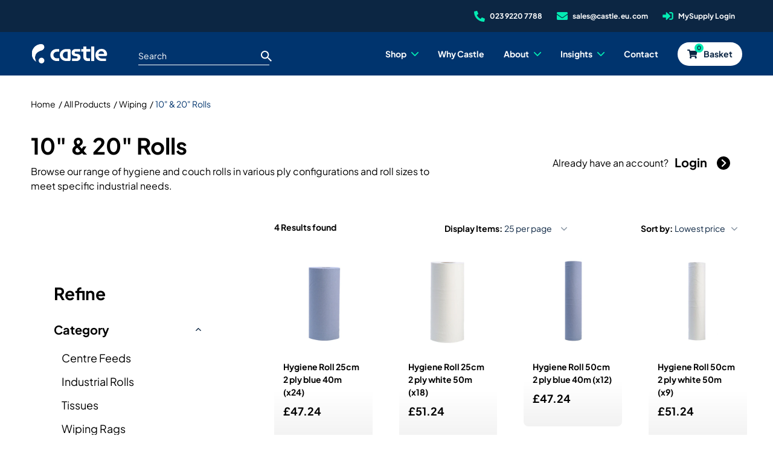

--- FILE ---
content_type: text/html; charset=UTF-8
request_url: https://www.castle.eu.com/product-category/industrial-wiping/10-20-rolls/
body_size: 13902
content:
<!doctype html><html
lang=en-GB><head><meta
charset="utf-8"> <script>var gform;gform||(document.addEventListener("gform_main_scripts_loaded",function(){gform.scriptsLoaded=!0}),document.addEventListener("gform/theme/scripts_loaded",function(){gform.themeScriptsLoaded=!0}),window.addEventListener("DOMContentLoaded",function(){gform.domLoaded=!0}),gform={domLoaded:!1,scriptsLoaded:!1,themeScriptsLoaded:!1,isFormEditor:()=>"function"==typeof InitializeEditor,callIfLoaded:function(o){return!(!gform.domLoaded||!gform.scriptsLoaded||!gform.themeScriptsLoaded&&!gform.isFormEditor()||(gform.isFormEditor()&&console.warn("The use of gform.initializeOnLoaded() is deprecated in the form editor context and will be removed in Gravity Forms 3.1."),o(),0))},initializeOnLoaded:function(o){gform.callIfLoaded(o)||(document.addEventListener("gform_main_scripts_loaded",()=>{gform.scriptsLoaded=!0,gform.callIfLoaded(o)}),document.addEventListener("gform/theme/scripts_loaded",()=>{gform.themeScriptsLoaded=!0,gform.callIfLoaded(o)}),window.addEventListener("DOMContentLoaded",()=>{gform.domLoaded=!0,gform.callIfLoaded(o)}))},hooks:{action:{},filter:{}},addAction:function(o,r,e,t){gform.addHook("action",o,r,e,t)},addFilter:function(o,r,e,t){gform.addHook("filter",o,r,e,t)},doAction:function(o){gform.doHook("action",o,arguments)},applyFilters:function(o){return gform.doHook("filter",o,arguments)},removeAction:function(o,r){gform.removeHook("action",o,r)},removeFilter:function(o,r,e){gform.removeHook("filter",o,r,e)},addHook:function(o,r,e,t,n){null==gform.hooks[o][r]&&(gform.hooks[o][r]=[]);var d=gform.hooks[o][r];null==n&&(n=r+"_"+d.length),gform.hooks[o][r].push({tag:n,callable:e,priority:t=null==t?10:t})},doHook:function(r,o,e){var t;if(e=Array.prototype.slice.call(e,1),null!=gform.hooks[r][o]&&((o=gform.hooks[r][o]).sort(function(o,r){return o.priority-r.priority}),o.forEach(function(o){"function"!=typeof(t=o.callable)&&(t=window[t]),"action"==r?t.apply(null,e):e[0]=t.apply(null,e)})),"filter"==r)return e[0]},removeHook:function(o,r,t,n){var e;null!=gform.hooks[o][r]&&(e=(e=gform.hooks[o][r]).filter(function(o,r,e){return!!(null!=n&&n!=o.tag||null!=t&&t!=o.priority)}),gform.hooks[o][r]=e)}});</script> <meta
name="viewport" content="width=device-width, initial-scale=1"><meta
name='robots' content='index, follow, max-image-preview:large, max-snippet:-1, max-video-preview:-1'><style>img:is([sizes="auto" i], [sizes^="auto," i]) { contain-intrinsic-size: 3000px 1500px }</style><title>Wiping - 10&quot; &amp; 20&quot; Rolls: Castle (EU) Ltd</title><meta
name="description" content="Shop 10&quot; &amp; 20&quot; Rolls at Castle today. Buy 10&quot; &amp; 20&quot; Rolls and other commercial cleaning supplies from Castle, your partner for a cleaner future."><link
rel=canonical href=https://www.castle.eu.com/product-category/industrial-wiping/10-20-rolls/ ><meta
property="og:locale" content="en_GB"><meta
property="og:type" content="article"><meta
property="og:title" content="Wiping - 10&quot; &amp; 20&quot; Rolls: Castle (EU) Ltd"><meta
property="og:description" content="Shop 10&quot; &amp; 20&quot; Rolls at Castle today. Buy 10&quot; &amp; 20&quot; Rolls and other commercial cleaning supplies from Castle, your partner for a cleaner future."><meta
property="og:url" content="https://www.castle.eu.com/product-category/industrial-wiping/10-20-rolls/"><meta
property="og:site_name" content="Castle (EU) Ltd"><meta
name="twitter:card" content="summary_large_image"><meta
name="twitter:site" content="@castle_eu"> <script type=application/ld+json class=yoast-schema-graph>{"@context":"https://schema.org","@graph":[{"@type":"CollectionPage","@id":"https://www.castle.eu.com/product-category/industrial-wiping/10-20-rolls/","url":"https://www.castle.eu.com/product-category/industrial-wiping/10-20-rolls/","name":"Wiping - 10&quot; &amp; 20&quot; Rolls: Castle (EU) Ltd","isPartOf":{"@id":"https://www.castle.eu.com/#website"},"description":"Shop 10\" &amp; 20\" Rolls at Castle today. Buy 10\" &amp; 20\" Rolls and other commercial cleaning supplies from Castle, your partner for a cleaner future.","breadcrumb":{"@id":"https://www.castle.eu.com/product-category/industrial-wiping/10-20-rolls/#breadcrumb"},"inLanguage":"en-GB"},{"@type":"BreadcrumbList","@id":"https://www.castle.eu.com/product-category/industrial-wiping/10-20-rolls/#breadcrumb","itemListElement":[{"@type":"ListItem","position":1,"name":"Home","item":"https://www.castle.eu.com/"},{"@type":"ListItem","position":2,"name":"Wiping","item":"https://www.castle.eu.com/product-category/industrial-wiping/"},{"@type":"ListItem","position":3,"name":"10\" &amp; 20\" Rolls"}]},{"@type":"WebSite","@id":"https://www.castle.eu.com/#website","url":"https://www.castle.eu.com/","name":"Castle (EU) Ltd","description":"Your Partner For A Cleaner Future","potentialAction":[{"@type":"SearchAction","target":{"@type":"EntryPoint","urlTemplate":"https://www.castle.eu.com/?s={search_term_string}"},"query-input":{"@type":"PropertyValueSpecification","valueRequired":true,"valueName":"search_term_string"}}],"inLanguage":"en-GB"}]}</script> <style>fscript {display: none}</style> <script>var scriptsExecuted=false; var head=document.getElementsByTagName('head')[0] || document.documentElement; function executeScripts(){var fscripts=document.querySelectorAll('fscript'); [].forEach.call(fscripts, function(fscript){var script=document.createElement('script'); script.type='text/javascript'; if (fscript.hasAttributes()){for (var attributeKey in fscript.attributes){if (fscript.attributes.hasOwnProperty(attributeKey)){script[ fscript.attributes[ attributeKey].name]=fscript.attributes[ attributeKey].value || true;}}}else{script.appendChild( document.createTextNode( fscript.innerHTML ) );}head.insertBefore( script, head.firstChild );});}function initScripts(){if (scriptsExecuted){return;}scriptsExecuted=true; setTimeout(function(){if ('requestIdleCallback' in window){requestIdleCallback(executeScripts,{timeout: 1000});}else{executeScripts();}}, 1000);}window.addEventListener('scroll', function(){initScripts();}, false); document.onclick=function(){initScripts();};</script> <style>@font-face{font-family:"Plus Jakarta Sans";font-weight:400;font-style:normal;font-display:swap;src:url("/fonts/PlusJakartaSans-Regular.woff2") format("woff2"),url("/fonts/PlusJakartaSans-Regular.woff") format("woff")}@font-face{font-family:"Plus Jakarta Sans";font-weight:700;font-style:normal;font-display:swap;src:url("/fonts/PlusJakartaSans-Bold.woff2") format("woff2"),url("/fonts/PlusJakartaSans-Bold.woff") format("woff")}
/*# sourceMappingURL=fonts.css.map */</style><link
rel=stylesheet href=/styles/main.Sve6pDvKwKiK2Xb3AoFL.css> <script src=/scripts/vendor.Sve6pDvKwKiK2Xb3AoFL.js defer></script> <script src=/scripts/app.Sve6pDvKwKiK2Xb3AoFL.js defer></script> <meta
name="msapplication-tap-highlight" content="no"><link
rel=manifest href=/manifest.json><link
rel=icon href=/favicon.ico><meta
name="application-name" content="Castle"><meta
name="mobile-web-app-capable" content="yes"><meta
name="apple-mobile-web-app-capable" content="yes"><meta
name="apple-mobile-web-app-status-bar-style" content="blue"><meta
name="apple-mobile-web-app-title" content="Castle"><link
rel=icon sizes=192x192 href=/images/touch/chrome-touch-icon-192x192.png><meta
name="apple-mobile-web-app-capable" content="yes"><meta
name="apple-mobile-web-app-status-bar-style" content="blue"><meta
name="apple-mobile-web-app-title" content="Castle"><link
rel=apple-touch-icon href=/images/touch/apple-touch-icon.png> <script async src="https://www.googletagmanager.com/gtag/js?id=G-5JQ16DG9WZ"></script> <script>window.dataLayer = window.dataLayer || [];
  function gtag(){dataLayer.push(arguments);}
  gtag('js', new Date());

  gtag('config', 'G-5JQ16DG9WZ');</script><script>(function(c,l,a,r,i,t,y){ c[a]=c[a]||function(){(c[a].q=c[a].q||[]).push(arguments)}; t=l.createElement(r);t.async=1;t.src="https://www.clarity.ms/tag/"+i; y=l.getElementsByTagName(r)[0];y.parentNode.insertBefore(t,y); })(window, document, "clarity", "script", "pfbi5gf47t");</script> <noscript><style>.woocommerce-product-gallery{ opacity: 1 !important; }</style></noscript><style>.algolia-search-highlight {
				background-color: #fffbcc;
				border-radius: 2px;
				font-style: normal;
			}</style></head><body><nav
class=l-navbar><div
class=l-navbar__top><div
class=l-navbar__container><ul
class=l-navbar__top-menu>
<li
class=l-navbar__top-menu-item>
<a
class=l-navbar__top-menu-link
href=tel:02392207788
title="Call us">
<svg
width=18px height=18px aria-label="Call us">
<use
xmlns:xlink=http://www.w3.org/1999/xlink xlink:href=/images/icons.svg#icon-phone></use>
</svg>
<span>023 9220 7788</span>
</a>
</li>
<li
class=l-navbar__top-menu-item>
<a
class=l-navbar__top-menu-link href=&#109;&#97;&#105;&#108;&#116;&#111;&#58;&#115;&#97;&#108;&#101;&#115;&#64;&#99;&#97;&#115;&#116;&#108;&#101;&#46;&#101;&#117;&#46;&#99;&#111;&#109; title="Email us">
<svg
width=18px height=13.5px class=fill-green aria-label="Email us">
<use
xmlns:xlink=http://www.w3.org/1999/xlink xlink:href=/images/icons.svg#icon-mail></use>
</svg>
<span>&#115;&#97;&#108;&#101;&#115;&#64;&#99;&#97;&#115;&#116;&#108;&#101;&#46;&#101;&#117;&#46;&#99;&#111;&#109;</span>
</a>
</li>
<li
class=l-navbar__top-menu-item>
<a
class=l-navbar__top-menu-link
href=https://portal.castle.eu.com
target=_blank
rel="noopener noreferrer"
title=Login>
<svg
width=18px height=13.5px aria-hidden=true>
<use
xmlns:xlink=http://www.w3.org/1999/xlink xlink:href=/images/icons.svg#icon-login-green></use>
</svg>
<span>MySupply Login</span>
</a>
</li></ul></div></div><div
class=l-navbar__main><div
class=l-navbar__container>
<button
type=button class="burger js-burger " aria-label="Open menu">
<span
class=burger__line></span>
</button><a
href=/ title=Castle class=l-navbar__logo>
<img
src=/images/tmp/logos/castle-full.svg width=180 height=46 alt=Castle>
</a><button
class=l-navbar__btn-search onclick=App.showSearch(this) aria-label="Show Search">
<svg
width=20px height=20px>
<use
xmlns:xlink=http://www.w3.org/1999/xlink xlink:href=/images/icons.svg#icon-search></use>
</svg>
</button><form
class="input-field search-wrapper" action=https://www.castle.eu.com method=get autocomplete=off>
<input
type=text class=search-wrapper__input name=s autocomplete=off>
<label
class=search-wrapper__label>Search</label>
<button
type=submit class=search-wrapper__button aria-label=Search>
<svg
width=18px height=18px aria-hidden=true>
<use
xmlns:xlink=http://www.w3.org/1999/xlink xlink:href=/images/icons.svg#icon-search></use>
</svg>
</button></form><div
class=l-navbar__menu-wrapper><ul
id=menu-top-main-navigation class=l-navbar__menu><li
class="active menu-item menu-item-has-children menu-shop"><a
href=/products><span>Shop</span></a><ul
class="sub-menu sub-menu--centered sub-menu--full-width"><li
class=sub-menu-has-columns><div><ul
class=sub-sub-menu>
<li
class=menu-item><a
href=/products/ title="All Products"><span>View All Products</span></a></li>	<li
class="current-product_cat-ancestor active current-product_cat-parent menu-item menu-item-has-children menu-wiping"><a
href=https://www.castle.eu.com/product-category/industrial-wiping/ ><span>Wiping</span></a><ul
class=sub-sub-menu-list>
<li
class="menu-item menu-centre-feeds"><a
href=https://www.castle.eu.com/product-category/industrial-wiping/centre-feeds/ ><span>Centre Feeds</span></a></li>
<li
class="menu-item menu-industrial-rolls"><a
href=https://www.castle.eu.com/product-category/industrial-wiping/industrial-rolls/ ><span>Industrial Rolls</span></a></li>
<li
class="active menu-item menu-10-20-rolls"><a
href=https://www.castle.eu.com/product-category/industrial-wiping/10-20-rolls/ ><span>10&#8243; &amp; 20&#8243; Rolls</span></a></li>
<li
class="menu-item menu-tissues"><a
href=https://www.castle.eu.com/product-category/industrial-wiping/tissues/ ><span>Tissues</span></a></li>
<li
class="menu-item menu-wiping-rags"><a
href=https://www.castle.eu.com/product-category/industrial-wiping/wiping-rags/ ><span>Wiping Rags</span></a></li>
<li
class="menu-item menu-low-linting-wipers"><a
href=https://www.castle.eu.com/product-category/industrial-wiping/low-linting-wipers/ ><span>Low Linting Wipers</span></a></li>
<li
class="menu-item menu-wiper-dispensers"><a
href=https://www.castle.eu.com/product-category/industrial-wiping/wiper-dispensers/ ><span>Wiper Dispensers</span></a></li></ul>
</li>
<li
class="menu-item menu-item-has-children menu-washroom"><a
href=https://www.castle.eu.com/product-category/washroom/ ><span>Washroom</span></a><ul
class=sub-sub-menu-list>
<li
class="menu-item menu-hand-towel-rolls"><a
href=https://www.castle.eu.com/product-category/washroom/hand-towel-rolls/ ><span>Hand Towel Rolls</span></a></li>
<li
class="menu-item menu-folded-hand-towels"><a
href=https://www.castle.eu.com/product-category/washroom/folded-hand-towels/ ><span>Folded Hand Towels</span></a></li>
<li
class="menu-item menu-toilet-tissue"><a
href=https://www.castle.eu.com/product-category/washroom/toilet-tissue/ ><span>Toilet Tissue</span></a></li>
<li
class="menu-item menu-air-fresheners"><a
href=https://www.castle.eu.com/product-category/washroom/air-fresheners/ ><span>Air Fresheners</span></a></li>
<li
class="menu-item menu-toilet-seat-sanitiser"><a
href=https://www.castle.eu.com/product-category/washroom/toilet-seat-sanitiser/ ><span>Toilet Seat Sanitiser</span></a></li>
<li
class="menu-item menu-baby-changing-bins"><a
href=https://www.castle.eu.com/product-category/washroom/baby-changing-bins/ ><span>Baby Changing &amp; Bins</span></a></li>
<li
class="menu-item menu-washroom-dispensers"><a
href=https://www.castle.eu.com/product-category/washroom/washroom-dispensers/ ><span>Washroom Dispensers</span></a></li>
<li
class="menu-item menu-hand-dryers"><a
href=https://www.castle.eu.com/product-category/washroom/hand-dryers/ ><span>Hand Dryers</span></a></li></ul>
</li>
<li
class="menu-item menu-item-has-children menu-catering"><a
href=https://www.castle.eu.com/product-category/catering/ ><span>Catering</span></a><ul
class=sub-sub-menu-list>
<li
class="menu-item menu-napkins"><a
href=https://www.castle.eu.com/product-category/catering/napkins/ ><span>Napkins</span></a></li>
<li
class="menu-item menu-hygiene-brushware"><a
href=https://www.castle.eu.com/product-category/catering/hygiene-brushware/ ><span>Hygiene Brushware</span></a></li>
<li
class="menu-item menu-disposable-cups"><a
href=https://www.castle.eu.com/product-category/catering/disposable-cups/ ><span>Disposable Cups</span></a></li></ul>
</li>
<li
class="menu-item menu-item-has-children menu-workplace-safety"><a
href=https://www.castle.eu.com/product-category/workplace-safety/ ><span>Workplace Safety</span></a><ul
class=sub-sub-menu-list>
<li
class="menu-item menu-spill-control"><a
href=https://www.castle.eu.com/product-category/workplace-safety/spill-control/ ><span>Spill Control</span></a></li>
<li
class="menu-item menu-snow-management"><a
href=https://www.castle.eu.com/product-category/workplace-safety/snow-management/ ><span>Snow Management</span></a></li>
<li
class="menu-item menu-floor-matting"><a
href=https://www.castle.eu.com/product-category/workplace-safety/floor-matting/ ><span>Floor Matting</span></a></li></ul>
</li>
<li
class="menu-item menu-item-has-children menu-skincare"><a
href=https://www.castle.eu.com/product-category/skincare/ ><span>Skincare</span></a><ul
class=sub-sub-menu-list>
<li
class="menu-item menu-skin-protection"><a
href=https://www.castle.eu.com/product-category/skincare/skin-protection/ ><span>Skin Protection</span></a></li>
<li
class="menu-item menu-skin-restoration"><a
href=https://www.castle.eu.com/product-category/skincare/skin-restoration/ ><span>Skin Restoration</span></a></li>
<li
class="menu-item menu-soap-cartridge"><a
href=https://www.castle.eu.com/product-category/skincare/soap-cartridge/ ><span>Soap &#8211; Cartridge</span></a></li>
<li
class="menu-item menu-soap-pump-bottles"><a
href=https://www.castle.eu.com/product-category/skincare/soap-pump-bottles/ ><span>Soap &#8211; Pump Bottles</span></a></li>
<li
class="menu-item menu-sanitisers"><a
href=https://www.castle.eu.com/product-category/skincare/sanitisers/ ><span>Sanitisers</span></a></li>
<li
class="menu-item menu-soap-refillable"><a
href=https://www.castle.eu.com/product-category/skincare/soap-refillable/ ><span>Soap &#8211; Refillable</span></a></li>
<li
class="menu-item menu-hair-body"><a
href=https://www.castle.eu.com/product-category/skincare/hair-body/ ><span>Hair &amp; Body</span></a></li>
<li
class="menu-item menu-cleansers"><a
href=https://www.castle.eu.com/product-category/skincare/cleansers/ ><span>Cleansers</span></a></li>
<li
class="menu-item menu-skin-wipes"><a
href=https://www.castle.eu.com/product-category/skincare/skin-wipes/ ><span>Skin Wipes</span></a></li>
<li
class="menu-item menu-dispensers"><a
href=https://www.castle.eu.com/product-category/skincare/dispensers/ ><span>Dispensers</span></a></li></ul>
</li>
<li
class="menu-item menu-item-has-children menu-personal-protection"><a
href=https://www.castle.eu.com/product-category/personal-protection/ ><span>Personal Protection</span></a><ul
class=sub-sub-menu-list>
<li
class="menu-item menu-disposable-gloves"><a
href=https://www.castle.eu.com/product-category/personal-protection/disposable-gloves/ ><span>Disposable Gloves</span></a></li>
<li
class="menu-item menu-industrial-gloves"><a
href=https://www.castle.eu.com/product-category/personal-protection/industrial-gloves/ ><span>Industrial Gloves</span></a></li>
<li
class="menu-item menu-cotton-nylon-gloves"><a
href=https://www.castle.eu.com/product-category/personal-protection/cotton-nylon-gloves/ ><span>Cotton &amp; Nylon Gloves</span></a></li>
<li
class="menu-item menu-headwear"><a
href=https://www.castle.eu.com/product-category/personal-protection/headwear/ ><span>Headwear</span></a></li>
<li
class="menu-item menu-disposable-clothing"><a
href=https://www.castle.eu.com/product-category/personal-protection/disposable-clothing/ ><span>Disposable Clothing</span></a></li>
<li
class="menu-item menu-eye-ear-protection"><a
href=https://www.castle.eu.com/product-category/personal-protection/eye-ear-protection/ ><span>Eye &amp; Ear Protection</span></a></li>
<li
class="menu-item menu-first-aid"><a
href=https://www.castle.eu.com/product-category/personal-protection/first-aid/ ><span>First Aid</span></a></li>
<li
class="menu-item menu-dust-masks"><a
href=https://www.castle.eu.com/product-category/personal-protection/dust-masks/ ><span>Dust Masks</span></a></li>
<li
class="menu-item menu-dispensers"><a
href=https://www.castle.eu.com/product-category/personal-protection/dispensers/ ><span>Dispensers</span></a></li></ul>
</li>
<li
class="menu-item menu-item-has-children menu-cleaning-chemicals"><a
href=https://www.castle.eu.com/product-category/cleaning-chemicals/ ><span>Cleaning Chemicals</span></a><ul
class=sub-sub-menu-list>
<li
class="menu-item menu-washroom-chemicals"><a
href=https://www.castle.eu.com/product-category/cleaning-chemicals/washroom-chemicals/ ><span>Washroom Chemicals</span></a></li>
<li
class="menu-item menu-housekeeping-chemicals"><a
href=https://www.castle.eu.com/product-category/cleaning-chemicals/housekeeping-chemicals/ ><span>Housekeeping Chemicals</span></a></li>
<li
class="menu-item menu-catering-chemicals"><a
href=https://www.castle.eu.com/product-category/cleaning-chemicals/catering-chemicals/ ><span>Catering Chemicals</span></a></li>
<li
class="menu-item menu-industrial-cleaners"><a
href=https://www.castle.eu.com/product-category/cleaning-chemicals/industrial-cleaners/ ><span>Industrial Cleaners</span></a></li>
<li
class="menu-item menu-concentrated-chemicals"><a
href=https://www.castle.eu.com/product-category/cleaning-chemicals/concentrated-chemicals/ ><span>Concentrated Chemicals</span></a></li>
<li
class="menu-item menu-aerosols"><a
href=https://www.castle.eu.com/product-category/cleaning-chemicals/aerosols/ ><span>Aerosols</span></a></li>
<li
class="menu-item menu-floorcare-chemicals"><a
href=https://www.castle.eu.com/product-category/cleaning-chemicals/floorcare-chemicals/ ><span>Floorcare Chemicals</span></a></li>
<li
class="menu-item menu-carpet-cleaners"><a
href=https://www.castle.eu.com/product-category/cleaning-chemicals/carpet-cleaners/ ><span>Carpet Cleaners</span></a></li></ul>
</li>
<li
class="menu-item menu-item-has-children menu-waste-management"><a
href=https://www.castle.eu.com/product-category/waste-management/ ><span>Waste Management</span></a><ul
class=sub-sub-menu-list>
<li
class="menu-item menu-recycling-bins"><a
href=https://www.castle.eu.com/product-category/waste-management/recycling-bins/ ><span>Recycling Bins</span></a></li>
<li
class="menu-item menu-outdoor-bins"><a
href=https://www.castle.eu.com/product-category/waste-management/outdoor-bins/ ><span>Outdoor Bins</span></a></li>
<li
class="menu-item menu-indoor-bins"><a
href=https://www.castle.eu.com/product-category/waste-management/indoor-bins/ ><span>Indoor Bins</span></a></li>
<li
class="menu-item menu-bin-liners-sacks"><a
href=https://www.castle.eu.com/product-category/waste-management/bin-liners-sacks/ ><span>Bin Liners &amp; Sacks</span></a></li></ul>
</li>
<li
class="menu-item menu-item-has-children menu-cleaning-equipment"><a
href=https://www.castle.eu.com/product-category/cleaning-equipment/ ><span>Cleaning Equipment</span></a><ul
class=sub-sub-menu-list>
<li
class="menu-item menu-cloths-dusters"><a
href=https://www.castle.eu.com/product-category/cleaning-equipment/cloths-dusters/ ><span>Cloths &amp; Dusters</span></a></li>
<li
class="menu-item menu-scourers-sponges"><a
href=https://www.castle.eu.com/product-category/cleaning-equipment/scourers-sponges/ ><span>Scourers &amp; Sponges</span></a></li>
<li
class="menu-item menu-window-cleaning"><a
href=https://www.castle.eu.com/product-category/cleaning-equipment/window-cleaning/ ><span>Window Cleaning</span></a></li>
<li
class="menu-item menu-scrapers"><a
href=https://www.castle.eu.com/product-category/cleaning-equipment/scrapers/ ><span>Scrapers</span></a></li>
<li
class="menu-item menu-mopping"><a
href=https://www.castle.eu.com/product-category/cleaning-equipment/mopping/ ><span>Mopping</span></a></li>
<li
class="menu-item menu-flat-mops"><a
href=https://www.castle.eu.com/product-category/cleaning-equipment/flat-mops/ ><span>Flat Mops</span></a></li>
<li
class="menu-item menu-extension-poles"><a
href=https://www.castle.eu.com/product-category/cleaning-equipment/extension-poles/ ><span>Extension Poles</span></a></li>
<li
class="menu-item menu-warning-signs"><a
href=https://www.castle.eu.com/product-category/cleaning-equipment/warning-signs/ ><span>Warning Signs</span></a></li>
<li
class="menu-item menu-buckets-trolleys"><a
href=https://www.castle.eu.com/product-category/cleaning-equipment/buckets-trolleys/ ><span>Buckets &amp; Trolleys</span></a></li>
<li
class="menu-item menu-brushes"><a
href=https://www.castle.eu.com/product-category/cleaning-equipment/brushes/ ><span>Brushes</span></a></li>
<li
class="menu-item menu-toilet-brushes"><a
href=https://www.castle.eu.com/product-category/cleaning-equipment/toilet-brushes/ ><span>Toilet Brushes</span></a></li>
<li
class="menu-item menu-pumps-sprayers"><a
href=https://www.castle.eu.com/product-category/cleaning-equipment/pumps-sprayers/ ><span>Pumps &amp; Sprayers</span></a></li></ul>
</li>
<li
class="menu-item menu-item-has-children menu-cleaning-machines"><a
href=https://www.castle.eu.com/product-category/cleaning-machines/ ><span>Cleaning Machines</span></a><ul
class=sub-sub-menu-list>
<li
class="menu-item menu-floor-pads"><a
href=https://www.castle.eu.com/product-category/cleaning-machines/floor-pads/ ><span>Floor Pads</span></a></li>
<li
class="menu-item menu-machine-accessories"><a
href=https://www.castle.eu.com/product-category/cleaning-machines/machine-accessories/ ><span>Machine Accessories</span></a></li>
<li
class="menu-item menu-vacuums"><a
href=https://www.castle.eu.com/product-category/cleaning-machines/vacuums/ ><span>Vacuums</span></a></li>
<li
class="menu-item menu-wet-dry-vacuums"><a
href=https://www.castle.eu.com/product-category/cleaning-machines/wet-dry-vacuums/ ><span>Wet &amp; Dry Vacuums</span></a></li>
<li
class="menu-item menu-floor-scrubbers"><a
href=https://www.castle.eu.com/product-category/cleaning-machines/floor-scrubbers/ ><span>Floor Scrubbers</span></a></li>
<li
class="menu-item menu-rotary-floor-machines"><a
href=https://www.castle.eu.com/product-category/cleaning-machines/rotary-floor-machines/ ><span>Rotary Floor Machines</span></a></li>
<li
class="menu-item menu-carpet-extraction-cleaners"><a
href=https://www.castle.eu.com/product-category/cleaning-machines/carpet-extraction-cleaners/ ><span>Carpet Extraction Cleaners</span></a></li>
<li
class="menu-item menu-floor-sweepers"><a
href=https://www.castle.eu.com/product-category/cleaning-machines/floor-sweepers/ ><span>Floor Sweepers</span></a></li></ul>
</li></ul></div><div
class=menu-item-cta><div></div></div></li></ul>
</li>
<li
class="menu-item menu-why-castle"><a
href=https://www.castle.eu.com/why-castle/ ><span>Why Castle</span></a></li>
<li
class="active menu-item menu-item-has-children menu-about"><a
href=/ ><span>About</span></a><ul
class=sub-menu>
<li
class="menu-item menu-overview"><a
href=https://www.castle.eu.com/about-overview/ ><span>Overview</span></a></li>
<li
class="menu-item menu-castle-brands"><a
href=https://www.castle.eu.com/about-overview/castle-brands/ ><span>Castle Brands</span></a></li>
<li
class="menu-item menu-careers"><a
href=https://www.castle.eu.com/careers/ ><span>Careers</span></a></li>
<li
class="menu-item menu-csr"><a
href=https://www.castle.eu.com/sustainability/ ><span>CSR</span></a></li></ul>
</li>
<li
class="active menu-item menu-item-has-children menu-insights"><a
href=/ ><span>Insights</span></a><ul
class="sub-menu sub-menu--col-2"><li
class=sub-menu-has-columns><div><ul>
<li
class="menu-item menu-blog"><a
href=/insights/category/blogs/ ><span>Blog</span></a></li>
<li
class="menu-item menu-resources"><a
href=/insights/category/resources><span>Resources</span></a></li>
<li
class="menu-item menu-faqs"><a
href=https://www.castle.eu.com/faqs/ ><span>FAQ’s</span></a></li></ul></div><div
class=menu-item-img>
<a
href=/insights/reducing-the-carbon-footprint-of-your-cleaning-operations-top-tips/ title="Reducing the Carbon Footprint of Your Cleaning Operations: Top Tips">
<picture
class="
menu-item-picture
"><source
srcset="https://castle-site.imgix.net/app/uploads/2023/10/Reducing-the-Carbon-Footprint-of-Your-Cleaning-Operations-Top-Tips-.png?w=500&amp;h=&auto=format"
media="(max-width: 575px)"><source
srcset="https://castle-site.imgix.net/app/uploads/2023/10/Reducing-the-Carbon-Footprint-of-Your-Cleaning-Operations-Top-Tips-.png?w=300&amp;h=&auto=format"
media="(max-width: 768px)"><img
class=fit-cover
width=700
height=500
loading=lazy
src="https://castle-site.imgix.net/app/uploads/2023/10/Reducing-the-Carbon-Footprint-of-Your-Cleaning-Operations-Top-Tips-.png?w=500&amp;h=&auto=format"
alt="Reducing the Carbon Footprint of Your Cleaning Operations">
</picture><div
class=menu-item-overly>
<span>Featured Insight</span><p>Reducing the Carbon Footprint of Your Cleaning Operations: Top Tips</p></div>
</a></div>
</li></ul>
</li>
<li
class="menu-item menu-contact"><a
href=https://www.castle.eu.com/contact/ ><span>Contact</span></a></li></ul></div><a
href=/cart/ class="l-navbar__btn js-basket-btn" title=Basket>
<svg
role=img aria-labelledby=basket-ee width=17px height=15px><title
id=basket-ee>Basket</title>
<use
xlink:href=/images/icons.svg#icon-basket-blue></use>
</svg>
<span>Basket</span>
<span
class="l-navbar__basket-count js-basket-counter-val">0</span>
</a></div></div><div
class="shopping-cart js-shopping-cart"></div></nav><header
class=l-header><div
class=container-large><div
class="breadcrumbs breadcrumbs--color-dark breadcrumbs--pt-pb-lg"><ul>
<li>
<a
href=/ >Home</a>
</li>
<li>
<a
href=/products/ >All Products</a>
</li>
<li>
<a
href=/product-category/industrial-wiping/ >Wiping</a>
</li>
<li>
10" & 20" Rolls
</li></ul></div><div
class="row row--g-20 text-center-tablet align-items-lg-center"><div
class=col-lg-7><h1 class="headline-1">10" &amp; 20" Rolls</h1><div
class=content>
Browse our range of hygiene and couch rolls in various ply configurations and roll sizes to meet specific industrial needs.</div></div><div
class="col-lg-5 d-flex align-items-center justify-content-center justify-content-md-end"><p>Already have an account?</p>
<a
class="btn btn--secondary btn--black pl-5em" href=https://portal.castle.eu.com title="MySupply Portal">
Login
<svg
width=22px height=22px aria-hidden=true><use
xlink:href=/images/icons.svg#icon-button-arrow></use></svg>
</a></div></div></div></header><main><div
class="section section--p-none-top bg-lightGrey"><div
class=container-large><div
class=filter-top-panel>
<button
type=button class="filter-top-panel__item filter-top-panel__item--btn js-filter-btn"
aria-label="Open filter menu">
Filter
<svg
width=10px height=8px>
<use
xmlns:xlink=http://www.w3.org/1999/xlink
href=/images/icons.svg#icon-dropdown-blue-dark>
</use>
</svg>
</button><p
class="filter-top-panel__item filter-top-panel__item--info js-result-value">4
Results found</p><div
id=limit class="filter-top-panel__item filter-top-panel__item--select justify-content-center">
<span
class=pr-2em>Display Items:</span>
<select
class=js-select name=limit><option
value=25 selected>25 per page</option><option
value=50 >50 per page</option><option
value=100 >100 per page</option>
</select></div><div
id=sort-by class="filter-top-panel__item filter-top-panel__item--select justify-content-end">
<span
class=pr-2em>Sort by:</span>
<select
class=js-select name=sort-by><option
value=lowest-price selected>Lowest price</option><option
value=highest-price >Highest price</option><option
value=newest >Newest</option><option
value=latest >Latest</option>
</select></div></div><div
class=filter-row><div
class="filter-col filter-col--form js-aside-filter"><form
id=filter class="filter bg-white"><div
class=filter__header-wrapp><h3 class="filter__header">Refine</h3>
<button
class="filter__header-btn js-filter-btn" type=button
aria-label="Close filter menu">
<svg
width=14px height=14px>
<use
xmlns:xlink=http://www.w3.org/1999/xlink
xlink:href=/images/icons.svg#icon-close></use>
</svg>
</button></div><div
class="filter__category open-dropdown"><div
class="filter__category-header js-filter-category-btn">
<span>Category</span></div><ul
class=filter__category-content>
<li
class=filter__category-item>
<a
class="filter__category-link "
href=https://www.castle.eu.com/product-category/industrial-wiping/centre-feeds/
title="Centre Feeds">Centre Feeds</a>
</li>
<li
class=filter__category-item>
<a
class="filter__category-link "
href=https://www.castle.eu.com/product-category/industrial-wiping/industrial-rolls/
title="Industrial Rolls">Industrial Rolls</a>
</li>
<li
class=filter__category-item>
<a
class="filter__category-link "
href=https://www.castle.eu.com/product-category/industrial-wiping/tissues/
title=Tissues>Tissues</a>
</li>
<li
class=filter__category-item>
<a
class="filter__category-link "
href=https://www.castle.eu.com/product-category/industrial-wiping/wiping-rags/
title="Wiping Rags">Wiping Rags</a>
</li>
<li
class=filter__category-item>
<a
class="filter__category-link "
href=https://www.castle.eu.com/product-category/industrial-wiping/low-linting-wipers/
title="Low Linting Wipers">Low Linting Wipers</a>
</li>
<li
class=filter__category-item>
<a
class="filter__category-link "
href=https://www.castle.eu.com/product-category/industrial-wiping/wiper-dispensers/
title="Wiper Dispensers">Wiper Dispensers</a>
</li>
<li
class=filter__category-item>
<a
class="filter__category-link active"
href=https://www.castle.eu.com/product-category/industrial-wiping/10-20-rolls/
title=10 &amp; 20" Rolls">10" &amp; 20" Rolls</a>
</li></ul></div><div
class="filter__category open-dropdown"><div
class="filter__category-header js-filter-category-btn">
<span>Colour</span></div><ul
class=filter__category-content>
<li
class=filter__category-item>
<label
class=filter__category-label>
<input
class="js-filter hidden" type=checkbox name=refinement[colour]
value=Blue><span>Blue</span>
</label>
</li>
<li
class=filter__category-item>
<label
class=filter__category-label>
<input
class="js-filter hidden" type=checkbox name=refinement[colour]
value=White><span>White</span>
</label>
</li></ul></div></form></div><div
class="filter-col filter-col--content"><div
class=loading></div><div
class=js-refined-content><div
class="block-product block-product--filter"><div
class=block-product_item>
<a
href=https://www.castle.eu.com/product/hygiene-roll-25cm-2-ply-blue-40m-x24/ title="Hygiene Roll 25cm 2 ply blue 40m (x24)" class="tile-product animation-fadeInUp">
<picture
class="
tile-product__image
"><source
srcset="https://castle-portal.imgix.net/storage/products/146/main_image.jpg?w=300&amp;h=&auto=format"
media="(max-width: 575px)"><img
class
width
height
src="https://castle-portal.imgix.net/storage/products/146/main_image.jpg?w=400&amp;h=&auto=format"
alt="Hygiene Roll 25cm 2 ply blue 40m (x24)">
</picture><div
class=tile-product__info><p
class=tile-product__name>Hygiene Roll 25cm 2 ply blue 40m (x24)</p>
<span
class=tile-product__price>£47.24</span></div>
</a></div><div
class=block-product_item>
<a
href=https://www.castle.eu.com/product/hygiene-roll-25cm-2-ply-white-50m-x18/ title="Hygiene Roll 25cm 2 ply white 50m (x18)" class="tile-product animation-fadeInUp">
<picture
class="
tile-product__image
"><source
srcset="https://castle-portal.imgix.net/storage/products/147/main_image.jpg?w=300&amp;h=&auto=format"
media="(max-width: 575px)"><img
class
width
height
loading=lazy
src="https://castle-portal.imgix.net/storage/products/147/main_image.jpg?w=400&amp;h=&auto=format"
alt="Hygiene Roll 25cm 2 ply white 50m (x18)">
</picture><div
class=tile-product__info><p
class=tile-product__name>Hygiene Roll 25cm 2 ply white 50m (x18)</p>
<span
class=tile-product__price>£51.24</span></div>
</a></div><div
class=block-product_item>
<a
href=https://www.castle.eu.com/product/hygiene-roll-50cm-2-ply-blue-40m-x12/ title="Hygiene Roll 50cm 2 ply blue 40m (x12)" class="tile-product animation-fadeInUp">
<picture
class="
tile-product__image
"><source
srcset="https://castle-portal.imgix.net/storage/products/149/main_image.jpg?w=300&amp;h=&auto=format"
media="(max-width: 575px)"><img
class
width
height
loading=lazy
src="https://castle-portal.imgix.net/storage/products/149/main_image.jpg?w=400&amp;h=&auto=format"
alt="Hygiene Roll 50cm 2 ply blue 40m (x12)">
</picture><div
class=tile-product__info><p
class=tile-product__name>Hygiene Roll 50cm 2 ply blue 40m (x12)</p>
<span
class=tile-product__price>£47.24</span></div>
</a></div><div
class=block-product_item>
<a
href=https://www.castle.eu.com/product/hygiene-roll-50cm-2-ply-white-50m-x9/ title="Hygiene Roll 50cm 2 ply white 50m (x9)" class="tile-product animation-fadeInUp">
<picture
class="
tile-product__image
"><source
srcset="https://castle-portal.imgix.net/storage/products/150/main_image.jpg?w=300&amp;h=&auto=format"
media="(max-width: 575px)"><img
class
width
height
src="https://castle-portal.imgix.net/storage/products/150/main_image.jpg?w=400&amp;h=&auto=format"
alt="Hygiene Roll 50cm 2 ply white 50m (x9)">
</picture><div
class=tile-product__info><p
class=tile-product__name>Hygiene Roll 50cm 2 ply white 50m (x9)</p>
<span
class=tile-product__price>£51.24</span></div>
</a></div></div></div></div></div></div></div></main><footer
class="l-footer bg-darkBlue text-center"><div
class=l-footer__top><div
class=container-large><div
class="l-footer__row text-left"><div
class=l-footer__col>
<a
href=/ title=Castle class=l-footer__logo>
<img
src=/images/tmp/logos/castle-full.svg loading=lazy width=206 height=52 alt=Castle>
</a><div
class=l-footer__address><p>
Castle EU Limited</p><p>
Castle Trading Estate<br>
Fareham<br>
PO16 9SF</p>
</address>
<a
href=https://maps.app.goo.gl/fnBNvKKKuroijY3n9 title="Get directions" target=_blank rel="noopener noreferrer">Get directions</a></div><div
class=l-footer__link-wrapper>
<a
href=tel:02392207788 class=l-footer__link title="Call us">
023 9220 7788
</a>
<a
href=&#109;&#97;&#105;&#108;&#116;&#111;&#58;&#115;&#97;&#108;&#101;&#115;&#64;&#99;&#97;&#115;&#116;&#108;&#101;&#46;&#101;&#117;&#46;&#99;&#111;&#109; class=l-footer__link title="Email us">
&#115;&#97;&#108;&#101;&#115;&#64;&#99;&#97;&#115;&#116;&#108;&#101;&#46;&#101;&#117;&#46;&#99;&#111;&#109;
</a></div><ul
class="social-media ">
<li
class=social-media__item>
<a
href=https://www.facebook.com/eu.castle title="Follow us on Facebook" class=social-media__link target=_blank rel="noopener noreferrer">
<svg
width=13 height=24 class=fill-white>
<use
xmlns:xlink=http://www.w3.org/1999/xlink href=/images/icons.svg#icon-facebook>
</use>
</svg>
</a>
</li>
<li
class=social-media__item>
<a
href=https://twitter.com/castle_eu title="Follow us on Twitter" class=social-media__link target=_blank rel="noopener noreferrer">
<svg
width=22 height=18 class=fill-white>
<use
xmlns:xlink=http://www.w3.org/1999/xlink href=/images/icons.svg#icon-twitter>
</use>
</svg>
</a>
</li>
<li
class=social-media__item>
<a
href=https://www.linkedin.com/company/castle-eu-ltd/ title="Follow us on LinkedIn" class=social-media__link target=_blank rel="noopener noreferrer">
<svg
width=24 height=24 class=fill-white>
<use
xmlns:xlink=http://www.w3.org/1999/xlink href=/images/icons.svg#icon-linkedin>
</use>
</svg>
</a>
</li></ul></div><div
class=l-footer__col><div
class=l-footer__menu><div
class=l-footer__menu-col><p
class=l-footer__menu-name>Quick Links</p><ul
id=menu-footer-quick-links-navigation class=l-footer__menu-list><li
id=menu-item-381 class="menu-item menu-item-type-post_type menu-item-object-page menu-item-381"><a
href=https://www.castle.eu.com/about-overview/ >About</a></li>
<li
id=menu-item-385 class="menu-item menu-item-type-post_type menu-item-object-page menu-item-385"><a
href=https://www.castle.eu.com/why-castle/ >Why Castle</a></li>
<li
id=menu-item-387 class="menu-item menu-item-type-custom menu-item-object-custom menu-item-387"><a
href=/insights/ >Insights</a></li>
<li
id=menu-item-383 class="menu-item menu-item-type-post_type menu-item-object-page menu-item-383"><a
href=https://www.castle.eu.com/careers/ >Careers</a></li>
<li
id=menu-item-384 class="menu-item menu-item-type-post_type menu-item-object-page menu-item-384"><a
href=https://www.castle.eu.com/sustainability/ >Sustainability</a></li>
<li
id=menu-item-388 class="menu-item menu-item-type-post_type menu-item-object-page menu-item-388"><a
href=https://www.castle.eu.com/contact/ >Contact</a></li></ul></div><div
class="l-footer__menu-col l-footer__menu-col--flex"><p
class=l-footer__menu-name>Shop</p><ul
id=menu-footer-shop-navigation class="l-footer__menu-list l-footer__menu-list-col-2"><li
id=menu-item-393 class="menu-item menu-item-type-custom menu-item-object-custom menu-item-393"><a
href=/products>All</a></li>
<li
id=menu-item-3755 class="menu-item menu-item-type-taxonomy menu-item-object-product_cat current-product_cat-ancestor menu-item-3755"><a
href=https://www.castle.eu.com/product-category/industrial-wiping/ >Industrial <br>Wiping</a></li>
<li
id=menu-item-3756 class="menu-item menu-item-type-taxonomy menu-item-object-product_cat menu-item-3756"><a
href=https://www.castle.eu.com/product-category/washroom/ >Washroom</a></li>
<li
id=menu-item-3759 class="menu-item menu-item-type-taxonomy menu-item-object-product_cat menu-item-3759"><a
href=https://www.castle.eu.com/product-category/skincare/ >Skincare</a></li>
<li
id=menu-item-3761 class="menu-item menu-item-type-taxonomy menu-item-object-product_cat menu-item-3761"><a
href=https://www.castle.eu.com/product-category/cleaning-chemicals/ >Cleaning Chemicals</a></li>
<li
id=menu-item-3762 class="menu-item menu-item-type-taxonomy menu-item-object-product_cat menu-item-3762"><a
href=https://www.castle.eu.com/product-category/waste-management/ >Waste Management</a></li>
<li
id=menu-item-3763 class="menu-item menu-item-type-taxonomy menu-item-object-product_cat menu-item-3763"><a
href=https://www.castle.eu.com/product-category/cleaning-equipment/ >Cleaning Equipment</a></li>
<li
id=menu-item-3764 class="menu-item menu-item-type-taxonomy menu-item-object-product_cat menu-item-3764"><a
href=https://www.castle.eu.com/product-category/cleaning-machines/ >Cleaning Machines</a></li></ul></div></div></div><div
class=l-footer__col><div
class="form-wrapper overflow-hidden bg-green"><div
class="form form--single l-footer__form">
<span
class=form__headline>
Receive the latest news, directly to your inbox.
</span><div
class=relative><div
class='gf_browser_chrome gform_wrapper gravity-theme gform-theme--no-framework' data-form-theme=gravity-theme data-form-index=0 id=gform_wrapper_17 ><div
id=gf_17 class=gform_anchor tabindex=-1></div><div
class=gform_heading><p
class=gform_required_legend></p></div><form
method=post enctype=multipart/form-data target=gform_ajax_frame_17 id=gform_17  action=/product-category/industrial-wiping/10-20-rolls/#gf_17 data-formid=17 novalidate><div
class='gform-body gform_body'><div
id=gform_fields_17 class='gform_fields top_label form_sublabel_below description_below validation_below'><div
id=field_17_4 class="gfield gfield--type-honeypot gform_validation_container field_sublabel_below gfield--has-description field_description_below field_validation_below gfield_visibility_visible"  ><label
class='gfield_label gform-field-label' for=input_17_4>Comments</label><div
class=ginput_container><input
name=input_4 id=input_17_4 type=text value autocomplete=new-password></div><div
class=gfield_description id=gfield_description_17_4>This field is for validation purposes and should be left unchanged.</div></div><div
id=field_17_3 class="gfield gfield--type-email gfield--width-full gfield_contains_required field_sublabel_below gfield--no-description field_description_below field_validation_below gfield_visibility_visible"  ><label
class='gfield_label gform-field-label' for=input_17_3>Email<span
class=gfield_required><span
class="gfield_required gfield_required_asterisk">*</span></span></label><div
class='ginput_container ginput_container_email'>
<input
name=input_3 id=input_17_3 type=email value class=large    aria-required=true aria-invalid=false></div></div></div></div><div
class='gform-footer gform_footer top_label'> <input
type=submit id=gform_submit_button_17 class='gform_button button' onclick=gform.submission.handleButtonClick(this); data-submission-type=submit value=Submit> <input
type=hidden name=gform_ajax value='form_id=17&amp;title=&amp;description=&amp;tabindex=0&amp;theme=gravity-theme&amp;styles=[]&amp;hash=e265e2112df4b7f796eb31848361fcf1'>
<input
type=hidden class=gform_hidden name=gform_submission_method data-js=gform_submission_method_17 value=iframe>
<input
type=hidden class=gform_hidden name=gform_theme data-js=gform_theme_17 id=gform_theme_17 value=gravity-theme>
<input
type=hidden class=gform_hidden name=gform_style_settings data-js=gform_style_settings_17 id=gform_style_settings_17 value=[]>
<input
type=hidden class=gform_hidden name=is_submit_17 value=1>
<input
type=hidden class=gform_hidden name=gform_submit value=17>
<input
type=hidden class=gform_hidden name=gform_unique_id value>
<input
type=hidden class=gform_hidden name=state_17 value='WyJbXSIsIjRhNTNkZmNmNThlNzUzMzRkZGEzNDI5YmQyN2EyZjU0Il0='>
<input
type=hidden autocomplete=off class=gform_hidden name=gform_target_page_number_17 id=gform_target_page_number_17 value=0>
<input
type=hidden autocomplete=off class=gform_hidden name=gform_source_page_number_17 id=gform_source_page_number_17 value=1>
<input
type=hidden name=gform_field_values value></div></form></div>
<iframe
style=display:none;width:0px;height:0px; src=about:blank name=gform_ajax_frame_17 id=gform_ajax_frame_17 title='This iframe contains the logic required to handle Ajax powered Gravity Forms.'></iframe> <script>gform.initializeOnLoaded( function() {gformInitSpinner( 17, 'https://www.castle.eu.com/app/plugins/gravityforms/images/spinner.svg', true );jQuery('#gform_ajax_frame_17').on('load',function(){var contents = jQuery(this).contents().find('*').html();var is_postback = contents.indexOf('GF_AJAX_POSTBACK') >= 0;if(!is_postback){return;}var form_content = jQuery(this).contents().find('#gform_wrapper_17');var is_confirmation = jQuery(this).contents().find('#gform_confirmation_wrapper_17').length > 0;var is_redirect = contents.indexOf('gformRedirect(){') >= 0;var is_form = form_content.length > 0 && ! is_redirect && ! is_confirmation;var mt = parseInt(jQuery('html').css('margin-top'), 10) + parseInt(jQuery('body').css('margin-top'), 10) + 100;if(is_form){jQuery('#gform_wrapper_17').html(form_content.html());if(form_content.hasClass('gform_validation_error')){jQuery('#gform_wrapper_17').addClass('gform_validation_error');} else {jQuery('#gform_wrapper_17').removeClass('gform_validation_error');}setTimeout( function() { /* delay the scroll by 50 milliseconds to fix a bug in chrome */ jQuery(document).scrollTop(jQuery('#gform_wrapper_17').offset().top - mt); }, 50 );if(window['gformInitDatepicker']) {gformInitDatepicker();}if(window['gformInitPriceFields']) {gformInitPriceFields();}var current_page = jQuery('#gform_source_page_number_17').val();gformInitSpinner( 17, 'https://www.castle.eu.com/app/plugins/gravityforms/images/spinner.svg', true );jQuery(document).trigger('gform_page_loaded', [17, current_page]);window['gf_submitting_17'] = false;}else if(!is_redirect){var confirmation_content = jQuery(this).contents().find('.GF_AJAX_POSTBACK').html();if(!confirmation_content){confirmation_content = contents;}jQuery('#gform_wrapper_17').replaceWith(confirmation_content);jQuery(document).scrollTop(jQuery('#gf_17').offset().top - mt);jQuery(document).trigger('gform_confirmation_loaded', [17]);window['gf_submitting_17'] = false;wp.a11y.speak(jQuery('#gform_confirmation_message_17').text());}else{jQuery('#gform_17').append(contents);if(window['gformRedirect']) {gformRedirect();}}jQuery(document).trigger("gform_pre_post_render", [{ formId: "17", currentPage: "current_page", abort: function() { this.preventDefault(); } }]);        if (event && event.defaultPrevented) {                return;        }        const gformWrapperDiv = document.getElementById( "gform_wrapper_17" );        if ( gformWrapperDiv ) {            const visibilitySpan = document.createElement( "span" );            visibilitySpan.id = "gform_visibility_test_17";            gformWrapperDiv.insertAdjacentElement( "afterend", visibilitySpan );        }        const visibilityTestDiv = document.getElementById( "gform_visibility_test_17" );        let postRenderFired = false;        function triggerPostRender() {            if ( postRenderFired ) {                return;            }            postRenderFired = true;            gform.core.triggerPostRenderEvents( 17, current_page );            if ( visibilityTestDiv ) {                visibilityTestDiv.parentNode.removeChild( visibilityTestDiv );            }        }        function debounce( func, wait, immediate ) {            var timeout;            return function() {                var context = this, args = arguments;                var later = function() {                    timeout = null;                    if ( !immediate ) func.apply( context, args );                };                var callNow = immediate && !timeout;                clearTimeout( timeout );                timeout = setTimeout( later, wait );                if ( callNow ) func.apply( context, args );            };        }        const debouncedTriggerPostRender = debounce( function() {            triggerPostRender();        }, 200 );        if ( visibilityTestDiv && visibilityTestDiv.offsetParent === null ) {            const observer = new MutationObserver( ( mutations ) => {                mutations.forEach( ( mutation ) => {                    if ( mutation.type === 'attributes' && visibilityTestDiv.offsetParent !== null ) {                        debouncedTriggerPostRender();                        observer.disconnect();                    }                });            });            observer.observe( document.body, {                attributes: true,                childList: false,                subtree: true,                attributeFilter: [ 'style', 'class' ],            });        } else {            triggerPostRender();        }    } );} );</script> </div></div></div><div
class=l-footer__logo-wrapper><figure
class=l-footer__logo>
<a
href=/ target=_blank rel="noopener noreferrer">
<img
class="
"
src=https://castle-site.imgix.net/app/uploads/2023/06/cnb-white.png
loading=lazy
alt="carbon neutral britain logo"
width=84
height=112></a></figure><figure
class=l-footer__logo>
<img
class="
"
src=https://castle-site.imgix.net/app/uploads/2023/08/castle-iso-accredications-white.png
loading=lazy
alt
width=150
height=112></figure></div></div></div></div></div><div
class=l-footer__bottom><div
class="container-large l-footer__bottom-container"><ul
id=menu-footer-secondary-navigation class=l-footer__bottom-list><li
id=menu-item-438 class="menu-item menu-item-type-post_type menu-item-object-page menu-item-438"><a
href=https://www.castle.eu.com/terms-conditions/ >Terms &#038; Conditions</a></li>
<li
id=menu-item-437 class="menu-item menu-item-type-post_type menu-item-object-page menu-item-437"><a
href=https://www.castle.eu.com/charitable-giving/ >Charitable Giving</a></li>
<li
id=menu-item-436 class="menu-item menu-item-type-post_type menu-item-object-page menu-item-privacy-policy menu-item-436"><a
rel=privacy-policy href=https://www.castle.eu.com/privacy-policy/ >Privacy Policy</a></li></ul><div
class=l-footer__bottom-info><p>
© Castle (EU) LTD</p></div></div></div></footer> <script>document.addEventListener("DOMContentLoaded", function() {
    function updateProductsCounter() {
        const apiUrl = '/?get_cart_info=1';

        fetch(apiUrl)
            .then(response => {
                if (!response.ok) {
                    throw new Error('Network response was not ok');
                }
                return response.json();
            })
            .then(data => {
                if (data.hasOwnProperty('products_count')) {
                    const counterElement = document.querySelector('.js-basket-counter-val');
                    
                    if (counterElement) {
                        counterElement.textContent = data.products_count;
                    } else {
                        console.error('Element with ID #products-counter not found.');
                    }
                } else {
                    console.error('Invalid data format received from API.');
                }
            })
            .catch(error => {
                console.error('There was a problem with the fetch operation:', error);
            });
    }

    updateProductsCounter();
});</script> <script type=speculationrules>{"prefetch":[{"source":"document","where":{"and":[{"href_matches":"\/*"},{"not":{"href_matches":["\/wp\/wp-*.php","\/wp\/wp-admin\/*","\/app\/uploads\/*","\/app\/*","\/app\/plugins\/*","\/app\/themes\/biggerpicture\/*","\/*\\?(.+)"]}},{"not":{"selector_matches":"a[rel~=\"nofollow\"]"}},{"not":{"selector_matches":".no-prefetch, .no-prefetch a"}}]},"eagerness":"conservative"}]}</script> <script src=/scripts/instantPage.js fetchpriority=low type=module></script> <link
rel=stylesheet fetchpriority=low href=/styles/low-priority-styles.Sve6pDvKwKiK2Xb3AoFL.css> <script>(function(ss,ex){ window.ldfdr=window.ldfdr||function(){(ldfdr._q=ldfdr._q||[]).push([].slice.call(arguments));}; (function(d,s){ fs=d.getElementsByTagName(s)[0]; function ce(src){ var cs=d.createElement(s); cs.src=src; cs.async=1; fs.parentNode.insertBefore(cs,fs); }; ce('https://sc.lfeeder.com/lftracker_v1_'+ss+(ex?'_'+ex:'')+'.js'); })(document,'script'); })('ywVkO4XJOe8Z6Bjg');</script> <script id=cookieyes src=https://cdn-cookieyes.com/client_data/5fe25aec6b720a41f7be2fa7/script.js></script> <call-us-selector
phonesystem-url=https://castle-eu.3cx.co.uk party=LiveChat632508></call-us-selector> <script defer src=https://downloads-global.3cx.com/downloads/livechatandtalk/v1/callus.js id=tcx-callus-js charset=utf-8></script> <script>(function () {
			var c = document.body.className;
			c = c.replace(/woocommerce-no-js/, 'woocommerce-js');
			document.body.className = c;
		})();</script> <link
rel=stylesheet id=wc-stripe-blocks-checkout-style-css href='https://www.castle.eu.com/app/plugins/woocommerce-gateway-stripe/build/upe-blocks.css?ver=f674640426dacb65cf29a54b02345e01' media=all><link
rel=stylesheet id=wc-blocks-style-css href='https://www.castle.eu.com/app/plugins/woocommerce/assets/client/blocks/wc-blocks.css?ver=wc-10.2.1' media=all><link
rel=stylesheet id=gform_basic-css href='https://www.castle.eu.com/app/plugins/gravityforms/assets/css/dist/basic.min.css?ver=2.9.18' media=all><link
rel=stylesheet id=gform_theme_components-css href='https://www.castle.eu.com/app/plugins/gravityforms/assets/css/dist/theme-components.min.css?ver=2.9.18' media=all><link
rel=stylesheet id=gform_theme-css href='https://www.castle.eu.com/app/plugins/gravityforms/assets/css/dist/theme.min.css?ver=2.9.18' media=all> <script src="https://www.castle.eu.com/wp/wp-includes/js/dist/dom-ready.min.js?ver=f77871ff7694fffea381" id=wp-dom-ready-js></script> <script src="https://www.castle.eu.com/wp/wp-includes/js/dist/hooks.min.js?ver=4d63a3d491d11ffd8ac6" id=wp-hooks-js></script> <script src="https://www.castle.eu.com/wp/wp-includes/js/dist/i18n.min.js?ver=5e580eb46a90c2b997e6" id=wp-i18n-js></script> <script id=wp-i18n-js-after>wp.i18n.setLocaleData( { 'text direction\u0004ltr': [ 'ltr' ] } );</script> <script id=wp-a11y-js-translations>( function( domain, translations ) {
	var localeData = translations.locale_data[ domain ] || translations.locale_data.messages;
	localeData[""].domain = domain;
	wp.i18n.setLocaleData( localeData, domain );
} )( "default", {"translation-revision-date":"2022-11-10 21:57:55+0000","generator":"GlotPress\/4.0.0-alpha.4","domain":"messages","locale_data":{"messages":{"":{"domain":"messages","plural-forms":"nplurals=2; plural=n != 1;","lang":"en_GB"},"Notifications":["Notifications"]}},"comment":{"reference":"wp-includes\/js\/dist\/a11y.js"}} );</script> <script src="https://www.castle.eu.com/wp/wp-includes/js/dist/a11y.min.js?ver=3156534cc54473497e14" id=wp-a11y-js></script> <script src="https://www.castle.eu.com/wp/wp-includes/js/jquery/jquery.min.js?ver=3.7.1" id=jquery-core-js></script> <script src="https://www.castle.eu.com/wp/wp-includes/js/jquery/jquery-migrate.min.js?ver=3.4.1" id=jquery-migrate-js></script> <script defer=defer src="https://www.castle.eu.com/app/plugins/gravityforms/js/jquery.json.min.js?ver=2.9.18" id=gform_json-js></script> <script id=gform_gravityforms-js-extra>var gform_i18n = {"datepicker":{"days":{"monday":"Mo","tuesday":"Tu","wednesday":"We","thursday":"Th","friday":"Fr","saturday":"Sa","sunday":"Su"},"months":{"january":"January","february":"February","march":"March","april":"April","may":"May","june":"June","july":"July","august":"August","september":"September","october":"October","november":"November","december":"December"},"firstDay":1,"iconText":"Select date"}};
var gf_legacy_multi = [];
var gform_gravityforms = {"strings":{"invalid_file_extension":"This type of file is not allowed. Must be one of the following:","delete_file":"Delete this file","in_progress":"in progress","file_exceeds_limit":"File exceeds size limit","illegal_extension":"This type of file is not allowed.","max_reached":"Maximum number of files reached","unknown_error":"There was a problem while saving the file on the server","currently_uploading":"Please wait for the uploading to complete","cancel":"Cancel","cancel_upload":"Cancel this upload","cancelled":"Cancelled"},"vars":{"images_url":"https:\/\/www.castle.eu.com\/app\/plugins\/gravityforms\/images"}};
var gf_global = {"gf_currency_config":{"name":"Pound Sterling","symbol_left":"&#163;","symbol_right":"","symbol_padding":" ","thousand_separator":",","decimal_separator":".","decimals":2,"code":"GBP"},"base_url":"https:\/\/www.castle.eu.com\/app\/plugins\/gravityforms","number_formats":[],"spinnerUrl":"https:\/\/www.castle.eu.com\/app\/plugins\/gravityforms\/images\/spinner.svg","version_hash":"0802317278b0df9b1464ef07645579ec","strings":{"newRowAdded":"New row added.","rowRemoved":"Row removed","formSaved":"The form has been saved.  The content contains the link to return and complete the form."}};</script> <script defer=defer src="https://www.castle.eu.com/app/plugins/gravityforms/js/gravityforms.min.js?ver=2.9.18" id=gform_gravityforms-js></script> <script defer=defer src="https://www.castle.eu.com/app/plugins/gravityforms/assets/js/dist/utils.min.js?ver=380b7a5ec0757c78876bc8a59488f2f3" id=gform_gravityforms_utils-js></script> <script defer=defer src="https://www.castle.eu.com/app/plugins/gravityforms/assets/js/dist/vendor-theme.min.js?ver=21e5a4db1670166692ac5745329bfc80" id=gform_gravityforms_theme_vendors-js></script> <script id=gform_gravityforms_theme-js-extra>var gform_theme_config = {"common":{"form":{"honeypot":{"version_hash":"0802317278b0df9b1464ef07645579ec"},"ajax":{"ajaxurl":"https:\/\/www.castle.eu.com\/wp\/wp-admin\/admin-ajax.php","ajax_submission_nonce":"666fe9d366","i18n":{"step_announcement":"Step %1$s of %2$s, %3$s","unknown_error":"There was an unknown error processing your request. Please try again."}}}},"hmr_dev":"","public_path":"https:\/\/www.castle.eu.com\/app\/plugins\/gravityforms\/assets\/js\/dist\/","config_nonce":"1b5acaa60b"};</script> <script defer=defer src="https://www.castle.eu.com/app/plugins/gravityforms/assets/js/dist/scripts-theme.min.js?ver=8fa5e6390c795318e567cd2b080e169b" id=gform_gravityforms_theme-js></script> <script>gform.initializeOnLoaded( function() { jQuery(document).on('gform_post_render', function(event, formId, currentPage){if(formId == 17) {} } );jQuery(document).on('gform_post_conditional_logic', function(event, formId, fields, isInit){} ) } );</script> <script>gform.initializeOnLoaded( function() {jQuery(document).trigger("gform_pre_post_render", [{ formId: "17", currentPage: "1", abort: function() { this.preventDefault(); } }]);        if (event && event.defaultPrevented) {                return;        }        const gformWrapperDiv = document.getElementById( "gform_wrapper_17" );        if ( gformWrapperDiv ) {            const visibilitySpan = document.createElement( "span" );            visibilitySpan.id = "gform_visibility_test_17";            gformWrapperDiv.insertAdjacentElement( "afterend", visibilitySpan );        }        const visibilityTestDiv = document.getElementById( "gform_visibility_test_17" );        let postRenderFired = false;        function triggerPostRender() {            if ( postRenderFired ) {                return;            }            postRenderFired = true;            gform.core.triggerPostRenderEvents( 17, 1 );            if ( visibilityTestDiv ) {                visibilityTestDiv.parentNode.removeChild( visibilityTestDiv );            }        }        function debounce( func, wait, immediate ) {            var timeout;            return function() {                var context = this, args = arguments;                var later = function() {                    timeout = null;                    if ( !immediate ) func.apply( context, args );                };                var callNow = immediate && !timeout;                clearTimeout( timeout );                timeout = setTimeout( later, wait );                if ( callNow ) func.apply( context, args );            };        }        const debouncedTriggerPostRender = debounce( function() {            triggerPostRender();        }, 200 );        if ( visibilityTestDiv && visibilityTestDiv.offsetParent === null ) {            const observer = new MutationObserver( ( mutations ) => {                mutations.forEach( ( mutation ) => {                    if ( mutation.type === 'attributes' && visibilityTestDiv.offsetParent !== null ) {                        debouncedTriggerPostRender();                        observer.disconnect();                    }                });            });            observer.observe( document.body, {                attributes: true,                childList: false,                subtree: true,                attributeFilter: [ 'style', 'class' ],            });        } else {            triggerPostRender();        }    } );</script> <script defer src="https://static.cloudflareinsights.com/beacon.min.js/vcd15cbe7772f49c399c6a5babf22c1241717689176015" integrity="sha512-ZpsOmlRQV6y907TI0dKBHq9Md29nnaEIPlkf84rnaERnq6zvWvPUqr2ft8M1aS28oN72PdrCzSjY4U6VaAw1EQ==" data-cf-beacon='{"version":"2024.11.0","token":"e9abe510c55345c3a3ead2dbe41dd4e2","r":1,"server_timing":{"name":{"cfCacheStatus":true,"cfEdge":true,"cfExtPri":true,"cfL4":true,"cfOrigin":true,"cfSpeedBrain":true},"location_startswith":null}}' crossorigin="anonymous"></script>
</body></html>

--- FILE ---
content_type: text/html; charset=UTF-8
request_url: https://www.castle.eu.com/?get_cart_info=1
body_size: -206
content:
{"products_count":0}

--- FILE ---
content_type: text/css
request_url: https://www.castle.eu.com/styles/main.Sve6pDvKwKiK2Xb3AoFL.css
body_size: 50080
content:
img{vertical-align:middle}fieldset{border:0;margin:0;padding:0}textarea{resize:vertical}button{border:0}figure{margin:0}:root{--smallPadding: 48px;--defaultPadding: 64px;--largePadding: 96px;--marginTop: 73px;--gradientDegree: 90deg}@media(min-width: 1200px){:root{--smallPadding: 64px;--defaultPadding: 96px;--largePadding: 128px}}@media(min-width: 769px)and (max-width: 1199px){:root{--marginTop: 101px }}@media(min-width: 1200px)and (max-width: 1479px){:root{--marginTop: 125px }}@media(min-width: 1480px){:root{--marginTop: 147px }}.clear::before,.clear::after{content:"";display:table}.clear::after{clear:both}/*! normalize.css v8.0.1 | MIT License | github.com/necolas/normalize.css */html{line-height:1.15;-webkit-text-size-adjust:100%;overflow-x:hidden}body{margin:0;overflow-x:hidden}main{display:block}h1{font-size:2em;margin:.67em 0}hr{box-sizing:content-box;height:0;overflow:visible}pre{font-family:monospace,monospace;font-size:1em}a{background-color:transparent}abbr[title]{border-bottom:none;text-decoration:underline;-webkit-text-decoration:underline dotted;-moz-text-decoration:underline dotted;text-decoration:underline dotted}b,strong{font-weight:bold}code,kbd,samp{font-family:monospace,monospace;font-size:1em}small{font-size:80%}sub,sup{font-size:75%;line-height:0;position:relative;vertical-align:baseline}sub{bottom:-0.25em}sup{top:-0.5em}img{border-style:none}button,input,optgroup,select,textarea{font-family:inherit;font-size:100%;line-height:1.15;margin:0}button,input{overflow:visible}button,select{text-transform:none}button,[type=button],[type=reset],[type=submit]{-webkit-appearance:button}button::-moz-focus-inner,[type=button]::-moz-focus-inner,[type=reset]::-moz-focus-inner,[type=submit]::-moz-focus-inner{border-style:none;padding:0}button:-moz-focusring,[type=button]:-moz-focusring,[type=reset]:-moz-focusring,[type=submit]:-moz-focusring{outline:1px dotted ButtonText}fieldset{padding:.35em .75em .625em}legend{box-sizing:border-box;color:inherit;display:table;max-width:100%;padding:0;white-space:normal}progress{vertical-align:baseline}textarea{overflow:auto}[type=checkbox],[type=radio]{box-sizing:border-box;padding:0}[type=number]::-webkit-inner-spin-button,[type=number]::-webkit-outer-spin-button{height:auto}[type=search]{-webkit-appearance:textfield;outline-offset:-2px}[type=search]::-webkit-search-decoration{-webkit-appearance:none}::-webkit-file-upload-button{-webkit-appearance:button;font:inherit}details{display:block}summary{display:list-item}template{display:none}[hidden]{display:none}html{box-sizing:border-box}*,*:before,*:after{box-sizing:inherit}html,body,button{-moz-osx-font-smoothing:antialiased;-webkit-font-smoothing:antialiased;font-smoothing:antialiased}html{background:#fff}body{font-family:"Plus Jakarta Sans";font-size:100%;line-height:1.5;font-weight:300;color:#000}ul,li{padding:0;margin:0}a{text-decoration:none}a:not([class]){color:inherit}a:not(.btn){transition:all .2s ease}audio,canvas,iframe,img,svg,video{vertical-align:middle}fieldset{border:0;margin:0;padding:0}textarea{resize:vertical}.grecaptcha-badge{display:none !important}address{font-style:normal}.l-navbar{position:fixed;top:0;left:0;right:0;transition:-webkit-transform .6s ease;transition:transform .6s ease;transition:transform .6s ease, -webkit-transform .6s ease;z-index:2000}@media(min-width: 768px){.l-navbar{-webkit-animation:slideDownNavbar 1s ease-in-out;animation:slideDownNavbar 1s ease-in-out}}.l-navbar.l-navbar--scrolled{-webkit-transform:translateY(-150px);transform:translateY(-150px)}.l-navbar.l-navbar--scrolled:hover{-webkit-transform:translateY(0);transform:translateY(0)}.l-navbar.l-navbar--scrolled:hover .open-dropdown{opacity:1}.l-navbar.l-navbar--scrolled:after{content:"";position:absolute;left:0;right:0;top:100%;height:100px}@media(max-width: 1199px){.l-navbar.l-navbar--scrolled:after{height:88px}}@media(max-width: 1479px){.l-navbar__logo img{width:128px;height:32px}}.l-navbar__container{margin:0 auto;height:100%;width:92%;max-width:1460px;display:-webkit-flex;display:-ms-flexbox;display:flex;-webkit-align-items:center;-ms-flex-align:center;align-items:center}@media(max-width: 1199px){.l-navbar__container{padding-right:42px}}@media(max-width: 1200px){.l-navbar__container>*:not(.search-wrapper):not(.l-navbar__menu-wrapper){z-index:3}}.l-navbar__top{height:53px;background-color:#0c2643}@media(max-width: 1199px){.l-navbar__top{height:0}}@media(min-width: 1200px){.l-navbar__top{position:relative;z-index:4}}.l-navbar__top-menu{height:100%;margin-left:auto;display:-webkit-flex;display:-ms-flexbox;display:flex}@media(max-width: 1199px){.l-navbar__top-menu .l-navbar__top-menu-item:nth-of-type(-n + 2){display:none}}@media(max-width: 1199px){.l-navbar__top-menu .l-navbar__top-menu-item:nth-of-type(3){position:absolute;top:0;right:calc((100vw - 92%)/2);margin-right:0}}@media(max-width: 1199px){.l-navbar__top-menu .l-navbar__top-menu-item:nth-of-type(3):hover svg{fill:#fff}}@media(max-width: 1199px){.l-navbar__top-menu .l-navbar__top-menu-item:nth-of-type(3) svg{margin-right:0}}@media(max-width: 1199px){.l-navbar__top-menu .l-navbar__top-menu-item:nth-of-type(3) span{display:none}}.l-navbar__top-menu-item{height:100%}.l-navbar__top-menu-link{padding:0 12px;height:100%;display:-webkit-flex;display:-ms-flexbox;display:flex;-webkit-align-items:center;-ms-flex-align:center;align-items:center;font-size:12px;font-weight:700;color:#fff;transition:color .3s ease}.l-navbar__top-menu-link:hover{color:#03ebb3}.l-navbar__top-menu-link svg{margin-right:8px;fill:#03ebb3}.l-navbar__main{width:100%;height:94px;display:-webkit-flex;display:-ms-flexbox;display:flex;-webkit-align-items:center;-ms-flex-align:center;align-items:center;-webkit-justify-content:space-between;-ms-flex-pack:justify;justify-content:space-between;background-color:#00346e}@media(max-width: 768px){.l-navbar__main{height:73px}}@media(min-width: 769px)and (max-width: 1199px){.l-navbar__main{height:101px}}@media(min-width: 1200px)and (max-width: 1479px){.l-navbar__main{height:72px}}@media(max-width: 1200px){.l-navbar__main::before{content:"";width:100%;height:100%;position:absolute;top:0;left:0;background-color:#00346e;z-index:2}}@media(max-width: 1199px){.l-navbar__menu{padding-top:24px;width:100%}}@media(min-width: 1200px){.l-navbar__menu{display:-webkit-flex;display:-ms-flexbox;display:flex;height:100%}}@media(max-width: 414px){.l-navbar__menu:after{content:"";display:block;width:100%;height:40px;background:transparent}}.l-navbar__menu>.menu-item{color:#fff;font-weight:700;font-size:18px}@media(min-width: 1200px){.l-navbar__menu>.menu-item{height:100%;position:relative;display:-webkit-flex;display:-ms-flexbox;display:flex;-webkit-align-items:center;-ms-flex-align:center;align-items:center}}.l-navbar__menu>.menu-item:hover>a::before{opacity:1}.l-navbar__menu>.menu-item>a{position:relative;padding:0 16px;height:100%;display:-webkit-flex;display:-ms-flexbox;display:flex;-webkit-align-items:center;-ms-flex-align:center;align-items:center;color:#fff;z-index:2}@media(max-width: 1199px){.l-navbar__menu>.menu-item>a{padding:12px 37px;width:100%;font-size:36px}}@media(min-width: 1200px)and (max-width: 1479px){.l-navbar__menu>.menu-item>a{font-size:14px}}.l-navbar__menu>.menu-item>a:before{content:"";position:absolute;left:0;width:100%;height:36px;background-color:#0c2643;border-radius:5px;transition:opacity .3s ease;opacity:0;z-index:-1}@media(max-width: 1199px){.l-navbar__menu>.menu-item>a:before{left:50%;-webkit-transform:translateX(-50%);transform:translateX(-50%);width:calc(100% - 20px)}}.l-navbar__menu>.menu-item.wide-menu-item-sub-menu{position:static}.l-navbar__menu>.menu-item.menu-item-has-children>a:after{content:"";display:inline-block;margin-left:8px;width:12px;height:12px;background-image:url(/images/icons/dropdown-green.svg);background-size:contain;background-position:center center;background-repeat:no-repeat;transition:-webkit-transform .3s ease;transition:transform .3s ease;transition:transform .3s ease, -webkit-transform .3s ease}@media(max-width: 1199px){.l-navbar__menu>.menu-item.menu-item-has-children>a:after{margin-left:12px;width:15px;height:15px}}.l-navbar__menu>.menu-item.menu-item-has-children>a span:after{content:"";position:absolute;bottom:0;width:28px;height:25px;border-top:5px solid transparent;border-left:12px solid transparent;border-right:12px solid transparent;border-bottom:21px solid #fff;opacity:0;transition:all .4s ease-in-out}@media(max-width: 1199px){.l-navbar__menu>.menu-item.menu-item-has-children>a span:after{margin-left:6px;bottom:-27px}}@media(min-width: 1200px){.l-navbar__menu>.menu-item.menu-item-has-children>a span:after{left:50%;-webkit-transform:translate(-50%, 22px);transform:translate(-50%, 22px)}}.l-navbar__menu>.menu-item.open-dropdown.menu-item-has-children>a{color:#fff}@media(min-width: 991px){.l-navbar__menu>.menu-item.open-dropdown.menu-item-has-children>a:before{opacity:1}}.l-navbar__menu>.menu-item.open-dropdown.menu-item-has-children>a:after{-webkit-transform:rotate(-180deg);transform:rotate(-180deg)}@media(max-width: 1199px){.l-navbar__menu>.menu-item.open-dropdown.menu-item-has-children>a span:after{bottom:0;opacity:1}}@media(min-width: 1200px){.l-navbar__menu>.menu-item.open-dropdown.menu-item-has-children>a span:after{-webkit-transform:translate(-50%, 0);transform:translate(-50%, 0);opacity:1}}@media(min-width: 1200px)and (max-width: 1479px){.l-navbar__menu>.menu-item.open-dropdown .sub-menu{visibility:visible;opacity:1;-webkit-transform:translate(-50%, 0);transform:translate(-50%, 0);background-color:#fff}}@media(min-width: 1480px){.l-navbar__menu>.menu-item.open-dropdown .sub-menu{visibility:visible;opacity:1;-webkit-transform:translateY(0);transform:translateY(0);background-color:#fff}}@media(min-width: 1200px){.l-navbar__menu>.menu-item.open-dropdown .sub-menu.sub-menu--centered{visibility:visible;opacity:1;-webkit-transform:translate(-50%, 0);transform:translate(-50%, 0);background-color:#fff}}.l-navbar__menu-wrapper{margin-left:auto;height:100%;display:-webkit-flex !important;display:-ms-flexbox !important;display:flex !important}@media(max-width: 768px){.l-navbar__menu-wrapper{position:fixed;top:73px;right:0;bottom:0;overflow-y:scroll;overflow-x:hidden;width:100%;max-height:calc(var(--vh, 1vh)*100 - 73px);background:#0c2643;-webkit-transform:translateX(-100%);transform:translateX(-100%);transition:-webkit-transform .3s;transition:transform .3s;transition:transform .3s, -webkit-transform .3s}}@media(min-width: 769px)and (max-width: 1199px){.l-navbar__menu-wrapper{position:fixed;top:101px;right:0;bottom:0;overflow-y:scroll;overflow-x:hidden;width:100%;height:calc(100vh - 101px);background:#0c2643;-webkit-transform:translateX(-100%);transform:translateX(-100%);transition:-webkit-transform .3s;transition:transform .3s;transition:transform .3s, -webkit-transform .3s}}@media(max-width: 1199px){.l-navbar__menu-wrapper.open{-webkit-transform:translateX(0%);transform:translateX(0%)}}.l-navbar .sub-menu{position:absolute;top:100%;left:0;padding:14px 10px;min-width:100%;background-color:#f1f1f1;box-shadow:0px 3px 6px #00000029;border-radius:12px;visibility:hidden;opacity:0;-webkit-transform:translateY(10%);transform:translateY(10%);transition:all .4s ease-in-out;z-index:10}@media(max-width: 1199px){.l-navbar .sub-menu{display:none;margin-left:37px;margin-right:37px;padding:0;position:relative;min-width:auto;-webkit-transform:translateY(0);transform:translateY(0);visibility:visible;background-color:#fff;opacity:1;transition:no}}@media(min-width: 1200px)and (max-width: 1479px){.l-navbar .sub-menu{display:block !important;left:50%;-webkit-transform:translate(-50%, 10%);transform:translate(-50%, 10%)}.l-navbar .sub-menu:before{left:50%;-webkit-transform:translateX(-50%);transform:translateX(-50%)}}@media(min-width: 1480px){.l-navbar .sub-menu{display:block !important}}@media(min-width: 1200px){.l-navbar .sub-menu--centered{left:50%;-webkit-transform:translate(-50%, 10%);transform:translate(-50%, 10%)}}@media(min-width: 1200px){.l-navbar .sub-menu--centered:before{left:50%;-webkit-transform:translateX(-50%);transform:translateX(-50%)}}.l-navbar .sub-menu:not(.sub-menu--full-width) .menu-item:hover>a::before{opacity:1}.l-navbar .sub-menu:not(.sub-menu--full-width) .menu-item>a{position:relative;padding:5px 12px;height:100%;width:100%;display:-webkit-flex;display:-ms-flexbox;display:flex;-webkit-align-items:center;-ms-flex-align:center;align-items:center;color:#0c2643;font-size:16px;white-space:nowrap;transition:color .3s ease;z-index:2}@media(max-width: 1199px){.l-navbar .sub-menu:not(.sub-menu--full-width) .menu-item>a{padding:12px 24px;font-size:20px;line-height:1}}.l-navbar .sub-menu:not(.sub-menu--full-width) .menu-item>a:before{content:"";position:absolute;left:0;width:100%;height:36px;background-color:#0c2643;border-radius:5px;transition:opacity .3s ease;opacity:0;z-index:-1}@media(max-width: 1199px){.l-navbar .sub-menu:not(.sub-menu--full-width) .menu-item>a:before{left:50%;-webkit-transform:translateX(-50%);transform:translateX(-50%);width:calc(100% - 20px)}}.l-navbar .sub-menu:not(.sub-menu--full-width) .menu-item>a:hover{color:#fff}@media(max-width: 1199px){.l-navbar .sub-menu>.menu-item:first-child a{padding-top:36px}}@media(max-width: 1199px){.l-navbar .sub-menu>.menu-item:last-child a{padding-bottom:36px}}@media(max-width: 1199px){.l-navbar .sub-menu .sub-menu-has-columns{padding-top:20px;padding-bottom:20px}}@media(min-width: 1200px){.l-navbar .sub-menu .sub-menu-has-columns{display:-webkit-flex;display:-ms-flexbox;display:flex}}@media(min-width: 1200px){.l-navbar .sub-menu .sub-menu-has-columns>div:first-child{padding-right:20px}}@media(min-width: 1200px){.l-navbar .sub-menu--full-width{padding:0;width:1356px;min-width:auto}}@media(min-width: 1200px)and (max-width: 1479px){.l-navbar .sub-menu--full-width{width:calc(100vw - 8%)}}@media(min-width: 1200px){.l-navbar .sub-menu--full-width .sub-menu-has-columns{display:-webkit-flex;display:-ms-flexbox;display:flex;-webkit-flex-wrap:nowrap;-ms-flex-wrap:nowrap;flex-wrap:nowrap}}@media(min-width: 1200px)and (max-width: 1479px){.l-navbar .sub-menu--full-width .sub-menu-has-columns>div:first-child{padding:30px 20px 30px 20px;-ms-flex:0 0 70%;-webkit-flex:0 0 70%;flex:0 0 70%;max-width:70%}}@media(min-width: 1480px){.l-navbar .sub-menu--full-width .sub-menu-has-columns>div:first-child{padding:30px 50px 30px 36px;-ms-flex:0 0 65%;-webkit-flex:0 0 65%;flex:0 0 65%;max-width:65%}}.l-navbar .sub-menu--full-width .sub-menu-has-columns>div:nth-child(2){margin:30px 0;padding:0 36px 0 50px}@media(max-width: 1199px){.l-navbar .sub-menu--full-width .sub-menu-has-columns>div:nth-child(2){margin:20px 0 0;padding:0 24px}}@media(min-width: 1200px)and (max-width: 1479px){.l-navbar .sub-menu--full-width .sub-menu-has-columns>div:nth-child(2){padding:0 20px 0 20px;-ms-flex:0 0 30%;-webkit-flex:0 0 30%;flex:0 0 30%;max-width:30%}}@media(min-width: 1480px){.l-navbar .sub-menu--full-width .sub-menu-has-columns>div:nth-child(2){-ms-flex:0 0 35%;-webkit-flex:0 0 35%;flex:0 0 35%;max-width:35%}}.l-navbar .menu-item-overly{position:absolute;bottom:0;left:0;padding:5px 9px 10px;width:100%;font-size:12px;font-weight:600;line-height:18px;border-radius:0px 0px 10px 10px;color:#fff}.l-navbar .menu-item-overly>*{position:relative;z-index:2}.l-navbar .menu-item-overly::after{content:"";display:block;position:absolute;bottom:0;left:0;width:100%;height:100%;border-bottom-left-radius:10px;border-bottom-right-radius:10px;background:#484848 0% 0% no-repeat padding-box;backdrop-filter:blur(7px);-webkit-backdrop-filter:blur(7px);opacity:.8;transition:all .3s ease;z-index:1}.l-navbar .menu-item-overly span{padding-bottom:3px;font-size:10px;line-height:10px}.l-navbar .menu-item-overly p{margin:0}.l-navbar .menu-item-img{padding-left:20px;padding-right:10px;width:241px;border-left:1px solid #f2f2f2}@media(max-width: 1199px){.l-navbar .menu-item-img{margin-top:20px;padding-left:24px;padding-right:24px;width:100%}}.l-navbar .menu-item-img:hover .menu-item-overly:after{height:500%}@media(max-width: 1199px){.l-navbar .menu-item-img:hover .menu-item-overly:after{height:100vh}}.l-navbar .menu-item-img>a{position:relative;display:block;height:100%;border-radius:10px;overflow:hidden}@media(max-width: 1199px){.l-navbar .menu-item-img .sub-menu-name{display:block;padding-left:0;padding-right:0}}.l-navbar .menu-item-img .menu-item-picture{padding-top:66%;height:0;display:block}.l-navbar .menu-item-img .menu-item-picture img{position:absolute;top:0;left:0;width:100%;height:100%;border-radius:10px;object-fit:cover}.l-navbar .menu-item-cta{padding:24px;border-left:1px solid #f2f2f2}.l-navbar .menu-item-cta>a{display:block;width:100%;height:100%;position:relative;border-radius:10px}.l-navbar .menu-item-cta>a:before{content:"";position:absolute;top:0;left:0;display:block;width:100%;height:100%;border-radius:10px;background:transparent linear-gradient(0deg, #0C2643 0%, #03EBB3 70%, #04f2cf 100%) 0% 0% no-repeat padding-box;opacity:.6;z-index:1}.l-navbar .menu-item-cta>a:hover svg{fill:#fff}.l-navbar .menu-item-cta>a .menu-item-picture img{width:100%;height:100%;object-fit:cover;border-radius:10px}@media(max-width: 575px){.l-navbar .menu-item-cta>a .menu-item-picture img{min-height:300px}}.l-navbar .menu-item-cta>a>div{position:absolute;bottom:0;left:0;padding:24px;z-index:2}.l-navbar .menu-item-cta>a>div p{display:-webkit-flex;display:-ms-flexbox;display:flex;-webkit-align-items:center;-ms-flex-align:center;align-items:center;font-size:16px}@media(max-width: 767px){.l-navbar .menu-item-cta>a>div p{font-size:12px}}.l-navbar .menu-item-cta>a>div p svg{margin-left:20px;-webkit-flex-shrink:0;-ms-flex-negative:0;flex-shrink:0;transition:all .3s ease}.l-navbar .sub-menu-name{padding-bottom:9px;display:inline-block;font-size:12px;font-weight:400;color:#00346e}@media(max-width: 1199px){.l-navbar .sub-menu-name{padding-left:24px;padding-right:24px}}.l-navbar .sub-sub-menu{margin:0 -36px 0 -18px;display:-webkit-flex;display:-ms-flexbox;display:flex;-webkit-flex-wrap:wrap;-ms-flex-wrap:wrap;flex-wrap:wrap}@media(max-width: 1199px){.l-navbar .sub-sub-menu{margin:0;display:block}}@media(min-width: 1200px)and (max-width: 1479px){.l-navbar .sub-sub-menu{margin:0 -20px 0 -10px}}@media(min-width: 1200px){.l-navbar .sub-sub-menu>li:first-child{position:absolute}}.l-navbar .sub-sub-menu>li:first-child>a:first-child{display:inline-block}@media(max-width: 1199px){.l-navbar .sub-sub-menu>li:first-child>a:first-child{padding:12px 24px}}@media(min-width: 1200px){.l-navbar .sub-sub-menu>li:first-child>a:first-child{padding-bottom:30px}}.l-navbar .sub-sub-menu>li:nth-child(2){z-index:1}@media(min-width: 1200px){.l-navbar .sub-sub-menu>li:nth-child(2){margin-top:57px}}.l-navbar .sub-sub-menu>li{-ms-flex:0 0 20%;-webkit-flex:0 0 20%;flex:0 0 20%;max-width:20%;padding:0 18px}@media(max-width: 1199px){.l-navbar .sub-sub-menu>li{max-width:none;-webkit-flex:0 0 100%;-ms-flex:0 0 100%;flex:0 0 100%;padding:0}}@media(min-width: 1200px)and (max-width: 1479px){.l-navbar .sub-sub-menu>li{padding:0 10px}}.l-navbar .sub-sub-menu>li:nth-child(-n+5){padding-bottom:28px}@media(max-width: 1199px){.l-navbar .sub-sub-menu>li:nth-child(-n+5){padding-bottom:0}}@media(min-width: 1200px)and (max-width: 1479px){.l-navbar .sub-sub-menu>li:nth-child(-n+5){padding-bottom:15px}}.l-navbar .sub-sub-menu>li>a,.l-navbar .sub-sub-menu>li>span{color:#0c2643;font-size:16px;font-weight:600;line-height:21px;white-space:nowrap}@media(max-width: 1199px){.l-navbar .sub-sub-menu>li>a,.l-navbar .sub-sub-menu>li>span{display:inline-block;width:100%;padding:12px 24px;font-size:20px;cursor:pointer}}@media(min-width: 1200px)and (max-width: 1479px){.l-navbar .sub-sub-menu>li>a,.l-navbar .sub-sub-menu>li>span{font-size:14px}}.l-navbar .sub-sub-menu a{padding:4px 0;display:inline-block;font-size:12px;font-weight:400;line-height:15px;color:#00346e;white-space:nowrap}.l-navbar .sub-sub-menu a:hover{text-decoration:underline}@media(max-width: 1199px){.l-navbar .sub-sub-menu-list{padding:0 24px;display:none}}@media(min-width: 1200px){.l-navbar .sub-sub-menu-list{display:block !important}}.l-navbar__btn{position:relative;margin-left:16px;padding:12px 22px;display:-webkit-flex;display:-ms-flexbox;display:flex;-webkit-align-items:center;-ms-flex-align:center;align-items:center;font-size:18px;font-weight:700;border-radius:23px;color:#0c2643;background-color:#fff;transition:all .3s ease}@media(max-width: 1199px){.l-navbar__btn{margin:0;padding:0 10px;height:100%;background-color:transparent}}@media(min-width: 1200px)and (max-width: 1479px){.l-navbar__btn{padding:9px 16px;font-size:14px}}@media(min-width: 1200px){.l-navbar__btn:hover{color:#fff;background-color:#0c2643}}@media(min-width: 1200px){.l-navbar__btn:hover .l-navbar__basket-count{color:#0c2643}}.l-navbar__btn:hover svg{fill:#fff}@media(max-width: 1199px){.l-navbar__btn:hover svg{fill:#03ebb3}}.l-navbar__btn svg{margin-right:10px;fill:#0c2643;transition:fill .3s ease}@media(max-width: 1199px){.l-navbar__btn svg{margin:0;width:22px;height:19px;fill:#fff}}@media(max-width: 1199px){.l-navbar__btn span:not(.l-navbar__basket-count){display:none}}.l-navbar__btn-search{position:relative;margin-left:30px;padding:6px;border-radius:50%;background-color:transparent;cursor:pointer}@media(max-width: 1199px){.l-navbar__btn-search:hover svg{fill:#03ebb3}}@media(max-width: 1199px){.l-navbar__btn-search{padding-left:10px;padding-right:10px;height:100%;margin-left:auto}}@media(min-width: 1201px){.l-navbar__btn-search{display:none}}.l-navbar__btn-search:after{content:"";display:block;position:absolute;top:0;left:0;width:100%;height:100%;border-radius:50%;background-color:#0c2643;transition:all .3s ease}@media(max-width: 1199px){.l-navbar__btn-search:after{background-color:transparent}}@media(min-width: 1200px){.l-navbar__btn-search.active:after{background-color:#fff}}@media(min-width: 1200px){.l-navbar__btn-search.active svg{fill:#0c2643}}.l-navbar__btn-search svg{position:relative;fill:#fff;transition:fill .3s ease;z-index:2}.l-navbar__basket-count{position:absolute;top:2px;left:28px;background:#03ebb3;width:15px;height:15px;display:-webkit-flex;display:-ms-flexbox;display:flex;-webkit-justify-content:center;-ms-flex-pack:center;justify-content:center;-webkit-align-items:center;-ms-flex-align:center;align-items:center;border-radius:50%;font-size:10px}@media(max-width: 768px){.l-navbar__basket-count{top:18px;left:25px}}@media(min-width: 769px)and (max-width: 1199px){.l-navbar__basket-count{top:32px;left:25px}}@media(min-width: 1480px){.l-navbar__basket-count{top:7px;left:32px}}.l-navbar__buttons .btn:first-child,.l-navbar__buttons .gform_wrapper.gravity-theme .gform_footer .gform_button:first-child,.gform_wrapper.gravity-theme .gform_footer .l-navbar__buttons .gform_button:first-child,.l-navbar__buttons .gform_wrapper.gravity-theme .gform_footer:first-child,.gform_wrapper.gravity-theme .l-navbar__buttons .gform_footer:first-child,.l-navbar__buttons .gform_wrapper.gravity-theme .gform-body .gform_fields .gfield.gfield--type-fileupload .ginput_container.ginput_container_fileupload input[type=file]:first-child,.gform_wrapper.gravity-theme .gform-body .gform_fields .gfield.gfield--type-fileupload .ginput_container.ginput_container_fileupload .l-navbar__buttons input[type=file]:first-child,.l-navbar__buttons .return-to-shop .button:first-child,.return-to-shop .l-navbar__buttons .button:first-child,.l-navbar__buttons .basket-sum__button .checkout-button:first-child,.basket-sum__button .l-navbar__buttons .checkout-button:first-child{padding-bottom:8px}.l-navbar__buttons .btn:last-child,.l-navbar__buttons .gform_wrapper.gravity-theme .gform_footer .gform_button:last-child,.gform_wrapper.gravity-theme .gform_footer .l-navbar__buttons .gform_button:last-child,.l-navbar__buttons .gform_wrapper.gravity-theme .gform_footer:last-child,.gform_wrapper.gravity-theme .l-navbar__buttons .gform_footer:last-child,.l-navbar__buttons .gform_wrapper.gravity-theme .gform-body .gform_fields .gfield.gfield--type-fileupload .ginput_container.ginput_container_fileupload input[type=file]:last-child,.gform_wrapper.gravity-theme .gform-body .gform_fields .gfield.gfield--type-fileupload .ginput_container.ginput_container_fileupload .l-navbar__buttons input[type=file]:last-child,.l-navbar__buttons .return-to-shop .button:last-child,.return-to-shop .l-navbar__buttons .button:last-child,.l-navbar__buttons .basket-sum__button .checkout-button:last-child,.basket-sum__button .l-navbar__buttons .checkout-button:last-child{padding-top:8px}@-webkit-keyframes slideDownNavbar{from{-webkit-transform:translate3d(0, -100%, 0);transform:translate3d(0, -100%, 0)}to{-webkit-transform:none;transform:none}}@keyframes slideDownNavbar{from{-webkit-transform:translate3d(0, -100%, 0);transform:translate3d(0, -100%, 0)}to{-webkit-transform:none;transform:none}}.l-header{position:relative;margin-top:var(--marginTop);overflow:hidden}.l-header--pt-pb{padding:120px 0 150px;display:-webkit-flex;display:-ms-flexbox;display:flex;-webkit-align-items:center;-ms-flex-align:center;align-items:center}.l-header--pt-pb-sm{padding:49px 0 72px}.l-header--pt-pb-lg{padding:70px 0 90px}.l-header--pt-pb-xl{padding:80px 0}@media(max-width: 767px){.l-header--pt-pb-xl{padding:40px 0}}.l-header--pt-pb-xxl{padding:180px 0}@media(max-width: 767px){.l-header--pt-pb-xxl{padding:40px 0}}.l-header__preheadline{margin:0 0 .2em 0;font-weight:400;line-height:1.25}@media(max-width: 767px){.l-header__preheadline{font-size:28px}}@media(min-width: 768px)and (max-width: 1199px){.l-header__preheadline{font-size:28px}}@media screen and (min-width: 768px)and (max-width: 1199px)and (min-width: 768px){.l-header__preheadline{font-size:calc(28px + ( (1vw - 7.68px) * 1.8561484919) )}}@media screen and (min-width: 768px)and (max-width: 1199px)and (min-width: 1199px){.l-header__preheadline{font-size:36px}}@media(min-width: 1200px){.l-header__preheadline{font-size:36px}}@media screen and (min-width: 1200px)and (min-width: 1200px){.l-header__preheadline{font-size:calc(36px + ( (1vw - 12px) * 0.8333333333) )}}@media screen and (min-width: 1200px)and (min-width: 1920px){.l-header__preheadline{font-size:42px}}.l-header__btn-block{margin:48px 0 36px}@media(max-width: 767px){.l-header__btn-block{margin:24px 0 18px}}@media(min-width: 768px)and (max-width: 991px){.l-header__btn-block{margin-top:32px}}@media(min-width: 768px)and (max-width: 991px){.l-header__content{margin:0 auto;width:73%}}@media(min-width: 992px){.l-header__content{width:85%}}@media(max-width: 767px){.l-header__content.content p{font-size:12px}}@media(min-width: 769px)and (max-width: 991px){.l-header .list-checked{-webkit-justify-content:center;-ms-flex-pack:center;justify-content:center}}.l-header__marquee{position:absolute;bottom:0;width:100%}@media(max-width: 991px){.l-header__content-sm{text-align:center}}@media(min-width: 992px){.l-header__content-sm{width:68%}}.l-header__vertical-middle{height:100%;display:-webkit-flex;display:-ms-flexbox;display:flex;-webkit-flex-direction:column;-ms-flex-direction:column;flex-direction:column;-webkit-justify-content:center;-ms-flex-pack:center;justify-content:center}@media(max-width: 991px){.l-header__vertical-middle{padding-bottom:36px;-webkit-align-items:center;-ms-flex-align:center;align-items:center}}.l-header--simple{padding:64px 0}@media(max-width: 767px){.l-header--simple{padding:30px 0}}.l-header__container{margin:0 auto}@media(min-width: 415px)and (max-width: 767px){.l-header__container{max-width:80%}}@media(min-width: 768px){.l-header__container{max-width:60%}}.l-header__bg-image{position:absolute;top:0;left:0;right:0;width:100%;height:100%;overflow:hidden}.l-header__bg-image img{width:100%;height:100%;object-fit:cover}@media(max-width: 539px){.l-header__bg-image--mob-bt img{width:100%;height:auto;position:absolute;bottom:0;object-fit:cover}}.l-header__image{position:absolute}.l-header__image:before{content:"";position:absolute;top:50%;left:50%;-webkit-transform:translate(-50%, -50%);transform:translate(-50%, -50%);display:block;width:65%;height:65%;opacity:.28;border-radius:50%;background:transparent linear-gradient(180deg, #0C2643 0%, #03EBB3 100%) 0% 0% no-repeat padding-box}.l-header__image img{width:auto;height:100%;position:absolute;top:50%;left:50%;-webkit-transform:translate(-50%, -50%);transform:translate(-50%, -50%);object-fit:cover}.l-header__image--top-right{top:-25px;right:2%;width:10vw;height:auto;width:390px;height:390px;z-index:100}@media(max-width: 767px){.l-header__image--top-right{top:0;width:25vw;height:25vw}}@media(min-width: 768px)and (max-width: 1479px){.l-header__image--top-right{width:25vw;height:25vw}}.l-header__image--top-left{top:30px;left:10%;width:250px;height:250px;z-index:100}@media(max-width: 1479px){.l-header__image--top-left{width:16vw;height:16vw}}.l-header__image--bottom-right{bottom:-20%;right:5%;width:390px;height:390px;z-index:100}@media(max-width: 767px){.l-header__image--bottom-right{width:23vw;height:23vw;bottom:-5%}}@media(min-width: 768px)and (max-width: 1479px){.l-header__image--bottom-right{width:23vw;height:23vw;bottom:-10%}}.l-header__image--bottom-left{bottom:-12%;left:5%;width:360px;height:360px;z-index:100}@media(max-width: 767px){.l-header__image--bottom-left{width:23vw;height:23vw;bottom:-5%;left:5%}}@media(min-width: 768px)and (max-width: 1479px){.l-header__image--bottom-left{width:23vw;height:23vw;bottom:-10%;left:15%}}.l-header__image--bottom-left:before{width:70%;height:70%}.l-header--curve{border-bottom-left-radius:60% 20%;border-bottom-right-radius:60% 20%;-webkit-transform:translateZ(0);transform:translateZ(0)}.l-header--short{height:423px;display:-webkit-flex;display:-ms-flexbox;display:flex;-webkit-flex-direction:column;-ms-flex-direction:column;flex-direction:column;-webkit-justify-content:flex-end;-ms-flex-pack:end;justify-content:flex-end}@media(max-width: 767px){.l-header--short{height:50vh}}.l-header--gradient::after{content:"";position:absolute;top:0;left:0;display:block;width:100%;height:100%;z-index:100;background:transparent linear-gradient(180deg, #0C264300 0%, #0C2643 100%) 0% 0% no-repeat padding-box}.l-header--tall{height:640px;display:-webkit-flex;display:-ms-flexbox;display:flex;-webkit-flex-direction:column;-ms-flex-direction:column;flex-direction:column;-webkit-justify-content:flex-end;-ms-flex-pack:end;justify-content:flex-end}.l-header__login{padding-left:12px;display:-webkit-flex;display:-ms-flexbox;display:flex;-webkit-align-items:center;-ms-flex-align:center;align-items:center;font-size:18px}.l-header__login:not(.dark-font){color:#fff}@media(min-width: 991px){.l-header__login:not(.pos-static){position:absolute;bottom:40px;right:0}}@media(max-width: 767px){.l-header__login.text-center-mobile{margin-top:10px;-webkit-justify-content:center;-ms-flex-pack:center;justify-content:center}}@media(max-width: 1920px){.l-header--gif{padding-bottom:56.25%}}@media(min-width: 1921px){.l-header--gif{height:1080px}}.l-header__gif{position:absolute;top:0;bottom:0;left:0;right:0;display:-webkit-flex;display:-ms-flexbox;display:flex;-webkit-align-items:center;-ms-flex-align:center;align-items:center;-webkit-justify-content:center;-ms-flex-pack:center;justify-content:center}.l-header__gif::after{position:absolute;content:"";width:23vw;height:72px;bottom:70px;left:50%;-webkit-transform:translateX(-50%);transform:translateX(-50%);border-bottom-left-radius:50% 50%;border-bottom-right-radius:50% 50%;border-top-left-radius:50% 50%;border-top-right-radius:50% 50%;background-color:#484848;opacity:.41;-webkit-filter:blur(15px);filter:blur(15px)}@media(max-width: 990px){.l-header__gif::after{bottom:5%}}.l-header__gif img{width:100%;height:auto}@media(min-width: 992px){.l-header__gif img{width:80%}}.l-header__content-gif{position:absolute;left:50%;top:50%;-webkit-transform:translate(-50%, -50%);transform:translate(-50%, -50%);width:80%;max-width:700px;text-align:center}.l-header__btn{position:absolute;bottom:0;left:50%;-webkit-transform:translateX(-50%);transform:translateX(-50%);padding:12px;z-index:200}@media(min-width: 768px){.l-header__btn{bottom:20px}}.l-header__btn:hover svg{fill:#03ebb3}.l-header__btn svg{transition:fill .3s ease}@media(max-width: 767px){.l-header__btn svg{width:18px;height:18px}}@media(min-width: 640px)and (max-width: 767px){.l-header--mob-overly{padding-top:80px;padding-bottom:80px}}@media(max-width: 767px){.l-header--mob-overly::before{content:"";display:block;width:100%;height:100%;position:absolute;top:0;left:0;background:transparent linear-gradient(360deg, #F2F2F2 0%, #FFFFFF 100%) 0% 0% no-repeat padding-box;z-index:200;opacity:.5}}@media(min-width: 768px){.l-header .block-img__container{padding-top:0}}.l-header__search{display:-webkit-flex;display:-ms-flexbox;display:flex;-webkit-align-items:center;-ms-flex-align:center;align-items:center}@media(max-width: 767px){.l-header__search{-webkit-flex-direction:column;-ms-flex-direction:column;flex-direction:column}}@media(min-width: 768px)and (max-width: 991px){.l-header__search{-webkit-justify-content:space-between;-ms-flex-pack:justify;justify-content:space-between}}.l-header__search .search-wrapper.input-field{margin-left:42px}@media(max-width: 767px){.l-header__search .search-wrapper.input-field{margin-top:20px;margin-left:0}}.l-header__search .search-wrapper.input-field>label{top:-10px;font-size:18px;font-weight:600;color:#0c2643}.l-header__search .search-wrapper.input-field .search-wrapper__input{padding-right:25px;width:90px;color:#0c2643;border-bottom-color:#0c2643;transition:width 1s}@media(max-width: 767px){.l-header__search .search-wrapper.input-field .search-wrapper__input{width:280px}}@media screen and (min-width: 1025px)and (max-width: 1199px){.l-header__search .search-wrapper.input-field .search-wrapper__input{max-width:none}}.l-header__search .search-wrapper.input-field .search-wrapper__input:focus{width:280px}.l-header__search .search-wrapper.input-field .search-wrapper__button{fill:#0c2643}@media(min-width: 768px){.l-header__row{display:-webkit-flex;display:-ms-flexbox;display:flex;-webkit-justify-content:space-between;-ms-flex-pack:justify;justify-content:space-between;-webkit-align-items:center;-ms-flex-align:center;align-items:center}}.l-header__tile{width:447px;display:-webkit-flex;display:-ms-flexbox;display:flex;-webkit-align-items:center;-ms-flex-align:center;align-items:center;padding:8px 24px;border-radius:8px;font-size:14px}@media(max-width: 413px){.l-header__tile{margin-top:20px;padding-top:24px;width:100%;-webkit-flex-direction:column;-ms-flex-direction:column;flex-direction:column;text-align:center}}@media(min-width: 414px)and (max-width: 767px){.l-header__tile{margin-top:20px;width:100%}}.l-header__tile .btn,.l-header__tile .gform_wrapper.gravity-theme .gform_footer .gform_button,.gform_wrapper.gravity-theme .gform_footer .l-header__tile .gform_button,.l-header__tile .gform_wrapper.gravity-theme .gform_footer,.gform_wrapper.gravity-theme .l-header__tile .gform_footer,.l-header__tile .gform_wrapper.gravity-theme .gform-body .gform_fields .gfield.gfield--type-fileupload .ginput_container.ginput_container_fileupload input[type=file],.gform_wrapper.gravity-theme .gform-body .gform_fields .gfield.gfield--type-fileupload .ginput_container.ginput_container_fileupload .l-header__tile input[type=file],.l-header__tile .return-to-shop .button,.return-to-shop .l-header__tile .button,.l-header__tile .basket-sum__button .checkout-button,.basket-sum__button .l-header__tile .checkout-button{padding-right:0;margin-left:36px}@media(max-width: 413px){.l-header__tile .btn,.l-header__tile .gform_wrapper.gravity-theme .gform_footer .gform_button,.gform_wrapper.gravity-theme .gform_footer .l-header__tile .gform_button,.l-header__tile .gform_wrapper.gravity-theme .gform_footer,.gform_wrapper.gravity-theme .l-header__tile .gform_footer,.l-header__tile .gform_wrapper.gravity-theme .gform-body .gform_fields .gfield.gfield--type-fileupload .ginput_container.ginput_container_fileupload input[type=file],.gform_wrapper.gravity-theme .gform-body .gform_fields .gfield.gfield--type-fileupload .ginput_container.ginput_container_fileupload .l-header__tile input[type=file],.l-header__tile .return-to-shop .button,.return-to-shop .l-header__tile .button,.l-header__tile .basket-sum__button .checkout-button,.basket-sum__button .l-header__tile .checkout-button{margin-left:0}}@media(min-width: 992px){.l-header--full-height{height:calc(100vh - var(--marginTop))}}.l-header--404{height:calc(100vh - var(--marginTop))}@media(min-width: 992px)and (max-width: 1280px){.l-header--with-form .block-to-top{right:calc((100vw - 92%)/2);width:46%;max-width:550px}}@media(min-width: 1281px){.l-header--with-form .block-to-top{max-width:538px}}.l-header__top{padding:130px 0 58px;position:relative}.l-header__bottom{padding-top:var(--defaultPadding)}.l-header__headline-img img{width:295px;height:auto}.l-main{overflow:hidden}.l-footer{padding:70px 0 34px}@media(max-width: 767px){.l-footer{padding:40px 0 55px}}.l-footer__address{font-size:14px}.l-footer__address address p{margin:0;font-style:normal;font-weight:300}.l-footer__address>p{margin:0}.l-footer__address>p:first-child{margin:22px 0 8px;font-size:18px;font-weight:700}.l-footer__address a{margin:4px 0 12px;display:inline-block;font-weight:700;color:#03ebb3}.l-footer__address a:hover{text-decoration:underline}.l-footer__link{display:block;font-size:16px;line-height:27px;font-weight:600;color:#fff;transition:all .3s ease}.l-footer__link:hover{color:#03ebb3}.l-footer__row{position:relative;display:-webkit-flex;display:-ms-flexbox;display:flex}@media(max-width: 991px){.l-footer__row{-webkit-flex-wrap:wrap;-ms-flex-wrap:wrap;flex-wrap:wrap}}.l-footer__col:nth-of-type(1){-ms-flex:0 0 25%;-webkit-flex:0 0 25%;flex:0 0 25%;max-width:25%}@media(max-width: 767px){.l-footer__col:nth-of-type(1){position:relative;-ms-flex:0 0 100%;-webkit-flex:0 0 100%;flex:0 0 100%;max-width:100%}}@media(min-width: 768px)and (max-width: 991px){.l-footer__col:nth-of-type(1){-webkit-order:1;-ms-flex-order:1;order:1;-ms-flex:0 0 50%;-webkit-flex:0 0 50%;flex:0 0 50%;max-width:50%}}.l-footer__col:nth-of-type(2){-ms-flex:0 0 43%;-webkit-flex:0 0 43%;flex:0 0 43%;max-width:43%}@media(max-width: 991px){.l-footer__col:nth-of-type(2){-webkit-order:3;-ms-flex-order:3;order:3;-ms-flex:0 0 100%;-webkit-flex:0 0 100%;flex:0 0 100%;max-width:100%;margin-top:27px}}.l-footer__col:nth-of-type(3){-ms-flex:0 0 32%;-webkit-flex:0 0 32%;flex:0 0 32%;max-width:32%}@media(max-width: 767px){.l-footer__col:nth-of-type(3){-ms-flex:0 0 100%;-webkit-flex:0 0 100%;flex:0 0 100%;max-width:100%}}@media(min-width: 768px)and (max-width: 991px){.l-footer__col:nth-of-type(3){-webkit-order:2;-ms-flex-order:2;order:2;-ms-flex:0 0 50%;-webkit-flex:0 0 50%;flex:0 0 50%;max-width:50%}}@media(max-width: 767px){.l-footer__menu{margin-top:27px;padding-bottom:135px}}@media(min-width: 768px){.l-footer__menu{display:-webkit-flex;display:-ms-flexbox;display:flex}}.l-footer__menu-col:first-child{-ms-flex:0 0 35%;-webkit-flex:0 0 35%;flex:0 0 35%;max-width:35%;margin-right:5%}@media(max-width: 767px){.l-footer__menu-col:first-child{-ms-flex:0 0 100%;-webkit-flex:0 0 100%;flex:0 0 100%;max-width:100%;margin-right:0%}}@media(min-width: 768px)and (max-width: 991px){.l-footer__menu-col:first-child{-ms-flex:0 0 20%;-webkit-flex:0 0 20%;flex:0 0 20%;max-width:20%}}.l-footer__menu-col--flex{-ms-flex:0 0 45%;-webkit-flex:0 0 45%;flex:0 0 45%;max-width:45%;margin-right:15%;display:-webkit-flex;display:-ms-flexbox;display:flex;-webkit-flex-wrap:wrap;-ms-flex-wrap:wrap;flex-wrap:wrap}@media(max-width: 767px){.l-footer__menu-col--flex{-ms-flex:0 0 100%;-webkit-flex:0 0 100%;flex:0 0 100%;max-width:100%;margin-right:0%;margin-top:48px}}@media(min-width: 768px)and (max-width: 991px){.l-footer__menu-col--flex{-ms-flex:0 0 50%;-webkit-flex:0 0 50%;flex:0 0 50%;max-width:50%}}.l-footer__menu-col--flex .l-footer__menu-name{width:100%}.l-footer__menu-col--flex .l-footer__menu-list:not(.l-footer__menu-list-col-2){-ms-flex:0 0 50%;-webkit-flex:0 0 50%;flex:0 0 50%;max-width:50%}.l-footer__menu-col--flex .l-footer__menu-list-col-2{height:230px;display:-webkit-flex;display:-ms-flexbox;display:flex;-webkit-flex-direction:column;-ms-flex-direction:column;flex-direction:column;-webkit-flex-wrap:wrap;-ms-flex-wrap:wrap;flex-wrap:wrap;width:100%;-webkit-align-content:space-between;-ms-flex-line-pack:justify;align-content:space-between}.l-footer__menu-col--flex .l-footer__menu-list-col-2 li{width:50%}.l-footer__menu-name{margin:0 0 9px;padding-bottom:13px;font-size:24px;font-weight:700;border-bottom:1px solid #03ebb3;white-space:nowrap}@media(max-width: 767px){.l-footer .form-wrapper{margin-top:42px}}.l-footer .form-wrapper .l-footer__form{color:#000}.l-footer .form-wrapper .l-footer__form .form__headline{margin-bottom:15px;display:block}.l-footer .form-wrapper .l-footer__form .form__input,.l-footer .form-wrapper .l-footer__form .woocommerce-billing-fields .woocommerce-billing-fields__field-wrapper .form-row input,.woocommerce-billing-fields .woocommerce-billing-fields__field-wrapper .form-row .l-footer .form-wrapper .l-footer__form input,.l-footer .form-wrapper .l-footer__form .gform_wrapper.gravity-theme .gform-body .gform_fields .ginput_container:not(.ginput_container_consent) input,.gform_wrapper.gravity-theme .gform-body .gform_fields .ginput_container:not(.ginput_container_consent) .l-footer .form-wrapper .l-footer__form input{border:1px solid #000}.l-footer .form-wrapper .l-footer__form #hubspot-newsletter-form{position:relative}.l-footer__logo-wrapper{padding-top:40px;display:-webkit-flex;display:-ms-flexbox;display:flex}@media(max-width: 767px){.l-footer__logo-wrapper{position:absolute;bottom:15px;left:50%;-webkit-transform:translateX(-50%);transform:translateX(-50%)}}@media(max-width: 767px){.l-footer__logo img{width:143px;height:37px}}.l-footer__logo:not(:last-child){margin-right:24px}.l-footer__bottom{padding-top:24px}@media(min-width: 992px){.l-footer__bottom-container{display:-webkit-flex;display:-ms-flexbox;display:flex}}.l-footer__bottom-list{display:-webkit-flex;display:-ms-flexbox;display:flex;font-size:14px}@media all and (max-width: 640px){.l-footer__bottom-list{-webkit-flex-wrap:wrap;-ms-flex-wrap:wrap;flex-wrap:wrap}}.l-footer__bottom-list p{margin:0}.l-footer__bottom-list .menu-item:first-child a{padding-left:0}.l-footer__bottom-list .menu-item p{margin-right:16px;white-space:nowrap}.l-footer__bottom-list .menu-item a{padding:0 16px;display:inline-block;color:#fff;text-decoration:underline;white-space:nowrap;transition:all .3s ease}@media all and (max-width: 640px){.l-footer__bottom-list .menu-item a{padding:12px 12px 12px 0}}@media(min-width: 641px)and (max-width: 991px){.l-footer__bottom-list .menu-item a{padding:18px 15px}}@media(min-width: 992px)and (max-width: 1199px){.l-footer__bottom-list .menu-item a{padding:0 12px}}.l-footer__bottom-list .menu-item a:hover{color:#03ebb3}.l-footer__info{position:absolute;margin-top:24px;font-size:14px;z-index:10}@media(max-width: 991px){.l-footer__info{display:none}}.l-footer__info a{text-decoration:underline}.l-footer__info a:hover{color:#03ebb3}.l-footer__bottom-info{font-size:14px}@media(min-width: 641px)and (max-width: 991px){.l-footer__bottom-info{display:-webkit-flex;display:-ms-flexbox;display:flex}}.l-footer__bottom-info p{margin:0}@media all and (max-width: 640px){.l-footer__bottom-info p:first-child{margin-bottom:33px;padding-top:12px;text-align:left}}@media(min-width: 641px)and (max-width: 991px){.l-footer__bottom-info p:last-child{margin-left:36px}}@media(min-width: 992px){.l-footer__bottom-info p:last-child{display:none}}.l-footer__bottom-info p a{text-decoration:underline}.l-footer__bottom-info p a:hover{color:#03ebb3}@media(max-width: 767px){.l-footer .social-media{position:absolute;right:0;top:50%;margin-top:0;-webkit-transform:translateY(-50%);transform:translateY(-50%)}}.l-footer__menu-list>li>a{display:inline-block;padding:6px 0;font-size:16px;color:#fff;transition:all .3s ease}.l-footer__menu-list>li>a:hover{color:#03ebb3;text-decoration:underline}@supports(--foo: 1){.aspect,.aspect-inline{position:relative}.aspect{padding-top:calc(var(--height)/var(--width)*100%);height:0;display:block}@media(max-width: 991px){.aspect-tablet{padding-top:calc(var(--height)/var(--width)*100%);height:0;display:block}}.aspect-inline{display:inline-block;vertical-align:middle}.aspect img,.aspect-inline img{position:absolute;top:0;left:0;max-height:100%}@media(max-width: 991px){.aspect-tablet img{position:absolute;top:0;max-height:100%}}.aspect--img-center img{left:50%;-webkit-transform:translateX(-50%);transform:translateX(-50%)}}[data-barba=wrapper]{overflow:hidden}.barba-leave{opacity:1}.barba-leave-active{transition:opacity .1s linear}.barba-leave-to{opacity:0}.barba-enter{opacity:0}.barba-enter-active{transition:opacity .1s linear}.barba-enter-to{opacity:1}.blockquote,.content blockquote{position:relative;z-index:200}.blockquote:not(.blockquote--single),.content blockquote:not(.blockquote--single){margin:17px 0 0 15px;padding:36px;border-radius:12px}.blockquote--single{margin:0}.blockquote svg,.content blockquote svg{position:absolute;left:-15px;top:-23px}.blockquote>p,.content blockquote>p{margin:0;font-size:16px;position:relative}.blockquote--font-lg .blockquote__name{font-size:18px;font-weight:400}.blockquote__name{margin:27px 0 0;font-size:14px;font-weight:bold}.breadcrumbs{clear:both;padding:1em 0 2em;color:#03ebb3}@media(max-width: 767px){.breadcrumbs{padding-bottom:1em}}.breadcrumbs li{display:inline-block;font-size:14px}.breadcrumbs li:not(:last-child):after{content:"/";padding:0 0 0 3px;color:#fff}.breadcrumbs a{color:#fff}.breadcrumbs a:hover{color:#03ebb3}.breadcrumbs span{font-size:14px}.breadcrumbs span span:not(:last-child){padding-right:2px}.breadcrumbs span span:not(:first-child){padding-left:1px}.breadcrumbs--pt-pb-lg{padding:2.2em 0}.breadcrumbs--color-dark{color:#00346e}.breadcrumbs--color-dark li:not(:last-child):after{color:#000}.breadcrumbs--color-dark a{color:#000}.breadcrumbs--color-dark a:hover{color:#00346e}.btn,.gform_wrapper.gravity-theme .gform_footer .gform_button,.gform_wrapper.gravity-theme .gform_footer,.gform_wrapper.gravity-theme .gform-body .gform_fields .gfield.gfield--type-fileupload .ginput_container.ginput_container_fileupload input[type=file],.return-to-shop .button,.basket-sum__button .checkout-button{display:inline-block;vertical-align:middle;padding:.75em 1em;border-radius:10px;color:#000;font-size:20px;line-height:1.25;font-weight:700;white-space:nowrap;cursor:pointer;transition:background-color .2s ease}@media(max-width: 1279px){.btn,.gform_wrapper.gravity-theme .gform_footer .gform_button,.gform_wrapper.gravity-theme .gform_footer,.gform_wrapper.gravity-theme .gform-body .gform_fields .gfield.gfield--type-fileupload .ginput_container.ginput_container_fileupload input[type=file],.return-to-shop .button,.basket-sum__button .checkout-button{font-size:17px}}.btn svg,.gform_wrapper.gravity-theme .gform_footer .gform_button svg,.gform_wrapper.gravity-theme .gform_footer svg,.gform_wrapper.gravity-theme .gform-body .gform_fields .gfield.gfield--type-fileupload .ginput_container.ginput_container_fileupload input[type=file] svg,.return-to-shop .button svg,.basket-sum__button .checkout-button svg{position:relative;top:-2px;margin-left:12px}@media(max-width: 1279px){.btn svg,.gform_wrapper.gravity-theme .gform_footer .gform_button svg,.gform_wrapper.gravity-theme .gform_footer svg,.gform_wrapper.gravity-theme .gform-body .gform_fields .gfield.gfield--type-fileupload .ginput_container.ginput_container_fileupload input[type=file] svg,.return-to-shop .button svg,.basket-sum__button .checkout-button svg{top:-1px}}@media(max-width: 1199px){.btn svg path,.gform_wrapper.gravity-theme .gform_footer .gform_button svg path,.gform_wrapper.gravity-theme .gform_footer svg path,.gform_wrapper.gravity-theme .gform-body .gform_fields .gfield.gfield--type-fileupload .ginput_container.ginput_container_fileupload input[type=file] svg path,.return-to-shop .button svg path,.basket-sum__button .checkout-button svg path{width:19px;height:19px}}.btn.btn--green:not(.btn--secondary),.gform_wrapper.gravity-theme .gform_footer .btn--green.gform_button:not(.btn--secondary),.gform_wrapper.gravity-theme .btn--green.gform_footer:not(.btn--secondary),.gform_wrapper.gravity-theme .gform-body .gform_fields .gfield.gfield--type-fileupload .ginput_container.ginput_container_fileupload input.btn--green[type=file]:not(.btn--secondary),.return-to-shop .button:not(.btn--secondary),.basket-sum__button .checkout-button:not(.btn--secondary){background:#03ebb3}.btn.btn--green:not(.btn--secondary) svg,.gform_wrapper.gravity-theme .gform_footer .btn--green.gform_button:not(.btn--secondary) svg,.gform_wrapper.gravity-theme .btn--green.gform_footer:not(.btn--secondary) svg,.gform_wrapper.gravity-theme .gform-body .gform_fields .gfield.gfield--type-fileupload .ginput_container.ginput_container_fileupload input.btn--green[type=file]:not(.btn--secondary) svg,.return-to-shop .button:not(.btn--secondary) svg,.basket-sum__button .checkout-button:not(.btn--secondary) svg{fill:#000}.btn.btn--blue:not(.btn--secondary),.gform_wrapper.gravity-theme .gform_footer .gform_button:not(.btn--secondary),.gform_wrapper.gravity-theme .btn.gform_footer:not(.btn--secondary),.gform_wrapper.gravity-theme .btn--blue.gform_footer:not(.btn--secondary),.gform_wrapper.gravity-theme .gform_footer:not(.btn--secondary),.gform_wrapper.gravity-theme .gform-body .gform_fields .gfield.gfield--type-fileupload .ginput_container.ginput_container_fileupload input.btn--blue[type=file]:not(.btn--secondary),.gform_wrapper.gravity-theme .gform-body .gform_fields .gfield.gfield--type-fileupload .ginput_container.ginput_container_fileupload .gform_footer input[type=file].gform_button:not(.btn--secondary),.gform_wrapper.gravity-theme .gform_footer .gform-body .gform_fields .gfield.gfield--type-fileupload .ginput_container.ginput_container_fileupload input[type=file].gform_button:not(.btn--secondary),.gform_wrapper.gravity-theme .gform-body .gform_fields .gfield.gfield--type-fileupload .ginput_container.ginput_container_fileupload input[type=file].gform_footer:not(.btn--secondary),.return-to-shop .btn--blue.button:not(.btn--secondary),.return-to-shop .gform_wrapper.gravity-theme .button.gform_footer:not(.btn--secondary),.gform_wrapper.gravity-theme .return-to-shop .button.gform_footer:not(.btn--secondary),.basket-sum__button .btn--blue.checkout-button:not(.btn--secondary),.basket-sum__button .gform_wrapper.gravity-theme .checkout-button.gform_footer:not(.btn--secondary),.gform_wrapper.gravity-theme .basket-sum__button .checkout-button.gform_footer:not(.btn--secondary){background:#00346e;color:#fff}.btn.btn--blue:not(.btn--secondary) svg,.gform_wrapper.gravity-theme .gform_footer .gform_button:not(.btn--secondary) svg,.gform_wrapper.gravity-theme .btn.gform_footer:not(.btn--secondary) svg,.gform_wrapper.gravity-theme .btn--blue.gform_footer:not(.btn--secondary) svg,.gform_wrapper.gravity-theme .gform_footer:not(.btn--secondary) svg,.gform_wrapper.gravity-theme .gform-body .gform_fields .gfield.gfield--type-fileupload .ginput_container.ginput_container_fileupload input.btn--blue[type=file]:not(.btn--secondary) svg,.gform_wrapper.gravity-theme .gform-body .gform_fields .gfield.gfield--type-fileupload .ginput_container.ginput_container_fileupload .gform_footer input[type=file].gform_button:not(.btn--secondary) svg,.gform_wrapper.gravity-theme .gform_footer .gform-body .gform_fields .gfield.gfield--type-fileupload .ginput_container.ginput_container_fileupload input[type=file].gform_button:not(.btn--secondary) svg,.gform_wrapper.gravity-theme .gform-body .gform_fields .gfield.gfield--type-fileupload .ginput_container.ginput_container_fileupload input[type=file].gform_footer:not(.btn--secondary) svg,.return-to-shop .btn--blue.button:not(.btn--secondary) svg,.return-to-shop .gform_wrapper.gravity-theme .button.gform_footer:not(.btn--secondary) svg,.gform_wrapper.gravity-theme .return-to-shop .button.gform_footer:not(.btn--secondary) svg,.basket-sum__button .btn--blue.checkout-button:not(.btn--secondary) svg,.basket-sum__button .gform_wrapper.gravity-theme .checkout-button.gform_footer:not(.btn--secondary) svg,.gform_wrapper.gravity-theme .basket-sum__button .checkout-button.gform_footer:not(.btn--secondary) svg{fill:#000}.btn.btn--blue:not(.btn--secondary) svg,.gform_wrapper.gravity-theme .gform_footer .gform_button:not(.btn--secondary) svg,.gform_wrapper.gravity-theme .btn.gform_footer:not(.btn--secondary) svg,.gform_wrapper.gravity-theme .btn--blue.gform_footer:not(.btn--secondary) svg,.gform_wrapper.gravity-theme .gform_footer:not(.btn--secondary) svg,.gform_wrapper.gravity-theme .gform-body .gform_fields .gfield.gfield--type-fileupload .ginput_container.ginput_container_fileupload input.btn--blue[type=file]:not(.btn--secondary) svg,.gform_wrapper.gravity-theme .gform-body .gform_fields .gfield.gfield--type-fileupload .ginput_container.ginput_container_fileupload .gform_footer input[type=file].gform_button:not(.btn--secondary) svg,.gform_wrapper.gravity-theme .gform_footer .gform-body .gform_fields .gfield.gfield--type-fileupload .ginput_container.ginput_container_fileupload input[type=file].gform_button:not(.btn--secondary) svg,.gform_wrapper.gravity-theme .gform-body .gform_fields .gfield.gfield--type-fileupload .ginput_container.ginput_container_fileupload input[type=file].gform_footer:not(.btn--secondary) svg,.return-to-shop .btn--blue.button:not(.btn--secondary) svg,.return-to-shop .gform_wrapper.gravity-theme .button.gform_footer:not(.btn--secondary) svg,.gform_wrapper.gravity-theme .return-to-shop .button.gform_footer:not(.btn--secondary) svg,.basket-sum__button .btn--blue.checkout-button:not(.btn--secondary) svg,.basket-sum__button .gform_wrapper.gravity-theme .checkout-button.gform_footer:not(.btn--secondary) svg,.gform_wrapper.gravity-theme .basket-sum__button .checkout-button.gform_footer:not(.btn--secondary) svg{fill:#fff}.btn.btn--white:not(.btn--secondary),.gform_wrapper.gravity-theme .gform_footer .btn--white.gform_button:not(.btn--secondary),.gform_wrapper.gravity-theme .btn--white.gform_footer:not(.btn--secondary),.gform_wrapper.gravity-theme .gform-body .gform_fields .gfield.gfield--type-fileupload .ginput_container.ginput_container_fileupload input[type=file]:not(.btn--secondary),.return-to-shop .btn--white.button:not(.btn--secondary),.basket-sum__button .btn--white.checkout-button:not(.btn--secondary){background:#fff}.btn.btn--white:not(.btn--secondary) svg,.gform_wrapper.gravity-theme .gform_footer .btn--white.gform_button:not(.btn--secondary) svg,.gform_wrapper.gravity-theme .btn--white.gform_footer:not(.btn--secondary) svg,.gform_wrapper.gravity-theme .gform-body .gform_fields .gfield.gfield--type-fileupload .ginput_container.ginput_container_fileupload input[type=file]:not(.btn--secondary) svg,.return-to-shop .btn--white.button:not(.btn--secondary) svg,.basket-sum__button .btn--white.checkout-button:not(.btn--secondary) svg{fill:#000}.btn--primary,.gform_wrapper.gravity-theme .gform_footer,.gform_wrapper.gravity-theme .gform-body .gform_fields .gfield.gfield--type-fileupload .ginput_container.ginput_container_fileupload input[type=file],.return-to-shop .button,.basket-sum__button .checkout-button{transition:border-radius .3s ease}.btn--primary:hover,.gform_wrapper.gravity-theme .gform_footer:hover,.gform_wrapper.gravity-theme .gform-body .gform_fields .gfield.gfield--type-fileupload .ginput_container.ginput_container_fileupload input[type=file]:hover,.return-to-shop .button:hover,.basket-sum__button .checkout-button:hover{border-top-right-radius:30px;border-bottom-right-radius:30px}@media(max-width: 1199px){.btn--primary:hover,.gform_wrapper.gravity-theme .gform_footer:hover,.gform_wrapper.gravity-theme .gform-body .gform_fields .gfield.gfield--type-fileupload .ginput_container.ginput_container_fileupload input[type=file]:hover,.return-to-shop .button:hover,.basket-sum__button .checkout-button:hover{border-top-right-radius:25.5px;border-bottom-right-radius:25.5px}}.btn--secondary svg{transition:fill .3s ease}.btn--secondary.btn--black{color:#000}.btn--secondary.btn--white,.gform_wrapper.gravity-theme .gform-body .gform_fields .gfield.gfield--type-fileupload .ginput_container.ginput_container_fileupload input.btn--secondary[type=file]{color:#fff}.btn--secondary.btn--white svg,.gform_wrapper.gravity-theme .gform-body .gform_fields .gfield.gfield--type-fileupload .ginput_container.ginput_container_fileupload input.btn--secondary[type=file] svg{fill:#fff}.btn--secondary:hover svg{fill:#03ebb3}@media(max-width: 767px){.btn--pl-none-mob{padding-left:0}}.bg-main{color:#fff}.bg-main:not(.bg-not-full-height,.bg-not-full-height-mob){background:#000}.bg-main.bg-height-10{position:relative}.bg-main.bg-height-10::before{content:"";position:absolute;top:0;left:0;display:block;width:100%;height:10%;background:#000}@media(max-width: 991px){.bg-main.bg-height-10::before{height:100%}}.bg-main.bg-height-10.bg-center::before{top:50%;-webkit-transform:translateY(-50%);transform:translateY(-50%)}@media(max-width: 991px){.bg-main.bg-height-10.bg-center::before{height:110%}}.bg-main.bg-height-20{position:relative}.bg-main.bg-height-20::before{content:"";position:absolute;top:0;left:0;display:block;width:100%;height:20%;background:#000}@media(max-width: 991px){.bg-main.bg-height-20::before{height:100%}}.bg-main.bg-height-20.bg-center::before{top:50%;-webkit-transform:translateY(-50%);transform:translateY(-50%)}@media(max-width: 991px){.bg-main.bg-height-20.bg-center::before{height:110%}}.bg-main.bg-height-30{position:relative}.bg-main.bg-height-30::before{content:"";position:absolute;top:0;left:0;display:block;width:100%;height:30%;background:#000}@media(max-width: 991px){.bg-main.bg-height-30::before{height:100%}}.bg-main.bg-height-30.bg-center::before{top:50%;-webkit-transform:translateY(-50%);transform:translateY(-50%)}@media(max-width: 991px){.bg-main.bg-height-30.bg-center::before{height:110%}}.bg-main.bg-height-40{position:relative}.bg-main.bg-height-40::before{content:"";position:absolute;top:0;left:0;display:block;width:100%;height:40%;background:#000}@media(max-width: 991px){.bg-main.bg-height-40::before{height:100%}}.bg-main.bg-height-40.bg-center::before{top:50%;-webkit-transform:translateY(-50%);transform:translateY(-50%)}@media(max-width: 991px){.bg-main.bg-height-40.bg-center::before{height:110%}}.bg-main.bg-height-50{position:relative}.bg-main.bg-height-50::before{content:"";position:absolute;top:0;left:0;display:block;width:100%;height:50%;background:#000}@media(max-width: 991px){.bg-main.bg-height-50::before{height:100%}}.bg-main.bg-height-50.bg-center::before{top:50%;-webkit-transform:translateY(-50%);transform:translateY(-50%)}@media(max-width: 991px){.bg-main.bg-height-50.bg-center::before{height:110%}}.bg-main.bg-height-60{position:relative}.bg-main.bg-height-60::before{content:"";position:absolute;top:0;left:0;display:block;width:100%;height:60%;background:#000}@media(max-width: 991px){.bg-main.bg-height-60::before{height:100%}}.bg-main.bg-height-60.bg-center::before{top:50%;-webkit-transform:translateY(-50%);transform:translateY(-50%)}@media(max-width: 991px){.bg-main.bg-height-60.bg-center::before{height:110%}}.bg-main.bg-height-70{position:relative}.bg-main.bg-height-70::before{content:"";position:absolute;top:0;left:0;display:block;width:100%;height:70%;background:#000}@media(max-width: 991px){.bg-main.bg-height-70::before{height:100%}}.bg-main.bg-height-70.bg-center::before{top:50%;-webkit-transform:translateY(-50%);transform:translateY(-50%)}@media(max-width: 991px){.bg-main.bg-height-70.bg-center::before{height:110%}}.bg-main.bg-height-80{position:relative}.bg-main.bg-height-80::before{content:"";position:absolute;top:0;left:0;display:block;width:100%;height:80%;background:#000}@media(max-width: 991px){.bg-main.bg-height-80::before{height:100%}}.bg-main.bg-height-80.bg-center::before{top:50%;-webkit-transform:translateY(-50%);transform:translateY(-50%)}@media(max-width: 991px){.bg-main.bg-height-80.bg-center::before{height:110%}}.bg-main.bg-height-90{position:relative}.bg-main.bg-height-90::before{content:"";position:absolute;top:0;left:0;display:block;width:100%;height:90%;background:#000}@media(max-width: 991px){.bg-main.bg-height-90::before{height:100%}}.bg-main.bg-height-90.bg-center::before{top:50%;-webkit-transform:translateY(-50%);transform:translateY(-50%)}@media(max-width: 991px){.bg-main.bg-height-90.bg-center::before{height:110%}}.bg-main.bg-height-100{position:relative}.bg-main.bg-height-100::before{content:"";position:absolute;top:0;left:0;display:block;width:100%;height:100%;background:#000}@media(max-width: 991px){.bg-main.bg-height-100::before{height:100%}}.bg-main.bg-height-100.bg-center::before{top:50%;-webkit-transform:translateY(-50%);transform:translateY(-50%)}@media(max-width: 991px){.bg-main.bg-height-100.bg-center::before{height:110%}}.bg-main.bg-height-mob-3-4{position:relative}.bg-main.bg-height-mob-3-4::before{content:"";position:absolute;top:0;left:0;display:block;width:100%;height:calc(100% - 40vw);background:#000}@media(max-width: 767px){.bg-main.bg-height-mob-3-4::before{top:auto;bottom:0}}@media(min-width: 768px){.bg-main.bg-height-mob-3-4.bg-height-desktop-100::before{height:100%}}.bg-black{color:#fff}.bg-black:not(.bg-not-full-height,.bg-not-full-height-mob){background:#000}.bg-black.bg-height-10{position:relative}.bg-black.bg-height-10::before{content:"";position:absolute;top:0;left:0;display:block;width:100%;height:10%;background:#000}@media(max-width: 991px){.bg-black.bg-height-10::before{height:100%}}.bg-black.bg-height-10.bg-center::before{top:50%;-webkit-transform:translateY(-50%);transform:translateY(-50%)}@media(max-width: 991px){.bg-black.bg-height-10.bg-center::before{height:110%}}.bg-black.bg-height-20{position:relative}.bg-black.bg-height-20::before{content:"";position:absolute;top:0;left:0;display:block;width:100%;height:20%;background:#000}@media(max-width: 991px){.bg-black.bg-height-20::before{height:100%}}.bg-black.bg-height-20.bg-center::before{top:50%;-webkit-transform:translateY(-50%);transform:translateY(-50%)}@media(max-width: 991px){.bg-black.bg-height-20.bg-center::before{height:110%}}.bg-black.bg-height-30{position:relative}.bg-black.bg-height-30::before{content:"";position:absolute;top:0;left:0;display:block;width:100%;height:30%;background:#000}@media(max-width: 991px){.bg-black.bg-height-30::before{height:100%}}.bg-black.bg-height-30.bg-center::before{top:50%;-webkit-transform:translateY(-50%);transform:translateY(-50%)}@media(max-width: 991px){.bg-black.bg-height-30.bg-center::before{height:110%}}.bg-black.bg-height-40{position:relative}.bg-black.bg-height-40::before{content:"";position:absolute;top:0;left:0;display:block;width:100%;height:40%;background:#000}@media(max-width: 991px){.bg-black.bg-height-40::before{height:100%}}.bg-black.bg-height-40.bg-center::before{top:50%;-webkit-transform:translateY(-50%);transform:translateY(-50%)}@media(max-width: 991px){.bg-black.bg-height-40.bg-center::before{height:110%}}.bg-black.bg-height-50{position:relative}.bg-black.bg-height-50::before{content:"";position:absolute;top:0;left:0;display:block;width:100%;height:50%;background:#000}@media(max-width: 991px){.bg-black.bg-height-50::before{height:100%}}.bg-black.bg-height-50.bg-center::before{top:50%;-webkit-transform:translateY(-50%);transform:translateY(-50%)}@media(max-width: 991px){.bg-black.bg-height-50.bg-center::before{height:110%}}.bg-black.bg-height-60{position:relative}.bg-black.bg-height-60::before{content:"";position:absolute;top:0;left:0;display:block;width:100%;height:60%;background:#000}@media(max-width: 991px){.bg-black.bg-height-60::before{height:100%}}.bg-black.bg-height-60.bg-center::before{top:50%;-webkit-transform:translateY(-50%);transform:translateY(-50%)}@media(max-width: 991px){.bg-black.bg-height-60.bg-center::before{height:110%}}.bg-black.bg-height-70{position:relative}.bg-black.bg-height-70::before{content:"";position:absolute;top:0;left:0;display:block;width:100%;height:70%;background:#000}@media(max-width: 991px){.bg-black.bg-height-70::before{height:100%}}.bg-black.bg-height-70.bg-center::before{top:50%;-webkit-transform:translateY(-50%);transform:translateY(-50%)}@media(max-width: 991px){.bg-black.bg-height-70.bg-center::before{height:110%}}.bg-black.bg-height-80{position:relative}.bg-black.bg-height-80::before{content:"";position:absolute;top:0;left:0;display:block;width:100%;height:80%;background:#000}@media(max-width: 991px){.bg-black.bg-height-80::before{height:100%}}.bg-black.bg-height-80.bg-center::before{top:50%;-webkit-transform:translateY(-50%);transform:translateY(-50%)}@media(max-width: 991px){.bg-black.bg-height-80.bg-center::before{height:110%}}.bg-black.bg-height-90{position:relative}.bg-black.bg-height-90::before{content:"";position:absolute;top:0;left:0;display:block;width:100%;height:90%;background:#000}@media(max-width: 991px){.bg-black.bg-height-90::before{height:100%}}.bg-black.bg-height-90.bg-center::before{top:50%;-webkit-transform:translateY(-50%);transform:translateY(-50%)}@media(max-width: 991px){.bg-black.bg-height-90.bg-center::before{height:110%}}.bg-black.bg-height-100{position:relative}.bg-black.bg-height-100::before{content:"";position:absolute;top:0;left:0;display:block;width:100%;height:100%;background:#000}@media(max-width: 991px){.bg-black.bg-height-100::before{height:100%}}.bg-black.bg-height-100.bg-center::before{top:50%;-webkit-transform:translateY(-50%);transform:translateY(-50%)}@media(max-width: 991px){.bg-black.bg-height-100.bg-center::before{height:110%}}.bg-black.bg-height-mob-3-4{position:relative}.bg-black.bg-height-mob-3-4::before{content:"";position:absolute;top:0;left:0;display:block;width:100%;height:calc(100% - 40vw);background:#000}@media(max-width: 767px){.bg-black.bg-height-mob-3-4::before{top:auto;bottom:0}}@media(min-width: 768px){.bg-black.bg-height-mob-3-4.bg-height-desktop-100::before{height:100%}}.bg-white:not(.bg-not-full-height,.bg-not-full-height-mob){background:#fff}.bg-white.bg-height-10{position:relative}.bg-white.bg-height-10::before{content:"";position:absolute;top:0;left:0;display:block;width:100%;height:10%;background:#fff}@media(max-width: 991px){.bg-white.bg-height-10::before{height:100%}}.bg-white.bg-height-10.bg-center::before{top:50%;-webkit-transform:translateY(-50%);transform:translateY(-50%)}@media(max-width: 991px){.bg-white.bg-height-10.bg-center::before{height:110%}}.bg-white.bg-height-20{position:relative}.bg-white.bg-height-20::before{content:"";position:absolute;top:0;left:0;display:block;width:100%;height:20%;background:#fff}@media(max-width: 991px){.bg-white.bg-height-20::before{height:100%}}.bg-white.bg-height-20.bg-center::before{top:50%;-webkit-transform:translateY(-50%);transform:translateY(-50%)}@media(max-width: 991px){.bg-white.bg-height-20.bg-center::before{height:110%}}.bg-white.bg-height-30{position:relative}.bg-white.bg-height-30::before{content:"";position:absolute;top:0;left:0;display:block;width:100%;height:30%;background:#fff}@media(max-width: 991px){.bg-white.bg-height-30::before{height:100%}}.bg-white.bg-height-30.bg-center::before{top:50%;-webkit-transform:translateY(-50%);transform:translateY(-50%)}@media(max-width: 991px){.bg-white.bg-height-30.bg-center::before{height:110%}}.bg-white.bg-height-40{position:relative}.bg-white.bg-height-40::before{content:"";position:absolute;top:0;left:0;display:block;width:100%;height:40%;background:#fff}@media(max-width: 991px){.bg-white.bg-height-40::before{height:100%}}.bg-white.bg-height-40.bg-center::before{top:50%;-webkit-transform:translateY(-50%);transform:translateY(-50%)}@media(max-width: 991px){.bg-white.bg-height-40.bg-center::before{height:110%}}.bg-white.bg-height-50{position:relative}.bg-white.bg-height-50::before{content:"";position:absolute;top:0;left:0;display:block;width:100%;height:50%;background:#fff}@media(max-width: 991px){.bg-white.bg-height-50::before{height:100%}}.bg-white.bg-height-50.bg-center::before{top:50%;-webkit-transform:translateY(-50%);transform:translateY(-50%)}@media(max-width: 991px){.bg-white.bg-height-50.bg-center::before{height:110%}}.bg-white.bg-height-60{position:relative}.bg-white.bg-height-60::before{content:"";position:absolute;top:0;left:0;display:block;width:100%;height:60%;background:#fff}@media(max-width: 991px){.bg-white.bg-height-60::before{height:100%}}.bg-white.bg-height-60.bg-center::before{top:50%;-webkit-transform:translateY(-50%);transform:translateY(-50%)}@media(max-width: 991px){.bg-white.bg-height-60.bg-center::before{height:110%}}.bg-white.bg-height-70{position:relative}.bg-white.bg-height-70::before{content:"";position:absolute;top:0;left:0;display:block;width:100%;height:70%;background:#fff}@media(max-width: 991px){.bg-white.bg-height-70::before{height:100%}}.bg-white.bg-height-70.bg-center::before{top:50%;-webkit-transform:translateY(-50%);transform:translateY(-50%)}@media(max-width: 991px){.bg-white.bg-height-70.bg-center::before{height:110%}}.bg-white.bg-height-80{position:relative}.bg-white.bg-height-80::before{content:"";position:absolute;top:0;left:0;display:block;width:100%;height:80%;background:#fff}@media(max-width: 991px){.bg-white.bg-height-80::before{height:100%}}.bg-white.bg-height-80.bg-center::before{top:50%;-webkit-transform:translateY(-50%);transform:translateY(-50%)}@media(max-width: 991px){.bg-white.bg-height-80.bg-center::before{height:110%}}.bg-white.bg-height-90{position:relative}.bg-white.bg-height-90::before{content:"";position:absolute;top:0;left:0;display:block;width:100%;height:90%;background:#fff}@media(max-width: 991px){.bg-white.bg-height-90::before{height:100%}}.bg-white.bg-height-90.bg-center::before{top:50%;-webkit-transform:translateY(-50%);transform:translateY(-50%)}@media(max-width: 991px){.bg-white.bg-height-90.bg-center::before{height:110%}}.bg-white.bg-height-100{position:relative}.bg-white.bg-height-100::before{content:"";position:absolute;top:0;left:0;display:block;width:100%;height:100%;background:#fff}@media(max-width: 991px){.bg-white.bg-height-100::before{height:100%}}.bg-white.bg-height-100.bg-center::before{top:50%;-webkit-transform:translateY(-50%);transform:translateY(-50%)}@media(max-width: 991px){.bg-white.bg-height-100.bg-center::before{height:110%}}.bg-white.bg-height-mob-3-4{position:relative}.bg-white.bg-height-mob-3-4::before{content:"";position:absolute;top:0;left:0;display:block;width:100%;height:calc(100% - 40vw);background:#fff}@media(max-width: 767px){.bg-white.bg-height-mob-3-4::before{top:auto;bottom:0}}@media(min-width: 768px){.bg-white.bg-height-mob-3-4.bg-height-desktop-100::before{height:100%}}.bg-red{color:#fff}.bg-red:not(.bg-not-full-height,.bg-not-full-height-mob){background:#af1b1b}.bg-red.bg-height-10{position:relative}.bg-red.bg-height-10::before{content:"";position:absolute;top:0;left:0;display:block;width:100%;height:10%;background:#af1b1b}@media(max-width: 991px){.bg-red.bg-height-10::before{height:100%}}.bg-red.bg-height-10.bg-center::before{top:50%;-webkit-transform:translateY(-50%);transform:translateY(-50%)}@media(max-width: 991px){.bg-red.bg-height-10.bg-center::before{height:110%}}.bg-red.bg-height-20{position:relative}.bg-red.bg-height-20::before{content:"";position:absolute;top:0;left:0;display:block;width:100%;height:20%;background:#af1b1b}@media(max-width: 991px){.bg-red.bg-height-20::before{height:100%}}.bg-red.bg-height-20.bg-center::before{top:50%;-webkit-transform:translateY(-50%);transform:translateY(-50%)}@media(max-width: 991px){.bg-red.bg-height-20.bg-center::before{height:110%}}.bg-red.bg-height-30{position:relative}.bg-red.bg-height-30::before{content:"";position:absolute;top:0;left:0;display:block;width:100%;height:30%;background:#af1b1b}@media(max-width: 991px){.bg-red.bg-height-30::before{height:100%}}.bg-red.bg-height-30.bg-center::before{top:50%;-webkit-transform:translateY(-50%);transform:translateY(-50%)}@media(max-width: 991px){.bg-red.bg-height-30.bg-center::before{height:110%}}.bg-red.bg-height-40{position:relative}.bg-red.bg-height-40::before{content:"";position:absolute;top:0;left:0;display:block;width:100%;height:40%;background:#af1b1b}@media(max-width: 991px){.bg-red.bg-height-40::before{height:100%}}.bg-red.bg-height-40.bg-center::before{top:50%;-webkit-transform:translateY(-50%);transform:translateY(-50%)}@media(max-width: 991px){.bg-red.bg-height-40.bg-center::before{height:110%}}.bg-red.bg-height-50{position:relative}.bg-red.bg-height-50::before{content:"";position:absolute;top:0;left:0;display:block;width:100%;height:50%;background:#af1b1b}@media(max-width: 991px){.bg-red.bg-height-50::before{height:100%}}.bg-red.bg-height-50.bg-center::before{top:50%;-webkit-transform:translateY(-50%);transform:translateY(-50%)}@media(max-width: 991px){.bg-red.bg-height-50.bg-center::before{height:110%}}.bg-red.bg-height-60{position:relative}.bg-red.bg-height-60::before{content:"";position:absolute;top:0;left:0;display:block;width:100%;height:60%;background:#af1b1b}@media(max-width: 991px){.bg-red.bg-height-60::before{height:100%}}.bg-red.bg-height-60.bg-center::before{top:50%;-webkit-transform:translateY(-50%);transform:translateY(-50%)}@media(max-width: 991px){.bg-red.bg-height-60.bg-center::before{height:110%}}.bg-red.bg-height-70{position:relative}.bg-red.bg-height-70::before{content:"";position:absolute;top:0;left:0;display:block;width:100%;height:70%;background:#af1b1b}@media(max-width: 991px){.bg-red.bg-height-70::before{height:100%}}.bg-red.bg-height-70.bg-center::before{top:50%;-webkit-transform:translateY(-50%);transform:translateY(-50%)}@media(max-width: 991px){.bg-red.bg-height-70.bg-center::before{height:110%}}.bg-red.bg-height-80{position:relative}.bg-red.bg-height-80::before{content:"";position:absolute;top:0;left:0;display:block;width:100%;height:80%;background:#af1b1b}@media(max-width: 991px){.bg-red.bg-height-80::before{height:100%}}.bg-red.bg-height-80.bg-center::before{top:50%;-webkit-transform:translateY(-50%);transform:translateY(-50%)}@media(max-width: 991px){.bg-red.bg-height-80.bg-center::before{height:110%}}.bg-red.bg-height-90{position:relative}.bg-red.bg-height-90::before{content:"";position:absolute;top:0;left:0;display:block;width:100%;height:90%;background:#af1b1b}@media(max-width: 991px){.bg-red.bg-height-90::before{height:100%}}.bg-red.bg-height-90.bg-center::before{top:50%;-webkit-transform:translateY(-50%);transform:translateY(-50%)}@media(max-width: 991px){.bg-red.bg-height-90.bg-center::before{height:110%}}.bg-red.bg-height-100{position:relative}.bg-red.bg-height-100::before{content:"";position:absolute;top:0;left:0;display:block;width:100%;height:100%;background:#af1b1b}@media(max-width: 991px){.bg-red.bg-height-100::before{height:100%}}.bg-red.bg-height-100.bg-center::before{top:50%;-webkit-transform:translateY(-50%);transform:translateY(-50%)}@media(max-width: 991px){.bg-red.bg-height-100.bg-center::before{height:110%}}.bg-red.bg-height-mob-3-4{position:relative}.bg-red.bg-height-mob-3-4::before{content:"";position:absolute;top:0;left:0;display:block;width:100%;height:calc(100% - 40vw);background:#af1b1b}@media(max-width: 767px){.bg-red.bg-height-mob-3-4::before{top:auto;bottom:0}}@media(min-width: 768px){.bg-red.bg-height-mob-3-4.bg-height-desktop-100::before{height:100%}}.bg-darkBlue{color:#fff}.bg-darkBlue:not(.bg-not-full-height,.bg-not-full-height-mob){background:#0c2643}.bg-darkBlue.bg-height-10{position:relative}.bg-darkBlue.bg-height-10::before{content:"";position:absolute;top:0;left:0;display:block;width:100%;height:10%;background:#0c2643}@media(max-width: 991px){.bg-darkBlue.bg-height-10::before{height:100%}}.bg-darkBlue.bg-height-10.bg-center::before{top:50%;-webkit-transform:translateY(-50%);transform:translateY(-50%)}@media(max-width: 991px){.bg-darkBlue.bg-height-10.bg-center::before{height:110%}}.bg-darkBlue.bg-height-20{position:relative}.bg-darkBlue.bg-height-20::before{content:"";position:absolute;top:0;left:0;display:block;width:100%;height:20%;background:#0c2643}@media(max-width: 991px){.bg-darkBlue.bg-height-20::before{height:100%}}.bg-darkBlue.bg-height-20.bg-center::before{top:50%;-webkit-transform:translateY(-50%);transform:translateY(-50%)}@media(max-width: 991px){.bg-darkBlue.bg-height-20.bg-center::before{height:110%}}.bg-darkBlue.bg-height-30{position:relative}.bg-darkBlue.bg-height-30::before{content:"";position:absolute;top:0;left:0;display:block;width:100%;height:30%;background:#0c2643}@media(max-width: 991px){.bg-darkBlue.bg-height-30::before{height:100%}}.bg-darkBlue.bg-height-30.bg-center::before{top:50%;-webkit-transform:translateY(-50%);transform:translateY(-50%)}@media(max-width: 991px){.bg-darkBlue.bg-height-30.bg-center::before{height:110%}}.bg-darkBlue.bg-height-40{position:relative}.bg-darkBlue.bg-height-40::before{content:"";position:absolute;top:0;left:0;display:block;width:100%;height:40%;background:#0c2643}@media(max-width: 991px){.bg-darkBlue.bg-height-40::before{height:100%}}.bg-darkBlue.bg-height-40.bg-center::before{top:50%;-webkit-transform:translateY(-50%);transform:translateY(-50%)}@media(max-width: 991px){.bg-darkBlue.bg-height-40.bg-center::before{height:110%}}.bg-darkBlue.bg-height-50{position:relative}.bg-darkBlue.bg-height-50::before{content:"";position:absolute;top:0;left:0;display:block;width:100%;height:50%;background:#0c2643}@media(max-width: 991px){.bg-darkBlue.bg-height-50::before{height:100%}}.bg-darkBlue.bg-height-50.bg-center::before{top:50%;-webkit-transform:translateY(-50%);transform:translateY(-50%)}@media(max-width: 991px){.bg-darkBlue.bg-height-50.bg-center::before{height:110%}}.bg-darkBlue.bg-height-60{position:relative}.bg-darkBlue.bg-height-60::before{content:"";position:absolute;top:0;left:0;display:block;width:100%;height:60%;background:#0c2643}@media(max-width: 991px){.bg-darkBlue.bg-height-60::before{height:100%}}.bg-darkBlue.bg-height-60.bg-center::before{top:50%;-webkit-transform:translateY(-50%);transform:translateY(-50%)}@media(max-width: 991px){.bg-darkBlue.bg-height-60.bg-center::before{height:110%}}.bg-darkBlue.bg-height-70{position:relative}.bg-darkBlue.bg-height-70::before{content:"";position:absolute;top:0;left:0;display:block;width:100%;height:70%;background:#0c2643}@media(max-width: 991px){.bg-darkBlue.bg-height-70::before{height:100%}}.bg-darkBlue.bg-height-70.bg-center::before{top:50%;-webkit-transform:translateY(-50%);transform:translateY(-50%)}@media(max-width: 991px){.bg-darkBlue.bg-height-70.bg-center::before{height:110%}}.bg-darkBlue.bg-height-80{position:relative}.bg-darkBlue.bg-height-80::before{content:"";position:absolute;top:0;left:0;display:block;width:100%;height:80%;background:#0c2643}@media(max-width: 991px){.bg-darkBlue.bg-height-80::before{height:100%}}.bg-darkBlue.bg-height-80.bg-center::before{top:50%;-webkit-transform:translateY(-50%);transform:translateY(-50%)}@media(max-width: 991px){.bg-darkBlue.bg-height-80.bg-center::before{height:110%}}.bg-darkBlue.bg-height-90{position:relative}.bg-darkBlue.bg-height-90::before{content:"";position:absolute;top:0;left:0;display:block;width:100%;height:90%;background:#0c2643}@media(max-width: 991px){.bg-darkBlue.bg-height-90::before{height:100%}}.bg-darkBlue.bg-height-90.bg-center::before{top:50%;-webkit-transform:translateY(-50%);transform:translateY(-50%)}@media(max-width: 991px){.bg-darkBlue.bg-height-90.bg-center::before{height:110%}}.bg-darkBlue.bg-height-100{position:relative}.bg-darkBlue.bg-height-100::before{content:"";position:absolute;top:0;left:0;display:block;width:100%;height:100%;background:#0c2643}@media(max-width: 991px){.bg-darkBlue.bg-height-100::before{height:100%}}.bg-darkBlue.bg-height-100.bg-center::before{top:50%;-webkit-transform:translateY(-50%);transform:translateY(-50%)}@media(max-width: 991px){.bg-darkBlue.bg-height-100.bg-center::before{height:110%}}.bg-darkBlue.bg-height-mob-3-4{position:relative}.bg-darkBlue.bg-height-mob-3-4::before{content:"";position:absolute;top:0;left:0;display:block;width:100%;height:calc(100% - 40vw);background:#0c2643}@media(max-width: 767px){.bg-darkBlue.bg-height-mob-3-4::before{top:auto;bottom:0}}@media(min-width: 768px){.bg-darkBlue.bg-height-mob-3-4.bg-height-desktop-100::before{height:100%}}.bg-darkBlue .form__group .form__input,.bg-darkBlue .form__group .woocommerce-billing-fields .woocommerce-billing-fields__field-wrapper .form-row input,.woocommerce-billing-fields .woocommerce-billing-fields__field-wrapper .form-row .bg-darkBlue .form__group input,.bg-darkBlue .form__group .gform_wrapper.gravity-theme .gform-body .gform_fields .ginput_container:not(.ginput_container_consent) input,.gform_wrapper.gravity-theme .gform-body .gform_fields .ginput_container:not(.ginput_container_consent) .bg-darkBlue .form__group input,.bg-darkBlue .gform_wrapper.gravity-theme .gform-body .gform_fields .gfield .form__input,.bg-darkBlue .gform_wrapper.gravity-theme .gform-body .gform_fields .gfield .woocommerce-billing-fields .woocommerce-billing-fields__field-wrapper .form-row input,.woocommerce-billing-fields .woocommerce-billing-fields__field-wrapper .form-row .bg-darkBlue .gform_wrapper.gravity-theme .gform-body .gform_fields .gfield input,.bg-darkBlue .gform_wrapper.gravity-theme .gform-body .gform_fields .gfield .ginput_container:not(.ginput_container_consent) input,.bg-darkBlue .gform_wrapper.gravity-theme .gform-body .gform_fields .ginput_container:not(.ginput_container_consent) .gfield input,.gform_wrapper.gravity-theme .gform-body .gform_fields .bg-darkBlue .gfield .form__input,.gform_wrapper.gravity-theme .gform-body .gform_fields .bg-darkBlue .gfield .woocommerce-billing-fields .woocommerce-billing-fields__field-wrapper .form-row input,.woocommerce-billing-fields .woocommerce-billing-fields__field-wrapper .form-row .gform_wrapper.gravity-theme .gform-body .gform_fields .bg-darkBlue .gfield input,.gform_wrapper.gravity-theme .gform-body .gform_fields .bg-darkBlue .gfield .ginput_container:not(.ginput_container_consent) input,.gform_wrapper.gravity-theme .gform-body .gform_fields .ginput_container:not(.ginput_container_consent) .bg-darkBlue .gfield input,.bg-darkBlue .form__group .form__select,.bg-darkBlue .gform_wrapper.gravity-theme .gform-body .gform_fields .gfield .form__select,.gform_wrapper.gravity-theme .gform-body .gform_fields .bg-darkBlue .gfield .form__select,.bg-darkBlue .form__group .form__textarea,.bg-darkBlue .form__group .woocommerce-additional-fields .woocommerce-additional-fields__field-wrapper .form-row.notes textarea,.woocommerce-additional-fields .woocommerce-additional-fields__field-wrapper .form-row.notes .bg-darkBlue .form__group textarea,.bg-darkBlue .form__group .gform_wrapper.gravity-theme .gform-body .gform_fields .ginput_container:not(.ginput_container_consent) textarea,.gform_wrapper.gravity-theme .gform-body .gform_fields .ginput_container:not(.ginput_container_consent) .bg-darkBlue .form__group textarea,.bg-darkBlue .gform_wrapper.gravity-theme .gform-body .gform_fields .gfield .form__textarea,.bg-darkBlue .gform_wrapper.gravity-theme .gform-body .gform_fields .gfield .woocommerce-additional-fields .woocommerce-additional-fields__field-wrapper .form-row.notes textarea,.woocommerce-additional-fields .woocommerce-additional-fields__field-wrapper .form-row.notes .bg-darkBlue .gform_wrapper.gravity-theme .gform-body .gform_fields .gfield textarea,.bg-darkBlue .gform_wrapper.gravity-theme .gform-body .gform_fields .gfield .ginput_container:not(.ginput_container_consent) textarea,.bg-darkBlue .gform_wrapper.gravity-theme .gform-body .gform_fields .ginput_container:not(.ginput_container_consent) .gfield textarea,.gform_wrapper.gravity-theme .gform-body .gform_fields .bg-darkBlue .gfield .form__textarea,.gform_wrapper.gravity-theme .gform-body .gform_fields .bg-darkBlue .gfield .woocommerce-additional-fields .woocommerce-additional-fields__field-wrapper .form-row.notes textarea,.woocommerce-additional-fields .woocommerce-additional-fields__field-wrapper .form-row.notes .gform_wrapper.gravity-theme .gform-body .gform_fields .bg-darkBlue .gfield textarea,.gform_wrapper.gravity-theme .gform-body .gform_fields .bg-darkBlue .gfield .ginput_container:not(.ginput_container_consent) textarea,.gform_wrapper.gravity-theme .gform-body .gform_fields .ginput_container:not(.ginput_container_consent) .bg-darkBlue .gfield textarea{border-color:#fff;color:#fff}.bg-darkBlue .form__group .form__input+.form__label+.form__icon,.bg-darkBlue .form__group .woocommerce-additional-fields .woocommerce-additional-fields__field-wrapper .form-row.notes .form__input+label+.form__icon,.woocommerce-additional-fields .woocommerce-additional-fields__field-wrapper .form-row.notes .bg-darkBlue .form__group .form__input+label+.form__icon,.bg-darkBlue .form__group .woocommerce-billing-fields .woocommerce-billing-fields__field-wrapper .form-row input+.form__label+.form__icon,.woocommerce-billing-fields .woocommerce-billing-fields__field-wrapper .form-row .bg-darkBlue .form__group input+.form__label+.form__icon,.bg-darkBlue .form__group .woocommerce-billing-fields .woocommerce-billing-fields__field-wrapper .form-row .form__input+label+.form__icon,.bg-darkBlue .form__group .woocommerce-billing-fields .woocommerce-billing-fields__field-wrapper .form-row input+label+.form__icon,.woocommerce-billing-fields .woocommerce-billing-fields__field-wrapper .form-row .bg-darkBlue .form__group .form__input+label+.form__icon,.woocommerce-billing-fields .woocommerce-billing-fields__field-wrapper .form-row .bg-darkBlue .form__group input+label+.form__icon,.bg-darkBlue .form__group .gform_wrapper.gravity-theme .gform-body .gform_fields .ginput_container:not(.ginput_container_consent) input+.form__label+.form__icon,.bg-darkBlue .form__group .gform_wrapper.gravity-theme .gform-body .gform_fields .ginput_container:not(.ginput_container_consent) .woocommerce-additional-fields .woocommerce-additional-fields__field-wrapper .form-row.notes input+label+.form__icon,.woocommerce-additional-fields .woocommerce-additional-fields__field-wrapper .form-row.notes .bg-darkBlue .form__group .gform_wrapper.gravity-theme .gform-body .gform_fields .ginput_container:not(.ginput_container_consent) input+label+.form__icon,.gform_wrapper.gravity-theme .gform-body .gform_fields .ginput_container:not(.ginput_container_consent) .bg-darkBlue .form__group input+.form__label+.form__icon,.gform_wrapper.gravity-theme .gform-body .gform_fields .ginput_container:not(.ginput_container_consent) .bg-darkBlue .form__group .woocommerce-additional-fields .woocommerce-additional-fields__field-wrapper .form-row.notes input+label+.form__icon,.woocommerce-additional-fields .woocommerce-additional-fields__field-wrapper .form-row.notes .gform_wrapper.gravity-theme .gform-body .gform_fields .ginput_container:not(.ginput_container_consent) .bg-darkBlue .form__group input+label+.form__icon,.bg-darkBlue .form__group .gform_wrapper.gravity-theme .gform-body .gform_fields .form__input+.gfield_label+.form__icon,.bg-darkBlue .form__group .gform_wrapper.gravity-theme .gform-body .gform_fields .woocommerce-billing-fields .woocommerce-billing-fields__field-wrapper .form-row input+.gfield_label+.form__icon,.woocommerce-billing-fields .woocommerce-billing-fields__field-wrapper .form-row .bg-darkBlue .form__group .gform_wrapper.gravity-theme .gform-body .gform_fields input+.gfield_label+.form__icon,.bg-darkBlue .form__group .gform_wrapper.gravity-theme .gform-body .gform_fields .ginput_container:not(.ginput_container_consent) input+.gfield_label+.form__icon,.gform_wrapper.gravity-theme .gform-body .gform_fields .bg-darkBlue .form__group .form__input+.gfield_label+.form__icon,.gform_wrapper.gravity-theme .gform-body .gform_fields .bg-darkBlue .form__group .woocommerce-billing-fields .woocommerce-billing-fields__field-wrapper .form-row input+.gfield_label+.form__icon,.woocommerce-billing-fields .woocommerce-billing-fields__field-wrapper .form-row .gform_wrapper.gravity-theme .gform-body .gform_fields .bg-darkBlue .form__group input+.gfield_label+.form__icon,.gform_wrapper.gravity-theme .gform-body .gform_fields .bg-darkBlue .form__group .ginput_container:not(.ginput_container_consent) input+.gfield_label+.form__icon,.gform_wrapper.gravity-theme .gform-body .gform_fields .ginput_container:not(.ginput_container_consent) .bg-darkBlue .form__group input+.gfield_label+.form__icon,.bg-darkBlue .gform_wrapper.gravity-theme .gform-body .gform_fields .gfield .form__input+.form__label+.form__icon,.bg-darkBlue .gform_wrapper.gravity-theme .gform-body .gform_fields .gfield .woocommerce-additional-fields .woocommerce-additional-fields__field-wrapper .form-row.notes .form__input+label+.form__icon,.woocommerce-additional-fields .woocommerce-additional-fields__field-wrapper .form-row.notes .bg-darkBlue .gform_wrapper.gravity-theme .gform-body .gform_fields .gfield .form__input+label+.form__icon,.bg-darkBlue .gform_wrapper.gravity-theme .gform-body .gform_fields .gfield .woocommerce-billing-fields .woocommerce-billing-fields__field-wrapper .form-row input+.form__label+.form__icon,.woocommerce-billing-fields .woocommerce-billing-fields__field-wrapper .form-row .bg-darkBlue .gform_wrapper.gravity-theme .gform-body .gform_fields .gfield input+.form__label+.form__icon,.bg-darkBlue .gform_wrapper.gravity-theme .gform-body .gform_fields .gfield .woocommerce-billing-fields .woocommerce-billing-fields__field-wrapper .form-row .form__input+label+.form__icon,.bg-darkBlue .gform_wrapper.gravity-theme .gform-body .gform_fields .gfield .woocommerce-billing-fields .woocommerce-billing-fields__field-wrapper .form-row input+label+.form__icon,.woocommerce-billing-fields .woocommerce-billing-fields__field-wrapper .form-row .bg-darkBlue .gform_wrapper.gravity-theme .gform-body .gform_fields .gfield .form__input+label+.form__icon,.woocommerce-billing-fields .woocommerce-billing-fields__field-wrapper .form-row .bg-darkBlue .gform_wrapper.gravity-theme .gform-body .gform_fields .gfield input+label+.form__icon,.bg-darkBlue .gform_wrapper.gravity-theme .gform-body .gform_fields .gfield .ginput_container:not(.ginput_container_consent) input+.form__label+.form__icon,.bg-darkBlue .gform_wrapper.gravity-theme .gform-body .gform_fields .gfield .ginput_container:not(.ginput_container_consent) .woocommerce-additional-fields .woocommerce-additional-fields__field-wrapper .form-row.notes input+label+.form__icon,.woocommerce-additional-fields .woocommerce-additional-fields__field-wrapper .form-row.notes .bg-darkBlue .gform_wrapper.gravity-theme .gform-body .gform_fields .gfield .ginput_container:not(.ginput_container_consent) input+label+.form__icon,.bg-darkBlue .gform_wrapper.gravity-theme .gform-body .gform_fields .ginput_container:not(.ginput_container_consent) .gfield input+.form__label+.form__icon,.bg-darkBlue .gform_wrapper.gravity-theme .gform-body .gform_fields .ginput_container:not(.ginput_container_consent) .gfield .woocommerce-additional-fields .woocommerce-additional-fields__field-wrapper .form-row.notes input+label+.form__icon,.woocommerce-additional-fields .woocommerce-additional-fields__field-wrapper .form-row.notes .bg-darkBlue .gform_wrapper.gravity-theme .gform-body .gform_fields .ginput_container:not(.ginput_container_consent) .gfield input+label+.form__icon,.bg-darkBlue .gform_wrapper.gravity-theme .gform-body .gform_fields .gfield .form__input+.gfield_label+.form__icon,.bg-darkBlue .gform_wrapper.gravity-theme .gform-body .gform_fields .gfield .woocommerce-billing-fields .woocommerce-billing-fields__field-wrapper .form-row input+.gfield_label+.form__icon,.woocommerce-billing-fields .woocommerce-billing-fields__field-wrapper .form-row .bg-darkBlue .gform_wrapper.gravity-theme .gform-body .gform_fields .gfield input+.gfield_label+.form__icon,.bg-darkBlue .gform_wrapper.gravity-theme .gform-body .gform_fields .gfield .ginput_container:not(.ginput_container_consent) input+.gfield_label+.form__icon,.bg-darkBlue .gform_wrapper.gravity-theme .gform-body .gform_fields .ginput_container:not(.ginput_container_consent) .gfield input+.gfield_label+.form__icon,.gform_wrapper.gravity-theme .gform-body .gform_fields .bg-darkBlue .gfield .form__input+.form__label+.form__icon,.gform_wrapper.gravity-theme .gform-body .gform_fields .bg-darkBlue .gfield .woocommerce-additional-fields .woocommerce-additional-fields__field-wrapper .form-row.notes .form__input+label+.form__icon,.woocommerce-additional-fields .woocommerce-additional-fields__field-wrapper .form-row.notes .gform_wrapper.gravity-theme .gform-body .gform_fields .bg-darkBlue .gfield .form__input+label+.form__icon,.gform_wrapper.gravity-theme .gform-body .gform_fields .bg-darkBlue .gfield .woocommerce-billing-fields .woocommerce-billing-fields__field-wrapper .form-row input+.form__label+.form__icon,.woocommerce-billing-fields .woocommerce-billing-fields__field-wrapper .form-row .gform_wrapper.gravity-theme .gform-body .gform_fields .bg-darkBlue .gfield input+.form__label+.form__icon,.gform_wrapper.gravity-theme .gform-body .gform_fields .bg-darkBlue .gfield .woocommerce-billing-fields .woocommerce-billing-fields__field-wrapper .form-row .form__input+label+.form__icon,.gform_wrapper.gravity-theme .gform-body .gform_fields .bg-darkBlue .gfield .woocommerce-billing-fields .woocommerce-billing-fields__field-wrapper .form-row input+label+.form__icon,.woocommerce-billing-fields .woocommerce-billing-fields__field-wrapper .form-row .gform_wrapper.gravity-theme .gform-body .gform_fields .bg-darkBlue .gfield .form__input+label+.form__icon,.woocommerce-billing-fields .woocommerce-billing-fields__field-wrapper .form-row .gform_wrapper.gravity-theme .gform-body .gform_fields .bg-darkBlue .gfield input+label+.form__icon,.gform_wrapper.gravity-theme .gform-body .gform_fields .bg-darkBlue .gfield .ginput_container:not(.ginput_container_consent) input+.form__label+.form__icon,.gform_wrapper.gravity-theme .gform-body .gform_fields .bg-darkBlue .gfield .ginput_container:not(.ginput_container_consent) .woocommerce-additional-fields .woocommerce-additional-fields__field-wrapper .form-row.notes input+label+.form__icon,.woocommerce-additional-fields .woocommerce-additional-fields__field-wrapper .form-row.notes .gform_wrapper.gravity-theme .gform-body .gform_fields .bg-darkBlue .gfield .ginput_container:not(.ginput_container_consent) input+label+.form__icon,.gform_wrapper.gravity-theme .gform-body .gform_fields .ginput_container:not(.ginput_container_consent) .bg-darkBlue .gfield input+.form__label+.form__icon,.gform_wrapper.gravity-theme .gform-body .gform_fields .ginput_container:not(.ginput_container_consent) .bg-darkBlue .gfield .woocommerce-additional-fields .woocommerce-additional-fields__field-wrapper .form-row.notes input+label+.form__icon,.woocommerce-additional-fields .woocommerce-additional-fields__field-wrapper .form-row.notes .gform_wrapper.gravity-theme .gform-body .gform_fields .ginput_container:not(.ginput_container_consent) .bg-darkBlue .gfield input+label+.form__icon,.gform_wrapper.gravity-theme .gform-body .gform_fields .bg-darkBlue .gfield .form__input+.gfield_label+.form__icon,.gform_wrapper.gravity-theme .gform-body .gform_fields .bg-darkBlue .gfield .woocommerce-billing-fields .woocommerce-billing-fields__field-wrapper .form-row input+.gfield_label+.form__icon,.woocommerce-billing-fields .woocommerce-billing-fields__field-wrapper .form-row .gform_wrapper.gravity-theme .gform-body .gform_fields .bg-darkBlue .gfield input+.gfield_label+.form__icon,.gform_wrapper.gravity-theme .gform-body .gform_fields .bg-darkBlue .gfield .ginput_container:not(.ginput_container_consent) input+.gfield_label+.form__icon,.gform_wrapper.gravity-theme .gform-body .gform_fields .ginput_container:not(.ginput_container_consent) .bg-darkBlue .gfield input+.gfield_label+.form__icon{fill:rgba(3,235,179,.5)}.bg-darkBlue .form__group .form__input:hover+.form__label+.form__icon,.bg-darkBlue .form__group .woocommerce-additional-fields .woocommerce-additional-fields__field-wrapper .form-row.notes .form__input:hover+label+.form__icon,.woocommerce-additional-fields .woocommerce-additional-fields__field-wrapper .form-row.notes .bg-darkBlue .form__group .form__input:hover+label+.form__icon,.bg-darkBlue .form__group .woocommerce-billing-fields .woocommerce-billing-fields__field-wrapper .form-row input:hover+.form__label+.form__icon,.woocommerce-billing-fields .woocommerce-billing-fields__field-wrapper .form-row .bg-darkBlue .form__group input:hover+.form__label+.form__icon,.bg-darkBlue .form__group .woocommerce-billing-fields .woocommerce-billing-fields__field-wrapper .form-row .form__input:hover+label+.form__icon,.bg-darkBlue .form__group .woocommerce-billing-fields .woocommerce-billing-fields__field-wrapper .form-row input:hover+label+.form__icon,.woocommerce-billing-fields .woocommerce-billing-fields__field-wrapper .form-row .bg-darkBlue .form__group .form__input:hover+label+.form__icon,.woocommerce-billing-fields .woocommerce-billing-fields__field-wrapper .form-row .bg-darkBlue .form__group input:hover+label+.form__icon,.bg-darkBlue .form__group .gform_wrapper.gravity-theme .gform-body .gform_fields .ginput_container:not(.ginput_container_consent) input:hover+.form__label+.form__icon,.bg-darkBlue .form__group .gform_wrapper.gravity-theme .gform-body .gform_fields .ginput_container:not(.ginput_container_consent) .woocommerce-additional-fields .woocommerce-additional-fields__field-wrapper .form-row.notes input:hover+label+.form__icon,.woocommerce-additional-fields .woocommerce-additional-fields__field-wrapper .form-row.notes .bg-darkBlue .form__group .gform_wrapper.gravity-theme .gform-body .gform_fields .ginput_container:not(.ginput_container_consent) input:hover+label+.form__icon,.gform_wrapper.gravity-theme .gform-body .gform_fields .ginput_container:not(.ginput_container_consent) .bg-darkBlue .form__group input:hover+.form__label+.form__icon,.gform_wrapper.gravity-theme .gform-body .gform_fields .ginput_container:not(.ginput_container_consent) .bg-darkBlue .form__group .woocommerce-additional-fields .woocommerce-additional-fields__field-wrapper .form-row.notes input:hover+label+.form__icon,.woocommerce-additional-fields .woocommerce-additional-fields__field-wrapper .form-row.notes .gform_wrapper.gravity-theme .gform-body .gform_fields .ginput_container:not(.ginput_container_consent) .bg-darkBlue .form__group input:hover+label+.form__icon,.bg-darkBlue .form__group .gform_wrapper.gravity-theme .gform-body .gform_fields .form__input:hover+.gfield_label+.form__icon,.bg-darkBlue .form__group .gform_wrapper.gravity-theme .gform-body .gform_fields .woocommerce-billing-fields .woocommerce-billing-fields__field-wrapper .form-row input:hover+.gfield_label+.form__icon,.woocommerce-billing-fields .woocommerce-billing-fields__field-wrapper .form-row .bg-darkBlue .form__group .gform_wrapper.gravity-theme .gform-body .gform_fields input:hover+.gfield_label+.form__icon,.bg-darkBlue .form__group .gform_wrapper.gravity-theme .gform-body .gform_fields .ginput_container:not(.ginput_container_consent) input:hover+.gfield_label+.form__icon,.gform_wrapper.gravity-theme .gform-body .gform_fields .bg-darkBlue .form__group .form__input:hover+.gfield_label+.form__icon,.gform_wrapper.gravity-theme .gform-body .gform_fields .bg-darkBlue .form__group .woocommerce-billing-fields .woocommerce-billing-fields__field-wrapper .form-row input:hover+.gfield_label+.form__icon,.woocommerce-billing-fields .woocommerce-billing-fields__field-wrapper .form-row .gform_wrapper.gravity-theme .gform-body .gform_fields .bg-darkBlue .form__group input:hover+.gfield_label+.form__icon,.gform_wrapper.gravity-theme .gform-body .gform_fields .bg-darkBlue .form__group .ginput_container:not(.ginput_container_consent) input:hover+.gfield_label+.form__icon,.gform_wrapper.gravity-theme .gform-body .gform_fields .ginput_container:not(.ginput_container_consent) .bg-darkBlue .form__group input:hover+.gfield_label+.form__icon,.bg-darkBlue .gform_wrapper.gravity-theme .gform-body .gform_fields .gfield .form__input:hover+.form__label+.form__icon,.bg-darkBlue .gform_wrapper.gravity-theme .gform-body .gform_fields .gfield .woocommerce-additional-fields .woocommerce-additional-fields__field-wrapper .form-row.notes .form__input:hover+label+.form__icon,.woocommerce-additional-fields .woocommerce-additional-fields__field-wrapper .form-row.notes .bg-darkBlue .gform_wrapper.gravity-theme .gform-body .gform_fields .gfield .form__input:hover+label+.form__icon,.bg-darkBlue .gform_wrapper.gravity-theme .gform-body .gform_fields .gfield .woocommerce-billing-fields .woocommerce-billing-fields__field-wrapper .form-row input:hover+.form__label+.form__icon,.woocommerce-billing-fields .woocommerce-billing-fields__field-wrapper .form-row .bg-darkBlue .gform_wrapper.gravity-theme .gform-body .gform_fields .gfield input:hover+.form__label+.form__icon,.bg-darkBlue .gform_wrapper.gravity-theme .gform-body .gform_fields .gfield .woocommerce-billing-fields .woocommerce-billing-fields__field-wrapper .form-row .form__input:hover+label+.form__icon,.bg-darkBlue .gform_wrapper.gravity-theme .gform-body .gform_fields .gfield .woocommerce-billing-fields .woocommerce-billing-fields__field-wrapper .form-row input:hover+label+.form__icon,.woocommerce-billing-fields .woocommerce-billing-fields__field-wrapper .form-row .bg-darkBlue .gform_wrapper.gravity-theme .gform-body .gform_fields .gfield .form__input:hover+label+.form__icon,.woocommerce-billing-fields .woocommerce-billing-fields__field-wrapper .form-row .bg-darkBlue .gform_wrapper.gravity-theme .gform-body .gform_fields .gfield input:hover+label+.form__icon,.bg-darkBlue .gform_wrapper.gravity-theme .gform-body .gform_fields .gfield .ginput_container:not(.ginput_container_consent) input:hover+.form__label+.form__icon,.bg-darkBlue .gform_wrapper.gravity-theme .gform-body .gform_fields .gfield .ginput_container:not(.ginput_container_consent) .woocommerce-additional-fields .woocommerce-additional-fields__field-wrapper .form-row.notes input:hover+label+.form__icon,.woocommerce-additional-fields .woocommerce-additional-fields__field-wrapper .form-row.notes .bg-darkBlue .gform_wrapper.gravity-theme .gform-body .gform_fields .gfield .ginput_container:not(.ginput_container_consent) input:hover+label+.form__icon,.bg-darkBlue .gform_wrapper.gravity-theme .gform-body .gform_fields .ginput_container:not(.ginput_container_consent) .gfield input:hover+.form__label+.form__icon,.bg-darkBlue .gform_wrapper.gravity-theme .gform-body .gform_fields .ginput_container:not(.ginput_container_consent) .gfield .woocommerce-additional-fields .woocommerce-additional-fields__field-wrapper .form-row.notes input:hover+label+.form__icon,.woocommerce-additional-fields .woocommerce-additional-fields__field-wrapper .form-row.notes .bg-darkBlue .gform_wrapper.gravity-theme .gform-body .gform_fields .ginput_container:not(.ginput_container_consent) .gfield input:hover+label+.form__icon,.bg-darkBlue .gform_wrapper.gravity-theme .gform-body .gform_fields .gfield .form__input:hover+.gfield_label+.form__icon,.bg-darkBlue .gform_wrapper.gravity-theme .gform-body .gform_fields .gfield .woocommerce-billing-fields .woocommerce-billing-fields__field-wrapper .form-row input:hover+.gfield_label+.form__icon,.woocommerce-billing-fields .woocommerce-billing-fields__field-wrapper .form-row .bg-darkBlue .gform_wrapper.gravity-theme .gform-body .gform_fields .gfield input:hover+.gfield_label+.form__icon,.bg-darkBlue .gform_wrapper.gravity-theme .gform-body .gform_fields .gfield .ginput_container:not(.ginput_container_consent) input:hover+.gfield_label+.form__icon,.bg-darkBlue .gform_wrapper.gravity-theme .gform-body .gform_fields .ginput_container:not(.ginput_container_consent) .gfield input:hover+.gfield_label+.form__icon,.gform_wrapper.gravity-theme .gform-body .gform_fields .bg-darkBlue .gfield .form__input:hover+.form__label+.form__icon,.gform_wrapper.gravity-theme .gform-body .gform_fields .bg-darkBlue .gfield .woocommerce-additional-fields .woocommerce-additional-fields__field-wrapper .form-row.notes .form__input:hover+label+.form__icon,.woocommerce-additional-fields .woocommerce-additional-fields__field-wrapper .form-row.notes .gform_wrapper.gravity-theme .gform-body .gform_fields .bg-darkBlue .gfield .form__input:hover+label+.form__icon,.gform_wrapper.gravity-theme .gform-body .gform_fields .bg-darkBlue .gfield .woocommerce-billing-fields .woocommerce-billing-fields__field-wrapper .form-row input:hover+.form__label+.form__icon,.woocommerce-billing-fields .woocommerce-billing-fields__field-wrapper .form-row .gform_wrapper.gravity-theme .gform-body .gform_fields .bg-darkBlue .gfield input:hover+.form__label+.form__icon,.gform_wrapper.gravity-theme .gform-body .gform_fields .bg-darkBlue .gfield .woocommerce-billing-fields .woocommerce-billing-fields__field-wrapper .form-row .form__input:hover+label+.form__icon,.gform_wrapper.gravity-theme .gform-body .gform_fields .bg-darkBlue .gfield .woocommerce-billing-fields .woocommerce-billing-fields__field-wrapper .form-row input:hover+label+.form__icon,.woocommerce-billing-fields .woocommerce-billing-fields__field-wrapper .form-row .gform_wrapper.gravity-theme .gform-body .gform_fields .bg-darkBlue .gfield .form__input:hover+label+.form__icon,.woocommerce-billing-fields .woocommerce-billing-fields__field-wrapper .form-row .gform_wrapper.gravity-theme .gform-body .gform_fields .bg-darkBlue .gfield input:hover+label+.form__icon,.gform_wrapper.gravity-theme .gform-body .gform_fields .bg-darkBlue .gfield .ginput_container:not(.ginput_container_consent) input:hover+.form__label+.form__icon,.gform_wrapper.gravity-theme .gform-body .gform_fields .bg-darkBlue .gfield .ginput_container:not(.ginput_container_consent) .woocommerce-additional-fields .woocommerce-additional-fields__field-wrapper .form-row.notes input:hover+label+.form__icon,.woocommerce-additional-fields .woocommerce-additional-fields__field-wrapper .form-row.notes .gform_wrapper.gravity-theme .gform-body .gform_fields .bg-darkBlue .gfield .ginput_container:not(.ginput_container_consent) input:hover+label+.form__icon,.gform_wrapper.gravity-theme .gform-body .gform_fields .ginput_container:not(.ginput_container_consent) .bg-darkBlue .gfield input:hover+.form__label+.form__icon,.gform_wrapper.gravity-theme .gform-body .gform_fields .ginput_container:not(.ginput_container_consent) .bg-darkBlue .gfield .woocommerce-additional-fields .woocommerce-additional-fields__field-wrapper .form-row.notes input:hover+label+.form__icon,.woocommerce-additional-fields .woocommerce-additional-fields__field-wrapper .form-row.notes .gform_wrapper.gravity-theme .gform-body .gform_fields .ginput_container:not(.ginput_container_consent) .bg-darkBlue .gfield input:hover+label+.form__icon,.gform_wrapper.gravity-theme .gform-body .gform_fields .bg-darkBlue .gfield .form__input:hover+.gfield_label+.form__icon,.gform_wrapper.gravity-theme .gform-body .gform_fields .bg-darkBlue .gfield .woocommerce-billing-fields .woocommerce-billing-fields__field-wrapper .form-row input:hover+.gfield_label+.form__icon,.woocommerce-billing-fields .woocommerce-billing-fields__field-wrapper .form-row .gform_wrapper.gravity-theme .gform-body .gform_fields .bg-darkBlue .gfield input:hover+.gfield_label+.form__icon,.gform_wrapper.gravity-theme .gform-body .gform_fields .bg-darkBlue .gfield .ginput_container:not(.ginput_container_consent) input:hover+.gfield_label+.form__icon,.gform_wrapper.gravity-theme .gform-body .gform_fields .ginput_container:not(.ginput_container_consent) .bg-darkBlue .gfield input:hover+.gfield_label+.form__icon{fill:#03ebb3}.bg-darkBlue .form__group .form__input:focus+.form__label::before,.bg-darkBlue .form__group .woocommerce-additional-fields .woocommerce-additional-fields__field-wrapper .form-row.notes .form__input:focus+label::before,.woocommerce-additional-fields .woocommerce-additional-fields__field-wrapper .form-row.notes .bg-darkBlue .form__group .form__input:focus+label::before,.bg-darkBlue .form__group .woocommerce-billing-fields .woocommerce-billing-fields__field-wrapper .form-row input:focus+.form__label::before,.woocommerce-billing-fields .woocommerce-billing-fields__field-wrapper .form-row .bg-darkBlue .form__group input:focus+.form__label::before,.bg-darkBlue .form__group .woocommerce-billing-fields .woocommerce-billing-fields__field-wrapper .form-row .form__input:focus+label::before,.bg-darkBlue .form__group .woocommerce-billing-fields .woocommerce-billing-fields__field-wrapper .form-row input:focus+label::before,.woocommerce-billing-fields .woocommerce-billing-fields__field-wrapper .form-row .bg-darkBlue .form__group .form__input:focus+label::before,.woocommerce-billing-fields .woocommerce-billing-fields__field-wrapper .form-row .bg-darkBlue .form__group input:focus+label::before,.bg-darkBlue .form__group .gform_wrapper.gravity-theme .gform-body .gform_fields .ginput_container:not(.ginput_container_consent) input:focus+.form__label::before,.bg-darkBlue .form__group .gform_wrapper.gravity-theme .gform-body .gform_fields .ginput_container:not(.ginput_container_consent) .woocommerce-additional-fields .woocommerce-additional-fields__field-wrapper .form-row.notes input:focus+label::before,.woocommerce-additional-fields .woocommerce-additional-fields__field-wrapper .form-row.notes .bg-darkBlue .form__group .gform_wrapper.gravity-theme .gform-body .gform_fields .ginput_container:not(.ginput_container_consent) input:focus+label::before,.woocommerce-billing-fields .woocommerce-billing-fields__field-wrapper .form-row .bg-darkBlue .form__group .gform_wrapper.gravity-theme .gform-body .gform_fields .ginput_container:not(.ginput_container_consent) input:focus+label::before,.gform_wrapper.gravity-theme .gform-body .gform_fields .ginput_container:not(.ginput_container_consent) .bg-darkBlue .form__group input:focus+.form__label::before,.gform_wrapper.gravity-theme .gform-body .gform_fields .ginput_container:not(.ginput_container_consent) .bg-darkBlue .form__group .woocommerce-additional-fields .woocommerce-additional-fields__field-wrapper .form-row.notes input:focus+label::before,.woocommerce-additional-fields .woocommerce-additional-fields__field-wrapper .form-row.notes .gform_wrapper.gravity-theme .gform-body .gform_fields .ginput_container:not(.ginput_container_consent) .bg-darkBlue .form__group input:focus+label::before,.bg-darkBlue .form__group .gform_wrapper.gravity-theme .gform-body .gform_fields .form__input:focus+.gfield_label::before,.bg-darkBlue .form__group .gform_wrapper.gravity-theme .gform-body .gform_fields .woocommerce-billing-fields .woocommerce-billing-fields__field-wrapper .form-row input:focus+.gfield_label::before,.woocommerce-billing-fields .woocommerce-billing-fields__field-wrapper .form-row .bg-darkBlue .form__group .gform_wrapper.gravity-theme .gform-body .gform_fields input:focus+.gfield_label::before,.bg-darkBlue .form__group .gform_wrapper.gravity-theme .gform-body .gform_fields .ginput_container:not(.ginput_container_consent) input:focus+.gfield_label::before,.gform_wrapper.gravity-theme .gform-body .gform_fields .bg-darkBlue .form__group .form__input:focus+.gfield_label::before,.gform_wrapper.gravity-theme .gform-body .gform_fields .bg-darkBlue .form__group .woocommerce-billing-fields .woocommerce-billing-fields__field-wrapper .form-row input:focus+.gfield_label::before,.woocommerce-billing-fields .woocommerce-billing-fields__field-wrapper .form-row .gform_wrapper.gravity-theme .gform-body .gform_fields .bg-darkBlue .form__group input:focus+.gfield_label::before,.gform_wrapper.gravity-theme .gform-body .gform_fields .bg-darkBlue .form__group .ginput_container:not(.ginput_container_consent) input:focus+.gfield_label::before,.gform_wrapper.gravity-theme .gform-body .gform_fields .ginput_container:not(.ginput_container_consent) .bg-darkBlue .form__group input:focus+.gfield_label::before,.bg-darkBlue .gform_wrapper.gravity-theme .gform-body .gform_fields .gfield .form__input:focus+.form__label::before,.bg-darkBlue .gform_wrapper.gravity-theme .gform-body .gform_fields .gfield .woocommerce-additional-fields .woocommerce-additional-fields__field-wrapper .form-row.notes .form__input:focus+label::before,.woocommerce-additional-fields .woocommerce-additional-fields__field-wrapper .form-row.notes .bg-darkBlue .gform_wrapper.gravity-theme .gform-body .gform_fields .gfield .form__input:focus+label::before,.bg-darkBlue .gform_wrapper.gravity-theme .gform-body .gform_fields .gfield .woocommerce-billing-fields .woocommerce-billing-fields__field-wrapper .form-row input:focus+.form__label::before,.woocommerce-billing-fields .woocommerce-billing-fields__field-wrapper .form-row .bg-darkBlue .gform_wrapper.gravity-theme .gform-body .gform_fields .gfield input:focus+.form__label::before,.bg-darkBlue .gform_wrapper.gravity-theme .gform-body .gform_fields .gfield .woocommerce-billing-fields .woocommerce-billing-fields__field-wrapper .form-row .form__input:focus+label::before,.bg-darkBlue .gform_wrapper.gravity-theme .gform-body .gform_fields .gfield .woocommerce-billing-fields .woocommerce-billing-fields__field-wrapper .form-row input:focus+label::before,.woocommerce-billing-fields .woocommerce-billing-fields__field-wrapper .form-row .bg-darkBlue .gform_wrapper.gravity-theme .gform-body .gform_fields .gfield .form__input:focus+label::before,.woocommerce-billing-fields .woocommerce-billing-fields__field-wrapper .form-row .bg-darkBlue .gform_wrapper.gravity-theme .gform-body .gform_fields .gfield input:focus+label::before,.bg-darkBlue .gform_wrapper.gravity-theme .gform-body .gform_fields .gfield .ginput_container:not(.ginput_container_consent) input:focus+.form__label::before,.bg-darkBlue .gform_wrapper.gravity-theme .gform-body .gform_fields .gfield .ginput_container:not(.ginput_container_consent) .woocommerce-additional-fields .woocommerce-additional-fields__field-wrapper .form-row.notes input:focus+label::before,.woocommerce-additional-fields .woocommerce-additional-fields__field-wrapper .form-row.notes .bg-darkBlue .gform_wrapper.gravity-theme .gform-body .gform_fields .gfield .ginput_container:not(.ginput_container_consent) input:focus+label::before,.woocommerce-billing-fields .woocommerce-billing-fields__field-wrapper .form-row .bg-darkBlue .gform_wrapper.gravity-theme .gform-body .gform_fields .gfield .ginput_container:not(.ginput_container_consent) input:focus+label::before,.bg-darkBlue .gform_wrapper.gravity-theme .gform-body .gform_fields .ginput_container:not(.ginput_container_consent) .gfield input:focus+.form__label::before,.bg-darkBlue .gform_wrapper.gravity-theme .gform-body .gform_fields .ginput_container:not(.ginput_container_consent) .gfield .woocommerce-additional-fields .woocommerce-additional-fields__field-wrapper .form-row.notes input:focus+label::before,.woocommerce-additional-fields .woocommerce-additional-fields__field-wrapper .form-row.notes .bg-darkBlue .gform_wrapper.gravity-theme .gform-body .gform_fields .ginput_container:not(.ginput_container_consent) .gfield input:focus+label::before,.bg-darkBlue .gform_wrapper.gravity-theme .gform-body .gform_fields .gfield .form__input:focus+.gfield_label::before,.bg-darkBlue .gform_wrapper.gravity-theme .gform-body .gform_fields .gfield .woocommerce-billing-fields .woocommerce-billing-fields__field-wrapper .form-row input:focus+.gfield_label::before,.woocommerce-billing-fields .woocommerce-billing-fields__field-wrapper .form-row .bg-darkBlue .gform_wrapper.gravity-theme .gform-body .gform_fields .gfield input:focus+.gfield_label::before,.bg-darkBlue .gform_wrapper.gravity-theme .gform-body .gform_fields .gfield .ginput_container:not(.ginput_container_consent) input:focus+.gfield_label::before,.bg-darkBlue .gform_wrapper.gravity-theme .gform-body .gform_fields .ginput_container:not(.ginput_container_consent) .gfield input:focus+.gfield_label::before,.gform_wrapper.gravity-theme .gform-body .gform_fields .bg-darkBlue .gfield .form__input:focus+.form__label::before,.gform_wrapper.gravity-theme .gform-body .gform_fields .bg-darkBlue .gfield .woocommerce-additional-fields .woocommerce-additional-fields__field-wrapper .form-row.notes .form__input:focus+label::before,.woocommerce-additional-fields .woocommerce-additional-fields__field-wrapper .form-row.notes .gform_wrapper.gravity-theme .gform-body .gform_fields .bg-darkBlue .gfield .form__input:focus+label::before,.gform_wrapper.gravity-theme .gform-body .gform_fields .bg-darkBlue .gfield .woocommerce-billing-fields .woocommerce-billing-fields__field-wrapper .form-row input:focus+.form__label::before,.woocommerce-billing-fields .woocommerce-billing-fields__field-wrapper .form-row .gform_wrapper.gravity-theme .gform-body .gform_fields .bg-darkBlue .gfield input:focus+.form__label::before,.gform_wrapper.gravity-theme .gform-body .gform_fields .bg-darkBlue .gfield .woocommerce-billing-fields .woocommerce-billing-fields__field-wrapper .form-row .form__input:focus+label::before,.gform_wrapper.gravity-theme .gform-body .gform_fields .bg-darkBlue .gfield .woocommerce-billing-fields .woocommerce-billing-fields__field-wrapper .form-row input:focus+label::before,.woocommerce-billing-fields .woocommerce-billing-fields__field-wrapper .form-row .gform_wrapper.gravity-theme .gform-body .gform_fields .bg-darkBlue .gfield .form__input:focus+label::before,.woocommerce-billing-fields .woocommerce-billing-fields__field-wrapper .form-row .gform_wrapper.gravity-theme .gform-body .gform_fields .bg-darkBlue .gfield input:focus+label::before,.gform_wrapper.gravity-theme .gform-body .gform_fields .bg-darkBlue .gfield .ginput_container:not(.ginput_container_consent) input:focus+.form__label::before,.gform_wrapper.gravity-theme .gform-body .gform_fields .bg-darkBlue .gfield .ginput_container:not(.ginput_container_consent) .woocommerce-additional-fields .woocommerce-additional-fields__field-wrapper .form-row.notes input:focus+label::before,.woocommerce-additional-fields .woocommerce-additional-fields__field-wrapper .form-row.notes .gform_wrapper.gravity-theme .gform-body .gform_fields .bg-darkBlue .gfield .ginput_container:not(.ginput_container_consent) input:focus+label::before,.woocommerce-billing-fields .woocommerce-billing-fields__field-wrapper .form-row .gform_wrapper.gravity-theme .gform-body .gform_fields .bg-darkBlue .gfield .ginput_container:not(.ginput_container_consent) input:focus+label::before,.gform_wrapper.gravity-theme .gform-body .gform_fields .ginput_container:not(.ginput_container_consent) .bg-darkBlue .gfield input:focus+.form__label::before,.gform_wrapper.gravity-theme .gform-body .gform_fields .ginput_container:not(.ginput_container_consent) .bg-darkBlue .gfield .woocommerce-additional-fields .woocommerce-additional-fields__field-wrapper .form-row.notes input:focus+label::before,.woocommerce-additional-fields .woocommerce-additional-fields__field-wrapper .form-row.notes .gform_wrapper.gravity-theme .gform-body .gform_fields .ginput_container:not(.ginput_container_consent) .bg-darkBlue .gfield input:focus+label::before,.gform_wrapper.gravity-theme .gform-body .gform_fields .bg-darkBlue .gfield .form__input:focus+.gfield_label::before,.gform_wrapper.gravity-theme .gform-body .gform_fields .bg-darkBlue .gfield .woocommerce-billing-fields .woocommerce-billing-fields__field-wrapper .form-row input:focus+.gfield_label::before,.woocommerce-billing-fields .woocommerce-billing-fields__field-wrapper .form-row .gform_wrapper.gravity-theme .gform-body .gform_fields .bg-darkBlue .gfield input:focus+.gfield_label::before,.gform_wrapper.gravity-theme .gform-body .gform_fields .bg-darkBlue .gfield .ginput_container:not(.ginput_container_consent) input:focus+.gfield_label::before,.gform_wrapper.gravity-theme .gform-body .gform_fields .ginput_container:not(.ginput_container_consent) .bg-darkBlue .gfield input:focus+.gfield_label::before{background-color:#03ebb3}.bg-darkBlue .form__group .form__input:focus+.form__label+.form__icon,.bg-darkBlue .form__group .woocommerce-additional-fields .woocommerce-additional-fields__field-wrapper .form-row.notes .form__input:focus+label+.form__icon,.woocommerce-additional-fields .woocommerce-additional-fields__field-wrapper .form-row.notes .bg-darkBlue .form__group .form__input:focus+label+.form__icon,.bg-darkBlue .form__group .woocommerce-billing-fields .woocommerce-billing-fields__field-wrapper .form-row input:focus+.form__label+.form__icon,.woocommerce-billing-fields .woocommerce-billing-fields__field-wrapper .form-row .bg-darkBlue .form__group input:focus+.form__label+.form__icon,.bg-darkBlue .form__group .woocommerce-billing-fields .woocommerce-billing-fields__field-wrapper .form-row .form__input:focus+label+.form__icon,.bg-darkBlue .form__group .woocommerce-billing-fields .woocommerce-billing-fields__field-wrapper .form-row input:focus+label+.form__icon,.woocommerce-billing-fields .woocommerce-billing-fields__field-wrapper .form-row .bg-darkBlue .form__group .form__input:focus+label+.form__icon,.woocommerce-billing-fields .woocommerce-billing-fields__field-wrapper .form-row .bg-darkBlue .form__group input:focus+label+.form__icon,.bg-darkBlue .form__group .gform_wrapper.gravity-theme .gform-body .gform_fields .ginput_container:not(.ginput_container_consent) input:focus+.form__label+.form__icon,.bg-darkBlue .form__group .gform_wrapper.gravity-theme .gform-body .gform_fields .ginput_container:not(.ginput_container_consent) .woocommerce-additional-fields .woocommerce-additional-fields__field-wrapper .form-row.notes input:focus+label+.form__icon,.woocommerce-additional-fields .woocommerce-additional-fields__field-wrapper .form-row.notes .bg-darkBlue .form__group .gform_wrapper.gravity-theme .gform-body .gform_fields .ginput_container:not(.ginput_container_consent) input:focus+label+.form__icon,.gform_wrapper.gravity-theme .gform-body .gform_fields .ginput_container:not(.ginput_container_consent) .bg-darkBlue .form__group input:focus+.form__label+.form__icon,.gform_wrapper.gravity-theme .gform-body .gform_fields .ginput_container:not(.ginput_container_consent) .bg-darkBlue .form__group .woocommerce-additional-fields .woocommerce-additional-fields__field-wrapper .form-row.notes input:focus+label+.form__icon,.woocommerce-additional-fields .woocommerce-additional-fields__field-wrapper .form-row.notes .gform_wrapper.gravity-theme .gform-body .gform_fields .ginput_container:not(.ginput_container_consent) .bg-darkBlue .form__group input:focus+label+.form__icon,.bg-darkBlue .form__group .gform_wrapper.gravity-theme .gform-body .gform_fields .form__input:focus+.gfield_label+.form__icon,.bg-darkBlue .form__group .gform_wrapper.gravity-theme .gform-body .gform_fields .woocommerce-billing-fields .woocommerce-billing-fields__field-wrapper .form-row input:focus+.gfield_label+.form__icon,.woocommerce-billing-fields .woocommerce-billing-fields__field-wrapper .form-row .bg-darkBlue .form__group .gform_wrapper.gravity-theme .gform-body .gform_fields input:focus+.gfield_label+.form__icon,.bg-darkBlue .form__group .gform_wrapper.gravity-theme .gform-body .gform_fields .ginput_container:not(.ginput_container_consent) input:focus+.gfield_label+.form__icon,.gform_wrapper.gravity-theme .gform-body .gform_fields .bg-darkBlue .form__group .form__input:focus+.gfield_label+.form__icon,.gform_wrapper.gravity-theme .gform-body .gform_fields .bg-darkBlue .form__group .woocommerce-billing-fields .woocommerce-billing-fields__field-wrapper .form-row input:focus+.gfield_label+.form__icon,.woocommerce-billing-fields .woocommerce-billing-fields__field-wrapper .form-row .gform_wrapper.gravity-theme .gform-body .gform_fields .bg-darkBlue .form__group input:focus+.gfield_label+.form__icon,.gform_wrapper.gravity-theme .gform-body .gform_fields .bg-darkBlue .form__group .ginput_container:not(.ginput_container_consent) input:focus+.gfield_label+.form__icon,.gform_wrapper.gravity-theme .gform-body .gform_fields .ginput_container:not(.ginput_container_consent) .bg-darkBlue .form__group input:focus+.gfield_label+.form__icon,.bg-darkBlue .gform_wrapper.gravity-theme .gform-body .gform_fields .gfield .form__input:focus+.form__label+.form__icon,.bg-darkBlue .gform_wrapper.gravity-theme .gform-body .gform_fields .gfield .woocommerce-additional-fields .woocommerce-additional-fields__field-wrapper .form-row.notes .form__input:focus+label+.form__icon,.woocommerce-additional-fields .woocommerce-additional-fields__field-wrapper .form-row.notes .bg-darkBlue .gform_wrapper.gravity-theme .gform-body .gform_fields .gfield .form__input:focus+label+.form__icon,.bg-darkBlue .gform_wrapper.gravity-theme .gform-body .gform_fields .gfield .woocommerce-billing-fields .woocommerce-billing-fields__field-wrapper .form-row input:focus+.form__label+.form__icon,.woocommerce-billing-fields .woocommerce-billing-fields__field-wrapper .form-row .bg-darkBlue .gform_wrapper.gravity-theme .gform-body .gform_fields .gfield input:focus+.form__label+.form__icon,.bg-darkBlue .gform_wrapper.gravity-theme .gform-body .gform_fields .gfield .woocommerce-billing-fields .woocommerce-billing-fields__field-wrapper .form-row .form__input:focus+label+.form__icon,.bg-darkBlue .gform_wrapper.gravity-theme .gform-body .gform_fields .gfield .woocommerce-billing-fields .woocommerce-billing-fields__field-wrapper .form-row input:focus+label+.form__icon,.woocommerce-billing-fields .woocommerce-billing-fields__field-wrapper .form-row .bg-darkBlue .gform_wrapper.gravity-theme .gform-body .gform_fields .gfield .form__input:focus+label+.form__icon,.woocommerce-billing-fields .woocommerce-billing-fields__field-wrapper .form-row .bg-darkBlue .gform_wrapper.gravity-theme .gform-body .gform_fields .gfield input:focus+label+.form__icon,.bg-darkBlue .gform_wrapper.gravity-theme .gform-body .gform_fields .gfield .ginput_container:not(.ginput_container_consent) input:focus+.form__label+.form__icon,.bg-darkBlue .gform_wrapper.gravity-theme .gform-body .gform_fields .gfield .ginput_container:not(.ginput_container_consent) .woocommerce-additional-fields .woocommerce-additional-fields__field-wrapper .form-row.notes input:focus+label+.form__icon,.woocommerce-additional-fields .woocommerce-additional-fields__field-wrapper .form-row.notes .bg-darkBlue .gform_wrapper.gravity-theme .gform-body .gform_fields .gfield .ginput_container:not(.ginput_container_consent) input:focus+label+.form__icon,.bg-darkBlue .gform_wrapper.gravity-theme .gform-body .gform_fields .ginput_container:not(.ginput_container_consent) .gfield input:focus+.form__label+.form__icon,.bg-darkBlue .gform_wrapper.gravity-theme .gform-body .gform_fields .ginput_container:not(.ginput_container_consent) .gfield .woocommerce-additional-fields .woocommerce-additional-fields__field-wrapper .form-row.notes input:focus+label+.form__icon,.woocommerce-additional-fields .woocommerce-additional-fields__field-wrapper .form-row.notes .bg-darkBlue .gform_wrapper.gravity-theme .gform-body .gform_fields .ginput_container:not(.ginput_container_consent) .gfield input:focus+label+.form__icon,.bg-darkBlue .gform_wrapper.gravity-theme .gform-body .gform_fields .gfield .form__input:focus+.gfield_label+.form__icon,.bg-darkBlue .gform_wrapper.gravity-theme .gform-body .gform_fields .gfield .woocommerce-billing-fields .woocommerce-billing-fields__field-wrapper .form-row input:focus+.gfield_label+.form__icon,.woocommerce-billing-fields .woocommerce-billing-fields__field-wrapper .form-row .bg-darkBlue .gform_wrapper.gravity-theme .gform-body .gform_fields .gfield input:focus+.gfield_label+.form__icon,.bg-darkBlue .gform_wrapper.gravity-theme .gform-body .gform_fields .gfield .ginput_container:not(.ginput_container_consent) input:focus+.gfield_label+.form__icon,.bg-darkBlue .gform_wrapper.gravity-theme .gform-body .gform_fields .ginput_container:not(.ginput_container_consent) .gfield input:focus+.gfield_label+.form__icon,.gform_wrapper.gravity-theme .gform-body .gform_fields .bg-darkBlue .gfield .form__input:focus+.form__label+.form__icon,.gform_wrapper.gravity-theme .gform-body .gform_fields .bg-darkBlue .gfield .woocommerce-additional-fields .woocommerce-additional-fields__field-wrapper .form-row.notes .form__input:focus+label+.form__icon,.woocommerce-additional-fields .woocommerce-additional-fields__field-wrapper .form-row.notes .gform_wrapper.gravity-theme .gform-body .gform_fields .bg-darkBlue .gfield .form__input:focus+label+.form__icon,.gform_wrapper.gravity-theme .gform-body .gform_fields .bg-darkBlue .gfield .woocommerce-billing-fields .woocommerce-billing-fields__field-wrapper .form-row input:focus+.form__label+.form__icon,.woocommerce-billing-fields .woocommerce-billing-fields__field-wrapper .form-row .gform_wrapper.gravity-theme .gform-body .gform_fields .bg-darkBlue .gfield input:focus+.form__label+.form__icon,.gform_wrapper.gravity-theme .gform-body .gform_fields .bg-darkBlue .gfield .woocommerce-billing-fields .woocommerce-billing-fields__field-wrapper .form-row .form__input:focus+label+.form__icon,.gform_wrapper.gravity-theme .gform-body .gform_fields .bg-darkBlue .gfield .woocommerce-billing-fields .woocommerce-billing-fields__field-wrapper .form-row input:focus+label+.form__icon,.woocommerce-billing-fields .woocommerce-billing-fields__field-wrapper .form-row .gform_wrapper.gravity-theme .gform-body .gform_fields .bg-darkBlue .gfield .form__input:focus+label+.form__icon,.woocommerce-billing-fields .woocommerce-billing-fields__field-wrapper .form-row .gform_wrapper.gravity-theme .gform-body .gform_fields .bg-darkBlue .gfield input:focus+label+.form__icon,.gform_wrapper.gravity-theme .gform-body .gform_fields .bg-darkBlue .gfield .ginput_container:not(.ginput_container_consent) input:focus+.form__label+.form__icon,.gform_wrapper.gravity-theme .gform-body .gform_fields .bg-darkBlue .gfield .ginput_container:not(.ginput_container_consent) .woocommerce-additional-fields .woocommerce-additional-fields__field-wrapper .form-row.notes input:focus+label+.form__icon,.woocommerce-additional-fields .woocommerce-additional-fields__field-wrapper .form-row.notes .gform_wrapper.gravity-theme .gform-body .gform_fields .bg-darkBlue .gfield .ginput_container:not(.ginput_container_consent) input:focus+label+.form__icon,.gform_wrapper.gravity-theme .gform-body .gform_fields .ginput_container:not(.ginput_container_consent) .bg-darkBlue .gfield input:focus+.form__label+.form__icon,.gform_wrapper.gravity-theme .gform-body .gform_fields .ginput_container:not(.ginput_container_consent) .bg-darkBlue .gfield .woocommerce-additional-fields .woocommerce-additional-fields__field-wrapper .form-row.notes input:focus+label+.form__icon,.woocommerce-additional-fields .woocommerce-additional-fields__field-wrapper .form-row.notes .gform_wrapper.gravity-theme .gform-body .gform_fields .ginput_container:not(.ginput_container_consent) .bg-darkBlue .gfield input:focus+label+.form__icon,.gform_wrapper.gravity-theme .gform-body .gform_fields .bg-darkBlue .gfield .form__input:focus+.gfield_label+.form__icon,.gform_wrapper.gravity-theme .gform-body .gform_fields .bg-darkBlue .gfield .woocommerce-billing-fields .woocommerce-billing-fields__field-wrapper .form-row input:focus+.gfield_label+.form__icon,.woocommerce-billing-fields .woocommerce-billing-fields__field-wrapper .form-row .gform_wrapper.gravity-theme .gform-body .gform_fields .bg-darkBlue .gfield input:focus+.gfield_label+.form__icon,.gform_wrapper.gravity-theme .gform-body .gform_fields .bg-darkBlue .gfield .ginput_container:not(.ginput_container_consent) input:focus+.gfield_label+.form__icon,.gform_wrapper.gravity-theme .gform-body .gform_fields .ginput_container:not(.ginput_container_consent) .bg-darkBlue .gfield input:focus+.gfield_label+.form__icon{fill:#0c2643}.bg-darkBlue .form__group .form__select,.bg-darkBlue .gform_wrapper.gravity-theme .gform-body .gform_fields .gfield .form__select,.gform_wrapper.gravity-theme .gform-body .gform_fields .bg-darkBlue .gfield .form__select,.bg-darkBlue .form__group select,.bg-darkBlue .gform_wrapper.gravity-theme .gform-body .gform_fields .gfield select,.gform_wrapper.gravity-theme .gform-body .gform_fields .bg-darkBlue .gfield select{background-image:url("../images/icons/dropdown-green-dark.svg")}.bg-darkBlue .form__group .form__select:hover,.bg-darkBlue .gform_wrapper.gravity-theme .gform-body .gform_fields .gfield .form__select:hover,.gform_wrapper.gravity-theme .gform-body .gform_fields .bg-darkBlue .gfield .form__select:hover,.bg-darkBlue .form__group select:hover,.bg-darkBlue .gform_wrapper.gravity-theme .gform-body .gform_fields .gfield select:hover,.gform_wrapper.gravity-theme .gform-body .gform_fields .bg-darkBlue .gfield select:hover{background-image:url("../images/icons/dropdown-green.svg")}.bg-darkBlue .form__group .form__label,.bg-darkBlue .form__group .woocommerce-additional-fields .woocommerce-additional-fields__field-wrapper .form-row.notes label,.woocommerce-additional-fields .woocommerce-additional-fields__field-wrapper .form-row.notes .bg-darkBlue .form__group label,.bg-darkBlue .form__group .woocommerce-billing-fields .woocommerce-billing-fields__field-wrapper .form-row label,.woocommerce-billing-fields .woocommerce-billing-fields__field-wrapper .form-row .bg-darkBlue .form__group label,.bg-darkBlue .form__group .gform_wrapper.gravity-theme .gform-body .gform_fields .gfield_label,.gform_wrapper.gravity-theme .gform-body .gform_fields .bg-darkBlue .form__group .gfield_label,.bg-darkBlue .gform_wrapper.gravity-theme .gform-body .gform_fields .gfield .form__label,.bg-darkBlue .gform_wrapper.gravity-theme .gform-body .gform_fields .gfield .woocommerce-additional-fields .woocommerce-additional-fields__field-wrapper .form-row.notes label,.woocommerce-additional-fields .woocommerce-additional-fields__field-wrapper .form-row.notes .bg-darkBlue .gform_wrapper.gravity-theme .gform-body .gform_fields .gfield label,.bg-darkBlue .gform_wrapper.gravity-theme .gform-body .gform_fields .gfield .woocommerce-billing-fields .woocommerce-billing-fields__field-wrapper .form-row label,.woocommerce-billing-fields .woocommerce-billing-fields__field-wrapper .form-row .bg-darkBlue .gform_wrapper.gravity-theme .gform-body .gform_fields .gfield label,.bg-darkBlue .gform_wrapper.gravity-theme .gform-body .gform_fields .gfield .gfield_label,.gform_wrapper.gravity-theme .gform-body .gform_fields .bg-darkBlue .gfield .form__label,.gform_wrapper.gravity-theme .gform-body .gform_fields .bg-darkBlue .gfield .woocommerce-additional-fields .woocommerce-additional-fields__field-wrapper .form-row.notes label,.woocommerce-additional-fields .woocommerce-additional-fields__field-wrapper .form-row.notes .gform_wrapper.gravity-theme .gform-body .gform_fields .bg-darkBlue .gfield label,.gform_wrapper.gravity-theme .gform-body .gform_fields .bg-darkBlue .gfield .woocommerce-billing-fields .woocommerce-billing-fields__field-wrapper .form-row label,.woocommerce-billing-fields .woocommerce-billing-fields__field-wrapper .form-row .gform_wrapper.gravity-theme .gform-body .gform_fields .bg-darkBlue .gfield label,.gform_wrapper.gravity-theme .gform-body .gform_fields .bg-darkBlue .gfield .gfield_label,.bg-darkBlue .form__group .form__checkbox-label,.bg-darkBlue .gform_wrapper.gravity-theme .gform-body .gform_fields .gfield .form__checkbox-label,.gform_wrapper.gravity-theme .gform-body .gform_fields .bg-darkBlue .gfield .form__checkbox-label{color:#fff}.bg-darkBlue .form__checkbox-label:before,.bg-darkBlue .form__radio-label:before{border-color:#fff}.bg-darkBlue .form__checkbox-label:after{border-color:#0c2643}.bg-darkBlue .form__checkbox-label:hover:before{background-color:#fff}.bg-darkBlue .form__radio-label:hover:before{border-color:#fff}.bg-darkBlue .form__checkbox:checked+.form__checkbox-label:before{background-color:#fff}.bg-darkBlue .form__radio:checked+.form__radio-label:before{border-color:#fff}.bg-darkBlue .form--single .form__input,.bg-darkBlue .form--single .woocommerce-billing-fields .woocommerce-billing-fields__field-wrapper .form-row input,.woocommerce-billing-fields .woocommerce-billing-fields__field-wrapper .form-row .bg-darkBlue .form--single input,.bg-darkBlue .form--single .gform_wrapper.gravity-theme .gform-body .gform_fields .ginput_container:not(.ginput_container_consent) input,.gform_wrapper.gravity-theme .gform-body .gform_fields .ginput_container:not(.ginput_container_consent) .bg-darkBlue .form--single input{background-color:#fff;border-color:#fff}.bg-darkBlue .form--single .form__input+.form__label+.form__icon,.bg-darkBlue .form--single .woocommerce-additional-fields .woocommerce-additional-fields__field-wrapper .form-row.notes .form__input+label+.form__icon,.woocommerce-additional-fields .woocommerce-additional-fields__field-wrapper .form-row.notes .bg-darkBlue .form--single .form__input+label+.form__icon,.bg-darkBlue .form--single .woocommerce-billing-fields .woocommerce-billing-fields__field-wrapper .form-row input+.form__label+.form__icon,.woocommerce-billing-fields .woocommerce-billing-fields__field-wrapper .form-row .bg-darkBlue .form--single input+.form__label+.form__icon,.bg-darkBlue .form--single .woocommerce-billing-fields .woocommerce-billing-fields__field-wrapper .form-row .form__input+label+.form__icon,.bg-darkBlue .form--single .woocommerce-billing-fields .woocommerce-billing-fields__field-wrapper .form-row input+label+.form__icon,.woocommerce-billing-fields .woocommerce-billing-fields__field-wrapper .form-row .bg-darkBlue .form--single .form__input+label+.form__icon,.woocommerce-billing-fields .woocommerce-billing-fields__field-wrapper .form-row .bg-darkBlue .form--single input+label+.form__icon,.bg-darkBlue .form--single .gform_wrapper.gravity-theme .gform-body .gform_fields .ginput_container:not(.ginput_container_consent) input+.form__label+.form__icon,.bg-darkBlue .form--single .gform_wrapper.gravity-theme .gform-body .gform_fields .ginput_container:not(.ginput_container_consent) .woocommerce-additional-fields .woocommerce-additional-fields__field-wrapper .form-row.notes input+label+.form__icon,.woocommerce-additional-fields .woocommerce-additional-fields__field-wrapper .form-row.notes .bg-darkBlue .form--single .gform_wrapper.gravity-theme .gform-body .gform_fields .ginput_container:not(.ginput_container_consent) input+label+.form__icon,.gform_wrapper.gravity-theme .gform-body .gform_fields .ginput_container:not(.ginput_container_consent) .bg-darkBlue .form--single input+.form__label+.form__icon,.gform_wrapper.gravity-theme .gform-body .gform_fields .ginput_container:not(.ginput_container_consent) .bg-darkBlue .form--single .woocommerce-additional-fields .woocommerce-additional-fields__field-wrapper .form-row.notes input+label+.form__icon,.woocommerce-additional-fields .woocommerce-additional-fields__field-wrapper .form-row.notes .gform_wrapper.gravity-theme .gform-body .gform_fields .ginput_container:not(.ginput_container_consent) .bg-darkBlue .form--single input+label+.form__icon,.bg-darkBlue .form--single .gform_wrapper.gravity-theme .gform-body .gform_fields .form__input+.gfield_label+.form__icon,.bg-darkBlue .form--single .gform_wrapper.gravity-theme .gform-body .gform_fields .woocommerce-billing-fields .woocommerce-billing-fields__field-wrapper .form-row input+.gfield_label+.form__icon,.woocommerce-billing-fields .woocommerce-billing-fields__field-wrapper .form-row .bg-darkBlue .form--single .gform_wrapper.gravity-theme .gform-body .gform_fields input+.gfield_label+.form__icon,.bg-darkBlue .form--single .gform_wrapper.gravity-theme .gform-body .gform_fields .ginput_container:not(.ginput_container_consent) input+.gfield_label+.form__icon,.gform_wrapper.gravity-theme .gform-body .gform_fields .bg-darkBlue .form--single .form__input+.gfield_label+.form__icon,.gform_wrapper.gravity-theme .gform-body .gform_fields .bg-darkBlue .form--single .woocommerce-billing-fields .woocommerce-billing-fields__field-wrapper .form-row input+.gfield_label+.form__icon,.woocommerce-billing-fields .woocommerce-billing-fields__field-wrapper .form-row .gform_wrapper.gravity-theme .gform-body .gform_fields .bg-darkBlue .form--single input+.gfield_label+.form__icon,.gform_wrapper.gravity-theme .gform-body .gform_fields .bg-darkBlue .form--single .ginput_container:not(.ginput_container_consent) input+.gfield_label+.form__icon,.gform_wrapper.gravity-theme .gform-body .gform_fields .ginput_container:not(.ginput_container_consent) .bg-darkBlue .form--single input+.gfield_label+.form__icon{fill:#0c2643}.bg-darkBlue .form--single .form__input:hover+.form__label+.form__icon,.bg-darkBlue .form--single .woocommerce-additional-fields .woocommerce-additional-fields__field-wrapper .form-row.notes .form__input:hover+label+.form__icon,.woocommerce-additional-fields .woocommerce-additional-fields__field-wrapper .form-row.notes .bg-darkBlue .form--single .form__input:hover+label+.form__icon,.bg-darkBlue .form--single .woocommerce-billing-fields .woocommerce-billing-fields__field-wrapper .form-row input:hover+.form__label+.form__icon,.woocommerce-billing-fields .woocommerce-billing-fields__field-wrapper .form-row .bg-darkBlue .form--single input:hover+.form__label+.form__icon,.bg-darkBlue .form--single .woocommerce-billing-fields .woocommerce-billing-fields__field-wrapper .form-row .form__input:hover+label+.form__icon,.bg-darkBlue .form--single .woocommerce-billing-fields .woocommerce-billing-fields__field-wrapper .form-row input:hover+label+.form__icon,.woocommerce-billing-fields .woocommerce-billing-fields__field-wrapper .form-row .bg-darkBlue .form--single .form__input:hover+label+.form__icon,.woocommerce-billing-fields .woocommerce-billing-fields__field-wrapper .form-row .bg-darkBlue .form--single input:hover+label+.form__icon,.bg-darkBlue .form--single .gform_wrapper.gravity-theme .gform-body .gform_fields .ginput_container:not(.ginput_container_consent) input:hover+.form__label+.form__icon,.bg-darkBlue .form--single .gform_wrapper.gravity-theme .gform-body .gform_fields .ginput_container:not(.ginput_container_consent) .woocommerce-additional-fields .woocommerce-additional-fields__field-wrapper .form-row.notes input:hover+label+.form__icon,.woocommerce-additional-fields .woocommerce-additional-fields__field-wrapper .form-row.notes .bg-darkBlue .form--single .gform_wrapper.gravity-theme .gform-body .gform_fields .ginput_container:not(.ginput_container_consent) input:hover+label+.form__icon,.gform_wrapper.gravity-theme .gform-body .gform_fields .ginput_container:not(.ginput_container_consent) .bg-darkBlue .form--single input:hover+.form__label+.form__icon,.gform_wrapper.gravity-theme .gform-body .gform_fields .ginput_container:not(.ginput_container_consent) .bg-darkBlue .form--single .woocommerce-additional-fields .woocommerce-additional-fields__field-wrapper .form-row.notes input:hover+label+.form__icon,.woocommerce-additional-fields .woocommerce-additional-fields__field-wrapper .form-row.notes .gform_wrapper.gravity-theme .gform-body .gform_fields .ginput_container:not(.ginput_container_consent) .bg-darkBlue .form--single input:hover+label+.form__icon,.bg-darkBlue .form--single .gform_wrapper.gravity-theme .gform-body .gform_fields .form__input:hover+.gfield_label+.form__icon,.bg-darkBlue .form--single .gform_wrapper.gravity-theme .gform-body .gform_fields .woocommerce-billing-fields .woocommerce-billing-fields__field-wrapper .form-row input:hover+.gfield_label+.form__icon,.woocommerce-billing-fields .woocommerce-billing-fields__field-wrapper .form-row .bg-darkBlue .form--single .gform_wrapper.gravity-theme .gform-body .gform_fields input:hover+.gfield_label+.form__icon,.bg-darkBlue .form--single .gform_wrapper.gravity-theme .gform-body .gform_fields .ginput_container:not(.ginput_container_consent) input:hover+.gfield_label+.form__icon,.gform_wrapper.gravity-theme .gform-body .gform_fields .bg-darkBlue .form--single .form__input:hover+.gfield_label+.form__icon,.gform_wrapper.gravity-theme .gform-body .gform_fields .bg-darkBlue .form--single .woocommerce-billing-fields .woocommerce-billing-fields__field-wrapper .form-row input:hover+.gfield_label+.form__icon,.woocommerce-billing-fields .woocommerce-billing-fields__field-wrapper .form-row .gform_wrapper.gravity-theme .gform-body .gform_fields .bg-darkBlue .form--single input:hover+.gfield_label+.form__icon,.gform_wrapper.gravity-theme .gform-body .gform_fields .bg-darkBlue .form--single .ginput_container:not(.ginput_container_consent) input:hover+.gfield_label+.form__icon,.gform_wrapper.gravity-theme .gform-body .gform_fields .ginput_container:not(.ginput_container_consent) .bg-darkBlue .form--single input:hover+.gfield_label+.form__icon{fill:rgba(12,38,67,.5)}.bg-darkBlue .form--single .form__input:focus+.form__label::before,.bg-darkBlue .form--single .woocommerce-additional-fields .woocommerce-additional-fields__field-wrapper .form-row.notes .form__input:focus+label::before,.woocommerce-additional-fields .woocommerce-additional-fields__field-wrapper .form-row.notes .bg-darkBlue .form--single .form__input:focus+label::before,.bg-darkBlue .form--single .woocommerce-billing-fields .woocommerce-billing-fields__field-wrapper .form-row input:focus+.form__label::before,.woocommerce-billing-fields .woocommerce-billing-fields__field-wrapper .form-row .bg-darkBlue .form--single input:focus+.form__label::before,.bg-darkBlue .form--single .woocommerce-billing-fields .woocommerce-billing-fields__field-wrapper .form-row .form__input:focus+label::before,.bg-darkBlue .form--single .woocommerce-billing-fields .woocommerce-billing-fields__field-wrapper .form-row input:focus+label::before,.woocommerce-billing-fields .woocommerce-billing-fields__field-wrapper .form-row .bg-darkBlue .form--single .form__input:focus+label::before,.woocommerce-billing-fields .woocommerce-billing-fields__field-wrapper .form-row .bg-darkBlue .form--single input:focus+label::before,.bg-darkBlue .form--single .gform_wrapper.gravity-theme .gform-body .gform_fields .ginput_container:not(.ginput_container_consent) input:focus+.form__label::before,.bg-darkBlue .form--single .gform_wrapper.gravity-theme .gform-body .gform_fields .ginput_container:not(.ginput_container_consent) .woocommerce-additional-fields .woocommerce-additional-fields__field-wrapper .form-row.notes input:focus+label::before,.woocommerce-additional-fields .woocommerce-additional-fields__field-wrapper .form-row.notes .bg-darkBlue .form--single .gform_wrapper.gravity-theme .gform-body .gform_fields .ginput_container:not(.ginput_container_consent) input:focus+label::before,.woocommerce-billing-fields .woocommerce-billing-fields__field-wrapper .form-row .bg-darkBlue .form--single .gform_wrapper.gravity-theme .gform-body .gform_fields .ginput_container:not(.ginput_container_consent) input:focus+label::before,.gform_wrapper.gravity-theme .gform-body .gform_fields .ginput_container:not(.ginput_container_consent) .bg-darkBlue .form--single input:focus+.form__label::before,.gform_wrapper.gravity-theme .gform-body .gform_fields .ginput_container:not(.ginput_container_consent) .bg-darkBlue .form--single .woocommerce-additional-fields .woocommerce-additional-fields__field-wrapper .form-row.notes input:focus+label::before,.woocommerce-additional-fields .woocommerce-additional-fields__field-wrapper .form-row.notes .gform_wrapper.gravity-theme .gform-body .gform_fields .ginput_container:not(.ginput_container_consent) .bg-darkBlue .form--single input:focus+label::before,.bg-darkBlue .form--single .gform_wrapper.gravity-theme .gform-body .gform_fields .form__input:focus+.gfield_label::before,.bg-darkBlue .form--single .gform_wrapper.gravity-theme .gform-body .gform_fields .woocommerce-billing-fields .woocommerce-billing-fields__field-wrapper .form-row input:focus+.gfield_label::before,.woocommerce-billing-fields .woocommerce-billing-fields__field-wrapper .form-row .bg-darkBlue .form--single .gform_wrapper.gravity-theme .gform-body .gform_fields input:focus+.gfield_label::before,.bg-darkBlue .form--single .gform_wrapper.gravity-theme .gform-body .gform_fields .ginput_container:not(.ginput_container_consent) input:focus+.gfield_label::before,.gform_wrapper.gravity-theme .gform-body .gform_fields .bg-darkBlue .form--single .form__input:focus+.gfield_label::before,.gform_wrapper.gravity-theme .gform-body .gform_fields .bg-darkBlue .form--single .woocommerce-billing-fields .woocommerce-billing-fields__field-wrapper .form-row input:focus+.gfield_label::before,.woocommerce-billing-fields .woocommerce-billing-fields__field-wrapper .form-row .gform_wrapper.gravity-theme .gform-body .gform_fields .bg-darkBlue .form--single input:focus+.gfield_label::before,.gform_wrapper.gravity-theme .gform-body .gform_fields .bg-darkBlue .form--single .ginput_container:not(.ginput_container_consent) input:focus+.gfield_label::before,.gform_wrapper.gravity-theme .gform-body .gform_fields .ginput_container:not(.ginput_container_consent) .bg-darkBlue .form--single input:focus+.gfield_label::before{background-color:#03ebb3}.bg-darkBlue .form--single .form__input:focus+.form__label+.form__icon,.bg-darkBlue .form--single .woocommerce-additional-fields .woocommerce-additional-fields__field-wrapper .form-row.notes .form__input:focus+label+.form__icon,.woocommerce-additional-fields .woocommerce-additional-fields__field-wrapper .form-row.notes .bg-darkBlue .form--single .form__input:focus+label+.form__icon,.bg-darkBlue .form--single .woocommerce-billing-fields .woocommerce-billing-fields__field-wrapper .form-row input:focus+.form__label+.form__icon,.woocommerce-billing-fields .woocommerce-billing-fields__field-wrapper .form-row .bg-darkBlue .form--single input:focus+.form__label+.form__icon,.bg-darkBlue .form--single .woocommerce-billing-fields .woocommerce-billing-fields__field-wrapper .form-row .form__input:focus+label+.form__icon,.bg-darkBlue .form--single .woocommerce-billing-fields .woocommerce-billing-fields__field-wrapper .form-row input:focus+label+.form__icon,.woocommerce-billing-fields .woocommerce-billing-fields__field-wrapper .form-row .bg-darkBlue .form--single .form__input:focus+label+.form__icon,.woocommerce-billing-fields .woocommerce-billing-fields__field-wrapper .form-row .bg-darkBlue .form--single input:focus+label+.form__icon,.bg-darkBlue .form--single .gform_wrapper.gravity-theme .gform-body .gform_fields .ginput_container:not(.ginput_container_consent) input:focus+.form__label+.form__icon,.bg-darkBlue .form--single .gform_wrapper.gravity-theme .gform-body .gform_fields .ginput_container:not(.ginput_container_consent) .woocommerce-additional-fields .woocommerce-additional-fields__field-wrapper .form-row.notes input:focus+label+.form__icon,.woocommerce-additional-fields .woocommerce-additional-fields__field-wrapper .form-row.notes .bg-darkBlue .form--single .gform_wrapper.gravity-theme .gform-body .gform_fields .ginput_container:not(.ginput_container_consent) input:focus+label+.form__icon,.gform_wrapper.gravity-theme .gform-body .gform_fields .ginput_container:not(.ginput_container_consent) .bg-darkBlue .form--single input:focus+.form__label+.form__icon,.gform_wrapper.gravity-theme .gform-body .gform_fields .ginput_container:not(.ginput_container_consent) .bg-darkBlue .form--single .woocommerce-additional-fields .woocommerce-additional-fields__field-wrapper .form-row.notes input:focus+label+.form__icon,.woocommerce-additional-fields .woocommerce-additional-fields__field-wrapper .form-row.notes .gform_wrapper.gravity-theme .gform-body .gform_fields .ginput_container:not(.ginput_container_consent) .bg-darkBlue .form--single input:focus+label+.form__icon,.bg-darkBlue .form--single .gform_wrapper.gravity-theme .gform-body .gform_fields .form__input:focus+.gfield_label+.form__icon,.bg-darkBlue .form--single .gform_wrapper.gravity-theme .gform-body .gform_fields .woocommerce-billing-fields .woocommerce-billing-fields__field-wrapper .form-row input:focus+.gfield_label+.form__icon,.woocommerce-billing-fields .woocommerce-billing-fields__field-wrapper .form-row .bg-darkBlue .form--single .gform_wrapper.gravity-theme .gform-body .gform_fields input:focus+.gfield_label+.form__icon,.bg-darkBlue .form--single .gform_wrapper.gravity-theme .gform-body .gform_fields .ginput_container:not(.ginput_container_consent) input:focus+.gfield_label+.form__icon,.gform_wrapper.gravity-theme .gform-body .gform_fields .bg-darkBlue .form--single .form__input:focus+.gfield_label+.form__icon,.gform_wrapper.gravity-theme .gform-body .gform_fields .bg-darkBlue .form--single .woocommerce-billing-fields .woocommerce-billing-fields__field-wrapper .form-row input:focus+.gfield_label+.form__icon,.woocommerce-billing-fields .woocommerce-billing-fields__field-wrapper .form-row .gform_wrapper.gravity-theme .gform-body .gform_fields .bg-darkBlue .form--single input:focus+.gfield_label+.form__icon,.gform_wrapper.gravity-theme .gform-body .gform_fields .bg-darkBlue .form--single .ginput_container:not(.ginput_container_consent) input:focus+.gfield_label+.form__icon,.gform_wrapper.gravity-theme .gform-body .gform_fields .ginput_container:not(.ginput_container_consent) .bg-darkBlue .form--single input:focus+.gfield_label+.form__icon{fill:#fff}.bg-darkBlue .drop-area{border-color:#fff}.bg-darkBlue .drop-area:hover{background-color:#fff;color:#0c2643}.bg-lightGrey:not(.bg-not-full-height,.bg-not-full-height-mob){background:#f2f2f2}.bg-lightGrey.bg-height-10{position:relative}.bg-lightGrey.bg-height-10::before{content:"";position:absolute;top:0;left:0;display:block;width:100%;height:10%;background:#f2f2f2}@media(max-width: 991px){.bg-lightGrey.bg-height-10::before{height:100%}}.bg-lightGrey.bg-height-10.bg-center::before{top:50%;-webkit-transform:translateY(-50%);transform:translateY(-50%)}@media(max-width: 991px){.bg-lightGrey.bg-height-10.bg-center::before{height:110%}}.bg-lightGrey.bg-height-20{position:relative}.bg-lightGrey.bg-height-20::before{content:"";position:absolute;top:0;left:0;display:block;width:100%;height:20%;background:#f2f2f2}@media(max-width: 991px){.bg-lightGrey.bg-height-20::before{height:100%}}.bg-lightGrey.bg-height-20.bg-center::before{top:50%;-webkit-transform:translateY(-50%);transform:translateY(-50%)}@media(max-width: 991px){.bg-lightGrey.bg-height-20.bg-center::before{height:110%}}.bg-lightGrey.bg-height-30{position:relative}.bg-lightGrey.bg-height-30::before{content:"";position:absolute;top:0;left:0;display:block;width:100%;height:30%;background:#f2f2f2}@media(max-width: 991px){.bg-lightGrey.bg-height-30::before{height:100%}}.bg-lightGrey.bg-height-30.bg-center::before{top:50%;-webkit-transform:translateY(-50%);transform:translateY(-50%)}@media(max-width: 991px){.bg-lightGrey.bg-height-30.bg-center::before{height:110%}}.bg-lightGrey.bg-height-40{position:relative}.bg-lightGrey.bg-height-40::before{content:"";position:absolute;top:0;left:0;display:block;width:100%;height:40%;background:#f2f2f2}@media(max-width: 991px){.bg-lightGrey.bg-height-40::before{height:100%}}.bg-lightGrey.bg-height-40.bg-center::before{top:50%;-webkit-transform:translateY(-50%);transform:translateY(-50%)}@media(max-width: 991px){.bg-lightGrey.bg-height-40.bg-center::before{height:110%}}.bg-lightGrey.bg-height-50{position:relative}.bg-lightGrey.bg-height-50::before{content:"";position:absolute;top:0;left:0;display:block;width:100%;height:50%;background:#f2f2f2}@media(max-width: 991px){.bg-lightGrey.bg-height-50::before{height:100%}}.bg-lightGrey.bg-height-50.bg-center::before{top:50%;-webkit-transform:translateY(-50%);transform:translateY(-50%)}@media(max-width: 991px){.bg-lightGrey.bg-height-50.bg-center::before{height:110%}}.bg-lightGrey.bg-height-60{position:relative}.bg-lightGrey.bg-height-60::before{content:"";position:absolute;top:0;left:0;display:block;width:100%;height:60%;background:#f2f2f2}@media(max-width: 991px){.bg-lightGrey.bg-height-60::before{height:100%}}.bg-lightGrey.bg-height-60.bg-center::before{top:50%;-webkit-transform:translateY(-50%);transform:translateY(-50%)}@media(max-width: 991px){.bg-lightGrey.bg-height-60.bg-center::before{height:110%}}.bg-lightGrey.bg-height-70{position:relative}.bg-lightGrey.bg-height-70::before{content:"";position:absolute;top:0;left:0;display:block;width:100%;height:70%;background:#f2f2f2}@media(max-width: 991px){.bg-lightGrey.bg-height-70::before{height:100%}}.bg-lightGrey.bg-height-70.bg-center::before{top:50%;-webkit-transform:translateY(-50%);transform:translateY(-50%)}@media(max-width: 991px){.bg-lightGrey.bg-height-70.bg-center::before{height:110%}}.bg-lightGrey.bg-height-80{position:relative}.bg-lightGrey.bg-height-80::before{content:"";position:absolute;top:0;left:0;display:block;width:100%;height:80%;background:#f2f2f2}@media(max-width: 991px){.bg-lightGrey.bg-height-80::before{height:100%}}.bg-lightGrey.bg-height-80.bg-center::before{top:50%;-webkit-transform:translateY(-50%);transform:translateY(-50%)}@media(max-width: 991px){.bg-lightGrey.bg-height-80.bg-center::before{height:110%}}.bg-lightGrey.bg-height-90{position:relative}.bg-lightGrey.bg-height-90::before{content:"";position:absolute;top:0;left:0;display:block;width:100%;height:90%;background:#f2f2f2}@media(max-width: 991px){.bg-lightGrey.bg-height-90::before{height:100%}}.bg-lightGrey.bg-height-90.bg-center::before{top:50%;-webkit-transform:translateY(-50%);transform:translateY(-50%)}@media(max-width: 991px){.bg-lightGrey.bg-height-90.bg-center::before{height:110%}}.bg-lightGrey.bg-height-100{position:relative}.bg-lightGrey.bg-height-100::before{content:"";position:absolute;top:0;left:0;display:block;width:100%;height:100%;background:#f2f2f2}@media(max-width: 991px){.bg-lightGrey.bg-height-100::before{height:100%}}.bg-lightGrey.bg-height-100.bg-center::before{top:50%;-webkit-transform:translateY(-50%);transform:translateY(-50%)}@media(max-width: 991px){.bg-lightGrey.bg-height-100.bg-center::before{height:110%}}.bg-lightGrey.bg-height-mob-3-4{position:relative}.bg-lightGrey.bg-height-mob-3-4::before{content:"";position:absolute;top:0;left:0;display:block;width:100%;height:calc(100% - 40vw);background:#f2f2f2}@media(max-width: 767px){.bg-lightGrey.bg-height-mob-3-4::before{top:auto;bottom:0}}@media(min-width: 768px){.bg-lightGrey.bg-height-mob-3-4.bg-height-desktop-100::before{height:100%}}.bg-lightGrey2:not(.bg-not-full-height,.bg-not-full-height-mob){background:#f5f5f6}.bg-lightGrey2.bg-height-10{position:relative}.bg-lightGrey2.bg-height-10::before{content:"";position:absolute;top:0;left:0;display:block;width:100%;height:10%;background:#f5f5f6}@media(max-width: 991px){.bg-lightGrey2.bg-height-10::before{height:100%}}.bg-lightGrey2.bg-height-10.bg-center::before{top:50%;-webkit-transform:translateY(-50%);transform:translateY(-50%)}@media(max-width: 991px){.bg-lightGrey2.bg-height-10.bg-center::before{height:110%}}.bg-lightGrey2.bg-height-20{position:relative}.bg-lightGrey2.bg-height-20::before{content:"";position:absolute;top:0;left:0;display:block;width:100%;height:20%;background:#f5f5f6}@media(max-width: 991px){.bg-lightGrey2.bg-height-20::before{height:100%}}.bg-lightGrey2.bg-height-20.bg-center::before{top:50%;-webkit-transform:translateY(-50%);transform:translateY(-50%)}@media(max-width: 991px){.bg-lightGrey2.bg-height-20.bg-center::before{height:110%}}.bg-lightGrey2.bg-height-30{position:relative}.bg-lightGrey2.bg-height-30::before{content:"";position:absolute;top:0;left:0;display:block;width:100%;height:30%;background:#f5f5f6}@media(max-width: 991px){.bg-lightGrey2.bg-height-30::before{height:100%}}.bg-lightGrey2.bg-height-30.bg-center::before{top:50%;-webkit-transform:translateY(-50%);transform:translateY(-50%)}@media(max-width: 991px){.bg-lightGrey2.bg-height-30.bg-center::before{height:110%}}.bg-lightGrey2.bg-height-40{position:relative}.bg-lightGrey2.bg-height-40::before{content:"";position:absolute;top:0;left:0;display:block;width:100%;height:40%;background:#f5f5f6}@media(max-width: 991px){.bg-lightGrey2.bg-height-40::before{height:100%}}.bg-lightGrey2.bg-height-40.bg-center::before{top:50%;-webkit-transform:translateY(-50%);transform:translateY(-50%)}@media(max-width: 991px){.bg-lightGrey2.bg-height-40.bg-center::before{height:110%}}.bg-lightGrey2.bg-height-50{position:relative}.bg-lightGrey2.bg-height-50::before{content:"";position:absolute;top:0;left:0;display:block;width:100%;height:50%;background:#f5f5f6}@media(max-width: 991px){.bg-lightGrey2.bg-height-50::before{height:100%}}.bg-lightGrey2.bg-height-50.bg-center::before{top:50%;-webkit-transform:translateY(-50%);transform:translateY(-50%)}@media(max-width: 991px){.bg-lightGrey2.bg-height-50.bg-center::before{height:110%}}.bg-lightGrey2.bg-height-60{position:relative}.bg-lightGrey2.bg-height-60::before{content:"";position:absolute;top:0;left:0;display:block;width:100%;height:60%;background:#f5f5f6}@media(max-width: 991px){.bg-lightGrey2.bg-height-60::before{height:100%}}.bg-lightGrey2.bg-height-60.bg-center::before{top:50%;-webkit-transform:translateY(-50%);transform:translateY(-50%)}@media(max-width: 991px){.bg-lightGrey2.bg-height-60.bg-center::before{height:110%}}.bg-lightGrey2.bg-height-70{position:relative}.bg-lightGrey2.bg-height-70::before{content:"";position:absolute;top:0;left:0;display:block;width:100%;height:70%;background:#f5f5f6}@media(max-width: 991px){.bg-lightGrey2.bg-height-70::before{height:100%}}.bg-lightGrey2.bg-height-70.bg-center::before{top:50%;-webkit-transform:translateY(-50%);transform:translateY(-50%)}@media(max-width: 991px){.bg-lightGrey2.bg-height-70.bg-center::before{height:110%}}.bg-lightGrey2.bg-height-80{position:relative}.bg-lightGrey2.bg-height-80::before{content:"";position:absolute;top:0;left:0;display:block;width:100%;height:80%;background:#f5f5f6}@media(max-width: 991px){.bg-lightGrey2.bg-height-80::before{height:100%}}.bg-lightGrey2.bg-height-80.bg-center::before{top:50%;-webkit-transform:translateY(-50%);transform:translateY(-50%)}@media(max-width: 991px){.bg-lightGrey2.bg-height-80.bg-center::before{height:110%}}.bg-lightGrey2.bg-height-90{position:relative}.bg-lightGrey2.bg-height-90::before{content:"";position:absolute;top:0;left:0;display:block;width:100%;height:90%;background:#f5f5f6}@media(max-width: 991px){.bg-lightGrey2.bg-height-90::before{height:100%}}.bg-lightGrey2.bg-height-90.bg-center::before{top:50%;-webkit-transform:translateY(-50%);transform:translateY(-50%)}@media(max-width: 991px){.bg-lightGrey2.bg-height-90.bg-center::before{height:110%}}.bg-lightGrey2.bg-height-100{position:relative}.bg-lightGrey2.bg-height-100::before{content:"";position:absolute;top:0;left:0;display:block;width:100%;height:100%;background:#f5f5f6}@media(max-width: 991px){.bg-lightGrey2.bg-height-100::before{height:100%}}.bg-lightGrey2.bg-height-100.bg-center::before{top:50%;-webkit-transform:translateY(-50%);transform:translateY(-50%)}@media(max-width: 991px){.bg-lightGrey2.bg-height-100.bg-center::before{height:110%}}.bg-lightGrey2.bg-height-mob-3-4{position:relative}.bg-lightGrey2.bg-height-mob-3-4::before{content:"";position:absolute;top:0;left:0;display:block;width:100%;height:calc(100% - 40vw);background:#f5f5f6}@media(max-width: 767px){.bg-lightGrey2.bg-height-mob-3-4::before{top:auto;bottom:0}}@media(min-width: 768px){.bg-lightGrey2.bg-height-mob-3-4.bg-height-desktop-100::before{height:100%}}.bg-lightGrey3:not(.bg-not-full-height,.bg-not-full-height-mob){background:#e8e7ed}.bg-lightGrey3.bg-height-10{position:relative}.bg-lightGrey3.bg-height-10::before{content:"";position:absolute;top:0;left:0;display:block;width:100%;height:10%;background:#e8e7ed}@media(max-width: 991px){.bg-lightGrey3.bg-height-10::before{height:100%}}.bg-lightGrey3.bg-height-10.bg-center::before{top:50%;-webkit-transform:translateY(-50%);transform:translateY(-50%)}@media(max-width: 991px){.bg-lightGrey3.bg-height-10.bg-center::before{height:110%}}.bg-lightGrey3.bg-height-20{position:relative}.bg-lightGrey3.bg-height-20::before{content:"";position:absolute;top:0;left:0;display:block;width:100%;height:20%;background:#e8e7ed}@media(max-width: 991px){.bg-lightGrey3.bg-height-20::before{height:100%}}.bg-lightGrey3.bg-height-20.bg-center::before{top:50%;-webkit-transform:translateY(-50%);transform:translateY(-50%)}@media(max-width: 991px){.bg-lightGrey3.bg-height-20.bg-center::before{height:110%}}.bg-lightGrey3.bg-height-30{position:relative}.bg-lightGrey3.bg-height-30::before{content:"";position:absolute;top:0;left:0;display:block;width:100%;height:30%;background:#e8e7ed}@media(max-width: 991px){.bg-lightGrey3.bg-height-30::before{height:100%}}.bg-lightGrey3.bg-height-30.bg-center::before{top:50%;-webkit-transform:translateY(-50%);transform:translateY(-50%)}@media(max-width: 991px){.bg-lightGrey3.bg-height-30.bg-center::before{height:110%}}.bg-lightGrey3.bg-height-40{position:relative}.bg-lightGrey3.bg-height-40::before{content:"";position:absolute;top:0;left:0;display:block;width:100%;height:40%;background:#e8e7ed}@media(max-width: 991px){.bg-lightGrey3.bg-height-40::before{height:100%}}.bg-lightGrey3.bg-height-40.bg-center::before{top:50%;-webkit-transform:translateY(-50%);transform:translateY(-50%)}@media(max-width: 991px){.bg-lightGrey3.bg-height-40.bg-center::before{height:110%}}.bg-lightGrey3.bg-height-50{position:relative}.bg-lightGrey3.bg-height-50::before{content:"";position:absolute;top:0;left:0;display:block;width:100%;height:50%;background:#e8e7ed}@media(max-width: 991px){.bg-lightGrey3.bg-height-50::before{height:100%}}.bg-lightGrey3.bg-height-50.bg-center::before{top:50%;-webkit-transform:translateY(-50%);transform:translateY(-50%)}@media(max-width: 991px){.bg-lightGrey3.bg-height-50.bg-center::before{height:110%}}.bg-lightGrey3.bg-height-60{position:relative}.bg-lightGrey3.bg-height-60::before{content:"";position:absolute;top:0;left:0;display:block;width:100%;height:60%;background:#e8e7ed}@media(max-width: 991px){.bg-lightGrey3.bg-height-60::before{height:100%}}.bg-lightGrey3.bg-height-60.bg-center::before{top:50%;-webkit-transform:translateY(-50%);transform:translateY(-50%)}@media(max-width: 991px){.bg-lightGrey3.bg-height-60.bg-center::before{height:110%}}.bg-lightGrey3.bg-height-70{position:relative}.bg-lightGrey3.bg-height-70::before{content:"";position:absolute;top:0;left:0;display:block;width:100%;height:70%;background:#e8e7ed}@media(max-width: 991px){.bg-lightGrey3.bg-height-70::before{height:100%}}.bg-lightGrey3.bg-height-70.bg-center::before{top:50%;-webkit-transform:translateY(-50%);transform:translateY(-50%)}@media(max-width: 991px){.bg-lightGrey3.bg-height-70.bg-center::before{height:110%}}.bg-lightGrey3.bg-height-80{position:relative}.bg-lightGrey3.bg-height-80::before{content:"";position:absolute;top:0;left:0;display:block;width:100%;height:80%;background:#e8e7ed}@media(max-width: 991px){.bg-lightGrey3.bg-height-80::before{height:100%}}.bg-lightGrey3.bg-height-80.bg-center::before{top:50%;-webkit-transform:translateY(-50%);transform:translateY(-50%)}@media(max-width: 991px){.bg-lightGrey3.bg-height-80.bg-center::before{height:110%}}.bg-lightGrey3.bg-height-90{position:relative}.bg-lightGrey3.bg-height-90::before{content:"";position:absolute;top:0;left:0;display:block;width:100%;height:90%;background:#e8e7ed}@media(max-width: 991px){.bg-lightGrey3.bg-height-90::before{height:100%}}.bg-lightGrey3.bg-height-90.bg-center::before{top:50%;-webkit-transform:translateY(-50%);transform:translateY(-50%)}@media(max-width: 991px){.bg-lightGrey3.bg-height-90.bg-center::before{height:110%}}.bg-lightGrey3.bg-height-100{position:relative}.bg-lightGrey3.bg-height-100::before{content:"";position:absolute;top:0;left:0;display:block;width:100%;height:100%;background:#e8e7ed}@media(max-width: 991px){.bg-lightGrey3.bg-height-100::before{height:100%}}.bg-lightGrey3.bg-height-100.bg-center::before{top:50%;-webkit-transform:translateY(-50%);transform:translateY(-50%)}@media(max-width: 991px){.bg-lightGrey3.bg-height-100.bg-center::before{height:110%}}.bg-lightGrey3.bg-height-mob-3-4{position:relative}.bg-lightGrey3.bg-height-mob-3-4::before{content:"";position:absolute;top:0;left:0;display:block;width:100%;height:calc(100% - 40vw);background:#e8e7ed}@media(max-width: 767px){.bg-lightGrey3.bg-height-mob-3-4::before{top:auto;bottom:0}}@media(min-width: 768px){.bg-lightGrey3.bg-height-mob-3-4.bg-height-desktop-100::before{height:100%}}.bg-green:not(.bg-not-full-height,.bg-not-full-height-mob){background:#03ebb3}.bg-green.bg-height-10{position:relative}.bg-green.bg-height-10::before{content:"";position:absolute;top:0;left:0;display:block;width:100%;height:10%;background:#03ebb3}@media(max-width: 991px){.bg-green.bg-height-10::before{height:100%}}.bg-green.bg-height-10.bg-center::before{top:50%;-webkit-transform:translateY(-50%);transform:translateY(-50%)}@media(max-width: 991px){.bg-green.bg-height-10.bg-center::before{height:110%}}.bg-green.bg-height-20{position:relative}.bg-green.bg-height-20::before{content:"";position:absolute;top:0;left:0;display:block;width:100%;height:20%;background:#03ebb3}@media(max-width: 991px){.bg-green.bg-height-20::before{height:100%}}.bg-green.bg-height-20.bg-center::before{top:50%;-webkit-transform:translateY(-50%);transform:translateY(-50%)}@media(max-width: 991px){.bg-green.bg-height-20.bg-center::before{height:110%}}.bg-green.bg-height-30{position:relative}.bg-green.bg-height-30::before{content:"";position:absolute;top:0;left:0;display:block;width:100%;height:30%;background:#03ebb3}@media(max-width: 991px){.bg-green.bg-height-30::before{height:100%}}.bg-green.bg-height-30.bg-center::before{top:50%;-webkit-transform:translateY(-50%);transform:translateY(-50%)}@media(max-width: 991px){.bg-green.bg-height-30.bg-center::before{height:110%}}.bg-green.bg-height-40{position:relative}.bg-green.bg-height-40::before{content:"";position:absolute;top:0;left:0;display:block;width:100%;height:40%;background:#03ebb3}@media(max-width: 991px){.bg-green.bg-height-40::before{height:100%}}.bg-green.bg-height-40.bg-center::before{top:50%;-webkit-transform:translateY(-50%);transform:translateY(-50%)}@media(max-width: 991px){.bg-green.bg-height-40.bg-center::before{height:110%}}.bg-green.bg-height-50{position:relative}.bg-green.bg-height-50::before{content:"";position:absolute;top:0;left:0;display:block;width:100%;height:50%;background:#03ebb3}@media(max-width: 991px){.bg-green.bg-height-50::before{height:100%}}.bg-green.bg-height-50.bg-center::before{top:50%;-webkit-transform:translateY(-50%);transform:translateY(-50%)}@media(max-width: 991px){.bg-green.bg-height-50.bg-center::before{height:110%}}.bg-green.bg-height-60{position:relative}.bg-green.bg-height-60::before{content:"";position:absolute;top:0;left:0;display:block;width:100%;height:60%;background:#03ebb3}@media(max-width: 991px){.bg-green.bg-height-60::before{height:100%}}.bg-green.bg-height-60.bg-center::before{top:50%;-webkit-transform:translateY(-50%);transform:translateY(-50%)}@media(max-width: 991px){.bg-green.bg-height-60.bg-center::before{height:110%}}.bg-green.bg-height-70{position:relative}.bg-green.bg-height-70::before{content:"";position:absolute;top:0;left:0;display:block;width:100%;height:70%;background:#03ebb3}@media(max-width: 991px){.bg-green.bg-height-70::before{height:100%}}.bg-green.bg-height-70.bg-center::before{top:50%;-webkit-transform:translateY(-50%);transform:translateY(-50%)}@media(max-width: 991px){.bg-green.bg-height-70.bg-center::before{height:110%}}.bg-green.bg-height-80{position:relative}.bg-green.bg-height-80::before{content:"";position:absolute;top:0;left:0;display:block;width:100%;height:80%;background:#03ebb3}@media(max-width: 991px){.bg-green.bg-height-80::before{height:100%}}.bg-green.bg-height-80.bg-center::before{top:50%;-webkit-transform:translateY(-50%);transform:translateY(-50%)}@media(max-width: 991px){.bg-green.bg-height-80.bg-center::before{height:110%}}.bg-green.bg-height-90{position:relative}.bg-green.bg-height-90::before{content:"";position:absolute;top:0;left:0;display:block;width:100%;height:90%;background:#03ebb3}@media(max-width: 991px){.bg-green.bg-height-90::before{height:100%}}.bg-green.bg-height-90.bg-center::before{top:50%;-webkit-transform:translateY(-50%);transform:translateY(-50%)}@media(max-width: 991px){.bg-green.bg-height-90.bg-center::before{height:110%}}.bg-green.bg-height-100{position:relative}.bg-green.bg-height-100::before{content:"";position:absolute;top:0;left:0;display:block;width:100%;height:100%;background:#03ebb3}@media(max-width: 991px){.bg-green.bg-height-100::before{height:100%}}.bg-green.bg-height-100.bg-center::before{top:50%;-webkit-transform:translateY(-50%);transform:translateY(-50%)}@media(max-width: 991px){.bg-green.bg-height-100.bg-center::before{height:110%}}.bg-green.bg-height-mob-3-4{position:relative}.bg-green.bg-height-mob-3-4::before{content:"";position:absolute;top:0;left:0;display:block;width:100%;height:calc(100% - 40vw);background:#03ebb3}@media(max-width: 767px){.bg-green.bg-height-mob-3-4::before{top:auto;bottom:0}}@media(min-width: 768px){.bg-green.bg-height-mob-3-4.bg-height-desktop-100::before{height:100%}}.bg-green .form__group .form__input,.bg-green .form__group .woocommerce-billing-fields .woocommerce-billing-fields__field-wrapper .form-row input,.woocommerce-billing-fields .woocommerce-billing-fields__field-wrapper .form-row .bg-green .form__group input,.bg-green .form__group .gform_wrapper.gravity-theme .gform-body .gform_fields .ginput_container:not(.ginput_container_consent) input,.gform_wrapper.gravity-theme .gform-body .gform_fields .ginput_container:not(.ginput_container_consent) .bg-green .form__group input,.bg-green .gform_wrapper.gravity-theme .gform-body .gform_fields .gfield .form__input,.bg-green .gform_wrapper.gravity-theme .gform-body .gform_fields .gfield .woocommerce-billing-fields .woocommerce-billing-fields__field-wrapper .form-row input,.woocommerce-billing-fields .woocommerce-billing-fields__field-wrapper .form-row .bg-green .gform_wrapper.gravity-theme .gform-body .gform_fields .gfield input,.bg-green .gform_wrapper.gravity-theme .gform-body .gform_fields .gfield .ginput_container:not(.ginput_container_consent) input,.bg-green .gform_wrapper.gravity-theme .gform-body .gform_fields .ginput_container:not(.ginput_container_consent) .gfield input,.gform_wrapper.gravity-theme .gform-body .gform_fields .bg-green .gfield .form__input,.gform_wrapper.gravity-theme .gform-body .gform_fields .bg-green .gfield .woocommerce-billing-fields .woocommerce-billing-fields__field-wrapper .form-row input,.woocommerce-billing-fields .woocommerce-billing-fields__field-wrapper .form-row .gform_wrapper.gravity-theme .gform-body .gform_fields .bg-green .gfield input,.gform_wrapper.gravity-theme .gform-body .gform_fields .bg-green .gfield .ginput_container:not(.ginput_container_consent) input,.gform_wrapper.gravity-theme .gform-body .gform_fields .ginput_container:not(.ginput_container_consent) .bg-green .gfield input,.bg-green .form__group .form__select,.bg-green .gform_wrapper.gravity-theme .gform-body .gform_fields .gfield .form__select,.gform_wrapper.gravity-theme .gform-body .gform_fields .bg-green .gfield .form__select,.bg-green .form__group .form__textarea,.bg-green .form__group .woocommerce-additional-fields .woocommerce-additional-fields__field-wrapper .form-row.notes textarea,.woocommerce-additional-fields .woocommerce-additional-fields__field-wrapper .form-row.notes .bg-green .form__group textarea,.bg-green .form__group .gform_wrapper.gravity-theme .gform-body .gform_fields .ginput_container:not(.ginput_container_consent) textarea,.gform_wrapper.gravity-theme .gform-body .gform_fields .ginput_container:not(.ginput_container_consent) .bg-green .form__group textarea,.bg-green .gform_wrapper.gravity-theme .gform-body .gform_fields .gfield .form__textarea,.bg-green .gform_wrapper.gravity-theme .gform-body .gform_fields .gfield .woocommerce-additional-fields .woocommerce-additional-fields__field-wrapper .form-row.notes textarea,.woocommerce-additional-fields .woocommerce-additional-fields__field-wrapper .form-row.notes .bg-green .gform_wrapper.gravity-theme .gform-body .gform_fields .gfield textarea,.bg-green .gform_wrapper.gravity-theme .gform-body .gform_fields .gfield .ginput_container:not(.ginput_container_consent) textarea,.bg-green .gform_wrapper.gravity-theme .gform-body .gform_fields .ginput_container:not(.ginput_container_consent) .gfield textarea,.gform_wrapper.gravity-theme .gform-body .gform_fields .bg-green .gfield .form__textarea,.gform_wrapper.gravity-theme .gform-body .gform_fields .bg-green .gfield .woocommerce-additional-fields .woocommerce-additional-fields__field-wrapper .form-row.notes textarea,.woocommerce-additional-fields .woocommerce-additional-fields__field-wrapper .form-row.notes .gform_wrapper.gravity-theme .gform-body .gform_fields .bg-green .gfield textarea,.gform_wrapper.gravity-theme .gform-body .gform_fields .bg-green .gfield .ginput_container:not(.ginput_container_consent) textarea,.gform_wrapper.gravity-theme .gform-body .gform_fields .ginput_container:not(.ginput_container_consent) .bg-green .gfield textarea{border-color:#000;color:#000}.bg-green .form__group .form__input+.form__label+.form__icon,.bg-green .form__group .woocommerce-additional-fields .woocommerce-additional-fields__field-wrapper .form-row.notes .form__input+label+.form__icon,.woocommerce-additional-fields .woocommerce-additional-fields__field-wrapper .form-row.notes .bg-green .form__group .form__input+label+.form__icon,.bg-green .form__group .woocommerce-billing-fields .woocommerce-billing-fields__field-wrapper .form-row input+.form__label+.form__icon,.woocommerce-billing-fields .woocommerce-billing-fields__field-wrapper .form-row .bg-green .form__group input+.form__label+.form__icon,.bg-green .form__group .woocommerce-billing-fields .woocommerce-billing-fields__field-wrapper .form-row .form__input+label+.form__icon,.bg-green .form__group .woocommerce-billing-fields .woocommerce-billing-fields__field-wrapper .form-row input+label+.form__icon,.woocommerce-billing-fields .woocommerce-billing-fields__field-wrapper .form-row .bg-green .form__group .form__input+label+.form__icon,.woocommerce-billing-fields .woocommerce-billing-fields__field-wrapper .form-row .bg-green .form__group input+label+.form__icon,.bg-green .form__group .gform_wrapper.gravity-theme .gform-body .gform_fields .ginput_container:not(.ginput_container_consent) input+.form__label+.form__icon,.bg-green .form__group .gform_wrapper.gravity-theme .gform-body .gform_fields .ginput_container:not(.ginput_container_consent) .woocommerce-additional-fields .woocommerce-additional-fields__field-wrapper .form-row.notes input+label+.form__icon,.woocommerce-additional-fields .woocommerce-additional-fields__field-wrapper .form-row.notes .bg-green .form__group .gform_wrapper.gravity-theme .gform-body .gform_fields .ginput_container:not(.ginput_container_consent) input+label+.form__icon,.gform_wrapper.gravity-theme .gform-body .gform_fields .ginput_container:not(.ginput_container_consent) .bg-green .form__group input+.form__label+.form__icon,.gform_wrapper.gravity-theme .gform-body .gform_fields .ginput_container:not(.ginput_container_consent) .bg-green .form__group .woocommerce-additional-fields .woocommerce-additional-fields__field-wrapper .form-row.notes input+label+.form__icon,.woocommerce-additional-fields .woocommerce-additional-fields__field-wrapper .form-row.notes .gform_wrapper.gravity-theme .gform-body .gform_fields .ginput_container:not(.ginput_container_consent) .bg-green .form__group input+label+.form__icon,.bg-green .form__group .gform_wrapper.gravity-theme .gform-body .gform_fields .form__input+.gfield_label+.form__icon,.bg-green .form__group .gform_wrapper.gravity-theme .gform-body .gform_fields .woocommerce-billing-fields .woocommerce-billing-fields__field-wrapper .form-row input+.gfield_label+.form__icon,.woocommerce-billing-fields .woocommerce-billing-fields__field-wrapper .form-row .bg-green .form__group .gform_wrapper.gravity-theme .gform-body .gform_fields input+.gfield_label+.form__icon,.bg-green .form__group .gform_wrapper.gravity-theme .gform-body .gform_fields .ginput_container:not(.ginput_container_consent) input+.gfield_label+.form__icon,.gform_wrapper.gravity-theme .gform-body .gform_fields .bg-green .form__group .form__input+.gfield_label+.form__icon,.gform_wrapper.gravity-theme .gform-body .gform_fields .bg-green .form__group .woocommerce-billing-fields .woocommerce-billing-fields__field-wrapper .form-row input+.gfield_label+.form__icon,.woocommerce-billing-fields .woocommerce-billing-fields__field-wrapper .form-row .gform_wrapper.gravity-theme .gform-body .gform_fields .bg-green .form__group input+.gfield_label+.form__icon,.gform_wrapper.gravity-theme .gform-body .gform_fields .bg-green .form__group .ginput_container:not(.ginput_container_consent) input+.gfield_label+.form__icon,.gform_wrapper.gravity-theme .gform-body .gform_fields .ginput_container:not(.ginput_container_consent) .bg-green .form__group input+.gfield_label+.form__icon,.bg-green .gform_wrapper.gravity-theme .gform-body .gform_fields .gfield .form__input+.form__label+.form__icon,.bg-green .gform_wrapper.gravity-theme .gform-body .gform_fields .gfield .woocommerce-additional-fields .woocommerce-additional-fields__field-wrapper .form-row.notes .form__input+label+.form__icon,.woocommerce-additional-fields .woocommerce-additional-fields__field-wrapper .form-row.notes .bg-green .gform_wrapper.gravity-theme .gform-body .gform_fields .gfield .form__input+label+.form__icon,.bg-green .gform_wrapper.gravity-theme .gform-body .gform_fields .gfield .woocommerce-billing-fields .woocommerce-billing-fields__field-wrapper .form-row input+.form__label+.form__icon,.woocommerce-billing-fields .woocommerce-billing-fields__field-wrapper .form-row .bg-green .gform_wrapper.gravity-theme .gform-body .gform_fields .gfield input+.form__label+.form__icon,.bg-green .gform_wrapper.gravity-theme .gform-body .gform_fields .gfield .woocommerce-billing-fields .woocommerce-billing-fields__field-wrapper .form-row .form__input+label+.form__icon,.bg-green .gform_wrapper.gravity-theme .gform-body .gform_fields .gfield .woocommerce-billing-fields .woocommerce-billing-fields__field-wrapper .form-row input+label+.form__icon,.woocommerce-billing-fields .woocommerce-billing-fields__field-wrapper .form-row .bg-green .gform_wrapper.gravity-theme .gform-body .gform_fields .gfield .form__input+label+.form__icon,.woocommerce-billing-fields .woocommerce-billing-fields__field-wrapper .form-row .bg-green .gform_wrapper.gravity-theme .gform-body .gform_fields .gfield input+label+.form__icon,.bg-green .gform_wrapper.gravity-theme .gform-body .gform_fields .gfield .ginput_container:not(.ginput_container_consent) input+.form__label+.form__icon,.bg-green .gform_wrapper.gravity-theme .gform-body .gform_fields .gfield .ginput_container:not(.ginput_container_consent) .woocommerce-additional-fields .woocommerce-additional-fields__field-wrapper .form-row.notes input+label+.form__icon,.woocommerce-additional-fields .woocommerce-additional-fields__field-wrapper .form-row.notes .bg-green .gform_wrapper.gravity-theme .gform-body .gform_fields .gfield .ginput_container:not(.ginput_container_consent) input+label+.form__icon,.bg-green .gform_wrapper.gravity-theme .gform-body .gform_fields .ginput_container:not(.ginput_container_consent) .gfield input+.form__label+.form__icon,.bg-green .gform_wrapper.gravity-theme .gform-body .gform_fields .ginput_container:not(.ginput_container_consent) .gfield .woocommerce-additional-fields .woocommerce-additional-fields__field-wrapper .form-row.notes input+label+.form__icon,.woocommerce-additional-fields .woocommerce-additional-fields__field-wrapper .form-row.notes .bg-green .gform_wrapper.gravity-theme .gform-body .gform_fields .ginput_container:not(.ginput_container_consent) .gfield input+label+.form__icon,.bg-green .gform_wrapper.gravity-theme .gform-body .gform_fields .gfield .form__input+.gfield_label+.form__icon,.bg-green .gform_wrapper.gravity-theme .gform-body .gform_fields .gfield .woocommerce-billing-fields .woocommerce-billing-fields__field-wrapper .form-row input+.gfield_label+.form__icon,.woocommerce-billing-fields .woocommerce-billing-fields__field-wrapper .form-row .bg-green .gform_wrapper.gravity-theme .gform-body .gform_fields .gfield input+.gfield_label+.form__icon,.bg-green .gform_wrapper.gravity-theme .gform-body .gform_fields .gfield .ginput_container:not(.ginput_container_consent) input+.gfield_label+.form__icon,.bg-green .gform_wrapper.gravity-theme .gform-body .gform_fields .ginput_container:not(.ginput_container_consent) .gfield input+.gfield_label+.form__icon,.gform_wrapper.gravity-theme .gform-body .gform_fields .bg-green .gfield .form__input+.form__label+.form__icon,.gform_wrapper.gravity-theme .gform-body .gform_fields .bg-green .gfield .woocommerce-additional-fields .woocommerce-additional-fields__field-wrapper .form-row.notes .form__input+label+.form__icon,.woocommerce-additional-fields .woocommerce-additional-fields__field-wrapper .form-row.notes .gform_wrapper.gravity-theme .gform-body .gform_fields .bg-green .gfield .form__input+label+.form__icon,.gform_wrapper.gravity-theme .gform-body .gform_fields .bg-green .gfield .woocommerce-billing-fields .woocommerce-billing-fields__field-wrapper .form-row input+.form__label+.form__icon,.woocommerce-billing-fields .woocommerce-billing-fields__field-wrapper .form-row .gform_wrapper.gravity-theme .gform-body .gform_fields .bg-green .gfield input+.form__label+.form__icon,.gform_wrapper.gravity-theme .gform-body .gform_fields .bg-green .gfield .woocommerce-billing-fields .woocommerce-billing-fields__field-wrapper .form-row .form__input+label+.form__icon,.gform_wrapper.gravity-theme .gform-body .gform_fields .bg-green .gfield .woocommerce-billing-fields .woocommerce-billing-fields__field-wrapper .form-row input+label+.form__icon,.woocommerce-billing-fields .woocommerce-billing-fields__field-wrapper .form-row .gform_wrapper.gravity-theme .gform-body .gform_fields .bg-green .gfield .form__input+label+.form__icon,.woocommerce-billing-fields .woocommerce-billing-fields__field-wrapper .form-row .gform_wrapper.gravity-theme .gform-body .gform_fields .bg-green .gfield input+label+.form__icon,.gform_wrapper.gravity-theme .gform-body .gform_fields .bg-green .gfield .ginput_container:not(.ginput_container_consent) input+.form__label+.form__icon,.gform_wrapper.gravity-theme .gform-body .gform_fields .bg-green .gfield .ginput_container:not(.ginput_container_consent) .woocommerce-additional-fields .woocommerce-additional-fields__field-wrapper .form-row.notes input+label+.form__icon,.woocommerce-additional-fields .woocommerce-additional-fields__field-wrapper .form-row.notes .gform_wrapper.gravity-theme .gform-body .gform_fields .bg-green .gfield .ginput_container:not(.ginput_container_consent) input+label+.form__icon,.gform_wrapper.gravity-theme .gform-body .gform_fields .ginput_container:not(.ginput_container_consent) .bg-green .gfield input+.form__label+.form__icon,.gform_wrapper.gravity-theme .gform-body .gform_fields .ginput_container:not(.ginput_container_consent) .bg-green .gfield .woocommerce-additional-fields .woocommerce-additional-fields__field-wrapper .form-row.notes input+label+.form__icon,.woocommerce-additional-fields .woocommerce-additional-fields__field-wrapper .form-row.notes .gform_wrapper.gravity-theme .gform-body .gform_fields .ginput_container:not(.ginput_container_consent) .bg-green .gfield input+label+.form__icon,.gform_wrapper.gravity-theme .gform-body .gform_fields .bg-green .gfield .form__input+.gfield_label+.form__icon,.gform_wrapper.gravity-theme .gform-body .gform_fields .bg-green .gfield .woocommerce-billing-fields .woocommerce-billing-fields__field-wrapper .form-row input+.gfield_label+.form__icon,.woocommerce-billing-fields .woocommerce-billing-fields__field-wrapper .form-row .gform_wrapper.gravity-theme .gform-body .gform_fields .bg-green .gfield input+.gfield_label+.form__icon,.gform_wrapper.gravity-theme .gform-body .gform_fields .bg-green .gfield .ginput_container:not(.ginput_container_consent) input+.gfield_label+.form__icon,.gform_wrapper.gravity-theme .gform-body .gform_fields .ginput_container:not(.ginput_container_consent) .bg-green .gfield input+.gfield_label+.form__icon{fill:rgba(12,38,67,.5)}.bg-green .form__group .form__input:hover+.form__label+.form__icon,.bg-green .form__group .woocommerce-additional-fields .woocommerce-additional-fields__field-wrapper .form-row.notes .form__input:hover+label+.form__icon,.woocommerce-additional-fields .woocommerce-additional-fields__field-wrapper .form-row.notes .bg-green .form__group .form__input:hover+label+.form__icon,.bg-green .form__group .woocommerce-billing-fields .woocommerce-billing-fields__field-wrapper .form-row input:hover+.form__label+.form__icon,.woocommerce-billing-fields .woocommerce-billing-fields__field-wrapper .form-row .bg-green .form__group input:hover+.form__label+.form__icon,.bg-green .form__group .woocommerce-billing-fields .woocommerce-billing-fields__field-wrapper .form-row .form__input:hover+label+.form__icon,.bg-green .form__group .woocommerce-billing-fields .woocommerce-billing-fields__field-wrapper .form-row input:hover+label+.form__icon,.woocommerce-billing-fields .woocommerce-billing-fields__field-wrapper .form-row .bg-green .form__group .form__input:hover+label+.form__icon,.woocommerce-billing-fields .woocommerce-billing-fields__field-wrapper .form-row .bg-green .form__group input:hover+label+.form__icon,.bg-green .form__group .gform_wrapper.gravity-theme .gform-body .gform_fields .ginput_container:not(.ginput_container_consent) input:hover+.form__label+.form__icon,.bg-green .form__group .gform_wrapper.gravity-theme .gform-body .gform_fields .ginput_container:not(.ginput_container_consent) .woocommerce-additional-fields .woocommerce-additional-fields__field-wrapper .form-row.notes input:hover+label+.form__icon,.woocommerce-additional-fields .woocommerce-additional-fields__field-wrapper .form-row.notes .bg-green .form__group .gform_wrapper.gravity-theme .gform-body .gform_fields .ginput_container:not(.ginput_container_consent) input:hover+label+.form__icon,.gform_wrapper.gravity-theme .gform-body .gform_fields .ginput_container:not(.ginput_container_consent) .bg-green .form__group input:hover+.form__label+.form__icon,.gform_wrapper.gravity-theme .gform-body .gform_fields .ginput_container:not(.ginput_container_consent) .bg-green .form__group .woocommerce-additional-fields .woocommerce-additional-fields__field-wrapper .form-row.notes input:hover+label+.form__icon,.woocommerce-additional-fields .woocommerce-additional-fields__field-wrapper .form-row.notes .gform_wrapper.gravity-theme .gform-body .gform_fields .ginput_container:not(.ginput_container_consent) .bg-green .form__group input:hover+label+.form__icon,.bg-green .form__group .gform_wrapper.gravity-theme .gform-body .gform_fields .form__input:hover+.gfield_label+.form__icon,.bg-green .form__group .gform_wrapper.gravity-theme .gform-body .gform_fields .woocommerce-billing-fields .woocommerce-billing-fields__field-wrapper .form-row input:hover+.gfield_label+.form__icon,.woocommerce-billing-fields .woocommerce-billing-fields__field-wrapper .form-row .bg-green .form__group .gform_wrapper.gravity-theme .gform-body .gform_fields input:hover+.gfield_label+.form__icon,.bg-green .form__group .gform_wrapper.gravity-theme .gform-body .gform_fields .ginput_container:not(.ginput_container_consent) input:hover+.gfield_label+.form__icon,.gform_wrapper.gravity-theme .gform-body .gform_fields .bg-green .form__group .form__input:hover+.gfield_label+.form__icon,.gform_wrapper.gravity-theme .gform-body .gform_fields .bg-green .form__group .woocommerce-billing-fields .woocommerce-billing-fields__field-wrapper .form-row input:hover+.gfield_label+.form__icon,.woocommerce-billing-fields .woocommerce-billing-fields__field-wrapper .form-row .gform_wrapper.gravity-theme .gform-body .gform_fields .bg-green .form__group input:hover+.gfield_label+.form__icon,.gform_wrapper.gravity-theme .gform-body .gform_fields .bg-green .form__group .ginput_container:not(.ginput_container_consent) input:hover+.gfield_label+.form__icon,.gform_wrapper.gravity-theme .gform-body .gform_fields .ginput_container:not(.ginput_container_consent) .bg-green .form__group input:hover+.gfield_label+.form__icon,.bg-green .gform_wrapper.gravity-theme .gform-body .gform_fields .gfield .form__input:hover+.form__label+.form__icon,.bg-green .gform_wrapper.gravity-theme .gform-body .gform_fields .gfield .woocommerce-additional-fields .woocommerce-additional-fields__field-wrapper .form-row.notes .form__input:hover+label+.form__icon,.woocommerce-additional-fields .woocommerce-additional-fields__field-wrapper .form-row.notes .bg-green .gform_wrapper.gravity-theme .gform-body .gform_fields .gfield .form__input:hover+label+.form__icon,.bg-green .gform_wrapper.gravity-theme .gform-body .gform_fields .gfield .woocommerce-billing-fields .woocommerce-billing-fields__field-wrapper .form-row input:hover+.form__label+.form__icon,.woocommerce-billing-fields .woocommerce-billing-fields__field-wrapper .form-row .bg-green .gform_wrapper.gravity-theme .gform-body .gform_fields .gfield input:hover+.form__label+.form__icon,.bg-green .gform_wrapper.gravity-theme .gform-body .gform_fields .gfield .woocommerce-billing-fields .woocommerce-billing-fields__field-wrapper .form-row .form__input:hover+label+.form__icon,.bg-green .gform_wrapper.gravity-theme .gform-body .gform_fields .gfield .woocommerce-billing-fields .woocommerce-billing-fields__field-wrapper .form-row input:hover+label+.form__icon,.woocommerce-billing-fields .woocommerce-billing-fields__field-wrapper .form-row .bg-green .gform_wrapper.gravity-theme .gform-body .gform_fields .gfield .form__input:hover+label+.form__icon,.woocommerce-billing-fields .woocommerce-billing-fields__field-wrapper .form-row .bg-green .gform_wrapper.gravity-theme .gform-body .gform_fields .gfield input:hover+label+.form__icon,.bg-green .gform_wrapper.gravity-theme .gform-body .gform_fields .gfield .ginput_container:not(.ginput_container_consent) input:hover+.form__label+.form__icon,.bg-green .gform_wrapper.gravity-theme .gform-body .gform_fields .gfield .ginput_container:not(.ginput_container_consent) .woocommerce-additional-fields .woocommerce-additional-fields__field-wrapper .form-row.notes input:hover+label+.form__icon,.woocommerce-additional-fields .woocommerce-additional-fields__field-wrapper .form-row.notes .bg-green .gform_wrapper.gravity-theme .gform-body .gform_fields .gfield .ginput_container:not(.ginput_container_consent) input:hover+label+.form__icon,.bg-green .gform_wrapper.gravity-theme .gform-body .gform_fields .ginput_container:not(.ginput_container_consent) .gfield input:hover+.form__label+.form__icon,.bg-green .gform_wrapper.gravity-theme .gform-body .gform_fields .ginput_container:not(.ginput_container_consent) .gfield .woocommerce-additional-fields .woocommerce-additional-fields__field-wrapper .form-row.notes input:hover+label+.form__icon,.woocommerce-additional-fields .woocommerce-additional-fields__field-wrapper .form-row.notes .bg-green .gform_wrapper.gravity-theme .gform-body .gform_fields .ginput_container:not(.ginput_container_consent) .gfield input:hover+label+.form__icon,.bg-green .gform_wrapper.gravity-theme .gform-body .gform_fields .gfield .form__input:hover+.gfield_label+.form__icon,.bg-green .gform_wrapper.gravity-theme .gform-body .gform_fields .gfield .woocommerce-billing-fields .woocommerce-billing-fields__field-wrapper .form-row input:hover+.gfield_label+.form__icon,.woocommerce-billing-fields .woocommerce-billing-fields__field-wrapper .form-row .bg-green .gform_wrapper.gravity-theme .gform-body .gform_fields .gfield input:hover+.gfield_label+.form__icon,.bg-green .gform_wrapper.gravity-theme .gform-body .gform_fields .gfield .ginput_container:not(.ginput_container_consent) input:hover+.gfield_label+.form__icon,.bg-green .gform_wrapper.gravity-theme .gform-body .gform_fields .ginput_container:not(.ginput_container_consent) .gfield input:hover+.gfield_label+.form__icon,.gform_wrapper.gravity-theme .gform-body .gform_fields .bg-green .gfield .form__input:hover+.form__label+.form__icon,.gform_wrapper.gravity-theme .gform-body .gform_fields .bg-green .gfield .woocommerce-additional-fields .woocommerce-additional-fields__field-wrapper .form-row.notes .form__input:hover+label+.form__icon,.woocommerce-additional-fields .woocommerce-additional-fields__field-wrapper .form-row.notes .gform_wrapper.gravity-theme .gform-body .gform_fields .bg-green .gfield .form__input:hover+label+.form__icon,.gform_wrapper.gravity-theme .gform-body .gform_fields .bg-green .gfield .woocommerce-billing-fields .woocommerce-billing-fields__field-wrapper .form-row input:hover+.form__label+.form__icon,.woocommerce-billing-fields .woocommerce-billing-fields__field-wrapper .form-row .gform_wrapper.gravity-theme .gform-body .gform_fields .bg-green .gfield input:hover+.form__label+.form__icon,.gform_wrapper.gravity-theme .gform-body .gform_fields .bg-green .gfield .woocommerce-billing-fields .woocommerce-billing-fields__field-wrapper .form-row .form__input:hover+label+.form__icon,.gform_wrapper.gravity-theme .gform-body .gform_fields .bg-green .gfield .woocommerce-billing-fields .woocommerce-billing-fields__field-wrapper .form-row input:hover+label+.form__icon,.woocommerce-billing-fields .woocommerce-billing-fields__field-wrapper .form-row .gform_wrapper.gravity-theme .gform-body .gform_fields .bg-green .gfield .form__input:hover+label+.form__icon,.woocommerce-billing-fields .woocommerce-billing-fields__field-wrapper .form-row .gform_wrapper.gravity-theme .gform-body .gform_fields .bg-green .gfield input:hover+label+.form__icon,.gform_wrapper.gravity-theme .gform-body .gform_fields .bg-green .gfield .ginput_container:not(.ginput_container_consent) input:hover+.form__label+.form__icon,.gform_wrapper.gravity-theme .gform-body .gform_fields .bg-green .gfield .ginput_container:not(.ginput_container_consent) .woocommerce-additional-fields .woocommerce-additional-fields__field-wrapper .form-row.notes input:hover+label+.form__icon,.woocommerce-additional-fields .woocommerce-additional-fields__field-wrapper .form-row.notes .gform_wrapper.gravity-theme .gform-body .gform_fields .bg-green .gfield .ginput_container:not(.ginput_container_consent) input:hover+label+.form__icon,.gform_wrapper.gravity-theme .gform-body .gform_fields .ginput_container:not(.ginput_container_consent) .bg-green .gfield input:hover+.form__label+.form__icon,.gform_wrapper.gravity-theme .gform-body .gform_fields .ginput_container:not(.ginput_container_consent) .bg-green .gfield .woocommerce-additional-fields .woocommerce-additional-fields__field-wrapper .form-row.notes input:hover+label+.form__icon,.woocommerce-additional-fields .woocommerce-additional-fields__field-wrapper .form-row.notes .gform_wrapper.gravity-theme .gform-body .gform_fields .ginput_container:not(.ginput_container_consent) .bg-green .gfield input:hover+label+.form__icon,.gform_wrapper.gravity-theme .gform-body .gform_fields .bg-green .gfield .form__input:hover+.gfield_label+.form__icon,.gform_wrapper.gravity-theme .gform-body .gform_fields .bg-green .gfield .woocommerce-billing-fields .woocommerce-billing-fields__field-wrapper .form-row input:hover+.gfield_label+.form__icon,.woocommerce-billing-fields .woocommerce-billing-fields__field-wrapper .form-row .gform_wrapper.gravity-theme .gform-body .gform_fields .bg-green .gfield input:hover+.gfield_label+.form__icon,.gform_wrapper.gravity-theme .gform-body .gform_fields .bg-green .gfield .ginput_container:not(.ginput_container_consent) input:hover+.gfield_label+.form__icon,.gform_wrapper.gravity-theme .gform-body .gform_fields .ginput_container:not(.ginput_container_consent) .bg-green .gfield input:hover+.gfield_label+.form__icon{fill:#0c2643}.bg-green .form__group .form__input:focus+.form__label::before,.bg-green .form__group .woocommerce-additional-fields .woocommerce-additional-fields__field-wrapper .form-row.notes .form__input:focus+label::before,.woocommerce-additional-fields .woocommerce-additional-fields__field-wrapper .form-row.notes .bg-green .form__group .form__input:focus+label::before,.bg-green .form__group .woocommerce-billing-fields .woocommerce-billing-fields__field-wrapper .form-row input:focus+.form__label::before,.woocommerce-billing-fields .woocommerce-billing-fields__field-wrapper .form-row .bg-green .form__group input:focus+.form__label::before,.bg-green .form__group .woocommerce-billing-fields .woocommerce-billing-fields__field-wrapper .form-row .form__input:focus+label::before,.bg-green .form__group .woocommerce-billing-fields .woocommerce-billing-fields__field-wrapper .form-row input:focus+label::before,.woocommerce-billing-fields .woocommerce-billing-fields__field-wrapper .form-row .bg-green .form__group .form__input:focus+label::before,.woocommerce-billing-fields .woocommerce-billing-fields__field-wrapper .form-row .bg-green .form__group input:focus+label::before,.bg-green .form__group .gform_wrapper.gravity-theme .gform-body .gform_fields .ginput_container:not(.ginput_container_consent) input:focus+.form__label::before,.bg-green .form__group .gform_wrapper.gravity-theme .gform-body .gform_fields .ginput_container:not(.ginput_container_consent) .woocommerce-additional-fields .woocommerce-additional-fields__field-wrapper .form-row.notes input:focus+label::before,.woocommerce-additional-fields .woocommerce-additional-fields__field-wrapper .form-row.notes .bg-green .form__group .gform_wrapper.gravity-theme .gform-body .gform_fields .ginput_container:not(.ginput_container_consent) input:focus+label::before,.woocommerce-billing-fields .woocommerce-billing-fields__field-wrapper .form-row .bg-green .form__group .gform_wrapper.gravity-theme .gform-body .gform_fields .ginput_container:not(.ginput_container_consent) input:focus+label::before,.gform_wrapper.gravity-theme .gform-body .gform_fields .ginput_container:not(.ginput_container_consent) .bg-green .form__group input:focus+.form__label::before,.gform_wrapper.gravity-theme .gform-body .gform_fields .ginput_container:not(.ginput_container_consent) .bg-green .form__group .woocommerce-additional-fields .woocommerce-additional-fields__field-wrapper .form-row.notes input:focus+label::before,.woocommerce-additional-fields .woocommerce-additional-fields__field-wrapper .form-row.notes .gform_wrapper.gravity-theme .gform-body .gform_fields .ginput_container:not(.ginput_container_consent) .bg-green .form__group input:focus+label::before,.bg-green .form__group .gform_wrapper.gravity-theme .gform-body .gform_fields .form__input:focus+.gfield_label::before,.bg-green .form__group .gform_wrapper.gravity-theme .gform-body .gform_fields .woocommerce-billing-fields .woocommerce-billing-fields__field-wrapper .form-row input:focus+.gfield_label::before,.woocommerce-billing-fields .woocommerce-billing-fields__field-wrapper .form-row .bg-green .form__group .gform_wrapper.gravity-theme .gform-body .gform_fields input:focus+.gfield_label::before,.bg-green .form__group .gform_wrapper.gravity-theme .gform-body .gform_fields .ginput_container:not(.ginput_container_consent) input:focus+.gfield_label::before,.gform_wrapper.gravity-theme .gform-body .gform_fields .bg-green .form__group .form__input:focus+.gfield_label::before,.gform_wrapper.gravity-theme .gform-body .gform_fields .bg-green .form__group .woocommerce-billing-fields .woocommerce-billing-fields__field-wrapper .form-row input:focus+.gfield_label::before,.woocommerce-billing-fields .woocommerce-billing-fields__field-wrapper .form-row .gform_wrapper.gravity-theme .gform-body .gform_fields .bg-green .form__group input:focus+.gfield_label::before,.gform_wrapper.gravity-theme .gform-body .gform_fields .bg-green .form__group .ginput_container:not(.ginput_container_consent) input:focus+.gfield_label::before,.gform_wrapper.gravity-theme .gform-body .gform_fields .ginput_container:not(.ginput_container_consent) .bg-green .form__group input:focus+.gfield_label::before,.bg-green .gform_wrapper.gravity-theme .gform-body .gform_fields .gfield .form__input:focus+.form__label::before,.bg-green .gform_wrapper.gravity-theme .gform-body .gform_fields .gfield .woocommerce-additional-fields .woocommerce-additional-fields__field-wrapper .form-row.notes .form__input:focus+label::before,.woocommerce-additional-fields .woocommerce-additional-fields__field-wrapper .form-row.notes .bg-green .gform_wrapper.gravity-theme .gform-body .gform_fields .gfield .form__input:focus+label::before,.bg-green .gform_wrapper.gravity-theme .gform-body .gform_fields .gfield .woocommerce-billing-fields .woocommerce-billing-fields__field-wrapper .form-row input:focus+.form__label::before,.woocommerce-billing-fields .woocommerce-billing-fields__field-wrapper .form-row .bg-green .gform_wrapper.gravity-theme .gform-body .gform_fields .gfield input:focus+.form__label::before,.bg-green .gform_wrapper.gravity-theme .gform-body .gform_fields .gfield .woocommerce-billing-fields .woocommerce-billing-fields__field-wrapper .form-row .form__input:focus+label::before,.bg-green .gform_wrapper.gravity-theme .gform-body .gform_fields .gfield .woocommerce-billing-fields .woocommerce-billing-fields__field-wrapper .form-row input:focus+label::before,.woocommerce-billing-fields .woocommerce-billing-fields__field-wrapper .form-row .bg-green .gform_wrapper.gravity-theme .gform-body .gform_fields .gfield .form__input:focus+label::before,.woocommerce-billing-fields .woocommerce-billing-fields__field-wrapper .form-row .bg-green .gform_wrapper.gravity-theme .gform-body .gform_fields .gfield input:focus+label::before,.bg-green .gform_wrapper.gravity-theme .gform-body .gform_fields .gfield .ginput_container:not(.ginput_container_consent) input:focus+.form__label::before,.bg-green .gform_wrapper.gravity-theme .gform-body .gform_fields .gfield .ginput_container:not(.ginput_container_consent) .woocommerce-additional-fields .woocommerce-additional-fields__field-wrapper .form-row.notes input:focus+label::before,.woocommerce-additional-fields .woocommerce-additional-fields__field-wrapper .form-row.notes .bg-green .gform_wrapper.gravity-theme .gform-body .gform_fields .gfield .ginput_container:not(.ginput_container_consent) input:focus+label::before,.woocommerce-billing-fields .woocommerce-billing-fields__field-wrapper .form-row .bg-green .gform_wrapper.gravity-theme .gform-body .gform_fields .gfield .ginput_container:not(.ginput_container_consent) input:focus+label::before,.bg-green .gform_wrapper.gravity-theme .gform-body .gform_fields .ginput_container:not(.ginput_container_consent) .gfield input:focus+.form__label::before,.bg-green .gform_wrapper.gravity-theme .gform-body .gform_fields .ginput_container:not(.ginput_container_consent) .gfield .woocommerce-additional-fields .woocommerce-additional-fields__field-wrapper .form-row.notes input:focus+label::before,.woocommerce-additional-fields .woocommerce-additional-fields__field-wrapper .form-row.notes .bg-green .gform_wrapper.gravity-theme .gform-body .gform_fields .ginput_container:not(.ginput_container_consent) .gfield input:focus+label::before,.bg-green .gform_wrapper.gravity-theme .gform-body .gform_fields .gfield .form__input:focus+.gfield_label::before,.bg-green .gform_wrapper.gravity-theme .gform-body .gform_fields .gfield .woocommerce-billing-fields .woocommerce-billing-fields__field-wrapper .form-row input:focus+.gfield_label::before,.woocommerce-billing-fields .woocommerce-billing-fields__field-wrapper .form-row .bg-green .gform_wrapper.gravity-theme .gform-body .gform_fields .gfield input:focus+.gfield_label::before,.bg-green .gform_wrapper.gravity-theme .gform-body .gform_fields .gfield .ginput_container:not(.ginput_container_consent) input:focus+.gfield_label::before,.bg-green .gform_wrapper.gravity-theme .gform-body .gform_fields .ginput_container:not(.ginput_container_consent) .gfield input:focus+.gfield_label::before,.gform_wrapper.gravity-theme .gform-body .gform_fields .bg-green .gfield .form__input:focus+.form__label::before,.gform_wrapper.gravity-theme .gform-body .gform_fields .bg-green .gfield .woocommerce-additional-fields .woocommerce-additional-fields__field-wrapper .form-row.notes .form__input:focus+label::before,.woocommerce-additional-fields .woocommerce-additional-fields__field-wrapper .form-row.notes .gform_wrapper.gravity-theme .gform-body .gform_fields .bg-green .gfield .form__input:focus+label::before,.gform_wrapper.gravity-theme .gform-body .gform_fields .bg-green .gfield .woocommerce-billing-fields .woocommerce-billing-fields__field-wrapper .form-row input:focus+.form__label::before,.woocommerce-billing-fields .woocommerce-billing-fields__field-wrapper .form-row .gform_wrapper.gravity-theme .gform-body .gform_fields .bg-green .gfield input:focus+.form__label::before,.gform_wrapper.gravity-theme .gform-body .gform_fields .bg-green .gfield .woocommerce-billing-fields .woocommerce-billing-fields__field-wrapper .form-row .form__input:focus+label::before,.gform_wrapper.gravity-theme .gform-body .gform_fields .bg-green .gfield .woocommerce-billing-fields .woocommerce-billing-fields__field-wrapper .form-row input:focus+label::before,.woocommerce-billing-fields .woocommerce-billing-fields__field-wrapper .form-row .gform_wrapper.gravity-theme .gform-body .gform_fields .bg-green .gfield .form__input:focus+label::before,.woocommerce-billing-fields .woocommerce-billing-fields__field-wrapper .form-row .gform_wrapper.gravity-theme .gform-body .gform_fields .bg-green .gfield input:focus+label::before,.gform_wrapper.gravity-theme .gform-body .gform_fields .bg-green .gfield .ginput_container:not(.ginput_container_consent) input:focus+.form__label::before,.gform_wrapper.gravity-theme .gform-body .gform_fields .bg-green .gfield .ginput_container:not(.ginput_container_consent) .woocommerce-additional-fields .woocommerce-additional-fields__field-wrapper .form-row.notes input:focus+label::before,.woocommerce-additional-fields .woocommerce-additional-fields__field-wrapper .form-row.notes .gform_wrapper.gravity-theme .gform-body .gform_fields .bg-green .gfield .ginput_container:not(.ginput_container_consent) input:focus+label::before,.woocommerce-billing-fields .woocommerce-billing-fields__field-wrapper .form-row .gform_wrapper.gravity-theme .gform-body .gform_fields .bg-green .gfield .ginput_container:not(.ginput_container_consent) input:focus+label::before,.gform_wrapper.gravity-theme .gform-body .gform_fields .ginput_container:not(.ginput_container_consent) .bg-green .gfield input:focus+.form__label::before,.gform_wrapper.gravity-theme .gform-body .gform_fields .ginput_container:not(.ginput_container_consent) .bg-green .gfield .woocommerce-additional-fields .woocommerce-additional-fields__field-wrapper .form-row.notes input:focus+label::before,.woocommerce-additional-fields .woocommerce-additional-fields__field-wrapper .form-row.notes .gform_wrapper.gravity-theme .gform-body .gform_fields .ginput_container:not(.ginput_container_consent) .bg-green .gfield input:focus+label::before,.gform_wrapper.gravity-theme .gform-body .gform_fields .bg-green .gfield .form__input:focus+.gfield_label::before,.gform_wrapper.gravity-theme .gform-body .gform_fields .bg-green .gfield .woocommerce-billing-fields .woocommerce-billing-fields__field-wrapper .form-row input:focus+.gfield_label::before,.woocommerce-billing-fields .woocommerce-billing-fields__field-wrapper .form-row .gform_wrapper.gravity-theme .gform-body .gform_fields .bg-green .gfield input:focus+.gfield_label::before,.gform_wrapper.gravity-theme .gform-body .gform_fields .bg-green .gfield .ginput_container:not(.ginput_container_consent) input:focus+.gfield_label::before,.gform_wrapper.gravity-theme .gform-body .gform_fields .ginput_container:not(.ginput_container_consent) .bg-green .gfield input:focus+.gfield_label::before{background-color:#0c2643}.bg-green .form__group .form__input:focus+.form__label+.form__icon,.bg-green .form__group .woocommerce-additional-fields .woocommerce-additional-fields__field-wrapper .form-row.notes .form__input:focus+label+.form__icon,.woocommerce-additional-fields .woocommerce-additional-fields__field-wrapper .form-row.notes .bg-green .form__group .form__input:focus+label+.form__icon,.bg-green .form__group .woocommerce-billing-fields .woocommerce-billing-fields__field-wrapper .form-row input:focus+.form__label+.form__icon,.woocommerce-billing-fields .woocommerce-billing-fields__field-wrapper .form-row .bg-green .form__group input:focus+.form__label+.form__icon,.bg-green .form__group .woocommerce-billing-fields .woocommerce-billing-fields__field-wrapper .form-row .form__input:focus+label+.form__icon,.bg-green .form__group .woocommerce-billing-fields .woocommerce-billing-fields__field-wrapper .form-row input:focus+label+.form__icon,.woocommerce-billing-fields .woocommerce-billing-fields__field-wrapper .form-row .bg-green .form__group .form__input:focus+label+.form__icon,.woocommerce-billing-fields .woocommerce-billing-fields__field-wrapper .form-row .bg-green .form__group input:focus+label+.form__icon,.bg-green .form__group .gform_wrapper.gravity-theme .gform-body .gform_fields .ginput_container:not(.ginput_container_consent) input:focus+.form__label+.form__icon,.bg-green .form__group .gform_wrapper.gravity-theme .gform-body .gform_fields .ginput_container:not(.ginput_container_consent) .woocommerce-additional-fields .woocommerce-additional-fields__field-wrapper .form-row.notes input:focus+label+.form__icon,.woocommerce-additional-fields .woocommerce-additional-fields__field-wrapper .form-row.notes .bg-green .form__group .gform_wrapper.gravity-theme .gform-body .gform_fields .ginput_container:not(.ginput_container_consent) input:focus+label+.form__icon,.gform_wrapper.gravity-theme .gform-body .gform_fields .ginput_container:not(.ginput_container_consent) .bg-green .form__group input:focus+.form__label+.form__icon,.gform_wrapper.gravity-theme .gform-body .gform_fields .ginput_container:not(.ginput_container_consent) .bg-green .form__group .woocommerce-additional-fields .woocommerce-additional-fields__field-wrapper .form-row.notes input:focus+label+.form__icon,.woocommerce-additional-fields .woocommerce-additional-fields__field-wrapper .form-row.notes .gform_wrapper.gravity-theme .gform-body .gform_fields .ginput_container:not(.ginput_container_consent) .bg-green .form__group input:focus+label+.form__icon,.bg-green .form__group .gform_wrapper.gravity-theme .gform-body .gform_fields .form__input:focus+.gfield_label+.form__icon,.bg-green .form__group .gform_wrapper.gravity-theme .gform-body .gform_fields .woocommerce-billing-fields .woocommerce-billing-fields__field-wrapper .form-row input:focus+.gfield_label+.form__icon,.woocommerce-billing-fields .woocommerce-billing-fields__field-wrapper .form-row .bg-green .form__group .gform_wrapper.gravity-theme .gform-body .gform_fields input:focus+.gfield_label+.form__icon,.bg-green .form__group .gform_wrapper.gravity-theme .gform-body .gform_fields .ginput_container:not(.ginput_container_consent) input:focus+.gfield_label+.form__icon,.gform_wrapper.gravity-theme .gform-body .gform_fields .bg-green .form__group .form__input:focus+.gfield_label+.form__icon,.gform_wrapper.gravity-theme .gform-body .gform_fields .bg-green .form__group .woocommerce-billing-fields .woocommerce-billing-fields__field-wrapper .form-row input:focus+.gfield_label+.form__icon,.woocommerce-billing-fields .woocommerce-billing-fields__field-wrapper .form-row .gform_wrapper.gravity-theme .gform-body .gform_fields .bg-green .form__group input:focus+.gfield_label+.form__icon,.gform_wrapper.gravity-theme .gform-body .gform_fields .bg-green .form__group .ginput_container:not(.ginput_container_consent) input:focus+.gfield_label+.form__icon,.gform_wrapper.gravity-theme .gform-body .gform_fields .ginput_container:not(.ginput_container_consent) .bg-green .form__group input:focus+.gfield_label+.form__icon,.bg-green .gform_wrapper.gravity-theme .gform-body .gform_fields .gfield .form__input:focus+.form__label+.form__icon,.bg-green .gform_wrapper.gravity-theme .gform-body .gform_fields .gfield .woocommerce-additional-fields .woocommerce-additional-fields__field-wrapper .form-row.notes .form__input:focus+label+.form__icon,.woocommerce-additional-fields .woocommerce-additional-fields__field-wrapper .form-row.notes .bg-green .gform_wrapper.gravity-theme .gform-body .gform_fields .gfield .form__input:focus+label+.form__icon,.bg-green .gform_wrapper.gravity-theme .gform-body .gform_fields .gfield .woocommerce-billing-fields .woocommerce-billing-fields__field-wrapper .form-row input:focus+.form__label+.form__icon,.woocommerce-billing-fields .woocommerce-billing-fields__field-wrapper .form-row .bg-green .gform_wrapper.gravity-theme .gform-body .gform_fields .gfield input:focus+.form__label+.form__icon,.bg-green .gform_wrapper.gravity-theme .gform-body .gform_fields .gfield .woocommerce-billing-fields .woocommerce-billing-fields__field-wrapper .form-row .form__input:focus+label+.form__icon,.bg-green .gform_wrapper.gravity-theme .gform-body .gform_fields .gfield .woocommerce-billing-fields .woocommerce-billing-fields__field-wrapper .form-row input:focus+label+.form__icon,.woocommerce-billing-fields .woocommerce-billing-fields__field-wrapper .form-row .bg-green .gform_wrapper.gravity-theme .gform-body .gform_fields .gfield .form__input:focus+label+.form__icon,.woocommerce-billing-fields .woocommerce-billing-fields__field-wrapper .form-row .bg-green .gform_wrapper.gravity-theme .gform-body .gform_fields .gfield input:focus+label+.form__icon,.bg-green .gform_wrapper.gravity-theme .gform-body .gform_fields .gfield .ginput_container:not(.ginput_container_consent) input:focus+.form__label+.form__icon,.bg-green .gform_wrapper.gravity-theme .gform-body .gform_fields .gfield .ginput_container:not(.ginput_container_consent) .woocommerce-additional-fields .woocommerce-additional-fields__field-wrapper .form-row.notes input:focus+label+.form__icon,.woocommerce-additional-fields .woocommerce-additional-fields__field-wrapper .form-row.notes .bg-green .gform_wrapper.gravity-theme .gform-body .gform_fields .gfield .ginput_container:not(.ginput_container_consent) input:focus+label+.form__icon,.bg-green .gform_wrapper.gravity-theme .gform-body .gform_fields .ginput_container:not(.ginput_container_consent) .gfield input:focus+.form__label+.form__icon,.bg-green .gform_wrapper.gravity-theme .gform-body .gform_fields .ginput_container:not(.ginput_container_consent) .gfield .woocommerce-additional-fields .woocommerce-additional-fields__field-wrapper .form-row.notes input:focus+label+.form__icon,.woocommerce-additional-fields .woocommerce-additional-fields__field-wrapper .form-row.notes .bg-green .gform_wrapper.gravity-theme .gform-body .gform_fields .ginput_container:not(.ginput_container_consent) .gfield input:focus+label+.form__icon,.bg-green .gform_wrapper.gravity-theme .gform-body .gform_fields .gfield .form__input:focus+.gfield_label+.form__icon,.bg-green .gform_wrapper.gravity-theme .gform-body .gform_fields .gfield .woocommerce-billing-fields .woocommerce-billing-fields__field-wrapper .form-row input:focus+.gfield_label+.form__icon,.woocommerce-billing-fields .woocommerce-billing-fields__field-wrapper .form-row .bg-green .gform_wrapper.gravity-theme .gform-body .gform_fields .gfield input:focus+.gfield_label+.form__icon,.bg-green .gform_wrapper.gravity-theme .gform-body .gform_fields .gfield .ginput_container:not(.ginput_container_consent) input:focus+.gfield_label+.form__icon,.bg-green .gform_wrapper.gravity-theme .gform-body .gform_fields .ginput_container:not(.ginput_container_consent) .gfield input:focus+.gfield_label+.form__icon,.gform_wrapper.gravity-theme .gform-body .gform_fields .bg-green .gfield .form__input:focus+.form__label+.form__icon,.gform_wrapper.gravity-theme .gform-body .gform_fields .bg-green .gfield .woocommerce-additional-fields .woocommerce-additional-fields__field-wrapper .form-row.notes .form__input:focus+label+.form__icon,.woocommerce-additional-fields .woocommerce-additional-fields__field-wrapper .form-row.notes .gform_wrapper.gravity-theme .gform-body .gform_fields .bg-green .gfield .form__input:focus+label+.form__icon,.gform_wrapper.gravity-theme .gform-body .gform_fields .bg-green .gfield .woocommerce-billing-fields .woocommerce-billing-fields__field-wrapper .form-row input:focus+.form__label+.form__icon,.woocommerce-billing-fields .woocommerce-billing-fields__field-wrapper .form-row .gform_wrapper.gravity-theme .gform-body .gform_fields .bg-green .gfield input:focus+.form__label+.form__icon,.gform_wrapper.gravity-theme .gform-body .gform_fields .bg-green .gfield .woocommerce-billing-fields .woocommerce-billing-fields__field-wrapper .form-row .form__input:focus+label+.form__icon,.gform_wrapper.gravity-theme .gform-body .gform_fields .bg-green .gfield .woocommerce-billing-fields .woocommerce-billing-fields__field-wrapper .form-row input:focus+label+.form__icon,.woocommerce-billing-fields .woocommerce-billing-fields__field-wrapper .form-row .gform_wrapper.gravity-theme .gform-body .gform_fields .bg-green .gfield .form__input:focus+label+.form__icon,.woocommerce-billing-fields .woocommerce-billing-fields__field-wrapper .form-row .gform_wrapper.gravity-theme .gform-body .gform_fields .bg-green .gfield input:focus+label+.form__icon,.gform_wrapper.gravity-theme .gform-body .gform_fields .bg-green .gfield .ginput_container:not(.ginput_container_consent) input:focus+.form__label+.form__icon,.gform_wrapper.gravity-theme .gform-body .gform_fields .bg-green .gfield .ginput_container:not(.ginput_container_consent) .woocommerce-additional-fields .woocommerce-additional-fields__field-wrapper .form-row.notes input:focus+label+.form__icon,.woocommerce-additional-fields .woocommerce-additional-fields__field-wrapper .form-row.notes .gform_wrapper.gravity-theme .gform-body .gform_fields .bg-green .gfield .ginput_container:not(.ginput_container_consent) input:focus+label+.form__icon,.gform_wrapper.gravity-theme .gform-body .gform_fields .ginput_container:not(.ginput_container_consent) .bg-green .gfield input:focus+.form__label+.form__icon,.gform_wrapper.gravity-theme .gform-body .gform_fields .ginput_container:not(.ginput_container_consent) .bg-green .gfield .woocommerce-additional-fields .woocommerce-additional-fields__field-wrapper .form-row.notes input:focus+label+.form__icon,.woocommerce-additional-fields .woocommerce-additional-fields__field-wrapper .form-row.notes .gform_wrapper.gravity-theme .gform-body .gform_fields .ginput_container:not(.ginput_container_consent) .bg-green .gfield input:focus+label+.form__icon,.gform_wrapper.gravity-theme .gform-body .gform_fields .bg-green .gfield .form__input:focus+.gfield_label+.form__icon,.gform_wrapper.gravity-theme .gform-body .gform_fields .bg-green .gfield .woocommerce-billing-fields .woocommerce-billing-fields__field-wrapper .form-row input:focus+.gfield_label+.form__icon,.woocommerce-billing-fields .woocommerce-billing-fields__field-wrapper .form-row .gform_wrapper.gravity-theme .gform-body .gform_fields .bg-green .gfield input:focus+.gfield_label+.form__icon,.gform_wrapper.gravity-theme .gform-body .gform_fields .bg-green .gfield .ginput_container:not(.ginput_container_consent) input:focus+.gfield_label+.form__icon,.gform_wrapper.gravity-theme .gform-body .gform_fields .ginput_container:not(.ginput_container_consent) .bg-green .gfield input:focus+.gfield_label+.form__icon{fill:#03ebb3}.bg-green .form__group .form__select,.bg-green .gform_wrapper.gravity-theme .gform-body .gform_fields .gfield .form__select,.gform_wrapper.gravity-theme .gform-body .gform_fields .bg-green .gfield .form__select,.bg-green .form__group select,.bg-green .gform_wrapper.gravity-theme .gform-body .gform_fields .gfield select,.gform_wrapper.gravity-theme .gform-body .gform_fields .bg-green .gfield select{background-image:url("../images/icons/dropdown-blue.svg")}.bg-green .form__group .form__select:hover,.bg-green .gform_wrapper.gravity-theme .gform-body .gform_fields .gfield .form__select:hover,.gform_wrapper.gravity-theme .gform-body .gform_fields .bg-green .gfield .form__select:hover,.bg-green .form__group select:hover,.bg-green .gform_wrapper.gravity-theme .gform-body .gform_fields .gfield select:hover,.gform_wrapper.gravity-theme .gform-body .gform_fields .bg-green .gfield select:hover{background-image:url("../images/icons/dropdown-blue-dark.svg")}.bg-green .form__group .form__label,.bg-green .form__group .woocommerce-additional-fields .woocommerce-additional-fields__field-wrapper .form-row.notes label,.woocommerce-additional-fields .woocommerce-additional-fields__field-wrapper .form-row.notes .bg-green .form__group label,.bg-green .form__group .woocommerce-billing-fields .woocommerce-billing-fields__field-wrapper .form-row label,.woocommerce-billing-fields .woocommerce-billing-fields__field-wrapper .form-row .bg-green .form__group label,.bg-green .form__group .gform_wrapper.gravity-theme .gform-body .gform_fields .gfield_label,.gform_wrapper.gravity-theme .gform-body .gform_fields .bg-green .form__group .gfield_label,.bg-green .gform_wrapper.gravity-theme .gform-body .gform_fields .gfield .form__label,.bg-green .gform_wrapper.gravity-theme .gform-body .gform_fields .gfield .woocommerce-additional-fields .woocommerce-additional-fields__field-wrapper .form-row.notes label,.woocommerce-additional-fields .woocommerce-additional-fields__field-wrapper .form-row.notes .bg-green .gform_wrapper.gravity-theme .gform-body .gform_fields .gfield label,.bg-green .gform_wrapper.gravity-theme .gform-body .gform_fields .gfield .woocommerce-billing-fields .woocommerce-billing-fields__field-wrapper .form-row label,.woocommerce-billing-fields .woocommerce-billing-fields__field-wrapper .form-row .bg-green .gform_wrapper.gravity-theme .gform-body .gform_fields .gfield label,.bg-green .gform_wrapper.gravity-theme .gform-body .gform_fields .gfield .gfield_label,.gform_wrapper.gravity-theme .gform-body .gform_fields .bg-green .gfield .form__label,.gform_wrapper.gravity-theme .gform-body .gform_fields .bg-green .gfield .woocommerce-additional-fields .woocommerce-additional-fields__field-wrapper .form-row.notes label,.woocommerce-additional-fields .woocommerce-additional-fields__field-wrapper .form-row.notes .gform_wrapper.gravity-theme .gform-body .gform_fields .bg-green .gfield label,.gform_wrapper.gravity-theme .gform-body .gform_fields .bg-green .gfield .woocommerce-billing-fields .woocommerce-billing-fields__field-wrapper .form-row label,.woocommerce-billing-fields .woocommerce-billing-fields__field-wrapper .form-row .gform_wrapper.gravity-theme .gform-body .gform_fields .bg-green .gfield label,.gform_wrapper.gravity-theme .gform-body .gform_fields .bg-green .gfield .gfield_label,.bg-green .form__group .form__checkbox-label,.bg-green .gform_wrapper.gravity-theme .gform-body .gform_fields .gfield .form__checkbox-label,.gform_wrapper.gravity-theme .gform-body .gform_fields .bg-green .gfield .form__checkbox-label,.bg-green .form__group .gfield_consent_label,.bg-green .gform_wrapper.gravity-theme .gform-body .gform_fields .gfield .gfield_consent_label,.gform_wrapper.gravity-theme .gform-body .gform_fields .bg-green .gfield .gfield_consent_label{color:#000}.bg-green .form__checkbox-label:before,.bg-green .gfield_consent_label:before,.bg-green .form__radio-label:before{border-color:#000}.bg-green .form__checkbox-label:after,.bg-green .gfield_consent_label:after{border-color:#03ebb3}.bg-green .form__checkbox-label:hover:before,.bg-green .gfield_consent_label:hover:before{background-color:#000}.bg-green .form__radio-label:hover:before{border-color:#000}.bg-green .form__checkbox:checked+.form__checkbox-label:before,.bg-green .ginput_container_consent input:checked+.gfield_consent_label:before{background-color:#000}.bg-green .form__radio:checked+.form__radio-label:before{border-color:#000}.bg-green .form--single .form__input,.bg-green .form--single .woocommerce-billing-fields .woocommerce-billing-fields__field-wrapper .form-row input,.woocommerce-billing-fields .woocommerce-billing-fields__field-wrapper .form-row .bg-green .form--single input,.bg-green .form--single .gform_wrapper.gravity-theme .gform-body .gform_fields .ginput_container:not(.ginput_container_consent) input,.gform_wrapper.gravity-theme .gform-body .gform_fields .ginput_container:not(.ginput_container_consent) .bg-green .form--single input{background-color:#fff;border-color:#fff}.bg-green .form--single .form__input+.form__label+.form__icon,.bg-green .form--single .woocommerce-additional-fields .woocommerce-additional-fields__field-wrapper .form-row.notes .form__input+label+.form__icon,.woocommerce-additional-fields .woocommerce-additional-fields__field-wrapper .form-row.notes .bg-green .form--single .form__input+label+.form__icon,.bg-green .form--single .woocommerce-billing-fields .woocommerce-billing-fields__field-wrapper .form-row input+.form__label+.form__icon,.woocommerce-billing-fields .woocommerce-billing-fields__field-wrapper .form-row .bg-green .form--single input+.form__label+.form__icon,.bg-green .form--single .woocommerce-billing-fields .woocommerce-billing-fields__field-wrapper .form-row .form__input+label+.form__icon,.bg-green .form--single .woocommerce-billing-fields .woocommerce-billing-fields__field-wrapper .form-row input+label+.form__icon,.woocommerce-billing-fields .woocommerce-billing-fields__field-wrapper .form-row .bg-green .form--single .form__input+label+.form__icon,.woocommerce-billing-fields .woocommerce-billing-fields__field-wrapper .form-row .bg-green .form--single input+label+.form__icon,.bg-green .form--single .gform_wrapper.gravity-theme .gform-body .gform_fields .ginput_container:not(.ginput_container_consent) input+.form__label+.form__icon,.bg-green .form--single .gform_wrapper.gravity-theme .gform-body .gform_fields .ginput_container:not(.ginput_container_consent) .woocommerce-additional-fields .woocommerce-additional-fields__field-wrapper .form-row.notes input+label+.form__icon,.woocommerce-additional-fields .woocommerce-additional-fields__field-wrapper .form-row.notes .bg-green .form--single .gform_wrapper.gravity-theme .gform-body .gform_fields .ginput_container:not(.ginput_container_consent) input+label+.form__icon,.gform_wrapper.gravity-theme .gform-body .gform_fields .ginput_container:not(.ginput_container_consent) .bg-green .form--single input+.form__label+.form__icon,.gform_wrapper.gravity-theme .gform-body .gform_fields .ginput_container:not(.ginput_container_consent) .bg-green .form--single .woocommerce-additional-fields .woocommerce-additional-fields__field-wrapper .form-row.notes input+label+.form__icon,.woocommerce-additional-fields .woocommerce-additional-fields__field-wrapper .form-row.notes .gform_wrapper.gravity-theme .gform-body .gform_fields .ginput_container:not(.ginput_container_consent) .bg-green .form--single input+label+.form__icon,.bg-green .form--single .gform_wrapper.gravity-theme .gform-body .gform_fields .form__input+.gfield_label+.form__icon,.bg-green .form--single .gform_wrapper.gravity-theme .gform-body .gform_fields .woocommerce-billing-fields .woocommerce-billing-fields__field-wrapper .form-row input+.gfield_label+.form__icon,.woocommerce-billing-fields .woocommerce-billing-fields__field-wrapper .form-row .bg-green .form--single .gform_wrapper.gravity-theme .gform-body .gform_fields input+.gfield_label+.form__icon,.bg-green .form--single .gform_wrapper.gravity-theme .gform-body .gform_fields .ginput_container:not(.ginput_container_consent) input+.gfield_label+.form__icon,.gform_wrapper.gravity-theme .gform-body .gform_fields .bg-green .form--single .form__input+.gfield_label+.form__icon,.gform_wrapper.gravity-theme .gform-body .gform_fields .bg-green .form--single .woocommerce-billing-fields .woocommerce-billing-fields__field-wrapper .form-row input+.gfield_label+.form__icon,.woocommerce-billing-fields .woocommerce-billing-fields__field-wrapper .form-row .gform_wrapper.gravity-theme .gform-body .gform_fields .bg-green .form--single input+.gfield_label+.form__icon,.gform_wrapper.gravity-theme .gform-body .gform_fields .bg-green .form--single .ginput_container:not(.ginput_container_consent) input+.gfield_label+.form__icon,.gform_wrapper.gravity-theme .gform-body .gform_fields .ginput_container:not(.ginput_container_consent) .bg-green .form--single input+.gfield_label+.form__icon{fill:#0c2643}.bg-green .form--single .form__input:hover+.form__label+.form__icon,.bg-green .form--single .woocommerce-additional-fields .woocommerce-additional-fields__field-wrapper .form-row.notes .form__input:hover+label+.form__icon,.woocommerce-additional-fields .woocommerce-additional-fields__field-wrapper .form-row.notes .bg-green .form--single .form__input:hover+label+.form__icon,.bg-green .form--single .woocommerce-billing-fields .woocommerce-billing-fields__field-wrapper .form-row input:hover+.form__label+.form__icon,.woocommerce-billing-fields .woocommerce-billing-fields__field-wrapper .form-row .bg-green .form--single input:hover+.form__label+.form__icon,.bg-green .form--single .woocommerce-billing-fields .woocommerce-billing-fields__field-wrapper .form-row .form__input:hover+label+.form__icon,.bg-green .form--single .woocommerce-billing-fields .woocommerce-billing-fields__field-wrapper .form-row input:hover+label+.form__icon,.woocommerce-billing-fields .woocommerce-billing-fields__field-wrapper .form-row .bg-green .form--single .form__input:hover+label+.form__icon,.woocommerce-billing-fields .woocommerce-billing-fields__field-wrapper .form-row .bg-green .form--single input:hover+label+.form__icon,.bg-green .form--single .gform_wrapper.gravity-theme .gform-body .gform_fields .ginput_container:not(.ginput_container_consent) input:hover+.form__label+.form__icon,.bg-green .form--single .gform_wrapper.gravity-theme .gform-body .gform_fields .ginput_container:not(.ginput_container_consent) .woocommerce-additional-fields .woocommerce-additional-fields__field-wrapper .form-row.notes input:hover+label+.form__icon,.woocommerce-additional-fields .woocommerce-additional-fields__field-wrapper .form-row.notes .bg-green .form--single .gform_wrapper.gravity-theme .gform-body .gform_fields .ginput_container:not(.ginput_container_consent) input:hover+label+.form__icon,.gform_wrapper.gravity-theme .gform-body .gform_fields .ginput_container:not(.ginput_container_consent) .bg-green .form--single input:hover+.form__label+.form__icon,.gform_wrapper.gravity-theme .gform-body .gform_fields .ginput_container:not(.ginput_container_consent) .bg-green .form--single .woocommerce-additional-fields .woocommerce-additional-fields__field-wrapper .form-row.notes input:hover+label+.form__icon,.woocommerce-additional-fields .woocommerce-additional-fields__field-wrapper .form-row.notes .gform_wrapper.gravity-theme .gform-body .gform_fields .ginput_container:not(.ginput_container_consent) .bg-green .form--single input:hover+label+.form__icon,.bg-green .form--single .gform_wrapper.gravity-theme .gform-body .gform_fields .form__input:hover+.gfield_label+.form__icon,.bg-green .form--single .gform_wrapper.gravity-theme .gform-body .gform_fields .woocommerce-billing-fields .woocommerce-billing-fields__field-wrapper .form-row input:hover+.gfield_label+.form__icon,.woocommerce-billing-fields .woocommerce-billing-fields__field-wrapper .form-row .bg-green .form--single .gform_wrapper.gravity-theme .gform-body .gform_fields input:hover+.gfield_label+.form__icon,.bg-green .form--single .gform_wrapper.gravity-theme .gform-body .gform_fields .ginput_container:not(.ginput_container_consent) input:hover+.gfield_label+.form__icon,.gform_wrapper.gravity-theme .gform-body .gform_fields .bg-green .form--single .form__input:hover+.gfield_label+.form__icon,.gform_wrapper.gravity-theme .gform-body .gform_fields .bg-green .form--single .woocommerce-billing-fields .woocommerce-billing-fields__field-wrapper .form-row input:hover+.gfield_label+.form__icon,.woocommerce-billing-fields .woocommerce-billing-fields__field-wrapper .form-row .gform_wrapper.gravity-theme .gform-body .gform_fields .bg-green .form--single input:hover+.gfield_label+.form__icon,.gform_wrapper.gravity-theme .gform-body .gform_fields .bg-green .form--single .ginput_container:not(.ginput_container_consent) input:hover+.gfield_label+.form__icon,.gform_wrapper.gravity-theme .gform-body .gform_fields .ginput_container:not(.ginput_container_consent) .bg-green .form--single input:hover+.gfield_label+.form__icon{fill:rgba(12,38,67,.5)}.bg-green .form--single .form__input:focus+.form__label::before,.bg-green .form--single .woocommerce-additional-fields .woocommerce-additional-fields__field-wrapper .form-row.notes .form__input:focus+label::before,.woocommerce-additional-fields .woocommerce-additional-fields__field-wrapper .form-row.notes .bg-green .form--single .form__input:focus+label::before,.bg-green .form--single .woocommerce-billing-fields .woocommerce-billing-fields__field-wrapper .form-row input:focus+.form__label::before,.woocommerce-billing-fields .woocommerce-billing-fields__field-wrapper .form-row .bg-green .form--single input:focus+.form__label::before,.bg-green .form--single .woocommerce-billing-fields .woocommerce-billing-fields__field-wrapper .form-row .form__input:focus+label::before,.bg-green .form--single .woocommerce-billing-fields .woocommerce-billing-fields__field-wrapper .form-row input:focus+label::before,.woocommerce-billing-fields .woocommerce-billing-fields__field-wrapper .form-row .bg-green .form--single .form__input:focus+label::before,.woocommerce-billing-fields .woocommerce-billing-fields__field-wrapper .form-row .bg-green .form--single input:focus+label::before,.bg-green .form--single .gform_wrapper.gravity-theme .gform-body .gform_fields .ginput_container:not(.ginput_container_consent) input:focus+.form__label::before,.bg-green .form--single .gform_wrapper.gravity-theme .gform-body .gform_fields .ginput_container:not(.ginput_container_consent) .woocommerce-additional-fields .woocommerce-additional-fields__field-wrapper .form-row.notes input:focus+label::before,.woocommerce-additional-fields .woocommerce-additional-fields__field-wrapper .form-row.notes .bg-green .form--single .gform_wrapper.gravity-theme .gform-body .gform_fields .ginput_container:not(.ginput_container_consent) input:focus+label::before,.woocommerce-billing-fields .woocommerce-billing-fields__field-wrapper .form-row .bg-green .form--single .gform_wrapper.gravity-theme .gform-body .gform_fields .ginput_container:not(.ginput_container_consent) input:focus+label::before,.gform_wrapper.gravity-theme .gform-body .gform_fields .ginput_container:not(.ginput_container_consent) .bg-green .form--single input:focus+.form__label::before,.gform_wrapper.gravity-theme .gform-body .gform_fields .ginput_container:not(.ginput_container_consent) .bg-green .form--single .woocommerce-additional-fields .woocommerce-additional-fields__field-wrapper .form-row.notes input:focus+label::before,.woocommerce-additional-fields .woocommerce-additional-fields__field-wrapper .form-row.notes .gform_wrapper.gravity-theme .gform-body .gform_fields .ginput_container:not(.ginput_container_consent) .bg-green .form--single input:focus+label::before,.bg-green .form--single .gform_wrapper.gravity-theme .gform-body .gform_fields .form__input:focus+.gfield_label::before,.bg-green .form--single .gform_wrapper.gravity-theme .gform-body .gform_fields .woocommerce-billing-fields .woocommerce-billing-fields__field-wrapper .form-row input:focus+.gfield_label::before,.woocommerce-billing-fields .woocommerce-billing-fields__field-wrapper .form-row .bg-green .form--single .gform_wrapper.gravity-theme .gform-body .gform_fields input:focus+.gfield_label::before,.bg-green .form--single .gform_wrapper.gravity-theme .gform-body .gform_fields .ginput_container:not(.ginput_container_consent) input:focus+.gfield_label::before,.gform_wrapper.gravity-theme .gform-body .gform_fields .bg-green .form--single .form__input:focus+.gfield_label::before,.gform_wrapper.gravity-theme .gform-body .gform_fields .bg-green .form--single .woocommerce-billing-fields .woocommerce-billing-fields__field-wrapper .form-row input:focus+.gfield_label::before,.woocommerce-billing-fields .woocommerce-billing-fields__field-wrapper .form-row .gform_wrapper.gravity-theme .gform-body .gform_fields .bg-green .form--single input:focus+.gfield_label::before,.gform_wrapper.gravity-theme .gform-body .gform_fields .bg-green .form--single .ginput_container:not(.ginput_container_consent) input:focus+.gfield_label::before,.gform_wrapper.gravity-theme .gform-body .gform_fields .ginput_container:not(.ginput_container_consent) .bg-green .form--single input:focus+.gfield_label::before{background-color:#03ebb3}.bg-green .form--single .form__input:focus+.form__label+.form__icon,.bg-green .form--single .woocommerce-additional-fields .woocommerce-additional-fields__field-wrapper .form-row.notes .form__input:focus+label+.form__icon,.woocommerce-additional-fields .woocommerce-additional-fields__field-wrapper .form-row.notes .bg-green .form--single .form__input:focus+label+.form__icon,.bg-green .form--single .woocommerce-billing-fields .woocommerce-billing-fields__field-wrapper .form-row input:focus+.form__label+.form__icon,.woocommerce-billing-fields .woocommerce-billing-fields__field-wrapper .form-row .bg-green .form--single input:focus+.form__label+.form__icon,.bg-green .form--single .woocommerce-billing-fields .woocommerce-billing-fields__field-wrapper .form-row .form__input:focus+label+.form__icon,.bg-green .form--single .woocommerce-billing-fields .woocommerce-billing-fields__field-wrapper .form-row input:focus+label+.form__icon,.woocommerce-billing-fields .woocommerce-billing-fields__field-wrapper .form-row .bg-green .form--single .form__input:focus+label+.form__icon,.woocommerce-billing-fields .woocommerce-billing-fields__field-wrapper .form-row .bg-green .form--single input:focus+label+.form__icon,.bg-green .form--single .gform_wrapper.gravity-theme .gform-body .gform_fields .ginput_container:not(.ginput_container_consent) input:focus+.form__label+.form__icon,.bg-green .form--single .gform_wrapper.gravity-theme .gform-body .gform_fields .ginput_container:not(.ginput_container_consent) .woocommerce-additional-fields .woocommerce-additional-fields__field-wrapper .form-row.notes input:focus+label+.form__icon,.woocommerce-additional-fields .woocommerce-additional-fields__field-wrapper .form-row.notes .bg-green .form--single .gform_wrapper.gravity-theme .gform-body .gform_fields .ginput_container:not(.ginput_container_consent) input:focus+label+.form__icon,.gform_wrapper.gravity-theme .gform-body .gform_fields .ginput_container:not(.ginput_container_consent) .bg-green .form--single input:focus+.form__label+.form__icon,.gform_wrapper.gravity-theme .gform-body .gform_fields .ginput_container:not(.ginput_container_consent) .bg-green .form--single .woocommerce-additional-fields .woocommerce-additional-fields__field-wrapper .form-row.notes input:focus+label+.form__icon,.woocommerce-additional-fields .woocommerce-additional-fields__field-wrapper .form-row.notes .gform_wrapper.gravity-theme .gform-body .gform_fields .ginput_container:not(.ginput_container_consent) .bg-green .form--single input:focus+label+.form__icon,.bg-green .form--single .gform_wrapper.gravity-theme .gform-body .gform_fields .form__input:focus+.gfield_label+.form__icon,.bg-green .form--single .gform_wrapper.gravity-theme .gform-body .gform_fields .woocommerce-billing-fields .woocommerce-billing-fields__field-wrapper .form-row input:focus+.gfield_label+.form__icon,.woocommerce-billing-fields .woocommerce-billing-fields__field-wrapper .form-row .bg-green .form--single .gform_wrapper.gravity-theme .gform-body .gform_fields input:focus+.gfield_label+.form__icon,.bg-green .form--single .gform_wrapper.gravity-theme .gform-body .gform_fields .ginput_container:not(.ginput_container_consent) input:focus+.gfield_label+.form__icon,.gform_wrapper.gravity-theme .gform-body .gform_fields .bg-green .form--single .form__input:focus+.gfield_label+.form__icon,.gform_wrapper.gravity-theme .gform-body .gform_fields .bg-green .form--single .woocommerce-billing-fields .woocommerce-billing-fields__field-wrapper .form-row input:focus+.gfield_label+.form__icon,.woocommerce-billing-fields .woocommerce-billing-fields__field-wrapper .form-row .gform_wrapper.gravity-theme .gform-body .gform_fields .bg-green .form--single input:focus+.gfield_label+.form__icon,.gform_wrapper.gravity-theme .gform-body .gform_fields .bg-green .form--single .ginput_container:not(.ginput_container_consent) input:focus+.gfield_label+.form__icon,.gform_wrapper.gravity-theme .gform-body .gform_fields .ginput_container:not(.ginput_container_consent) .bg-green .form--single input:focus+.gfield_label+.form__icon{fill:#fff}.bg-green .drop-area{border-color:#000}.bg-green .drop-area:hover{border-color:#fff;background-color:#fff;color:#000}.bg-green .drop-area:hover .drop-area__btn{background-color:#03ebb3}.bg-green .drop-area__btn{background-color:#fff}.bg-lightBlue{color:#fff}.bg-lightBlue:not(.bg-not-full-height,.bg-not-full-height-mob){background:#00346e}.bg-lightBlue.bg-height-10{position:relative}.bg-lightBlue.bg-height-10::before{content:"";position:absolute;top:0;left:0;display:block;width:100%;height:10%;background:#00346e}@media(max-width: 991px){.bg-lightBlue.bg-height-10::before{height:100%}}.bg-lightBlue.bg-height-10.bg-center::before{top:50%;-webkit-transform:translateY(-50%);transform:translateY(-50%)}@media(max-width: 991px){.bg-lightBlue.bg-height-10.bg-center::before{height:110%}}.bg-lightBlue.bg-height-20{position:relative}.bg-lightBlue.bg-height-20::before{content:"";position:absolute;top:0;left:0;display:block;width:100%;height:20%;background:#00346e}@media(max-width: 991px){.bg-lightBlue.bg-height-20::before{height:100%}}.bg-lightBlue.bg-height-20.bg-center::before{top:50%;-webkit-transform:translateY(-50%);transform:translateY(-50%)}@media(max-width: 991px){.bg-lightBlue.bg-height-20.bg-center::before{height:110%}}.bg-lightBlue.bg-height-30{position:relative}.bg-lightBlue.bg-height-30::before{content:"";position:absolute;top:0;left:0;display:block;width:100%;height:30%;background:#00346e}@media(max-width: 991px){.bg-lightBlue.bg-height-30::before{height:100%}}.bg-lightBlue.bg-height-30.bg-center::before{top:50%;-webkit-transform:translateY(-50%);transform:translateY(-50%)}@media(max-width: 991px){.bg-lightBlue.bg-height-30.bg-center::before{height:110%}}.bg-lightBlue.bg-height-40{position:relative}.bg-lightBlue.bg-height-40::before{content:"";position:absolute;top:0;left:0;display:block;width:100%;height:40%;background:#00346e}@media(max-width: 991px){.bg-lightBlue.bg-height-40::before{height:100%}}.bg-lightBlue.bg-height-40.bg-center::before{top:50%;-webkit-transform:translateY(-50%);transform:translateY(-50%)}@media(max-width: 991px){.bg-lightBlue.bg-height-40.bg-center::before{height:110%}}.bg-lightBlue.bg-height-50{position:relative}.bg-lightBlue.bg-height-50::before{content:"";position:absolute;top:0;left:0;display:block;width:100%;height:50%;background:#00346e}@media(max-width: 991px){.bg-lightBlue.bg-height-50::before{height:100%}}.bg-lightBlue.bg-height-50.bg-center::before{top:50%;-webkit-transform:translateY(-50%);transform:translateY(-50%)}@media(max-width: 991px){.bg-lightBlue.bg-height-50.bg-center::before{height:110%}}.bg-lightBlue.bg-height-60{position:relative}.bg-lightBlue.bg-height-60::before{content:"";position:absolute;top:0;left:0;display:block;width:100%;height:60%;background:#00346e}@media(max-width: 991px){.bg-lightBlue.bg-height-60::before{height:100%}}.bg-lightBlue.bg-height-60.bg-center::before{top:50%;-webkit-transform:translateY(-50%);transform:translateY(-50%)}@media(max-width: 991px){.bg-lightBlue.bg-height-60.bg-center::before{height:110%}}.bg-lightBlue.bg-height-70{position:relative}.bg-lightBlue.bg-height-70::before{content:"";position:absolute;top:0;left:0;display:block;width:100%;height:70%;background:#00346e}@media(max-width: 991px){.bg-lightBlue.bg-height-70::before{height:100%}}.bg-lightBlue.bg-height-70.bg-center::before{top:50%;-webkit-transform:translateY(-50%);transform:translateY(-50%)}@media(max-width: 991px){.bg-lightBlue.bg-height-70.bg-center::before{height:110%}}.bg-lightBlue.bg-height-80{position:relative}.bg-lightBlue.bg-height-80::before{content:"";position:absolute;top:0;left:0;display:block;width:100%;height:80%;background:#00346e}@media(max-width: 991px){.bg-lightBlue.bg-height-80::before{height:100%}}.bg-lightBlue.bg-height-80.bg-center::before{top:50%;-webkit-transform:translateY(-50%);transform:translateY(-50%)}@media(max-width: 991px){.bg-lightBlue.bg-height-80.bg-center::before{height:110%}}.bg-lightBlue.bg-height-90{position:relative}.bg-lightBlue.bg-height-90::before{content:"";position:absolute;top:0;left:0;display:block;width:100%;height:90%;background:#00346e}@media(max-width: 991px){.bg-lightBlue.bg-height-90::before{height:100%}}.bg-lightBlue.bg-height-90.bg-center::before{top:50%;-webkit-transform:translateY(-50%);transform:translateY(-50%)}@media(max-width: 991px){.bg-lightBlue.bg-height-90.bg-center::before{height:110%}}.bg-lightBlue.bg-height-100{position:relative}.bg-lightBlue.bg-height-100::before{content:"";position:absolute;top:0;left:0;display:block;width:100%;height:100%;background:#00346e}@media(max-width: 991px){.bg-lightBlue.bg-height-100::before{height:100%}}.bg-lightBlue.bg-height-100.bg-center::before{top:50%;-webkit-transform:translateY(-50%);transform:translateY(-50%)}@media(max-width: 991px){.bg-lightBlue.bg-height-100.bg-center::before{height:110%}}.bg-lightBlue.bg-height-mob-3-4{position:relative}.bg-lightBlue.bg-height-mob-3-4::before{content:"";position:absolute;top:0;left:0;display:block;width:100%;height:calc(100% - 40vw);background:#00346e}@media(max-width: 767px){.bg-lightBlue.bg-height-mob-3-4::before{top:auto;bottom:0}}@media(min-width: 768px){.bg-lightBlue.bg-height-mob-3-4.bg-height-desktop-100::before{height:100%}}.bg-blueGreenGradientToRight{color:#fff}.bg-blueGreenGradientToRight:not(.bg-not-full-height,.bg-not-full-height-mob){background:transparent linear-gradient(90deg, #0C2643 0%, #03EBB3 100%, #5E0098 100%) 0% 0% no-repeat padding-box}.bg-blueGreenGradientToRight.bg-height-10{position:relative}.bg-blueGreenGradientToRight.bg-height-10::before{content:"";position:absolute;top:0;left:0;display:block;width:100%;height:10%;background:transparent linear-gradient(90deg, #0C2643 0%, #03EBB3 100%, #5E0098 100%) 0% 0% no-repeat padding-box}@media(max-width: 991px){.bg-blueGreenGradientToRight.bg-height-10::before{height:100%}}.bg-blueGreenGradientToRight.bg-height-10.bg-center::before{top:50%;-webkit-transform:translateY(-50%);transform:translateY(-50%)}@media(max-width: 991px){.bg-blueGreenGradientToRight.bg-height-10.bg-center::before{height:110%}}.bg-blueGreenGradientToRight.bg-height-20{position:relative}.bg-blueGreenGradientToRight.bg-height-20::before{content:"";position:absolute;top:0;left:0;display:block;width:100%;height:20%;background:transparent linear-gradient(90deg, #0C2643 0%, #03EBB3 100%, #5E0098 100%) 0% 0% no-repeat padding-box}@media(max-width: 991px){.bg-blueGreenGradientToRight.bg-height-20::before{height:100%}}.bg-blueGreenGradientToRight.bg-height-20.bg-center::before{top:50%;-webkit-transform:translateY(-50%);transform:translateY(-50%)}@media(max-width: 991px){.bg-blueGreenGradientToRight.bg-height-20.bg-center::before{height:110%}}.bg-blueGreenGradientToRight.bg-height-30{position:relative}.bg-blueGreenGradientToRight.bg-height-30::before{content:"";position:absolute;top:0;left:0;display:block;width:100%;height:30%;background:transparent linear-gradient(90deg, #0C2643 0%, #03EBB3 100%, #5E0098 100%) 0% 0% no-repeat padding-box}@media(max-width: 991px){.bg-blueGreenGradientToRight.bg-height-30::before{height:100%}}.bg-blueGreenGradientToRight.bg-height-30.bg-center::before{top:50%;-webkit-transform:translateY(-50%);transform:translateY(-50%)}@media(max-width: 991px){.bg-blueGreenGradientToRight.bg-height-30.bg-center::before{height:110%}}.bg-blueGreenGradientToRight.bg-height-40{position:relative}.bg-blueGreenGradientToRight.bg-height-40::before{content:"";position:absolute;top:0;left:0;display:block;width:100%;height:40%;background:transparent linear-gradient(90deg, #0C2643 0%, #03EBB3 100%, #5E0098 100%) 0% 0% no-repeat padding-box}@media(max-width: 991px){.bg-blueGreenGradientToRight.bg-height-40::before{height:100%}}.bg-blueGreenGradientToRight.bg-height-40.bg-center::before{top:50%;-webkit-transform:translateY(-50%);transform:translateY(-50%)}@media(max-width: 991px){.bg-blueGreenGradientToRight.bg-height-40.bg-center::before{height:110%}}.bg-blueGreenGradientToRight.bg-height-50{position:relative}.bg-blueGreenGradientToRight.bg-height-50::before{content:"";position:absolute;top:0;left:0;display:block;width:100%;height:50%;background:transparent linear-gradient(90deg, #0C2643 0%, #03EBB3 100%, #5E0098 100%) 0% 0% no-repeat padding-box}@media(max-width: 991px){.bg-blueGreenGradientToRight.bg-height-50::before{height:100%}}.bg-blueGreenGradientToRight.bg-height-50.bg-center::before{top:50%;-webkit-transform:translateY(-50%);transform:translateY(-50%)}@media(max-width: 991px){.bg-blueGreenGradientToRight.bg-height-50.bg-center::before{height:110%}}.bg-blueGreenGradientToRight.bg-height-60{position:relative}.bg-blueGreenGradientToRight.bg-height-60::before{content:"";position:absolute;top:0;left:0;display:block;width:100%;height:60%;background:transparent linear-gradient(90deg, #0C2643 0%, #03EBB3 100%, #5E0098 100%) 0% 0% no-repeat padding-box}@media(max-width: 991px){.bg-blueGreenGradientToRight.bg-height-60::before{height:100%}}.bg-blueGreenGradientToRight.bg-height-60.bg-center::before{top:50%;-webkit-transform:translateY(-50%);transform:translateY(-50%)}@media(max-width: 991px){.bg-blueGreenGradientToRight.bg-height-60.bg-center::before{height:110%}}.bg-blueGreenGradientToRight.bg-height-70{position:relative}.bg-blueGreenGradientToRight.bg-height-70::before{content:"";position:absolute;top:0;left:0;display:block;width:100%;height:70%;background:transparent linear-gradient(90deg, #0C2643 0%, #03EBB3 100%, #5E0098 100%) 0% 0% no-repeat padding-box}@media(max-width: 991px){.bg-blueGreenGradientToRight.bg-height-70::before{height:100%}}.bg-blueGreenGradientToRight.bg-height-70.bg-center::before{top:50%;-webkit-transform:translateY(-50%);transform:translateY(-50%)}@media(max-width: 991px){.bg-blueGreenGradientToRight.bg-height-70.bg-center::before{height:110%}}.bg-blueGreenGradientToRight.bg-height-80{position:relative}.bg-blueGreenGradientToRight.bg-height-80::before{content:"";position:absolute;top:0;left:0;display:block;width:100%;height:80%;background:transparent linear-gradient(90deg, #0C2643 0%, #03EBB3 100%, #5E0098 100%) 0% 0% no-repeat padding-box}@media(max-width: 991px){.bg-blueGreenGradientToRight.bg-height-80::before{height:100%}}.bg-blueGreenGradientToRight.bg-height-80.bg-center::before{top:50%;-webkit-transform:translateY(-50%);transform:translateY(-50%)}@media(max-width: 991px){.bg-blueGreenGradientToRight.bg-height-80.bg-center::before{height:110%}}.bg-blueGreenGradientToRight.bg-height-90{position:relative}.bg-blueGreenGradientToRight.bg-height-90::before{content:"";position:absolute;top:0;left:0;display:block;width:100%;height:90%;background:transparent linear-gradient(90deg, #0C2643 0%, #03EBB3 100%, #5E0098 100%) 0% 0% no-repeat padding-box}@media(max-width: 991px){.bg-blueGreenGradientToRight.bg-height-90::before{height:100%}}.bg-blueGreenGradientToRight.bg-height-90.bg-center::before{top:50%;-webkit-transform:translateY(-50%);transform:translateY(-50%)}@media(max-width: 991px){.bg-blueGreenGradientToRight.bg-height-90.bg-center::before{height:110%}}.bg-blueGreenGradientToRight.bg-height-100{position:relative}.bg-blueGreenGradientToRight.bg-height-100::before{content:"";position:absolute;top:0;left:0;display:block;width:100%;height:100%;background:transparent linear-gradient(90deg, #0C2643 0%, #03EBB3 100%, #5E0098 100%) 0% 0% no-repeat padding-box}@media(max-width: 991px){.bg-blueGreenGradientToRight.bg-height-100::before{height:100%}}.bg-blueGreenGradientToRight.bg-height-100.bg-center::before{top:50%;-webkit-transform:translateY(-50%);transform:translateY(-50%)}@media(max-width: 991px){.bg-blueGreenGradientToRight.bg-height-100.bg-center::before{height:110%}}.bg-blueGreenGradientToRight.bg-height-mob-3-4{position:relative}.bg-blueGreenGradientToRight.bg-height-mob-3-4::before{content:"";position:absolute;top:0;left:0;display:block;width:100%;height:calc(100% - 40vw);background:transparent linear-gradient(90deg, #0C2643 0%, #03EBB3 100%, #5E0098 100%) 0% 0% no-repeat padding-box}@media(max-width: 767px){.bg-blueGreenGradientToRight.bg-height-mob-3-4::before{top:auto;bottom:0}}@media(min-width: 768px){.bg-blueGreenGradientToRight.bg-height-mob-3-4.bg-height-desktop-100::before{height:100%}}.bg-blueGreenGradientToBottom{color:#fff}.bg-blueGreenGradientToBottom:not(.bg-not-full-height,.bg-not-full-height-mob){background:transparent linear-gradient(180deg, #0C2643 0%, #03EBB3 100%, #5E0098 100%) 0% 0% no-repeat padding-box}.bg-blueGreenGradientToBottom.bg-height-10{position:relative}.bg-blueGreenGradientToBottom.bg-height-10::before{content:"";position:absolute;top:0;left:0;display:block;width:100%;height:10%;background:transparent linear-gradient(180deg, #0C2643 0%, #03EBB3 100%, #5E0098 100%) 0% 0% no-repeat padding-box}@media(max-width: 991px){.bg-blueGreenGradientToBottom.bg-height-10::before{height:100%}}.bg-blueGreenGradientToBottom.bg-height-10.bg-center::before{top:50%;-webkit-transform:translateY(-50%);transform:translateY(-50%)}@media(max-width: 991px){.bg-blueGreenGradientToBottom.bg-height-10.bg-center::before{height:110%}}.bg-blueGreenGradientToBottom.bg-height-20{position:relative}.bg-blueGreenGradientToBottom.bg-height-20::before{content:"";position:absolute;top:0;left:0;display:block;width:100%;height:20%;background:transparent linear-gradient(180deg, #0C2643 0%, #03EBB3 100%, #5E0098 100%) 0% 0% no-repeat padding-box}@media(max-width: 991px){.bg-blueGreenGradientToBottom.bg-height-20::before{height:100%}}.bg-blueGreenGradientToBottom.bg-height-20.bg-center::before{top:50%;-webkit-transform:translateY(-50%);transform:translateY(-50%)}@media(max-width: 991px){.bg-blueGreenGradientToBottom.bg-height-20.bg-center::before{height:110%}}.bg-blueGreenGradientToBottom.bg-height-30{position:relative}.bg-blueGreenGradientToBottom.bg-height-30::before{content:"";position:absolute;top:0;left:0;display:block;width:100%;height:30%;background:transparent linear-gradient(180deg, #0C2643 0%, #03EBB3 100%, #5E0098 100%) 0% 0% no-repeat padding-box}@media(max-width: 991px){.bg-blueGreenGradientToBottom.bg-height-30::before{height:100%}}.bg-blueGreenGradientToBottom.bg-height-30.bg-center::before{top:50%;-webkit-transform:translateY(-50%);transform:translateY(-50%)}@media(max-width: 991px){.bg-blueGreenGradientToBottom.bg-height-30.bg-center::before{height:110%}}.bg-blueGreenGradientToBottom.bg-height-40{position:relative}.bg-blueGreenGradientToBottom.bg-height-40::before{content:"";position:absolute;top:0;left:0;display:block;width:100%;height:40%;background:transparent linear-gradient(180deg, #0C2643 0%, #03EBB3 100%, #5E0098 100%) 0% 0% no-repeat padding-box}@media(max-width: 991px){.bg-blueGreenGradientToBottom.bg-height-40::before{height:100%}}.bg-blueGreenGradientToBottom.bg-height-40.bg-center::before{top:50%;-webkit-transform:translateY(-50%);transform:translateY(-50%)}@media(max-width: 991px){.bg-blueGreenGradientToBottom.bg-height-40.bg-center::before{height:110%}}.bg-blueGreenGradientToBottom.bg-height-50{position:relative}.bg-blueGreenGradientToBottom.bg-height-50::before{content:"";position:absolute;top:0;left:0;display:block;width:100%;height:50%;background:transparent linear-gradient(180deg, #0C2643 0%, #03EBB3 100%, #5E0098 100%) 0% 0% no-repeat padding-box}@media(max-width: 991px){.bg-blueGreenGradientToBottom.bg-height-50::before{height:100%}}.bg-blueGreenGradientToBottom.bg-height-50.bg-center::before{top:50%;-webkit-transform:translateY(-50%);transform:translateY(-50%)}@media(max-width: 991px){.bg-blueGreenGradientToBottom.bg-height-50.bg-center::before{height:110%}}.bg-blueGreenGradientToBottom.bg-height-60{position:relative}.bg-blueGreenGradientToBottom.bg-height-60::before{content:"";position:absolute;top:0;left:0;display:block;width:100%;height:60%;background:transparent linear-gradient(180deg, #0C2643 0%, #03EBB3 100%, #5E0098 100%) 0% 0% no-repeat padding-box}@media(max-width: 991px){.bg-blueGreenGradientToBottom.bg-height-60::before{height:100%}}.bg-blueGreenGradientToBottom.bg-height-60.bg-center::before{top:50%;-webkit-transform:translateY(-50%);transform:translateY(-50%)}@media(max-width: 991px){.bg-blueGreenGradientToBottom.bg-height-60.bg-center::before{height:110%}}.bg-blueGreenGradientToBottom.bg-height-70{position:relative}.bg-blueGreenGradientToBottom.bg-height-70::before{content:"";position:absolute;top:0;left:0;display:block;width:100%;height:70%;background:transparent linear-gradient(180deg, #0C2643 0%, #03EBB3 100%, #5E0098 100%) 0% 0% no-repeat padding-box}@media(max-width: 991px){.bg-blueGreenGradientToBottom.bg-height-70::before{height:100%}}.bg-blueGreenGradientToBottom.bg-height-70.bg-center::before{top:50%;-webkit-transform:translateY(-50%);transform:translateY(-50%)}@media(max-width: 991px){.bg-blueGreenGradientToBottom.bg-height-70.bg-center::before{height:110%}}.bg-blueGreenGradientToBottom.bg-height-80{position:relative}.bg-blueGreenGradientToBottom.bg-height-80::before{content:"";position:absolute;top:0;left:0;display:block;width:100%;height:80%;background:transparent linear-gradient(180deg, #0C2643 0%, #03EBB3 100%, #5E0098 100%) 0% 0% no-repeat padding-box}@media(max-width: 991px){.bg-blueGreenGradientToBottom.bg-height-80::before{height:100%}}.bg-blueGreenGradientToBottom.bg-height-80.bg-center::before{top:50%;-webkit-transform:translateY(-50%);transform:translateY(-50%)}@media(max-width: 991px){.bg-blueGreenGradientToBottom.bg-height-80.bg-center::before{height:110%}}.bg-blueGreenGradientToBottom.bg-height-90{position:relative}.bg-blueGreenGradientToBottom.bg-height-90::before{content:"";position:absolute;top:0;left:0;display:block;width:100%;height:90%;background:transparent linear-gradient(180deg, #0C2643 0%, #03EBB3 100%, #5E0098 100%) 0% 0% no-repeat padding-box}@media(max-width: 991px){.bg-blueGreenGradientToBottom.bg-height-90::before{height:100%}}.bg-blueGreenGradientToBottom.bg-height-90.bg-center::before{top:50%;-webkit-transform:translateY(-50%);transform:translateY(-50%)}@media(max-width: 991px){.bg-blueGreenGradientToBottom.bg-height-90.bg-center::before{height:110%}}.bg-blueGreenGradientToBottom.bg-height-100{position:relative}.bg-blueGreenGradientToBottom.bg-height-100::before{content:"";position:absolute;top:0;left:0;display:block;width:100%;height:100%;background:transparent linear-gradient(180deg, #0C2643 0%, #03EBB3 100%, #5E0098 100%) 0% 0% no-repeat padding-box}@media(max-width: 991px){.bg-blueGreenGradientToBottom.bg-height-100::before{height:100%}}.bg-blueGreenGradientToBottom.bg-height-100.bg-center::before{top:50%;-webkit-transform:translateY(-50%);transform:translateY(-50%)}@media(max-width: 991px){.bg-blueGreenGradientToBottom.bg-height-100.bg-center::before{height:110%}}.bg-blueGreenGradientToBottom.bg-height-mob-3-4{position:relative}.bg-blueGreenGradientToBottom.bg-height-mob-3-4::before{content:"";position:absolute;top:0;left:0;display:block;width:100%;height:calc(100% - 40vw);background:transparent linear-gradient(180deg, #0C2643 0%, #03EBB3 100%, #5E0098 100%) 0% 0% no-repeat padding-box}@media(max-width: 767px){.bg-blueGreenGradientToBottom.bg-height-mob-3-4::before{top:auto;bottom:0}}@media(min-width: 768px){.bg-blueGreenGradientToBottom.bg-height-mob-3-4.bg-height-desktop-100::before{height:100%}}.bg-blueGreenGradientFromLeftTopToRightBottom{color:#fff}.bg-blueGreenGradientFromLeftTopToRightBottom:not(.bg-not-full-height,.bg-not-full-height-mob){background:transparent linear-gradient(145deg, #0C2643 0%, #03EBB3 100%, #5E0098 100%) 0% 0% no-repeat padding-box}.bg-blueGreenGradientFromLeftTopToRightBottom.bg-height-10{position:relative}.bg-blueGreenGradientFromLeftTopToRightBottom.bg-height-10::before{content:"";position:absolute;top:0;left:0;display:block;width:100%;height:10%;background:transparent linear-gradient(145deg, #0C2643 0%, #03EBB3 100%, #5E0098 100%) 0% 0% no-repeat padding-box}@media(max-width: 991px){.bg-blueGreenGradientFromLeftTopToRightBottom.bg-height-10::before{height:100%}}.bg-blueGreenGradientFromLeftTopToRightBottom.bg-height-10.bg-center::before{top:50%;-webkit-transform:translateY(-50%);transform:translateY(-50%)}@media(max-width: 991px){.bg-blueGreenGradientFromLeftTopToRightBottom.bg-height-10.bg-center::before{height:110%}}.bg-blueGreenGradientFromLeftTopToRightBottom.bg-height-20{position:relative}.bg-blueGreenGradientFromLeftTopToRightBottom.bg-height-20::before{content:"";position:absolute;top:0;left:0;display:block;width:100%;height:20%;background:transparent linear-gradient(145deg, #0C2643 0%, #03EBB3 100%, #5E0098 100%) 0% 0% no-repeat padding-box}@media(max-width: 991px){.bg-blueGreenGradientFromLeftTopToRightBottom.bg-height-20::before{height:100%}}.bg-blueGreenGradientFromLeftTopToRightBottom.bg-height-20.bg-center::before{top:50%;-webkit-transform:translateY(-50%);transform:translateY(-50%)}@media(max-width: 991px){.bg-blueGreenGradientFromLeftTopToRightBottom.bg-height-20.bg-center::before{height:110%}}.bg-blueGreenGradientFromLeftTopToRightBottom.bg-height-30{position:relative}.bg-blueGreenGradientFromLeftTopToRightBottom.bg-height-30::before{content:"";position:absolute;top:0;left:0;display:block;width:100%;height:30%;background:transparent linear-gradient(145deg, #0C2643 0%, #03EBB3 100%, #5E0098 100%) 0% 0% no-repeat padding-box}@media(max-width: 991px){.bg-blueGreenGradientFromLeftTopToRightBottom.bg-height-30::before{height:100%}}.bg-blueGreenGradientFromLeftTopToRightBottom.bg-height-30.bg-center::before{top:50%;-webkit-transform:translateY(-50%);transform:translateY(-50%)}@media(max-width: 991px){.bg-blueGreenGradientFromLeftTopToRightBottom.bg-height-30.bg-center::before{height:110%}}.bg-blueGreenGradientFromLeftTopToRightBottom.bg-height-40{position:relative}.bg-blueGreenGradientFromLeftTopToRightBottom.bg-height-40::before{content:"";position:absolute;top:0;left:0;display:block;width:100%;height:40%;background:transparent linear-gradient(145deg, #0C2643 0%, #03EBB3 100%, #5E0098 100%) 0% 0% no-repeat padding-box}@media(max-width: 991px){.bg-blueGreenGradientFromLeftTopToRightBottom.bg-height-40::before{height:100%}}.bg-blueGreenGradientFromLeftTopToRightBottom.bg-height-40.bg-center::before{top:50%;-webkit-transform:translateY(-50%);transform:translateY(-50%)}@media(max-width: 991px){.bg-blueGreenGradientFromLeftTopToRightBottom.bg-height-40.bg-center::before{height:110%}}.bg-blueGreenGradientFromLeftTopToRightBottom.bg-height-50{position:relative}.bg-blueGreenGradientFromLeftTopToRightBottom.bg-height-50::before{content:"";position:absolute;top:0;left:0;display:block;width:100%;height:50%;background:transparent linear-gradient(145deg, #0C2643 0%, #03EBB3 100%, #5E0098 100%) 0% 0% no-repeat padding-box}@media(max-width: 991px){.bg-blueGreenGradientFromLeftTopToRightBottom.bg-height-50::before{height:100%}}.bg-blueGreenGradientFromLeftTopToRightBottom.bg-height-50.bg-center::before{top:50%;-webkit-transform:translateY(-50%);transform:translateY(-50%)}@media(max-width: 991px){.bg-blueGreenGradientFromLeftTopToRightBottom.bg-height-50.bg-center::before{height:110%}}.bg-blueGreenGradientFromLeftTopToRightBottom.bg-height-60{position:relative}.bg-blueGreenGradientFromLeftTopToRightBottom.bg-height-60::before{content:"";position:absolute;top:0;left:0;display:block;width:100%;height:60%;background:transparent linear-gradient(145deg, #0C2643 0%, #03EBB3 100%, #5E0098 100%) 0% 0% no-repeat padding-box}@media(max-width: 991px){.bg-blueGreenGradientFromLeftTopToRightBottom.bg-height-60::before{height:100%}}.bg-blueGreenGradientFromLeftTopToRightBottom.bg-height-60.bg-center::before{top:50%;-webkit-transform:translateY(-50%);transform:translateY(-50%)}@media(max-width: 991px){.bg-blueGreenGradientFromLeftTopToRightBottom.bg-height-60.bg-center::before{height:110%}}.bg-blueGreenGradientFromLeftTopToRightBottom.bg-height-70{position:relative}.bg-blueGreenGradientFromLeftTopToRightBottom.bg-height-70::before{content:"";position:absolute;top:0;left:0;display:block;width:100%;height:70%;background:transparent linear-gradient(145deg, #0C2643 0%, #03EBB3 100%, #5E0098 100%) 0% 0% no-repeat padding-box}@media(max-width: 991px){.bg-blueGreenGradientFromLeftTopToRightBottom.bg-height-70::before{height:100%}}.bg-blueGreenGradientFromLeftTopToRightBottom.bg-height-70.bg-center::before{top:50%;-webkit-transform:translateY(-50%);transform:translateY(-50%)}@media(max-width: 991px){.bg-blueGreenGradientFromLeftTopToRightBottom.bg-height-70.bg-center::before{height:110%}}.bg-blueGreenGradientFromLeftTopToRightBottom.bg-height-80{position:relative}.bg-blueGreenGradientFromLeftTopToRightBottom.bg-height-80::before{content:"";position:absolute;top:0;left:0;display:block;width:100%;height:80%;background:transparent linear-gradient(145deg, #0C2643 0%, #03EBB3 100%, #5E0098 100%) 0% 0% no-repeat padding-box}@media(max-width: 991px){.bg-blueGreenGradientFromLeftTopToRightBottom.bg-height-80::before{height:100%}}.bg-blueGreenGradientFromLeftTopToRightBottom.bg-height-80.bg-center::before{top:50%;-webkit-transform:translateY(-50%);transform:translateY(-50%)}@media(max-width: 991px){.bg-blueGreenGradientFromLeftTopToRightBottom.bg-height-80.bg-center::before{height:110%}}.bg-blueGreenGradientFromLeftTopToRightBottom.bg-height-90{position:relative}.bg-blueGreenGradientFromLeftTopToRightBottom.bg-height-90::before{content:"";position:absolute;top:0;left:0;display:block;width:100%;height:90%;background:transparent linear-gradient(145deg, #0C2643 0%, #03EBB3 100%, #5E0098 100%) 0% 0% no-repeat padding-box}@media(max-width: 991px){.bg-blueGreenGradientFromLeftTopToRightBottom.bg-height-90::before{height:100%}}.bg-blueGreenGradientFromLeftTopToRightBottom.bg-height-90.bg-center::before{top:50%;-webkit-transform:translateY(-50%);transform:translateY(-50%)}@media(max-width: 991px){.bg-blueGreenGradientFromLeftTopToRightBottom.bg-height-90.bg-center::before{height:110%}}.bg-blueGreenGradientFromLeftTopToRightBottom.bg-height-100{position:relative}.bg-blueGreenGradientFromLeftTopToRightBottom.bg-height-100::before{content:"";position:absolute;top:0;left:0;display:block;width:100%;height:100%;background:transparent linear-gradient(145deg, #0C2643 0%, #03EBB3 100%, #5E0098 100%) 0% 0% no-repeat padding-box}@media(max-width: 991px){.bg-blueGreenGradientFromLeftTopToRightBottom.bg-height-100::before{height:100%}}.bg-blueGreenGradientFromLeftTopToRightBottom.bg-height-100.bg-center::before{top:50%;-webkit-transform:translateY(-50%);transform:translateY(-50%)}@media(max-width: 991px){.bg-blueGreenGradientFromLeftTopToRightBottom.bg-height-100.bg-center::before{height:110%}}.bg-blueGreenGradientFromLeftTopToRightBottom.bg-height-mob-3-4{position:relative}.bg-blueGreenGradientFromLeftTopToRightBottom.bg-height-mob-3-4::before{content:"";position:absolute;top:0;left:0;display:block;width:100%;height:calc(100% - 40vw);background:transparent linear-gradient(145deg, #0C2643 0%, #03EBB3 100%, #5E0098 100%) 0% 0% no-repeat padding-box}@media(max-width: 767px){.bg-blueGreenGradientFromLeftTopToRightBottom.bg-height-mob-3-4::before{top:auto;bottom:0}}@media(min-width: 768px){.bg-blueGreenGradientFromLeftTopToRightBottom.bg-height-mob-3-4.bg-height-desktop-100::before{height:100%}}.bg-blueGradientToRight{color:#fff}.bg-blueGradientToRight:not(.bg-not-full-height,.bg-not-full-height-mob){background:transparent linear-gradient(270deg, #0C2643 0%, #00346E 100%) 0% 0% no-repeat padding-box}.bg-blueGradientToRight.bg-height-10{position:relative}.bg-blueGradientToRight.bg-height-10::before{content:"";position:absolute;top:0;left:0;display:block;width:100%;height:10%;background:transparent linear-gradient(270deg, #0C2643 0%, #00346E 100%) 0% 0% no-repeat padding-box}@media(max-width: 991px){.bg-blueGradientToRight.bg-height-10::before{height:100%}}.bg-blueGradientToRight.bg-height-10.bg-center::before{top:50%;-webkit-transform:translateY(-50%);transform:translateY(-50%)}@media(max-width: 991px){.bg-blueGradientToRight.bg-height-10.bg-center::before{height:110%}}.bg-blueGradientToRight.bg-height-20{position:relative}.bg-blueGradientToRight.bg-height-20::before{content:"";position:absolute;top:0;left:0;display:block;width:100%;height:20%;background:transparent linear-gradient(270deg, #0C2643 0%, #00346E 100%) 0% 0% no-repeat padding-box}@media(max-width: 991px){.bg-blueGradientToRight.bg-height-20::before{height:100%}}.bg-blueGradientToRight.bg-height-20.bg-center::before{top:50%;-webkit-transform:translateY(-50%);transform:translateY(-50%)}@media(max-width: 991px){.bg-blueGradientToRight.bg-height-20.bg-center::before{height:110%}}.bg-blueGradientToRight.bg-height-30{position:relative}.bg-blueGradientToRight.bg-height-30::before{content:"";position:absolute;top:0;left:0;display:block;width:100%;height:30%;background:transparent linear-gradient(270deg, #0C2643 0%, #00346E 100%) 0% 0% no-repeat padding-box}@media(max-width: 991px){.bg-blueGradientToRight.bg-height-30::before{height:100%}}.bg-blueGradientToRight.bg-height-30.bg-center::before{top:50%;-webkit-transform:translateY(-50%);transform:translateY(-50%)}@media(max-width: 991px){.bg-blueGradientToRight.bg-height-30.bg-center::before{height:110%}}.bg-blueGradientToRight.bg-height-40{position:relative}.bg-blueGradientToRight.bg-height-40::before{content:"";position:absolute;top:0;left:0;display:block;width:100%;height:40%;background:transparent linear-gradient(270deg, #0C2643 0%, #00346E 100%) 0% 0% no-repeat padding-box}@media(max-width: 991px){.bg-blueGradientToRight.bg-height-40::before{height:100%}}.bg-blueGradientToRight.bg-height-40.bg-center::before{top:50%;-webkit-transform:translateY(-50%);transform:translateY(-50%)}@media(max-width: 991px){.bg-blueGradientToRight.bg-height-40.bg-center::before{height:110%}}.bg-blueGradientToRight.bg-height-50{position:relative}.bg-blueGradientToRight.bg-height-50::before{content:"";position:absolute;top:0;left:0;display:block;width:100%;height:50%;background:transparent linear-gradient(270deg, #0C2643 0%, #00346E 100%) 0% 0% no-repeat padding-box}@media(max-width: 991px){.bg-blueGradientToRight.bg-height-50::before{height:100%}}.bg-blueGradientToRight.bg-height-50.bg-center::before{top:50%;-webkit-transform:translateY(-50%);transform:translateY(-50%)}@media(max-width: 991px){.bg-blueGradientToRight.bg-height-50.bg-center::before{height:110%}}.bg-blueGradientToRight.bg-height-60{position:relative}.bg-blueGradientToRight.bg-height-60::before{content:"";position:absolute;top:0;left:0;display:block;width:100%;height:60%;background:transparent linear-gradient(270deg, #0C2643 0%, #00346E 100%) 0% 0% no-repeat padding-box}@media(max-width: 991px){.bg-blueGradientToRight.bg-height-60::before{height:100%}}.bg-blueGradientToRight.bg-height-60.bg-center::before{top:50%;-webkit-transform:translateY(-50%);transform:translateY(-50%)}@media(max-width: 991px){.bg-blueGradientToRight.bg-height-60.bg-center::before{height:110%}}.bg-blueGradientToRight.bg-height-70{position:relative}.bg-blueGradientToRight.bg-height-70::before{content:"";position:absolute;top:0;left:0;display:block;width:100%;height:70%;background:transparent linear-gradient(270deg, #0C2643 0%, #00346E 100%) 0% 0% no-repeat padding-box}@media(max-width: 991px){.bg-blueGradientToRight.bg-height-70::before{height:100%}}.bg-blueGradientToRight.bg-height-70.bg-center::before{top:50%;-webkit-transform:translateY(-50%);transform:translateY(-50%)}@media(max-width: 991px){.bg-blueGradientToRight.bg-height-70.bg-center::before{height:110%}}.bg-blueGradientToRight.bg-height-80{position:relative}.bg-blueGradientToRight.bg-height-80::before{content:"";position:absolute;top:0;left:0;display:block;width:100%;height:80%;background:transparent linear-gradient(270deg, #0C2643 0%, #00346E 100%) 0% 0% no-repeat padding-box}@media(max-width: 991px){.bg-blueGradientToRight.bg-height-80::before{height:100%}}.bg-blueGradientToRight.bg-height-80.bg-center::before{top:50%;-webkit-transform:translateY(-50%);transform:translateY(-50%)}@media(max-width: 991px){.bg-blueGradientToRight.bg-height-80.bg-center::before{height:110%}}.bg-blueGradientToRight.bg-height-90{position:relative}.bg-blueGradientToRight.bg-height-90::before{content:"";position:absolute;top:0;left:0;display:block;width:100%;height:90%;background:transparent linear-gradient(270deg, #0C2643 0%, #00346E 100%) 0% 0% no-repeat padding-box}@media(max-width: 991px){.bg-blueGradientToRight.bg-height-90::before{height:100%}}.bg-blueGradientToRight.bg-height-90.bg-center::before{top:50%;-webkit-transform:translateY(-50%);transform:translateY(-50%)}@media(max-width: 991px){.bg-blueGradientToRight.bg-height-90.bg-center::before{height:110%}}.bg-blueGradientToRight.bg-height-100{position:relative}.bg-blueGradientToRight.bg-height-100::before{content:"";position:absolute;top:0;left:0;display:block;width:100%;height:100%;background:transparent linear-gradient(270deg, #0C2643 0%, #00346E 100%) 0% 0% no-repeat padding-box}@media(max-width: 991px){.bg-blueGradientToRight.bg-height-100::before{height:100%}}.bg-blueGradientToRight.bg-height-100.bg-center::before{top:50%;-webkit-transform:translateY(-50%);transform:translateY(-50%)}@media(max-width: 991px){.bg-blueGradientToRight.bg-height-100.bg-center::before{height:110%}}.bg-blueGradientToRight.bg-height-mob-3-4{position:relative}.bg-blueGradientToRight.bg-height-mob-3-4::before{content:"";position:absolute;top:0;left:0;display:block;width:100%;height:calc(100% - 40vw);background:transparent linear-gradient(270deg, #0C2643 0%, #00346E 100%) 0% 0% no-repeat padding-box}@media(max-width: 767px){.bg-blueGradientToRight.bg-height-mob-3-4::before{top:auto;bottom:0}}@media(min-width: 768px){.bg-blueGradientToRight.bg-height-mob-3-4.bg-height-desktop-100::before{height:100%}}.bg-blueGradientToBottom{color:#fff}.bg-blueGradientToBottom:not(.bg-not-full-height,.bg-not-full-height-mob){background:transparent linear-gradient(180deg, #0C2643 0%, #00346E 100%) 0% 0% no-repeat padding-box}.bg-blueGradientToBottom.bg-height-10{position:relative}.bg-blueGradientToBottom.bg-height-10::before{content:"";position:absolute;top:0;left:0;display:block;width:100%;height:10%;background:transparent linear-gradient(180deg, #0C2643 0%, #00346E 100%) 0% 0% no-repeat padding-box}@media(max-width: 991px){.bg-blueGradientToBottom.bg-height-10::before{height:100%}}.bg-blueGradientToBottom.bg-height-10.bg-center::before{top:50%;-webkit-transform:translateY(-50%);transform:translateY(-50%)}@media(max-width: 991px){.bg-blueGradientToBottom.bg-height-10.bg-center::before{height:110%}}.bg-blueGradientToBottom.bg-height-20{position:relative}.bg-blueGradientToBottom.bg-height-20::before{content:"";position:absolute;top:0;left:0;display:block;width:100%;height:20%;background:transparent linear-gradient(180deg, #0C2643 0%, #00346E 100%) 0% 0% no-repeat padding-box}@media(max-width: 991px){.bg-blueGradientToBottom.bg-height-20::before{height:100%}}.bg-blueGradientToBottom.bg-height-20.bg-center::before{top:50%;-webkit-transform:translateY(-50%);transform:translateY(-50%)}@media(max-width: 991px){.bg-blueGradientToBottom.bg-height-20.bg-center::before{height:110%}}.bg-blueGradientToBottom.bg-height-30{position:relative}.bg-blueGradientToBottom.bg-height-30::before{content:"";position:absolute;top:0;left:0;display:block;width:100%;height:30%;background:transparent linear-gradient(180deg, #0C2643 0%, #00346E 100%) 0% 0% no-repeat padding-box}@media(max-width: 991px){.bg-blueGradientToBottom.bg-height-30::before{height:100%}}.bg-blueGradientToBottom.bg-height-30.bg-center::before{top:50%;-webkit-transform:translateY(-50%);transform:translateY(-50%)}@media(max-width: 991px){.bg-blueGradientToBottom.bg-height-30.bg-center::before{height:110%}}.bg-blueGradientToBottom.bg-height-40{position:relative}.bg-blueGradientToBottom.bg-height-40::before{content:"";position:absolute;top:0;left:0;display:block;width:100%;height:40%;background:transparent linear-gradient(180deg, #0C2643 0%, #00346E 100%) 0% 0% no-repeat padding-box}@media(max-width: 991px){.bg-blueGradientToBottom.bg-height-40::before{height:100%}}.bg-blueGradientToBottom.bg-height-40.bg-center::before{top:50%;-webkit-transform:translateY(-50%);transform:translateY(-50%)}@media(max-width: 991px){.bg-blueGradientToBottom.bg-height-40.bg-center::before{height:110%}}.bg-blueGradientToBottom.bg-height-50{position:relative}.bg-blueGradientToBottom.bg-height-50::before{content:"";position:absolute;top:0;left:0;display:block;width:100%;height:50%;background:transparent linear-gradient(180deg, #0C2643 0%, #00346E 100%) 0% 0% no-repeat padding-box}@media(max-width: 991px){.bg-blueGradientToBottom.bg-height-50::before{height:100%}}.bg-blueGradientToBottom.bg-height-50.bg-center::before{top:50%;-webkit-transform:translateY(-50%);transform:translateY(-50%)}@media(max-width: 991px){.bg-blueGradientToBottom.bg-height-50.bg-center::before{height:110%}}.bg-blueGradientToBottom.bg-height-60{position:relative}.bg-blueGradientToBottom.bg-height-60::before{content:"";position:absolute;top:0;left:0;display:block;width:100%;height:60%;background:transparent linear-gradient(180deg, #0C2643 0%, #00346E 100%) 0% 0% no-repeat padding-box}@media(max-width: 991px){.bg-blueGradientToBottom.bg-height-60::before{height:100%}}.bg-blueGradientToBottom.bg-height-60.bg-center::before{top:50%;-webkit-transform:translateY(-50%);transform:translateY(-50%)}@media(max-width: 991px){.bg-blueGradientToBottom.bg-height-60.bg-center::before{height:110%}}.bg-blueGradientToBottom.bg-height-70{position:relative}.bg-blueGradientToBottom.bg-height-70::before{content:"";position:absolute;top:0;left:0;display:block;width:100%;height:70%;background:transparent linear-gradient(180deg, #0C2643 0%, #00346E 100%) 0% 0% no-repeat padding-box}@media(max-width: 991px){.bg-blueGradientToBottom.bg-height-70::before{height:100%}}.bg-blueGradientToBottom.bg-height-70.bg-center::before{top:50%;-webkit-transform:translateY(-50%);transform:translateY(-50%)}@media(max-width: 991px){.bg-blueGradientToBottom.bg-height-70.bg-center::before{height:110%}}.bg-blueGradientToBottom.bg-height-80{position:relative}.bg-blueGradientToBottom.bg-height-80::before{content:"";position:absolute;top:0;left:0;display:block;width:100%;height:80%;background:transparent linear-gradient(180deg, #0C2643 0%, #00346E 100%) 0% 0% no-repeat padding-box}@media(max-width: 991px){.bg-blueGradientToBottom.bg-height-80::before{height:100%}}.bg-blueGradientToBottom.bg-height-80.bg-center::before{top:50%;-webkit-transform:translateY(-50%);transform:translateY(-50%)}@media(max-width: 991px){.bg-blueGradientToBottom.bg-height-80.bg-center::before{height:110%}}.bg-blueGradientToBottom.bg-height-90{position:relative}.bg-blueGradientToBottom.bg-height-90::before{content:"";position:absolute;top:0;left:0;display:block;width:100%;height:90%;background:transparent linear-gradient(180deg, #0C2643 0%, #00346E 100%) 0% 0% no-repeat padding-box}@media(max-width: 991px){.bg-blueGradientToBottom.bg-height-90::before{height:100%}}.bg-blueGradientToBottom.bg-height-90.bg-center::before{top:50%;-webkit-transform:translateY(-50%);transform:translateY(-50%)}@media(max-width: 991px){.bg-blueGradientToBottom.bg-height-90.bg-center::before{height:110%}}.bg-blueGradientToBottom.bg-height-100{position:relative}.bg-blueGradientToBottom.bg-height-100::before{content:"";position:absolute;top:0;left:0;display:block;width:100%;height:100%;background:transparent linear-gradient(180deg, #0C2643 0%, #00346E 100%) 0% 0% no-repeat padding-box}@media(max-width: 991px){.bg-blueGradientToBottom.bg-height-100::before{height:100%}}.bg-blueGradientToBottom.bg-height-100.bg-center::before{top:50%;-webkit-transform:translateY(-50%);transform:translateY(-50%)}@media(max-width: 991px){.bg-blueGradientToBottom.bg-height-100.bg-center::before{height:110%}}.bg-blueGradientToBottom.bg-height-mob-3-4{position:relative}.bg-blueGradientToBottom.bg-height-mob-3-4::before{content:"";position:absolute;top:0;left:0;display:block;width:100%;height:calc(100% - 40vw);background:transparent linear-gradient(180deg, #0C2643 0%, #00346E 100%) 0% 0% no-repeat padding-box}@media(max-width: 767px){.bg-blueGradientToBottom.bg-height-mob-3-4::before{top:auto;bottom:0}}@media(min-width: 768px){.bg-blueGradientToBottom.bg-height-mob-3-4.bg-height-desktop-100::before{height:100%}}.bg-blueGradientToTop{color:#fff}.bg-blueGradientToTop:not(.bg-not-full-height,.bg-not-full-height-mob){background:transparent linear-gradient(360deg, #0C2643 0%, #00346E 100%) 0% 0% no-repeat padding-box}.bg-blueGradientToTop.bg-height-10{position:relative}.bg-blueGradientToTop.bg-height-10::before{content:"";position:absolute;top:0;left:0;display:block;width:100%;height:10%;background:transparent linear-gradient(360deg, #0C2643 0%, #00346E 100%) 0% 0% no-repeat padding-box}@media(max-width: 991px){.bg-blueGradientToTop.bg-height-10::before{height:100%}}.bg-blueGradientToTop.bg-height-10.bg-center::before{top:50%;-webkit-transform:translateY(-50%);transform:translateY(-50%)}@media(max-width: 991px){.bg-blueGradientToTop.bg-height-10.bg-center::before{height:110%}}.bg-blueGradientToTop.bg-height-20{position:relative}.bg-blueGradientToTop.bg-height-20::before{content:"";position:absolute;top:0;left:0;display:block;width:100%;height:20%;background:transparent linear-gradient(360deg, #0C2643 0%, #00346E 100%) 0% 0% no-repeat padding-box}@media(max-width: 991px){.bg-blueGradientToTop.bg-height-20::before{height:100%}}.bg-blueGradientToTop.bg-height-20.bg-center::before{top:50%;-webkit-transform:translateY(-50%);transform:translateY(-50%)}@media(max-width: 991px){.bg-blueGradientToTop.bg-height-20.bg-center::before{height:110%}}.bg-blueGradientToTop.bg-height-30{position:relative}.bg-blueGradientToTop.bg-height-30::before{content:"";position:absolute;top:0;left:0;display:block;width:100%;height:30%;background:transparent linear-gradient(360deg, #0C2643 0%, #00346E 100%) 0% 0% no-repeat padding-box}@media(max-width: 991px){.bg-blueGradientToTop.bg-height-30::before{height:100%}}.bg-blueGradientToTop.bg-height-30.bg-center::before{top:50%;-webkit-transform:translateY(-50%);transform:translateY(-50%)}@media(max-width: 991px){.bg-blueGradientToTop.bg-height-30.bg-center::before{height:110%}}.bg-blueGradientToTop.bg-height-40{position:relative}.bg-blueGradientToTop.bg-height-40::before{content:"";position:absolute;top:0;left:0;display:block;width:100%;height:40%;background:transparent linear-gradient(360deg, #0C2643 0%, #00346E 100%) 0% 0% no-repeat padding-box}@media(max-width: 991px){.bg-blueGradientToTop.bg-height-40::before{height:100%}}.bg-blueGradientToTop.bg-height-40.bg-center::before{top:50%;-webkit-transform:translateY(-50%);transform:translateY(-50%)}@media(max-width: 991px){.bg-blueGradientToTop.bg-height-40.bg-center::before{height:110%}}.bg-blueGradientToTop.bg-height-50{position:relative}.bg-blueGradientToTop.bg-height-50::before{content:"";position:absolute;top:0;left:0;display:block;width:100%;height:50%;background:transparent linear-gradient(360deg, #0C2643 0%, #00346E 100%) 0% 0% no-repeat padding-box}@media(max-width: 991px){.bg-blueGradientToTop.bg-height-50::before{height:100%}}.bg-blueGradientToTop.bg-height-50.bg-center::before{top:50%;-webkit-transform:translateY(-50%);transform:translateY(-50%)}@media(max-width: 991px){.bg-blueGradientToTop.bg-height-50.bg-center::before{height:110%}}.bg-blueGradientToTop.bg-height-60{position:relative}.bg-blueGradientToTop.bg-height-60::before{content:"";position:absolute;top:0;left:0;display:block;width:100%;height:60%;background:transparent linear-gradient(360deg, #0C2643 0%, #00346E 100%) 0% 0% no-repeat padding-box}@media(max-width: 991px){.bg-blueGradientToTop.bg-height-60::before{height:100%}}.bg-blueGradientToTop.bg-height-60.bg-center::before{top:50%;-webkit-transform:translateY(-50%);transform:translateY(-50%)}@media(max-width: 991px){.bg-blueGradientToTop.bg-height-60.bg-center::before{height:110%}}.bg-blueGradientToTop.bg-height-70{position:relative}.bg-blueGradientToTop.bg-height-70::before{content:"";position:absolute;top:0;left:0;display:block;width:100%;height:70%;background:transparent linear-gradient(360deg, #0C2643 0%, #00346E 100%) 0% 0% no-repeat padding-box}@media(max-width: 991px){.bg-blueGradientToTop.bg-height-70::before{height:100%}}.bg-blueGradientToTop.bg-height-70.bg-center::before{top:50%;-webkit-transform:translateY(-50%);transform:translateY(-50%)}@media(max-width: 991px){.bg-blueGradientToTop.bg-height-70.bg-center::before{height:110%}}.bg-blueGradientToTop.bg-height-80{position:relative}.bg-blueGradientToTop.bg-height-80::before{content:"";position:absolute;top:0;left:0;display:block;width:100%;height:80%;background:transparent linear-gradient(360deg, #0C2643 0%, #00346E 100%) 0% 0% no-repeat padding-box}@media(max-width: 991px){.bg-blueGradientToTop.bg-height-80::before{height:100%}}.bg-blueGradientToTop.bg-height-80.bg-center::before{top:50%;-webkit-transform:translateY(-50%);transform:translateY(-50%)}@media(max-width: 991px){.bg-blueGradientToTop.bg-height-80.bg-center::before{height:110%}}.bg-blueGradientToTop.bg-height-90{position:relative}.bg-blueGradientToTop.bg-height-90::before{content:"";position:absolute;top:0;left:0;display:block;width:100%;height:90%;background:transparent linear-gradient(360deg, #0C2643 0%, #00346E 100%) 0% 0% no-repeat padding-box}@media(max-width: 991px){.bg-blueGradientToTop.bg-height-90::before{height:100%}}.bg-blueGradientToTop.bg-height-90.bg-center::before{top:50%;-webkit-transform:translateY(-50%);transform:translateY(-50%)}@media(max-width: 991px){.bg-blueGradientToTop.bg-height-90.bg-center::before{height:110%}}.bg-blueGradientToTop.bg-height-100{position:relative}.bg-blueGradientToTop.bg-height-100::before{content:"";position:absolute;top:0;left:0;display:block;width:100%;height:100%;background:transparent linear-gradient(360deg, #0C2643 0%, #00346E 100%) 0% 0% no-repeat padding-box}@media(max-width: 991px){.bg-blueGradientToTop.bg-height-100::before{height:100%}}.bg-blueGradientToTop.bg-height-100.bg-center::before{top:50%;-webkit-transform:translateY(-50%);transform:translateY(-50%)}@media(max-width: 991px){.bg-blueGradientToTop.bg-height-100.bg-center::before{height:110%}}.bg-blueGradientToTop.bg-height-mob-3-4{position:relative}.bg-blueGradientToTop.bg-height-mob-3-4::before{content:"";position:absolute;top:0;left:0;display:block;width:100%;height:calc(100% - 40vw);background:transparent linear-gradient(360deg, #0C2643 0%, #00346E 100%) 0% 0% no-repeat padding-box}@media(max-width: 767px){.bg-blueGradientToTop.bg-height-mob-3-4::before{top:auto;bottom:0}}@media(min-width: 768px){.bg-blueGradientToTop.bg-height-mob-3-4.bg-height-desktop-100::before{height:100%}}.bg-blueGradient{color:#fff}.bg-blueGradient:not(.bg-not-full-height,.bg-not-full-height-mob){background:transparent linear-gradient(var(--gradientDegree), #0C2643 0%, #00346E 100%) 0% 0% no-repeat padding-box}.bg-blueGradient.bg-height-10{position:relative}.bg-blueGradient.bg-height-10::before{content:"";position:absolute;top:0;left:0;display:block;width:100%;height:10%;background:transparent linear-gradient(var(--gradientDegree), #0C2643 0%, #00346E 100%) 0% 0% no-repeat padding-box}@media(max-width: 991px){.bg-blueGradient.bg-height-10::before{height:100%}}.bg-blueGradient.bg-height-10.bg-center::before{top:50%;-webkit-transform:translateY(-50%);transform:translateY(-50%)}@media(max-width: 991px){.bg-blueGradient.bg-height-10.bg-center::before{height:110%}}.bg-blueGradient.bg-height-20{position:relative}.bg-blueGradient.bg-height-20::before{content:"";position:absolute;top:0;left:0;display:block;width:100%;height:20%;background:transparent linear-gradient(var(--gradientDegree), #0C2643 0%, #00346E 100%) 0% 0% no-repeat padding-box}@media(max-width: 991px){.bg-blueGradient.bg-height-20::before{height:100%}}.bg-blueGradient.bg-height-20.bg-center::before{top:50%;-webkit-transform:translateY(-50%);transform:translateY(-50%)}@media(max-width: 991px){.bg-blueGradient.bg-height-20.bg-center::before{height:110%}}.bg-blueGradient.bg-height-30{position:relative}.bg-blueGradient.bg-height-30::before{content:"";position:absolute;top:0;left:0;display:block;width:100%;height:30%;background:transparent linear-gradient(var(--gradientDegree), #0C2643 0%, #00346E 100%) 0% 0% no-repeat padding-box}@media(max-width: 991px){.bg-blueGradient.bg-height-30::before{height:100%}}.bg-blueGradient.bg-height-30.bg-center::before{top:50%;-webkit-transform:translateY(-50%);transform:translateY(-50%)}@media(max-width: 991px){.bg-blueGradient.bg-height-30.bg-center::before{height:110%}}.bg-blueGradient.bg-height-40{position:relative}.bg-blueGradient.bg-height-40::before{content:"";position:absolute;top:0;left:0;display:block;width:100%;height:40%;background:transparent linear-gradient(var(--gradientDegree), #0C2643 0%, #00346E 100%) 0% 0% no-repeat padding-box}@media(max-width: 991px){.bg-blueGradient.bg-height-40::before{height:100%}}.bg-blueGradient.bg-height-40.bg-center::before{top:50%;-webkit-transform:translateY(-50%);transform:translateY(-50%)}@media(max-width: 991px){.bg-blueGradient.bg-height-40.bg-center::before{height:110%}}.bg-blueGradient.bg-height-50{position:relative}.bg-blueGradient.bg-height-50::before{content:"";position:absolute;top:0;left:0;display:block;width:100%;height:50%;background:transparent linear-gradient(var(--gradientDegree), #0C2643 0%, #00346E 100%) 0% 0% no-repeat padding-box}@media(max-width: 991px){.bg-blueGradient.bg-height-50::before{height:100%}}.bg-blueGradient.bg-height-50.bg-center::before{top:50%;-webkit-transform:translateY(-50%);transform:translateY(-50%)}@media(max-width: 991px){.bg-blueGradient.bg-height-50.bg-center::before{height:110%}}.bg-blueGradient.bg-height-60{position:relative}.bg-blueGradient.bg-height-60::before{content:"";position:absolute;top:0;left:0;display:block;width:100%;height:60%;background:transparent linear-gradient(var(--gradientDegree), #0C2643 0%, #00346E 100%) 0% 0% no-repeat padding-box}@media(max-width: 991px){.bg-blueGradient.bg-height-60::before{height:100%}}.bg-blueGradient.bg-height-60.bg-center::before{top:50%;-webkit-transform:translateY(-50%);transform:translateY(-50%)}@media(max-width: 991px){.bg-blueGradient.bg-height-60.bg-center::before{height:110%}}.bg-blueGradient.bg-height-70{position:relative}.bg-blueGradient.bg-height-70::before{content:"";position:absolute;top:0;left:0;display:block;width:100%;height:70%;background:transparent linear-gradient(var(--gradientDegree), #0C2643 0%, #00346E 100%) 0% 0% no-repeat padding-box}@media(max-width: 991px){.bg-blueGradient.bg-height-70::before{height:100%}}.bg-blueGradient.bg-height-70.bg-center::before{top:50%;-webkit-transform:translateY(-50%);transform:translateY(-50%)}@media(max-width: 991px){.bg-blueGradient.bg-height-70.bg-center::before{height:110%}}.bg-blueGradient.bg-height-80{position:relative}.bg-blueGradient.bg-height-80::before{content:"";position:absolute;top:0;left:0;display:block;width:100%;height:80%;background:transparent linear-gradient(var(--gradientDegree), #0C2643 0%, #00346E 100%) 0% 0% no-repeat padding-box}@media(max-width: 991px){.bg-blueGradient.bg-height-80::before{height:100%}}.bg-blueGradient.bg-height-80.bg-center::before{top:50%;-webkit-transform:translateY(-50%);transform:translateY(-50%)}@media(max-width: 991px){.bg-blueGradient.bg-height-80.bg-center::before{height:110%}}.bg-blueGradient.bg-height-90{position:relative}.bg-blueGradient.bg-height-90::before{content:"";position:absolute;top:0;left:0;display:block;width:100%;height:90%;background:transparent linear-gradient(var(--gradientDegree), #0C2643 0%, #00346E 100%) 0% 0% no-repeat padding-box}@media(max-width: 991px){.bg-blueGradient.bg-height-90::before{height:100%}}.bg-blueGradient.bg-height-90.bg-center::before{top:50%;-webkit-transform:translateY(-50%);transform:translateY(-50%)}@media(max-width: 991px){.bg-blueGradient.bg-height-90.bg-center::before{height:110%}}.bg-blueGradient.bg-height-100{position:relative}.bg-blueGradient.bg-height-100::before{content:"";position:absolute;top:0;left:0;display:block;width:100%;height:100%;background:transparent linear-gradient(var(--gradientDegree), #0C2643 0%, #00346E 100%) 0% 0% no-repeat padding-box}@media(max-width: 991px){.bg-blueGradient.bg-height-100::before{height:100%}}.bg-blueGradient.bg-height-100.bg-center::before{top:50%;-webkit-transform:translateY(-50%);transform:translateY(-50%)}@media(max-width: 991px){.bg-blueGradient.bg-height-100.bg-center::before{height:110%}}.bg-blueGradient.bg-height-mob-3-4{position:relative}.bg-blueGradient.bg-height-mob-3-4::before{content:"";position:absolute;top:0;left:0;display:block;width:100%;height:calc(100% - 40vw);background:transparent linear-gradient(var(--gradientDegree), #0C2643 0%, #00346E 100%) 0% 0% no-repeat padding-box}@media(max-width: 767px){.bg-blueGradient.bg-height-mob-3-4::before{top:auto;bottom:0}}@media(min-width: 768px){.bg-blueGradient.bg-height-mob-3-4.bg-height-desktop-100::before{height:100%}}.bg-whiteGreyGradient:not(.bg-not-full-height,.bg-not-full-height-mob){background:transparent linear-gradient(90deg, #FFFFFF 0%, #F2F2F2 100%) 0% 0% no-repeat padding-box}.bg-whiteGreyGradient.bg-height-10{position:relative}.bg-whiteGreyGradient.bg-height-10::before{content:"";position:absolute;top:0;left:0;display:block;width:100%;height:10%;background:transparent linear-gradient(90deg, #FFFFFF 0%, #F2F2F2 100%) 0% 0% no-repeat padding-box}@media(max-width: 991px){.bg-whiteGreyGradient.bg-height-10::before{height:100%}}.bg-whiteGreyGradient.bg-height-10.bg-center::before{top:50%;-webkit-transform:translateY(-50%);transform:translateY(-50%)}@media(max-width: 991px){.bg-whiteGreyGradient.bg-height-10.bg-center::before{height:110%}}.bg-whiteGreyGradient.bg-height-20{position:relative}.bg-whiteGreyGradient.bg-height-20::before{content:"";position:absolute;top:0;left:0;display:block;width:100%;height:20%;background:transparent linear-gradient(90deg, #FFFFFF 0%, #F2F2F2 100%) 0% 0% no-repeat padding-box}@media(max-width: 991px){.bg-whiteGreyGradient.bg-height-20::before{height:100%}}.bg-whiteGreyGradient.bg-height-20.bg-center::before{top:50%;-webkit-transform:translateY(-50%);transform:translateY(-50%)}@media(max-width: 991px){.bg-whiteGreyGradient.bg-height-20.bg-center::before{height:110%}}.bg-whiteGreyGradient.bg-height-30{position:relative}.bg-whiteGreyGradient.bg-height-30::before{content:"";position:absolute;top:0;left:0;display:block;width:100%;height:30%;background:transparent linear-gradient(90deg, #FFFFFF 0%, #F2F2F2 100%) 0% 0% no-repeat padding-box}@media(max-width: 991px){.bg-whiteGreyGradient.bg-height-30::before{height:100%}}.bg-whiteGreyGradient.bg-height-30.bg-center::before{top:50%;-webkit-transform:translateY(-50%);transform:translateY(-50%)}@media(max-width: 991px){.bg-whiteGreyGradient.bg-height-30.bg-center::before{height:110%}}.bg-whiteGreyGradient.bg-height-40{position:relative}.bg-whiteGreyGradient.bg-height-40::before{content:"";position:absolute;top:0;left:0;display:block;width:100%;height:40%;background:transparent linear-gradient(90deg, #FFFFFF 0%, #F2F2F2 100%) 0% 0% no-repeat padding-box}@media(max-width: 991px){.bg-whiteGreyGradient.bg-height-40::before{height:100%}}.bg-whiteGreyGradient.bg-height-40.bg-center::before{top:50%;-webkit-transform:translateY(-50%);transform:translateY(-50%)}@media(max-width: 991px){.bg-whiteGreyGradient.bg-height-40.bg-center::before{height:110%}}.bg-whiteGreyGradient.bg-height-50{position:relative}.bg-whiteGreyGradient.bg-height-50::before{content:"";position:absolute;top:0;left:0;display:block;width:100%;height:50%;background:transparent linear-gradient(90deg, #FFFFFF 0%, #F2F2F2 100%) 0% 0% no-repeat padding-box}@media(max-width: 991px){.bg-whiteGreyGradient.bg-height-50::before{height:100%}}.bg-whiteGreyGradient.bg-height-50.bg-center::before{top:50%;-webkit-transform:translateY(-50%);transform:translateY(-50%)}@media(max-width: 991px){.bg-whiteGreyGradient.bg-height-50.bg-center::before{height:110%}}.bg-whiteGreyGradient.bg-height-60{position:relative}.bg-whiteGreyGradient.bg-height-60::before{content:"";position:absolute;top:0;left:0;display:block;width:100%;height:60%;background:transparent linear-gradient(90deg, #FFFFFF 0%, #F2F2F2 100%) 0% 0% no-repeat padding-box}@media(max-width: 991px){.bg-whiteGreyGradient.bg-height-60::before{height:100%}}.bg-whiteGreyGradient.bg-height-60.bg-center::before{top:50%;-webkit-transform:translateY(-50%);transform:translateY(-50%)}@media(max-width: 991px){.bg-whiteGreyGradient.bg-height-60.bg-center::before{height:110%}}.bg-whiteGreyGradient.bg-height-70{position:relative}.bg-whiteGreyGradient.bg-height-70::before{content:"";position:absolute;top:0;left:0;display:block;width:100%;height:70%;background:transparent linear-gradient(90deg, #FFFFFF 0%, #F2F2F2 100%) 0% 0% no-repeat padding-box}@media(max-width: 991px){.bg-whiteGreyGradient.bg-height-70::before{height:100%}}.bg-whiteGreyGradient.bg-height-70.bg-center::before{top:50%;-webkit-transform:translateY(-50%);transform:translateY(-50%)}@media(max-width: 991px){.bg-whiteGreyGradient.bg-height-70.bg-center::before{height:110%}}.bg-whiteGreyGradient.bg-height-80{position:relative}.bg-whiteGreyGradient.bg-height-80::before{content:"";position:absolute;top:0;left:0;display:block;width:100%;height:80%;background:transparent linear-gradient(90deg, #FFFFFF 0%, #F2F2F2 100%) 0% 0% no-repeat padding-box}@media(max-width: 991px){.bg-whiteGreyGradient.bg-height-80::before{height:100%}}.bg-whiteGreyGradient.bg-height-80.bg-center::before{top:50%;-webkit-transform:translateY(-50%);transform:translateY(-50%)}@media(max-width: 991px){.bg-whiteGreyGradient.bg-height-80.bg-center::before{height:110%}}.bg-whiteGreyGradient.bg-height-90{position:relative}.bg-whiteGreyGradient.bg-height-90::before{content:"";position:absolute;top:0;left:0;display:block;width:100%;height:90%;background:transparent linear-gradient(90deg, #FFFFFF 0%, #F2F2F2 100%) 0% 0% no-repeat padding-box}@media(max-width: 991px){.bg-whiteGreyGradient.bg-height-90::before{height:100%}}.bg-whiteGreyGradient.bg-height-90.bg-center::before{top:50%;-webkit-transform:translateY(-50%);transform:translateY(-50%)}@media(max-width: 991px){.bg-whiteGreyGradient.bg-height-90.bg-center::before{height:110%}}.bg-whiteGreyGradient.bg-height-100{position:relative}.bg-whiteGreyGradient.bg-height-100::before{content:"";position:absolute;top:0;left:0;display:block;width:100%;height:100%;background:transparent linear-gradient(90deg, #FFFFFF 0%, #F2F2F2 100%) 0% 0% no-repeat padding-box}@media(max-width: 991px){.bg-whiteGreyGradient.bg-height-100::before{height:100%}}.bg-whiteGreyGradient.bg-height-100.bg-center::before{top:50%;-webkit-transform:translateY(-50%);transform:translateY(-50%)}@media(max-width: 991px){.bg-whiteGreyGradient.bg-height-100.bg-center::before{height:110%}}.bg-whiteGreyGradient.bg-height-mob-3-4{position:relative}.bg-whiteGreyGradient.bg-height-mob-3-4::before{content:"";position:absolute;top:0;left:0;display:block;width:100%;height:calc(100% - 40vw);background:transparent linear-gradient(90deg, #FFFFFF 0%, #F2F2F2 100%) 0% 0% no-repeat padding-box}@media(max-width: 767px){.bg-whiteGreyGradient.bg-height-mob-3-4::before{top:auto;bottom:0}}@media(min-width: 768px){.bg-whiteGreyGradient.bg-height-mob-3-4.bg-height-desktop-100::before{height:100%}}.bg-blue:not(.bg-not-full-height,.bg-not-full-height-mob){background:#27517f}.bg-blue.bg-height-10{position:relative}.bg-blue.bg-height-10::before{content:"";position:absolute;top:0;left:0;display:block;width:100%;height:10%;background:#27517f}@media(max-width: 991px){.bg-blue.bg-height-10::before{height:100%}}.bg-blue.bg-height-10.bg-center::before{top:50%;-webkit-transform:translateY(-50%);transform:translateY(-50%)}@media(max-width: 991px){.bg-blue.bg-height-10.bg-center::before{height:110%}}.bg-blue.bg-height-20{position:relative}.bg-blue.bg-height-20::before{content:"";position:absolute;top:0;left:0;display:block;width:100%;height:20%;background:#27517f}@media(max-width: 991px){.bg-blue.bg-height-20::before{height:100%}}.bg-blue.bg-height-20.bg-center::before{top:50%;-webkit-transform:translateY(-50%);transform:translateY(-50%)}@media(max-width: 991px){.bg-blue.bg-height-20.bg-center::before{height:110%}}.bg-blue.bg-height-30{position:relative}.bg-blue.bg-height-30::before{content:"";position:absolute;top:0;left:0;display:block;width:100%;height:30%;background:#27517f}@media(max-width: 991px){.bg-blue.bg-height-30::before{height:100%}}.bg-blue.bg-height-30.bg-center::before{top:50%;-webkit-transform:translateY(-50%);transform:translateY(-50%)}@media(max-width: 991px){.bg-blue.bg-height-30.bg-center::before{height:110%}}.bg-blue.bg-height-40{position:relative}.bg-blue.bg-height-40::before{content:"";position:absolute;top:0;left:0;display:block;width:100%;height:40%;background:#27517f}@media(max-width: 991px){.bg-blue.bg-height-40::before{height:100%}}.bg-blue.bg-height-40.bg-center::before{top:50%;-webkit-transform:translateY(-50%);transform:translateY(-50%)}@media(max-width: 991px){.bg-blue.bg-height-40.bg-center::before{height:110%}}.bg-blue.bg-height-50{position:relative}.bg-blue.bg-height-50::before{content:"";position:absolute;top:0;left:0;display:block;width:100%;height:50%;background:#27517f}@media(max-width: 991px){.bg-blue.bg-height-50::before{height:100%}}.bg-blue.bg-height-50.bg-center::before{top:50%;-webkit-transform:translateY(-50%);transform:translateY(-50%)}@media(max-width: 991px){.bg-blue.bg-height-50.bg-center::before{height:110%}}.bg-blue.bg-height-60{position:relative}.bg-blue.bg-height-60::before{content:"";position:absolute;top:0;left:0;display:block;width:100%;height:60%;background:#27517f}@media(max-width: 991px){.bg-blue.bg-height-60::before{height:100%}}.bg-blue.bg-height-60.bg-center::before{top:50%;-webkit-transform:translateY(-50%);transform:translateY(-50%)}@media(max-width: 991px){.bg-blue.bg-height-60.bg-center::before{height:110%}}.bg-blue.bg-height-70{position:relative}.bg-blue.bg-height-70::before{content:"";position:absolute;top:0;left:0;display:block;width:100%;height:70%;background:#27517f}@media(max-width: 991px){.bg-blue.bg-height-70::before{height:100%}}.bg-blue.bg-height-70.bg-center::before{top:50%;-webkit-transform:translateY(-50%);transform:translateY(-50%)}@media(max-width: 991px){.bg-blue.bg-height-70.bg-center::before{height:110%}}.bg-blue.bg-height-80{position:relative}.bg-blue.bg-height-80::before{content:"";position:absolute;top:0;left:0;display:block;width:100%;height:80%;background:#27517f}@media(max-width: 991px){.bg-blue.bg-height-80::before{height:100%}}.bg-blue.bg-height-80.bg-center::before{top:50%;-webkit-transform:translateY(-50%);transform:translateY(-50%)}@media(max-width: 991px){.bg-blue.bg-height-80.bg-center::before{height:110%}}.bg-blue.bg-height-90{position:relative}.bg-blue.bg-height-90::before{content:"";position:absolute;top:0;left:0;display:block;width:100%;height:90%;background:#27517f}@media(max-width: 991px){.bg-blue.bg-height-90::before{height:100%}}.bg-blue.bg-height-90.bg-center::before{top:50%;-webkit-transform:translateY(-50%);transform:translateY(-50%)}@media(max-width: 991px){.bg-blue.bg-height-90.bg-center::before{height:110%}}.bg-blue.bg-height-100{position:relative}.bg-blue.bg-height-100::before{content:"";position:absolute;top:0;left:0;display:block;width:100%;height:100%;background:#27517f}@media(max-width: 991px){.bg-blue.bg-height-100::before{height:100%}}.bg-blue.bg-height-100.bg-center::before{top:50%;-webkit-transform:translateY(-50%);transform:translateY(-50%)}@media(max-width: 991px){.bg-blue.bg-height-100.bg-center::before{height:110%}}.bg-blue.bg-height-mob-3-4{position:relative}.bg-blue.bg-height-mob-3-4::before{content:"";position:absolute;top:0;left:0;display:block;width:100%;height:calc(100% - 40vw);background:#27517f}@media(max-width: 767px){.bg-blue.bg-height-mob-3-4::before{top:auto;bottom:0}}@media(min-width: 768px){.bg-blue.bg-height-mob-3-4.bg-height-desktop-100::before{height:100%}}.bg-blue .form__group>*,.bg-blue .gform_wrapper.gravity-theme .gform-body .gform_fields .gfield>*,.gform_wrapper.gravity-theme .gform-body .gform_fields .bg-blue .gfield>*{color:#fff}.bg-blue .form__group>*:focus,.bg-blue .gform_wrapper.gravity-theme .gform-body .gform_fields .gfield>*:focus,.gform_wrapper.gravity-theme .gform-body .gform_fields .bg-blue .gfield>*:focus{border-color:#fff}.bg-darkBluePurpleGreenGradient{color:#fff}.bg-darkBluePurpleGreenGradient:not(.bg-not-full-height,.bg-not-full-height-mob){background:transparent linear-gradient(124deg, #0C2643 0%, #03EBB3 100%, #5E0098 100%) 0% 0% no-repeat padding-box}.bg-darkBluePurpleGreenGradient.bg-height-10{position:relative}.bg-darkBluePurpleGreenGradient.bg-height-10::before{content:"";position:absolute;top:0;left:0;display:block;width:100%;height:10%;background:transparent linear-gradient(124deg, #0C2643 0%, #03EBB3 100%, #5E0098 100%) 0% 0% no-repeat padding-box}@media(max-width: 991px){.bg-darkBluePurpleGreenGradient.bg-height-10::before{height:100%}}.bg-darkBluePurpleGreenGradient.bg-height-10.bg-center::before{top:50%;-webkit-transform:translateY(-50%);transform:translateY(-50%)}@media(max-width: 991px){.bg-darkBluePurpleGreenGradient.bg-height-10.bg-center::before{height:110%}}.bg-darkBluePurpleGreenGradient.bg-height-20{position:relative}.bg-darkBluePurpleGreenGradient.bg-height-20::before{content:"";position:absolute;top:0;left:0;display:block;width:100%;height:20%;background:transparent linear-gradient(124deg, #0C2643 0%, #03EBB3 100%, #5E0098 100%) 0% 0% no-repeat padding-box}@media(max-width: 991px){.bg-darkBluePurpleGreenGradient.bg-height-20::before{height:100%}}.bg-darkBluePurpleGreenGradient.bg-height-20.bg-center::before{top:50%;-webkit-transform:translateY(-50%);transform:translateY(-50%)}@media(max-width: 991px){.bg-darkBluePurpleGreenGradient.bg-height-20.bg-center::before{height:110%}}.bg-darkBluePurpleGreenGradient.bg-height-30{position:relative}.bg-darkBluePurpleGreenGradient.bg-height-30::before{content:"";position:absolute;top:0;left:0;display:block;width:100%;height:30%;background:transparent linear-gradient(124deg, #0C2643 0%, #03EBB3 100%, #5E0098 100%) 0% 0% no-repeat padding-box}@media(max-width: 991px){.bg-darkBluePurpleGreenGradient.bg-height-30::before{height:100%}}.bg-darkBluePurpleGreenGradient.bg-height-30.bg-center::before{top:50%;-webkit-transform:translateY(-50%);transform:translateY(-50%)}@media(max-width: 991px){.bg-darkBluePurpleGreenGradient.bg-height-30.bg-center::before{height:110%}}.bg-darkBluePurpleGreenGradient.bg-height-40{position:relative}.bg-darkBluePurpleGreenGradient.bg-height-40::before{content:"";position:absolute;top:0;left:0;display:block;width:100%;height:40%;background:transparent linear-gradient(124deg, #0C2643 0%, #03EBB3 100%, #5E0098 100%) 0% 0% no-repeat padding-box}@media(max-width: 991px){.bg-darkBluePurpleGreenGradient.bg-height-40::before{height:100%}}.bg-darkBluePurpleGreenGradient.bg-height-40.bg-center::before{top:50%;-webkit-transform:translateY(-50%);transform:translateY(-50%)}@media(max-width: 991px){.bg-darkBluePurpleGreenGradient.bg-height-40.bg-center::before{height:110%}}.bg-darkBluePurpleGreenGradient.bg-height-50{position:relative}.bg-darkBluePurpleGreenGradient.bg-height-50::before{content:"";position:absolute;top:0;left:0;display:block;width:100%;height:50%;background:transparent linear-gradient(124deg, #0C2643 0%, #03EBB3 100%, #5E0098 100%) 0% 0% no-repeat padding-box}@media(max-width: 991px){.bg-darkBluePurpleGreenGradient.bg-height-50::before{height:100%}}.bg-darkBluePurpleGreenGradient.bg-height-50.bg-center::before{top:50%;-webkit-transform:translateY(-50%);transform:translateY(-50%)}@media(max-width: 991px){.bg-darkBluePurpleGreenGradient.bg-height-50.bg-center::before{height:110%}}.bg-darkBluePurpleGreenGradient.bg-height-60{position:relative}.bg-darkBluePurpleGreenGradient.bg-height-60::before{content:"";position:absolute;top:0;left:0;display:block;width:100%;height:60%;background:transparent linear-gradient(124deg, #0C2643 0%, #03EBB3 100%, #5E0098 100%) 0% 0% no-repeat padding-box}@media(max-width: 991px){.bg-darkBluePurpleGreenGradient.bg-height-60::before{height:100%}}.bg-darkBluePurpleGreenGradient.bg-height-60.bg-center::before{top:50%;-webkit-transform:translateY(-50%);transform:translateY(-50%)}@media(max-width: 991px){.bg-darkBluePurpleGreenGradient.bg-height-60.bg-center::before{height:110%}}.bg-darkBluePurpleGreenGradient.bg-height-70{position:relative}.bg-darkBluePurpleGreenGradient.bg-height-70::before{content:"";position:absolute;top:0;left:0;display:block;width:100%;height:70%;background:transparent linear-gradient(124deg, #0C2643 0%, #03EBB3 100%, #5E0098 100%) 0% 0% no-repeat padding-box}@media(max-width: 991px){.bg-darkBluePurpleGreenGradient.bg-height-70::before{height:100%}}.bg-darkBluePurpleGreenGradient.bg-height-70.bg-center::before{top:50%;-webkit-transform:translateY(-50%);transform:translateY(-50%)}@media(max-width: 991px){.bg-darkBluePurpleGreenGradient.bg-height-70.bg-center::before{height:110%}}.bg-darkBluePurpleGreenGradient.bg-height-80{position:relative}.bg-darkBluePurpleGreenGradient.bg-height-80::before{content:"";position:absolute;top:0;left:0;display:block;width:100%;height:80%;background:transparent linear-gradient(124deg, #0C2643 0%, #03EBB3 100%, #5E0098 100%) 0% 0% no-repeat padding-box}@media(max-width: 991px){.bg-darkBluePurpleGreenGradient.bg-height-80::before{height:100%}}.bg-darkBluePurpleGreenGradient.bg-height-80.bg-center::before{top:50%;-webkit-transform:translateY(-50%);transform:translateY(-50%)}@media(max-width: 991px){.bg-darkBluePurpleGreenGradient.bg-height-80.bg-center::before{height:110%}}.bg-darkBluePurpleGreenGradient.bg-height-90{position:relative}.bg-darkBluePurpleGreenGradient.bg-height-90::before{content:"";position:absolute;top:0;left:0;display:block;width:100%;height:90%;background:transparent linear-gradient(124deg, #0C2643 0%, #03EBB3 100%, #5E0098 100%) 0% 0% no-repeat padding-box}@media(max-width: 991px){.bg-darkBluePurpleGreenGradient.bg-height-90::before{height:100%}}.bg-darkBluePurpleGreenGradient.bg-height-90.bg-center::before{top:50%;-webkit-transform:translateY(-50%);transform:translateY(-50%)}@media(max-width: 991px){.bg-darkBluePurpleGreenGradient.bg-height-90.bg-center::before{height:110%}}.bg-darkBluePurpleGreenGradient.bg-height-100{position:relative}.bg-darkBluePurpleGreenGradient.bg-height-100::before{content:"";position:absolute;top:0;left:0;display:block;width:100%;height:100%;background:transparent linear-gradient(124deg, #0C2643 0%, #03EBB3 100%, #5E0098 100%) 0% 0% no-repeat padding-box}@media(max-width: 991px){.bg-darkBluePurpleGreenGradient.bg-height-100::before{height:100%}}.bg-darkBluePurpleGreenGradient.bg-height-100.bg-center::before{top:50%;-webkit-transform:translateY(-50%);transform:translateY(-50%)}@media(max-width: 991px){.bg-darkBluePurpleGreenGradient.bg-height-100.bg-center::before{height:110%}}.bg-darkBluePurpleGreenGradient.bg-height-mob-3-4{position:relative}.bg-darkBluePurpleGreenGradient.bg-height-mob-3-4::before{content:"";position:absolute;top:0;left:0;display:block;width:100%;height:calc(100% - 40vw);background:transparent linear-gradient(124deg, #0C2643 0%, #03EBB3 100%, #5E0098 100%) 0% 0% no-repeat padding-box}@media(max-width: 767px){.bg-darkBluePurpleGreenGradient.bg-height-mob-3-4::before{top:auto;bottom:0}}@media(min-width: 768px){.bg-darkBluePurpleGreenGradient.bg-height-mob-3-4.bg-height-desktop-100::before{height:100%}}.bg-white{color:#000}.bg-above-img-main::before{content:"";position:absolute;top:0;left:0;display:block;width:100%;height:100%;background:#000;opacity:.8;z-index:100}.bg-above-img-black::before{content:"";position:absolute;top:0;left:0;display:block;width:100%;height:100%;background:#000;opacity:.8;z-index:100}.bg-above-img-white::before{content:"";position:absolute;top:0;left:0;display:block;width:100%;height:100%;background:#fff;opacity:.8;z-index:100}.bg-above-img-red::before{content:"";position:absolute;top:0;left:0;display:block;width:100%;height:100%;background:#af1b1b;opacity:.8;z-index:100}.bg-above-img-darkBlue::before{content:"";position:absolute;top:0;left:0;display:block;width:100%;height:100%;background:#0c2643;opacity:.8;z-index:100}.bg-above-img-lightGrey::before{content:"";position:absolute;top:0;left:0;display:block;width:100%;height:100%;background:#f2f2f2;opacity:.8;z-index:100}.bg-above-img-lightGrey2::before{content:"";position:absolute;top:0;left:0;display:block;width:100%;height:100%;background:#f5f5f6;opacity:.8;z-index:100}.bg-above-img-lightGrey3::before{content:"";position:absolute;top:0;left:0;display:block;width:100%;height:100%;background:#e8e7ed;opacity:.8;z-index:100}.bg-above-img-green::before{content:"";position:absolute;top:0;left:0;display:block;width:100%;height:100%;background:#03ebb3;opacity:.8;z-index:100}.bg-above-img-lightBlue::before{content:"";position:absolute;top:0;left:0;display:block;width:100%;height:100%;background:#00346e;opacity:.8;z-index:100}.bg-above-img-blueGreenGradientToRight::before{content:"";position:absolute;top:0;left:0;display:block;width:100%;height:100%;background:transparent linear-gradient(90deg, #0C2643 0%, #03EBB3 100%, #5E0098 100%) 0% 0% no-repeat padding-box;opacity:.8;z-index:100}.bg-above-img-blueGreenGradientToBottom::before{content:"";position:absolute;top:0;left:0;display:block;width:100%;height:100%;background:transparent linear-gradient(180deg, #0C2643 0%, #03EBB3 100%, #5E0098 100%) 0% 0% no-repeat padding-box;opacity:.8;z-index:100}.bg-above-img-blueGreenGradientFromLeftTopToRightBottom::before{content:"";position:absolute;top:0;left:0;display:block;width:100%;height:100%;background:transparent linear-gradient(145deg, #0C2643 0%, #03EBB3 100%, #5E0098 100%) 0% 0% no-repeat padding-box;opacity:.8;z-index:100}.bg-above-img-blueGradientToRight::before{content:"";position:absolute;top:0;left:0;display:block;width:100%;height:100%;background:transparent linear-gradient(270deg, #0C2643 0%, #00346E 100%) 0% 0% no-repeat padding-box;opacity:.8;z-index:100}.bg-above-img-blueGradientToBottom::before{content:"";position:absolute;top:0;left:0;display:block;width:100%;height:100%;background:transparent linear-gradient(180deg, #0C2643 0%, #00346E 100%) 0% 0% no-repeat padding-box;opacity:.8;z-index:100}.bg-above-img-blueGradientToTop::before{content:"";position:absolute;top:0;left:0;display:block;width:100%;height:100%;background:transparent linear-gradient(360deg, #0C2643 0%, #00346E 100%) 0% 0% no-repeat padding-box;opacity:.8;z-index:100}.bg-above-img-blueGradient::before{content:"";position:absolute;top:0;left:0;display:block;width:100%;height:100%;background:transparent linear-gradient(var(--gradientDegree), #0C2643 0%, #00346E 100%) 0% 0% no-repeat padding-box;opacity:.8;z-index:100}.bg-above-img-whiteGreyGradient::before{content:"";position:absolute;top:0;left:0;display:block;width:100%;height:100%;background:transparent linear-gradient(90deg, #FFFFFF 0%, #F2F2F2 100%) 0% 0% no-repeat padding-box;opacity:.8;z-index:100}.bg-above-img-blue::before{content:"";position:absolute;top:0;left:0;display:block;width:100%;height:100%;background:#27517f;opacity:.8;z-index:100}.bg-above-img-darkBluePurpleGreenGradient::before{content:"";position:absolute;top:0;left:0;display:block;width:100%;height:100%;background:transparent linear-gradient(124deg, #0C2643 0%, #03EBB3 100%, #5E0098 100%) 0% 0% no-repeat padding-box;opacity:.8;z-index:100}.bg-overly{position:absolute;top:0;left:0;width:100%;height:100%;border-top-left-radius:12px;border-top-right-radius:12px}.bg-cover{position:absolute;top:0;left:0;right:0;width:100%;height:100%;overflow:hidden}.bg-cover img{width:100%;height:100%;object-fit:cover}.bg-blur{position:relative}.bg-blur-main::before{content:"";position:absolute;top:0;left:0;display:block;width:100%;height:100%;background-color:#000;-webkit-backdrop-filter:blur(30px);backdrop-filter:blur(30px);border-radius:12px;opacity:.9;z-index:-1}.bg-blur-black::before{content:"";position:absolute;top:0;left:0;display:block;width:100%;height:100%;background-color:#000;-webkit-backdrop-filter:blur(30px);backdrop-filter:blur(30px);border-radius:12px;opacity:.9;z-index:-1}.bg-blur-white::before{content:"";position:absolute;top:0;left:0;display:block;width:100%;height:100%;background-color:#fff;-webkit-backdrop-filter:blur(30px);backdrop-filter:blur(30px);border-radius:12px;opacity:.9;z-index:-1}.bg-blur-red::before{content:"";position:absolute;top:0;left:0;display:block;width:100%;height:100%;background-color:#af1b1b;-webkit-backdrop-filter:blur(30px);backdrop-filter:blur(30px);border-radius:12px;opacity:.9;z-index:-1}.bg-blur-darkBlue::before{content:"";position:absolute;top:0;left:0;display:block;width:100%;height:100%;background-color:#0c2643;-webkit-backdrop-filter:blur(30px);backdrop-filter:blur(30px);border-radius:12px;opacity:.9;z-index:-1}.bg-blur-lightGrey::before{content:"";position:absolute;top:0;left:0;display:block;width:100%;height:100%;background-color:#f2f2f2;-webkit-backdrop-filter:blur(30px);backdrop-filter:blur(30px);border-radius:12px;opacity:.9;z-index:-1}.bg-blur-lightGrey2::before{content:"";position:absolute;top:0;left:0;display:block;width:100%;height:100%;background-color:#f5f5f6;-webkit-backdrop-filter:blur(30px);backdrop-filter:blur(30px);border-radius:12px;opacity:.9;z-index:-1}.bg-blur-lightGrey3::before{content:"";position:absolute;top:0;left:0;display:block;width:100%;height:100%;background-color:#e8e7ed;-webkit-backdrop-filter:blur(30px);backdrop-filter:blur(30px);border-radius:12px;opacity:.9;z-index:-1}.bg-blur-green::before{content:"";position:absolute;top:0;left:0;display:block;width:100%;height:100%;background-color:#03ebb3;-webkit-backdrop-filter:blur(30px);backdrop-filter:blur(30px);border-radius:12px;opacity:.9;z-index:-1}.bg-blur-lightBlue::before{content:"";position:absolute;top:0;left:0;display:block;width:100%;height:100%;background-color:#00346e;-webkit-backdrop-filter:blur(30px);backdrop-filter:blur(30px);border-radius:12px;opacity:.9;z-index:-1}.bg-blur-blueGreenGradientToRight::before{content:"";position:absolute;top:0;left:0;display:block;width:100%;height:100%;background-color:transparent linear-gradient(90deg, #0C2643 0%, #03EBB3 100%, #5E0098 100%) 0% 0% no-repeat padding-box;-webkit-backdrop-filter:blur(30px);backdrop-filter:blur(30px);border-radius:12px;opacity:.9;z-index:-1}.bg-blur-blueGreenGradientToBottom::before{content:"";position:absolute;top:0;left:0;display:block;width:100%;height:100%;background-color:transparent linear-gradient(180deg, #0C2643 0%, #03EBB3 100%, #5E0098 100%) 0% 0% no-repeat padding-box;-webkit-backdrop-filter:blur(30px);backdrop-filter:blur(30px);border-radius:12px;opacity:.9;z-index:-1}.bg-blur-blueGreenGradientFromLeftTopToRightBottom::before{content:"";position:absolute;top:0;left:0;display:block;width:100%;height:100%;background-color:transparent linear-gradient(145deg, #0C2643 0%, #03EBB3 100%, #5E0098 100%) 0% 0% no-repeat padding-box;-webkit-backdrop-filter:blur(30px);backdrop-filter:blur(30px);border-radius:12px;opacity:.9;z-index:-1}.bg-blur-blueGradientToRight::before{content:"";position:absolute;top:0;left:0;display:block;width:100%;height:100%;background-color:transparent linear-gradient(270deg, #0C2643 0%, #00346E 100%) 0% 0% no-repeat padding-box;-webkit-backdrop-filter:blur(30px);backdrop-filter:blur(30px);border-radius:12px;opacity:.9;z-index:-1}.bg-blur-blueGradientToBottom::before{content:"";position:absolute;top:0;left:0;display:block;width:100%;height:100%;background-color:transparent linear-gradient(180deg, #0C2643 0%, #00346E 100%) 0% 0% no-repeat padding-box;-webkit-backdrop-filter:blur(30px);backdrop-filter:blur(30px);border-radius:12px;opacity:.9;z-index:-1}.bg-blur-blueGradientToTop::before{content:"";position:absolute;top:0;left:0;display:block;width:100%;height:100%;background-color:transparent linear-gradient(360deg, #0C2643 0%, #00346E 100%) 0% 0% no-repeat padding-box;-webkit-backdrop-filter:blur(30px);backdrop-filter:blur(30px);border-radius:12px;opacity:.9;z-index:-1}.bg-blur-blueGradient::before{content:"";position:absolute;top:0;left:0;display:block;width:100%;height:100%;background-color:transparent linear-gradient(var(--gradientDegree), #0C2643 0%, #00346E 100%) 0% 0% no-repeat padding-box;-webkit-backdrop-filter:blur(30px);backdrop-filter:blur(30px);border-radius:12px;opacity:.9;z-index:-1}.bg-blur-whiteGreyGradient::before{content:"";position:absolute;top:0;left:0;display:block;width:100%;height:100%;background-color:transparent linear-gradient(90deg, #FFFFFF 0%, #F2F2F2 100%) 0% 0% no-repeat padding-box;-webkit-backdrop-filter:blur(30px);backdrop-filter:blur(30px);border-radius:12px;opacity:.9;z-index:-1}.bg-blur-blue::before{content:"";position:absolute;top:0;left:0;display:block;width:100%;height:100%;background-color:#27517f;-webkit-backdrop-filter:blur(30px);backdrop-filter:blur(30px);border-radius:12px;opacity:.9;z-index:-1}.bg-blur-darkBluePurpleGreenGradient::before{content:"";position:absolute;top:0;left:0;display:block;width:100%;height:100%;background-color:transparent linear-gradient(124deg, #0C2643 0%, #03EBB3 100%, #5E0098 100%) 0% 0% no-repeat padding-box;-webkit-backdrop-filter:blur(30px);backdrop-filter:blur(30px);border-radius:12px;opacity:.9;z-index:-1}.small-text{font-size:12px}.normal-text{font-size:14px}.large-text{font-size:16px}.extra-large-text{font-size:18px}.content p,.content li,.content td{font-size:14px;line-height:1.5;font-weight:400}.content .content__small-text,.content__small-text p,.content__small-text li,.content--small-text p,.content--small-text li{font-size:12px}.content .content__large-text,.content__large-text p,.content__large-text li,.content--large-text p,.content--large-text li{font-size:16px}.content .content__extra-large-text,.content__extra-large-text p,.content__extra-large-text li,.content--extra-large-text p,.content--extra-large-text li{font-size:18px}.content p:not(:last-child){margin:0;padding-bottom:.9em}.content ul:not(:last-child),.content ol:not(:last-child){padding-bottom:1em}.content p{margin-top:0}.content p:last-child{margin-bottom:0}.content p+ul,.content p+ol{margin-top:-0.7em}.content a:not(.btn){color:#00346e}.content a:not(.btn):hover{text-decoration:underline}.content img:not([src*=".svg"]){height:auto}.form{position:relative}.form fieldset:before,.form fieldset:after{content:"";display:table}.form fieldset:after{clear:both}.form__error{font-size:.75rem;color:#af1b1b}.form-wrapper{padding:36px;border-radius:12px}.form:not(.form--single) .form__label:before,.form:not(.form--single) .woocommerce-additional-fields .woocommerce-additional-fields__field-wrapper .form-row.notes label:before,.woocommerce-additional-fields .woocommerce-additional-fields__field-wrapper .form-row.notes .form:not(.form--single) label:before,.form:not(.form--single) .woocommerce-billing-fields .woocommerce-billing-fields__field-wrapper .form-row label:before,.woocommerce-billing-fields .woocommerce-billing-fields__field-wrapper .form-row .form:not(.form--single) label:before,.form:not(.form--single) .gform_wrapper.gravity-theme .gform-body .gform_fields .gfield_label:before,.gform_wrapper.gravity-theme .gform-body .gform_fields .form:not(.form--single) .gfield_label:before{display:none}.form .form__checkbox-label{font-size:10px}.form .form__group--text{font-size:10px}@media(max-width: 567px){.form .form__group--text{margin-bottom:20px}}.form .form__btn,.form .gform_wrapper.gravity-theme .gform-body .gform_fields .gfield.gfield--type-fileupload .ginput_container.ginput_container_fileupload input[type=file],.gform_wrapper.gravity-theme .gform-body .gform_fields .gfield.gfield--type-fileupload .ginput_container.ginput_container_fileupload .form input[type=file]{cursor:pointer}@media(max-width: 567px){.form .form__btn,.form .gform_wrapper.gravity-theme .gform-body .gform_fields .gfield.gfield--type-fileupload .ginput_container.ginput_container_fileupload input[type=file],.gform_wrapper.gravity-theme .gform-body .gform_fields .gfield.gfield--type-fileupload .ginput_container.ginput_container_fileupload .form input[type=file]{width:100%}}.form__response{position:absolute;top:0;left:0;padding:24px;width:100%;height:100%;padding:36px;display:-webkit-flex;display:-ms-flexbox;display:flex;-webkit-justify-content:center;-ms-flex-pack:center;justify-content:center;-webkit-align-items:center;-ms-flex-align:center;align-items:center;text-align:center;border-radius:12px;overflow:hidden}.form__response:before{content:"";position:absolute;top:0;left:0;display:block;width:110%;height:110%;background-image:url("../images/tmp/logos/castle-icon-green.svg");background-repeat:no-repeat;background-size:100% 100%;background-position:center;z-index:1}.form__response:after{content:"";position:absolute;top:0;left:0;display:block;width:100%;height:100%;background:transparent linear-gradient(180deg, #0C2643 0%, #03EBB3 70%, #04f2cf 100%) 0% 0% no-repeat padding-box;opacity:.8;z-index:2}.form__response--shape-to-left:before{background-size:30%;background-position:12% 50%}.form__response--shape-to-left:after{opacity:.5}.form__response button{position:absolute;top:24px;right:24px;background:none;cursor:pointer;transition:opacity .3s ease;z-index:3}.form__response button:hover{opacity:.5}.form__response-content{position:relative;margin:0 auto;max-width:325px;font-size:16px;z-index:3}.form__error{position:absolute;white-space:nowrap;display:block;bottom:calc(100% - 20px);left:100%;opacity:0;background-color:#fff;-webkit-transform:translate(-60%, 12px);transform:translate(-60%, 12px);padding:7px 24px;border-radius:12px;font-size:16px;color:#000;z-index:300;box-shadow:0px 3px 6px #00000029;transition:opacity .4s,-webkit-transform .4s;transition:opacity .4s,transform .4s;transition:opacity .4s,transform .4s,-webkit-transform .4s}.form__error:before{content:"";position:absolute;top:100%;left:50%;width:.5rem;height:.5rem;border-top:.25rem solid #fff;border-left:.25rem solid transparent;border-right:.25rem solid transparent;border-bottom:.25rem solid transparent}.form__headline{position:relative;margin-top:0;font-size:20px;font-weight:500;line-height:1.25}.form--single:before{content:"";position:absolute;top:-50px;left:-10px;display:block;width:180%;height:180%;background-image:url(../images/tmp/logos/castle-icon-green.svg);background-repeat:no-repeat;background-size:25% 100%;background-position:left top;z-index:1}.form--single>*{z-index:2}.form--single .form__group.has-danger:before,.form--single .gform_wrapper.gravity-theme .gform-body .gform_fields .has-danger.gfield:before,.gform_wrapper.gravity-theme .gform-body .gform_fields .form--single .has-danger.gfield:before{top:0}.form--single .form__group.has-danger .pristine-error.form__error,.form--single .gform_wrapper.gravity-theme .gform-body .gform_fields .has-danger.gfield .pristine-error.form__error,.gform_wrapper.gravity-theme .gform-body .gform_fields .form--single .has-danger.gfield .pristine-error.form__error{bottom:calc(100% + 7px);-webkit-transform:translate(-95%, 0);transform:translate(-95%, 0)}.form--single .form__group.has-danger .pristine-error.form__error:before,.form--single .gform_wrapper.gravity-theme .gform-body .gform_fields .has-danger.gfield .pristine-error.form__error:before,.gform_wrapper.gravity-theme .gform-body .gform_fields .form--single .has-danger.gfield .pristine-error.form__error:before{left:89%}.form.bg-green .form__input,.form.bg-green .woocommerce-billing-fields .woocommerce-billing-fields__field-wrapper .form-row input,.woocommerce-billing-fields .woocommerce-billing-fields__field-wrapper .form-row .form.bg-green input,.form.bg-green .gform_wrapper.gravity-theme .gform-body .gform_fields .ginput_container:not(.ginput_container_consent) input,.gform_wrapper.gravity-theme .gform-body .gform_fields .ginput_container:not(.ginput_container_consent) .form.bg-green input,.form.bg-green .form__textarea,.form.bg-green .woocommerce-additional-fields .woocommerce-additional-fields__field-wrapper .form-row.notes textarea,.woocommerce-additional-fields .woocommerce-additional-fields__field-wrapper .form-row.notes .form.bg-green textarea,.form.bg-green .gform_wrapper.gravity-theme .gform-body .gform_fields .ginput_container:not(.ginput_container_consent) textarea,.gform_wrapper.gravity-theme .gform-body .gform_fields .ginput_container:not(.ginput_container_consent) .form.bg-green textarea{background-color:#fff}.form-wrapper.bg-green .gform_wrapper.gravity-theme .gform-body .ginput_container:not(.ginput_container_consent) input,.form-wrapper.bg-green .gform_wrapper.gravity-theme .gform-body .ginput_container:not(.ginput_container_consent) textarea{background-color:#fff}.form__input,.woocommerce-billing-fields .woocommerce-billing-fields__field-wrapper .form-row input,.gform_wrapper.gravity-theme .gform-body .gform_fields .ginput_container:not(.ginput_container_consent) input,.form__textarea,.woocommerce-additional-fields .woocommerce-additional-fields__field-wrapper .form-row.notes textarea,.gform_wrapper.gravity-theme .gform-body .gform_fields .ginput_container:not(.ginput_container_consent) textarea,select,.form__select{width:100%;border-radius:6px;border:solid 1px #0c2643;padding:9px 16px 12px 18px;font-size:14px;color:#0c2643;background-color:transparent;outline:none}.form__input:hover+.form__label+.form__icon,.woocommerce-additional-fields .woocommerce-additional-fields__field-wrapper .form-row.notes .form__input:hover+label+.form__icon,.woocommerce-billing-fields .woocommerce-billing-fields__field-wrapper .form-row input:hover+.form__label+.form__icon,.woocommerce-billing-fields .woocommerce-billing-fields__field-wrapper .form-row .form__input:hover+label+.form__icon,.woocommerce-billing-fields .woocommerce-billing-fields__field-wrapper .form-row input:hover+label+.form__icon,.gform_wrapper.gravity-theme .gform-body .gform_fields .ginput_container:not(.ginput_container_consent) input:hover+.form__label+.form__icon,.gform_wrapper.gravity-theme .gform-body .gform_fields .ginput_container:not(.ginput_container_consent) .woocommerce-additional-fields .woocommerce-additional-fields__field-wrapper .form-row.notes input:hover+label+.form__icon,.woocommerce-additional-fields .woocommerce-additional-fields__field-wrapper .form-row.notes .gform_wrapper.gravity-theme .gform-body .gform_fields .ginput_container:not(.ginput_container_consent) input:hover+label+.form__icon,.gform_wrapper.gravity-theme .gform-body .gform_fields .ginput_container:not(.ginput_container_consent) .woocommerce-billing-fields .woocommerce-billing-fields__field-wrapper .form-row input:hover+label+.form__icon,.woocommerce-billing-fields .woocommerce-billing-fields__field-wrapper .form-row .gform_wrapper.gravity-theme .gform-body .gform_fields .ginput_container:not(.ginput_container_consent) input:hover+label+.form__icon,.gform_wrapper.gravity-theme .gform-body .gform_fields .form__input:hover+.gfield_label+.form__icon,.gform_wrapper.gravity-theme .gform-body .gform_fields .woocommerce-billing-fields .woocommerce-billing-fields__field-wrapper .form-row input:hover+.gfield_label+.form__icon,.woocommerce-billing-fields .woocommerce-billing-fields__field-wrapper .form-row .gform_wrapper.gravity-theme .gform-body .gform_fields input:hover+.gfield_label+.form__icon,.gform_wrapper.gravity-theme .gform-body .gform_fields .ginput_container:not(.ginput_container_consent) input:hover+.gfield_label+.form__icon,.form__textarea:hover+.form__label+.form__icon,.woocommerce-additional-fields .woocommerce-additional-fields__field-wrapper .form-row.notes textarea:hover+.form__label+.form__icon,.woocommerce-additional-fields .woocommerce-additional-fields__field-wrapper .form-row.notes .form__textarea:hover+label+.form__icon,.woocommerce-additional-fields .woocommerce-additional-fields__field-wrapper .form-row.notes textarea:hover+label+.form__icon,.woocommerce-billing-fields .woocommerce-billing-fields__field-wrapper .form-row .form__textarea:hover+label+.form__icon,.gform_wrapper.gravity-theme .gform-body .gform_fields .ginput_container:not(.ginput_container_consent) textarea:hover+.form__label+.form__icon,.gform_wrapper.gravity-theme .gform-body .gform_fields .ginput_container:not(.ginput_container_consent) .woocommerce-billing-fields .woocommerce-billing-fields__field-wrapper .form-row textarea:hover+label+.form__icon,.woocommerce-billing-fields .woocommerce-billing-fields__field-wrapper .form-row .gform_wrapper.gravity-theme .gform-body .gform_fields .ginput_container:not(.ginput_container_consent) textarea:hover+label+.form__icon,.gform_wrapper.gravity-theme .gform-body .gform_fields .form__textarea:hover+.gfield_label+.form__icon,.gform_wrapper.gravity-theme .gform-body .gform_fields .woocommerce-additional-fields .woocommerce-additional-fields__field-wrapper .form-row.notes textarea:hover+.gfield_label+.form__icon,.woocommerce-additional-fields .woocommerce-additional-fields__field-wrapper .form-row.notes .gform_wrapper.gravity-theme .gform-body .gform_fields textarea:hover+.gfield_label+.form__icon,.gform_wrapper.gravity-theme .gform-body .gform_fields .ginput_container:not(.ginput_container_consent) textarea:hover+.gfield_label+.form__icon,select:hover+.form__label+.form__icon,.woocommerce-additional-fields .woocommerce-additional-fields__field-wrapper .form-row.notes select:hover+label+.form__icon,.woocommerce-billing-fields .woocommerce-billing-fields__field-wrapper .form-row select:hover+label+.form__icon,.gform_wrapper.gravity-theme .gform-body .gform_fields select:hover+.gfield_label+.form__icon,.form__select:hover+.form__label+.form__icon,.woocommerce-additional-fields .woocommerce-additional-fields__field-wrapper .form-row.notes .form__select:hover+label+.form__icon,.woocommerce-billing-fields .woocommerce-billing-fields__field-wrapper .form-row .form__select:hover+label+.form__icon,.gform_wrapper.gravity-theme .gform-body .gform_fields .form__select:hover+.gfield_label+.form__icon{fill:#0c2643}.form__input:focus+.form__label::before,.woocommerce-additional-fields .woocommerce-additional-fields__field-wrapper .form-row.notes .form__input:focus+label::before,.woocommerce-billing-fields .woocommerce-billing-fields__field-wrapper .form-row input:focus+.form__label::before,.woocommerce-billing-fields .woocommerce-billing-fields__field-wrapper .form-row .form__input:focus+label::before,.woocommerce-billing-fields .woocommerce-billing-fields__field-wrapper .form-row input:focus+label::before,.gform_wrapper.gravity-theme .gform-body .gform_fields .ginput_container:not(.ginput_container_consent) input:focus+.form__label::before,.gform_wrapper.gravity-theme .gform-body .gform_fields .ginput_container:not(.ginput_container_consent) .woocommerce-additional-fields .woocommerce-additional-fields__field-wrapper .form-row.notes input:focus+label::before,.woocommerce-additional-fields .woocommerce-additional-fields__field-wrapper .form-row.notes .gform_wrapper.gravity-theme .gform-body .gform_fields .ginput_container:not(.ginput_container_consent) input:focus+label::before,.gform_wrapper.gravity-theme .gform-body .gform_fields .ginput_container:not(.ginput_container_consent) .woocommerce-billing-fields .woocommerce-billing-fields__field-wrapper .form-row input:focus+label::before,.woocommerce-billing-fields .woocommerce-billing-fields__field-wrapper .form-row .gform_wrapper.gravity-theme .gform-body .gform_fields .ginput_container:not(.ginput_container_consent) input:focus+label::before,.gform_wrapper.gravity-theme .gform-body .gform_fields .form__input:focus+.gfield_label::before,.gform_wrapper.gravity-theme .gform-body .gform_fields .woocommerce-billing-fields .woocommerce-billing-fields__field-wrapper .form-row input:focus+.gfield_label::before,.woocommerce-billing-fields .woocommerce-billing-fields__field-wrapper .form-row .gform_wrapper.gravity-theme .gform-body .gform_fields input:focus+.gfield_label::before,.gform_wrapper.gravity-theme .gform-body .gform_fields .ginput_container:not(.ginput_container_consent) input:focus+.gfield_label::before,.form__textarea:focus+.form__label::before,.woocommerce-additional-fields .woocommerce-additional-fields__field-wrapper .form-row.notes textarea:focus+.form__label::before,.woocommerce-additional-fields .woocommerce-additional-fields__field-wrapper .form-row.notes .form__textarea:focus+label::before,.woocommerce-additional-fields .woocommerce-additional-fields__field-wrapper .form-row.notes textarea:focus+label::before,.woocommerce-billing-fields .woocommerce-billing-fields__field-wrapper .form-row .form__textarea:focus+label::before,.gform_wrapper.gravity-theme .gform-body .gform_fields .ginput_container:not(.ginput_container_consent) textarea:focus+.form__label::before,.gform_wrapper.gravity-theme .gform-body .gform_fields .ginput_container:not(.ginput_container_consent) .woocommerce-additional-fields .woocommerce-additional-fields__field-wrapper .form-row.notes textarea:focus+label::before,.woocommerce-additional-fields .woocommerce-additional-fields__field-wrapper .form-row.notes .gform_wrapper.gravity-theme .gform-body .gform_fields .ginput_container:not(.ginput_container_consent) textarea:focus+label::before,.gform_wrapper.gravity-theme .gform-body .gform_fields .ginput_container:not(.ginput_container_consent) .woocommerce-billing-fields .woocommerce-billing-fields__field-wrapper .form-row textarea:focus+label::before,.woocommerce-billing-fields .woocommerce-billing-fields__field-wrapper .form-row .gform_wrapper.gravity-theme .gform-body .gform_fields .ginput_container:not(.ginput_container_consent) textarea:focus+label::before,.gform_wrapper.gravity-theme .gform-body .gform_fields .form__textarea:focus+.gfield_label::before,.gform_wrapper.gravity-theme .gform-body .gform_fields .woocommerce-additional-fields .woocommerce-additional-fields__field-wrapper .form-row.notes textarea:focus+.gfield_label::before,.woocommerce-additional-fields .woocommerce-additional-fields__field-wrapper .form-row.notes .gform_wrapper.gravity-theme .gform-body .gform_fields textarea:focus+.gfield_label::before,.gform_wrapper.gravity-theme .gform-body .gform_fields .ginput_container:not(.ginput_container_consent) textarea:focus+.gfield_label::before,select:focus+.form__label::before,.woocommerce-additional-fields .woocommerce-additional-fields__field-wrapper .form-row.notes select:focus+label::before,.woocommerce-billing-fields .woocommerce-billing-fields__field-wrapper .form-row select:focus+label::before,.gform_wrapper.gravity-theme .gform-body .gform_fields select:focus+.gfield_label::before,.form__select:focus+.form__label::before,.woocommerce-additional-fields .woocommerce-additional-fields__field-wrapper .form-row.notes .form__select:focus+label::before,.woocommerce-billing-fields .woocommerce-billing-fields__field-wrapper .form-row .form__select:focus+label::before,.gform_wrapper.gravity-theme .gform-body .gform_fields .form__select:focus+.gfield_label::before{background-color:#0c2643}.form__input:focus+.form__label+.form__icon,.woocommerce-additional-fields .woocommerce-additional-fields__field-wrapper .form-row.notes .form__input:focus+label+.form__icon,.woocommerce-billing-fields .woocommerce-billing-fields__field-wrapper .form-row input:focus+.form__label+.form__icon,.woocommerce-billing-fields .woocommerce-billing-fields__field-wrapper .form-row .form__input:focus+label+.form__icon,.woocommerce-billing-fields .woocommerce-billing-fields__field-wrapper .form-row input:focus+label+.form__icon,.gform_wrapper.gravity-theme .gform-body .gform_fields .ginput_container:not(.ginput_container_consent) input:focus+.form__label+.form__icon,.gform_wrapper.gravity-theme .gform-body .gform_fields .ginput_container:not(.ginput_container_consent) .woocommerce-additional-fields .woocommerce-additional-fields__field-wrapper .form-row.notes input:focus+label+.form__icon,.woocommerce-additional-fields .woocommerce-additional-fields__field-wrapper .form-row.notes .gform_wrapper.gravity-theme .gform-body .gform_fields .ginput_container:not(.ginput_container_consent) input:focus+label+.form__icon,.gform_wrapper.gravity-theme .gform-body .gform_fields .ginput_container:not(.ginput_container_consent) .woocommerce-billing-fields .woocommerce-billing-fields__field-wrapper .form-row input:focus+label+.form__icon,.woocommerce-billing-fields .woocommerce-billing-fields__field-wrapper .form-row .gform_wrapper.gravity-theme .gform-body .gform_fields .ginput_container:not(.ginput_container_consent) input:focus+label+.form__icon,.gform_wrapper.gravity-theme .gform-body .gform_fields .form__input:focus+.gfield_label+.form__icon,.gform_wrapper.gravity-theme .gform-body .gform_fields .woocommerce-billing-fields .woocommerce-billing-fields__field-wrapper .form-row input:focus+.gfield_label+.form__icon,.woocommerce-billing-fields .woocommerce-billing-fields__field-wrapper .form-row .gform_wrapper.gravity-theme .gform-body .gform_fields input:focus+.gfield_label+.form__icon,.gform_wrapper.gravity-theme .gform-body .gform_fields .ginput_container:not(.ginput_container_consent) input:focus+.gfield_label+.form__icon,.form__textarea:focus+.form__label+.form__icon,.woocommerce-additional-fields .woocommerce-additional-fields__field-wrapper .form-row.notes textarea:focus+.form__label+.form__icon,.woocommerce-additional-fields .woocommerce-additional-fields__field-wrapper .form-row.notes .form__textarea:focus+label+.form__icon,.woocommerce-additional-fields .woocommerce-additional-fields__field-wrapper .form-row.notes textarea:focus+label+.form__icon,.woocommerce-billing-fields .woocommerce-billing-fields__field-wrapper .form-row .form__textarea:focus+label+.form__icon,.gform_wrapper.gravity-theme .gform-body .gform_fields .ginput_container:not(.ginput_container_consent) textarea:focus+.form__label+.form__icon,.gform_wrapper.gravity-theme .gform-body .gform_fields .ginput_container:not(.ginput_container_consent) .woocommerce-billing-fields .woocommerce-billing-fields__field-wrapper .form-row textarea:focus+label+.form__icon,.woocommerce-billing-fields .woocommerce-billing-fields__field-wrapper .form-row .gform_wrapper.gravity-theme .gform-body .gform_fields .ginput_container:not(.ginput_container_consent) textarea:focus+label+.form__icon,.gform_wrapper.gravity-theme .gform-body .gform_fields .form__textarea:focus+.gfield_label+.form__icon,.gform_wrapper.gravity-theme .gform-body .gform_fields .woocommerce-additional-fields .woocommerce-additional-fields__field-wrapper .form-row.notes textarea:focus+.gfield_label+.form__icon,.woocommerce-additional-fields .woocommerce-additional-fields__field-wrapper .form-row.notes .gform_wrapper.gravity-theme .gform-body .gform_fields textarea:focus+.gfield_label+.form__icon,.gform_wrapper.gravity-theme .gform-body .gform_fields .ginput_container:not(.ginput_container_consent) textarea:focus+.gfield_label+.form__icon,select:focus+.form__label+.form__icon,.woocommerce-additional-fields .woocommerce-additional-fields__field-wrapper .form-row.notes select:focus+label+.form__icon,.woocommerce-billing-fields .woocommerce-billing-fields__field-wrapper .form-row select:focus+label+.form__icon,.gform_wrapper.gravity-theme .gform-body .gform_fields select:focus+.gfield_label+.form__icon,.form__select:focus+.form__label+.form__icon,.woocommerce-additional-fields .woocommerce-additional-fields__field-wrapper .form-row.notes .form__select:focus+label+.form__icon,.woocommerce-billing-fields .woocommerce-billing-fields__field-wrapper .form-row .form__select:focus+label+.form__icon,.gform_wrapper.gravity-theme .gform-body .gform_fields .form__select:focus+.gfield_label+.form__icon{fill:#fff}.form__input:-internal-autofill-selected,.woocommerce-billing-fields .woocommerce-billing-fields__field-wrapper .form-row input:-internal-autofill-selected,.gform_wrapper.gravity-theme .gform-body .gform_fields .ginput_container:not(.ginput_container_consent) input:-internal-autofill-selected,.form__textarea:-internal-autofill-selected,.woocommerce-additional-fields .woocommerce-additional-fields__field-wrapper .form-row.notes textarea:-internal-autofill-selected,.gform_wrapper.gravity-theme .gform-body .gform_fields .ginput_container:not(.ginput_container_consent) textarea:-internal-autofill-selected,select:-internal-autofill-selected,.form__select:-internal-autofill-selected{background-color:transparent}.form__select,select{background-image:url("../images/icons/dropdown-blue.svg");background-repeat:no-repeat;background-size:10px 8px;background-position:center right 1rem;line-height:1;-webkit-appearance:none;-moz-appearance:none;appearance:none}.form__select:hover,select:hover{background-image:url("../images/icons/dropdown-blue-dark.svg")}.ie9 .form__input,.ie9 .woocommerce-billing-fields .woocommerce-billing-fields__field-wrapper .form-row input,.woocommerce-billing-fields .woocommerce-billing-fields__field-wrapper .form-row .ie9 input,.ie9 .gform_wrapper.gravity-theme .gform-body .gform_fields .ginput_container:not(.ginput_container_consent) input,.gform_wrapper.gravity-theme .gform-body .gform_fields .ginput_container:not(.ginput_container_consent) .ie9 input{line-height:normal}.form__textarea,.woocommerce-additional-fields .woocommerce-additional-fields__field-wrapper .form-row.notes textarea,.gform_wrapper.gravity-theme .gform-body .gform_fields .ginput_container:not(.ginput_container_consent) textarea{width:100%;min-height:8em}.form__textarea+.form__label::before,.woocommerce-additional-fields .woocommerce-additional-fields__field-wrapper .form-row.notes textarea+.form__label::before,.woocommerce-additional-fields .woocommerce-additional-fields__field-wrapper .form-row.notes .form__textarea+label::before,.woocommerce-additional-fields .woocommerce-additional-fields__field-wrapper .form-row.notes textarea+label::before,.woocommerce-billing-fields .woocommerce-billing-fields__field-wrapper .form-row .form__textarea+label::before,.gform_wrapper.gravity-theme .gform-body .gform_fields .ginput_container:not(.ginput_container_consent) textarea+.form__label::before,.gform_wrapper.gravity-theme .gform-body .gform_fields .ginput_container:not(.ginput_container_consent) .woocommerce-additional-fields .woocommerce-additional-fields__field-wrapper .form-row.notes textarea+label::before,.woocommerce-additional-fields .woocommerce-additional-fields__field-wrapper .form-row.notes .gform_wrapper.gravity-theme .gform-body .gform_fields .ginput_container:not(.ginput_container_consent) textarea+label::before,.gform_wrapper.gravity-theme .gform-body .gform_fields .ginput_container:not(.ginput_container_consent) .woocommerce-billing-fields .woocommerce-billing-fields__field-wrapper .form-row textarea+label::before,.woocommerce-billing-fields .woocommerce-billing-fields__field-wrapper .form-row .gform_wrapper.gravity-theme .gform-body .gform_fields .ginput_container:not(.ginput_container_consent) textarea+label::before,.gform_wrapper.gravity-theme .gform-body .gform_fields .form__textarea+.gfield_label::before,.gform_wrapper.gravity-theme .gform-body .gform_fields .woocommerce-additional-fields .woocommerce-additional-fields__field-wrapper .form-row.notes textarea+.gfield_label::before,.woocommerce-additional-fields .woocommerce-additional-fields__field-wrapper .form-row.notes .gform_wrapper.gravity-theme .gform-body .gform_fields textarea+.gfield_label::before,.gform_wrapper.gravity-theme .gform-body .gform_fields .ginput_container:not(.ginput_container_consent) textarea+.gfield_label::before{display:none}.form__radio,.form__checkbox{position:absolute;left:-999em}.form__radio-label,.form__checkbox-label,.gfield_consent_label{display:inline-block;vertical-align:middle;margin-right:20px}.form__radio-label:before,.form__checkbox-label:before,.gfield_consent_label:before{display:inline-block;position:relative;top:2px;left:-2px;content:"";width:22px;height:22px}.form__checkbox-label,.gfield_consent_label,.form__radio-label{position:relative;padding-left:32px;font-size:16px;line-height:1.5}.form__checkbox-label:before,.gfield_consent_label:before,.form__radio-label:before{content:"";margin-right:24px;width:22px;height:22px;border-radius:6px;display:inline-block;position:absolute;top:50%;-webkit-transform:translateY(-50%);transform:translateY(-50%);left:0;border:2px solid #0c2643;transition:all .3s ease}.form__checkbox-label:after,.gfield_consent_label:after{content:"";position:absolute;top:50%;left:7px;margin-top:-9px;width:8px;height:14px;border-bottom:3px solid #0c2643;border-right:3px solid #0c2643;opacity:0;-webkit-transform-origin:center center;transform-origin:center center;transition:-webkit-transform .2s ease;transition:transform .2s ease;transition:transform .2s ease, -webkit-transform .2s ease}.form__checkbox-label:hover:before,.gfield_consent_label:hover:before{background-color:#fff}.form__radio-label:before{border-radius:50%}.form__radio-label:hover:before{border:4px solid #0c2643}.form__checkbox+.form__checkbox-label:before,.ginput_container_consent input+.gfield_consent_label:before{background-position:0 -25px}.form__checkbox:checked+.form__checkbox-label:before,.ginput_container_consent input:checked+.gfield_consent_label:before{background-color:#fff}.form__checkbox:checked+.form__checkbox-label:after,.ginput_container_consent input:checked+.gfield_consent_label:after{-webkit-transform:rotate(45deg);transform:rotate(45deg);opacity:1}.form__radio+.form__radio-label:before{background-position:-25px -25px}.form__radio:checked+.form__radio-label:before{border:8px solid #0c2643}.form__select{overflow:hidden}.form__select select{width:115%;background-color:transparent;background-image:none;-webkit-appearance:none;border:none;box-shadow:none}.form__select+.form__label::before,.woocommerce-additional-fields .woocommerce-additional-fields__field-wrapper .form-row.notes .form__select+label::before,.woocommerce-billing-fields .woocommerce-billing-fields__field-wrapper .form-row .form__select+label::before,.gform_wrapper.gravity-theme .gform-body .gform_fields .form__select+.gfield_label::before{display:none}.form__label,.woocommerce-additional-fields .woocommerce-additional-fields__field-wrapper .form-row.notes label,.woocommerce-billing-fields .woocommerce-billing-fields__field-wrapper .form-row label,.gform_wrapper.gravity-theme .gform-body .gform_fields .gfield_label{position:absolute;top:0;display:block;width:100%}.form__label::before,.woocommerce-additional-fields .woocommerce-additional-fields__field-wrapper .form-row.notes label::before,.woocommerce-billing-fields .woocommerce-billing-fields__field-wrapper .form-row label::before,.gform_wrapper.gravity-theme .gform-body .gform_fields .gfield_label::before{content:"";position:absolute;bottom:-33px;right:10px;display:block;width:22px;height:22px;border-radius:50%;background-color:transparent;transition:background .5s ease}.form__row{width:100%;clear:both;padding:6px 0}@media(min-width: 568px){.form__row{display:-webkit-flex;display:-ms-flexbox;display:flex;-webkit-flex-flow:row nowrap;-ms-flex-flow:row nowrap;flex-flow:row nowrap;-webkit-justify-content:space-between;-ms-flex-pack:justify;justify-content:space-between;-webkit-align-items:center;-ms-flex-align:center;align-items:center}.form__row>*{-webkit-flex-basis:0;-ms-flex-preferred-size:0;flex-basis:0;-webkit-flex-grow:1;-ms-flex-positive:1;flex-grow:1;margin-right:20px}.form__row>*:last-child{margin-right:0}}.form__row--flex-col{-webkit-flex-direction:column;-ms-flex-direction:column;flex-direction:column;-webkit-align-items:flex-start;-ms-flex-align:start;align-items:flex-start}.form__group,.gform_wrapper.gravity-theme .gform-body .gform_fields .gfield{position:relative;padding-top:27px}@media(max-width: 567px){.form__group+.form__group,.gform_wrapper.gravity-theme .gform-body .gform_fields .gfield+.form__group,.gform_wrapper.gravity-theme .gform-body .gform_fields .form__group+.gfield,.gform_wrapper.gravity-theme .gform-body .gform_fields .gfield+.gfield{margin-top:12px}}.form__group.has-danger:before,.gform_wrapper.gravity-theme .gform-body .gform_fields .has-danger.gfield:before{content:"!";position:absolute;top:36px;right:7px;width:22px;height:22px;border-radius:50%;background-color:#af1b1b;z-index:300;display:-webkit-flex;display:-ms-flexbox;display:flex;-webkit-justify-content:center;-ms-flex-pack:center;justify-content:center;-webkit-align-items:center;-ms-flex-align:center;align-items:center;color:#fff}.form__group.has-danger:hover .form__error,.gform_wrapper.gravity-theme .gform-body .gform_fields .has-danger.gfield:hover .form__error{opacity:1;-webkit-transform:translate(calc(-50% - 20px), 0);transform:translate(calc(-50% - 20px), 0)}.form__icon{position:absolute;top:41px;right:15px;fill:#0c2643;-webkit-transform:rotate(-90deg);transform:rotate(-90deg);transition:fill .2s ease}input[type=number]::-webkit-inner-spin-button,input[type=number]::-webkit-outer-spin-button{-webkit-appearance:none;margin:0}.response{border-radius:5px}.response--success{background:green}.response--error{background:red}.response p{padding:1em;font-size:1em;color:#fff}.container,.container-large,.container-small,.container-extra-small,.container-narrow{position:relative;margin-right:auto;margin-left:auto;width:92%;max-width:1126px}.container-narrow{max-width:666px}.container-extra-small{max-width:738px}.container-small{max-width:896px}.container-large{max-width:1356px}.container-fluid{padding-left:0;padding-right:0;overflow-x:hidden}.row{display:-ms-flexbox;display:-webkit-flex;display:flex;-ms-flex-wrap:wrap;-webkit-flex-wrap:wrap;flex-wrap:wrap;margin-right:-12px;margin-left:-12px}.row--g-12{margin-left:-12px;margin-right:-12px}.row--g-12>[class*=col-]{padding-left:12px;padding-right:12px;padding-bottom:12px}@media(min-width: 576px){.row--g-12.row--g-double-bottom>[class*=col-]{padding-bottom:24px}}@media(min-width: 576px){.row--g-12.row--g-lg-bottom>[class*=col-]{padding-bottom:36px}}.row--g-12.row--g-none-bottom>[class*=col-]{padding-bottom:0}.row--g-15{margin-left:-15px;margin-right:-15px}.row--g-15>[class*=col-]{padding-left:15px;padding-right:15px;padding-bottom:15px}@media(min-width: 576px){.row--g-15.row--g-double-bottom>[class*=col-]{padding-bottom:30px}}@media(min-width: 576px){.row--g-15.row--g-lg-bottom>[class*=col-]{padding-bottom:45px}}.row--g-15.row--g-none-bottom>[class*=col-]{padding-bottom:0}.row--g-20{margin-left:-20px;margin-right:-20px}.row--g-20>[class*=col-]{padding-left:20px;padding-right:20px;padding-bottom:20px}@media(min-width: 576px){.row--g-20.row--g-double-bottom>[class*=col-]{padding-bottom:40px}}@media(min-width: 576px){.row--g-20.row--g-lg-bottom>[class*=col-]{padding-bottom:60px}}.row--g-20.row--g-none-bottom>[class*=col-]{padding-bottom:0}.row--g-24{margin-left:-24px;margin-right:-24px}.row--g-24>[class*=col-]{padding-left:24px;padding-right:24px;padding-bottom:24px}@media(min-width: 576px){.row--g-24.row--g-double-bottom>[class*=col-]{padding-bottom:48px}}@media(min-width: 576px){.row--g-24.row--g-lg-bottom>[class*=col-]{padding-bottom:72px}}.row--g-24.row--g-none-bottom>[class*=col-]{padding-bottom:0}.row--g-25{margin-left:-25px;margin-right:-25px}.row--g-25>[class*=col-]{padding-left:25px;padding-right:25px;padding-bottom:25px}@media(min-width: 576px){.row--g-25.row--g-double-bottom>[class*=col-]{padding-bottom:50px}}@media(min-width: 576px){.row--g-25.row--g-lg-bottom>[class*=col-]{padding-bottom:75px}}.row--g-25.row--g-none-bottom>[class*=col-]{padding-bottom:0}.row--g-30{margin-left:-30px;margin-right:-30px}.row--g-30>[class*=col-]{padding-left:30px;padding-right:30px;padding-bottom:30px}@media(min-width: 576px){.row--g-30.row--g-double-bottom>[class*=col-]{padding-bottom:60px}}@media(min-width: 576px){.row--g-30.row--g-lg-bottom>[class*=col-]{padding-bottom:90px}}.row--g-30.row--g-none-bottom>[class*=col-]{padding-bottom:0}.row--g-34{margin-left:-34px;margin-right:-34px}.row--g-34>[class*=col-]{padding-left:34px;padding-right:34px;padding-bottom:34px}@media(min-width: 576px){.row--g-34.row--g-double-bottom>[class*=col-]{padding-bottom:68px}}@media(min-width: 576px){.row--g-34.row--g-lg-bottom>[class*=col-]{padding-bottom:102px}}.row--g-34.row--g-none-bottom>[class*=col-]{padding-bottom:0}.row--g-40{margin-left:-40px;margin-right:-40px}.row--g-40>[class*=col-]{padding-left:40px;padding-right:40px;padding-bottom:40px}@media(min-width: 576px){.row--g-40.row--g-double-bottom>[class*=col-]{padding-bottom:80px}}@media(min-width: 576px){.row--g-40.row--g-lg-bottom>[class*=col-]{padding-bottom:120px}}.row--g-40.row--g-none-bottom>[class*=col-]{padding-bottom:0}.row--g-48{margin-left:-48px;margin-right:-48px}.row--g-48>[class*=col-]{padding-left:48px;padding-right:48px;padding-bottom:48px}@media(min-width: 576px){.row--g-48.row--g-double-bottom>[class*=col-]{padding-bottom:96px}}@media(min-width: 576px){.row--g-48.row--g-lg-bottom>[class*=col-]{padding-bottom:144px}}.row--g-48.row--g-none-bottom>[class*=col-]{padding-bottom:0}.row--g-50{margin-left:-50px;margin-right:-50px}.row--g-50>[class*=col-]{padding-left:50px;padding-right:50px;padding-bottom:50px}@media(min-width: 576px){.row--g-50.row--g-double-bottom>[class*=col-]{padding-bottom:100px}}@media(min-width: 576px){.row--g-50.row--g-lg-bottom>[class*=col-]{padding-bottom:150px}}.row--g-50.row--g-none-bottom>[class*=col-]{padding-bottom:0}.row--g-60{margin-left:-60px;margin-right:-60px}.row--g-60>[class*=col-]{padding-left:60px;padding-right:60px;padding-bottom:60px}@media(min-width: 576px){.row--g-60.row--g-double-bottom>[class*=col-]{padding-bottom:120px}}@media(min-width: 576px){.row--g-60.row--g-lg-bottom>[class*=col-]{padding-bottom:180px}}.row--g-60.row--g-none-bottom>[class*=col-]{padding-bottom:0}@media(min-width: 768px)and (max-width: 1919px){.row--g-flex{margin-left:-3.85vw;margin-right:-3.85vw}}@media(min-width: 1920px){.row--g-flex{margin-left:-60px;margin-right:-60px}}@media(min-width: 768px)and (max-width: 1919px){.row--g-flex>[class*=col-]{padding-left:3.85vw;padding-right:3.85vw}}@media(min-width: 1920px){.row--g-flex>[class*=col-]{padding-left:60px;padding-right:60px}}.no-gutters{margin-right:0;margin-left:0}.no-gutters>.col,.no-gutters>[class*=col-]{padding-right:0;padding-left:0}.col-1,.col-2,.col-3,.col-4,.col-5,.col-6,.col-7,.col-8,.col-9,.col-10,.col-11,.col-12,.col,.col-auto,.col-sm-1,.col-sm-2,.col-sm-3,.col-sm-4,.col-sm-5,.col-sm-6,.col-sm-7,.col-sm-8,.col-sm-9,.col-sm-10,.col-sm-11,.col-sm-12,.col-sm,.col-sm-auto,.col-md-1,.col-md-2,.col-md-3,.col-md-4,.col-md-5,.col-md-6,.col-md-7,.col-md-8,.col-md-9,.col-md-10,.col-md-11,.col-md-12,.col-md,.col-md-auto,.col-lg-1,.col-lg-2,.col-lg-3,.col-lg-4,.col-lg-5,.col-lg-6,.col-lg-7,.col-lg-8,.col-lg-9,.col-lg-10,.col-lg-11,.col-lg-12,.col-lg,.col-lg-auto,.col-xl-1,.col-xl-2,.col-xl-3,.col-xl-4,.col-xl-5,.col-xl-6,.col-xl-7,.col-xl-8,.col-xl-9,.col-xl-10,.col-xl-11,.col-xl-12,.col-xl,.col-xl-auto,.col-five,.col-sm-five,.col-md-five,.col-lg-five,.col-xl-five{position:relative;width:100%;min-height:1px;padding-right:12px;padding-left:12px}.col{-ms-flex-preferred-size:0;-webkit-flex-basis:0;flex-basis:0;-ms-flex-positive:1;-webkit-flex-grow:1;flex-grow:1;max-width:100%}.col-auto{-ms-flex:0 0 auto;-webkit-flex:0 0 auto;flex:0 0 auto;width:auto;max-width:none}.col-1{-ms-flex:0 0 8.333333%;-webkit-flex:0 0 8.333333%;flex:0 0 8.333333%;max-width:8.333333%}.col-2{-ms-flex:0 0 16.666667%;-webkit-flex:0 0 16.666667%;flex:0 0 16.666667%;max-width:16.666667%}.col-3{-ms-flex:0 0 25%;-webkit-flex:0 0 25%;flex:0 0 25%;max-width:25%}.col-4{-ms-flex:0 0 33.333333%;-webkit-flex:0 0 33.333333%;flex:0 0 33.333333%;max-width:33.333333%}.col-5{-ms-flex:0 0 41.666667%;-webkit-flex:0 0 41.666667%;flex:0 0 41.666667%;max-width:41.666667%}.col-6{-ms-flex:0 0 50%;-webkit-flex:0 0 50%;flex:0 0 50%;max-width:50%}.col-7{-ms-flex:0 0 58.333333%;-webkit-flex:0 0 58.333333%;flex:0 0 58.333333%;max-width:58.333333%}.col-8{-ms-flex:0 0 66.666667%;-webkit-flex:0 0 66.666667%;flex:0 0 66.666667%;max-width:66.666667%}.col-9{-ms-flex:0 0 75%;-webkit-flex:0 0 75%;flex:0 0 75%;max-width:75%}.col-10{-ms-flex:0 0 83.333333%;-webkit-flex:0 0 83.333333%;flex:0 0 83.333333%;max-width:83.333333%}.col-11{-ms-flex:0 0 91.666667%;-webkit-flex:0 0 91.666667%;flex:0 0 91.666667%;max-width:91.666667%}.col-12{-ms-flex:0 0 100%;-webkit-flex:0 0 100%;flex:0 0 100%;max-width:100%}.col-five{-ms-flex:0 0 20%;-webkit-flex:0 0 20%;flex:0 0 20%;max-width:20%}.order-first{-ms-flex-order:-1;-webkit-order:-1;order:-1}.order-last{-ms-flex-order:13;-webkit-order:13;order:13}.order-0{-ms-flex-order:0;-webkit-order:0;order:0}.order-1{-ms-flex-order:1;-webkit-order:1;order:1}.order-2{-ms-flex-order:2;-webkit-order:2;order:2}.order-3{-ms-flex-order:3;-webkit-order:3;order:3}.order-4{-ms-flex-order:4;-webkit-order:4;order:4}.order-5{-ms-flex-order:5;-webkit-order:5;order:5}.order-6{-ms-flex-order:6;-webkit-order:6;order:6}.order-7{-ms-flex-order:7;-webkit-order:7;order:7}.order-8{-ms-flex-order:8;-webkit-order:8;order:8}.order-9{-ms-flex-order:9;-webkit-order:9;order:9}.order-10{-ms-flex-order:10;-webkit-order:10;order:10}.order-11{-ms-flex-order:11;-webkit-order:11;order:11}.order-12{-ms-flex-order:12;-webkit-order:12;order:12}.offset-1{margin-left:8.333333%}.offset-2{margin-left:16.666667%}.offset-3{margin-left:25%}.offset-4{margin-left:33.333333%}.offset-5{margin-left:41.666667%}.offset-6{margin-left:50%}.offset-7{margin-left:58.333333%}.offset-8{margin-left:66.666667%}.offset-9{margin-left:75%}.offset-10{margin-left:83.333333%}.offset-11{margin-left:91.666667%}.offset-five{margin-left:20%}@media(min-width: 576px){.col-sm{-ms-flex-preferred-size:0;-webkit-flex-basis:0;flex-basis:0;-ms-flex-positive:1;-webkit-flex-grow:1;flex-grow:1;max-width:100%}.col-sm-auto{-ms-flex:0 0 auto;-webkit-flex:0 0 auto;flex:0 0 auto;width:auto;max-width:none}.col-sm-1{-ms-flex:0 0 8.333333%;-webkit-flex:0 0 8.333333%;flex:0 0 8.333333%;max-width:8.333333%}.col-sm-2{-ms-flex:0 0 16.666667%;-webkit-flex:0 0 16.666667%;flex:0 0 16.666667%;max-width:16.666667%}.col-sm-3{-ms-flex:0 0 25%;-webkit-flex:0 0 25%;flex:0 0 25%;max-width:25%}.col-sm-4{-ms-flex:0 0 33.333333%;-webkit-flex:0 0 33.333333%;flex:0 0 33.333333%;max-width:33.333333%}.col-sm-5{-ms-flex:0 0 41.666667%;-webkit-flex:0 0 41.666667%;flex:0 0 41.666667%;max-width:41.666667%}.col-sm-6{-ms-flex:0 0 50%;-webkit-flex:0 0 50%;flex:0 0 50%;max-width:50%}.col-sm-7{-ms-flex:0 0 58.333333%;-webkit-flex:0 0 58.333333%;flex:0 0 58.333333%;max-width:58.333333%}.col-sm-8{-ms-flex:0 0 66.666667%;-webkit-flex:0 0 66.666667%;flex:0 0 66.666667%;max-width:66.666667%}.col-sm-9{-ms-flex:0 0 75%;-webkit-flex:0 0 75%;flex:0 0 75%;max-width:75%}.col-sm-10{-ms-flex:0 0 83.333333%;-webkit-flex:0 0 83.333333%;flex:0 0 83.333333%;max-width:83.333333%}.col-sm-11{-ms-flex:0 0 91.666667%;-webkit-flex:0 0 91.666667%;flex:0 0 91.666667%;max-width:91.666667%}.col-sm-12{-ms-flex:0 0 100%;-webkit-flex:0 0 100%;flex:0 0 100%;max-width:100%}.col-sm-five{-ms-flex:0 0 20%;-webkit-flex:0 0 20%;flex:0 0 20%;max-width:20%}.order-sm-first{-ms-flex-order:-1;-webkit-order:-1;order:-1}.order-sm-last{-ms-flex-order:13;-webkit-order:13;order:13}.order-sm-0{-ms-flex-order:0;-webkit-order:0;order:0}.order-sm-1{-ms-flex-order:1;-webkit-order:1;order:1}.order-sm-2{-ms-flex-order:2;-webkit-order:2;order:2}.order-sm-3{-ms-flex-order:3;-webkit-order:3;order:3}.order-sm-4{-ms-flex-order:4;-webkit-order:4;order:4}.order-sm-5{-ms-flex-order:5;-webkit-order:5;order:5}.order-sm-6{-ms-flex-order:6;-webkit-order:6;order:6}.order-sm-7{-ms-flex-order:7;-webkit-order:7;order:7}.order-sm-8{-ms-flex-order:8;-webkit-order:8;order:8}.order-sm-9{-ms-flex-order:9;-webkit-order:9;order:9}.order-sm-10{-ms-flex-order:10;-webkit-order:10;order:10}.order-sm-11{-ms-flex-order:11;-webkit-order:11;order:11}.order-sm-12{-ms-flex-order:12;-webkit-order:12;order:12}.offset-sm-0{margin-left:0}.offset-sm-1{margin-left:8.333333%}.offset-sm-2{margin-left:16.666667%}.offset-sm-3{margin-left:25%}.offset-sm-4{margin-left:33.333333%}.offset-sm-5{margin-left:41.666667%}.offset-sm-6{margin-left:50%}.offset-sm-7{margin-left:58.333333%}.offset-sm-8{margin-left:66.666667%}.offset-sm-9{margin-left:75%}.offset-sm-10{margin-left:83.333333%}.offset-sm-11{margin-left:91.666667%}.offset-sm-five{margin-left:20%}}@media(min-width: 768px){.col-md{-ms-flex-preferred-size:0;-webkit-flex-basis:0;flex-basis:0;-ms-flex-positive:1;-webkit-flex-grow:1;flex-grow:1;max-width:100%}.col-md-auto{-ms-flex:0 0 auto;-webkit-flex:0 0 auto;flex:0 0 auto;width:auto;max-width:none}.col-md-1{-ms-flex:0 0 8.333333%;-webkit-flex:0 0 8.333333%;flex:0 0 8.333333%;max-width:8.333333%}.col-md-2{-ms-flex:0 0 16.666667%;-webkit-flex:0 0 16.666667%;flex:0 0 16.666667%;max-width:16.666667%}.col-md-3{-ms-flex:0 0 25%;-webkit-flex:0 0 25%;flex:0 0 25%;max-width:25%}.col-md-4{-ms-flex:0 0 33.333333%;-webkit-flex:0 0 33.333333%;flex:0 0 33.333333%;max-width:33.333333%}.col-md-5{-ms-flex:0 0 41.666667%;-webkit-flex:0 0 41.666667%;flex:0 0 41.666667%;max-width:41.666667%}.col-md-6{-ms-flex:0 0 50%;-webkit-flex:0 0 50%;flex:0 0 50%;max-width:50%}.col-md-7{-ms-flex:0 0 58.333333%;-webkit-flex:0 0 58.333333%;flex:0 0 58.333333%;max-width:58.333333%}.col-md-8{-ms-flex:0 0 66.666667%;-webkit-flex:0 0 66.666667%;flex:0 0 66.666667%;max-width:66.666667%}.col-md-9{-ms-flex:0 0 75%;-webkit-flex:0 0 75%;flex:0 0 75%;max-width:75%}.col-md-10{-ms-flex:0 0 83.333333%;-webkit-flex:0 0 83.333333%;flex:0 0 83.333333%;max-width:83.333333%}.col-md-11{-ms-flex:0 0 91.666667%;-webkit-flex:0 0 91.666667%;flex:0 0 91.666667%;max-width:91.666667%}.col-md-12{-ms-flex:0 0 100%;-webkit-flex:0 0 100%;flex:0 0 100%;max-width:100%}.col-md-five{-ms-flex:0 0 20%;-webkit-flex:0 0 20%;flex:0 0 20%;max-width:20%}.order-md-first{-ms-flex-order:-1;-webkit-order:-1;order:-1}.order-md-last{-ms-flex-order:13;-webkit-order:13;order:13}.order-md-0{-ms-flex-order:0;-webkit-order:0;order:0}.order-md-1{-ms-flex-order:1;-webkit-order:1;order:1}.order-md-2{-ms-flex-order:2;-webkit-order:2;order:2}.order-md-3{-ms-flex-order:3;-webkit-order:3;order:3}.order-md-4{-ms-flex-order:4;-webkit-order:4;order:4}.order-md-5{-ms-flex-order:5;-webkit-order:5;order:5}.order-md-6{-ms-flex-order:6;-webkit-order:6;order:6}.order-md-7{-ms-flex-order:7;-webkit-order:7;order:7}.order-md-8{-ms-flex-order:8;-webkit-order:8;order:8}.order-md-9{-ms-flex-order:9;-webkit-order:9;order:9}.order-md-10{-ms-flex-order:10;-webkit-order:10;order:10}.order-md-11{-ms-flex-order:11;-webkit-order:11;order:11}.order-md-12{-ms-flex-order:12;-webkit-order:12;order:12}.offset-md-0{margin-left:0}.offset-md-1{margin-left:8.333333%}.offset-md-2{margin-left:16.666667%}.offset-md-3{margin-left:25%}.offset-md-4{margin-left:33.333333%}.offset-md-5{margin-left:41.666667%}.offset-md-6{margin-left:50%}.offset-md-7{margin-left:58.333333%}.offset-md-8{margin-left:66.666667%}.offset-md-9{margin-left:75%}.offset-md-10{margin-left:83.333333%}.offset-md-11{margin-left:91.666667%}.offset-md-five{margin-left:20%}}@media(min-width: 992px){.col-lg{-ms-flex-preferred-size:0;-webkit-flex-basis:0;flex-basis:0;-ms-flex-positive:1;-webkit-flex-grow:1;flex-grow:1;max-width:100%}.col-lg-auto{-ms-flex:0 0 auto;-webkit-flex:0 0 auto;flex:0 0 auto;width:auto;max-width:none}.col-lg-1{-ms-flex:0 0 8.333333%;-webkit-flex:0 0 8.333333%;flex:0 0 8.333333%;max-width:8.333333%}.col-lg-2{-ms-flex:0 0 16.666667%;-webkit-flex:0 0 16.666667%;flex:0 0 16.666667%;max-width:16.666667%}.col-lg-3{-ms-flex:0 0 25%;-webkit-flex:0 0 25%;flex:0 0 25%;max-width:25%}.col-lg-4{-ms-flex:0 0 33.333333%;-webkit-flex:0 0 33.333333%;flex:0 0 33.333333%;max-width:33.333333%}.col-lg-5{-ms-flex:0 0 41.666667%;-webkit-flex:0 0 41.666667%;flex:0 0 41.666667%;max-width:41.666667%}.col-lg-6{-ms-flex:0 0 50%;-webkit-flex:0 0 50%;flex:0 0 50%;max-width:50%}.col-lg-7{-ms-flex:0 0 58.333333%;-webkit-flex:0 0 58.333333%;flex:0 0 58.333333%;max-width:58.333333%}.col-lg-8{-ms-flex:0 0 66.666667%;-webkit-flex:0 0 66.666667%;flex:0 0 66.666667%;max-width:66.666667%}.col-lg-9{-ms-flex:0 0 75%;-webkit-flex:0 0 75%;flex:0 0 75%;max-width:75%}.col-lg-10{-ms-flex:0 0 83.333333%;-webkit-flex:0 0 83.333333%;flex:0 0 83.333333%;max-width:83.333333%}.col-lg-11{-ms-flex:0 0 91.666667%;-webkit-flex:0 0 91.666667%;flex:0 0 91.666667%;max-width:91.666667%}.col-lg-12{-ms-flex:0 0 100%;-webkit-flex:0 0 100%;flex:0 0 100%;max-width:100%}.col-lg-five{-ms-flex:0 0 20%;-webkit-flex:0 0 20%;flex:0 0 20%;max-width:20%}.order-lg-first{-ms-flex-order:-1;-webkit-order:-1;order:-1}.order-lg-last{-ms-flex-order:13;-webkit-order:13;order:13}.order-lg-0{-ms-flex-order:0;-webkit-order:0;order:0}.order-lg-1{-ms-flex-order:1;-webkit-order:1;order:1}.order-lg-2{-ms-flex-order:2;-webkit-order:2;order:2}.order-lg-3{-ms-flex-order:3;-webkit-order:3;order:3}.order-lg-4{-ms-flex-order:4;-webkit-order:4;order:4}.order-lg-5{-ms-flex-order:5;-webkit-order:5;order:5}.order-lg-6{-ms-flex-order:6;-webkit-order:6;order:6}.order-lg-7{-ms-flex-order:7;-webkit-order:7;order:7}.order-lg-8{-ms-flex-order:8;-webkit-order:8;order:8}.order-lg-9{-ms-flex-order:9;-webkit-order:9;order:9}.order-lg-10{-ms-flex-order:10;-webkit-order:10;order:10}.order-lg-11{-ms-flex-order:11;-webkit-order:11;order:11}.order-lg-12{-ms-flex-order:12;-webkit-order:12;order:12}.offset-lg-0{margin-left:0}.offset-lg-1{margin-left:8.333333%}.offset-lg-2{margin-left:16.666667%}.offset-lg-3{margin-left:25%}.offset-lg-4{margin-left:33.333333%}.offset-lg-5{margin-left:41.666667%}.offset-lg-6{margin-left:50%}.offset-lg-7{margin-left:58.333333%}.offset-lg-8{margin-left:66.666667%}.offset-lg-9{margin-left:75%}.offset-lg-10{margin-left:83.333333%}.offset-lg-11{margin-left:91.666667%}.offset-lg-five{margin-left:20%}}@media(min-width: 1200px){.col-xl{-ms-flex-preferred-size:0;-webkit-flex-basis:0;flex-basis:0;-ms-flex-positive:1;-webkit-flex-grow:1;flex-grow:1;max-width:100%}.col-xl-auto{-ms-flex:0 0 auto;-webkit-flex:0 0 auto;flex:0 0 auto;width:auto;max-width:none}.col-xl-1{-ms-flex:0 0 8.333333%;-webkit-flex:0 0 8.333333%;flex:0 0 8.333333%;max-width:8.333333%}.col-xl-2{-ms-flex:0 0 16.666667%;-webkit-flex:0 0 16.666667%;flex:0 0 16.666667%;max-width:16.666667%}.col-xl-3{-ms-flex:0 0 25%;-webkit-flex:0 0 25%;flex:0 0 25%;max-width:25%}.col-xl-4{-ms-flex:0 0 33.333333%;-webkit-flex:0 0 33.333333%;flex:0 0 33.333333%;max-width:33.333333%}.col-xl-5{-ms-flex:0 0 41.666667%;-webkit-flex:0 0 41.666667%;flex:0 0 41.666667%;max-width:41.666667%}.col-xl-6{-ms-flex:0 0 50%;-webkit-flex:0 0 50%;flex:0 0 50%;max-width:50%}.col-xl-7{-ms-flex:0 0 58.333333%;-webkit-flex:0 0 58.333333%;flex:0 0 58.333333%;max-width:58.333333%}.col-xl-8{-ms-flex:0 0 66.666667%;-webkit-flex:0 0 66.666667%;flex:0 0 66.666667%;max-width:66.666667%}.col-xl-9{-ms-flex:0 0 75%;-webkit-flex:0 0 75%;flex:0 0 75%;max-width:75%}.col-xl-10{-ms-flex:0 0 83.333333%;-webkit-flex:0 0 83.333333%;flex:0 0 83.333333%;max-width:83.333333%}.col-xl-11{-ms-flex:0 0 91.666667%;-webkit-flex:0 0 91.666667%;flex:0 0 91.666667%;max-width:91.666667%}.col-xl-12{-ms-flex:0 0 100%;-webkit-flex:0 0 100%;flex:0 0 100%;max-width:100%}.col-xl-five{-ms-flex:0 0 20%;-webkit-flex:0 0 20%;flex:0 0 20%;max-width:20%}.order-xl-first{-ms-flex-order:-1;-webkit-order:-1;order:-1}.order-xl-last{-ms-flex-order:13;-webkit-order:13;order:13}.order-xl-0{-ms-flex-order:0;-webkit-order:0;order:0}.order-xl-1{-ms-flex-order:1;-webkit-order:1;order:1}.order-xl-2{-ms-flex-order:2;-webkit-order:2;order:2}.order-xl-3{-ms-flex-order:3;-webkit-order:3;order:3}.order-xl-4{-ms-flex-order:4;-webkit-order:4;order:4}.order-xl-5{-ms-flex-order:5;-webkit-order:5;order:5}.order-xl-6{-ms-flex-order:6;-webkit-order:6;order:6}.order-xl-7{-ms-flex-order:7;-webkit-order:7;order:7}.order-xl-8{-ms-flex-order:8;-webkit-order:8;order:8}.order-xl-9{-ms-flex-order:9;-webkit-order:9;order:9}.order-xl-10{-ms-flex-order:10;-webkit-order:10;order:10}.order-xl-11{-ms-flex-order:11;-webkit-order:11;order:11}.order-xl-12{-ms-flex-order:12;-webkit-order:12;order:12}.offset-xl-0{margin-left:0}.offset-xl-1{margin-left:8.333333%}.offset-xl-2{margin-left:16.666667%}.offset-xl-3{margin-left:25%}.offset-xl-4{margin-left:33.333333%}.offset-xl-5{margin-left:41.666667%}.offset-xl-6{margin-left:50%}.offset-xl-7{margin-left:58.333333%}.offset-xl-8{margin-left:66.666667%}.offset-xl-9{margin-left:75%}.offset-xl-10{margin-left:83.333333%}.offset-xl-11{margin-left:91.666667%}.offset-xl-five{margin-left:20%}}@media(min-width: 1650px){.col-xxl{-ms-flex-preferred-size:0;-webkit-flex-basis:0;flex-basis:0;-ms-flex-positive:1;-webkit-flex-grow:1;flex-grow:1;max-width:100%}.col-xxl-auto{-ms-flex:0 0 auto;-webkit-flex:0 0 auto;flex:0 0 auto;width:auto;max-width:none}.col-xxl-1{-ms-flex:0 0 8.333333%;-webkit-flex:0 0 8.333333%;flex:0 0 8.333333%;max-width:8.333333%}.col-xxl-2{-ms-flex:0 0 16.666667%;-webkit-flex:0 0 16.666667%;flex:0 0 16.666667%;max-width:16.666667%}.col-xxl-3{-ms-flex:0 0 25%;-webkit-flex:0 0 25%;flex:0 0 25%;max-width:25%}.col-xxl-4{-ms-flex:0 0 33.333333%;-webkit-flex:0 0 33.333333%;flex:0 0 33.333333%;max-width:33.333333%}.col-xxl-5{-ms-flex:0 0 41.666667%;-webkit-flex:0 0 41.666667%;flex:0 0 41.666667%;max-width:41.666667%}.col-xxl-6{-ms-flex:0 0 50%;-webkit-flex:0 0 50%;flex:0 0 50%;max-width:50%}.col-xxl-7{-ms-flex:0 0 58.333333%;-webkit-flex:0 0 58.333333%;flex:0 0 58.333333%;max-width:58.333333%}.col-xxl-8{-ms-flex:0 0 66.666667%;-webkit-flex:0 0 66.666667%;flex:0 0 66.666667%;max-width:66.666667%}.col-xxl-9{-ms-flex:0 0 75%;-webkit-flex:0 0 75%;flex:0 0 75%;max-width:75%}.col-xxl-10{-ms-flex:0 0 83.333333%;-webkit-flex:0 0 83.333333%;flex:0 0 83.333333%;max-width:83.333333%}.col-xxl-11{-ms-flex:0 0 91.666667%;-webkit-flex:0 0 91.666667%;flex:0 0 91.666667%;max-width:91.666667%}.col-xxl-12{-ms-flex:0 0 100%;-webkit-flex:0 0 100%;flex:0 0 100%;max-width:100%}.col-xxl-five{-ms-flex:0 0 20%;-webkit-flex:0 0 20%;flex:0 0 20%;max-width:20%}.order-xxl-first{-ms-flex-order:-1;-webkit-order:-1;order:-1}.order-xxl-last{-ms-flex-order:13;-webkit-order:13;order:13}.order-xxl-0{-ms-flex-order:0;-webkit-order:0;order:0}.order-xxl-1{-ms-flex-order:1;-webkit-order:1;order:1}.order-xxl-2{-ms-flex-order:2;-webkit-order:2;order:2}.order-xxl-3{-ms-flex-order:3;-webkit-order:3;order:3}.order-xxl-4{-ms-flex-order:4;-webkit-order:4;order:4}.order-xxl-5{-ms-flex-order:5;-webkit-order:5;order:5}.order-xxl-6{-ms-flex-order:6;-webkit-order:6;order:6}.order-xxl-7{-ms-flex-order:7;-webkit-order:7;order:7}.order-xxl-8{-ms-flex-order:8;-webkit-order:8;order:8}.order-xxl-9{-ms-flex-order:9;-webkit-order:9;order:9}.order-xxl-10{-ms-flex-order:10;-webkit-order:10;order:10}.order-xxl-11{-ms-flex-order:11;-webkit-order:11;order:11}.order-xxl-12{-ms-flex-order:12;-webkit-order:12;order:12}.offset-xxl-0{margin-left:0}.offset-xxl-1{margin-left:8.333333%}.offset-xxl-2{margin-left:16.666667%}.offset-xxl-3{margin-left:25%}.offset-xxl-4{margin-left:33.333333%}.offset-xxl-5{margin-left:41.666667%}.offset-xxl-6{margin-left:50%}.offset-xxl-7{margin-left:58.333333%}.offset-xxl-8{margin-left:66.666667%}.offset-xxl-9{margin-left:75%}.offset-xxl-10{margin-left:83.333333%}.offset-xxl-11{margin-left:91.666667%}.offset-xxl-five{margin-left:20%}}.d-none{display:none !important}.d-inline{display:inline !important}.d-inline-block{display:inline-block !important}.d-block{display:block !important}.d-table{display:table !important}.d-table-row{display:table-row !important}.d-table-cell{display:table-cell !important}.d-flex{display:-ms-flexbox !important;display:-webkit-flex !important;display:flex !important}.d-inline-flex{display:-ms-inline-flexbox !important;display:-webkit-inline-flex !important;display:inline-flex !important}@media(min-width: 576px){.d-sm-none{display:none !important}.d-sm-inline{display:inline !important}.d-sm-inline-block{display:inline-block !important}.d-sm-block{display:block !important}.d-sm-table{display:table !important}.d-sm-table-row{display:table-row !important}.d-sm-table-cell{display:table-cell !important}.d-sm-flex{display:-ms-flexbox !important;display:-webkit-flex !important;display:flex !important}.d-sm-inline-flex{display:-ms-inline-flexbox !important;display:-webkit-inline-flex !important;display:inline-flex !important}}@media(min-width: 768px){.d-md-none{display:none !important}.d-md-inline{display:inline !important}.d-md-inline-block{display:inline-block !important}.d-md-block{display:block !important}.d-md-table{display:table !important}.d-md-table-row{display:table-row !important}.d-md-table-cell{display:table-cell !important}.d-md-flex{display:-ms-flexbox !important;display:-webkit-flex !important;display:flex !important}.d-md-inline-flex{display:-ms-inline-flexbox !important;display:-webkit-inline-flex !important;display:inline-flex !important}}@media(min-width: 992px){.d-lg-none{display:none !important}.d-lg-inline{display:inline !important}.d-lg-inline-block{display:inline-block !important}.d-lg-block{display:block !important}.d-lg-table{display:table !important}.d-lg-table-row{display:table-row !important}.d-lg-table-cell{display:table-cell !important}.d-lg-flex{display:-ms-flexbox !important;display:-webkit-flex !important;display:flex !important}.d-lg-inline-flex{display:-ms-inline-flexbox !important;display:-webkit-inline-flex !important;display:inline-flex !important}}@media(min-width: 1200px){.d-xl-none{display:none !important}.d-xl-inline{display:inline !important}.d-xl-inline-block{display:inline-block !important}.d-xl-block{display:block !important}.d-xl-table{display:table !important}.d-xl-table-row{display:table-row !important}.d-xl-table-cell{display:table-cell !important}.d-xl-flex{display:-ms-flexbox !important;display:-webkit-flex !important;display:flex !important}.d-xl-inline-flex{display:-ms-inline-flexbox !important;display:-webkit-inline-flex !important;display:inline-flex !important}}@media print{.d-print-none{display:none !important}.d-print-inline{display:inline !important}.d-print-inline-block{display:inline-block !important}.d-print-block{display:block !important}.d-print-table{display:table !important}.d-print-table-row{display:table-row !important}.d-print-table-cell{display:table-cell !important}.d-print-flex{display:-ms-flexbox !important;display:-webkit-flex !important;display:flex !important}.d-print-inline-flex{display:-ms-inline-flexbox !important;display:-webkit-inline-flex !important;display:inline-flex !important}}.flex-row{-ms-flex-direction:row !important;-webkit-flex-direction:row !important;flex-direction:row !important}.flex-column{-ms-flex-direction:column !important;-webkit-flex-direction:column !important;flex-direction:column !important}.flex-row-reverse{-ms-flex-direction:row-reverse !important;-webkit-flex-direction:row-reverse !important;flex-direction:row-reverse !important}.flex-column-reverse{-ms-flex-direction:column-reverse !important;-webkit-flex-direction:column-reverse !important;flex-direction:column-reverse !important}.flex-wrap{-ms-flex-wrap:wrap !important;-webkit-flex-wrap:wrap !important;flex-wrap:wrap !important}.flex-nowrap{-ms-flex-wrap:nowrap !important;-webkit-flex-wrap:nowrap !important;flex-wrap:nowrap !important}.flex-wrap-reverse{-ms-flex-wrap:wrap-reverse !important;-webkit-flex-wrap:wrap-reverse !important;flex-wrap:wrap-reverse !important}.flex-fill{-ms-flex:1 1 auto !important;-webkit-flex:1 1 auto !important;flex:1 1 auto !important}.flex-grow-0{-ms-flex-positive:0 !important;-webkit-flex-grow:0 !important;flex-grow:0 !important}.flex-grow-1{-ms-flex-positive:1 !important;-webkit-flex-grow:1 !important;flex-grow:1 !important}.flex-shrink-0{-ms-flex-negative:0 !important;-webkit-flex-shrink:0 !important;flex-shrink:0 !important}.flex-shrink-1{-ms-flex-negative:1 !important;-webkit-flex-shrink:1 !important;flex-shrink:1 !important}.justify-content-start{-ms-flex-pack:start !important;-webkit-justify-content:flex-start !important;justify-content:flex-start !important}.justify-content-end{-ms-flex-pack:end !important;-webkit-justify-content:flex-end !important;justify-content:flex-end !important}.justify-content-center{-ms-flex-pack:center !important;-webkit-justify-content:center !important;justify-content:center !important}.justify-content-between{-ms-flex-pack:justify !important;-webkit-justify-content:space-between !important;justify-content:space-between !important}.justify-content-around{-ms-flex-pack:distribute !important;-webkit-justify-content:space-around !important;justify-content:space-around !important}.align-items-start{-ms-flex-align:start !important;-webkit-align-items:flex-start !important;align-items:flex-start !important}.align-items-end{-ms-flex-align:end !important;-webkit-align-items:flex-end !important;align-items:flex-end !important}.align-items-center{-ms-flex-align:center !important;-webkit-align-items:center !important;align-items:center !important}.align-items-baseline{-ms-flex-align:baseline !important;-webkit-align-items:baseline !important;align-items:baseline !important}.align-items-stretch{-ms-flex-align:stretch !important;-webkit-align-items:stretch !important;align-items:stretch !important}.align-content-start{-ms-flex-line-pack:start !important;-webkit-align-content:flex-start !important;align-content:flex-start !important}.align-content-end{-ms-flex-line-pack:end !important;-webkit-align-content:flex-end !important;align-content:flex-end !important}.align-content-center{-ms-flex-line-pack:center !important;-webkit-align-content:center !important;align-content:center !important}.align-content-between{-ms-flex-line-pack:justify !important;-webkit-align-content:space-between !important;align-content:space-between !important}.align-content-around{-ms-flex-line-pack:distribute !important;-webkit-align-content:space-around !important;align-content:space-around !important}.align-content-stretch{-ms-flex-line-pack:stretch !important;-webkit-align-content:stretch !important;align-content:stretch !important}.align-self-auto{-ms-flex-item-align:auto !important;-webkit-align-self:auto !important;align-self:auto !important}.align-self-start{-ms-flex-item-align:start !important;-webkit-align-self:flex-start !important;align-self:flex-start !important}.align-self-end{-ms-flex-item-align:end !important;-webkit-align-self:flex-end !important;align-self:flex-end !important}.align-self-center{-ms-flex-item-align:center !important;-webkit-align-self:center !important;align-self:center !important}.align-self-baseline{-ms-flex-item-align:baseline !important;-webkit-align-self:baseline !important;align-self:baseline !important}.align-self-stretch{-ms-flex-item-align:stretch !important;-webkit-align-self:stretch !important;align-self:stretch !important}@media(min-width: 576px){.flex-sm-row{-ms-flex-direction:row !important;-webkit-flex-direction:row !important;flex-direction:row !important}.flex-sm-column{-ms-flex-direction:column !important;-webkit-flex-direction:column !important;flex-direction:column !important}.flex-sm-row-reverse{-ms-flex-direction:row-reverse !important;-webkit-flex-direction:row-reverse !important;flex-direction:row-reverse !important}.flex-sm-column-reverse{-ms-flex-direction:column-reverse !important;-webkit-flex-direction:column-reverse !important;flex-direction:column-reverse !important}.flex-sm-wrap{-ms-flex-wrap:wrap !important;-webkit-flex-wrap:wrap !important;flex-wrap:wrap !important}.flex-sm-nowrap{-ms-flex-wrap:nowrap !important;-webkit-flex-wrap:nowrap !important;flex-wrap:nowrap !important}.flex-sm-wrap-reverse{-ms-flex-wrap:wrap-reverse !important;-webkit-flex-wrap:wrap-reverse !important;flex-wrap:wrap-reverse !important}.flex-sm-fill{-ms-flex:1 1 auto !important;-webkit-flex:1 1 auto !important;flex:1 1 auto !important}.flex-sm-grow-0{-ms-flex-positive:0 !important;-webkit-flex-grow:0 !important;flex-grow:0 !important}.flex-sm-grow-1{-ms-flex-positive:1 !important;-webkit-flex-grow:1 !important;flex-grow:1 !important}.flex-sm-shrink-0{-ms-flex-negative:0 !important;-webkit-flex-shrink:0 !important;flex-shrink:0 !important}.flex-sm-shrink-1{-ms-flex-negative:1 !important;-webkit-flex-shrink:1 !important;flex-shrink:1 !important}.justify-content-sm-start{-ms-flex-pack:start !important;-webkit-justify-content:flex-start !important;justify-content:flex-start !important}.justify-content-sm-end{-ms-flex-pack:end !important;-webkit-justify-content:flex-end !important;justify-content:flex-end !important}.justify-content-sm-center{-ms-flex-pack:center !important;-webkit-justify-content:center !important;justify-content:center !important}.justify-content-sm-between{-ms-flex-pack:justify !important;-webkit-justify-content:space-between !important;justify-content:space-between !important}.justify-content-sm-around{-ms-flex-pack:distribute !important;-webkit-justify-content:space-around !important;justify-content:space-around !important}.align-items-sm-start{-ms-flex-align:start !important;-webkit-align-items:flex-start !important;align-items:flex-start !important}.align-items-sm-end{-ms-flex-align:end !important;-webkit-align-items:flex-end !important;align-items:flex-end !important}.align-items-sm-center{-ms-flex-align:center !important;-webkit-align-items:center !important;align-items:center !important}.align-items-sm-baseline{-ms-flex-align:baseline !important;-webkit-align-items:baseline !important;align-items:baseline !important}.align-items-sm-stretch{-ms-flex-align:stretch !important;-webkit-align-items:stretch !important;align-items:stretch !important}.align-content-sm-start{-ms-flex-line-pack:start !important;-webkit-align-content:flex-start !important;align-content:flex-start !important}.align-content-sm-end{-ms-flex-line-pack:end !important;-webkit-align-content:flex-end !important;align-content:flex-end !important}.align-content-sm-center{-ms-flex-line-pack:center !important;-webkit-align-content:center !important;align-content:center !important}.align-content-sm-between{-ms-flex-line-pack:justify !important;-webkit-align-content:space-between !important;align-content:space-between !important}.align-content-sm-around{-ms-flex-line-pack:distribute !important;-webkit-align-content:space-around !important;align-content:space-around !important}.align-content-sm-stretch{-ms-flex-line-pack:stretch !important;-webkit-align-content:stretch !important;align-content:stretch !important}.align-self-sm-auto{-ms-flex-item-align:auto !important;-webkit-align-self:auto !important;align-self:auto !important}.align-self-sm-start{-ms-flex-item-align:start !important;-webkit-align-self:flex-start !important;align-self:flex-start !important}.align-self-sm-end{-ms-flex-item-align:end !important;-webkit-align-self:flex-end !important;align-self:flex-end !important}.align-self-sm-center{-ms-flex-item-align:center !important;-webkit-align-self:center !important;align-self:center !important}.align-self-sm-baseline{-ms-flex-item-align:baseline !important;-webkit-align-self:baseline !important;align-self:baseline !important}.align-self-sm-stretch{-ms-flex-item-align:stretch !important;-webkit-align-self:stretch !important;align-self:stretch !important}}@media(min-width: 768px){.flex-md-row{-ms-flex-direction:row !important;-webkit-flex-direction:row !important;flex-direction:row !important}.flex-md-column{-ms-flex-direction:column !important;-webkit-flex-direction:column !important;flex-direction:column !important}.flex-md-row-reverse{-ms-flex-direction:row-reverse !important;-webkit-flex-direction:row-reverse !important;flex-direction:row-reverse !important}.flex-md-column-reverse{-ms-flex-direction:column-reverse !important;-webkit-flex-direction:column-reverse !important;flex-direction:column-reverse !important}.flex-md-wrap{-ms-flex-wrap:wrap !important;-webkit-flex-wrap:wrap !important;flex-wrap:wrap !important}.flex-md-nowrap{-ms-flex-wrap:nowrap !important;-webkit-flex-wrap:nowrap !important;flex-wrap:nowrap !important}.flex-md-wrap-reverse{-ms-flex-wrap:wrap-reverse !important;-webkit-flex-wrap:wrap-reverse !important;flex-wrap:wrap-reverse !important}.flex-md-fill{-ms-flex:1 1 auto !important;-webkit-flex:1 1 auto !important;flex:1 1 auto !important}.flex-md-grow-0{-ms-flex-positive:0 !important;-webkit-flex-grow:0 !important;flex-grow:0 !important}.flex-md-grow-1{-ms-flex-positive:1 !important;-webkit-flex-grow:1 !important;flex-grow:1 !important}.flex-md-shrink-0{-ms-flex-negative:0 !important;-webkit-flex-shrink:0 !important;flex-shrink:0 !important}.flex-md-shrink-1{-ms-flex-negative:1 !important;-webkit-flex-shrink:1 !important;flex-shrink:1 !important}.justify-content-md-start{-ms-flex-pack:start !important;-webkit-justify-content:flex-start !important;justify-content:flex-start !important}.justify-content-md-end{-ms-flex-pack:end !important;-webkit-justify-content:flex-end !important;justify-content:flex-end !important}.justify-content-md-center{-ms-flex-pack:center !important;-webkit-justify-content:center !important;justify-content:center !important}.justify-content-md-between{-ms-flex-pack:justify !important;-webkit-justify-content:space-between !important;justify-content:space-between !important}.justify-content-md-around{-ms-flex-pack:distribute !important;-webkit-justify-content:space-around !important;justify-content:space-around !important}.align-items-md-start{-ms-flex-align:start !important;-webkit-align-items:flex-start !important;align-items:flex-start !important}.align-items-md-end{-ms-flex-align:end !important;-webkit-align-items:flex-end !important;align-items:flex-end !important}.align-items-md-center{-ms-flex-align:center !important;-webkit-align-items:center !important;align-items:center !important}.align-items-md-baseline{-ms-flex-align:baseline !important;-webkit-align-items:baseline !important;align-items:baseline !important}.align-items-md-stretch{-ms-flex-align:stretch !important;-webkit-align-items:stretch !important;align-items:stretch !important}.align-content-md-start{-ms-flex-line-pack:start !important;-webkit-align-content:flex-start !important;align-content:flex-start !important}.align-content-md-end{-ms-flex-line-pack:end !important;-webkit-align-content:flex-end !important;align-content:flex-end !important}.align-content-md-center{-ms-flex-line-pack:center !important;-webkit-align-content:center !important;align-content:center !important}.align-content-md-between{-ms-flex-line-pack:justify !important;-webkit-align-content:space-between !important;align-content:space-between !important}.align-content-md-around{-ms-flex-line-pack:distribute !important;-webkit-align-content:space-around !important;align-content:space-around !important}.align-content-md-stretch{-ms-flex-line-pack:stretch !important;-webkit-align-content:stretch !important;align-content:stretch !important}.align-self-md-auto{-ms-flex-item-align:auto !important;-webkit-align-self:auto !important;align-self:auto !important}.align-self-md-start{-ms-flex-item-align:start !important;-webkit-align-self:flex-start !important;align-self:flex-start !important}.align-self-md-end{-ms-flex-item-align:end !important;-webkit-align-self:flex-end !important;align-self:flex-end !important}.align-self-md-center{-ms-flex-item-align:center !important;-webkit-align-self:center !important;align-self:center !important}.align-self-md-baseline{-ms-flex-item-align:baseline !important;-webkit-align-self:baseline !important;align-self:baseline !important}.align-self-md-stretch{-ms-flex-item-align:stretch !important;-webkit-align-self:stretch !important;align-self:stretch !important}}@media(min-width: 992px){.flex-lg-row{-ms-flex-direction:row !important;-webkit-flex-direction:row !important;flex-direction:row !important}.flex-lg-column{-ms-flex-direction:column !important;-webkit-flex-direction:column !important;flex-direction:column !important}.flex-lg-row-reverse{-ms-flex-direction:row-reverse !important;-webkit-flex-direction:row-reverse !important;flex-direction:row-reverse !important}.flex-lg-column-reverse{-ms-flex-direction:column-reverse !important;-webkit-flex-direction:column-reverse !important;flex-direction:column-reverse !important}.flex-lg-wrap{-ms-flex-wrap:wrap !important;-webkit-flex-wrap:wrap !important;flex-wrap:wrap !important}.flex-lg-nowrap{-ms-flex-wrap:nowrap !important;-webkit-flex-wrap:nowrap !important;flex-wrap:nowrap !important}.flex-lg-wrap-reverse{-ms-flex-wrap:wrap-reverse !important;-webkit-flex-wrap:wrap-reverse !important;flex-wrap:wrap-reverse !important}.flex-lg-fill{-ms-flex:1 1 auto !important;-webkit-flex:1 1 auto !important;flex:1 1 auto !important}.flex-lg-grow-0{-ms-flex-positive:0 !important;-webkit-flex-grow:0 !important;flex-grow:0 !important}.flex-lg-grow-1{-ms-flex-positive:1 !important;-webkit-flex-grow:1 !important;flex-grow:1 !important}.flex-lg-shrink-0{-ms-flex-negative:0 !important;-webkit-flex-shrink:0 !important;flex-shrink:0 !important}.flex-lg-shrink-1{-ms-flex-negative:1 !important;-webkit-flex-shrink:1 !important;flex-shrink:1 !important}.justify-content-lg-start{-ms-flex-pack:start !important;-webkit-justify-content:flex-start !important;justify-content:flex-start !important}.justify-content-lg-end{-ms-flex-pack:end !important;-webkit-justify-content:flex-end !important;justify-content:flex-end !important}.justify-content-lg-center{-ms-flex-pack:center !important;-webkit-justify-content:center !important;justify-content:center !important}.justify-content-lg-between{-ms-flex-pack:justify !important;-webkit-justify-content:space-between !important;justify-content:space-between !important}.justify-content-lg-around{-ms-flex-pack:distribute !important;-webkit-justify-content:space-around !important;justify-content:space-around !important}.align-items-lg-start{-ms-flex-align:start !important;-webkit-align-items:flex-start !important;align-items:flex-start !important}.align-items-lg-end{-ms-flex-align:end !important;-webkit-align-items:flex-end !important;align-items:flex-end !important}.align-items-lg-center{-ms-flex-align:center !important;-webkit-align-items:center !important;align-items:center !important}.align-items-lg-baseline{-ms-flex-align:baseline !important;-webkit-align-items:baseline !important;align-items:baseline !important}.align-items-lg-stretch{-ms-flex-align:stretch !important;-webkit-align-items:stretch !important;align-items:stretch !important}.align-content-lg-start{-ms-flex-line-pack:start !important;-webkit-align-content:flex-start !important;align-content:flex-start !important}.align-content-lg-end{-ms-flex-line-pack:end !important;-webkit-align-content:flex-end !important;align-content:flex-end !important}.align-content-lg-center{-ms-flex-line-pack:center !important;-webkit-align-content:center !important;align-content:center !important}.align-content-lg-between{-ms-flex-line-pack:justify !important;-webkit-align-content:space-between !important;align-content:space-between !important}.align-content-lg-around{-ms-flex-line-pack:distribute !important;-webkit-align-content:space-around !important;align-content:space-around !important}.align-content-lg-stretch{-ms-flex-line-pack:stretch !important;-webkit-align-content:stretch !important;align-content:stretch !important}.align-self-lg-auto{-ms-flex-item-align:auto !important;-webkit-align-self:auto !important;align-self:auto !important}.align-self-lg-start{-ms-flex-item-align:start !important;-webkit-align-self:flex-start !important;align-self:flex-start !important}.align-self-lg-end{-ms-flex-item-align:end !important;-webkit-align-self:flex-end !important;align-self:flex-end !important}.align-self-lg-center{-ms-flex-item-align:center !important;-webkit-align-self:center !important;align-self:center !important}.align-self-lg-baseline{-ms-flex-item-align:baseline !important;-webkit-align-self:baseline !important;align-self:baseline !important}.align-self-lg-stretch{-ms-flex-item-align:stretch !important;-webkit-align-self:stretch !important;align-self:stretch !important}}@media(min-width: 1200px){.flex-xl-row{-ms-flex-direction:row !important;-webkit-flex-direction:row !important;flex-direction:row !important}.flex-xl-column{-ms-flex-direction:column !important;-webkit-flex-direction:column !important;flex-direction:column !important}.flex-xl-row-reverse{-ms-flex-direction:row-reverse !important;-webkit-flex-direction:row-reverse !important;flex-direction:row-reverse !important}.flex-xl-column-reverse{-ms-flex-direction:column-reverse !important;-webkit-flex-direction:column-reverse !important;flex-direction:column-reverse !important}.flex-xl-wrap{-ms-flex-wrap:wrap !important;-webkit-flex-wrap:wrap !important;flex-wrap:wrap !important}.flex-xl-nowrap{-ms-flex-wrap:nowrap !important;-webkit-flex-wrap:nowrap !important;flex-wrap:nowrap !important}.flex-xl-wrap-reverse{-ms-flex-wrap:wrap-reverse !important;-webkit-flex-wrap:wrap-reverse !important;flex-wrap:wrap-reverse !important}.flex-xl-fill{-ms-flex:1 1 auto !important;-webkit-flex:1 1 auto !important;flex:1 1 auto !important}.flex-xl-grow-0{-ms-flex-positive:0 !important;-webkit-flex-grow:0 !important;flex-grow:0 !important}.flex-xl-grow-1{-ms-flex-positive:1 !important;-webkit-flex-grow:1 !important;flex-grow:1 !important}.flex-xl-shrink-0{-ms-flex-negative:0 !important;-webkit-flex-shrink:0 !important;flex-shrink:0 !important}.flex-xl-shrink-1{-ms-flex-negative:1 !important;-webkit-flex-shrink:1 !important;flex-shrink:1 !important}.justify-content-xl-start{-ms-flex-pack:start !important;-webkit-justify-content:flex-start !important;justify-content:flex-start !important}.justify-content-xl-end{-ms-flex-pack:end !important;-webkit-justify-content:flex-end !important;justify-content:flex-end !important}.justify-content-xl-center{-ms-flex-pack:center !important;-webkit-justify-content:center !important;justify-content:center !important}.justify-content-xl-between{-ms-flex-pack:justify !important;-webkit-justify-content:space-between !important;justify-content:space-between !important}.justify-content-xl-around{-ms-flex-pack:distribute !important;-webkit-justify-content:space-around !important;justify-content:space-around !important}.align-items-xl-start{-ms-flex-align:start !important;-webkit-align-items:flex-start !important;align-items:flex-start !important}.align-items-xl-end{-ms-flex-align:end !important;-webkit-align-items:flex-end !important;align-items:flex-end !important}.align-items-xl-center{-ms-flex-align:center !important;-webkit-align-items:center !important;align-items:center !important}.align-items-xl-baseline{-ms-flex-align:baseline !important;-webkit-align-items:baseline !important;align-items:baseline !important}.align-items-xl-stretch{-ms-flex-align:stretch !important;-webkit-align-items:stretch !important;align-items:stretch !important}.align-content-xl-start{-ms-flex-line-pack:start !important;-webkit-align-content:flex-start !important;align-content:flex-start !important}.align-content-xl-end{-ms-flex-line-pack:end !important;-webkit-align-content:flex-end !important;align-content:flex-end !important}.align-content-xl-center{-ms-flex-line-pack:center !important;-webkit-align-content:center !important;align-content:center !important}.align-content-xl-between{-ms-flex-line-pack:justify !important;-webkit-align-content:space-between !important;align-content:space-between !important}.align-content-xl-around{-ms-flex-line-pack:distribute !important;-webkit-align-content:space-around !important;align-content:space-around !important}.align-content-xl-stretch{-ms-flex-line-pack:stretch !important;-webkit-align-content:stretch !important;align-content:stretch !important}.align-self-xl-auto{-ms-flex-item-align:auto !important;-webkit-align-self:auto !important;align-self:auto !important}.align-self-xl-start{-ms-flex-item-align:start !important;-webkit-align-self:flex-start !important;align-self:flex-start !important}.align-self-xl-end{-ms-flex-item-align:end !important;-webkit-align-self:flex-end !important;align-self:flex-end !important}.align-self-xl-center{-ms-flex-item-align:center !important;-webkit-align-self:center !important;align-self:center !important}.align-self-xl-baseline{-ms-flex-item-align:baseline !important;-webkit-align-self:baseline !important;align-self:baseline !important}.align-self-xl-stretch{-ms-flex-item-align:stretch !important;-webkit-align-self:stretch !important;align-self:stretch !important}}@media(min-width: 768px)and (max-width: 1199px){.order-md-lg-first{-ms-flex-order:-1;-webkit-order:-1;order:-1}}@media(min-width: 768px)and (max-width: 1199px){.offset-md-lg-1{margin-left:8.333333%}}@media(min-width: 992px){.col-mb-60{margin-bottom:60px}}.flex{display:-webkit-flex;display:-ms-flexbox;display:flex;width:100%;-webkit-flex-flow:wrap row;-ms-flex-flow:wrap row;flex-flow:wrap row;-webkit-align-items:stretch;-ms-flex-align:stretch;align-items:stretch;-webkit-justify-content:flex-start;-ms-flex-pack:start;justify-content:flex-start}.flex>[class*=col-]{-webkit-flex-direction:row;-ms-flex-direction:row;flex-direction:row;-webkit-flex-flow:nowrap row;-ms-flex-flow:nowrap row;flex-flow:nowrap row;float:none}.flex--auto>*{-webkit-flex-basis:0;-ms-flex-preferred-size:0;flex-basis:0;-webkit-flex-grow:1;-ms-flex-positive:1;flex-grow:1;max-width:100%}.flex--top{-webkit-align-items:flex-start;-ms-flex-align:start;align-items:flex-start}.flex--top>[class*=col-]{-webkit-align-self:flex-start;-ms-flex-item-align:start;align-self:flex-start}.flex--bottom{-webkit-align-items:flex-end;-ms-flex-align:end;align-items:flex-end}.flex__spacer{-webkit-flex-grow:1;-ms-flex-positive:1;flex-grow:1}.flex--center{-webkit-justify-content:center;-ms-flex-pack:center;justify-content:center}.flex--center>[class*=col-]{-webkit-align-self:center;-ms-flex-item-align:center;align-self:center}.flex--middle{-webkit-align-items:center;-ms-flex-align:center;align-items:center}.flex--space-between{-webkit-justify-content:space-between;-ms-flex-pack:justify;justify-content:space-between}.headline-8,.headline-7,.headline-5,.headline-4,.basket-sum__item,.headline-3,.blockquote--font-lg>p,.headline-2,.headline-6,.headline-1,.headline-0{margin:0 0 .2em 0;font-weight:700;line-height:1.25}@media(max-width: 414px){.headline-0{font-size:28px}}@media(min-width: 415px)and (max-width: 768px){.headline-0{font-size:28px}}@media screen and (min-width: 415px)and (max-width: 768px)and (min-width: 415px){.headline-0{font-size:calc(28px + ( (1vw - 4.15px) * 13.3144475921) )}}@media screen and (min-width: 415px)and (max-width: 768px)and (min-width: 768px){.headline-0{font-size:75px}}@media(min-width: 769px)and (max-width: 1199px){.headline-0{font-size:64px}}@media(min-width: 1200px){.headline-0{font-size:64px}}@media screen and (min-width: 1200px)and (min-width: 1200px){.headline-0{font-size:calc(64px + ( (1vw - 12px) * 1.5277777778) )}}@media screen and (min-width: 1200px)and (min-width: 1920px){.headline-0{font-size:75px}}@media(max-width: 767px){.headline-1{font-size:28px}}@media(min-width: 768px)and (max-width: 1199px){.headline-1{font-size:28px}}@media screen and (min-width: 768px)and (max-width: 1199px)and (min-width: 768px){.headline-1{font-size:calc(28px + ( (1vw - 7.68px) * 1.8561484919) )}}@media screen and (min-width: 768px)and (max-width: 1199px)and (min-width: 1199px){.headline-1{font-size:36px}}@media(min-width: 1200px){.headline-1{font-size:36px}}@media screen and (min-width: 1200px)and (min-width: 1200px){.headline-1{font-size:calc(36px + ( (1vw - 12px) * 0.8333333333) )}}@media screen and (min-width: 1200px)and (min-width: 1920px){.headline-1{font-size:42px}}@media(max-width: 1199px){.headline-2,.headline-6{font-size:28px}}@media(min-width: 1200px){.headline-2,.headline-6{font-size:28px}}@media screen and (min-width: 1200px)and (min-width: 1200px){.headline-2,.headline-6{font-size:calc(28px + ( (1vw - 12px) * 1.1111111111) )}}@media screen and (min-width: 1200px)and (min-width: 1920px){.headline-2,.headline-6{font-size:36px}}@media(max-width: 767px){.headline-3,.blockquote--font-lg>p{font-size:24px}}@media(min-width: 768px)and (max-width: 1199px){.headline-3,.blockquote--font-lg>p{font-size:20px}}@media screen and (min-width: 768px)and (max-width: 1199px)and (min-width: 768px){.headline-3,.blockquote--font-lg>p{font-size:calc(20px + ( (1vw - 7.68px) * 1.3921113689) )}}@media screen and (min-width: 768px)and (max-width: 1199px)and (min-width: 1199px){.headline-3,.blockquote--font-lg>p{font-size:26px}}@media(min-width: 1200px){.headline-3,.blockquote--font-lg>p{font-size:26px}}@media screen and (min-width: 1200px)and (min-width: 1200px){.headline-3,.blockquote--font-lg>p{font-size:calc(26px + ( (1vw - 12px) * 0.8333333333) )}}@media screen and (min-width: 1200px)and (min-width: 1920px){.headline-3,.blockquote--font-lg>p{font-size:32px}}.headline-4,.basket-sum__item{font-size:20px}.headline-5{font-size:18px}.headline-6{font-weight:400}.headline-7{font-size:160px}@media(max-width: 767px){.headline-7{font-size:120px}}.headline-8{font-size:42px}@media(max-width: 767px){.headline-8{font-size:32px}}ul,ol{padding:0;margin:0}ul,.list-ol,.content ol{list-style-type:none}.list-ul,.content ul,.list-ol,.content ol{padding-top:.7em;padding-bottom:.7em}.list-ul li,.content ul li,.list-ol li,.content ol li{padding:1px 0 1px 0;position:relative;margin-bottom:1.2em}.list-ul li:before,.content ul li:before,.list-ol li:before,.content ol li:before{position:absolute;overflow:hidden;display:block;content:" "}.list-ul li:last-child,.content ul li:last-child,.list-ol li:last-child,.content ol li:last-child{padding-bottom:0}.list-ul,.content ul{padding-left:34px}.list-ul li:before,.content ul li:before{content:"";top:.5em;left:-30px;width:10px;height:10px;border-radius:50%;background-color:#00346e}.list-ul.bullet-green,.content ul.bullet-green{padding-left:21px}.list-ul.bullet-green li,.content ul.bullet-green li{margin-bottom:.2em}.list-ul.bullet-green li:before,.content ul.bullet-green li:before{top:.6em;left:-21px;width:7px;height:7px;background-color:#03ebb3}.list-ol,.content ol{counter-reset:item;padding-left:34px}.list-ol li:before,.content ol li:before{left:-30px;width:25px;content:counters(item, ".");counter-increment:item;text-align:left;line-height:1.5;font-weight:500}.list-2-cols,.list-3-cols,.list-4-cols{display:-webkit-flex;display:-ms-flexbox;display:flex;-webkit-flex-flow:row wrap;-ms-flex-flow:row wrap;flex-flow:row wrap;-webkit-justify-content:space-between;-ms-flex-pack:justify;justify-content:space-between}.list-2-cols li,.list-3-cols li,.list-4-cols li{width:100%;margin-bottom:10px}@media(min-width: 501px){.list-2-cols li{width:47%}}@media(min-width: 768px){.list-3-cols li{width:30%}}@media(min-width: 500px)and (max-width: 991px){.list-4-cols li{width:50%}}@media(min-width: 992px){.list-4-cols li{width:22%}}.content .list--no-bullet li:before,.list--no-bullet li:before{display:none}.list-checked{display:-webkit-flex;display:-ms-flexbox;display:flex}@media(max-width: 767px){.list-checked{-webkit-justify-content:center;-ms-flex-pack:center;justify-content:center;-webkit-flex-direction:column;-ms-flex-direction:column;flex-direction:column}}.list-checked li{margin-right:24px;font-size:12px;color:#0c2643;white-space:nowrap}@media(max-width: 767px){.list-checked li{margin-right:0;margin-bottom:20px}}.list-checked li:before{content:"";display:inline-block;margin-right:12px;width:13px;height:9px;background-image:url(/images/icons/check-homepage.svg);background-size:contain;background-position:center center;background-repeat:no-repeat}iframe{border:0}img,video,object{max-width:100%}img:not([src$=".svg"]) :not(.block-img__image) :not(.video-wrapper img) :not(.l-header__bg-image img){height:auto}img:not([src]){visibility:hidden}img[data-src],img[data-srcset]{min-height:1px}img.lazy:not(.lazy--no-fade-in){opacity:0;transition:opacity .4s .3s ease}img.lazy.loaded:not(.lazy--no-fade-in){opacity:1}.pagination{clear:both;padding:1em 0;text-align:center}.pagination li,.pagination a{display:inline-block}.pagination a{padding:.2em .6em;font-size:20px;font-weight:bold;border-radius:8px}@media(max-width: 767px){.pagination a{font-size:14px}}.pagination li:first-child{position:relative}.pagination li:first-child a{padding-left:34px}@media(max-width: 767px){.pagination li:first-child a{padding-left:24px}}.pagination li:first-child a::before{content:"";position:absolute;top:52%;-webkit-transform:translateY(-50%) rotate(90deg);transform:translateY(-50%) rotate(90deg);left:5px;display:inline-block;width:17px;height:17px;background-image:url(/images/icons/dropdown-blue-dark.svg);background-size:contain;background-repeat:no-repeat;transition:all .3s ease}@media(max-width: 767px){.pagination li:first-child a::before{width:12px;left:0}}.pagination li:first-child a:hover{color:#fff;background:#0c2643}.pagination li:first-child a:hover::before{background-image:url(/images/icons/dropdown-white.svg)}.pagination li:last-child{position:relative}.pagination li:last-child a{padding-right:34px}@media(max-width: 767px){.pagination li:last-child a{padding-right:24px}}.pagination li:last-child a::after{content:"";position:absolute;top:52%;-webkit-transform:translateY(-50%) rotate(-90deg);transform:translateY(-50%) rotate(-90deg);right:5px;display:inline-block;width:17px;height:17px;background-image:url(/images/icons/dropdown-blue-dark.svg);background-size:contain;background-repeat:no-repeat;transition:all .3s ease}@media(max-width: 767px){.pagination li:last-child a::after{width:12px;right:0}}.pagination li:last-child a:hover{color:#fff;background:#0c2643}.pagination li:last-child a:hover::after{background-image:url(/images/icons/dropdown-white.svg)}.pagination li:not(:first-child):not(:last-child) a{color:#000}.pagination li:not(:first-child):not(:last-child) a.active,.pagination li:not(:first-child):not(:last-child) a:hover{color:#fff;background:#0c2643}.table-wrapper{display:inline-block;overflow-x:auto;width:100%;padding-bottom:2rem}.table-wrapper::-webkit-scrollbar{height:12px}.table-wrapper::-webkit-scrollbar-track{background:linear-gradient(0deg, transparent 50%, #e7e7e7 50%, #e7e7e7 55%, transparent 55%);color:#e7e7e7}.table-wrapper::-webkit-scrollbar-thumb{background-color:#03ebb3;border:1px solid #03ebb3;border-radius:48px}.table-wrapper table{width:100%;text-align:left}.table-wrapper table thead{color:#666;font-weight:600}.table-wrapper table thead th{padding-top:0;padding:0 1.5em 1.5em;border-bottom:1px solid #000;border-right:1px solid #f2f2f2}.table-wrapper table thead th:first-child{border-right:1px solid #000}.table-wrapper table thead th:last-child{border-right:none}.table-wrapper table tbody td,.table-wrapper table tbody th{padding:1.5em;border-right:1px solid #f2f2f2;border-bottom:1px solid #f2f2f2}.table-wrapper table tbody td:last-child,.table-wrapper table tbody th:last-child{border-right:none}.table-wrapper table tbody th{border-right:1px solid #000}.table-wrapper table tbody tr:last-child th,.table-wrapper table tbody tr:last-child td{border-bottom:none;padding-bottom:0}.table-wrapper table th{color:#000;font-weight:600;padding:2.25rem;white-space:nowrap}.table-wrapper table th:first-child{padding-left:0}.section{position:relative;padding-top:var(--defaultPadding);padding-bottom:var(--defaultPadding)}.section--p-extra-small-top{padding-top:48px}.section--p-extra-small-bottom{padding-bottom:48px}.section--p-small-top{padding-top:var(--smallPadding)}.section--p-small-bottom{padding-bottom:var(--smallPadding)}.section--p-large-top{padding-top:var(--largePadding)}.section--p-large-bottom{padding-bottom:var(--largePadding)}.section--p-none-top{padding-top:0}.section--p-none-bottom{padding-bottom:0}.section__header{position:relative;padding-bottom:3em}.section__header--tab-box{margin-bottom:0;display:-webkit-flex;display:-ms-flexbox;display:flex;-webkit-flex-wrap:wrap;-ms-flex-wrap:wrap;flex-wrap:wrap;-webkit-align-items:center;-ms-flex-align:center;align-items:center}@media(max-width: 767px){.section__header--tab-box{padding-bottom:36px;text-align:center}}.section__header-col:first-child{-ms-flex:0 0 70%;-webkit-flex:0 0 70%;flex:0 0 70%;max-width:70%}@media(max-width: 767px){.section__header-col:first-child{-webkit-order:1;-ms-flex-order:1;order:1;margin-bottom:12px;-ms-flex:0 0 100%;-webkit-flex:0 0 100%;flex:0 0 100%;max-width:100%}}@media(min-width: 768px)and (max-width: 1023px){.section__header-col:first-child{-webkit-order:1;-ms-flex-order:1;order:1;margin-bottom:24px;-ms-flex:0 0 100%;-webkit-flex:0 0 100%;flex:0 0 100%;max-width:100%}}.section__header-col:nth-child(2){-ms-flex:0 0 30%;-webkit-flex:0 0 30%;flex:0 0 30%;max-width:30%}@media(max-width: 767px){.section__header-col:nth-child(2){-webkit-order:2;-ms-flex-order:2;order:2;-ms-flex:0 0 100%;-webkit-flex:0 0 100%;flex:0 0 100%;max-width:100%}}@media(min-width: 768px)and (max-width: 1023px){.section__header-col:nth-child(2){-webkit-order:3;-ms-flex-order:3;order:3;-ms-flex:0 0 50%;-webkit-flex:0 0 50%;flex:0 0 50%;max-width:50%}}.section__header-col:nth-child(3){-ms-flex:0 0 100%;-webkit-flex:0 0 100%;flex:0 0 100%;max-width:100%}@media(max-width: 767px){.section__header-col:nth-child(3){margin-top:18px;-webkit-order:3;-ms-flex-order:3;order:3;-ms-flex:0 0 100%;-webkit-flex:0 0 100%;flex:0 0 100%;max-width:100%}}@media(min-width: 768px)and (max-width: 1023px){.section__header-col:nth-child(3){-webkit-order:2;-ms-flex-order:2;order:2;-ms-flex:0 0 50%;-webkit-flex:0 0 50%;flex:0 0 50%;max-width:50%}}@media(min-width: 1480px){.section__header--left{margin-left:-70px}}.section__footer{position:relative;padding-top:2em}.section--vertically-aligned{display:-webkit-flex;display:-ms-flexbox;display:flex;-webkit-align-items:center;-ms-flex-align:center;align-items:center}.section--btns-on-bottom [class*=col-]{display:-webkit-flex;display:-ms-flexbox;display:flex;-webkit-flex-direction:column;-ms-flex-direction:column;flex-direction:column;-webkit-justify-content:space-between;-ms-flex-pack:justify;justify-content:space-between}.section--btns-on-bottom [class*=col-] p:last-of-type{-webkit-justify-content:flex-end;-ms-flex-pack:end;justify-content:flex-end}.section__headline-bottom-border{padding-bottom:.75em;margin-bottom:.75em;border-bottom:1px solid #03ebb3}.page-link{margin-bottom:2em}@media(min-width: 992px){.page-link__inner{width:50%}}.page-link__pre-headline{margin:0 0 .5em 0}.page-link__headline{margin:0 0 .25em 0}.page-link a{display:block;width:100%}.page-link a:hover{color:#27517f}.page-link p{margin:.35em 0}.col-10{width:10%}@media(max-width: 767px){.col-10{width:100%}}.col-20{width:20%}@media(max-width: 767px){.col-20{width:100%}}.col-25{width:25%}@media(max-width: 767px){.col-25{width:100%}}.col-30{width:30%}@media(max-width: 767px){.col-30{width:100%}}.col-33{width:33%}@media(max-width: 767px){.col-33{width:100%}}.col-40{width:40%}@media(max-width: 767px){.col-40{width:100%}}.col-50{width:50%}@media(max-width: 767px){.col-50{width:100%}}.col-60{width:60%}@media(max-width: 767px){.col-60{width:100%}}.col-67{width:67%}@media(max-width: 767px){.col-67{width:100%}}.col-70{width:70%}@media(max-width: 767px){.col-70{width:100%}}.col-75{width:75%}@media(max-width: 767px){.col-75{width:100%}}.col-80{width:80%}@media(max-width: 767px){.col-80{width:100%}}.col-90{width:90%}@media(max-width: 767px){.col-90{width:100%}}div.loading:not(.lazy){visibility:hidden;position:absolute;top:0;left:0;right:0;bottom:0;z-index:2;background:rgba(255,255,255,.8) url(../images/ajax-loader.gif) center center no-repeat;background-size:35px;transition:opacity .6s,visibility .6s}div.loading:not(.lazy).loading--active{opacity:1;visibility:visible}.bg-media--video{position:absolute;top:0;left:0;right:0;width:100%;height:100%;overflow:hidden}.bg-media--video video{object-fit:cover;min-height:100%;min-width:100%;width:100%}.bg-media--image{position:absolute;top:0;left:0;right:0;width:100%;height:100%;background-repeat:no-repeat}.bg-media--image picture{position:absolute;top:0;left:0;right:0;bottom:0;width:100%;height:100%}.bg-media--image img{width:100%;height:100%;object-fit:cover}.bg-media--edge-margin{top:5em;bottom:5em;height:auto}.bg-media--cover{background-size:cover}.bg-media--contain{background-position:center;background-repeat:no-repeat;background-size:contain}.bg-media--top-left{background-position:top left}.bg-media--center-left{background-position:center left}.bg-media--bottom-left{background-position:bottom left}.bg-media--top-right{background-position:top right}.bg-media--center-right{background-position:center right}.bg-media--bottom-right{background-position:bottom right}@media(max-width: 1023px){.bg-media--top-left,.bg-media--center-left,.bg-media--bottom-left,.bg-media--top-right,.bg-media--center-right,.bg-media--bottom-right{opacity:.3}}@media(min-width: 1024px)and (max-width: 1439px){.bg-media--top-left,.bg-media--center-left,.bg-media--bottom-left,.bg-media--top-right,.bg-media--center-right,.bg-media--bottom-right{background-size:40% auto}}@media(max-width: 1023px){.bg-media--top-left,.bg-media--center-left,.bg-media--bottom-left,.bg-media--top-right,.bg-media--center-right,.bg-media--bottom-right{background-size:80% auto}}.bg-media--50-wide-right{width:50%;left:initial}@media(max-width: 767px){.bg-media--50-wide-right{position:relative;padding-top:56.25%;width:100%;height:50%;top:initial;bottom:0}}.bg-media--50-wide-left{width:50%;right:initial}@media(max-width: 767px){.bg-media--50-wide-left{position:relative;padding-top:56.25%;width:100%;height:50%;top:initial;bottom:0}}.bg-media--rounded-side-left{background-position:center;border-radius:12px;overflow:hidden}@media(max-width: 767px){.bg-media--rounded-side-left{-webkit-clip-path:ellipse(75% 100% at 50% 100%);clip-path:ellipse(75% 100% at 50% 100%)}}@media(min-width: 768px)and (max-width: 991px){.bg-media--rounded-side-left{-webkit-clip-path:circle(62vw at 140% 75%);clip-path:circle(62vw at 140% 75%)}}@media(min-width: 992px){.bg-media--rounded-side-left{-webkit-clip-path:circle(150% at 140% 90%);clip-path:circle(150% at 140% 90%)}}.bg-media--rounded-side-right{background-position:center;border-radius:12px;overflow:hidden}@media(max-width: 767px){.bg-media--rounded-side-right{-webkit-clip-path:ellipse(75% 100% at 50% 100%);clip-path:ellipse(75% 100% at 50% 100%)}}@media(min-width: 768px)and (max-width: 991px){.bg-media--rounded-side-right{-webkit-clip-path:circle(62vw at -41% 75%);clip-path:circle(62vw at -41% 75%)}}@media(min-width: 992px){.bg-media--rounded-side-right{-webkit-clip-path:circle(150% at -41% 90%);clip-path:circle(150% at -41% 90%)}}.bg-media-wrapper{width:50%}.overlay:after{content:"";position:absolute;top:0;left:0;right:0;bottom:0}.overlay--main:after{background:#000;opacity:.8}.overlay--black:after{background:#000;opacity:.8}.overlay--white:after{background:#fff;opacity:.8}.overlay--red:after{background:#af1b1b;opacity:.8}.overlay--darkBlue:after{background:#0c2643;opacity:.8}.overlay--lightGrey:after{background:#f2f2f2;opacity:.8}.overlay--lightGrey2:after{background:#f5f5f6;opacity:.8}.overlay--lightGrey3:after{background:#e8e7ed;opacity:.8}.overlay--green:after{background:#03ebb3;opacity:.8}.overlay--lightBlue:after{background:#00346e;opacity:.8}.overlay--blueGreenGradientToRight:after{background:transparent linear-gradient(90deg, #0C2643 0%, #03EBB3 100%, #5E0098 100%) 0% 0% no-repeat padding-box;opacity:.8}.overlay--blueGreenGradientToBottom:after{background:transparent linear-gradient(180deg, #0C2643 0%, #03EBB3 100%, #5E0098 100%) 0% 0% no-repeat padding-box;opacity:.8}.overlay--blueGreenGradientFromLeftTopToRightBottom:after{background:transparent linear-gradient(145deg, #0C2643 0%, #03EBB3 100%, #5E0098 100%) 0% 0% no-repeat padding-box;opacity:.8}.overlay--blueGradientToRight:after{background:transparent linear-gradient(270deg, #0C2643 0%, #00346E 100%) 0% 0% no-repeat padding-box;opacity:.8}.overlay--blueGradientToBottom:after{background:transparent linear-gradient(180deg, #0C2643 0%, #00346E 100%) 0% 0% no-repeat padding-box;opacity:.8}.overlay--blueGradientToTop:after{background:transparent linear-gradient(360deg, #0C2643 0%, #00346E 100%) 0% 0% no-repeat padding-box;opacity:.8}.overlay--blueGradient:after{background:transparent linear-gradient(var(--gradientDegree), #0C2643 0%, #00346E 100%) 0% 0% no-repeat padding-box;opacity:.8}.overlay--whiteGreyGradient:after{background:transparent linear-gradient(90deg, #FFFFFF 0%, #F2F2F2 100%) 0% 0% no-repeat padding-box;opacity:.8}.overlay--blue:after{background:#27517f;opacity:.8}.overlay--darkBluePurpleGreenGradient:after{background:transparent linear-gradient(124deg, #0C2643 0%, #03EBB3 100%, #5E0098 100%) 0% 0% no-repeat padding-box;opacity:.8}.social-media{margin-top:20px}.social-media__item,.social-media__link{display:inline-block;vertical-align:middle}.social-media__item:not(:last-child){margin-right:15px}.social-media svg{transition:fill .2s ease}.social-media svg:hover{fill:#03ebb3}.social-media--space-between-lg .social-media__item{margin-right:39px}.drop-area{position:relative;padding:12px;border-radius:6px;border:1px solid #0c2643;width:400px;font-size:14px;transition:all .2s ease}.drop-area:hover{background-color:#0c2643;color:#fff}.drop-area__input{position:absolute;width:100%;height:100%;opacity:0}.drop-area__label{display:-webkit-flex;display:-ms-flexbox;display:flex;-webkit-align-items:center;-ms-flex-align:center;align-items:center;-webkit-justify-content:center;-ms-flex-pack:center;justify-content:center}.drop-area__text{position:relative;margin:0;display:-webkit-flex;display:-ms-flexbox;display:flex;-webkit-align-items:center;-ms-flex-align:center;align-items:center}.drop-area__text:after{content:"or";padding:0 12px;font-size:10px}.drop-area__btn{padding:8px 12px;border-radius:6px;font-weight:700;background-color:#03ebb3;transition:all .2s ease;cursor:pointer}.drop-area__btn:hover{opacity:.75}.search-wrapper{position:relative;margin-left:50px}@media(max-width: 1200px){.search-wrapper:not(.search-wrapper--simple){position:absolute;top:-30px;width:100%;left:0;padding:20px calc((100vw - 92%)/2);background-color:#0c2643;margin-left:0;transition:top .3s ease;z-index:1}}.search-wrapper__input{padding:10px 40px 5px 0;width:217px;border:0;border-bottom:1px solid #fff;line-height:1;border-radius:0;color:#fff;background:transparent}@media screen and (max-width: 1024px){.search-wrapper__input{border-color:#fff;background-color:transparent;color:#fff;font-size:18px}}@media screen and (max-width: 1200px){.search-wrapper__input{width:100%}}@media screen and (min-width: 1025px){.l-navbar--dark .search-wrapper__input{color:#fff}}.search-wrapper__input:focus{outline:0}.search-wrapper__input.filled~label,.search-wrapper__input:focus~label{-webkit-transform:translateY(-6px) scale(0.8);transform:translateY(-6px) scale(0.8);-webkit-transform-origin:0 0;transform-origin:0 0}.search-wrapper__label{position:absolute;top:-5px;left:0;font-size:14px;cursor:text;color:#fff;transition:color .2s ease-out,-webkit-transform .2s ease-out;transition:transform .2s ease-out,color .2s ease-out;transition:transform .2s ease-out,color .2s ease-out,-webkit-transform .2s ease-out;-webkit-transform-origin:0% 100%;transform-origin:0% 100%;text-align:initial;-webkit-transform:translateY(16px);transform:translateY(16px);pointer-events:none}@media screen and (max-width: 1024px){.search-wrapper:not(.search-wrapper--simple) .search-wrapper__label{top:0}}@media(max-width: 1200px){.search-wrapper:not(.search-wrapper--simple) .search-wrapper__label{top:15px;left:calc((100vw - 92%)/2)}}@media(max-width: 1200px){.search-wrapper:not(.search-wrapper--simple) .search-wrapper__button{right:calc((100vw - 92%)/2);top:50%;-webkit-transform:translateY(-50%);transform:translateY(-50%)}}.search-wrapper__button{position:absolute;right:-10px;bottom:5px;background-color:transparent;cursor:pointer;fill:#fff}.search-wrapper__button:focus{outline:0}@media(max-width: 1200px){.search-wrapper.open{top:100%}}.burger{position:relative;margin-top:-2px;margin-right:12px;z-index:1200;display:-webkit-inline-flex;display:-ms-inline-flexbox;display:inline-flex;-webkit-align-items:center;-ms-flex-align:center;align-items:center;height:48px;width:48px;padding-left:24px;padding-right:24px;border-radius:50px;background-color:transparent;cursor:pointer}@media(max-width: 768px){.burger{margin-right:5px}}@media(min-width: 1200px){.burger{display:none}}.burger:focus{outline:none}.burger__line{top:50%;width:27px;border-radius:2px}.burger__line,.burger__line::before,.burger__line::after{position:absolute;height:2px;left:50%;-webkit-transform:translate(-50%);transform:translate(-50%);transition:all .2s;background-color:#fff;border-radius:2px}.burger__line::before,.burger__line::after{content:"";display:block;width:27px}.burger__line::before{top:-8px}.burger__line::after{top:8px}.burger.active .burger__line{background-color:transparent}.burger.active .burger__line,.burger.active .burger__line::before,.burger.active .burger__line::after{transition:all .2s}.burger.active .burger__line::before,.burger.active .burger__line::after{top:0;left:-2px;width:calc(27px + 4px)}.burger.active .burger__line::before{-webkit-transform:rotate(-135deg);transform:rotate(-135deg)}.burger.active .burger__line::after{-webkit-transform:rotate(135deg);transform:rotate(135deg)}@media(max-width: 767px){.image-container{position:relative;padding-top:calc(var(--height)/var(--width)*100%);height:0;display:block}}@media(min-width: 768px){.image-container{position:relative;display:block;height:100%}}.image--cover{position:absolute;top:0;max-height:100%}@media(min-width: 768px){.image--cover{left:0;width:100%;object-fit:cover;border-radius:12px}}.block-text--padding-tp-bt{padding-top:5%;padding-bottom:5%}@media(max-width: 767px){.block-text--padding-tp-bt{padding:36px 55px 0;text-align:center}}@media(min-width: 768px)and (max-width: 1199px){.block-text--padding-tp-bt{padding-top:3%;padding-bottom:3%}}@media(max-width: 767px){.block-text--padding-tp-bt.padding-mobile-sm{padding:20px 24px 0;text-align:left}}@media(max-width: 1200px){.block-text--font-sm-laptop .content p{font-size:12px}}@media(max-width: 767px){.block-img__container{position:relative;padding-top:88%;height:0;display:block}}@media(min-width: 768px){.block-img__container{position:relative;display:block;height:100%;padding-top:88%}}@media(min-width: 768px){.block-img__container--height-auto{padding-top:calc(var(--height)/var(--width)*100%)}}.block-img__container--height-lg{height:calc(100% + 68px);top:50%;-webkit-transform:translateY(-50%);transform:translateY(-50%)}.block-img__container--height-xl{height:calc(100% + 96px);top:50%;-webkit-transform:translateY(-50%);transform:translateY(-50%)}@media(max-width: 767px){.block-img__container--height-xl{position:absolute;top:0;width:92vw;-webkit-transform:translateY(0);transform:translateY(0)}}@media(max-width: 767px){.block-img__container--height-xl.block-img__container--pt-mob{padding-top:67%}}@media(min-width: 768px){.block-img__container--min-height-320{min-height:320px}}.block-img__image{position:absolute;top:0;max-height:100%;object-fit:cover;border-radius:12px}@media(min-width: 768px){.block-img__image{left:0;width:100%}}.block-img__icon{position:absolute;bottom:-12%}@media(max-width: 768px){.block-img__icon{width:66px;height:102px;bottom:-35px}}@media(min-width: 769px)and (max-width: 1199px){.block-img__icon{width:88px;height:136px}}.block-img__icon--to-left{left:0}.block-img__icon--to-left.bottom-5{bottom:5%;height:auto;max-width:85px}@media(min-width: 769px)and (max-width: 1199px){.block-img__icon--to-left.bottom-5{width:65px;left:5px}}@media(min-width: 1200px){.block-img__icon--to-left.bottom-5{left:20px}}.block-img__icon--to-right{right:0}.block-img__icon--to-right.bottom-7{bottom:-7%;height:auto;max-width:85px}@media(min-width: 769px)and (max-width: 1199px){.block-img__icon--to-right.bottom-7{width:65px}}.block-img__icon--to-right.bottom-6{bottom:6%;max-width:85px;height:auto}@media(min-width: 769px)and (max-width: 1199px){.block-img__icon--to-right.bottom-6{width:65px;right:22px}}@media(min-width: 1200px){.block-img__icon--to-right.bottom-6{right:22px}}.block-img--bg-circle{height:100%;display:block}@media(max-width: 767px){.block-img--bg-circle{margin-bottom:36px;position:relative;padding-top:calc(var(--height)/var(--width)*100%);height:0;display:block}}.block-img--bg-circle:after{content:"";width:80%;padding-bottom:80%;display:block;position:absolute;top:50%;left:50%;-webkit-transform:translate(-50%, -50%);transform:translate(-50%, -50%);border-radius:50%;z-index:1}.block-img--bg-circle-white:after{background:rgba(255,255,255,.2)}.block-img--bg-circle-grad:after{background:transparent linear-gradient(180deg, #03EBB3 0%, #03EBB300 100%) 0% 0% no-repeat padding-box}.block-img--bg-circle-lg{position:relative}@media(max-width: 767px){.block-img--bg-circle-lg{width:80%;margin:0 auto;padding-top:76%}}.block-img--bg-circle-lg:after{width:100%;padding-bottom:100%}.block-img--bg-circle img{position:absolute;top:0;left:0;width:100%;height:100%;object-fit:contain;z-index:2}@media(max-width: 767px){.block-img--bg-circle img{position:absolute;top:0;max-height:100%}}.block-img--circle-to-left:after{left:40%}@media(max-width: 767px){.block-img--pt-mob-75{padding-top:75%}}.block--map-text{padding:105px 60px;height:100%;display:-webkit-flex;display:-ms-flexbox;display:flex;-webkit-flex-direction:column;-ms-flex-direction:column;flex-direction:column;-webkit-justify-content:center;-ms-flex-pack:center;justify-content:center;font-size:18px;font-weight:700}@media(max-width: 767px){.block--map-text{padding:30px}}@media(min-width: 768px)and (max-width: 1919px){.block--map-text{padding:105px 3.8vw}}.block--map{position:relative}@media(max-width: 767px){.block--map{-webkit-order:-1;-ms-flex-order:-1;order:-1;padding-bottom:56.25%}}@media(min-width: 768px){.block--map{height:100%}}.block--map .map{position:absolute;width:100%;height:100%}.block__item-icon{position:relative;margin-top:36px;padding-left:37px}@media(max-width: 767px){.block__item-icon{margin-top:24px}}.block__item-icon:before{content:"";position:absolute;top:0;left:0;display:block;width:17px;height:25px;background-image:url("../images/icons/pin-green.svg");background-repeat:no-repeat;background-size:100% 100%;background-position:center;z-index:1}.block__item-icon p{margin:0}.block-icon__row{display:grid;gap:90px;grid-template-columns:repeat(4, 1fr)}@media(max-width: 768px){.block-icon__row{padding:0 40px;grid-template-columns:repeat(2, 1fr);gap:40px}}@media(min-width: 768px)and (max-width: 1199px){.block-icon__row{gap:6vw}}@media(min-width: 769px){.block-icon__row.gap-50{gap:50px}}.block-icon__img{position:relative;margin-bottom:16px;height:55px;display:-webkit-flex;display:-ms-flexbox;display:flex;-webkit-justify-content:center;-ms-flex-pack:center;justify-content:center;-webkit-align-items:center;-ms-flex-align:center;align-items:center}@media(max-width: 768px){.block-icon__img{height:47px}}.block-icon__img img{position:absolute;height:100%;width:100%;object-fit:contain}.block-icon__img--left img{width:auto}.block-icon__img--lg{margin-bottom:30px;height:88px}@media(max-width: 768px){.block-icon__img--lg{margin-bottom:20px;height:75px}}@media(max-width: 768px){.block-icon__img--lg img{height:75px;width:auto}}.block-icon__img--md{height:45px}.block-icon__img--sm{margin-bottom:30px;height:77px}@media(max-width: 768px){.block-icon__img--sm img{height:75px;width:auto}}.block-icon p{margin:8px 0 0}@media(max-width: 768px){.block-icon p{font-size:12px}}@media(min-width: 769px)and (max-width: 991px){.block-icon p{font-size:14px}}.block-icon--small{padding:35px 35px 60px;height:100%;border-radius:12px;color:#000;font-size:14px}@media(max-width: 768px){.block-icon--small{padding:24px 24px 36px}}@media(min-width: 768px)and (max-width: 990px){.block-icon--small{padding:12% 10% 20%}}.block-icon--small .block-icon__img{margin-bottom:26px;-webkit-justify-content:flex-start;-ms-flex-pack:start;justify-content:flex-start}@media(max-width: 768px){.block-icon--small .block-icon__img{margin-bottom:16px}}.block-icon-flex{display:-webkit-flex;display:-ms-flexbox;display:flex;-webkit-align-items:center;-ms-flex-align:center;align-items:center;-webkit-justify-content:space-around;-ms-flex-pack:distribute;justify-content:space-around}@media(max-width: 767px){.block-icon-flex{width:80%;margin:0 auto;-webkit-justify-content:space-between;-ms-flex-pack:justify;justify-content:space-between}}@media(max-width: 1199px){.block-icon-flex img{max-width:28%;height:auto}}@media(min-width: 1200px){.block-icon-flex img{height:136px;width:auto}}.block__col-text{position:relative;padding:65px 0 75px 75px;z-index:100}@media(max-width: 767px){.block__col-text{padding:50px 11vw 32px;text-align:center}}@media(min-width: 768px)and (max-width: 991px){.block__col-text{padding:36px 0 48px 36px}}@media(min-width: 992px)and (max-width: 1200px){.block__col-text{padding:50px 0 65px 50px}}@media(min-width: 768px){.block__col-text--padd-sm{padding:65px 0 60px 50px}}.block__label{margin-bottom:18px;display:inline-block;padding:4px 10px;font-size:18px;border-radius:5px;background-color:#fff;color:#0c2643;font-weight:700}.block--img-curve{border-radius:12px}.block--img-curve.block--to-right .block__col-text{padding-left:0;padding-right:75px}@media(max-width: 767px){.block--img-curve.block--to-right .block__col-text{padding-left:11vw;padding-right:11vw}}@media(min-width: 768px)and (max-width: 991px){.block--img-curve.block--to-right .block__col-text{padding-left:0;padding-right:36px}}@media(min-width: 992px)and (max-width: 1200px){.block--img-curve.block--to-right .block__col-text{padding-left:0;padding-right:50px}}@media(min-width: 768px){.block--img-curve.block--to-right .block__col-text.block__col-text--padd-sm{padding-right:25px}}@media(min-width: 768px){.block--to-right{display:-webkit-flex;display:-ms-flexbox;display:flex;-webkit-justify-content:flex-end;-ms-flex-pack:end;justify-content:flex-end}}.block-logo{display:-webkit-flex;display:-ms-flexbox;display:flex}@media(max-width: 767px){.block-logo{-webkit-justify-content:center;-ms-flex-pack:center;justify-content:center}}@media(max-width: 767px){.block-logo__item:first-child{max-width:82px}}@media(max-width: 767px){.block-logo__item{max-width:112px}}.block-logo__item:not(:last-child){margin-right:24px}.block-flex-row{display:-webkit-flex;display:-ms-flexbox;display:flex}.block-link{padding:28px 0 21px;display:-webkit-flex;display:-ms-flexbox;display:flex;-webkit-justify-content:space-between;-ms-flex-pack:justify;justify-content:space-between;-webkit-align-items:center;-ms-flex-align:center;align-items:center;color:#fff;font-size:12px;line-height:18px}@media(max-width: 767px){.block-link{padding:18px 0 14px}}.block-link:hover .block-link__headline{color:#03ebb3}.block-link__headline{transition:color .3s ease}.block-link__content{max-width:432px}.block-link figure{margin-left:20px;-webkit-flex-shrink:0;-ms-flex-negative:0;flex-shrink:0}@media(max-width: 767px){.block-link figure{width:20%;text-align:right}}@media(max-width: 767px){.block-link figure img{object-fit:contain}}.block-product{display:grid;gap:15px;grid-template-columns:repeat(6, 1fr)}@media(max-width: 767px){.block-product{grid-template-columns:repeat(2, 1fr);gap:12px}}@media(min-width: 768px)and (max-width: 1199px){.block-product{grid-template-columns:repeat(4, 1fr)}}@media(max-width: 1199px){.block-product:not(.block-product--filter) .block-product:not(.block-product--list) .block-product_item:nth-child(n+5){display:none}}@media(min-width: 1200px){.block-product--col-4{gap:26px;grid-template-columns:repeat(4, 1fr)}}.block--simple{padding:50px}@media(max-width: 767px){.block--simple{padding:30px 25px}}@media(min-width: 769px){.block__content{width:100%;display:-webkit-flex;display:-ms-flexbox;display:flex;-webkit-justify-content:space-between;-ms-flex-pack:justify;justify-content:space-between;-webkit-align-items:center;-ms-flex-align:center;align-items:center}}@media(min-width: 769px){.block__content-item--info{-webkit-order:-1;-ms-flex-order:-1;order:-1;-webkit-flex:0 0 63%;-ms-flex:0 0 63%;flex:0 0 63%}}@media(max-width: 767px){.block__content-item--icon{margin-bottom:15px;position:relative;display:block;height:75px}}@media(min-width: 769px){.block__content-item--icon{-webkit-flex:0 0 25%;-ms-flex:0 0 25%;flex:0 0 25%}}.block__content-item--icon img{height:auto}@media(max-width: 767px){.block__content-item--icon img{position:absolute;width:auto;height:100%}}.block__icon{position:relative;display:block;height:118px;width:100%}.block__icon img{position:absolute;top:50%;left:50%;-webkit-transform:translate(-50%, -50%);transform:translate(-50%, -50%)}.block--pall-48{padding:48px}@media(max-width: 767px){.block--pall-48{padding:36px 24px}}.block--pall-36{padding:36px}@media(max-width: 767px){.block--pall-36{padding:36px 24px}}.block--pall-13-18{padding:13px 18px;display:inline-block;border-radius:12px}.block--pall-24{padding:24px 24px 12px;border-radius:12px}.block--flex{display:-webkit-flex;display:-ms-flexbox;display:flex;-webkit-justify-content:space-between;-ms-flex-pack:justify;justify-content:space-between;-webkit-align-items:center;-ms-flex-align:center;align-items:center}@media(max-width: 990px){.block--flex{-webkit-flex-direction:column;-ms-flex-direction:column;flex-direction:column}}.block__col--content{-webkit-flex:0 0 54%;-ms-flex:0 0 54%;flex:0 0 54%;max-width:54%}@media(max-width: 990px){.block__col--content{margin-top:20px;width:100%;max-width:100%}}@media(min-width: 991px){.block__col--content{-webkit-order:-1;-ms-flex-order:-1;order:-1}}.block__col--logo{-webkit-flex:0 0 35%;-ms-flex:0 0 35%;flex:0 0 35%;max-width:35%}@media(max-width: 990px){.block__col--logo{width:100%;max-width:100%}}.bg-shape{position:absolute;z-index:100;overflow:hidden}.bg-shape--top-0{top:0}.bg-shape--top-per-40{top:40%;-webkit-transform:translateY(-50%);transform:translateY(-50%)}.bg-shape--top-per-50{top:50%;left:-2%;-webkit-transform:translateY(-50%);transform:translateY(-50%)}@media(max-width: 991px){.bg-shape--top-per-50{top:0;left:50%;-webkit-transform:translateX(-50%);transform:translateX(-50%)}}.bg-shape--top-per-60{top:60%;left:-2%;-webkit-transform:translateY(-50%);transform:translateY(-50%)}@media(max-width: 767px){.bg-shape--top-per-60{top:40%;left:50%;-webkit-transform:translate(-50%, -50%);transform:translate(-50%, -50%)}}.bg-shape--top-per-63{top:-63%}@media(min-width: 768px){.bg-shape--left-per-0{left:0%}}.bg-shape--left-per-5{left:-7%}@media(min-width: 768px){.bg-shape--left-per-5{left:5%}}@media(max-width: 767px){.bg-shape--left-per-20{top:50%;-webkit-transform:translate(-50%, -50%);transform:translate(-50%, -50%)}}@media(min-width: 992px){.bg-shape--left-per-20{left:-20%}}.bg-shape--left-to-container{left:calc((100vw - 1126px - 26px)/2)}@media(max-width: 767px){.bg-shape--left-to-container{top:40%;left:50%;-webkit-transform:translate(-50%, -50%);transform:translate(-50%, -50%)}}@media(min-width: 768px)and (max-width: 1199px){.bg-shape--left-to-container{left:20px}}.bg-shape--right-0{right:0}.bg-shape--center{top:50%;left:50%;-webkit-transform:translate(-50%, -50%);transform:translate(-50%, -50%)}.bg-shape .bg-shape__inner{position:absolute;top:0;left:0;right:0;bottom:0}.bg-shape .logo{-webkit-mask:url("/images/icons/castle-icon.svg") left center no-repeat;mask:url("/images/icons/castle-icon.svg") left center no-repeat;background-color:#e8e7ed}.bg-shape .logo--white{background-color:rgba(255,255,255,.1)}.bg-shape .logo--green{background-color:rgba(4,181,159,.2)}@media(max-width: 767px){.bg-shape .logo--green{background:linear-gradient(100deg, #1583a5, #06f1ed)}}.bg-shape .logo--pos-center{-webkit-mask-position:center}.bg-shape .leaf{-webkit-mask:url("/images/icons/csr-leaf.svg") -23% center no-repeat;mask:url("/images/icons/csr-leaf.svg") left center no-repeat;background:linear-gradient(360deg, #1583a5, #0dffff);-webkit-mask-size:60%;mask-size:60%}.bg-shape .bubble{-webkit-mask:url("/images/icons/csr-bubble.svg") 120% top no-repeat;mask:url("/images/icons/csr-bubble.svg") right center no-repeat;background-color:#0dffff;-webkit-mask-size:60%;mask-size:60%}.bg-shape .logo-patern{-webkit-mask:url("/images/icons/logo-pattern.svg") right center repeat;mask:url("/images/icons/logo-pattern.svg") right center repeat;-webkit-mask-size:contain;mask-size:contain;background:#f2f2f2}.bg-shape--leaf,.bg-shape--bubble{width:100%;height:100%}@media(min-width: 1921px){.bg-shape--leaf,.bg-shape--bubble{width:1920px}}.bg-shape--leaf{left:0}.bg-shape--bubble{left:auto;right:0;top:0;-webkit-transform:translateY(0);transform:translateY(0)}.bg-shape .cyan{background:linear-gradient(180deg, #1583a5, #0dffff)}.bg-shape .blue-green{background:transparent linear-gradient(90deg, #0C2643 0%, #03EBB3 100%, #5E0098 100%) 0% 0% no-repeat padding-box}.bg-shape--logo-patern{width:40vw;height:100%}@media(max-width: 767px){.bg-shape--logo-patern{display:none}}.bg-shape--logo-patern .logo-patern{-webkit-mask-repeat:repeat;mask-repeat:repeat;-webkit-mask-position:left center;mask-position:left center}.size-full-height{width:100%;height:230%}@media(max-width: 767px){.size-full-height{width:126px;height:156px}}@media(min-width: 768px)and (max-width: 991px){.size-full-height{width:203px;height:252px}}.size-per-150{width:150%;height:150%}@media(max-width: 767px){.size-per-150:not(.bg-shape--mob-lg,.bg-shape--mob-xl){width:126px;height:156px}}@media(max-width: 767px){.size-per-150.bg-shape--mob-lg{width:150%;height:120%;left:-15%;top:48%}}@media(max-width: 767px){.size-per-150.bg-shape--mob-xl{top:auto;bottom:0;width:100%;left:5%;-webkit-transform:translate(0, 0) rotate(10deg);transform:translate(0, 0) rotate(10deg)}}.size-per-165{width:165%;height:165%}.size-per-200{width:100%;height:200%}@media(max-width: 767px){.size-per-200{top:50%;width:50%;min-width:300px;height:200%}}.size-sm{height:65%;width:100%}.size-100-110{width:100%;height:110%}.position-logo-patern{width:20vw;height:100%;-webkit-transform:rotate(-35deg) scale(2.5);transform:rotate(-35deg) scale(2.5);top:65%;left:0%}@media(max-width: 1920px){.position-logo-patern{width:25vw;top:60%;left:-15%}}.marquee{padding:12px 0}@media(max-width: 767px){.marquee{padding:8px 0}}.marquee__el{position:relative;font-size:16px;font-weight:700}@media(max-width: 767px){.marquee__el{font-size:14px}}.marquee__el::after{content:"●";padding-left:25px;padding-right:25px;display:inline-block;color:#fff}.link-icon-text-container{margin:40px 0;display:-webkit-flex;display:-ms-flexbox;display:flex}@media(max-width: 767px){.link-icon-text-container{margin:15px 0 24px;-webkit-flex-direction:column;-ms-flex-direction:column;flex-direction:column;text-align:center}}.link-icon-text{margin-right:36px;display:inline-block;font-size:18px;font-weight:700;color:#0c2643;white-space:nowrap}@media(max-width: 767px){.link-icon-text{margin-right:0;margin-bottom:15px}}.link-icon-text:hover{text-decoration:underline}.link-icon-text svg{margin-right:16px}.link-bar{margin-top:36px;display:-webkit-flex;display:-ms-flexbox;display:flex;-webkit-justify-content:center;-ms-flex-pack:center;justify-content:center;border-radius:12px}@media(max-width: 767px){.link-bar{-webkit-flex-wrap:wrap;-ms-flex-wrap:wrap;flex-wrap:wrap;gap:.5rem}}.link-bar--wide{margin-top:0;width:100%;-webkit-justify-content:space-between;-ms-flex-pack:justify;justify-content:space-between;background-color:#fff}@media(min-width: 1024px){.link-bar--wide{margin-top:28px;margin-bottom:0}}@media(max-width: 1023px){.link-bar--wide>.link-bar__item{width:100%}}@media(max-width: 1023px){.link-bar--wide>.link-bar__item .link-bar__link{padding:1em 1.5em;width:100%;border-radius:12px}}@media(min-width: 1024px)and (max-width: 1299px){.link-bar--wide .link-bar__link{padding:20px 25px}}@media(min-width: 1024px){.link-bar--wide{display:-webkit-flex !important;display:-ms-flexbox !important;display:flex !important}}@media(max-width: 1023px){.link-bar--wide{position:absolute;display:none;top:40px;width:100%;z-index:10}}@media(min-width: 1024px){.link-bar--wide{display:-webkit-flex;display:-ms-flexbox;display:flex;-webkit-justify-content:space-between;-ms-flex-pack:justify;justify-content:space-between;-webkit-flex-grow:1;-ms-flex-positive:1;flex-grow:1}}.link-bar--wide .link-bar__item{-webkit-flex-grow:1;-ms-flex-positive:1;flex-grow:1}@media(max-width: 1023px){.link-bar--wide .link-bar__item:last-child .link-bar__link{border-bottom-left-radius:12px;border-bottom-right-radius:12px}}.link-bar--wide .link-bar__item .link-bar__link{width:100%;text-align:center}@media(max-width: 1023px){.link-bar--wide .link-bar__item .link-bar__link{padding:1em 1.5em;text-align:left;border-radius:0}}.link-bar__item:first-child .link-bar__link{border-top-left-radius:12px;border-bottom-left-radius:12px}.link-bar__item:last-child .link-bar__link{border-bottom-right-radius:12px;border-top-right-radius:12px}.link-bar__link{padding:20px 40px;display:inline-block;font-size:18px;font-weight:700;background-color:#fff;color:#000;transition:all .3s ease}@media(max-width: 767px){.link-bar__link{padding:.5em 1em;border-radius:12px;font-size:16px}}@media(min-width: 768px)and (max-width: 1023px){.link-bar__link{padding:1em 1.5em;font-size:16px}}.link-bar__link:hover{background-color:#03ebb3}.link-bar__link.active{background-color:#03ebb3}@media(max-width: 767px){.link-bar-container{position:relative;margin-top:0;margin-left:auto;margin-right:auto;width:286px}}@media(min-width: 768px)and (max-width: 1023px){.link-bar-container{position:relative;width:286px}}.link-bar-btn{padding:1em 1.5em;border-radius:12px;font-size:16px;font-weight:700;color:#0c2643;background-color:#fff;text-align:left;display:-webkit-flex;display:-ms-flexbox;display:flex;-webkit-justify-content:space-between;-ms-flex-pack:justify;justify-content:space-between;-webkit-align-items:center;-ms-flex-align:center;align-items:center}@media(min-width: 1024px){.link-bar-btn{display:none}}.blog-signature{padding-top:32px;display:-webkit-flex;display:-ms-flexbox;display:flex;font-size:14px}@media(max-width: 767px){.blog-signature{padding-top:16px;font-size:12px}}.blog-signature__item{margin-right:36px;white-space:nowrap}@media(max-width: 990px){.blog-signature__item{margin-right:16px}}.blog-signature svg{margin-right:12px}@media(max-width: 767px){.blog-signature svg{margin-right:2px;width:18px}}@media(min-width: 768px)and (max-width: 990px){.blog-signature svg{margin-right:5px}}.video-wrapper{position:relative;display:block}@media(min-width: 768px){.video-wrapper{height:100%}}.video-wrapper__video{width:100%;height:100%}.video-wrapper img{position:absolute;top:0;left:0;right:0;width:100%;height:100%;object-fit:cover}.video-wrapper:before{content:"";position:absolute;top:0;left:0;right:0;width:100%;height:100%;transition:-webkit-transform .4s;transition:transform .4s;transition:transform .4s, -webkit-transform .4s;-webkit-transform:scale(0);transform:scale(0)}.video-wrapper:hover .video-wrapper__play-icon svg{fill:#03ebb3}.video-wrapper__video-cover{position:absolute;top:0;left:0;width:100%;height:100%;display:-webkit-flex;display:-ms-flexbox;display:flex;-webkit-justify-content:center;-ms-flex-pack:center;justify-content:center;-webkit-align-items:center;-ms-flex-align:center;align-items:center;cursor:pointer}.video-wrapper__play-icon svg{width:75px;height:75px;position:relative;left:2px;transition:fill .3s ease}.padding-tp-bt-md-60{padding-top:60px;padding-bottom:66px}@media(max-width: 767px){.padding-tp-bt-md-60{padding-top:20px;padding-bottom:40px}}.padding-tp-bt-md-80{padding-top:80px;padding-bottom:80px}@media(max-width: 767px){.padding-tp-bt-md-80{padding-top:36px;padding-bottom:0px}}.padding-row{padding:5vw 5.12vw 5.7vw 5.7vw}@media(max-width: 767px){.padding-row{padding:50px 20px}}@media(min-width: 768px)and (max-width: 991px){.padding-row{padding:36px}}@media(min-width: 992px)and (min-width: 1600px){.padding-row{padding:80px 70px 93px 90px}}@media(max-width: 767px){.padding-row--reverse{padding:50px 20px}}@media(min-width: 992px)and (min-width: 1600px){.padding-row--reverse{padding-left:70px;padding-right:90px}}@media(max-width: 767px){.padding-tp-mob-for-img{padding-top:40vw}}.tile--link{position:relative;color:#000}.tile--link:hover .tile__image-frame{-webkit-filter:blur(5px);filter:blur(5px)}.tile--link:hover .tile__btn-hover{opacity:1}.tile--link:hover .tile__btn-hover svg{fill:#fff}.tile__image-block{position:relative}.tile__image-frame{display:block;padding-bottom:71.21%;position:relative;margin-bottom:14px;border-radius:12px;overflow:hidden;transition:-webkit-filter .3s ease-in-out;transition:filter .3s ease-in-out;transition:filter .3s ease-in-out, -webkit-filter .3s ease-in-out}.tile__image{position:absolute;top:0;left:0;right:0;width:100%;height:100%;object-fit:cover}.tile__image-container{position:relative;display:block;width:100%}@media(max-width: 767px){.tile__image-container{padding-bottom:71.21%;margin-bottom:24px}}.tile__image-container img{border-radius:12px}.tile__btn-hover{position:absolute;opacity:1;top:50%;left:50%;-webkit-transform:translate(-50%, -50%);transform:translate(-50%, -50%);width:100%;text-align:center;opacity:0;transition:all .5s ease}.tile--pb-lg{padding-bottom:3em;display:block}@media(max-width: 767px){.tile--pb-lg{padding-bottom:1em}}.tile__content{padding:12px 14px 18px;font-size:12px;border-radius:12px;color:#000;transition:all .3s ease}.tile__content-label{margin-bottom:8px;display:-webkit-flex;display:-ms-flexbox;display:flex;-webkit-align-items:center;-ms-flex-align:center;align-items:center;text-transform:uppercase}.tile__content-label:before{content:"";display:inline-block;margin-right:6px;width:10px;height:10px;border-radius:50%;background-color:#0c2643;transition:background .3s ease}.tile__content time{padding-top:12px;display:inline-block}.tile__content--lg time{font-size:16px}.tile--basic:hover .tile__content{background-color:#0c2643;color:#fff}.tile--basic:hover .tile__content-label:before{background-color:#03ebb3}.tile--60-40{padding:65px 8.15% 68px 5.5%;display:-webkit-flex;display:-ms-flexbox;display:flex}@media(max-width: 413px){.tile--60-40{padding:30px 20px 40px;-webkit-flex-direction:column;-ms-flex-direction:column;flex-direction:column}}@media(min-width: 414px)and (max-width: 767px){.tile--60-40{padding:30px 30px 40px;-webkit-flex-direction:column;-ms-flex-direction:column;flex-direction:column}}.tile--60-40:hover .btn,.tile--60-40:hover .gform_wrapper.gravity-theme .gform_footer .gform_button,.gform_wrapper.gravity-theme .gform_footer .tile--60-40:hover .gform_button,.tile--60-40:hover .gform_wrapper.gravity-theme .gform_footer,.gform_wrapper.gravity-theme .tile--60-40:hover .gform_footer,.tile--60-40:hover .gform_wrapper.gravity-theme .gform-body .gform_fields .gfield.gfield--type-fileupload .ginput_container.ginput_container_fileupload input[type=file],.gform_wrapper.gravity-theme .gform-body .gform_fields .gfield.gfield--type-fileupload .ginput_container.ginput_container_fileupload .tile--60-40:hover input[type=file],.tile--60-40:hover .return-to-shop .button,.return-to-shop .tile--60-40:hover .button,.tile--60-40:hover .basket-sum__button .checkout-button,.basket-sum__button .tile--60-40:hover .checkout-button{border-top-right-radius:30px;border-bottom-right-radius:30px;white-space:nowrap}.tile--60-40 .tile__item:first-child{margin-right:10%;-webkit-flex:1 1 47%;-ms-flex:1 1 47%;flex:1 1 47%}@media(max-width: 767px){.tile--60-40 .tile__item:first-child{margin-right:0;margin-top:30px}}.tile--60-40 .tile__item:nth-child(2){-webkit-flex:1 1 35%;-ms-flex:1 1 35%;flex:1 1 35%}@media(max-width: 767px){.tile--60-40 .tile__item:nth-child(2){-webkit-order:-1;-ms-flex-order:-1;order:-1}}.tile--60-40 .tile__item-headline{width:95%}@media(max-width: 413px){.tile--60-40 .tile__item .btn,.tile--60-40 .tile__item .gform_wrapper.gravity-theme .gform_footer .gform_button,.gform_wrapper.gravity-theme .gform_footer .tile--60-40 .tile__item .gform_button,.tile--60-40 .tile__item .gform_wrapper.gravity-theme .gform_footer,.gform_wrapper.gravity-theme .tile--60-40 .tile__item .gform_footer,.tile--60-40 .tile__item .gform_wrapper.gravity-theme .gform-body .gform_fields .gfield.gfield--type-fileupload .ginput_container.ginput_container_fileupload input[type=file],.gform_wrapper.gravity-theme .gform-body .gform_fields .gfield.gfield--type-fileupload .ginput_container.ginput_container_fileupload .tile--60-40 .tile__item input[type=file],.tile--60-40 .tile__item .return-to-shop .button,.return-to-shop .tile--60-40 .tile__item .button,.tile--60-40 .tile__item .basket-sum__button .checkout-button,.basket-sum__button .tile--60-40 .tile__item .checkout-button{font-size:14px}}@media(max-width: 767px){.tile--60-40 .tile__item .block-img--bg-circle-lg{padding-top:85%}}.tile--40-60{padding:45px 8.15% 45px 5.5%;display:-webkit-flex;display:-ms-flexbox;display:flex}@media(max-width: 991px){.tile--40-60{padding:30px 30px 40px;-webkit-flex-direction:column;-ms-flex-direction:column;flex-direction:column}}.tile--40-60:hover .btn,.tile--40-60:hover .gform_wrapper.gravity-theme .gform_footer .gform_button,.gform_wrapper.gravity-theme .gform_footer .tile--40-60:hover .gform_button,.tile--40-60:hover .gform_wrapper.gravity-theme .gform_footer,.gform_wrapper.gravity-theme .tile--40-60:hover .gform_footer,.tile--40-60:hover .gform_wrapper.gravity-theme .gform-body .gform_fields .gfield.gfield--type-fileupload .ginput_container.ginput_container_fileupload input[type=file],.gform_wrapper.gravity-theme .gform-body .gform_fields .gfield.gfield--type-fileupload .ginput_container.ginput_container_fileupload .tile--40-60:hover input[type=file],.tile--40-60:hover .return-to-shop .button,.return-to-shop .tile--40-60:hover .button,.tile--40-60:hover .basket-sum__button .checkout-button,.basket-sum__button .tile--40-60:hover .checkout-button{border-top-right-radius:30px;border-bottom-right-radius:30px;white-space:nowrap}.tile--40-60 .tile__item:first-child{-webkit-flex:1 1 35%;-ms-flex:1 1 35%;flex:1 1 35%}.tile--40-60 .tile__item:nth-child(2){margin-left:10%;-webkit-flex:1 1 47%;-ms-flex:1 1 47%;flex:1 1 47%}@media(max-width: 991px){.tile--40-60 .tile__item:nth-child(2){margin-right:0;margin-top:30px;margin-left:0}}.tile-product{position:relative;display:block;border-radius:12px;transition:all .3 ease;overflow:hidden}.tile-product:before{content:"";display:block;width:calc(100% - 8px);height:calc(100% - 8px);position:absolute;left:4px;top:4px;background:transparent linear-gradient(180deg, #FFFFFF 75%, #F2F2F2 100%) 0% 0% no-repeat padding-box;border-radius:8px;z-index:2}.tile-product:after{content:"";display:block;width:calc(100% + 8px);height:calc(100% + 8px);position:absolute;left:-5px;top:-5px;background:transparent linear-gradient(181deg, #0C2643 0%, #F2F2F200 90%) 0% 0% no-repeat padding-box;opacity:0;transition:opacity .3s ease;z-index:1}.tile-product:hover:after{opacity:1}.tile-product:hover .tile-product__name{text-decoration:underline}.tile-product__image{margin:4px 4px 0;position:relative;display:block;padding-top:100%;z-index:3}.tile-product__image img{position:absolute;top:50%;left:50%;width:auto;max-width:90%;height:90%;object-fit:contain;border-radius:12px;-webkit-transform:translate(-50%, -50%);transform:translate(-50%, -50%)}.tile-product__info{position:relative;margin:0px 4px 4px;padding:12px 15px 33px;border-bottom-right-radius:12px;border-bottom-left-radius:12px;color:#000;z-index:3}.tile-product__name{margin:0 0 10px;font-size:14px;font-weight:600}.tile-product__price{font-size:18px;line-height:1.25;font-weight:700}.tile-product__label{position:absolute;top:12px;left:12px;padding:3px 9px 4px;border-radius:8px;font-size:14px;font-weight:600;color:#fff;background:transparent linear-gradient(292deg, #00346E 0%, #0C2643 100%) 0% 0% no-repeat padding-box;z-index:5}.tile--img{position:relative;display:block;padding-top:50.75%;border-radius:12px}.tile--img img{position:absolute;left:0;top:0;height:100%;width:100%;object-fit:cover}@media(min-width: 768px){.tile--horizontal{display:-webkit-flex;display:-ms-flexbox;display:flex;-webkit-align-items:stretch;-ms-flex-align:stretch;align-items:stretch}}.tile--horizontal:hover .tile__content .tile__label{background-color:#03ebb3}.tile--horizontal .tile__content{-webkit-order:-1;-ms-flex-order:-1;order:-1;-webkit-flex:0 0 62%;-ms-flex:0 0 62%;flex:0 0 62%;padding:35px 25px;background:transparent linear-gradient(180deg, #0C2643 0%, #00346E 100%) 0% 0% no-repeat padding-box;color:#fff;transition:all .3s ease}@media(min-width: 768px){.tile--horizontal .tile__content{padding:35px 45px;margin-right:24px}}.tile--horizontal .tile__content .tile__label{margin-bottom:24px;padding:4px 10px;display:inline-block;border-radius:5px;background-color:#fff;color:#0c2643;font-size:18px;font-weight:600;transition:all .3s ease}.tile--simple{padding:32px}@media(max-width: 767px){.tile--simple{padding:24px}}.tile-label{margin-bottom:15px;padding:10px 30px;border-radius:12px;background:transparent linear-gradient(360deg, #0C2643 0%, #00346E 100%) 0% 0% no-repeat padding-box;color:rgba(255,255,255,.5);font-size:16px;font-weight:600;text-align:center}@media(min-width: 992px){.tile-label{display:none}}.tile-row{display:grid;grid-template-columns:repeat(12, 1fr);grid-row-gap:24px;grid-column-gap:24px}.tile-row--col-equal-height{grid-auto-rows:1fr}.tile-col-4{grid-column:span 12}@media(min-width: 768px){.tile-col-4{grid-column:span 4}}.tile-image{position:relative;padding-top:100%;width:100%;display:block;border-radius:24px;border:1px solid #f2f2f2;overflow:hidden}.tile-image img{position:absolute;top:0;right:0;left:0;bottom:0;object-fit:contain;height:100%;object-position:center;width:100%}.team-member{position:relative;border-radius:12px;display:-webkit-flex;display:-ms-flexbox;display:flex;-webkit-flex-direction:column;-ms-flex-direction:column;flex-direction:column;overflow:hidden}.team-member:not(.team-member--simple){padding-bottom:120%}.team-member:hover:not(.team-member--simple) .team-member__data{padding-bottom:10px;bottom:55px}.team-member:hover.team-member--simple .team-member__info{bottom:0}.team-member--simple .team-member__info{width:calc(100% - 24px)}.team-member--simple .team-member__info{padding-top:16px;padding-bottom:16px;bottom:-100px;transition:bottom .3s ease}.team-member--simple .team-member__social{padding-top:0}.team-member--simple .team-member__social-link{width:50px;height:50px}.team-member img{position:absolute;top:0;left:0;width:100%;height:100%;object-fit:cover;border-radius:12px}.team-member__image{position:relative;padding-top:135%;overflow:hidden}.team-member__info{position:absolute;bottom:0;margin:12px;padding:19px;width:calc(100% - 38px - 24px);border-radius:12px;text-align:center;font-weight:600;color:#fff;background-color:#0c2643;z-index:1}.team-member__data{position:absolute;left:0;bottom:0;padding:19px;width:calc(100% - 38px);border-radius:12px;background-color:#0c2643;transition:all .3s ease-out;z-index:1}.team-member__social{padding-top:10px;display:-webkit-flex;display:-ms-flexbox;display:flex;-webkit-justify-content:center;-ms-flex-pack:center;justify-content:center}.team-member__social-link{display:block;margin:0 5px;width:36px;height:36px;display:-webkit-flex;display:-ms-flexbox;display:flex;-webkit-justify-content:center;-ms-flex-pack:center;justify-content:center;-webkit-align-items:center;-ms-flex-align:center;align-items:center;border-radius:50%;background-color:#03ebb3}.team-member__social-link:hover svg{fill:#0c2643}.team-member__social-link svg{transition:fill .3s ease}.reviews-io{padding:28px 30px;border-radius:12px;display:-webkit-flex;display:-ms-flexbox;display:flex;-webkit-align-items:center;-ms-flex-align:center;align-items:center;background-color:#0c2643}@media(max-width: 324px){.reviews-io{padding:22px 16px 20px}}@media(min-width: 325px)and (max-width: 767px){.reviews-io{padding:22px 22px 20px}}@media(max-width: 324px){.reviews-io img{width:115px}}@media(min-width: 325px)and (max-width: 767px){.reviews-io img{width:141px;height:22px}}.reviews-io__reviews{margin-left:19px;font-size:15px;color:#fff}@media(max-width: 324px){.reviews-io__reviews{margin-left:10px}}@media(min-width: 325px)and (max-width: 767px){.reviews-io__reviews{margin-left:14px}}.reviews-io__reviews p{margin:0}@media(max-width: 324px){.reviews-io__reviews p{white-space:nowrap;font-size:10px}}@media(min-width: 325px)and (max-width: 767px){.reviews-io__reviews p{white-space:nowrap;font-size:11px}}.reviews-io__stars{display:-webkit-flex;display:-ms-flexbox;display:flex;-webkit-justify-content:space-between;-ms-flex-pack:justify;justify-content:space-between}@media(max-width: 324px){.reviews-io__stars svg{width:19px;height:19px}}@media(min-width: 325px)and (max-width: 767px){.reviews-io__stars svg{width:22px;height:22px}}.tab-box{width:100%;display:-webkit-flex;display:-ms-flexbox;display:flex;-webkit-justify-content:center;-ms-flex-pack:center;justify-content:center;-webkit-justify-content:space-between;-ms-flex-pack:justify;justify-content:space-between;border-radius:12px;background-color:#fff}@media(min-width: 1024px){.tab-box{margin-top:28px;margin-bottom:0}}@media(max-width: 1023px){.tab-box>.tab-box__item{width:100%}}@media(max-width: 1023px){.tab-box>.tab-box__item .tab-box__btn{padding:1em 1.5em;width:100%;border-radius:12px}}@media(min-width: 1024px)and (max-width: 1299px){.tab-box .tab-box__btn{padding:20px 25px}}@media(min-width: 1024px){.tab-box{display:-webkit-flex !important;display:-ms-flexbox !important;display:flex !important}}@media(max-width: 1023px){.tab-box{position:absolute;display:none;top:40px;width:100%;z-index:10}}@media(min-width: 1024px){.tab-box{display:-webkit-flex;display:-ms-flexbox;display:flex;-webkit-justify-content:space-between;-ms-flex-pack:justify;justify-content:space-between;-webkit-flex-grow:1;-ms-flex-positive:1;flex-grow:1}}.tab-box .tab-box__item{-webkit-flex-grow:1;-ms-flex-positive:1;flex-grow:1}@media(max-width: 1023px){.tab-box .tab-box__item:last-child .tab-box__btn{border-bottom-left-radius:12px;border-bottom-right-radius:12px}}.tab-box .tab-box__item .tab-box__btn{width:100%;text-align:center}@media(max-width: 1023px){.tab-box .tab-box__item .tab-box__btn{padding:1em 1.5em;text-align:left;border-radius:0}}.tab-box__item:first-child .tab-box__btn{border-top-left-radius:12px;border-bottom-left-radius:12px}@media(max-width: 1023px){.tab-box__item:first-child .tab-box__btn{margin-top:1em;border-radius:0}}.tab-box__item:last-child .tab-box__btn{border-bottom-right-radius:12px;border-top-right-radius:12px}@media(max-width: 1023px){.tab-box__item:last-child .tab-box__btn{border-radius:0}}.tab-box__btn{padding:20px 40px;display:inline-block;font-size:18px;font-weight:700;background-color:#fff;color:#000;cursor:pointer;transition:all .3s ease}@media(max-width: 767px){.tab-box__btn{padding:.5em 1em;border-radius:12px;font-size:16px}}@media(min-width: 768px)and (max-width: 1023px){.tab-box__btn{padding:1em 1.5em;font-size:16px}}.tab-box__btn:hover{background-color:#03ebb3}.tab-box__btn.active{background-color:#03ebb3}@media(max-width: 767px){.tab-box-nav{position:relative;margin-top:0;margin-left:auto;margin-right:auto;width:286px}}@media(min-width: 768px)and (max-width: 1023px){.tab-box-nav{position:relative;width:286px}}.tab-box-btn{padding:1em 1.5em;border-radius:12px;font-size:16px;font-weight:700;color:#0c2643;background-color:#fff;text-align:left;display:-webkit-flex;display:-ms-flexbox;display:flex;-webkit-justify-content:space-between;-ms-flex-pack:justify;justify-content:space-between;-webkit-align-items:center;-ms-flex-align:center;align-items:center}@media(min-width: 1024px){.tab-box-btn{display:none}}.tab-box-content{display:none}.tab-box-content.active{display:block}.tab-box-content-wrap{position:relative;min-height:325px}.tab-box-content-wrap .loading{border-radius:12px}.bg-half{position:relative}.bg-half::before,.bg-half::after{content:"";position:absolute;width:100%;height:50%;z-index:0}.bg-half--top-main::before{top:0;background-color:#000}.bg-half--top-black::before{top:0;background-color:#000}.bg-half--top-white::before{top:0;background-color:#fff}.bg-half--top-red::before{top:0;background-color:#af1b1b}.bg-half--top-darkBlue::before{top:0;background-color:#0c2643}.bg-half--top-lightGrey::before{top:0;background-color:#f2f2f2}.bg-half--top-lightGrey2::before{top:0;background-color:#f5f5f6}.bg-half--top-lightGrey3::before{top:0;background-color:#e8e7ed}.bg-half--top-green::before{top:0;background-color:#03ebb3}.bg-half--top-lightBlue::before{top:0;background-color:#00346e}.bg-half--top-blueGreenGradientToRight::before{top:0;background-color:transparent linear-gradient(90deg, #0C2643 0%, #03EBB3 100%, #5E0098 100%) 0% 0% no-repeat padding-box}.bg-half--top-blueGreenGradientToBottom::before{top:0;background-color:transparent linear-gradient(180deg, #0C2643 0%, #03EBB3 100%, #5E0098 100%) 0% 0% no-repeat padding-box}.bg-half--top-blueGreenGradientFromLeftTopToRightBottom::before{top:0;background-color:transparent linear-gradient(145deg, #0C2643 0%, #03EBB3 100%, #5E0098 100%) 0% 0% no-repeat padding-box}.bg-half--top-blueGradientToRight::before{top:0;background-color:transparent linear-gradient(270deg, #0C2643 0%, #00346E 100%) 0% 0% no-repeat padding-box}.bg-half--top-blueGradientToBottom::before{top:0;background-color:transparent linear-gradient(180deg, #0C2643 0%, #00346E 100%) 0% 0% no-repeat padding-box}.bg-half--top-blueGradientToTop::before{top:0;background-color:transparent linear-gradient(360deg, #0C2643 0%, #00346E 100%) 0% 0% no-repeat padding-box}.bg-half--top-blueGradient::before{top:0;background-color:transparent linear-gradient(var(--gradientDegree), #0C2643 0%, #00346E 100%) 0% 0% no-repeat padding-box}.bg-half--top-whiteGreyGradient::before{top:0;background-color:transparent linear-gradient(90deg, #FFFFFF 0%, #F2F2F2 100%) 0% 0% no-repeat padding-box}.bg-half--top-blue::before{top:0;background-color:#27517f}.bg-half--top-darkBluePurpleGreenGradient::before{top:0;background-color:transparent linear-gradient(124deg, #0C2643 0%, #03EBB3 100%, #5E0098 100%) 0% 0% no-repeat padding-box}.bg-half--bottom-main::after{bottom:0;background-color:#000}.bg-half--bottom-black::after{bottom:0;background-color:#000}.bg-half--bottom-white::after{bottom:0;background-color:#fff}.bg-half--bottom-red::after{bottom:0;background-color:#af1b1b}.bg-half--bottom-darkBlue::after{bottom:0;background-color:#0c2643}.bg-half--bottom-lightGrey::after{bottom:0;background-color:#f2f2f2}.bg-half--bottom-lightGrey2::after{bottom:0;background-color:#f5f5f6}.bg-half--bottom-lightGrey3::after{bottom:0;background-color:#e8e7ed}.bg-half--bottom-green::after{bottom:0;background-color:#03ebb3}.bg-half--bottom-lightBlue::after{bottom:0;background-color:#00346e}.bg-half--bottom-blueGreenGradientToRight::after{bottom:0;background-color:transparent linear-gradient(90deg, #0C2643 0%, #03EBB3 100%, #5E0098 100%) 0% 0% no-repeat padding-box}.bg-half--bottom-blueGreenGradientToBottom::after{bottom:0;background-color:transparent linear-gradient(180deg, #0C2643 0%, #03EBB3 100%, #5E0098 100%) 0% 0% no-repeat padding-box}.bg-half--bottom-blueGreenGradientFromLeftTopToRightBottom::after{bottom:0;background-color:transparent linear-gradient(145deg, #0C2643 0%, #03EBB3 100%, #5E0098 100%) 0% 0% no-repeat padding-box}.bg-half--bottom-blueGradientToRight::after{bottom:0;background-color:transparent linear-gradient(270deg, #0C2643 0%, #00346E 100%) 0% 0% no-repeat padding-box}.bg-half--bottom-blueGradientToBottom::after{bottom:0;background-color:transparent linear-gradient(180deg, #0C2643 0%, #00346E 100%) 0% 0% no-repeat padding-box}.bg-half--bottom-blueGradientToTop::after{bottom:0;background-color:transparent linear-gradient(360deg, #0C2643 0%, #00346E 100%) 0% 0% no-repeat padding-box}.bg-half--bottom-blueGradient::after{bottom:0;background-color:transparent linear-gradient(var(--gradientDegree), #0C2643 0%, #00346E 100%) 0% 0% no-repeat padding-box}.bg-half--bottom-whiteGreyGradient::after{bottom:0;background-color:transparent linear-gradient(90deg, #FFFFFF 0%, #F2F2F2 100%) 0% 0% no-repeat padding-box}.bg-half--bottom-blue::after{bottom:0;background-color:#27517f}.bg-half--bottom-darkBluePurpleGreenGradient::after{bottom:0;background-color:transparent linear-gradient(124deg, #0C2643 0%, #03EBB3 100%, #5E0098 100%) 0% 0% no-repeat padding-box}.image-frame{position:relative;width:100%;padding-bottom:63%}.image-frame img{position:absolute;top:50%;left:50%;-webkit-transform:translate(-50%, -50%);transform:translate(-50%, -50%);width:100%;height:100%;object-fit:cover}.accordion{--gap: 1.25rem;--pad: 1rem;display:-webkit-flex;display:-ms-flexbox;display:flex;-webkit-flex-wrap:wrap;-ms-flex-wrap:wrap;flex-wrap:wrap;-webkit-justify-content:space-between;-ms-flex-pack:justify;justify-content:space-between;-webkit-align-items:flex-start;-ms-flex-align:start;align-items:flex-start;gap:var(--gap)}@media(min-width: 1200px){.accordion{--gap: 30px}}@media(min-width: 1200px){.accordion--small-gap{--gap: 1.2rem}}@media(min-width: 1200px){.accordion--middle-gap{--gap: 1.8rem}}.accordion__item{width:100%}@media(min-width: 768px){.accordion__item--md-6{-webkit-flex:1 1 calc(50% - var(--gap)/2);-ms-flex:1 1 calc(50% - var(--gap)/2);flex:1 1 calc(50% - var(--gap)/2);max-width:calc(50% - var(--gap)/2)}}.accordion__item--bordered{border-width:4px;border-style:solid;border-image-slice:1;border-image-source:linear-gradient(90deg, #9BFFFF 0%, #1844E8 100%)}.accordion__item--bordered .accordion__content{border-top-width:4px;border-top-style:solid;border-image-slice:1;border-image-source:linear-gradient(90deg, #9BFFFF 0%, #1844E8 100%)}.accordion__item--bordered .accordion__btn{color:#fff}.accordion__item--bordered .accordion__btn:hover{color:#f2f2f2}.accordion__item--bordered .accordion__btn:hover .accordion__cross:before,.accordion__item--bordered .accordion__btn:hover .accordion__cross:after{background-color:#f2f2f2}.accordion__item--filled{color:#000;border-radius:12px}.accordion__item--filled .accordion__btn,.accordion__item--filled .accordion__content{border:none}.accordion__item--filled .accordion__content:before{display:none}.accordion__item--filled .accordion__btn{color:#000;border:none}@media(min-width: 1200px){.accordion__item--filled{--pad: 2rem}}.accordion__item--underline{border-radius:0}.accordion__item--underline:not(:first-child){position:relative}.accordion__item--underline:not(:first-child)::before{content:"";position:absolute;top:calc(var(--gap)*-1);width:100%;height:1px;background-color:#000}.accordion__item--underline .accordion__btn{padding-top:0;padding-right:0;padding-left:0;padding-bottom:24px}.accordion__item--underline .accordion__content{padding-left:0;padding-right:0}.accordion__item--underline .accordion__content:after{height:30px}.accordion__title{margin-bottom:0}.accordion__btn{padding:var(--pad);display:-webkit-flex;display:-ms-flexbox;display:flex;-webkit-justify-content:space-between;-ms-flex-pack:justify;justify-content:space-between;-webkit-align-items:center;-ms-flex-align:center;align-items:center;gap:1rem;background:transparent;width:100%;text-align:left;cursor:pointer}.accordion__cross{transition:background-color .4s,-webkit-transform .4s ease;transition:transform .4s ease,background-color .4s;transition:transform .4s ease,background-color .4s,-webkit-transform .4s ease;position:relative;display:block;width:1rem;height:1rem}.active .accordion__cross{-webkit-transform:rotate(-225deg);transform:rotate(-225deg)}.accordion__cross::before,.accordion__cross::after{content:"";position:absolute;background-color:currentColor}.accordion__cross::before{width:100%;height:3px;left:0;top:50%;-webkit-transform:translateY(-50%);transform:translateY(-50%)}.accordion__cross::after{width:3px;height:100%;top:0;left:50%;-webkit-transform:translateX(-50%);transform:translateX(-50%)}.accordion__dropdown{transition:-webkit-transform .4s;transition:transform .4s;transition:transform .4s, -webkit-transform .4s;-webkit-transform-origin:center 45%;transform-origin:center 45%}.active .accordion__dropdown{-webkit-transform:rotate(180deg);transform:rotate(180deg)}@media(max-width: 767px){.accordion__dropdown{width:1.5rem}}.accordion__content{padding:0 var(--pad)}.accordion__content:before,.accordion__content:after{content:"";display:block;height:var(--pad)}.accordion--tile{margin-bottom:105px;padding:48px 48px 20px;border-radius:12px}@media(max-width: 767px){.accordion--tile{padding:36px 24px 20px}.accordion--tile .accordion__title{font-size:18px}}.accordion__footer{position:absolute;-webkit-transform:translateX(-50%);transform:translateX(-50%);left:50%;bottom:-105px}.sticky-bar{display:-webkit-flex;display:-ms-flexbox;display:flex;-webkit-align-items:center;-ms-flex-align:center;align-items:center}.sticky-bar-wrapper{position:fixed;left:50%;bottom:30px;-webkit-transform:translate(-50%);transform:translate(-50%);padding:28px 20px 30px 3em;width:1060px;border-radius:12px;box-shadow:0px 3px 6px #00000029;z-index:200}@media(max-width: 767px){.sticky-bar-wrapper{display:none}}@media(min-width: 768px)and (max-width: 991px){.sticky-bar-wrapper{padding:20px 20px 20px 3em;width:96%}}@media(min-width: 992px)and (max-width: 1199px){.sticky-bar-wrapper{width:96%}}.sticky-bar__text{padding:0 1.4em 0 145px;font-size:16px;font-weight:600}@media(min-width: 768px)and (max-width: 991px){.sticky-bar__text{font-size:16px;padding:0 1em 0 5em;-webkit-flex-grow:1;-ms-flex-positive:1;flex-grow:1}}@media screen and (min-width: 768px)and (max-width: 991px)and (min-width: 768px){.sticky-bar__text{font-size:calc(16px + ( (1vw - 7.68px) * 2.3148148148) )}}@media screen and (min-width: 768px)and (max-width: 991px)and (min-width: 1200px){.sticky-bar__text{font-size:26px}}@media(min-width: 992px)and (max-width: 1199px){.sticky-bar__text{font-size:16px;padding:0 1em 0 6.5em;-webkit-flex-grow:1;-ms-flex-positive:1;flex-grow:1}}@media screen and (min-width: 992px)and (max-width: 1199px)and (min-width: 768px){.sticky-bar__text{font-size:calc(16px + ( (1vw - 7.68px) * 2.3148148148) )}}@media screen and (min-width: 992px)and (max-width: 1199px)and (min-width: 1200px){.sticky-bar__text{font-size:26px}}@media(min-width: 1200px){.sticky-bar__text{font-size:26px}}.sticky-bar__icon{position:absolute;width:114px;height:143px;border:5px solid #f2f2f2;background-color:#0c2643}@media(min-width: 768px)and (max-width: 991px){.sticky-bar__icon{width:90px;height:130px;left:20px}}@media(min-width: 992px)and (max-width: 1199px){.sticky-bar__icon{left:20px}}.sticky-bar__icon svg{position:absolute;top:50%;left:50%;-webkit-transform:translate(-50%, -50%);transform:translate(-50%, -50%)}.sticky-bar__btn{position:absolute;right:0;top:-30px;background-color:transparent;cursor:pointer}.sticky-bar__btn svg{transition:fill .3s ease}.sticky-bar__btn:hover svg{fill:#03ebb3}.logo-block{padding:18px 50px;display:grid;gap:35px;grid-template-columns:repeat(6, 1fr);border-radius:12px}@media(max-width: 575px){.logo-block{padding:28px;grid-template-columns:repeat(2, 1fr);gap:24px}}@media(min-width: 576px)and (max-width: 767px){.logo-block{padding:24px;grid-template-columns:repeat(3, 1fr)}}@media(min-width: 768px)and (max-width: 991px){.logo-block{padding:18px 24px}}.logo-block__item{position:relative;display:-webkit-flex;display:-ms-flexbox;display:flex;-webkit-justify-content:center;-ms-flex-pack:center;justify-content:center;-webkit-align-items:center;-ms-flex-align:center;align-items:center;text-align:center;height:96px}@media(max-width: 991px){.logo-block__item{height:76px}}.logo-block__item img{position:absolute;width:auto;height:100%;top:0;left:0;object-fit:contain}@media(max-width: 414px){.logo-block__item img{left:50%;-webkit-transform:translateX(-50%);transform:translateX(-50%);width:90%}}@media(min-width: 416px)and (max-width: 767px){.logo-block__item img{left:50%;-webkit-transform:translateX(-50%);transform:translateX(-50%);width:75%}}.product-qty{padding:10px 18px;width:193px;display:-webkit-flex;display:-ms-flexbox;display:flex;-webkit-justify-content:space-between;-ms-flex-pack:justify;justify-content:space-between;border-radius:9px;border:1px solid #0c2643}.product-count{display:-webkit-flex;display:-ms-flexbox;display:flex;position:relative}.product-count__btn{width:30px;-webkit-justify-content:center;-ms-flex-pack:center;justify-content:center;-webkit-align-items:center;-ms-flex-align:center;align-items:center;background:transparent;cursor:pointer;-ms-touch-action:manipulation;touch-action:manipulation}.product-count__btn:hover svg{fill:#03ebb3}.product-count__btn svg{transition:fill .3s ease}.product-count__qty{display:inline-block;margin:0;padding:0;width:36px;font-size:16px;font-weight:600;text-align:center;border:0;border-left:1px solid #f2f2f2;border-right:1px solid #f2f2f2;border-radius:0;background-color:transparent;pointer-events:none}.product-tile{display:-webkit-flex;display:-ms-flexbox;display:flex}.product-tile p{margin:12px 0}.product-tile__img{margin-right:28px;-webkit-flex:0 0 169px;-ms-flex:0 0 169px;flex:0 0 169px;border:1px solid #f2f2f2;border-radius:12px}.product-tile__img img{height:100%;object-fit:contain}.product-tile__info{-webkit-flex:1 1 calc(100% - 169px - 28px);-ms-flex:1 1 calc(100% - 169px - 28px);flex:1 1 calc(100% - 169px - 28px);font-weight:600}.filter{padding:50px;border-radius:12px}@media(max-width: 675px){.filter{padding:35px 25px 35px 20px}}@media(min-width: 676px)and (max-width: 1200px){.filter{padding:35px}}.filter-row{display:-ms-flexbox;display:-webkit-flex;display:flex;-ms-flex-wrap:wrap;-webkit-flex-wrap:wrap;flex-wrap:wrap;margin-right:-12px;margin-left:-12px}.filter-col--form{margin-top:4px;margin-right:66px;-webkit-flex:0 0 345px;-ms-flex:0 0 345px;flex:0 0 345px}@media(max-width: 768px){.filter-col--form{position:fixed;top:73px;left:0;bottom:0;margin-top:0;margin-right:0;overflow-y:scroll;overflow-x:hidden;width:270px;max-height:calc(var(--vh, 1vh)*100 - 73px);background:#0c2643;-webkit-transform:translateX(-100%);transform:translateX(-100%);transition:-webkit-transform .3s ease;transition:transform .3s ease;transition:transform .3s ease, -webkit-transform .3s ease;z-index:100}}@media(min-width: 769px)and (max-width: 1023px){.filter-col--form{position:fixed;top:101px;left:0;bottom:0;margin-top:0;margin-right:0;overflow-y:scroll;overflow-x:hidden;width:300px;max-height:calc(var(--vh, 1vh)*100 - 101px);background:#0c2643;-webkit-transform:translateX(-100%);transform:translateX(-100%);transition:-webkit-transform .3s ease;transition:transform .3s ease;transition:transform .3s ease, -webkit-transform .3s ease;z-index:100}}@media(min-width: 1024px)and (max-width: 1200px){.filter-col--form{margin-right:36px;-webkit-flex:0 0 300px;-ms-flex:0 0 300px;flex:0 0 300px}}.filter-col--form.open{-webkit-transform:translateX(0%);transform:translateX(0%)}@media(max-width: 1023px){.filter-col--form .filter{min-height:100%;border-radius:0}}.filter-col--content{position:relative;-webkit-flex:0 0 calc(100% - 345px - 66px);-ms-flex:0 0 calc(100% - 345px - 66px);flex:0 0 calc(100% - 345px - 66px);border-radius:12px}@media(max-width: 1023px){.filter-col--content{-webkit-flex:1 1 100%;-ms-flex:1 1 100%;flex:1 1 100%}}@media(min-width: 1024px)and (max-width: 1200px){.filter-col--content{-webkit-flex:0 0 calc(100% - 300px - 36px);-ms-flex:0 0 calc(100% - 300px - 36px);flex:0 0 calc(100% - 300px - 36px)}}.filter-col--content .block-product{grid-template-columns:repeat(4, 1fr);gap:36px}@media(max-width: 674px){.filter-col--content .block-product{grid-template-columns:repeat(2, 1fr);gap:16px}}@media(min-width: 676px)and (max-width: 1200px){.filter-col--content .block-product{grid-template-columns:repeat(3, 1fr);gap:16px}}.filter-col--content .pagination{position:absolute;left:50%;-webkit-transform:translateX(-50%);transform:translateX(-50%);bottom:-50px;width:100%}.filter__header{margin:0 0 12px;font-size:28px}@media(max-width: 674px){.filter__header{font-size:24px}}.filter__header-wrapp{position:relative}.filter__header-btn{position:absolute;top:50%;right:-6px;-webkit-transform:translateY(-50%);transform:translateY(-50%);background:transparent;transition:opacity .3s ease;cursor:pointer}@media(min-width: 1024px){.filter__header-btn{display:none}}.filter__header-btn:hover{opacity:.6}.filter__category+.filter__category{margin-top:6px;border-top:1px solid #f2f2f2}.filter__category.open-dropdown .filter__category-header:after{-webkit-transform:rotate(-180deg);transform:rotate(-180deg)}.filter__category-header{margin-bottom:0;padding:12px 0;display:-webkit-flex;display:-ms-flexbox;display:flex;-webkit-justify-content:space-between;-ms-flex-pack:justify;justify-content:space-between;-webkit-align-items:center;-ms-flex-align:center;align-items:center;font-size:20px;font-weight:bold;cursor:pointer}@media(max-width: 674px){.filter__category-header{font-size:18px}}.filter__category-header:after{content:"";display:inline-block;margin-left:8px;width:10px;height:5px;background-image:url(/images/icons/dropdown-blue-dark.svg);background-size:contain;background-position:center center;background-repeat:no-repeat;transition:-webkit-transform .3s ease;transition:transform .3s ease;transition:transform .3s ease, -webkit-transform .3s ease}.filter__category-content{padding-left:13px}.filter__category-link{font-weight:400;transition:font-weight .3s ease}.filter__category-link:hover{font-weight:700}.filter__category-link.active{font-weight:bold}.filter__category-label input:checked+span{font-weight:bold}.filter__category-link,.filter__category-label{display:inline-block;padding:6px 0;width:100%;font-size:18px;color:#000;cursor:pointer}@media(max-width: 674px){.filter__category-link,.filter__category-label{font-size:14px}}@media(min-width: 676px)and (max-width: 1200px){.filter__category-link,.filter__category-label{font-size:16px}}.filter-top-panel{margin-left:auto;margin-right:-8px;padding:26px 0 20px;width:calc(100% - 345px - 66px + 16px);display:-webkit-flex;display:-ms-flexbox;display:flex;font-size:14px;font-weight:700}@media(max-width: 767px){.filter-top-panel{margin-right:-12px;margin-left:-12px;width:calc(100% + 24px);-webkit-justify-content:space-between;-ms-flex-pack:justify;justify-content:space-between}}@media(min-width: 768px)and (max-width: 1023px){.filter-top-panel{margin-right:-12px;margin-left:-12px;width:calc(100% + 24px)}}@media(min-width: 1024px)and (max-width: 1200px){.filter-top-panel{width:calc(100% - 300px - 18px)}}.filter-top-panel p{margin:0}@media(min-width: 768px){.filter-top-panel__item{-ms-flex:0 0 33.333333%;-webkit-flex:0 0 33.333333%;flex:0 0 33.333333%;max-width:33.333333%}}@media(max-width: 1023px){.filter-top-panel__item--info{display:none}}.filter-top-panel__item--select{display:-webkit-flex;display:-ms-flexbox;display:flex}.filter-top-panel__item--select select{line-height:1.25}.filter-top-panel__item--btn{text-align:left;font-weight:bold;color:#000;background-color:transparent;cursor:pointer}@media(min-width: 1024px){.filter-top-panel__item--btn{display:none}}.filter-top-panel__item--btn:hover svg{-webkit-transform:rotate(-90deg);transform:rotate(-90deg)}.filter-top-panel__item--btn svg{margin-left:5px;transition:-webkit-transform .3s ease;transition:transform .3s ease;transition:transform .3s ease, -webkit-transform .3s ease}@media(max-width: 767px){.filter-top-panel__item:nth-child(3){display:none}}.filter__select,.filter-top-panel__item--select{display:-webkit-flex;display:-ms-flexbox;display:flex;-webkit-align-items:center;-ms-flex-align:center;align-items:center;white-space:nowrap}.filter__select select,.filter-top-panel__item--select select{padding:0;height:25px;border:0;border-radius:0;width:120px}.body-curtain{position:relative}.body-curtain::after{transition:all .3s ease-in-out}@media(max-width: 1023px){.body-curtain::after{content:"";position:absolute;top:0;left:0;width:100%;height:100%;display:block;background:transparent linear-gradient(90deg, #FFFFFF 0%, #F2F2F2 100%) 0% 0% no-repeat padding-box;opacity:.8}}.basket-table{width:100%;border-collapse:collapse}@media(max-width: 990px){.basket-table{margin-bottom:10px}}@media(max-width: 990px){.basket-table-wrapper{overflow-x:auto}}.basket-table thead tr th{padding:10px 12px;border-bottom:1px solid #000;font-size:18px;font-weight:500}.basket-table thead tr th:first-child{padding-left:0;text-align:left;min-width:200px}.basket-table thead tr th:nth-child(3){width:30%}.basket-table thead tr th:last-child{padding-right:0}.basket-table thead tr th:nth-last-child(-n+3){text-align:right}.basket-table tbody tr td{padding:18px 12px;border-bottom:1px solid #f2f2f2}.basket-table tbody tr td:first-child{padding-left:0;padding-right:20px;width:42px}.basket-table tbody tr td:nth-child(2){min-width:82px}.basket-table tbody tr td:nth-child(3){min-width:225px;text-align:left;font-size:16px;font-weight:600}.basket-table tbody tr td:nth-child(4){text-align:center}.basket-table tbody tr td:last-child{padding-right:0}.basket-table tbody tr td:nth-last-child(-n+2){font-size:16px;font-weight:600}.basket-table tbody tr td:nth-last-child(-n+3){text-align:right}.basket-table .basket-count .screen-reader-text{display:none}.basket-table .basket-count .quantity{position:relative}.basket-table .basket-count .quantity::after{content:"";display:block;position:absolute;top:50%;-webkit-transform:translateY(-50%);transform:translateY(-50%);right:25px;height:100%;width:1px;background-color:#f2f2f2}.basket-table .basket-count input[type=number]{width:68px;padding-right:25px;border:0;border-left:1px solid #f2f2f2;text-align:center;outline:none}.basket-table .basket-count input[type=number]::-webkit-inner-spin-button{-webkit-appearance:none;position:absolute;right:-5px;top:50%;-webkit-transform:translateY(-50%);transform:translateY(-50%);display:block;width:20px;height:20px;background-image:url("/images/icons/quantity-arrows.svg");background-repeat:no-repeat;background-size:contain;cursor:pointer;opacity:1}.basket-table__btn-remove{display:-webkit-flex;display:-ms-flexbox;display:flex;-webkit-justify-content:center;-ms-flex-pack:center;justify-content:center;-webkit-align-items:center;-ms-flex-align:center;align-items:center;width:30px;height:30px;border-radius:4px;background-color:#f2f2f2;transition:all .3s ease}.basket-table__btn-remove:hover{background-color:#0c2643}.basket-table__btn-remove:hover svg{fill:#fff}.basket-table__btn-remove svg{transition:all .3s ease}.basket-table .product-thumbnail a{position:relative;display:block;width:58px;height:58px;border:2px solid #f2f2f2;border-radius:12px}.basket-table .product-thumbnail a img{position:absolute;top:0;left:0;right:0;bottom:0;width:54px;height:54px;border-radius:12px;object-fit:contain}.basket-sum__row{margin-bottom:8px}.basket-sum__row:nth-child(-n+2) p{font-size:14px;font-weight:normal}.basket-sum__row.tax-rate,.basket-sum__row.tax-total{margin-bottom:4px}.basket-sum__item{text-align:right}.basket-sum__button{margin-top:18px}.basket-sum__button .checkout-button{padding-right:54px;line-height:1}.basket-sum__button .checkout-button:after{content:"";position:absolute;display:inline-block;width:22px;height:22px;margin-left:12px;font-size:20px;background-image:url("../images/icons/button-arrow.svg");background-repeat:no-repeat}.basket-bottom-bar{margin-top:36px;display:-webkit-flex;display:-ms-flexbox;display:flex;-webkit-justify-content:space-between;-ms-flex-pack:justify;justify-content:space-between;-webkit-align-items:flex-start;-ms-flex-align:start;align-items:flex-start}@media(max-width: 990px){.basket-bottom-bar{-webkit-flex-direction:column;-ms-flex-direction:column;flex-direction:column}}.basket-bottom-bar__item:not(.basket-bottom-bar__item--dicsount){margin-top:-12px}.basket-bottom-bar__item--dicsount{display:-webkit-flex;display:-ms-flexbox;display:flex}@media(max-width: 574px){.basket-bottom-bar__item--dicsount{width:100%;margin-bottom:50px;-webkit-flex-direction:column;-ms-flex-direction:column;flex-direction:column}}@media(min-width: 575px)and (max-width: 990px){.basket-bottom-bar__item--dicsount{width:100%;margin-bottom:50px}}@media(max-width: 990px){.basket-bottom-bar__item:nth-child(2){margin-left:auto}}.basket-bottom-bar .basket__update-btn{-webkit-align-self:flex-end;-ms-flex-item-align:end;align-self:flex-end;height:40px;background-color:#00346e;color:#fff;font-size:14px;line-height:18px;border-radius:6px}@media(max-width: 574px){.basket-bottom-bar .basket__update-btn{margin-top:20px;width:100%}}.basket-bottom-bar .basket__update-btn:hover{border-top-left-radius:6px;border-bottom-left-radius:6px;border-top-right-radius:20px;border-bottom-right-radius:20px}.basket-bottom-bar .basket__update-btn svg{fill:#fff}.form-discount{position:relative;margin-right:10px;padding-top:28px}@media(max-width: 990px){.form-discount{margin-right:0;-webkit-flex:1 1 100%;-ms-flex:1 1 100%;flex:1 1 100%}}.form-discount label{position:absolute;top:0;left:0;display:block;font-size:14px;font-weight:500}.form-discount__input{position:relative;bottom:-2px;padding:10px 30px 10px 20px;height:40px;width:254px;border:1px solid #0c2643;border-top-left-radius:6px;border-bottom-left-radius:6px}@media(max-width: 574px){.form-discount__input{width:calc(100% - 70px);bottom:0}}.form-discount__input:focus{outline:none}.form-discount__btn{position:relative;left:-10px;padding:10px 18px;height:40px;border-radius:6px;font-size:14px;font-weight:600;background-color:#00346e;color:#fff;transition:all .3s ease}@media(max-width: 574px){.form-discount__btn{position:absolute;right:0;left:auto}}.form-discount__btn:hover{border-top-left-radius:6px;border-bottom-left-radius:6px;border-top-right-radius:20px;border-bottom-right-radius:20px}.return-to-shop .button{padding-right:54px;line-height:1}.return-to-shop .button:after{content:"";display:inline-block;position:absolute;width:22px;height:22px;margin-left:12px;font-size:20px;background-image:url("../images/icons/button-arrow.svg");background-repeat:no-repeat}@media(min-width: 992px){.checkout{display:-webkit-flex;display:-ms-flexbox;display:flex;-webkit-flex-wrap:wrap;-ms-flex-wrap:wrap;flex-wrap:wrap}}.checkout .woocommerce-NoticeGroup-checkout{-webkit-flex:1 1 100%;-ms-flex:1 1 100%;flex:1 1 100%;width:100%}.checkout .woocommerce-NoticeGroup-checkout .woocommerce-error{margin-bottom:24px;border-radius:12px;border-top-color:#af1b1b;background-color:#f2f2f2}.checkout .woocommerce-NoticeGroup-checkout .woocommerce-error:before{content:"!";position:absolute;top:18px;right:auto;left:1.3em;width:22px;height:22px;border-radius:50%;background-color:#af1b1b;z-index:300;display:-webkit-flex;display:-ms-flexbox;display:flex;-webkit-justify-content:center;-ms-flex-pack:center;justify-content:center;-webkit-align-items:center;-ms-flex-align:center;align-items:center;color:#fff}.checkout .woocommerce-NoticeGroup-checkout .woocommerce-error li{font-size:16px}@media(min-width: 992px){.checkout .checkout__column{-webkit-flex:0 0 60%;-ms-flex:0 0 60%;flex:0 0 60%;max-width:60%}}@media(min-width: 992px){.checkout .checkout__column+.checkout__column{padding-left:24px;-webkit-flex:0 0 40%;-ms-flex:0 0 40%;flex:0 0 40%;max-width:40%}}.checkout .checkout__column .checkout__block.summary{padding:24px;border-radius:12px;background-color:#f2f2f2}@media(max-width: 991px){.checkout .checkout__column .checkout__block.payment+.checkout__block.submit{display:none}}.checkout__summary-item{padding-top:18px;display:-webkit-flex;display:-ms-flexbox;display:flex;width:100%;border-bottom:1px solid #707070}.checkout__summary-item.checkout__summary-item--subtotal{margin-top:25px}.checkout__summary-item.checkout__summary-item--subtotal,.checkout__summary-item.checkout__summary-item--tax{padding-top:0;padding-bottom:2px;display:-webkit-flex;display:-ms-flexbox;display:flex;-webkit-justify-content:space-between;-ms-flex-pack:justify;justify-content:space-between;border:none}.checkout__summary-item.checkout__summary-item--subtotal p,.checkout__summary-item.checkout__summary-item--tax p{padding:0;font-size:14px;font-weight:normal;margin:0}.checkout__summary-item.checkout__summary-item--total{margin-top:-4px;padding-top:0;border-bottom:0}.checkout__summary-item.checkout__summary-item--total p{margin-top:0;font-size:20px}.checkout__summary-item-col{padding-bottom:18px}.checkout__summary-item-col:first-child{position:relative;width:75px;height:75px}.checkout__summary-item-col:first-child img{position:absolute;top:0;left:0;width:100%;height:100%;object-fit:contain}.checkout__summary-item-col+.checkout__summary-item-col{-webkit-flex:1 1 calc(100% - 75px);-ms-flex:1 1 calc(100% - 75px);flex:1 1 calc(100% - 75px);padding-left:14px}.checkout__summary-item-col+.checkout__summary-item-col p{margin:0}.checkout__summary-label{padding-bottom:5px;width:165px;font-size:12px;font-weight:600;white-space:nowrap;overflow:hidden;text-overflow:ellipsis}.checkout__summary-quantity{display:-webkit-flex;display:-ms-flexbox;display:flex;-webkit-flex-direction:column;-ms-flex-direction:column;flex-direction:column;font-size:10px;font-weight:600}.checkout__summary-quantity span{font-size:12px;font-weight:400}.checkout__summary-value{font-size:12px;font-weight:600}.checkout__summary-thumbnail img{border-radius:8px}.checkout__confirm-btn{width:100%}.checkout__block:not(.submit){padding:24px;border:1px solid #f2f2f2;border-radius:12px}.checkout__block.submit .checkout__submit-btn{width:100%}.checkout__block+.checkout__block{margin-top:24px}.checkout label[for=payment_method_sagepaydirect]{display:-webkit-flex;display:-ms-flexbox;display:flex;-webkit-align-items:center;-ms-flex-align:center;align-items:center;-webkit-justify-content:space-between;-ms-flex-pack:justify;justify-content:space-between}.checkout .woocommerce-input-wrapper #billing_country+span .selection span{height:41px;display:-webkit-flex;display:-ms-flexbox;display:flex;-webkit-align-items:center;-ms-flex-align:center;align-items:center;border-color:#0c2643}.checkout .woocommerce-input-wrapper #billing_country+span .selection span .select2-selection__arrow{top:0px;right:8px}.checkout #sagepaydirect-payment-data #sagepaydirect-cc-form{margin-top:15px}.checkout #sagepaydirect-payment-data #sagepaydirect-cc-form label{margin-bottom:2px}.checkout #sagepaydirect-payment-data #sagepaydirect-cc-form .form-row{margin-bottom:5px}.checkout #sagepaydirect-payment-data #sagepaydirect-cc-form select{padding:9px 16px 12px 18px;font-size:14px;background-position:96% center}.checkout #sagepaydirect-payment-data #sagepaydirect-cc-form input{padding:9px 16px 12px 18px;font-size:14px;border-radius:6px}.gform_wrapper.gravity-theme{margin-top:20px}.gform_wrapper.gravity-theme form{position:relative;display:-webkit-flex;display:-ms-flexbox;display:flex;-webkit-flex-direction:column;-ms-flex-direction:column;flex-direction:column}.gform_wrapper.gravity-theme .gform_validation_errors{display:none}.gform_wrapper.gravity-theme .gform-body .gform_fields{grid-row-gap:12px;grid-column-gap:20px}.gform_wrapper.gravity-theme .gform-body .gform_fields .gfield{position:relative}@media(max-width: 641px){.gform_wrapper.gravity-theme .gform-body .gform_fields .gfield{margin-top:0}}.gform_wrapper.gravity-theme .gform-body .gform_fields .gfield.gfield--type-consent{padding-top:0}.gform_wrapper.gravity-theme .gform-body .gform_fields .gfield.gfield_error:before{content:"!";position:absolute;top:36px;right:7px;width:22px;height:22px;border-radius:50%;background-color:#af1b1b;z-index:300;display:-webkit-flex;display:-ms-flexbox;display:flex;-webkit-justify-content:center;-ms-flex-pack:center;justify-content:center;-webkit-align-items:center;-ms-flex-align:center;align-items:center;color:#fff}.gform_wrapper.gravity-theme .gform-body .gform_fields .gfield.gfield_error:hover .gfield_validation_message{opacity:1;-webkit-transform:translate(calc(-50% - 20px), 0);transform:translate(calc(-50% - 20px), 0)}@media(max-width: 990px){.gform_wrapper.gravity-theme .gform-body .gform_fields .gfield.gfield_error:hover .gfield_validation_message{-webkit-transform:translate(calc(-100% + 20px));transform:translate(calc(-100% + 20px))}}@media(max-width: 990px){.gform_wrapper.gravity-theme .gform-body .gform_fields .gfield.gfield_error:hover .gfield_validation_message:before{left:auto;right:33px}}.gform_wrapper.gravity-theme .gform-body .gform_fields .gfield.gfield_error .gfield_validation_message{position:absolute;white-space:nowrap;display:block;width:auto;bottom:calc(100% - 20px);left:100%;opacity:0;background-color:#fff;-webkit-transform:translate(-60%, 12px);transform:translate(-60%, 12px);padding:7px 24px;border-radius:12px;font-size:16px;color:#000;z-index:300;border:none;box-shadow:0px 3px 6px #00000029;transition:opacity .4s,-webkit-transform .4s;transition:opacity .4s,transform .4s;transition:opacity .4s,transform .4s,-webkit-transform .4s}@media(max-width: 990px){.gform_wrapper.gravity-theme .gform-body .gform_fields .gfield.gfield_error .gfield_validation_message{-webkit-transform:translate(calc(-100% + 20px), 12px);transform:translate(calc(-100% + 20px), 12px)}}.gform_wrapper.gravity-theme .gform-body .gform_fields .gfield.gfield_error .gfield_validation_message:before{content:"";position:absolute;top:100%;left:50%;width:.5rem;height:.5rem;border-top:.25rem solid #fff;border-left:.25rem solid transparent;border-right:.25rem solid transparent;border-bottom:.25rem solid transparent}@media(max-width: 990px){.gform_wrapper.gravity-theme .gform-body .gform_fields .gfield.gfield_error .gfield_validation_message:before{left:auto;right:33px}}.gform_wrapper.gravity-theme .gform-body .gform_fields .gfield.gfield--type-consent.gfield_error{padding-right:10px}.gform_wrapper.gravity-theme .gform-body .gform_fields .gfield.gfield--type-consent.gfield_error:before{top:0}.gform_wrapper.gravity-theme .gform-body .gform_fields .gfield.gfield--type-consent.gfield_error .gfield_validation_message{bottom:calc(100% + 10px)}.gform_wrapper.gravity-theme .gform-body .gform_fields .gfield.gfield_contains_required .gfield_label .gfield_required:before{content:"*"}.gform_wrapper.gravity-theme .gform-body .gform_fields .gfield.gfield_contains_required .gfield_label .gfield_required span{display:none}.gform_wrapper.gravity-theme .gform-body .gform_fields .gfield.gfield_contains_required.field_sublabel_above.gfield--type-name,.gform_wrapper.gravity-theme .gform-body .gform_fields .gfield.gfield_contains_required.field_sublabel_above.gfield--type-email{padding-top:0}.gform_wrapper.gravity-theme .gform-body .gform_fields .gfield.gfield_contains_required.field_sublabel_above .gfield_label_before_complex{display:none}@media(min-width: 640px){.gform_wrapper.gravity-theme .gform-body .gform_fields .gfield.field_sublabel_above .ginput_complex .gform-grid-col{padding-right:2%}}@media(min-width: 640px){.gform_wrapper.gravity-theme .gform-body .gform_fields .gfield.field_sublabel_above .ginput_complex .gform-grid-col+.gform-grid-col{padding-left:2%;padding-right:0}}.gform_wrapper.gravity-theme .gform-body .gform_fields .gfield.gfield--type-fileupload{padding-top:0;grid-column:span 5;width:180px}@media(max-width: 640px){.gform_wrapper.gravity-theme .gform-body .gform_fields .gfield.gfield--type-fileupload{margin-top:15px;margin-left:auto;margin-right:auto;grid-column:span 12;width:160px}}.gform_wrapper.gravity-theme .gform-body .gform_fields .gfield.gfield--type-fileupload:after{content:"";position:absolute;right:20px;top:25px;-webkit-transform:translateY(-50%);transform:translateY(-50%);display:block;width:22px;height:22px;background-image:url("/images/icons/button-arrow-dark-blue.svg");background-repeat:no-repeat;background-size:contain;cursor:pointer;pointer-events:none}@media(max-width: 640px){.gform_wrapper.gravity-theme .gform-body .gform_fields .gfield.gfield--type-fileupload:after{top:24px}}.gform_wrapper.gravity-theme .gform-body .gform_fields .gfield.gfield--type-fileupload .gfield_label{position:absolute;top:25px;left:50%;width:80%;margin-bottom:0;-webkit-transform:translate(-50%, -50%);transform:translate(-50%, -50%);font-size:20px;font-weight:600;color:#0c2643;padding:8px 16px 8px 0;background:#fff;border-radius:10px}@media(max-width: 640px){.gform_wrapper.gravity-theme .gform-body .gform_fields .gfield.gfield--type-fileupload .gfield_label{top:23px;font-size:17px}}.gform_wrapper.gravity-theme .gform-body .gform_fields .gfield.gfield--type-fileupload .ginput_container.ginput_container_fileupload .ginput_preview_list{position:absolute}@media(max-width: 640px){.gform_wrapper.gravity-theme .gform-body .gform_fields .gfield.gfield--type-fileupload .ginput_container.ginput_container_fileupload .ginput_preview_list{top:-30px}}.gform_wrapper.gravity-theme .gform-body .gform_fields .gfield.gfield--type-fileupload .ginput_container.ginput_container_fileupload .ginput_preview_list .ginput_preview{margin-top:5px;margin-bottom:0;display:-webkit-flex;display:-ms-flexbox;display:flex;font-size:14px}.gform_wrapper.gravity-theme .gform-body .gform_fields .gfield.gfield--type-fileupload .ginput_container.ginput_container_fileupload .ginput_preview_list .ginput_preview .gfield_fileupload_filename{max-width:180px;overflow:hidden;white-space:nowrap;text-overflow:ellipsis;display:inline-block}.gform_wrapper.gravity-theme .gform-body .gform_fields .gfield.gfield--type-fileupload .ginput_container.ginput_container_fileupload .ginput_preview_list .ginput_preview .gfield_fileupload_progress{display:none}.gform_wrapper.gravity-theme .gform-body .gform_fields .gfield.gfield--type-fileupload .ginput_container.ginput_container_fileupload input[type=file]{padding-top:16px;padding-bottom:16px;border:0;font-size:14px;font-weight:normal;color:#fff}@supports(-webkit-touch-callout: none){.gform_wrapper.gravity-theme .gform-body .gform_fields .gfield.gfield--type-fileupload .ginput_container.ginput_container_fileupload input[type=file]{padding-top:23px;padding-bottom:23px}}@media(max-width: 640px){.gform_wrapper.gravity-theme .gform-body .gform_fields .gfield.gfield--type-fileupload .ginput_container.ginput_container_fileupload input[type=file]{font-size:13px}}.gform_wrapper.gravity-theme .gform-body .gform_fields .gfield.gfield--type-fileupload .ginput_container.ginput_container_fileupload input[type=file]::-webkit-file-upload-button{display:none}.gform_wrapper.gravity-theme .gform-body .gform_fields .gfield.gfield--type-fileupload .ginput_container.ginput_container_fileupload .gfield_description{display:none}.gform_wrapper.gravity-theme .gform-body .gform_fields .gfield+.gfield:not(.gfield--type-fileupload){margin-top:0}.gform_wrapper.gravity-theme .gform-body .gform_fields .gfield_label{font-weight:normal}.gform_wrapper.gravity-theme .gform-body .gform_fields .ginput_container .gform-field-label--type-sub{margin-bottom:3px;color:#000;font-size:16px}.gform_wrapper.gravity-theme .gform-body .gform_fields .ginput_container .gform-field-label--type-sub::after{content:"*";color:#af1b1b}@media(max-width: 640px){.gform_wrapper.gravity-theme .gform-body .gform_fields .ginput_container:not(.ginput_container_consent) input{line-height:1.15}}.gform_wrapper.gravity-theme .gform-body .gform_fields .ginput_container:not(.ginput_container_consent) input:not([type=radio]):not([type=checkbox]):not([type=image]):not([type=file]){line-height:1.15;min-height:auto}.gform_wrapper.gravity-theme .gform-body .gform_fields .ginput_container:not(.ginput_container_consent) textarea{height:112px}.gform_wrapper.gravity-theme .gform-body .gform_fields .ginput_container.ginput_container_consent{position:relative}.gform_wrapper.gravity-theme .gform-body .gform_fields .ginput_container.ginput_container_consent input[type=checkbox]{position:absolute;left:-999em}.gform_wrapper.gravity-theme .gform-body .gform_fields .ginput_container.ginput_container_consent .gfield_consent_label{font-size:10px;line-height:1.5}.gform_wrapper.gravity-theme .gform-body .gform_fields .ginput_container.ginput_container_consent .gfield_required_asterisk{font-size:10px}.gform_wrapper.gravity-theme .gform_footer{position:relative;margin-top:18px;padding:0;display:-webkit-flex;display:-ms-flexbox;display:flex;-webkit-align-items:center;-ms-flex-align:center;align-items:center;border:0;-webkit-appearance:none;outline:none}.gform_wrapper.gravity-theme .gform_footer.top_label{margin-top:18px;padding:0}@media(max-width: 639px){.gform_wrapper.gravity-theme .gform_footer.top_label{height:48px}}@media(min-width: 640px){.gform_wrapper.gravity-theme .gform_footer.top_label{margin:18px 0 0 auto}}.gform_wrapper.gravity-theme .gform_footer:after{content:"";position:absolute;right:20px;display:block;width:22px;height:22px;background-image:url("/images/icons/button-arrow-white.svg");background-repeat:no-repeat;background-size:contain;cursor:pointer;pointer-events:none}.gform_wrapper.gravity-theme .gform_footer .gform_button{margin-bottom:0;padding-right:57px;display:-webkit-flex;display:-ms-flexbox;display:flex;-webkit-align-items:center;-ms-flex-align:center;align-items:center;border:0;color:#00346e;-webkit-appearance:none;outline:none}@media(max-width: 567px){.gform_wrapper.gravity-theme .gform_footer .gform_button{width:100%}}.gform_wrapper.gravity-theme .gform_footer img{position:absolute;left:50%;top:50%;-webkit-transform:translate(-50%, -50%);transform:translate(-50%, -50%)}@media(max-width: 640px){.gform_wrapper.gravity-theme .gform_footer.before,.gform_wrapper.gravity-theme .gform_footer.top_label{margin-left:auto;margin-right:auto;margin-top:18px}}@media(max-width: 640px){.gform_wrapper.gravity-theme .gform_footer.top_label input{padding-top:0;padding-bottom:0}}@media(max-width: 640px){.gform_wrapper.gravity-theme .gform_footer.top_label input:not([type=radio]):not([type=checkbox]):not([type=image]):not([type=file])[type=submit]{line-height:2.7;min-height:32px}}.gform_wrapper.gravity-theme .gform_footer.before{font-size:20px;height:50px}@media(min-width: 641px){.gform_wrapper.gravity-theme .gform_footer.before{position:relative;margin-left:auto;margin-top:22px}}.gform_wrapper.gravity-theme .gform_footer.before input{padding-top:0;padding-bottom:0}.gform_wrapper.gravity-theme .gform_footer.before input:not([type=radio]):not([type=checkbox]):not([type=image]):not([type=file])[type=submit]{line-height:1.15;min-height:auto}@media(min-width: 641px){.gform_wrapper.gravity-theme #gform_3 .gform_footer.before{position:absolute;bottom:0;right:0}}.gform-container-hide{visibility:hidden}.shopping-cart{position:absolute;right:20px;top:calc(var(--marginTop) + 17px);width:340px;border-radius:24px;background-color:#f2f2f2;visibility:hidden;opacity:0;-webkit-transform:translateY(10%);transform:translateY(10%);transition:all .4s ease-in-out;border:1px solid #fff;z-index:10}@media(max-width: 414px){.shopping-cart{width:94vw;left:50%;right:auto;-webkit-transform:translate(-50%, 10%);transform:translate(-50%, 10%)}}@media(min-width: 1561px){.shopping-cart{right:calc((100vw - 1460px)/2 - 30px)}}.shopping-cart--show{visibility:visible;opacity:2;-webkit-transform:translateY(0);transform:translateY(0)}@media(max-width: 414px){.shopping-cart--show{-webkit-transform:translate(-50%, 0);transform:translate(-50%, 0)}}.shopping-cart__headline{padding:25px 28px 16px;display:-webkit-flex;display:-ms-flexbox;display:flex;-webkit-align-items:center;-ms-flex-align:center;align-items:center}.shopping-cart__headline span{margin-left:13px;-webkit-flex-grow:1;-ms-flex-positive:1;flex-grow:1;font-size:14px;line-height:1.5}.shopping-cart__headline button{cursor:pointer}.shopping-cart__headline button svg{transition:all .3s ease}.shopping-cart__headline button:hover svg{fill:#08897b}.shopping-cart__inner-scroll{position:relative;margin-right:10px;max-height:368px;padding-left:28px;overflow-y:auto}.shopping-cart__inner-scroll::-webkit-scrollbar{width:5px}.shopping-cart__inner-scroll::-webkit-scrollbar-track{background:#484848;background-clip:padding-box;border-left:2px solid transparent;border-right:2px solid transparent;border-radius:42px;margin:0 0}.shopping-cart__inner-scroll::-webkit-scrollbar-thumb{background-color:#484848;border-radius:42px}.shopping-cart__list{margin-right:10px}.shopping-cart__item{margin-bottom:12px;padding:12px;display:-webkit-flex;display:-ms-flexbox;display:flex;background-color:#fff;border-radius:12px;border:1px solid #fff;transition:all .3s ease}.shopping-cart__item:hover{border-color:#0c2643}.shopping-cart__item-img{margin-right:16px;width:54px;height:54px;border-radius:8px;border:1px solid #f2f2f2;overflow:hidden}.shopping-cart__item-img img{object-fit:contain}.shopping-cart__item-content{font-size:14px;line-height:1.7;color:#000}.shopping-cart__item-name{display:block;width:167px;white-space:nowrap;overflow:hidden;text-overflow:ellipsis;font-weight:bold}.shopping-cart__summary{padding:16px 28px 18px;font-size:14px;line-height:1.25}.shopping-cart__summary-item{display:-webkit-flex;display:-ms-flexbox;display:flex;-webkit-justify-content:space-between;-ms-flex-pack:justify;justify-content:space-between;-webkit-align-items:center;-ms-flex-align:center;align-items:center}.shopping-cart__summary-item:first-child{padding-bottom:3px}.shopping-cart__buttons{padding-right:28px;padding-left:28px;padding-bottom:17px}.shopping-cart__buttons>*{width:100%;text-align:center}.woocommerce-message{padding:10px 15px;border-radius:6px;background-color:#03ebb3;display:-webkit-flex;display:-ms-flexbox;display:flex;-webkit-align-items:center;-ms-flex-align:center;align-items:center}@media(max-width: 767px){.woocommerce-message{padding:15px 28px;-webkit-flex-wrap:wrap;-ms-flex-wrap:wrap;flex-wrap:wrap;font-size:14px}}@media(max-width: 767px){.woocommerce-message::before{left:8px}}@media(min-width: 768px){.woocommerce-message::before{margin-right:15px;position:static}}.woocommerce-message a{color:#000}.woocommerce-message a.button.wc-forward.wp-element-button{-webkit-order:13;-ms-flex-order:13;order:13;white-space:nowrap;margin-left:auto}@media(max-width: 767px){.woocommerce-message a.button.wc-forward.wp-element-button{margin-left:auto;margin-right:auto;margin-top:20px}}.woocommerce-privacy-policy-text p{margin:0;font-size:14px}.woocommerce-privacy-policy-link{text-decoration:underline;color:#000;transition:all .3s ease}.woocommerce-privacy-policy-link:hover{color:#00346e}.woocommerce-billing-fields .woocommerce-billing-fields__field-wrapper{position:relative;margin-top:24px;padding-top:6px;display:-webkit-flex;display:-ms-flexbox;display:flex;-webkit-flex-wrap:wrap;-ms-flex-wrap:wrap;flex-wrap:wrap}.woocommerce-billing-fields .woocommerce-billing-fields__field-wrapper::before{content:"";position:absolute;left:-24px;top:-3px;width:calc(100% + 48px);height:1px;background-color:#f2f2f2}.woocommerce-billing-fields .woocommerce-billing-fields__field-wrapper .form-row{position:relative;padding-top:27px;-webkit-flex:1 1 100%;-ms-flex:1 1 100%;flex:1 1 100%}@media(min-width: 768px){.woocommerce-billing-fields .woocommerce-billing-fields__field-wrapper .form-row{margin-top:12px;margin-bottom:0;-webkit-flex:1 1 calc(50% - 19px);-ms-flex:1 1 calc(50% - 19px);flex:1 1 calc(50% - 19px)}}@media(min-width: 768px){.woocommerce-billing-fields .woocommerce-billing-fields__field-wrapper .form-row:nth-child(odd):not(:last-child){margin-right:19px}}.woocommerce-billing-fields .woocommerce-billing-fields__field-wrapper .form-row label{top:-3px}.woocommerce-billing-fields .woocommerce-billing-fields__field-wrapper .form-row label abbr[title]{text-decoration:none}.woocommerce-additional-fields .woocommerce-additional-fields__field-wrapper{position:relative;margin-top:24px;padding-top:12px}.woocommerce-additional-fields .woocommerce-additional-fields__field-wrapper::before{content:"";position:absolute;left:-24px;top:0;width:calc(100% + 48px);height:1px;background-color:#f2f2f2}.woocommerce-additional-fields .woocommerce-additional-fields__field-wrapper .form-row{margin-top:0;padding-top:27px}.woocommerce-additional-fields .woocommerce-additional-fields__field-wrapper .form-row.notes{position:relative}.woocommerce form .form-row .required{color:#000}#add_payment_method #payment,.woocommerce-cart #payment,.woocommerce-checkout #payment{background-color:#fff}.animated{-webkit-animation-duration:1s;animation-duration:1s;-webkit-animation-fill-mode:both;animation-fill-mode:both}.animated.infinite{-webkit-animation-iteration-count:infinite;animation-iteration-count:infinite}@-webkit-keyframes fadeInUp{from{opacity:0;-webkit-transform:translate3d(0, 100%, 0);transform:translate3d(0, 100%, 0)}to{opacity:1;-webkit-transform:none;transform:none}}@keyframes fadeInUp{from{opacity:0;-webkit-transform:translate3d(0, 100%, 0);transform:translate3d(0, 100%, 0)}to{opacity:1;-webkit-transform:none;transform:none}}.fadeInUp{-webkit-animation-name:fadeInUp;animation-name:fadeInUp}@-webkit-keyframes fadeInUpBig{from{opacity:0;-webkit-transform:translate3d(0, 2000px, 0);transform:translate3d(0, 2000px, 0)}to{opacity:1;-webkit-transform:none;transform:none}}@-webkit-keyframes fadeIn{from{opacity:0}to{opacity:1}}@keyframes fadeIn{from{opacity:0}to{opacity:1}}.fadeIn{-webkit-animation-name:fadeIn;animation-name:fadeIn}.animation-fadeInUp,.animation-fadeIn,.animation-fadeInLeft,.animation-fadeInDown{opacity:0}@media(max-width: 767px){.fadeIn.mobile-no-animation{opacity:1;-webkit-animation-name:none;animation-name:none}}@-webkit-keyframes fadeInLeft{from{opacity:0;-webkit-transform:translate3d(-100%, 0, 0);transform:translate3d(-100%, 0, 0)}to{opacity:1;-webkit-transform:none;transform:none}}@keyframes fadeInLeft{from{opacity:0;-webkit-transform:translate3d(-100%, 0, 0);transform:translate3d(-100%, 0, 0)}to{opacity:1;-webkit-transform:none;transform:none}}.fadeInLeft{-webkit-animation-name:fadeInLeft;animation-name:fadeInLeft}@-webkit-keyframes slideInUp{from{-webkit-transform:translate3d(0, 100%, 0);transform:translate3d(0, 100%, 0);visibility:visible}to{-webkit-transform:translate3d(0, 0, 0);transform:translate3d(0, 0, 0)}}@keyframes slideInUp{from{-webkit-transform:translate3d(0, 100%, 0);transform:translate3d(0, 100%, 0);visibility:visible}to{-webkit-transform:translate3d(0, 0, 0);transform:translate3d(0, 0, 0)}}.slideInUp{-webkit-animation-name:slideInUp;animation-name:slideInUp}@-webkit-keyframes fadeInDown{from{opacity:0;-webkit-transform:translate3d(0, -100%, 0);transform:translate3d(0, -100%, 0)}to{opacity:1;-webkit-transform:translate3d(0, 0, 0);transform:translate3d(0, 0, 0)}}@keyframes fadeInDown{from{opacity:0;-webkit-transform:translate3d(0, -100%, 0);transform:translate3d(0, -100%, 0)}to{opacity:1;-webkit-transform:translate3d(0, 0, 0);transform:translate3d(0, 0, 0)}}.fadeInDown{-webkit-animation-name:fadeInDown;animation-name:fadeInDown}@-webkit-keyframes drowLine{from{width:0}to{width:100%}}@keyframes drowLine{from{width:0}to{width:100%}}.drowLine{-webkit-animation-name:drowLine;animation-name:drowLine}@media(max-width: 767px){.l-header .animation-fadeIn,.l-header .animation-fadeInLeft,.l-header .animation-fadeInUp{opacity:1}.l-header .fadeIn,.l-header .fadeInLeft,.l-header .fadeInUp{-webkit-animation-name:none;animation-name:none}}@font-face{font-family:swiper-icons;src:url("data:application/font-woff;charset=utf-8;base64, [base64]//wADZ2x5ZgAAAywAAADMAAAD2MHtryVoZWFkAAABbAAAADAAAAA2E2+eoWhoZWEAAAGcAAAAHwAAACQC9gDzaG10eAAAAigAAAAZAAAArgJkABFsb2NhAAAC0AAAAFoAAABaFQAUGG1heHAAAAG8AAAAHwAAACAAcABAbmFtZQAAA/gAAAE5AAACXvFdBwlwb3N0AAAFNAAAAGIAAACE5s74hXjaY2BkYGAAYpf5Hu/j+W2+MnAzMYDAzaX6QjD6/4//Bxj5GA8AuRwMYGkAPywL13jaY2BkYGA88P8Agx4j+/8fQDYfA1AEBWgDAIB2BOoAeNpjYGRgYNBh4GdgYgABEMnIABJzYNADCQAACWgAsQB42mNgYfzCOIGBlYGB0YcxjYGBwR1Kf2WQZGhhYGBiYGVmgAFGBiQQkOaawtDAoMBQxXjg/wEGPcYDDA4wNUA2CCgwsAAAO4EL6gAAeNpj2M0gyAACqxgGNWBkZ2D4/wMA+xkDdgAAAHjaY2BgYGaAYBkGRgYQiAHyGMF8FgYHIM3DwMHABGQrMOgyWDLEM1T9/w8UBfEMgLzE////P/5//f/V/xv+r4eaAAeMbAxwIUYmIMHEgKYAYjUcsDAwsLKxc3BycfPw8jEQA/[base64]/uznmfPFBNODM2K7MTQ45YEAZqGP81AmGGcF3iPqOop0r1SPTaTbVkfUe4HXj97wYE+yNwWYxwWu4v1ugWHgo3S1XdZEVqWM7ET0cfnLGxWfkgR42o2PvWrDMBSFj/IHLaF0zKjRgdiVMwScNRAoWUoH78Y2icB/yIY09An6AH2Bdu/UB+yxopYshQiEvnvu0dURgDt8QeC8PDw7Fpji3fEA4z/PEJ6YOB5hKh4dj3EvXhxPqH/SKUY3rJ7srZ4FZnh1PMAtPhwP6fl2PMJMPDgeQ4rY8YT6Gzao0eAEA409DuggmTnFnOcSCiEiLMgxCiTI6Cq5DZUd3Qmp10vO0LaLTd2cjN4fOumlc7lUYbSQcZFkutRG7g6JKZKy0RmdLY680CDnEJ+UMkpFFe1RN7nxdVpXrC4aTtnaurOnYercZg2YVmLN/d/gczfEimrE/fs/bOuq29Zmn8tloORaXgZgGa78yO9/cnXm2BpaGvq25Dv9S4E9+5SIc9PqupJKhYFSSl47+Qcr1mYNAAAAeNptw0cKwkAAAMDZJA8Q7OUJvkLsPfZ6zFVERPy8qHh2YER+3i/BP83vIBLLySsoKimrqKqpa2hp6+jq6RsYGhmbmJqZSy0sraxtbO3sHRydnEMU4uR6yx7JJXveP7WrDycAAAAAAAH//wACeNpjYGRgYOABYhkgZgJCZgZNBkYGLQZtIJsFLMYAAAw3ALgAeNolizEKgDAQBCchRbC2sFER0YD6qVQiBCv/H9ezGI6Z5XBAw8CBK/m5iQQVauVbXLnOrMZv2oLdKFa8Pjuru2hJzGabmOSLzNMzvutpB3N42mNgZGBg4GKQYzBhYMxJLMlj4GBgAYow/P/PAJJhLM6sSoWKfWCAAwDAjgbRAAB42mNgYGBkAIIbCZo5IPrmUn0hGA0AO8EFTQAA");font-weight:400;font-style:normal}:root{--swiper-theme-color:#007aff}.swiper,swiper-container{margin-left:auto;margin-right:auto;position:relative;overflow:hidden;list-style:none;padding:0;z-index:1;display:block}.swiper-vertical>.swiper-wrapper{-webkit-flex-direction:column;-ms-flex-direction:column;flex-direction:column}.swiper-wrapper{position:relative;width:100%;height:100%;z-index:1;display:-webkit-flex;display:-ms-flexbox;display:flex;transition-property:-webkit-transform;transition-property:transform;transition-property:transform, -webkit-transform;transition-timing-function:var(--swiper-wrapper-transition-timing-function, initial);box-sizing:content-box}.swiper-android .swiper-slide,.swiper-wrapper{-webkit-transform:translate3d(0px, 0, 0);transform:translate3d(0px, 0, 0)}.swiper-horizontal{-ms-touch-action:pan-y;touch-action:pan-y}.swiper-vertical{-ms-touch-action:pan-x;touch-action:pan-x}.swiper-slide,swiper-slide{-webkit-flex-shrink:0;-ms-flex-negative:0;flex-shrink:0;width:100%;height:100%;position:relative;transition-property:-webkit-transform;transition-property:transform;transition-property:transform, -webkit-transform;display:block}.swiper-slide-invisible-blank{visibility:hidden}.swiper-autoheight,.swiper-autoheight .swiper-slide{height:auto}.swiper-autoheight .swiper-wrapper{-webkit-align-items:flex-start;-ms-flex-align:start;align-items:flex-start;transition-property:height,-webkit-transform;transition-property:transform,height;transition-property:transform,height,-webkit-transform}.swiper-backface-hidden .swiper-slide{-webkit-transform:translateZ(0);transform:translateZ(0);-webkit-backface-visibility:hidden;backface-visibility:hidden}.swiper-3d.swiper-css-mode .swiper-wrapper{-webkit-perspective:1200px;perspective:1200px}.swiper-3d .swiper-wrapper{-webkit-transform-style:preserve-3d;transform-style:preserve-3d}.swiper-3d{-webkit-perspective:1200px;perspective:1200px}.swiper-3d .swiper-cube-shadow,.swiper-3d .swiper-slide,.swiper-3d .swiper-slide-shadow,.swiper-3d .swiper-slide-shadow-bottom,.swiper-3d .swiper-slide-shadow-left,.swiper-3d .swiper-slide-shadow-right,.swiper-3d .swiper-slide-shadow-top{-webkit-transform-style:preserve-3d;transform-style:preserve-3d}.swiper-3d .swiper-slide-shadow,.swiper-3d .swiper-slide-shadow-bottom,.swiper-3d .swiper-slide-shadow-left,.swiper-3d .swiper-slide-shadow-right,.swiper-3d .swiper-slide-shadow-top{position:absolute;left:0;top:0;width:100%;height:100%;pointer-events:none;z-index:10}.swiper-3d .swiper-slide-shadow{background:rgba(0,0,0,.15)}.swiper-3d .swiper-slide-shadow-left{background-image:linear-gradient(to left, rgba(0, 0, 0, 0.5), rgba(0, 0, 0, 0))}.swiper-3d .swiper-slide-shadow-right{background-image:linear-gradient(to right, rgba(0, 0, 0, 0.5), rgba(0, 0, 0, 0))}.swiper-3d .swiper-slide-shadow-top{background-image:linear-gradient(to top, rgba(0, 0, 0, 0.5), rgba(0, 0, 0, 0))}.swiper-3d .swiper-slide-shadow-bottom{background-image:linear-gradient(to bottom, rgba(0, 0, 0, 0.5), rgba(0, 0, 0, 0))}.swiper-css-mode>.swiper-wrapper{overflow:auto;scrollbar-width:none;-ms-overflow-style:none}.swiper-css-mode>.swiper-wrapper::-webkit-scrollbar{display:none}.swiper-css-mode>.swiper-wrapper>.swiper-slide{scroll-snap-align:start start}.swiper-horizontal.swiper-css-mode>.swiper-wrapper{-webkit-scroll-snap-type:x mandatory;-ms-scroll-snap-type:x mandatory;scroll-snap-type:x mandatory}.swiper-vertical.swiper-css-mode>.swiper-wrapper{-webkit-scroll-snap-type:y mandatory;-ms-scroll-snap-type:y mandatory;scroll-snap-type:y mandatory}.swiper-centered>.swiper-wrapper::before{content:"";-webkit-flex-shrink:0;-ms-flex-negative:0;flex-shrink:0;-webkit-order:9999;-ms-flex-order:9999;order:9999}.swiper-centered>.swiper-wrapper>.swiper-slide{scroll-snap-align:center center;scroll-snap-stop:always}.swiper-centered.swiper-horizontal>.swiper-wrapper>.swiper-slide:first-child{-webkit-margin-start:var(--swiper-centered-offset-before);-moz-margin-start:var(--swiper-centered-offset-before);margin-inline-start:var(--swiper-centered-offset-before)}.swiper-centered.swiper-horizontal>.swiper-wrapper::before{height:100%;min-height:1px;width:var(--swiper-centered-offset-after)}.swiper-centered.swiper-vertical>.swiper-wrapper>.swiper-slide:first-child{-webkit-margin-before:var(--swiper-centered-offset-before);margin-block-start:var(--swiper-centered-offset-before)}.swiper-centered.swiper-vertical>.swiper-wrapper::before{width:100%;min-width:1px;height:var(--swiper-centered-offset-after)}.swiper-lazy-preloader{width:42px;height:42px;position:absolute;left:50%;top:50%;margin-left:-21px;margin-top:-21px;z-index:10;-webkit-transform-origin:50%;transform-origin:50%;box-sizing:border-box;border:4px solid var(--swiper-preloader-color, var(--swiper-theme-color));border-radius:50%;border-top-color:transparent}.swiper-watch-progress .swiper-slide-visible .swiper-lazy-preloader,.swiper:not(.swiper-watch-progress) .swiper-lazy-preloader,swiper-container:not(.swiper-watch-progress) .swiper-lazy-preloader{-webkit-animation:swiper-preloader-spin 1s infinite linear;animation:swiper-preloader-spin 1s infinite linear}.swiper-lazy-preloader-white{--swiper-preloader-color:#fff}.swiper-lazy-preloader-black{--swiper-preloader-color:#000}@-webkit-keyframes swiper-preloader-spin{0%{-webkit-transform:rotate(0deg);transform:rotate(0deg)}100%{-webkit-transform:rotate(360deg);transform:rotate(360deg)}}@keyframes swiper-preloader-spin{0%{-webkit-transform:rotate(0deg);transform:rotate(0deg)}100%{-webkit-transform:rotate(360deg);transform:rotate(360deg)}}.swiper.swiper--overflow-visible{overflow:visible}@media(max-width: 990px){.swiper.swiper--overflow-visible-lg{overflow:visible}}@media(max-width: 1199px){.swiper.swiper--overflow-visible-xl{overflow:visible}}@media(max-width: 767px){.swiper.swiper--width-small-sm{width:80%}}@media(max-width: 1199px){.swiper.swiper--width-small-xl{width:80%}}.swiper[data-swiper=brands] .swiper-slide:not(.swiper-slide-active)::before{content:"";width:100%;height:100%;display:block;position:absolute;top:0;left:0;background:transparent linear-gradient(180deg, #FFFFFF 0%, #FFFFFF 100%) 0% 0% no-repeat padding-box;opacity:.5;z-index:100}.swiper[data-swiper=training] .swiper-wrapper{-webkit-align-items:center;-ms-flex-align:center;align-items:center}@media(min-width: 768px){.swiper[data-swiper=training] .swiper-slide.swiper-slide--wide{width:628px !important}}.swiper[data-swiper=product-gallery]{border-radius:24px;border:1px solid #f2f2f2}.swiper[data-swiper=product-gallery] .swiper-slide{height:100%}.swiper[data-swiper=product-gallery] .swiper-slide img{height:100%;width:auto;object-fit:contain}.swiper[data-swiper=product-gallery] .swiper-slide .zoom-in{position:absolute;bottom:20px;right:20px}.swiper[data-swiper=product-gallery-thumbs]{margin-top:10px;height:65px}.swiper[data-swiper=product-gallery-thumbs] .swiper-slide{position:relative;border-radius:50%;border:1px solid #f2f2f2;overflow:hidden}.swiper[data-swiper=product-gallery-thumbs] .swiper-slide img{position:absolute;top:50%;left:50%;-webkit-transform:translate(-50%, -50%);transform:translate(-50%, -50%);height:100%;width:auto;object-fit:contain}@media(max-width: 991px){.swiper[data-swiper=list-video-thumbs]{width:80%}}@media(min-width: 992px){.swiper[data-swiper=list-video-thumbs] .swiper-wrapper{top:-48%}}.swiper[data-swiper=list-video-thumbs] .swiper-wrapper.agenda{width:-webkit-fit-content;width:-moz-fit-content;width:fit-content}@media(max-width: 991px){.swiper[data-swiper=list-video-thumbs] .swiper-scrollbar{display:none}}.swiper[data-swiper=testimonials] .swiper-slide{height:auto}.swiper[data-swiper=testimonials] .swiper-slide .blockquote,.swiper[data-swiper=testimonials] .swiper-slide .content blockquote,.content .swiper[data-swiper=testimonials] .swiper-slide blockquote{height:calc(100% - 17px);box-sizing:border-box;display:-webkit-flex;display:-ms-flexbox;display:flex;-webkit-flex-direction:column;-ms-flex-direction:column;flex-direction:column}.swiper[data-swiper=testimonials] .swiper-slide .blockquote footer,.swiper[data-swiper=testimonials] .swiper-slide .content blockquote footer,.content .swiper[data-swiper=testimonials] .swiper-slide blockquote footer{margin-top:auto}.swiper-container--to-right{margin-left:4%}@media(min-width: 1224px){.swiper-container--to-right{margin-left:calc((100vw - 1126px)/2)}}.swiper-with-agenda .swiper{-webkit-flex:0 0 calc(100% - 230px - 44px);-ms-flex:0 0 calc(100% - 230px - 44px);flex:0 0 calc(100% - 230px - 44px);border-top-left-radius:12px;border-bottom-left-radius:12px}.swiper-with-agenda .swiper-agenda{-webkit-order:-1;-ms-flex-order:-1;order:-1;border-radius:12px;color:rgba(255,255,255,.5);font-size:16px;font-weight:600;z-index:1}@media(max-width: 991px){.swiper-with-agenda .swiper-agenda{margin-bottom:10px}}@media(min-width: 992px){.swiper-with-agenda .swiper-agenda{-webkit-flex:0 0 230px;-ms-flex:0 0 230px;flex:0 0 230px;margin-right:44px}}.swiper-with-agenda .swiper-agenda .agenda-item{transition:color .3s ease;cursor:pointer}.swiper-with-agenda .swiper-agenda .agenda-item:not(.agenda-item--tile):hover{color:#03ebb3}.swiper-with-agenda .swiper-agenda .agenda-item:not(.agenda-item--tile).swiper-slide-active{color:#fff}.swiper-with-agenda .swiper-agenda .agenda-item--tile{padding:35px 45px;border-radius:12px}@media(max-width: 1200px){.swiper-with-agenda .swiper-agenda .agenda-item--tile{padding:25px}}.swiper-with-agenda .swiper-agenda .agenda-item--tile:hover .btn svg,.swiper-with-agenda .swiper-agenda .agenda-item--tile:hover .basket-sum__button .checkout-button svg,.basket-sum__button .swiper-with-agenda .swiper-agenda .agenda-item--tile:hover .checkout-button svg,.swiper-with-agenda .swiper-agenda .agenda-item--tile:hover .return-to-shop .button svg,.return-to-shop .swiper-with-agenda .swiper-agenda .agenda-item--tile:hover .button svg,.swiper-with-agenda .swiper-agenda .agenda-item--tile:hover .gform_wrapper.gravity-theme .gform-body .gform_fields .gfield.gfield--type-fileupload .ginput_container.ginput_container_fileupload input[type=file] svg,.gform_wrapper.gravity-theme .gform-body .gform_fields .gfield.gfield--type-fileupload .ginput_container.ginput_container_fileupload .swiper-with-agenda .swiper-agenda .agenda-item--tile:hover input[type=file] svg,.swiper-with-agenda .swiper-agenda .agenda-item--tile:hover .gform_wrapper.gravity-theme .gform_footer svg,.gform_wrapper.gravity-theme .swiper-with-agenda .swiper-agenda .agenda-item--tile:hover .gform_footer svg,.gform_wrapper.gravity-theme .gform_footer .swiper-with-agenda .swiper-agenda .agenda-item--tile:hover .gform_button svg{fill:#03ebb3}.swiper-with-agenda .swiper-agenda .agenda-item--tile:not(:last-child){margin-bottom:24px}@media(max-width: 1200px){.swiper-with-agenda .swiper-agenda .agenda-item--tile:not(:last-child){margin-bottom:12px}}.swiper-with-agenda .swiper-agenda .agenda-item--tile .agenda-item__headline{margin:0;font-size:15px;font-weight:600}.swiper-with-agenda .swiper-agenda .agenda-item--tile p{font-size:14px;font-weight:400}.swiper-with-agenda .swiper-agenda .agenda-item--tile .btn,.swiper-with-agenda .swiper-agenda .agenda-item--tile .basket-sum__button .checkout-button,.basket-sum__button .swiper-with-agenda .swiper-agenda .agenda-item--tile .checkout-button,.swiper-with-agenda .swiper-agenda .agenda-item--tile .return-to-shop .button,.return-to-shop .swiper-with-agenda .swiper-agenda .agenda-item--tile .button,.swiper-with-agenda .swiper-agenda .agenda-item--tile .gform_wrapper.gravity-theme .gform-body .gform_fields .gfield.gfield--type-fileupload .ginput_container.ginput_container_fileupload input[type=file],.gform_wrapper.gravity-theme .gform-body .gform_fields .gfield.gfield--type-fileupload .ginput_container.ginput_container_fileupload .swiper-with-agenda .swiper-agenda .agenda-item--tile input[type=file],.swiper-with-agenda .swiper-agenda .agenda-item--tile .gform_wrapper.gravity-theme .gform_footer,.gform_wrapper.gravity-theme .swiper-with-agenda .swiper-agenda .agenda-item--tile .gform_footer,.swiper-with-agenda .swiper-agenda .agenda-item--tile .gform_wrapper.gravity-theme .gform_footer .gform_button,.gform_wrapper.gravity-theme .gform_footer .swiper-with-agenda .swiper-agenda .agenda-item--tile .gform_button{padding:0;background-color:transparent;cursor:pointer}@media(max-width: 991px){.swiper-with-agenda .swiper-agenda--list{margin-left:auto;margin-right:auto;background:transparent;overflow:visible}}@media(min-width: 992px){.swiper-with-agenda .swiper-agenda--list{padding:20px 15px}}@media(max-width: 991px){.swiper-with-agenda .swiper-agenda--list .agenda{position:relative;padding-bottom:15px;display:-webkit-flex;display:-ms-flexbox;display:flex}}@media(max-width: 991px){.swiper-with-agenda .swiper-agenda--list .agenda .agenda-item{border-radius:12px;background:transparent linear-gradient(360deg, #0C2643 0%, #00346E 100%) 0% 0% no-repeat padding-box;text-align:center}}@media(max-width: 991px){.swiper-with-agenda .swiper-agenda--list .agenda .agenda-item span{display:block;padding:10px 30px}}.swiper-with-agenda .swiper-agenda--list.swiper-agenda--wide .agenda{text-align:left}@media(min-width: 992px)and (max-width: 1200px){.swiper-with-agenda .swiper-agenda--list.swiper-agenda--wide .agenda{padding-top:10px;padding-left:35px}.swiper-with-agenda .swiper-agenda--list.swiper-agenda--wide .agenda::-webkit-scrollbar{width:10px}.swiper-with-agenda .swiper-agenda--list.swiper-agenda--wide .agenda::-webkit-scrollbar-track{background:#fff;background-clip:padding-box;border-left:4px solid transparent;border-right:4px solid transparent;border-radius:42px;margin:0 0}.swiper-with-agenda .swiper-agenda--list.swiper-agenda--wide .agenda::-webkit-scrollbar-thumb{background-color:#fff;border-radius:42px}}@media(min-width: 1201px){.swiper-with-agenda .swiper-agenda--list.swiper-agenda--wide .agenda{padding-top:10px;padding-left:55px}.swiper-with-agenda .swiper-agenda--list.swiper-agenda--wide .agenda::-webkit-scrollbar{width:10px}.swiper-with-agenda .swiper-agenda--list.swiper-agenda--wide .agenda::-webkit-scrollbar-track{background:#fff;background-clip:padding-box;border-left:4px solid transparent;border-right:4px solid transparent;border-radius:42px;margin:0 0}.swiper-with-agenda .swiper-agenda--list.swiper-agenda--wide .agenda::-webkit-scrollbar-thumb{background-color:#fff;border-radius:42px}}@media(min-width: 992px){.swiper-with-agenda .swiper-agenda--wide{-webkit-flex:0 0 32%;-ms-flex:0 0 32%;flex:0 0 32%;margin-right:24px}}.swiper-with-agenda .swiper-agenda--wide+.swiper--video{-webkit-flex:0 0 65%;-ms-flex:0 0 65%;flex:0 0 65%}.swiper-with-agenda .swiper-agenda--wide .agenda{height:100%}@media(max-width: 991px){.swiper-with-agenda .swiper-agenda--decktop-show{display:none}}.swiper-with-agenda .swiper-agenda--decktop-show .agenda-item{padding:10px}.swiper-with-agenda .swiper-agenda--decktop-show .agenda-item.active{color:#fff}@media(min-width: 992px){.swiper-with-video{height:490px}}.swiper-horizontal>.swiper-scrollbar,.swiper-scrollbar.swiper-scrollbar-horizontal{position:relative;margin-top:24px;left:0;width:100%;height:10px;border-radius:0;background-color:transparent}.swiper-horizontal>.swiper-scrollbar:before,.swiper-scrollbar.swiper-scrollbar-horizontal:before{content:"";position:absolute;top:50%;-webkit-transform:translateY(-50%);transform:translateY(-50%);display:block;height:1px;width:100%;background-color:#0c2643}.swiper-horizontal>.swiper-scrollbar .swiper-scrollbar-drag,.swiper-scrollbar.swiper-scrollbar-horizontal .swiper-scrollbar-drag{height:100%;width:100%;position:relative;background:rgba(0,0,0,.5);border-radius:10px;left:0;top:0;border-radius:40px;background-color:#0c2643}.swiper-horizontal>.swiper-scrollbar.swiper-scrollbar--white:before,.swiper-scrollbar.swiper-scrollbar-horizontal.swiper-scrollbar--white:before{background-color:#fff}.swiper-horizontal>.swiper-scrollbar.swiper-scrollbar--white .swiper-scrollbar-drag,.swiper-scrollbar.swiper-scrollbar-horizontal.swiper-scrollbar--white .swiper-scrollbar-drag{background-color:#fff}.swiper-scrollbar.swiper-scrollbar-vertical,.swiper-vertical>.swiper-scrollbar{position:absolute;left:30px;top:30px;z-index:50;width:10px;height:calc(100% - 30px);background-color:transparent}@media(max-width: 991px){.swiper-scrollbar.swiper-scrollbar-vertical,.swiper-vertical>.swiper-scrollbar{display:none}}@media(min-width: 992px)and (max-width: 1200px){.swiper-scrollbar.swiper-scrollbar-vertical,.swiper-vertical>.swiper-scrollbar{left:20px}}.swiper-scrollbar.swiper-scrollbar-vertical:before,.swiper-vertical>.swiper-scrollbar:before{content:"";position:absolute;left:5px;display:block;width:1px;height:100%;background:#fff}.swiper-scrollbar-drag{width:100%;position:relative;background:#fff;border-radius:10px;left:0;top:0}.swiper-scrollbar-cursor-drag{cursor:move}.swiper-scrollbar-lock{display:none}.color-main{color:#000}.color-main{color:#000}.color-black{color:#000}.color-white{color:#fff}.color-red{color:#af1b1b}.color-darkBlue{color:#0c2643}.color-lightGrey{color:#f2f2f2}.color-lightGrey2{color:#f5f5f6}.color-lightGrey3{color:#e8e7ed}.color-green{color:#03ebb3}.color-lightBlue{color:#00346e}.color-blueGreenGradientToRight{color:transparent linear-gradient(90deg, #0C2643 0%, #03EBB3 100%, #5E0098 100%) 0% 0% no-repeat padding-box}.color-blueGreenGradientToBottom{color:transparent linear-gradient(180deg, #0C2643 0%, #03EBB3 100%, #5E0098 100%) 0% 0% no-repeat padding-box}.color-blueGreenGradientFromLeftTopToRightBottom{color:transparent linear-gradient(145deg, #0C2643 0%, #03EBB3 100%, #5E0098 100%) 0% 0% no-repeat padding-box}.color-blueGradientToRight{color:transparent linear-gradient(270deg, #0C2643 0%, #00346E 100%) 0% 0% no-repeat padding-box}.color-blueGradientToBottom{color:transparent linear-gradient(180deg, #0C2643 0%, #00346E 100%) 0% 0% no-repeat padding-box}.color-blueGradientToTop{color:transparent linear-gradient(360deg, #0C2643 0%, #00346E 100%) 0% 0% no-repeat padding-box}.color-blueGradient{color:transparent linear-gradient(var(--gradientDegree), #0C2643 0%, #00346E 100%) 0% 0% no-repeat padding-box}.color-whiteGreyGradient{color:transparent linear-gradient(90deg, #FFFFFF 0%, #F2F2F2 100%) 0% 0% no-repeat padding-box}.color-blue{color:#27517f}.color-darkBluePurpleGreenGradient{color:transparent linear-gradient(124deg, #0C2643 0%, #03EBB3 100%, #5E0098 100%) 0% 0% no-repeat padding-box}.text-center,.gform_wrapper.gravity-theme .gform-body .gform_fields .gfield.gfield--type-fileupload .ginput_container.ginput_container_fileupload input[type=file]{text-align:center}.text-left{text-align:left}.text-right{text-align:right}.text-upper{text-transform:uppercase}.right{float:right}.left{float:left}.nowrap{white-space:nowrap}.single-word{word-spacing:9999px}.underline{text-decoration:underline}.mt-0em{margin-top:0em}.mb-0em{margin-bottom:0em}.ml-0em{margin-left:0em}.mr-0em{margin-right:0em}.pt-0em{padding-top:0em}.pb-0em{padding-bottom:0em}.pl-0em{padding-left:0em}.pr-0em{padding-right:0em}.pall-0em{padding:0em}.mt-2em{margin-top:0.2em}.mb-2em{margin-bottom:0.2em}.ml-2em{margin-left:0.2em}.mr-2em{margin-right:0.2em}.pt-2em{padding-top:0.2em}.pb-2em{padding-bottom:0.2em}.pl-2em{padding-left:0.2em}.pr-2em{padding-right:0.2em}.pall-2em{padding:0.2em}.mt-4em{margin-top:0.4em}.mb-4em{margin-bottom:0.4em}.ml-4em{margin-left:0.4em}.mr-4em{margin-right:0.4em}.pt-4em{padding-top:0.4em}.pb-4em{padding-bottom:0.4em}.pl-4em{padding-left:0.4em}.pr-4em{padding-right:0.4em}.pall-4em{padding:0.4em}.mt-5em{margin-top:0.5em}.mb-5em{margin-bottom:0.5em}.ml-5em{margin-left:0.5em}.mr-5em{margin-right:0.5em}.pt-5em{padding-top:0.5em}.pb-5em{padding-bottom:0.5em}.pl-5em{padding-left:0.5em}.pr-5em{padding-right:0.5em}.pall-5em{padding:0.5em}.mt-6em{margin-top:0.6em}.mb-6em{margin-bottom:0.6em}.ml-6em{margin-left:0.6em}.mr-6em{margin-right:0.6em}.pt-6em{padding-top:0.6em}.pb-6em{padding-bottom:0.6em}.pl-6em{padding-left:0.6em}.pr-6em{padding-right:0.6em}.pall-6em{padding:0.6em}.mt-7em{margin-top:0.7em}.mb-7em{margin-bottom:0.7em}.ml-7em{margin-left:0.7em}.mr-7em{margin-right:0.7em}.pt-7em{padding-top:0.7em}.pb-7em{padding-bottom:0.7em}.pl-7em{padding-left:0.7em}.pr-7em{padding-right:0.7em}.pall-7em{padding:0.7em}.mt-8em{margin-top:0.8em}.mb-8em{margin-bottom:0.8em}.ml-8em{margin-left:0.8em}.mr-8em{margin-right:0.8em}.pt-8em{padding-top:0.8em}.pb-8em{padding-bottom:0.8em}.pl-8em{padding-left:0.8em}.pr-8em{padding-right:0.8em}.pall-8em{padding:0.8em}.mt-9em{margin-top:0.9em}.mb-9em{margin-bottom:0.9em}.ml-9em{margin-left:0.9em}.mr-9em{margin-right:0.9em}.pt-9em{padding-top:0.9em}.pb-9em{padding-bottom:0.9em}.pl-9em{padding-left:0.9em}.pr-9em{padding-right:0.9em}.pall-9em{padding:0.9em}.mt-10em{margin-top:1em}.mb-10em{margin-bottom:1em}.ml-10em{margin-left:1em}.mr-10em{margin-right:1em}.pt-10em{padding-top:1em}.pb-10em{padding-bottom:1em}.pl-10em{padding-left:1em}.pr-10em{padding-right:1em}.pall-10em{padding:1em}.mt-15em{margin-top:1.5em}.mb-15em{margin-bottom:1.5em}.ml-15em{margin-left:1.5em}.mr-15em{margin-right:1.5em}.pt-15em{padding-top:1.5em}.pb-15em{padding-bottom:1.5em}.pl-15em{padding-left:1.5em}.pr-15em{padding-right:1.5em}.pall-15em{padding:1.5em}.mt-20em{margin-top:2em}.mb-20em{margin-bottom:2em}.ml-20em{margin-left:2em}.mr-20em{margin-right:2em}.pt-20em{padding-top:2em}.pb-20em{padding-bottom:2em}.pl-20em{padding-left:2em}.pr-20em{padding-right:2em}.pall-20em{padding:2em}.mt-25em{margin-top:2.5em}.mb-25em{margin-bottom:2.5em}.ml-25em{margin-left:2.5em}.mr-25em{margin-right:2.5em}.pt-25em{padding-top:2.5em}.pb-25em{padding-bottom:2.5em}.pl-25em{padding-left:2.5em}.pr-25em{padding-right:2.5em}.pall-25em{padding:2.5em}.mt-30em{margin-top:3em}.mb-30em{margin-bottom:3em}.ml-30em{margin-left:3em}.mr-30em{margin-right:3em}.pt-30em{padding-top:3em}.pb-30em{padding-bottom:3em}.pl-30em{padding-left:3em}.pr-30em{padding-right:3em}.pall-30em{padding:3em}.mt-35em{margin-top:3.5em}.mb-35em{margin-bottom:3.5em}.ml-35em{margin-left:3.5em}.mr-35em{margin-right:3.5em}.pt-35em{padding-top:3.5em}.pb-35em{padding-bottom:3.5em}.pl-35em{padding-left:3.5em}.pr-35em{padding-right:3.5em}.pall-35em{padding:3.5em}.mt-40em{margin-top:4em}.mb-40em{margin-bottom:4em}.ml-40em{margin-left:4em}.mr-40em{margin-right:4em}.pt-40em{padding-top:4em}.pb-40em{padding-bottom:4em}.pl-40em{padding-left:4em}.pr-40em{padding-right:4em}.pall-40em{padding:4em}.mt-50em{margin-top:5em}.mb-50em{margin-bottom:5em}.ml-50em{margin-left:5em}.mr-50em{margin-right:5em}.pt-50em{padding-top:5em}.pb-50em{padding-bottom:5em}.pl-50em{padding-left:5em}.pr-50em{padding-right:5em}.pall-50em{padding:5em}.mt-60em{margin-top:6em}.mb-60em{margin-bottom:6em}.ml-60em{margin-left:6em}.mr-60em{margin-right:6em}.pt-60em{padding-top:6em}.pb-60em{padding-bottom:6em}.pl-60em{padding-left:6em}.pr-60em{padding-right:6em}.pall-60em{padding:6em}@media screen and (min-width: 200px)and (max-width: 568px){.hide-on-mobile{display:none}}@media screen and (min-width: 569px)and (max-width: 767px){.hide-on-sm,.hide-on-sm-down{display:none}}@media screen and (min-width: 768px)and (max-width: 1023px){.hide-on-md,.hide-on-md-down{display:none}}@media screen and (min-width: 1025px)and (max-width: 1280px){.hide-on-lg,.hide-on-lg-down{display:none}}.hidden{display:none !important}.visuallyhidden{border:0;clip:rect(0 0 0 0);height:1px;margin:-1px;overflow:hidden;padding:0;position:absolute;width:1px}.visuallyhidden.focusable:active,.visuallyhidden.focusable:focus{clip:auto;height:auto;margin:0;overflow:visible;position:static;width:auto}.invisible{visibility:hidden}.stop-scrolling{position:fixed;overflow-y:scroll;width:100%}[data-latitude][data-longitude] img:not([width]),[data-latitude][data-longitude] img:not([height]){outline:0px solid red}.fill-main{fill:#000}.fill-black{fill:#000}.fill-white{fill:#fff}.fill-red{fill:#af1b1b}.fill-darkBlue{fill:#0c2643}.fill-lightGrey{fill:#f2f2f2}.fill-lightGrey2{fill:#f5f5f6}.fill-lightGrey3{fill:#e8e7ed}.fill-green{fill:#03ebb3}.fill-lightBlue{fill:#00346e}.fill-blueGreenGradientToRight{fill:transparent linear-gradient(90deg, #0C2643 0%, #03EBB3 100%, #5E0098 100%) 0% 0% no-repeat padding-box}.fill-blueGreenGradientToBottom{fill:transparent linear-gradient(180deg, #0C2643 0%, #03EBB3 100%, #5E0098 100%) 0% 0% no-repeat padding-box}.fill-blueGreenGradientFromLeftTopToRightBottom{fill:transparent linear-gradient(145deg, #0C2643 0%, #03EBB3 100%, #5E0098 100%) 0% 0% no-repeat padding-box}.fill-blueGradientToRight{fill:transparent linear-gradient(270deg, #0C2643 0%, #00346E 100%) 0% 0% no-repeat padding-box}.fill-blueGradientToBottom{fill:transparent linear-gradient(180deg, #0C2643 0%, #00346E 100%) 0% 0% no-repeat padding-box}.fill-blueGradientToTop{fill:transparent linear-gradient(360deg, #0C2643 0%, #00346E 100%) 0% 0% no-repeat padding-box}.fill-blueGradient{fill:transparent linear-gradient(var(--gradientDegree), #0C2643 0%, #00346E 100%) 0% 0% no-repeat padding-box}.fill-whiteGreyGradient{fill:transparent linear-gradient(90deg, #FFFFFF 0%, #F2F2F2 100%) 0% 0% no-repeat padding-box}.fill-blue{fill:#27517f}.fill-darkBluePurpleGreenGradient{fill:transparent linear-gradient(124deg, #0C2643 0%, #03EBB3 100%, #5E0098 100%) 0% 0% no-repeat padding-box}.overflow-hidden{overflow:hidden}.rounded-corners{border-radius:12px}.link-underline{text-decoration:underline;transition:all .3s ease}.link-underline:hover{color:#03ebb3}.fw-bold{font-weight:700}.fw-medium{font-weight:500}.fs-lg{font-size:18px}.zindex-1{z-index:100}.zindex-2{z-index:200}.zindex-3{z-index:300}.relative{position:relative}@media(max-width: 991px){.text-center-tablet{text-align:center}}@media(max-width: 767px){.text-center-mobile{padding-left:0;text-align:center}}.fly-icon{position:absolute;top:-50px;left:65px;width:100px;height:100px;z-index:100}@media(max-width: 767px){.fly-icon{top:-25px;width:50px;height:50px;left:11vw}}.image-contain{object-fit:contain}@media(max-width: 767px){.hide-mobile{display:none}}@media(min-width: 768px){.show-mobile{display:none !important}}.map{position:absolute;width:100%;height:100%}.map-wrapper{position:relative;padding-bottom:56.25%}.font-sm{font-size:14px}.font-xxl{font-size:24px}.font-bold{font-weight:bold}.top-96{position:relative}@media(min-width: 992px){.top-96{top:96px}}.hr{width:0;height:2px;background-color:#fff}.pt-100{padding-top:100%}.content-center{margin-right:auto;margin-left:auto}.full-height{height:100%}@media(min-width: 992px){.block-to-top{position:absolute;top:50px}}.icon-text{font-size:18px;font-weight:700}.icon-text svg{margin-right:16px}.label.label--main{display:-webkit-flex;display:-ms-flexbox;display:flex;-webkit-align-items:center;-ms-flex-align:center;align-items:center}.label.label--main span{margin-left:17px;display:-webkit-flex;display:-ms-flexbox;display:flex;-webkit-align-items:center;-ms-flex-align:center;align-items:center;font-size:13px;line-height:16px;font-weight:bold;text-transform:uppercase;color:#000}.label.label--main span:before{content:"";margin-right:8px;display:inline-block;width:15px;height:15px;border-radius:50%;background:#000}.label.label--black{display:-webkit-flex;display:-ms-flexbox;display:flex;-webkit-align-items:center;-ms-flex-align:center;align-items:center}.label.label--black span{margin-left:17px;display:-webkit-flex;display:-ms-flexbox;display:flex;-webkit-align-items:center;-ms-flex-align:center;align-items:center;font-size:13px;line-height:16px;font-weight:bold;text-transform:uppercase;color:#000}.label.label--black span:before{content:"";margin-right:8px;display:inline-block;width:15px;height:15px;border-radius:50%;background:#000}.label.label--white{display:-webkit-flex;display:-ms-flexbox;display:flex;-webkit-align-items:center;-ms-flex-align:center;align-items:center}.label.label--white span{margin-left:17px;display:-webkit-flex;display:-ms-flexbox;display:flex;-webkit-align-items:center;-ms-flex-align:center;align-items:center;font-size:13px;line-height:16px;font-weight:bold;text-transform:uppercase;color:#fff}.label.label--white span:before{content:"";margin-right:8px;display:inline-block;width:15px;height:15px;border-radius:50%;background:#fff}.label.label--red{display:-webkit-flex;display:-ms-flexbox;display:flex;-webkit-align-items:center;-ms-flex-align:center;align-items:center}.label.label--red span{margin-left:17px;display:-webkit-flex;display:-ms-flexbox;display:flex;-webkit-align-items:center;-ms-flex-align:center;align-items:center;font-size:13px;line-height:16px;font-weight:bold;text-transform:uppercase;color:#af1b1b}.label.label--red span:before{content:"";margin-right:8px;display:inline-block;width:15px;height:15px;border-radius:50%;background:#af1b1b}.label.label--darkBlue{display:-webkit-flex;display:-ms-flexbox;display:flex;-webkit-align-items:center;-ms-flex-align:center;align-items:center}.label.label--darkBlue span{margin-left:17px;display:-webkit-flex;display:-ms-flexbox;display:flex;-webkit-align-items:center;-ms-flex-align:center;align-items:center;font-size:13px;line-height:16px;font-weight:bold;text-transform:uppercase;color:#0c2643}.label.label--darkBlue span:before{content:"";margin-right:8px;display:inline-block;width:15px;height:15px;border-radius:50%;background:#0c2643}.label.label--lightGrey{display:-webkit-flex;display:-ms-flexbox;display:flex;-webkit-align-items:center;-ms-flex-align:center;align-items:center}.label.label--lightGrey span{margin-left:17px;display:-webkit-flex;display:-ms-flexbox;display:flex;-webkit-align-items:center;-ms-flex-align:center;align-items:center;font-size:13px;line-height:16px;font-weight:bold;text-transform:uppercase;color:#f2f2f2}.label.label--lightGrey span:before{content:"";margin-right:8px;display:inline-block;width:15px;height:15px;border-radius:50%;background:#f2f2f2}.label.label--lightGrey2{display:-webkit-flex;display:-ms-flexbox;display:flex;-webkit-align-items:center;-ms-flex-align:center;align-items:center}.label.label--lightGrey2 span{margin-left:17px;display:-webkit-flex;display:-ms-flexbox;display:flex;-webkit-align-items:center;-ms-flex-align:center;align-items:center;font-size:13px;line-height:16px;font-weight:bold;text-transform:uppercase;color:#f5f5f6}.label.label--lightGrey2 span:before{content:"";margin-right:8px;display:inline-block;width:15px;height:15px;border-radius:50%;background:#f5f5f6}.label.label--lightGrey3{display:-webkit-flex;display:-ms-flexbox;display:flex;-webkit-align-items:center;-ms-flex-align:center;align-items:center}.label.label--lightGrey3 span{margin-left:17px;display:-webkit-flex;display:-ms-flexbox;display:flex;-webkit-align-items:center;-ms-flex-align:center;align-items:center;font-size:13px;line-height:16px;font-weight:bold;text-transform:uppercase;color:#e8e7ed}.label.label--lightGrey3 span:before{content:"";margin-right:8px;display:inline-block;width:15px;height:15px;border-radius:50%;background:#e8e7ed}.label.label--green{display:-webkit-flex;display:-ms-flexbox;display:flex;-webkit-align-items:center;-ms-flex-align:center;align-items:center}.label.label--green span{margin-left:17px;display:-webkit-flex;display:-ms-flexbox;display:flex;-webkit-align-items:center;-ms-flex-align:center;align-items:center;font-size:13px;line-height:16px;font-weight:bold;text-transform:uppercase;color:#03ebb3}.label.label--green span:before{content:"";margin-right:8px;display:inline-block;width:15px;height:15px;border-radius:50%;background:#03ebb3}.label.label--lightBlue{display:-webkit-flex;display:-ms-flexbox;display:flex;-webkit-align-items:center;-ms-flex-align:center;align-items:center}.label.label--lightBlue span{margin-left:17px;display:-webkit-flex;display:-ms-flexbox;display:flex;-webkit-align-items:center;-ms-flex-align:center;align-items:center;font-size:13px;line-height:16px;font-weight:bold;text-transform:uppercase;color:#00346e}.label.label--lightBlue span:before{content:"";margin-right:8px;display:inline-block;width:15px;height:15px;border-radius:50%;background:#00346e}.label.label--blueGreenGradientToRight{display:-webkit-flex;display:-ms-flexbox;display:flex;-webkit-align-items:center;-ms-flex-align:center;align-items:center}.label.label--blueGreenGradientToRight span{margin-left:17px;display:-webkit-flex;display:-ms-flexbox;display:flex;-webkit-align-items:center;-ms-flex-align:center;align-items:center;font-size:13px;line-height:16px;font-weight:bold;text-transform:uppercase;color:transparent linear-gradient(90deg, #0C2643 0%, #03EBB3 100%, #5E0098 100%) 0% 0% no-repeat padding-box}.label.label--blueGreenGradientToRight span:before{content:"";margin-right:8px;display:inline-block;width:15px;height:15px;border-radius:50%;background:transparent linear-gradient(90deg, #0C2643 0%, #03EBB3 100%, #5E0098 100%) 0% 0% no-repeat padding-box}.label.label--blueGreenGradientToBottom{display:-webkit-flex;display:-ms-flexbox;display:flex;-webkit-align-items:center;-ms-flex-align:center;align-items:center}.label.label--blueGreenGradientToBottom span{margin-left:17px;display:-webkit-flex;display:-ms-flexbox;display:flex;-webkit-align-items:center;-ms-flex-align:center;align-items:center;font-size:13px;line-height:16px;font-weight:bold;text-transform:uppercase;color:transparent linear-gradient(180deg, #0C2643 0%, #03EBB3 100%, #5E0098 100%) 0% 0% no-repeat padding-box}.label.label--blueGreenGradientToBottom span:before{content:"";margin-right:8px;display:inline-block;width:15px;height:15px;border-radius:50%;background:transparent linear-gradient(180deg, #0C2643 0%, #03EBB3 100%, #5E0098 100%) 0% 0% no-repeat padding-box}.label.label--blueGreenGradientFromLeftTopToRightBottom{display:-webkit-flex;display:-ms-flexbox;display:flex;-webkit-align-items:center;-ms-flex-align:center;align-items:center}.label.label--blueGreenGradientFromLeftTopToRightBottom span{margin-left:17px;display:-webkit-flex;display:-ms-flexbox;display:flex;-webkit-align-items:center;-ms-flex-align:center;align-items:center;font-size:13px;line-height:16px;font-weight:bold;text-transform:uppercase;color:transparent linear-gradient(145deg, #0C2643 0%, #03EBB3 100%, #5E0098 100%) 0% 0% no-repeat padding-box}.label.label--blueGreenGradientFromLeftTopToRightBottom span:before{content:"";margin-right:8px;display:inline-block;width:15px;height:15px;border-radius:50%;background:transparent linear-gradient(145deg, #0C2643 0%, #03EBB3 100%, #5E0098 100%) 0% 0% no-repeat padding-box}.label.label--blueGradientToRight{display:-webkit-flex;display:-ms-flexbox;display:flex;-webkit-align-items:center;-ms-flex-align:center;align-items:center}.label.label--blueGradientToRight span{margin-left:17px;display:-webkit-flex;display:-ms-flexbox;display:flex;-webkit-align-items:center;-ms-flex-align:center;align-items:center;font-size:13px;line-height:16px;font-weight:bold;text-transform:uppercase;color:transparent linear-gradient(270deg, #0C2643 0%, #00346E 100%) 0% 0% no-repeat padding-box}.label.label--blueGradientToRight span:before{content:"";margin-right:8px;display:inline-block;width:15px;height:15px;border-radius:50%;background:transparent linear-gradient(270deg, #0C2643 0%, #00346E 100%) 0% 0% no-repeat padding-box}.label.label--blueGradientToBottom{display:-webkit-flex;display:-ms-flexbox;display:flex;-webkit-align-items:center;-ms-flex-align:center;align-items:center}.label.label--blueGradientToBottom span{margin-left:17px;display:-webkit-flex;display:-ms-flexbox;display:flex;-webkit-align-items:center;-ms-flex-align:center;align-items:center;font-size:13px;line-height:16px;font-weight:bold;text-transform:uppercase;color:transparent linear-gradient(180deg, #0C2643 0%, #00346E 100%) 0% 0% no-repeat padding-box}.label.label--blueGradientToBottom span:before{content:"";margin-right:8px;display:inline-block;width:15px;height:15px;border-radius:50%;background:transparent linear-gradient(180deg, #0C2643 0%, #00346E 100%) 0% 0% no-repeat padding-box}.label.label--blueGradientToTop{display:-webkit-flex;display:-ms-flexbox;display:flex;-webkit-align-items:center;-ms-flex-align:center;align-items:center}.label.label--blueGradientToTop span{margin-left:17px;display:-webkit-flex;display:-ms-flexbox;display:flex;-webkit-align-items:center;-ms-flex-align:center;align-items:center;font-size:13px;line-height:16px;font-weight:bold;text-transform:uppercase;color:transparent linear-gradient(360deg, #0C2643 0%, #00346E 100%) 0% 0% no-repeat padding-box}.label.label--blueGradientToTop span:before{content:"";margin-right:8px;display:inline-block;width:15px;height:15px;border-radius:50%;background:transparent linear-gradient(360deg, #0C2643 0%, #00346E 100%) 0% 0% no-repeat padding-box}.label.label--blueGradient{display:-webkit-flex;display:-ms-flexbox;display:flex;-webkit-align-items:center;-ms-flex-align:center;align-items:center}.label.label--blueGradient span{margin-left:17px;display:-webkit-flex;display:-ms-flexbox;display:flex;-webkit-align-items:center;-ms-flex-align:center;align-items:center;font-size:13px;line-height:16px;font-weight:bold;text-transform:uppercase;color:transparent linear-gradient(var(--gradientDegree), #0C2643 0%, #00346E 100%) 0% 0% no-repeat padding-box}.label.label--blueGradient span:before{content:"";margin-right:8px;display:inline-block;width:15px;height:15px;border-radius:50%;background:transparent linear-gradient(var(--gradientDegree), #0C2643 0%, #00346E 100%) 0% 0% no-repeat padding-box}.label.label--whiteGreyGradient{display:-webkit-flex;display:-ms-flexbox;display:flex;-webkit-align-items:center;-ms-flex-align:center;align-items:center}.label.label--whiteGreyGradient span{margin-left:17px;display:-webkit-flex;display:-ms-flexbox;display:flex;-webkit-align-items:center;-ms-flex-align:center;align-items:center;font-size:13px;line-height:16px;font-weight:bold;text-transform:uppercase;color:transparent linear-gradient(90deg, #FFFFFF 0%, #F2F2F2 100%) 0% 0% no-repeat padding-box}.label.label--whiteGreyGradient span:before{content:"";margin-right:8px;display:inline-block;width:15px;height:15px;border-radius:50%;background:transparent linear-gradient(90deg, #FFFFFF 0%, #F2F2F2 100%) 0% 0% no-repeat padding-box}.label.label--blue{display:-webkit-flex;display:-ms-flexbox;display:flex;-webkit-align-items:center;-ms-flex-align:center;align-items:center}.label.label--blue span{margin-left:17px;display:-webkit-flex;display:-ms-flexbox;display:flex;-webkit-align-items:center;-ms-flex-align:center;align-items:center;font-size:13px;line-height:16px;font-weight:bold;text-transform:uppercase;color:#27517f}.label.label--blue span:before{content:"";margin-right:8px;display:inline-block;width:15px;height:15px;border-radius:50%;background:#27517f}.label.label--darkBluePurpleGreenGradient{display:-webkit-flex;display:-ms-flexbox;display:flex;-webkit-align-items:center;-ms-flex-align:center;align-items:center}.label.label--darkBluePurpleGreenGradient span{margin-left:17px;display:-webkit-flex;display:-ms-flexbox;display:flex;-webkit-align-items:center;-ms-flex-align:center;align-items:center;font-size:13px;line-height:16px;font-weight:bold;text-transform:uppercase;color:transparent linear-gradient(124deg, #0C2643 0%, #03EBB3 100%, #5E0098 100%) 0% 0% no-repeat padding-box}.label.label--darkBluePurpleGreenGradient span:before{content:"";margin-right:8px;display:inline-block;width:15px;height:15px;border-radius:50%;background:transparent linear-gradient(124deg, #0C2643 0%, #03EBB3 100%, #5E0098 100%) 0% 0% no-repeat padding-box}.link-sm{font-size:12px;text-decoration:underline;color:#0c2643;-webkit-transform:color .3s ease;transform:color .3s ease}.link-sm:hover{color:#03ebb3}@media(max-width: 767px){.space-mob-for-img{padding-top:calc(33% + 72px)}}.pos-static{position:static}.fw-normal{font-weight:normal}.text-shadow{text-shadow:0px 0px 22px #000}@media(min-width: 768px){.alignment-content-vertical{height:100%;display:-webkit-flex;display:-ms-flexbox;display:flex;-webkit-flex-direction:column;-ms-flex-direction:column;flex-direction:column;-webkit-justify-content:center;-ms-flex-pack:center;justify-content:center;-webkit-align-items:flex-start;-ms-flex-align:start;align-items:flex-start}}
/*# sourceMappingURL=main.css.map */


--- FILE ---
content_type: image/svg+xml
request_url: https://www.castle.eu.com/images/icons/dropdown-blue-dark.svg
body_size: -318
content:
<svg xmlns="http://www.w3.org/2000/svg" viewBox="0 0 12 6.86">
  <path fill="rgba(12,38,67)" id="Icon_ionic-ios-arrow-down" data-name="Icon ionic-ios-arrow-down" d="M6,4.79,10.54.25a.86.86,0,0,1,1.21,0h0a.88.88,0,0,1,0,1.22L6.61,6.61a.85.85,0,0,1-1.18,0L.25,1.47A.85.85,0,0,1,.25.26a.85.85,0,0,1,1.21,0Z"/>
</svg>


--- FILE ---
content_type: image/svg+xml
request_url: https://www.castle.eu.com/images/icons/button-arrow-white.svg
body_size: 137
content:
<?xml version="1.0" encoding="utf-8"?>
<!-- Generator: Adobe Illustrator 27.3.1, SVG Export Plug-In . SVG Version: 6.00 Build 0)  -->
<svg version="1.1" id="Layer_1" xmlns="http://www.w3.org/2000/svg" xmlns:xlink="http://www.w3.org/1999/xlink" x="0px" y="0px"
	 viewBox="0 0 22 22" style="enable-background:new 0 0 22 22;" xml:space="preserve" fill="#FFF">
<path id="Subtraction_1" d="M11,22C4.9,22,0,17.1,0,11C0,6.6,2.7,2.6,6.7,0.9c5.6-2.4,12.1,0.3,14.4,5.8c2.4,5.6-0.3,12.1-5.9,14.4
	l0,0C13.9,21.7,12.5,22,11,22L11,22z M8.9,4.9C8.3,4.9,7.8,5.3,7.8,6c0,0.3,0.1,0.6,0.4,0.8l4.5,4.1l-4.5,4.4
	c-0.4,0.4-0.4,1.1,0,1.6c0.4,0.4,1.1,0.4,1.6,0l5.3-5.3c0.4-0.4,0.4-1.1,0-1.6c0,0,0,0-0.1,0L9.6,5.1C9.4,4.9,9.2,4.8,8.9,4.9
	L8.9,4.9z"/>
</svg>


--- FILE ---
content_type: application/javascript
request_url: https://www.castle.eu.com/scripts/vendor.Sve6pDvKwKiK2Xb3AoFL.js
body_size: 110071
content:
function _defineProperty(obj,key,value){return key in obj?Object.defineProperty(obj,key,{value:value,enumerable:!0,configurable:!0,writable:!0}):obj[key]=value,obj}function _slicedToArray(arr,i){return _arrayWithHoles(arr)||_iterableToArrayLimit(arr,i)||_unsupportedIterableToArray(arr,i)||_nonIterableRest()}function _nonIterableRest(){throw new TypeError("Invalid attempt to destructure non-iterable instance.\nIn order to be iterable, non-array objects must have a [Symbol.iterator]() method.")}function _iterableToArrayLimit(arr,i){var _i=null==arr?null:"undefined"!=typeof Symbol&&arr[Symbol.iterator]||arr["@@iterator"];if(null!=_i){var _s,_e,_arr=[],_n=!0,_d=!1;try{for(_i=_i.call(arr);!(_n=(_s=_i.next()).done)&&(_arr.push(_s.value),!i||_arr.length!==i);_n=!0);}catch(err){_d=!0,_e=err}finally{try{_n||null==_i.return||_i.return()}finally{if(_d)throw _e}}return _arr}}function _arrayWithHoles(arr){if(Array.isArray(arr))return arr}function _toConsumableArray(arr){return _arrayWithoutHoles(arr)||_iterableToArray(arr)||_unsupportedIterableToArray(arr)||_nonIterableSpread()}function _nonIterableSpread(){throw new TypeError("Invalid attempt to spread non-iterable instance.\nIn order to be iterable, non-array objects must have a [Symbol.iterator]() method.")}function _unsupportedIterableToArray(o,minLen){if(o){if("string"==typeof o)return _arrayLikeToArray(o,minLen);var n=Object.prototype.toString.call(o).slice(8,-1);return"Object"===n&&o.constructor&&(n=o.constructor.name),"Map"===n||"Set"===n?Array.from(o):"Arguments"===n||/^(?:Ui|I)nt(?:8|16|32)(?:Clamped)?Array$/.test(n)?_arrayLikeToArray(o,minLen):void 0}}function _iterableToArray(iter){if("undefined"!=typeof Symbol&&null!=iter[Symbol.iterator]||null!=iter["@@iterator"])return Array.from(iter)}function _arrayWithoutHoles(arr){if(Array.isArray(arr))return _arrayLikeToArray(arr)}function _arrayLikeToArray(arr,len){(null==len||len>arr.length)&&(len=arr.length);for(var i=0,arr2=new Array(len);i<len;i++)arr2[i]=arr[i];return arr2}function _inherits(subClass,superClass){if("function"!=typeof superClass&&null!==superClass)throw new TypeError("Super expression must either be null or a function");subClass.prototype=Object.create(superClass&&superClass.prototype,{constructor:{value:subClass,writable:!0,configurable:!0}}),superClass&&_setPrototypeOf(subClass,superClass)}function _createSuper(Derived){var hasNativeReflectConstruct=_isNativeReflectConstruct();return function(){var result,Super=_getPrototypeOf(Derived);if(hasNativeReflectConstruct){var NewTarget=_getPrototypeOf(this).constructor;result=Reflect.construct(Super,arguments,NewTarget)}else result=Super.apply(this,arguments);return _possibleConstructorReturn(this,result)}}function _possibleConstructorReturn(self,call){if(call&&("object"===_typeof(call)||"function"==typeof call))return call;if(void 0!==call)throw new TypeError("Derived constructors may only return object or undefined");return _assertThisInitialized(self)}function _assertThisInitialized(self){if(void 0===self)throw new ReferenceError("this hasn't been initialised - super() hasn't been called");return self}function _wrapNativeSuper(Class){var _cache="function"==typeof Map?new Map:void 0;return(_wrapNativeSuper=function(Class){if(null===Class||!_isNativeFunction(Class))return Class;if("function"!=typeof Class)throw new TypeError("Super expression must either be null or a function");if(void 0!==_cache){if(_cache.has(Class))return _cache.get(Class);_cache.set(Class,Wrapper)}function Wrapper(){return _construct(Class,arguments,_getPrototypeOf(this).constructor)}return Wrapper.prototype=Object.create(Class.prototype,{constructor:{value:Wrapper,enumerable:!1,writable:!0,configurable:!0}}),_setPrototypeOf(Wrapper,Class)})(Class)}function _construct(Parent,args,Class){return(_construct=_isNativeReflectConstruct()?Reflect.construct:function(Parent,args,Class){var a=[null];a.push.apply(a,args);var instance=new(Function.bind.apply(Parent,a));return Class&&_setPrototypeOf(instance,Class.prototype),instance}).apply(null,arguments)}function _isNativeReflectConstruct(){if("undefined"==typeof Reflect||!Reflect.construct)return!1;if(Reflect.construct.sham)return!1;if("function"==typeof Proxy)return!0;try{return Boolean.prototype.valueOf.call(Reflect.construct(Boolean,[],function(){})),!0}catch(e){return!1}}function _isNativeFunction(fn){return-1!==Function.toString.call(fn).indexOf("[native code]")}function _setPrototypeOf(o,p){return(_setPrototypeOf=Object.setPrototypeOf||function(o,p){return o.__proto__=p,o})(o,p)}function _getPrototypeOf(o){return(_getPrototypeOf=Object.setPrototypeOf?Object.getPrototypeOf:function(o){return o.__proto__||Object.getPrototypeOf(o)})(o)}function _classCallCheck(instance,Constructor){if(!(instance instanceof Constructor))throw new TypeError("Cannot call a class as a function")}function _defineProperties(target,props){for(var i=0;i<props.length;i++){var descriptor=props[i];descriptor.enumerable=descriptor.enumerable||!1,descriptor.configurable=!0,"value"in descriptor&&(descriptor.writable=!0),Object.defineProperty(target,descriptor.key,descriptor)}}function _createClass(Constructor,protoProps,staticProps){return protoProps&&_defineProperties(Constructor.prototype,protoProps),staticProps&&_defineProperties(Constructor,staticProps),Constructor}function _typeof(obj){return(_typeof="function"==typeof Symbol&&"symbol"==typeof Symbol.iterator?function(obj){return typeof obj}:function(obj){return obj&&"function"==typeof Symbol&&obj.constructor===Symbol&&obj!==Symbol.prototype?"symbol":typeof obj})(obj)}(self.webpackChunk=self.webpackChunk||[]).push([[736],{613:function(e,t){var i=this&&this.__assign||function(){return(i=Object.assign||function(e){for(var t,i=1,n=arguments.length;i<n;i++)for(var s in t=arguments[i])Object.prototype.hasOwnProperty.call(t,s)&&(e[s]=t[s]);return e}).apply(this,arguments)},n=this&&this.__awaiter||function(e,t,i,n){return new(i||(i=Promise))(function(s,r){function a(e){try{l(n.next(e))}catch(e){r(e)}}function o(e){try{l(n.throw(e))}catch(e){r(e)}}function l(e){var t;e.done?s(e.value):(t=e.value,t instanceof i?t:new i(function(e){e(t)})).then(a,o)}l((n=n.apply(e,t||[])).next())})},s=this&&this.__generator||function(e,t){var i,n,s,r,a={label:0,sent:function(){if(1&s[0])throw s[1];return s[1]},trys:[],ops:[]};return r={next:o(0),throw:o(1),return:o(2)},"function"==typeof Symbol&&(r[Symbol.iterator]=function(){return this}),r;function o(r){return function(o){return function(r){if(i)throw new TypeError("Generator is already executing.");for(;a;)try{if(i=1,n&&(s=2&r[0]?n.return:r[0]?n.throw||((s=n.return)&&s.call(n),0):n.next)&&!(s=s.call(n,r[1])).done)return s;switch(n=0,s&&(r=[2&r[0],s.value]),r[0]){case 0:case 1:s=r;break;case 4:return a.label++,{value:r[1],done:!1};case 5:a.label++,n=r[1],r=[0];continue;case 7:r=a.ops.pop(),a.trys.pop();continue;default:if(!((s=0<(s=a.trys).length&&s[s.length-1])||6!==r[0]&&2!==r[0])){a=0;continue}if(3===r[0]&&(!s||r[1]>s[0]&&r[1]<s[3])){a.label=r[1];break}if(6===r[0]&&a.label<s[1]){a.label=s[1],s=r;break}if(s&&a.label<s[2]){a.label=s[2],a.ops.push(r);break}s[2]&&a.ops.pop(),a.trys.pop();continue}r=t.call(e,a)}catch(e){r=[6,e],n=0}finally{i=s=0}if(5&r[0])throw r[1];return{value:r[0]?r[1]:void 0,done:!0}}([r,o])}}};function r(e){for(var t=0,i=0,n=e;t+=n.offsetTop||0,i+=n.offsetLeft||0,n=n.offsetParent;);return{top:t,left:i}}Object.defineProperty(t,"__esModule",{value:!0});var a=function(){function e(e){this.element=e}return e.prototype.getHorizontalScroll=function(){return this.element.scrollLeft},e.prototype.getVerticalScroll=function(){return this.element.scrollTop},e.prototype.getMaxHorizontalScroll=function(){return this.element.scrollWidth-this.element.clientWidth},e.prototype.getMaxVerticalScroll=function(){return this.element.scrollHeight-this.element.clientHeight},e.prototype.getHorizontalElementScrollOffset=function(e,t){return r(e).left-r(t).left},e.prototype.getVerticalElementScrollOffset=function(e,t){return r(e).top-r(t).top},e.prototype.scrollTo=function(e,t){this.element.scrollLeft=e,this.element.scrollTop=t},e}(),o=function(){function e(){}return e.prototype.getHorizontalScroll=function(){return window.scrollX||document.documentElement.scrollLeft},e.prototype.getVerticalScroll=function(){return window.scrollY||document.documentElement.scrollTop},e.prototype.getMaxHorizontalScroll=function(){return Math.max(document.body.scrollWidth,document.documentElement.scrollWidth,document.body.offsetWidth,document.documentElement.offsetWidth,document.body.clientWidth,document.documentElement.clientWidth)-window.innerWidth},e.prototype.getMaxVerticalScroll=function(){return Math.max(document.body.scrollHeight,document.documentElement.scrollHeight,document.body.offsetHeight,document.documentElement.offsetHeight,document.body.clientHeight,document.documentElement.clientHeight)-window.innerHeight},e.prototype.getHorizontalElementScrollOffset=function(e){return(window.scrollX||document.documentElement.scrollLeft)+e.getBoundingClientRect().left},e.prototype.getVerticalElementScrollOffset=function(e){return(window.scrollY||document.documentElement.scrollTop)+e.getBoundingClientRect().top},e.prototype.scrollTo=function(e,t){window.scrollTo(e,t)},e}(),l={elements:[],cancelMethods:[],add:function(e,t){l.elements.push(e),l.cancelMethods.push(t)},remove:function(e,t){void 0===t&&(t=!0);var i=l.elements.indexOf(e);-1<i&&(t&&l.cancelMethods[i](),l.elements.splice(i,1),l.cancelMethods.splice(i,1))}},c="undefined"!=typeof window,d={cancelOnUserAction:!0,easing:function(e){return--e*e*e+1},elementToScroll:c?window:null,horizontalOffset:0,maxDuration:3e3,minDuration:250,speed:500,verticalOffset:0};t.default=function(e,t){return void 0===t&&(t={}),n(this,void 0,void 0,function(){var n,r,u,h,p,f,m,g,v,y,w,b,x,T,E,S,_;return s(this,function(s){if(!c)return[2,new Promise(function(e){e(!1)})];if(!window.Promise)throw"Browser doesn't support Promises, and animated-scroll-to depends on it, please provide a polyfill.";if(h=i(i({},d),t),p=h.elementToScroll===window,f=!!h.elementToScroll.nodeName,!p&&!f)throw"Element to scroll needs to be either window or DOM element.";if(m=p?document.documentElement:h.elementToScroll,"smooth"===getComputedStyle(m).getPropertyValue("scroll-behavior")&&console.warn(m.tagName+' has "scroll-behavior: smooth" which can mess up with animated-scroll-to\'s animations'),g=p?new o:new a(h.elementToScroll),e instanceof Element){if(u=e,f&&(!h.elementToScroll.contains(u)||h.elementToScroll.isSameNode(u)))throw"options.elementToScroll has to be a parent of scrollToElement";n=g.getHorizontalElementScrollOffset(u,h.elementToScroll),r=g.getVerticalElementScrollOffset(u,h.elementToScroll)}else if("number"==typeof e)n=g.getHorizontalScroll(),r=e;else{if(!Array.isArray(e)||2!==e.length)throw"Wrong function signature. Check documentation.\nAvailable method signatures are:\n  animateScrollTo(y:number, options)\n  animateScrollTo([x:number | null, y:number | null], options)\n  animateScrollTo(scrollToElement:Element, options)";n=null===e[0]?g.getHorizontalScroll():e[0],r=null===e[1]?g.getVerticalScroll():e[1]}return n+=h.horizontalOffset,r+=h.verticalOffset,v=g.getMaxHorizontalScroll(),y=g.getHorizontalScroll(),v<n&&(n=v),w=n-y,b=g.getMaxVerticalScroll(),x=g.getVerticalScroll(),b<r&&(r=b),T=r-x,E=Math.abs(Math.round(w/1e3*h.speed)),S=Math.abs(Math.round(T/1e3*h.speed)),(_=S<E?E:S)<h.minDuration?_=h.minDuration:_>h.maxDuration&&(_=h.maxDuration),[2,new Promise(function(e,t){var i;0===w&&0===T&&e(!0),l.remove(h.elementToScroll,!0);var s=function(){d(),cancelAnimationFrame(i),e(!1)};l.add(h.elementToScroll,s);var a=h.cancelOnUserAction?s:function(e){return e.preventDefault()},o=h.cancelOnUserAction?{passive:!0}:{passive:!1},c=["wheel","touchstart","keydown","mousedown"],d=function(){c.forEach(function(e){h.elementToScroll.removeEventListener(e,a,o)})};c.forEach(function(e){h.elementToScroll.addEventListener(e,a,o)});var u=Date.now();i=requestAnimationFrame(function p(){var t=Date.now()-u,s=t/_,a=Math.round(y+w*h.easing(s)),o=Math.round(x+T*h.easing(s));t<_&&(a!==n||o!==r)?(g.scrollTo(a,o),i=requestAnimationFrame(p)):(g.scrollTo(n,r),cancelAnimationFrame(i),d(),l.remove(h.elementToScroll,!1),e(!0))})})]})})}},727:function(e){e.exports=function(){function e(t){return(e="function"==typeof Symbol&&"symbol"==_typeof(Symbol.iterator)?function(e){return _typeof(e)}:function(e){return e&&"function"==typeof Symbol&&e.constructor===Symbol&&e!==Symbol.prototype?"symbol":_typeof(e)})(t)}function t(e,t){if(!(e instanceof t))throw new TypeError("Cannot call a class as a function")}function i(e,t){for(var i=0;i<t.length;i++){var n=t[i];n.enumerable=n.enumerable||!1,n.configurable=!0,"value"in n&&(n.writable=!0),Object.defineProperty(e,n.key,n)}}function n(e,t,n){return t&&i(e.prototype,t),n&&i(e,n),e}var s=Date.now();function r(){var e={},t=!0,i=0,n=arguments.length;"[object Boolean]"===Object.prototype.toString.call(arguments[0])&&(t=arguments[0],i++);for(var s=function(i){for(var n in i)Object.prototype.hasOwnProperty.call(i,n)&&(t&&"[object Object]"===Object.prototype.toString.call(i[n])?e[n]=r(!0,e[n],i[n]):e[n]=i[n])};i<n;i++)s(arguments[i]);return e}function a(e,t){if((_(e)||e===window||e===document)&&(e=[e]),M(e)||k(e)||(e=[e]),0!=A(e))if(M(e)&&!k(e))for(var i=e.length,n=0;n<i&&!1!==t.call(e[n],e[n],n,e);n++);else if(k(e))for(var s in e)if(P(e,s)&&!1===t.call(e[s],e[s],s,e))break}function o(e){var t=1<arguments.length&&void 0!==arguments[1]?arguments[1]:null,i=2<arguments.length&&void 0!==arguments[2]?arguments[2]:null,n=e[s]=e[s]||[],r={all:n,evt:null,found:null};return t&&i&&0<A(n)&&a(n,function(e,n){if(e.eventName==t&&e.fn.toString()==i.toString())return r.found=!0,r.evt=n,!1}),r}function l(e){var t=1<arguments.length&&void 0!==arguments[1]?arguments[1]:{},i=t.onElement,n=t.withCallback,s=t.avoidDuplicate,r=void 0===s||s,l=t.once,c=void 0!==l&&l,d=t.useCapture,u=void 0!==d&&d,h=2<arguments.length?arguments[2]:void 0,p=i||[];function f(e){E(n)&&n.call(h,e,this),c&&f.destroy()}return S(p)&&(p=document.querySelectorAll(p)),f.destroy=function(){a(p,function(t){var i=o(t,e,f);i.found&&i.all.splice(i.evt,1),t.removeEventListener&&t.removeEventListener(e,f,u)})},a(p,function(t){var i=o(t,e,f);(t.addEventListener&&r&&!i.found||!r)&&(t.addEventListener(e,f,u),i.all.push({eventName:e,fn:f}))}),f}function c(e,t){a(t.split(" "),function(t){return e.classList.add(t)})}function d(e,t){a(t.split(" "),function(t){return e.classList.remove(t)})}function u(e,t){return e.classList.contains(t)}function h(e,t){for(;e!==document.body;){if(!(e=e.parentElement))return!1;if("function"==typeof e.matches?e.matches(t):e.msMatchesSelector(t))return e}}function p(e){var t=1<arguments.length&&void 0!==arguments[1]?arguments[1]:"",i=2<arguments.length&&void 0!==arguments[2]&&arguments[2];if(!e||""===t)return!1;if("none"==t)return E(i)&&i(),!1;var n=function(){var e,t=document.createElement("fakeelement"),i={animation:"animationend",OAnimation:"oAnimationEnd",MozAnimation:"animationend",WebkitAnimation:"webkitAnimationEnd"};for(e in i)if(void 0!==t.style[e])return i[e]}(),s=t.split(" ");a(s,function(t){c(e,"g"+t)}),l(n,{onElement:e,avoidDuplicate:!1,once:!0,withCallback:function(e,t){a(s,function(e){d(t,"g"+e)}),E(i)&&i()}})}function f(e){var t=1<arguments.length&&void 0!==arguments[1]?arguments[1]:"";if(""==t)return e.style.webkitTransform="",e.style.MozTransform="",e.style.msTransform="",e.style.OTransform="",e.style.transform="",!1;e.style.webkitTransform=t,e.style.MozTransform=t,e.style.msTransform=t,e.style.OTransform=t,e.style.transform=t}function m(e){e.style.display="block"}function g(e){e.style.display="none"}function v(e){var t=document.createDocumentFragment(),i=document.createElement("div");for(i.innerHTML=e;i.firstChild;)t.appendChild(i.firstChild);return t}function y(){return{width:window.innerWidth||document.documentElement.clientWidth||document.body.clientWidth,height:window.innerHeight||document.documentElement.clientHeight||document.body.clientHeight}}function b(e,t,i,n){if(e())t();else{var s;i||(i=100);var r=setInterval(function(){e()&&(clearInterval(r),s&&clearTimeout(s),t())},i);n&&(s=setTimeout(function(){clearInterval(r)},n))}}function x(e,t,i){if($(e))console.error("Inject assets error");else if(E(t)&&(i=t,t=!1),S(t)&&t in window)E(i)&&i();else{var n;if(-1!==e.indexOf(".css")){if((n=document.querySelectorAll('link[href="'+e+'"]'))&&0<n.length)return void(E(i)&&i());var s=document.getElementsByTagName("head")[0],r=s.querySelectorAll('link[rel="stylesheet"]'),a=document.createElement("link");return a.rel="stylesheet",a.type="text/css",a.href=e,a.media="all",r?s.insertBefore(a,r[0]):s.appendChild(a),void(E(i)&&i())}if((n=document.querySelectorAll('script[src="'+e+'"]'))&&0<n.length){if(E(i)){if(S(t))return b(function(){return void 0!==window[t]},function(){i()}),!1;i()}}else{var o=document.createElement("script");o.type="text/javascript",o.src=e,o.onload=function(){if(E(i)){if(S(t))return b(function(){return void 0!==window[t]},function(){i()}),!1;i()}},document.body.appendChild(o)}}}function T(){return"navigator"in window&&window.navigator.userAgent.match(/(iPad)|(iPhone)|(iPod)|(Android)|(PlayBook)|(BB10)|(BlackBerry)|(Opera Mini)|(IEMobile)|(webOS)|(MeeGo)/i)}function E(e){return"function"==typeof e}function S(e){return"string"==typeof e}function _(e){return!(!e||!e.nodeType||1!=e.nodeType)}function C(e){return Array.isArray(e)}function M(e){return e&&e.length&&isFinite(e.length)}function k(t){return"object"===e(t)&&null!=t&&!E(t)&&!C(t)}function $(e){return null==e}function P(e,t){return null!==e&&hasOwnProperty.call(e,t)}function A(e){if(k(e)){if(e.keys)return e.keys().length;var t=0;for(var i in e)P(e,i)&&t++;return t}return e.length}function O(e){return!isNaN(parseFloat(e))&&isFinite(e)}function z(){var e=0<arguments.length&&void 0!==arguments[0]?arguments[0]:-1,t=document.querySelectorAll(".gbtn[data-taborder]:not(.disabled)");if(!t.length)return!1;if(1==t.length)return t[0];"string"==typeof e&&(e=parseInt(e));var i=e<0?1:e+1;i>t.length&&(i="1");var n=[];a(t,function(e){n.push(e.getAttribute("data-taborder"))});var r=n.filter(function(e){return e>=parseInt(i)}).sort()[0];return document.querySelector('.gbtn[data-taborder="'.concat(r,'"]'))}function D(e){return Math.sqrt(e.x*e.x+e.y*e.y)}var I=function(){function e(i){t(this,e),this.handlers=[],this.el=i}return n(e,[{key:"add",value:function(e){this.handlers.push(e)}},{key:"del",value:function(e){e||(this.handlers=[]);for(var t=this.handlers.length;0<=t;t--)this.handlers[t]===e&&this.handlers.splice(t,1)}},{key:"dispatch",value:function(){for(var e=0,t=this.handlers.length;e<t;e++){var i=this.handlers[e];"function"==typeof i&&i.apply(this.el,arguments)}}}]),e}();function R(e,t){var i=new I(e);return i.add(t),i}var B=function(){function e(i,n){t(this,e),this.element="string"==typeof i?document.querySelector(i):i,this.start=this.start.bind(this),this.move=this.move.bind(this),this.end=this.end.bind(this),this.cancel=this.cancel.bind(this),this.element.addEventListener("touchstart",this.start,!1),this.element.addEventListener("touchmove",this.move,!1),this.element.addEventListener("touchend",this.end,!1),this.element.addEventListener("touchcancel",this.cancel,!1),this.preV={x:null,y:null},this.pinchStartLen=null,this.zoom=1,this.isDoubleTap=!1;var s=function(){};this.rotate=R(this.element,n.rotate||s),this.touchStart=R(this.element,n.touchStart||s),this.multipointStart=R(this.element,n.multipointStart||s),this.multipointEnd=R(this.element,n.multipointEnd||s),this.pinch=R(this.element,n.pinch||s),this.swipe=R(this.element,n.swipe||s),this.tap=R(this.element,n.tap||s),this.doubleTap=R(this.element,n.doubleTap||s),this.longTap=R(this.element,n.longTap||s),this.singleTap=R(this.element,n.singleTap||s),this.pressMove=R(this.element,n.pressMove||s),this.twoFingerPressMove=R(this.element,n.twoFingerPressMove||s),this.touchMove=R(this.element,n.touchMove||s),this.touchEnd=R(this.element,n.touchEnd||s),this.touchCancel=R(this.element,n.touchCancel||s),this.translateContainer=this.element,this._cancelAllHandler=this.cancelAll.bind(this),window.addEventListener("scroll",this._cancelAllHandler),this.delta=null,this.last=null,this.now=null,this.tapTimeout=null,this.singleTapTimeout=null,this.longTapTimeout=null,this.swipeTimeout=null,this.x1=this.x2=this.y1=this.y2=null,this.preTapPosition={x:null,y:null}}return n(e,[{key:"start",value:function(e){if(e.touches)if(e.target&&e.target.nodeName&&0<=["a","button","input"].indexOf(e.target.nodeName.toLowerCase()))console.log("ignore drag for this touched element",e.target.nodeName.toLowerCase());else{this.now=Date.now(),this.x1=e.touches[0].pageX,this.y1=e.touches[0].pageY,this.delta=this.now-(this.last||this.now),this.touchStart.dispatch(e,this.element),null!==this.preTapPosition.x&&(this.isDoubleTap=0<this.delta&&this.delta<=250&&Math.abs(this.preTapPosition.x-this.x1)<30&&Math.abs(this.preTapPosition.y-this.y1)<30,this.isDoubleTap&&clearTimeout(this.singleTapTimeout)),this.preTapPosition.x=this.x1,this.preTapPosition.y=this.y1,this.last=this.now;var t=this.preV;if(1<e.touches.length){this._cancelLongTap(),this._cancelSingleTap();var i={x:e.touches[1].pageX-this.x1,y:e.touches[1].pageY-this.y1};t.x=i.x,t.y=i.y,this.pinchStartLen=D(t),this.multipointStart.dispatch(e,this.element)}this._preventTap=!1,this.longTapTimeout=setTimeout(function(){this.longTap.dispatch(e,this.element),this._preventTap=!0}.bind(this),750)}}},{key:"move",value:function(e){if(e.touches){var t=this.preV,i=e.touches.length,n=e.touches[0].pageX,s=e.touches[0].pageY;if(this.isDoubleTap=!1,1<i){var r=e.touches[1].pageX,a=e.touches[1].pageY,o={x:e.touches[1].pageX-n,y:e.touches[1].pageY-s};null!==t.x&&(0<this.pinchStartLen&&(e.zoom=D(o)/this.pinchStartLen,this.pinch.dispatch(e,this.element)),e.angle=function(e,t){var i=function(e,t){var i=D(e)*D(t);if(0===i)return 0;var n=function(e,t){return e.x*t.x+e.y*t.y}(e,t)/i;return 1<n&&(n=1),Math.acos(n)}(e,t);return 0<function(e,t){return e.x*t.y-t.x*e.y}(e,t)&&(i*=-1),180*i/Math.PI}(o,t),this.rotate.dispatch(e,this.element)),t.x=o.x,t.y=o.y,null!==this.x2&&null!==this.sx2?(e.deltaX=(n-this.x2+r-this.sx2)/2,e.deltaY=(s-this.y2+a-this.sy2)/2):(e.deltaX=0,e.deltaY=0),this.twoFingerPressMove.dispatch(e,this.element),this.sx2=r,this.sy2=a}else{if(null!==this.x2){e.deltaX=n-this.x2,e.deltaY=s-this.y2;var l=Math.abs(this.x1-this.x2),c=Math.abs(this.y1-this.y2);(10<l||10<c)&&(this._preventTap=!0)}else e.deltaX=0,e.deltaY=0;this.pressMove.dispatch(e,this.element)}this.touchMove.dispatch(e,this.element),this._cancelLongTap(),this.x2=n,this.y2=s,1<i&&e.preventDefault()}}},{key:"end",value:function(e){if(e.changedTouches){this._cancelLongTap();var t=this;e.touches.length<2&&(this.multipointEnd.dispatch(e,this.element),this.sx2=this.sy2=null),this.x2&&30<Math.abs(this.x1-this.x2)||this.y2&&30<Math.abs(this.y1-this.y2)?(e.direction=this._swipeDirection(this.x1,this.x2,this.y1,this.y2),this.swipeTimeout=setTimeout(function(){t.swipe.dispatch(e,t.element)},0)):(this.tapTimeout=setTimeout(function(){t._preventTap||t.tap.dispatch(e,t.element),t.isDoubleTap&&(t.doubleTap.dispatch(e,t.element),t.isDoubleTap=!1)},0),t.isDoubleTap||(t.singleTapTimeout=setTimeout(function(){t.singleTap.dispatch(e,t.element)},250))),this.touchEnd.dispatch(e,this.element),this.preV.x=0,this.preV.y=0,this.zoom=1,this.pinchStartLen=null,this.x1=this.x2=this.y1=this.y2=null}}},{key:"cancelAll",value:function(){this._preventTap=!0,clearTimeout(this.singleTapTimeout),clearTimeout(this.tapTimeout),clearTimeout(this.longTapTimeout),clearTimeout(this.swipeTimeout)}},{key:"cancel",value:function(e){this.cancelAll(),this.touchCancel.dispatch(e,this.element)}},{key:"_cancelLongTap",value:function(){clearTimeout(this.longTapTimeout)}},{key:"_cancelSingleTap",value:function(){clearTimeout(this.singleTapTimeout)}},{key:"_swipeDirection",value:function(e,t,i,n){return Math.abs(e-t)>=Math.abs(i-n)?0<e-t?"Left":"Right":0<i-n?"Up":"Down"}},{key:"on",value:function(e,t){this[e]&&this[e].add(t)}},{key:"off",value:function(e,t){this[e]&&this[e].del(t)}},{key:"destroy",value:function(){return this.singleTapTimeout&&clearTimeout(this.singleTapTimeout),this.tapTimeout&&clearTimeout(this.tapTimeout),this.longTapTimeout&&clearTimeout(this.longTapTimeout),this.swipeTimeout&&clearTimeout(this.swipeTimeout),this.element.removeEventListener("touchstart",this.start),this.element.removeEventListener("touchmove",this.move),this.element.removeEventListener("touchend",this.end),this.element.removeEventListener("touchcancel",this.cancel),this.rotate.del(),this.touchStart.del(),this.multipointStart.del(),this.multipointEnd.del(),this.pinch.del(),this.swipe.del(),this.tap.del(),this.doubleTap.del(),this.longTap.del(),this.singleTap.del(),this.pressMove.del(),this.twoFingerPressMove.del(),this.touchMove.del(),this.touchEnd.del(),this.touchCancel.del(),this.preV=this.pinchStartLen=this.zoom=this.isDoubleTap=this.delta=this.last=this.now=this.tapTimeout=this.singleTapTimeout=this.longTapTimeout=this.swipeTimeout=this.x1=this.x2=this.y1=this.y2=this.preTapPosition=this.rotate=this.touchStart=this.multipointStart=this.multipointEnd=this.pinch=this.swipe=this.tap=this.doubleTap=this.longTap=this.singleTap=this.pressMove=this.touchMove=this.touchEnd=this.touchCancel=this.twoFingerPressMove=null,window.removeEventListener("scroll",this._cancelAllHandler),null}}]),e}();function N(e){var t=function(){var e,t=document.createElement("fakeelement"),i={transition:"transitionend",OTransition:"oTransitionEnd",MozTransition:"transitionend",WebkitTransition:"webkitTransitionEnd"};for(e in i)if(void 0!==t.style[e])return i[e]}(),i=window.innerWidth||document.documentElement.clientWidth||document.body.clientWidth,n=u(e,"gslide-media")?e:e.querySelector(".gslide-media"),s=h(n,".ginner-container"),r=e.querySelector(".gslide-description");769<i&&(n=s),c(n,"greset"),f(n,"translate3d(0, 0, 0)"),l(t,{onElement:n,once:!0,withCallback:function(e,t){d(n,"greset")}}),n.style.opacity="",r&&(r.style.opacity="")}var Y=function(){function e(i,n){var s=this,r=2<arguments.length&&void 0!==arguments[2]?arguments[2]:null;if(t(this,e),this.img=i,this.slide=n,this.onclose=r,this.img.setZoomEvents)return!1;this.active=!1,this.zoomedIn=!1,this.dragging=!1,this.currentX=null,this.currentY=null,this.initialX=null,this.initialY=null,this.xOffset=0,this.yOffset=0,this.img.addEventListener("mousedown",function(e){return s.dragStart(e)},!1),this.img.addEventListener("mouseup",function(e){return s.dragEnd(e)},!1),this.img.addEventListener("mousemove",function(e){return s.drag(e)},!1),this.img.addEventListener("click",function(e){return s.slide.classList.contains("dragging-nav")?(s.zoomOut(),!1):s.zoomedIn?void(s.zoomedIn&&!s.dragging&&s.zoomOut()):s.zoomIn()},!1),this.img.setZoomEvents=!0}return n(e,[{key:"zoomIn",value:function(){var e=this.widowWidth();if(!(this.zoomedIn||e<=768)){var t=this.img;if(t.setAttribute("data-style",t.getAttribute("style")),t.style.maxWidth=t.naturalWidth+"px",t.style.maxHeight=t.naturalHeight+"px",t.naturalWidth>e){var i=e/2-t.naturalWidth/2;this.setTranslate(this.img.parentNode,i,0)}this.slide.classList.add("zoomed"),this.zoomedIn=!0}}},{key:"zoomOut",value:function(){this.img.parentNode.setAttribute("style",""),this.img.setAttribute("style",this.img.getAttribute("data-style")),this.slide.classList.remove("zoomed"),this.zoomedIn=!1,this.currentX=null,this.currentY=null,this.initialX=null,this.initialY=null,this.xOffset=0,this.yOffset=0,this.onclose&&"function"==typeof this.onclose&&this.onclose()}},{key:"dragStart",value:function(e){e.preventDefault(),this.zoomedIn?("touchstart"===e.type?(this.initialX=e.touches[0].clientX-this.xOffset,this.initialY=e.touches[0].clientY-this.yOffset):(this.initialX=e.clientX-this.xOffset,this.initialY=e.clientY-this.yOffset),e.target===this.img&&(this.active=!0,this.img.classList.add("dragging"))):this.active=!1}},{key:"dragEnd",value:function(e){var t=this;e.preventDefault(),this.initialX=this.currentX,this.initialY=this.currentY,this.active=!1,setTimeout(function(){t.dragging=!1,t.img.isDragging=!1,t.img.classList.remove("dragging")},100)}},{key:"drag",value:function(e){this.active&&(e.preventDefault(),"touchmove"===e.type?(this.currentX=e.touches[0].clientX-this.initialX,this.currentY=e.touches[0].clientY-this.initialY):(this.currentX=e.clientX-this.initialX,this.currentY=e.clientY-this.initialY),this.xOffset=this.currentX,this.yOffset=this.currentY,this.img.isDragging=!0,this.dragging=!0,this.setTranslate(this.img,this.currentX,this.currentY))}},{key:"onMove",value:function(e){if(this.zoomedIn){var t=e.clientX-this.img.naturalWidth/2,i=e.clientY-this.img.naturalHeight/2;this.setTranslate(this.img,t,i)}}},{key:"setTranslate",value:function(e,t,i){e.style.transform="translate3d("+t+"px, "+i+"px, 0)"}},{key:"widowWidth",value:function(){return window.innerWidth||document.documentElement.clientWidth||document.body.clientWidth}}]),e}(),q=function(){function e(){var i=this,n=0<arguments.length&&void 0!==arguments[0]?arguments[0]:{};t(this,e);var s=n.dragEl,r=n.toleranceX,a=void 0===r?40:r,o=n.toleranceY,l=void 0===o?65:o,c=n.slide,d=void 0===c?null:c,u=n.instance,h=void 0===u?null:u;this.el=s,this.active=!1,this.dragging=!1,this.currentX=null,this.currentY=null,this.initialX=null,this.initialY=null,this.xOffset=0,this.yOffset=0,this.direction=null,this.lastDirection=null,this.toleranceX=a,this.toleranceY=l,this.toleranceReached=!1,this.dragContainer=this.el,this.slide=d,this.instance=h,this.el.addEventListener("mousedown",function(e){return i.dragStart(e)},!1),this.el.addEventListener("mouseup",function(e){return i.dragEnd(e)},!1),this.el.addEventListener("mousemove",function(e){return i.drag(e)},!1)}return n(e,[{key:"dragStart",value:function(e){if(this.slide.classList.contains("zoomed"))this.active=!1;else{"touchstart"===e.type?(this.initialX=e.touches[0].clientX-this.xOffset,this.initialY=e.touches[0].clientY-this.yOffset):(this.initialX=e.clientX-this.xOffset,this.initialY=e.clientY-this.yOffset);var t=e.target.nodeName.toLowerCase();e.target.classList.contains("nodrag")||h(e.target,".nodrag")||-1!==["input","select","textarea","button","a"].indexOf(t)?this.active=!1:(e.preventDefault(),(e.target===this.el||"img"!==t&&h(e.target,".gslide-inline"))&&(this.active=!0,this.el.classList.add("dragging"),this.dragContainer=h(e.target,".ginner-container")))}}},{key:"dragEnd",value:function(e){var t=this;e&&e.preventDefault(),this.initialX=0,this.initialY=0,this.currentX=null,this.currentY=null,this.initialX=null,this.initialY=null,this.xOffset=0,this.yOffset=0,this.active=!1,this.doSlideChange&&(this.instance.preventOutsideClick=!0,"right"==this.doSlideChange&&this.instance.prevSlide(),"left"==this.doSlideChange&&this.instance.nextSlide()),this.doSlideClose&&this.instance.close(),this.toleranceReached||this.setTranslate(this.dragContainer,0,0,!0),setTimeout(function(){t.instance.preventOutsideClick=!1,t.toleranceReached=!1,t.lastDirection=null,t.dragging=!1,t.el.isDragging=!1,t.el.classList.remove("dragging"),t.slide.classList.remove("dragging-nav"),t.dragContainer.style.transform="",t.dragContainer.style.transition=""},100)}},{key:"drag",value:function(e){if(this.active){e.preventDefault(),this.slide.classList.add("dragging-nav"),"touchmove"===e.type?(this.currentX=e.touches[0].clientX-this.initialX,this.currentY=e.touches[0].clientY-this.initialY):(this.currentX=e.clientX-this.initialX,this.currentY=e.clientY-this.initialY),this.xOffset=this.currentX,this.yOffset=this.currentY,this.el.isDragging=!0,this.dragging=!0,this.doSlideChange=!1,this.doSlideClose=!1;var t=Math.abs(this.currentX),i=Math.abs(this.currentY);if(0<t&&t>=Math.abs(this.currentY)&&(!this.lastDirection||"x"==this.lastDirection)){this.yOffset=0,this.lastDirection="x",this.setTranslate(this.dragContainer,this.currentX,0);var n=this.shouldChange();if(!this.instance.settings.dragAutoSnap&&n&&(this.doSlideChange=n),this.instance.settings.dragAutoSnap&&n)return this.instance.preventOutsideClick=!0,this.toleranceReached=!0,this.active=!1,this.instance.preventOutsideClick=!0,this.dragEnd(null),"right"==n&&this.instance.prevSlide(),void("left"==n&&this.instance.nextSlide())}if(0<this.toleranceY&&0<i&&t<=i&&(!this.lastDirection||"y"==this.lastDirection)){this.xOffset=0,this.lastDirection="y",this.setTranslate(this.dragContainer,0,this.currentY);var s=this.shouldClose();return!this.instance.settings.dragAutoSnap&&s&&(this.doSlideClose=!0),void(this.instance.settings.dragAutoSnap&&s&&this.instance.close())}}}},{key:"shouldChange",value:function(){var e=!1;if(Math.abs(this.currentX)>=this.toleranceX){var t=0<this.currentX?"right":"left";("left"==t&&this.slide!==this.slide.parentNode.lastChild||"right"==t&&this.slide!==this.slide.parentNode.firstChild)&&(e=t)}return e}},{key:"shouldClose",value:function(){var e=!1;return Math.abs(this.currentY)>=this.toleranceY&&(e=!0),e}},{key:"setTranslate",value:function(e,t,i){var n=3<arguments.length&&void 0!==arguments[3]&&arguments[3];e.style.transition=n?"all .2s ease":"",e.style.transform="translate3d(".concat(t,"px, ").concat(i,"px, 0)")}}]),e}();function F(e){var t=h(e.target,".gslide-media");"enterfullscreen"==e.type&&c(t,"fullscreen"),"exitfullscreen"==e.type&&d(t,"fullscreen")}function G(e,t,i,n){var s,r=this,a=e.querySelector(".gslide-media"),o=!(!P(t,"href")||!t.href)&&t.href.split("#").pop().trim(),d=!(!P(t,"content")||!t.content)&&t.content;if(d&&(S(d)&&(s=v('<div class="ginlined-content">'.concat(d,"</div>"))),_(d))){"none"==d.style.display&&(d.style.display="block");var u=document.createElement("div");u.className="ginlined-content",u.appendChild(d),s=u}if(o){var h=document.getElementById(o);if(!h)return!1;var p=h.cloneNode(!0);p.style.height=t.height,p.style.maxWidth=t.width,c(p,"ginlined-content"),s=p}if(!s)return console.error("Unable to append inline slide content",t),!1;a.style.height=t.height,a.style.width=t.width,a.appendChild(s),this.events["inlineclose"+o]=l("click",{onElement:a.querySelectorAll(".gtrigger-close"),withCallback:function(e){e.preventDefault(),r.close()}}),E(n)&&n()}var j=function(){function e(){var i=0<arguments.length&&void 0!==arguments[0]?arguments[0]:{};t(this,e),this.defaults={href:"",sizes:"",srcset:"",title:"",type:"",description:"",alt:"",descPosition:"bottom",effect:"",width:"",height:"",content:!1,zoomable:!0,draggable:!0},k(i)&&(this.defaults=r(this.defaults,i))}return n(e,[{key:"sourceType",value:function(e){var t=e;return null!==(e=e.toLowerCase()).match(/\.(jpeg|jpg|jpe|gif|png|apn|webp|avif|svg)/)?"image":e.match(/(youtube\.com|youtube-nocookie\.com)\/watch\?v=([a-zA-Z0-9\-_]+)/)||e.match(/youtu\.be\/([a-zA-Z0-9\-_]+)/)||e.match(/(youtube\.com|youtube-nocookie\.com)\/embed\/([a-zA-Z0-9\-_]+)/)||e.match(/vimeo\.com\/([0-9]*)/)||null!==e.match(/\.(mp4|ogg|webm|mov)/)?"video":null!==e.match(/\.(mp3|wav|wma|aac|ogg)/)?"audio":-1<e.indexOf("#")&&""!==t.split("#").pop().trim()?"inline":-1<e.indexOf("goajax=true")?"ajax":"external"}},{key:"parseConfig",value:function(e,t){var i=this,n=r({descPosition:t.descPosition},this.defaults);if(k(e)&&!_(e)){P(e,"type")||(P(e,"content")&&e.content?e.type="inline":P(e,"href")&&(e.type=this.sourceType(e.href)));var s=r(n,e);return this.setSize(s,t),s}var o="",l=e.getAttribute("data-glightbox"),c=e.nodeName.toLowerCase();if("a"===c&&(o=e.href),"img"===c&&(o=e.src,n.alt=e.alt),n.href=o,a(n,function(s,r){P(t,r)&&"width"!==r&&(n[r]=t[r]);var a=e.dataset[r];$(a)||(n[r]=i.sanitizeValue(a))}),n.content&&(n.type="inline"),!n.type&&o&&(n.type=this.sourceType(o)),$(l)){if(!n.title&&"a"==c){var d=e.title;$(d)||""===d||(n.title=d)}if(!n.title&&"img"==c){var u=e.alt;$(u)||""===u||(n.title=u)}}else{var h=[];a(n,function(e,t){h.push(";\\s?"+t)}),h=h.join("\\s?:|"),""!==l.trim()&&a(n,function(e,t){var s=l,r=new RegExp("s?"+t+"s?:s?(.*?)("+h+"s?:|$)"),a=s.match(r);if(a&&a.length&&a[1]){var o=a[1].trim().replace(/;\s*$/,"");n[t]=i.sanitizeValue(o)}})}if(n.description&&"."===n.description.substring(0,1)){var p;try{p=document.querySelector(n.description).innerHTML}catch(e){if(!(e instanceof DOMException))throw e}p&&(n.description=p)}if(!n.description){var f=e.querySelector(".glightbox-desc");f&&(n.description=f.innerHTML)}return this.setSize(n,t,e),this.slideConfig=n}},{key:"setSize",value:function(e,t){var i=2<arguments.length&&void 0!==arguments[2]?arguments[2]:null,n="video"==e.type?this.checkSize(t.videosWidth):this.checkSize(t.width),s=this.checkSize(t.height);return e.width=P(e,"width")&&""!==e.width?this.checkSize(e.width):n,e.height=P(e,"height")&&""!==e.height?this.checkSize(e.height):s,i&&"image"==e.type&&(e._hasCustomWidth=!!i.dataset.width,e._hasCustomHeight=!!i.dataset.height),e}},{key:"checkSize",value:function(e){return O(e)?"".concat(e,"px"):e}},{key:"sanitizeValue",value:function(e){return"true"!==e&&"false"!==e?e:"true"===e}}]),e}(),U=function(){function e(i,n,s){t(this,e),this.element=i,this.instance=n,this.index=s}return n(e,[{key:"setContent",value:function(){var e=this,t=0<arguments.length&&void 0!==arguments[0]?arguments[0]:null,i=1<arguments.length&&void 0!==arguments[1]&&arguments[1];if(u(t,"loaded"))return!1;var n=this.instance.settings,s=this.slideConfig,r=T();E(n.beforeSlideLoad)&&n.beforeSlideLoad({index:this.index,slide:t,player:!1});var a=s.type,o=s.descPosition,l=t.querySelector(".gslide-media"),d=t.querySelector(".gslide-title"),h=t.querySelector(".gslide-desc"),p=t.querySelector(".gdesc-inner"),f=i,m="gSlideTitle_"+this.index,g="gSlideDesc_"+this.index;if(E(n.afterSlideLoad)&&(f=function(){E(i)&&i(),n.afterSlideLoad({index:e.index,slide:t,player:e.instance.getSlidePlayerInstance(e.index)})}),""==s.title&&""==s.description?p&&p.parentNode.parentNode.removeChild(p.parentNode):(d&&""!==s.title?(d.id=m,d.innerHTML=s.title):d.parentNode.removeChild(d),h&&""!==s.description?(h.id=g,r&&0<n.moreLength?(s.smallDescription=this.slideShortDesc(s.description,n.moreLength,n.moreText),h.innerHTML=s.smallDescription,this.descriptionEvents(h,s)):h.innerHTML=s.description):h.parentNode.removeChild(h),c(l.parentNode,"desc-".concat(o)),c(p.parentNode,"description-".concat(o))),c(l,"gslide-".concat(a)),c(t,"loaded"),"video"!==a){if("external"!==a)return"inline"===a?(G.apply(this.instance,[t,s,this.index,f]),void(s.draggable&&new q({dragEl:t.querySelector(".gslide-inline"),toleranceX:n.dragToleranceX,toleranceY:n.dragToleranceY,slide:t,instance:this.instance}))):void("image"!==a?E(f)&&f():function(e,t,i,n){var s=e.querySelector(".gslide-media"),r=new Image,a="gSlideTitle_"+i,o="gSlideDesc_"+i;r.addEventListener("load",function(){E(n)&&n()},!1),r.src=t.href,""!=t.sizes&&""!=t.srcset&&(r.sizes=t.sizes,r.srcset=t.srcset),r.alt="",$(t.alt)||""===t.alt||(r.alt=t.alt),""!==t.title&&r.setAttribute("aria-labelledby",a),""!==t.description&&r.setAttribute("aria-describedby",o),t.hasOwnProperty("_hasCustomWidth")&&t._hasCustomWidth&&(r.style.width=t.width),t.hasOwnProperty("_hasCustomHeight")&&t._hasCustomHeight&&(r.style.height=t.height),s.insertBefore(r,s.firstChild)}(t,s,this.index,function(){var i=t.querySelector("img");s.draggable&&new q({dragEl:i,toleranceX:n.dragToleranceX,toleranceY:n.dragToleranceY,slide:t,instance:e.instance}),s.zoomable&&i.naturalWidth>i.offsetWidth&&(c(i,"zoomable"),new Y(i,t,function(){e.instance.resize()})),E(f)&&f()}));(function(e,t,i,n){var s=e.querySelector(".gslide-media"),r=function(e){var t=e.url,i=e.allow,n=e.callback,s=e.appendTo,r=document.createElement("iframe");return r.className="vimeo-video gvideo",r.src=t,r.style.width="100%",r.style.height="100%",i&&r.setAttribute("allow",i),r.onload=function(){c(r,"node-ready"),E(n)&&n()},s&&s.appendChild(r),r}({url:t.href,callback:n});s.parentNode.style.maxWidth=t.width,s.parentNode.style.height=t.height,s.appendChild(r)}).apply(this,[t,s,this.index,f])}else(function(e,t,i,n){var s=this,r=e.querySelector(".ginner-container"),a="gvideo"+i,o=e.querySelector(".gslide-media"),l=this.getAllPlayers();c(r,"gvideo-container"),o.insertBefore(v('<div class="gvideo-wrapper"></div>'),o.firstChild);var d=e.querySelector(".gvideo-wrapper");x(this.settings.plyr.css,"Plyr");var u=t.href,h=location.protocol.replace(":",""),p="",f="",m=!1;"file"==h&&(h="http"),o.style.maxWidth=t.width,x(this.settings.plyr.js,"Plyr",function(){if(u.match(/vimeo\.com\/([0-9]*)/)){var r=/vimeo.*\/(\d+)/i.exec(u);p="vimeo",f=r[1]}if(u.match(/(youtube\.com|youtube-nocookie\.com)\/watch\?v=([a-zA-Z0-9\-_]+)/)||u.match(/youtu\.be\/([a-zA-Z0-9\-_]+)/)||u.match(/(youtube\.com|youtube-nocookie\.com)\/embed\/([a-zA-Z0-9\-_]+)/)){var o=function(e){return void 0!==(e=e.replace(/(>|<)/gi,"").split(/(vi\/|v=|\/v\/|youtu\.be\/|\/embed\/)/))[2]?e[2].split(/[^0-9a-z_\-]/i)[0]:e}(u);p="youtube",f=o}if(null!==u.match(/\.(mp4|ogg|webm|mov)$/)){p="local";var h='<video id="'+a+'" ';h+='style="background:#000; max-width: '.concat(t.width,';" '),h+='preload="metadata" ',h+='x-webkit-airplay="allow" ',h+="playsinline ",h+="controls ",h+='class="gvideo-local">';var g=u.toLowerCase().split(".").pop(),y={mp4:"",ogg:"",webm:""};for(var w in y[g="mov"==g?"mp4":g]=u,y)if(y.hasOwnProperty(w)){var x=y[w];t.hasOwnProperty(w)&&(x=t[w]),""!==x&&(h+='<source src="'.concat(x,'" type="video/').concat(w,'">'))}m=v(h+="</video>")}var T=m||v('<div id="'.concat(a,'" data-plyr-provider="').concat(p,'" data-plyr-embed-id="').concat(f,'"></div>'));c(d,"".concat(p,"-video gvideo")),d.appendChild(T),d.setAttribute("data-id",a),d.setAttribute("data-index",i);var S=P(s.settings.plyr,"config")?s.settings.plyr.config:{},_=new Plyr("#"+a,S);_.on("ready",function(e){var t=e.detail.plyr;l[a]=t,E(n)&&n()}),b(function(){return e.querySelector("iframe")&&"true"==e.querySelector("iframe").dataset.ready},function(){s.resize(e)}),_.on("enterfullscreen",F),_.on("exitfullscreen",F)})}).apply(this.instance,[t,s,this.index,f])}},{key:"slideShortDesc",value:function(e){var t=1<arguments.length&&void 0!==arguments[1]?arguments[1]:50,i=2<arguments.length&&void 0!==arguments[2]&&arguments[2],n=document.createElement("div");n.innerHTML=e;var s=i;if((e=n.innerText.trim()).length<=t)return e;var r=e.substr(0,t-1);return s?(n=null,r+'... <a href="#" class="desc-more">'+i+"</a>"):r}},{key:"descriptionEvents",value:function(e,t){var i=this,n=e.querySelector(".desc-more");if(!n)return!1;l("click",{onElement:n,withCallback:function(e,n){e.preventDefault();var s=document.body,r=h(n,".gslide-desc");if(!r)return!1;r.innerHTML=t.description,c(s,"gdesc-open");var a=l("click",{onElement:[s,h(r,".gslide-description")],withCallback:function(e,n){"a"!==e.target.nodeName.toLowerCase()&&(d(s,"gdesc-open"),c(s,"gdesc-closed"),r.innerHTML=t.smallDescription,i.descriptionEvents(r,t),setTimeout(function(){d(s,"gdesc-closed")},400),a.destroy())}})}})}},{key:"create",value:function(){return v(this.instance.settings.slideHTML)}},{key:"getConfig",value:function(){_(this.element)||this.element.hasOwnProperty("draggable")||(this.element.draggable=this.instance.settings.draggable);var e=new j(this.instance.settings.slideExtraAttributes);return this.slideConfig=e.parseConfig(this.element,this.instance.settings),this.slideConfig}}]),e}(),Q=T(),Z=null!==T()||void 0!==document.createTouch||"ontouchstart"in window||"onmsgesturechange"in window||navigator.msMaxTouchPoints,K=document.getElementsByTagName("html")[0],J={selector:".glightbox",elements:null,skin:"clean",theme:"clean",closeButton:!0,startAt:null,autoplayVideos:!0,autofocusVideos:!0,descPosition:"bottom",width:"900px",height:"506px",videosWidth:"960px",beforeSlideChange:null,afterSlideChange:null,beforeSlideLoad:null,afterSlideLoad:null,slideInserted:null,slideRemoved:null,slideExtraAttributes:null,onOpen:null,onClose:null,loop:!1,zoomable:!0,draggable:!0,dragAutoSnap:!1,dragToleranceX:40,dragToleranceY:65,preload:!0,oneSlidePerOpen:!1,touchNavigation:!0,touchFollowAxis:!0,keyboardNavigation:!0,closeOnOutsideClick:!0,plugins:!1,plyr:{css:"https://cdn.plyr.io/3.6.8/plyr.css",js:"https://cdn.plyr.io/3.6.8/plyr.js",config:{ratio:"16:9",fullscreen:{enabled:!0,iosNative:!0},youtube:{noCookie:!0,rel:0,showinfo:0,iv_load_policy:3},vimeo:{byline:!1,portrait:!1,title:!1,transparent:!1}}},openEffect:"zoom",closeEffect:"zoom",slideEffect:"slide",moreText:"See more",moreLength:60,cssEfects:{fade:{in:"fadeIn",out:"fadeOut"},zoom:{in:"zoomIn",out:"zoomOut"},slide:{in:"slideInRight",out:"slideOutLeft"},slideBack:{in:"slideInLeft",out:"slideOutRight"},none:{in:"none",out:"none"}},svg:{close:'<svg version="1.1" xmlns="http://www.w3.org/2000/svg" xmlns:xlink="http://www.w3.org/1999/xlink" x="0px" y="0px" viewBox="0 0 512 512" xml:space="preserve"><g><g><path d="M505.943,6.058c-8.077-8.077-21.172-8.077-29.249,0L6.058,476.693c-8.077,8.077-8.077,21.172,0,29.249C10.096,509.982,15.39,512,20.683,512c5.293,0,10.586-2.019,14.625-6.059L505.943,35.306C514.019,27.23,514.019,14.135,505.943,6.058z"/></g></g><g><g><path d="M505.942,476.694L35.306,6.059c-8.076-8.077-21.172-8.077-29.248,0c-8.077,8.076-8.077,21.171,0,29.248l470.636,470.636c4.038,4.039,9.332,6.058,14.625,6.058c5.293,0,10.587-2.019,14.624-6.057C514.018,497.866,514.018,484.771,505.942,476.694z"/></g></g></svg>',next:'<svg version="1.1" xmlns="http://www.w3.org/2000/svg" xmlns:xlink="http://www.w3.org/1999/xlink" x="0px" y="0px" viewBox="0 0 477.175 477.175" xml:space="preserve"> <g><path d="M360.731,229.075l-225.1-225.1c-5.3-5.3-13.8-5.3-19.1,0s-5.3,13.8,0,19.1l215.5,215.5l-215.5,215.5c-5.3,5.3-5.3,13.8,0,19.1c2.6,2.6,6.1,4,9.5,4c3.4,0,6.9-1.3,9.5-4l225.1-225.1C365.931,242.875,365.931,234.275,360.731,229.075z"/></g></svg>',prev:'<svg version="1.1" xmlns="http://www.w3.org/2000/svg" xmlns:xlink="http://www.w3.org/1999/xlink" x="0px" y="0px" viewBox="0 0 477.175 477.175" xml:space="preserve"><g><path d="M145.188,238.575l215.5-215.5c5.3-5.3,5.3-13.8,0-19.1s-13.8-5.3-19.1,0l-225.1,225.1c-5.3,5.3-5.3,13.8,0,19.1l225.1,225c2.6,2.6,6.1,4,9.5,4s6.9-1.3,9.5-4c5.3-5.3,5.3-13.8,0-19.1L145.188,238.575z"/></g></svg>'},slideHTML:'<div class="gslide">\n    <div class="gslide-inner-content">\n        <div class="ginner-container">\n            <div class="gslide-media">\n            </div>\n            <div class="gslide-description">\n                <div class="gdesc-inner">\n                    <h4 class="gslide-title"></h4>\n                    <div class="gslide-desc"></div>\n                </div>\n            </div>\n        </div>\n    </div>\n</div>',lightboxHTML:'<div id="glightbox-body" class="glightbox-container" tabindex="-1" role="dialog" aria-hidden="false">\n    <div class="gloader visible"></div>\n    <div class="goverlay"></div>\n    <div class="gcontainer">\n    <div id="glightbox-slider" class="gslider"></div>\n    <button class="gclose gbtn" aria-label="Close" data-taborder="3">{closeSVG}</button>\n    <button class="gprev gbtn" aria-label="Previous" data-taborder="2">{prevSVG}</button>\n    <button class="gnext gbtn" aria-label="Next" data-taborder="1">{nextSVG}</button>\n</div>\n</div>'},ee=function(){function e(){var i=0<arguments.length&&void 0!==arguments[0]?arguments[0]:{};t(this,e),this.customOptions=i,this.settings=r(J,i),this.effectsClasses=this.getAnimationClasses(),this.videoPlayers={},this.apiEvents=[],this.fullElementsList=!1}return n(e,[{key:"init",value:function(){var e=this,t=this.getSelector();t&&(this.baseEvents=l("click",{onElement:t,withCallback:function(t,i){t.preventDefault(),e.open(i)}})),this.elements=this.getElements()}},{key:"open",value:function(){var e=0<arguments.length&&void 0!==arguments[0]?arguments[0]:null,t=1<arguments.length&&void 0!==arguments[1]?arguments[1]:null;if(0==this.elements.length)return!1;this.activeSlide=null,this.prevActiveSlideIndex=null,this.prevActiveSlide=null;var i=O(t)?t:this.settings.startAt;if(_(e)){var n=e.getAttribute("data-gallery");n&&(this.fullElementsList=this.elements,this.elements=this.getGalleryElements(this.elements,n)),$(i)&&(i=this.getElementIndex(e))<0&&(i=0)}O(i)||(i=0),this.build(),p(this.overlay,"none"==this.settings.openEffect?"none":this.settings.cssEfects.fade.in);var s=document.body,r=window.innerWidth-document.documentElement.clientWidth;if(0<r){var a=document.createElement("style");a.type="text/css",a.className="gcss-styles",a.innerText=".gscrollbar-fixer {margin-right: ".concat(r,"px}"),document.head.appendChild(a),c(s,"gscrollbar-fixer")}c(s,"glightbox-open"),c(K,"glightbox-open"),Q&&(c(document.body,"glightbox-mobile"),this.settings.slideEffect="slide"),this.showSlide(i,!0),1==this.elements.length?(c(this.prevButton,"glightbox-button-hidden"),c(this.nextButton,"glightbox-button-hidden")):(d(this.prevButton,"glightbox-button-hidden"),d(this.nextButton,"glightbox-button-hidden")),this.lightboxOpen=!0,this.trigger("open"),E(this.settings.onOpen)&&this.settings.onOpen(),Z&&this.settings.touchNavigation&&function(e){if(e.events.hasOwnProperty("touch"))return;var t,i,n,s=y(),r=s.width,a=s.height,o=!1,l=null,p=null,m=null,g=!1,v=1,w=1,b=!1,x=!1,T=null,E=null,S=null,_=null,C=0,M=0,k=!1,$=!1,P={},A={},O=0,z=0,L=document.getElementById("glightbox-slider"),D=document.querySelector(".goverlay"),I=new B(L,{touchStart:function(t){if(o=!0,(u(t.targetTouches[0].target,"ginner-container")||h(t.targetTouches[0].target,".gslide-desc")||"a"==t.targetTouches[0].target.nodeName.toLowerCase())&&(o=!1),h(t.targetTouches[0].target,".gslide-inline")&&!u(t.targetTouches[0].target.parentNode,"gslide-inline")&&(o=!1),o){if(A=t.targetTouches[0],P.pageX=t.targetTouches[0].pageX,P.pageY=t.targetTouches[0].pageY,O=t.targetTouches[0].clientX,z=t.targetTouches[0].clientY,l=e.activeSlide,p=l.querySelector(".gslide-media"),n=l.querySelector(".gslide-inline"),m=null,u(p,"gslide-image")&&(m=p.querySelector("img")),769<(window.innerWidth||document.documentElement.clientWidth||document.body.clientWidth)&&(p=l.querySelector(".ginner-container")),d(D,"greset"),20<t.pageX&&t.pageX<window.innerWidth-20)return;t.preventDefault()}},touchMove:function(s){if(o&&(A=s.targetTouches[0],!b&&!x)){if(n&&n.offsetHeight>a){var l=P.pageX-A.pageX;if(Math.abs(l)<=13)return!1}g=!0;var c,d=s.targetTouches[0].clientX,u=s.targetTouches[0].clientY,h=O-d,v=z-u;if(Math.abs(h)>Math.abs(v)?$=!(k=!1):k=!($=!1),t=A.pageX-P.pageX,C=100*t/r,i=A.pageY-P.pageY,M=100*i/a,k&&m&&(c=1-Math.abs(i)/a,D.style.opacity=c,e.settings.touchFollowAxis&&(C=0)),$&&(c=1-Math.abs(t)/r,p.style.opacity=c,e.settings.touchFollowAxis&&(M=0)),!m)return f(p,"translate3d(".concat(C,"%, 0, 0)"));f(p,"translate3d(".concat(C,"%, ").concat(M,"%, 0)"))}},touchEnd:function(){if(o){if(g=!1,x||b)return S=T,void(_=E);var t=Math.abs(parseInt(M)),i=Math.abs(parseInt(C));if(!(29<t&&m))return t<29&&i<25?(c(D,"greset"),D.style.opacity=1,N(p)):void 0;e.close()}},multipointEnd:function(){setTimeout(function(){b=!1},50)},multipointStart:function(){b=!0,v=w||1},pinch:function(e){if(!m||g)return!1;b=!0,m.scaleX=m.scaleY=v*e.zoom;var t=v*e.zoom;if(x=!0,t<=1)return x=!1,t=1,E=T=S=_=null,void m.setAttribute("style","");4.5<t&&(t=4.5),m.style.transform="scale3d(".concat(t,", ").concat(t,", 1)"),w=t},pressMove:function(e){if(x&&!b){var t=A.pageX-P.pageX,i=A.pageY-P.pageY;S&&(t+=S),_&&(i+=_),E=i;var n="translate3d(".concat(T=t,"px, ").concat(i,"px, 0)");w&&(n+=" scale3d(".concat(w,", ").concat(w,", 1)")),f(m,n)}},swipe:function(t){if(!x)if(b)b=!1;else{if("Left"==t.direction){if(e.index==e.elements.length-1)return N(p);e.nextSlide()}if("Right"==t.direction){if(0==e.index)return N(p);e.prevSlide()}}}});e.events.touch=I}(this),this.settings.keyboardNavigation&&function(e){if(e.events.hasOwnProperty("keyboard"))return;e.events.keyboard=l("keydown",{onElement:window,withCallback:function(t,i){var n=(t=t||window.event).keyCode;if(9==n){var s=document.querySelector(".gbtn.focused");if(!s){var r=!(!document.activeElement||!document.activeElement.nodeName)&&document.activeElement.nodeName.toLocaleLowerCase();if("input"==r||"textarea"==r||"button"==r)return}t.preventDefault();var a=document.querySelectorAll(".gbtn[data-taborder]");if(!a||a.length<=0)return;if(!s){var o=z();return void(o&&(o.focus(),c(o,"focused")))}var l=z(s.getAttribute("data-taborder"));d(s,"focused"),l&&(l.focus(),c(l,"focused"))}39==n&&e.nextSlide(),37==n&&e.prevSlide(),27==n&&e.close()}})}(this)}},{key:"openAt",value:function(){var e=0<arguments.length&&void 0!==arguments[0]?arguments[0]:0;this.open(null,e)}},{key:"showSlide",value:function(){var e=this,t=0<arguments.length&&void 0!==arguments[0]?arguments[0]:0,i=1<arguments.length&&void 0!==arguments[1]&&arguments[1];m(this.loader),this.index=parseInt(t);var n=this.slidesContainer.querySelector(".current");n&&d(n,"current"),this.slideAnimateOut();var s=this.slidesContainer.querySelectorAll(".gslide")[t];if(u(s,"loaded"))this.slideAnimateIn(s,i),g(this.loader);else{m(this.loader);var r=this.elements[t],a={index:this.index,slide:s,slideNode:s,slideConfig:r.slideConfig,slideIndex:this.index,trigger:r.node,player:null};this.trigger("slide_before_load",a),r.instance.setContent(s,function(){g(e.loader),e.resize(),e.slideAnimateIn(s,i),e.trigger("slide_after_load",a)})}this.slideDescription=s.querySelector(".gslide-description"),this.slideDescriptionContained=this.slideDescription&&u(this.slideDescription.parentNode,"gslide-media"),this.settings.preload&&(this.preloadSlide(t+1),this.preloadSlide(t-1)),this.updateNavigationClasses(),this.activeSlide=s}},{key:"preloadSlide",value:function(e){var t=this;if(e<0||e>this.elements.length-1)return!1;if($(this.elements[e]))return!1;var i=this.slidesContainer.querySelectorAll(".gslide")[e];if(u(i,"loaded"))return!1;var n=this.elements[e],s=n.type,r={index:e,slide:i,slideNode:i,slideConfig:n.slideConfig,slideIndex:e,trigger:n.node,player:null};this.trigger("slide_before_load",r),"video"==s||"external"==s?setTimeout(function(){n.instance.setContent(i,function(){t.trigger("slide_after_load",r)})},200):n.instance.setContent(i,function(){t.trigger("slide_after_load",r)})}},{key:"prevSlide",value:function(){this.goToSlide(this.index-1)}},{key:"nextSlide",value:function(){this.goToSlide(this.index+1)}},{key:"goToSlide",value:function(){var e=0<arguments.length&&void 0!==arguments[0]&&arguments[0];if(this.prevActiveSlide=this.activeSlide,this.prevActiveSlideIndex=this.index,!this.loop()&&(e<0||e>this.elements.length-1))return!1;e<0?e=this.elements.length-1:e>=this.elements.length&&(e=0),this.showSlide(e)}},{key:"insertSlide",value:function(){var e=0<arguments.length&&void 0!==arguments[0]?arguments[0]:{},t=1<arguments.length&&void 0!==arguments[1]?arguments[1]:-1;t<0&&(t=this.elements.length);var i=new U(e,this,t),n=i.getConfig(),s=r({},n),a=i.create(),o=this.elements.length-1;s.index=t,s.node=!1,s.instance=i,s.slideConfig=n,this.elements.splice(t,0,s);var l=null,c=null;if(this.slidesContainer){if(o<t)this.slidesContainer.appendChild(a);else{var d=this.slidesContainer.querySelectorAll(".gslide")[t];this.slidesContainer.insertBefore(a,d)}(this.settings.preload&&0==this.index&&0==t||this.index-1==t||this.index+1==t)&&this.preloadSlide(t),0==this.index&&0==t&&(this.index=1),this.updateNavigationClasses(),l=this.slidesContainer.querySelectorAll(".gslide")[t],c=this.getSlidePlayerInstance(t),s.slideNode=l}this.trigger("slide_inserted",{index:t,slide:l,slideNode:l,slideConfig:n,slideIndex:t,trigger:null,player:c}),E(this.settings.slideInserted)&&this.settings.slideInserted({index:t,slide:l,player:c})}},{key:"removeSlide",value:function(){var e=0<arguments.length&&void 0!==arguments[0]?arguments[0]:-1;if(e<0||e>this.elements.length-1)return!1;var t=this.slidesContainer&&this.slidesContainer.querySelectorAll(".gslide")[e];t&&(this.getActiveSlideIndex()==e&&(e==this.elements.length-1?this.prevSlide():this.nextSlide()),t.parentNode.removeChild(t)),this.elements.splice(e,1),this.trigger("slide_removed",e),E(this.settings.slideRemoved)&&this.settings.slideRemoved(e)}},{key:"slideAnimateIn",value:function(e,t){var i=this,n=e.querySelector(".gslide-media"),s=e.querySelector(".gslide-description"),r={index:this.prevActiveSlideIndex,slide:this.prevActiveSlide,slideNode:this.prevActiveSlide,slideIndex:this.prevActiveSlide,slideConfig:$(this.prevActiveSlideIndex)?null:this.elements[this.prevActiveSlideIndex].slideConfig,trigger:$(this.prevActiveSlideIndex)?null:this.elements[this.prevActiveSlideIndex].node,player:this.getSlidePlayerInstance(this.prevActiveSlideIndex)},a={index:this.index,slide:this.activeSlide,slideNode:this.activeSlide,slideConfig:this.elements[this.index].slideConfig,slideIndex:this.index,trigger:this.elements[this.index].node,player:this.getSlidePlayerInstance(this.index)};if(0<n.offsetWidth&&s&&(g(s),s.style.display=""),d(e,this.effectsClasses),t)p(e,this.settings.cssEfects[this.settings.openEffect].in,function(){i.settings.autoplayVideos&&i.slidePlayerPlay(e),i.trigger("slide_changed",{prev:r,current:a}),E(i.settings.afterSlideChange)&&i.settings.afterSlideChange.apply(i,[r,a])});else{var o=this.settings.slideEffect,l="none"!==o?this.settings.cssEfects[o].in:o;this.prevActiveSlideIndex>this.index&&"slide"==this.settings.slideEffect&&(l=this.settings.cssEfects.slideBack.in),p(e,l,function(){i.settings.autoplayVideos&&i.slidePlayerPlay(e),i.trigger("slide_changed",{prev:r,current:a}),E(i.settings.afterSlideChange)&&i.settings.afterSlideChange.apply(i,[r,a])})}setTimeout(function(){i.resize(e)},100),c(e,"current")}},{key:"slideAnimateOut",value:function(){if(!this.prevActiveSlide)return!1;var e=this.prevActiveSlide;d(e,this.effectsClasses),c(e,"prev");var t=this.settings.slideEffect,i="none"!==t?this.settings.cssEfects[t].out:t;this.slidePlayerPause(e),this.trigger("slide_before_change",{prev:{index:this.prevActiveSlideIndex,slide:this.prevActiveSlide,slideNode:this.prevActiveSlide,slideIndex:this.prevActiveSlideIndex,slideConfig:$(this.prevActiveSlideIndex)?null:this.elements[this.prevActiveSlideIndex].slideConfig,trigger:$(this.prevActiveSlideIndex)?null:this.elements[this.prevActiveSlideIndex].node,player:this.getSlidePlayerInstance(this.prevActiveSlideIndex)},current:{index:this.index,slide:this.activeSlide,slideNode:this.activeSlide,slideIndex:this.index,slideConfig:this.elements[this.index].slideConfig,trigger:this.elements[this.index].node,player:this.getSlidePlayerInstance(this.index)}}),E(this.settings.beforeSlideChange)&&this.settings.beforeSlideChange.apply(this,[{index:this.prevActiveSlideIndex,slide:this.prevActiveSlide,player:this.getSlidePlayerInstance(this.prevActiveSlideIndex)},{index:this.index,slide:this.activeSlide,player:this.getSlidePlayerInstance(this.index)}]),this.prevActiveSlideIndex>this.index&&"slide"==this.settings.slideEffect&&(i=this.settings.cssEfects.slideBack.out),p(e,i,function(){var t=e.querySelector(".ginner-container"),i=e.querySelector(".gslide-media"),n=e.querySelector(".gslide-description");t.style.transform="",i.style.transform="",d(i,"greset"),i.style.opacity="",n&&(n.style.opacity=""),d(e,"prev")})}},{key:"getAllPlayers",value:function(){return this.videoPlayers}},{key:"getSlidePlayerInstance",value:function(e){var t="gvideo"+e,i=this.getAllPlayers();return!(!P(i,t)||!i[t])&&i[t]}},{key:"stopSlideVideo",value:function(e){if(_(e)){var t=e.querySelector(".gvideo-wrapper");t&&(e=t.getAttribute("data-index"))}console.log("stopSlideVideo is deprecated, use slidePlayerPause");var i=this.getSlidePlayerInstance(e);i&&i.playing&&i.pause()}},{key:"slidePlayerPause",value:function(e){if(_(e)){var t=e.querySelector(".gvideo-wrapper");t&&(e=t.getAttribute("data-index"))}var i=this.getSlidePlayerInstance(e);i&&i.playing&&i.pause()}},{key:"playSlideVideo",value:function(e){if(_(e)){var t=e.querySelector(".gvideo-wrapper");t&&(e=t.getAttribute("data-index"))}console.log("playSlideVideo is deprecated, use slidePlayerPlay");var i=this.getSlidePlayerInstance(e);i&&!i.playing&&i.play()}},{key:"slidePlayerPlay",value:function(e){if(_(e)){var t=e.querySelector(".gvideo-wrapper");t&&(e=t.getAttribute("data-index"))}var i=this.getSlidePlayerInstance(e);i&&!i.playing&&(i.play(),this.settings.autofocusVideos&&i.elements.container.focus())}},{key:"setElements",value:function(e){var t=this;this.settings.elements=!1;var i=[];e&&e.length&&a(e,function(e,n){var s=new U(e,t,n),a=s.getConfig(),o=r({},a);o.slideConfig=a,o.instance=s,o.index=n,i.push(o)}),this.elements=i,this.lightboxOpen&&(this.slidesContainer.innerHTML="",this.elements.length&&(a(this.elements,function(){var e=v(t.settings.slideHTML);t.slidesContainer.appendChild(e)}),this.showSlide(0,!0)))}},{key:"getElementIndex",value:function(e){var t=!1;return a(this.elements,function(i,n){if(P(i,"node")&&i.node==e)return t=n,!0}),t}},{key:"getElements",value:function(){var e=this,t=[];this.elements=this.elements?this.elements:[],!$(this.settings.elements)&&C(this.settings.elements)&&this.settings.elements.length&&a(this.settings.elements,function(i,n){var s=new U(i,e,n),a=s.getConfig(),o=r({},a);o.node=!1,o.index=n,o.instance=s,o.slideConfig=a,t.push(o)});var i=!1;return this.getSelector()&&(i=document.querySelectorAll(this.getSelector())),i&&a(i,function(i,n){var s=new U(i,e,n),a=s.getConfig(),o=r({},a);o.node=i,o.index=n,o.instance=s,o.slideConfig=a,o.gallery=i.getAttribute("data-gallery"),t.push(o)}),t}},{key:"getGalleryElements",value:function(e,t){return e.filter(function(e){return e.gallery==t})}},{key:"getSelector",value:function(){return!this.settings.elements&&(this.settings.selector&&"data-"==this.settings.selector.substring(0,5)?"*[".concat(this.settings.selector,"]"):this.settings.selector)}},{key:"getActiveSlide",value:function(){return this.slidesContainer.querySelectorAll(".gslide")[this.index]}},{key:"getActiveSlideIndex",value:function(){return this.index}},{key:"getAnimationClasses",value:function(){var e=[];for(var t in this.settings.cssEfects)if(this.settings.cssEfects.hasOwnProperty(t)){var i=this.settings.cssEfects[t];e.push("g".concat(i.in)),e.push("g".concat(i.out))}return e.join(" ")}},{key:"build",value:function(){var e=this;if(this.built)return!1;var t=document.body.childNodes,i=[];a(t,function(e){e.parentNode==document.body&&"#"!==e.nodeName.charAt(0)&&e.hasAttribute&&!e.hasAttribute("aria-hidden")&&(i.push(e),e.setAttribute("aria-hidden","true"))});var n=P(this.settings.svg,"next")?this.settings.svg.next:"",s=P(this.settings.svg,"prev")?this.settings.svg.prev:"",r=P(this.settings.svg,"close")?this.settings.svg.close:"",o=this.settings.lightboxHTML;o=v(o=(o=(o=o.replace(/{nextSVG}/g,n)).replace(/{prevSVG}/g,s)).replace(/{closeSVG}/g,r)),document.body.appendChild(o);var d=document.getElementById("glightbox-body"),p=(this.modal=d).querySelector(".gclose");this.prevButton=d.querySelector(".gprev"),this.nextButton=d.querySelector(".gnext"),this.overlay=d.querySelector(".goverlay"),this.loader=d.querySelector(".gloader"),this.slidesContainer=document.getElementById("glightbox-slider"),this.bodyHiddenChildElms=i,this.events={},c(this.modal,"glightbox-"+this.settings.skin),this.settings.closeButton&&p&&(this.events.close=l("click",{onElement:p,withCallback:function(t,i){t.preventDefault(),e.close()}})),p&&!this.settings.closeButton&&p.parentNode.removeChild(p),this.nextButton&&(this.events.next=l("click",{onElement:this.nextButton,withCallback:function(t,i){t.preventDefault(),e.nextSlide()}})),this.prevButton&&(this.events.prev=l("click",{onElement:this.prevButton,withCallback:function(t,i){t.preventDefault(),e.prevSlide()}})),this.settings.closeOnOutsideClick&&(this.events.outClose=l("click",{onElement:d,withCallback:function(t,i){e.preventOutsideClick||u(document.body,"glightbox-mobile")||h(t.target,".ginner-container")||h(t.target,".gbtn")||u(t.target,"gnext")||u(t.target,"gprev")||e.close()}})),a(this.elements,function(t,i){e.slidesContainer.appendChild(t.instance.create()),t.slideNode=e.slidesContainer.querySelectorAll(".gslide")[i]}),Z&&c(document.body,"glightbox-touch"),this.events.resize=l("resize",{onElement:window,withCallback:function(){e.resize()}}),this.built=!0}},{key:"resize",value:function(){var e=0<arguments.length&&void 0!==arguments[0]?arguments[0]:null;if((e=e||this.activeSlide)&&!u(e,"zoomed")){var t=y(),i=e.querySelector(".gvideo-wrapper"),n=e.querySelector(".gslide-image"),s=this.slideDescription,r=t.width,a=t.height;if(r<=768?c(document.body,"glightbox-mobile"):d(document.body,"glightbox-mobile"),i||n){var o=!1;if(s&&(u(s,"description-bottom")||u(s,"description-top"))&&!u(s,"gabsolute")&&(o=!0),n)if(r<=768)n.querySelector("img");else if(o){var l=s.offsetHeight,h=n.querySelector("img");h.setAttribute("style","max-height: calc(100vh - ".concat(l,"px)")),s.setAttribute("style","max-width: ".concat(h.offsetWidth,"px;"))}if(i){var p=P(this.settings.plyr.config,"ratio")?this.settings.plyr.config.ratio:"";if(!p){var f=i.clientWidth,m=i.clientHeight,g=f/m;p="".concat(f/g,":").concat(m/g)}var v=p.split(":"),w=this.settings.videosWidth,b=this.settings.videosWidth,x=(b=O(w)||-1!==w.indexOf("px")?parseInt(w):-1!==w.indexOf("vw")?r*parseInt(w)/100:-1!==w.indexOf("vh")?a*parseInt(w)/100:-1!==w.indexOf("%")?r*parseInt(w)/100:parseInt(i.clientWidth))/(parseInt(v[0])/parseInt(v[1]));if(x=Math.floor(x),o&&(a-=s.offsetHeight),r<b||a<x||a<x&&b<r){var T=i.offsetWidth,E=i.offsetHeight,S=a/E,_={width:T*S,height:E*S};i.parentNode.setAttribute("style","max-width: ".concat(_.width,"px")),o&&s.setAttribute("style","max-width: ".concat(_.width,"px;"))}else i.parentNode.style.maxWidth="".concat(w),o&&s.setAttribute("style","max-width: ".concat(w,";"))}}}}},{key:"reload",value:function(){this.init()}},{key:"updateNavigationClasses",value:function(){var e=this.loop();d(this.nextButton,"disabled"),d(this.prevButton,"disabled"),0==this.index&&this.elements.length-1==0?(c(this.prevButton,"disabled"),c(this.nextButton,"disabled")):0!==this.index||e?this.index!==this.elements.length-1||e||c(this.nextButton,"disabled"):c(this.prevButton,"disabled")}},{key:"loop",value:function(){var e=P(this.settings,"loopAtEnd")?this.settings.loopAtEnd:null;return P(this.settings,"loop")?this.settings.loop:e}},{key:"close",value:function(){var e=this;if(!this.lightboxOpen){if(this.events){for(var t in this.events)this.events.hasOwnProperty(t)&&this.events[t].destroy();this.events=null}return!1}if(this.closing)return!1;this.closing=!0,this.slidePlayerPause(this.activeSlide),this.fullElementsList&&(this.elements=this.fullElementsList),this.bodyHiddenChildElms.length&&a(this.bodyHiddenChildElms,function(e){e.removeAttribute("aria-hidden")}),c(this.modal,"glightbox-closing"),p(this.overlay,"none"==this.settings.openEffect?"none":this.settings.cssEfects.fade.out),p(this.activeSlide,this.settings.cssEfects[this.settings.closeEffect].out,function(){if(e.activeSlide=null,e.prevActiveSlideIndex=null,e.prevActiveSlide=null,e.built=!1,e.events){for(var t in e.events)e.events.hasOwnProperty(t)&&e.events[t].destroy();e.events=null}var i=document.body;d(K,"glightbox-open"),d(i,"glightbox-open touching gdesc-open glightbox-touch glightbox-mobile gscrollbar-fixer"),e.modal.parentNode.removeChild(e.modal),e.trigger("close"),E(e.settings.onClose)&&e.settings.onClose();var n=document.querySelector(".gcss-styles");n&&n.parentNode.removeChild(n),e.lightboxOpen=!1,e.closing=null})}},{key:"destroy",value:function(){this.close(),this.clearAllEvents(),this.baseEvents&&this.baseEvents.destroy()}},{key:"on",value:function(e,t){var i=2<arguments.length&&void 0!==arguments[2]&&arguments[2];if(!e||!E(t))throw new TypeError("Event name and callback must be defined");this.apiEvents.push({evt:e,once:i,callback:t})}},{key:"once",value:function(e,t){this.on(e,t,!0)}},{key:"trigger",value:function(e){var t=this,i=1<arguments.length&&void 0!==arguments[1]?arguments[1]:null,n=[];a(this.apiEvents,function(t,s){var r=t.evt,a=t.once,o=t.callback;r==e&&(o(i),a&&n.push(s))}),n.length&&a(n,function(e){return t.apiEvents.splice(e,1)})}},{key:"clearAllEvents",value:function(){this.apiEvents.splice(0,this.apiEvents.length)}},{key:"version",value:function(){return"3.1.1"}}]),e}();return function(){var e=new ee(0<arguments.length&&void 0!==arguments[0]?arguments[0]:{});return e.init(),e}}()},92:function(e,t,i){i.d(t,{i:function(){return qt}});var s,r,a,o,l,c,d,u,h,p,f,m,g,v=function(){return s||"undefined"!=typeof window&&(s=window.gsap)&&s.registerPlugin&&s},y=1,w=[],b=[],x=[],T=Date.now,E=function(e,t){return t},S=function(e,t){return~x.indexOf(e)&&x[x.indexOf(e)+1][t]},_=function(e){return!!~p.indexOf(e)},C=function(e,t,i,n,s){return e.addEventListener(t,i,{passive:!n,capture:!!s})},M=function(e,t,i,n){return e.removeEventListener(t,i,!!n)},k=function(){return f&&f.isPressed||b.cache++},$=function(e,t){var i=function i(n){if(n||0===n){y&&(a.history.scrollRestoration="manual");var s=f&&f.isPressed;n=i.v=Math.round(n)||(f&&f.iOS?1:0),e(n),i.cacheID=b.cache,s&&E("ss",n)}else(t||b.cache!==i.cacheID||E("ref"))&&(i.cacheID=b.cache,i.v=e());return i.v+i.offset};return i.offset=0,e&&i},P={s:"scrollLeft",p:"left",p2:"Left",os:"right",os2:"Right",d:"width",d2:"Width",a:"x",sc:$(function(e){return arguments.length?a.scrollTo(e,A.sc()):a.pageXOffset||o.scrollLeft||l.scrollLeft||c.scrollLeft||0})},A={s:"scrollTop",p:"top",p2:"Top",os:"bottom",os2:"Bottom",d:"height",d2:"Height",a:"y",op:P,sc:$(function(e){return arguments.length?a.scrollTo(P.sc(),e):a.pageYOffset||o.scrollTop||l.scrollTop||c.scrollTop||0})},O=function(e){return s.utils.toArray(e)[0]||("string"==typeof e&&!1!==s.config().nullTargetWarn?console.warn("Element not found:",e):null)},z=function(e,t){var i=t.s,n=t.sc;_(e)&&(e=o.scrollingElement||l);var r=b.indexOf(e),a=n===A.sc?1:2;!~r&&(r=b.push(e)-1),b[r+a]||e.addEventListener("scroll",k);var c=b[r+a],d=c||(b[r+a]=$(S(e,i),!0)||(_(e)?n:$(function(t){return arguments.length?e[i]=t:e[i]})));return d.target=e,c||(d.smooth="smooth"===s.getProperty(e,"scrollBehavior")),d},L=function(e,t,i){var n=e,s=e,r=T(),a=r,o=t||50,l=Math.max(500,3*o),c=function(e,t){var l=T();t||o<l-r?(s=n,n=e,a=r,r=l):i?n+=e:n=s+(e-s)/(l-a)*(r-a)};return{update:c,reset:function(){s=n=i?0:n,a=r=0},getVelocity:function(e){var t=a,o=s,d=T();return(e||0===e)&&e!==n&&c(e),r===a||l<d-a?0:(n+(i?o:-o))/((i?d:r)-t)*1e3}}},D=function(e,t){return t&&!e._gsapAllow&&e.preventDefault(),e.changedTouches?e.changedTouches[0]:e},I=function(e){var t=Math.max.apply(Math,e),i=Math.min.apply(Math,e);return Math.abs(t)>=Math.abs(i)?t:i},R=function(){var e,t,i,n;(h=s.core.globals().ScrollTrigger)&&h.core&&(e=h.core,t=e.bridge||{},i=e._scrollers,n=e._proxies,i.push.apply(i,b),n.push.apply(n,x),b=i,x=n,E=function(e,i){return t[e](i)})},B=function(e){return(s=e||v())&&"undefined"!=typeof document&&document.body&&(a=window,o=document,l=o.documentElement,c=o.body,p=[a,o,l,c],s.utils.clamp,g=s.core.context||function(){},u="onpointerenter"in c?"pointer":"mouse",d=N.isTouch=a.matchMedia&&a.matchMedia("(hover: none), (pointer: coarse)").matches?1:"ontouchstart"in a||0<navigator.maxTouchPoints||0<navigator.msMaxTouchPoints?2:0,m=N.eventTypes=("ontouchstart"in l?"touchstart,touchmove,touchcancel,touchend":"onpointerdown"in l?"pointerdown,pointermove,pointercancel,pointerup":"mousedown,mousemove,mouseup,mouseup").split(","),setTimeout(function(){return y=0},500),R(),r=1),r};P.op=A,b.cache=0;var N=function(){function e(e){this.init(e)}return e.prototype.init=function(e){r||B(s)||console.warn("Please gsap.registerPlugin(Observer)"),h||R();var t=e.tolerance,i=e.dragMinimum,n=e.type,p=e.target,v=e.lineHeight,y=e.debounce,b=e.preventDefault,x=e.onStop,E=e.onStopDelay,S=e.ignore,$=e.wheelSpeed,N=e.event,X=e.onDragStart,Y=e.onDragEnd,q=e.onDrag,H=e.onPress,W=e.onRelease,F=e.onRight,G=e.onLeft,V=e.onUp,j=e.onDown,U=e.onChangeX,Q=e.onChangeY,Z=e.onChange,K=e.onToggleX,J=e.onToggleY,ee=e.onHover,te=e.onHoverEnd,ie=e.onMove,ne=e.ignoreCheck,se=e.isNormalizer,re=e.onGestureStart,ae=e.onGestureEnd,oe=e.onWheel,le=e.onEnable,ce=e.onDisable,de=e.onClick,ue=e.scrollSpeed,he=e.capture,pe=e.allowClicks,fe=e.lockAxis,me=e.onLockAxis;this.target=p=O(p)||l,this.vars=e,S&&(S=s.utils.toArray(S)),t=t||1e-9,i=i||0,$=$||1,ue=ue||1,n=n||"wheel,touch,pointer",y=!1!==y,v||(v=parseFloat(a.getComputedStyle(c).lineHeight)||22);var ge,ve,ye,we,be,xe,Te,Ee=this,Se=0,_e=0,Ce=z(p,P),Me=z(p,A),ke=Ce(),$e=Me(),Pe=~n.indexOf("touch")&&!~n.indexOf("pointer")&&"pointerdown"===m[0],Ae=_(p),Oe=p.ownerDocument||o,ze=[0,0,0],Le=[0,0,0],De=0,Ie=function(){return De=T()},Re=function(e,t){return(Ee.event=e)&&S&&~S.indexOf(e.target)||t&&Pe&&"touch"!==e.pointerType||ne&&ne(e,t)},Be=function(){var e=Ee.deltaX=I(ze),i=Ee.deltaY=I(Le),n=Math.abs(e)>=t,s=Math.abs(i)>=t;Z&&(n||s)&&Z(Ee,e,i,ze,Le),n&&(F&&0<Ee.deltaX&&F(Ee),G&&Ee.deltaX<0&&G(Ee),U&&U(Ee),K&&Ee.deltaX<0!=Se<0&&K(Ee),Se=Ee.deltaX,ze[0]=ze[1]=ze[2]=0),s&&(j&&0<Ee.deltaY&&j(Ee),V&&Ee.deltaY<0&&V(Ee),Q&&Q(Ee),J&&Ee.deltaY<0!=_e<0&&J(Ee),_e=Ee.deltaY,Le[0]=Le[1]=Le[2]=0),(we||ye)&&(ie&&ie(Ee),ye&&(q(Ee),ye=!1),we=!1),xe&&!(xe=!1)&&me&&me(Ee),be&&(oe(Ee),be=!1),ge=0},Ne=function(e,t,i){ze[i]+=e,Le[i]+=t,Ee._vx.update(e),Ee._vy.update(t),y?ge||(ge=requestAnimationFrame(Be)):Be()},Xe=function(e,t){fe&&!Te&&(Ee.axis=Te=Math.abs(e)>Math.abs(t)?"x":"y",xe=!0),"y"!==Te&&(ze[2]+=e,Ee._vx.update(e,!0)),"x"!==Te&&(Le[2]+=t,Ee._vy.update(t,!0)),y?ge||(ge=requestAnimationFrame(Be)):Be()},Ye=function(e){if(!Re(e,1)){var t=(e=D(e,b)).clientX,n=e.clientY,s=t-Ee.x,r=n-Ee.y,a=Ee.isDragging;Ee.x=t,Ee.y=n,(a||Math.abs(Ee.startX-t)>=i||Math.abs(Ee.startY-n)>=i)&&(q&&(ye=!0),a||(Ee.isDragging=!0),Xe(s,r),a||X&&X(Ee))}},qe=Ee.onPress=function(e){Re(e,1)||(Ee.axis=Te=null,ve.pause(),Ee.isPressed=!0,e=D(e),Se=_e=0,Ee.startX=Ee.x=e.clientX,Ee.startY=Ee.y=e.clientY,Ee._vx.reset(),Ee._vy.reset(),C(se?p:Oe,m[1],Ye,b,!0),Ee.deltaX=Ee.deltaY=0,H&&H(Ee))},He=function(e){if(!Re(e,1)){M(se?p:Oe,m[1],Ye,!0);var t=!isNaN(Ee.y-Ee.startY),i=Ee.isDragging&&(3<Math.abs(Ee.x-Ee.startX)||3<Math.abs(Ee.y-Ee.startY)),n=D(e);!i&&t&&(Ee._vx.reset(),Ee._vy.reset(),b&&pe&&s.delayedCall(.08,function(){if(300<T()-De&&!e.defaultPrevented)if(e.target.click)e.target.click();else if(Oe.createEvent){var t=Oe.createEvent("MouseEvents");t.initMouseEvent("click",!0,!0,a,1,n.screenX,n.screenY,n.clientX,n.clientY,!1,!1,!1,!1,0,null),e.target.dispatchEvent(t)}})),Ee.isDragging=Ee.isGesturing=Ee.isPressed=!1,x&&!se&&ve.restart(!0),Y&&i&&Y(Ee),W&&W(Ee,i)}},We=function(e){return e.touches&&1<e.touches.length&&(Ee.isGesturing=!0)&&re(e,Ee.isDragging)},Fe=function(){return(Ee.isGesturing=!1)||ae(Ee)},Ge=function(e){if(!Re(e)){var t=Ce(),i=Me();Ne((t-ke)*ue,(i-$e)*ue,1),ke=t,$e=i,x&&ve.restart(!0)}},Ve=function(e){if(!Re(e)){e=D(e,b),oe&&(be=!0);var t=(1===e.deltaMode?v:2===e.deltaMode?a.innerHeight:1)*$;Ne(e.deltaX*t,e.deltaY*t,0),x&&!se&&ve.restart(!0)}},je=function(e){if(!Re(e)){var t=e.clientX,i=e.clientY,n=t-Ee.x,s=i-Ee.y;Ee.x=t,Ee.y=i,we=!0,(n||s)&&Xe(n,s)}},Ue=function(e){Ee.event=e,ee(Ee)},Qe=function(e){Ee.event=e,te(Ee)},Ze=function(e){return Re(e)||D(e,b)&&de(Ee)};ve=Ee._dc=s.delayedCall(E||.25,function(){Ee._vx.reset(),Ee._vy.reset(),ve.pause(),x&&x(Ee)}).pause(),Ee.deltaX=Ee.deltaY=0,Ee._vx=L(0,50,!0),Ee._vy=L(0,50,!0),Ee.scrollX=Ce,Ee.scrollY=Me,Ee.isDragging=Ee.isGesturing=Ee.isPressed=!1,g(this),Ee.enable=function(e){return Ee.isEnabled||(C(Ae?Oe:p,"scroll",k),0<=n.indexOf("scroll")&&C(Ae?Oe:p,"scroll",Ge,b,he),0<=n.indexOf("wheel")&&C(p,"wheel",Ve,b,he),(0<=n.indexOf("touch")&&d||0<=n.indexOf("pointer"))&&(C(p,m[0],qe,b,he),C(Oe,m[2],He),C(Oe,m[3],He),pe&&C(p,"click",Ie,!1,!0),de&&C(p,"click",Ze),re&&C(Oe,"gesturestart",We),ae&&C(Oe,"gestureend",Fe),ee&&C(p,u+"enter",Ue),te&&C(p,u+"leave",Qe),ie&&C(p,u+"move",je)),Ee.isEnabled=!0,e&&e.type&&qe(e),le&&le(Ee)),Ee},Ee.disable=function(){Ee.isEnabled&&(w.filter(function(e){return e!==Ee&&_(e.target)}).length||M(Ae?Oe:p,"scroll",k),Ee.isPressed&&(Ee._vx.reset(),Ee._vy.reset(),M(se?p:Oe,m[1],Ye,!0)),M(Ae?Oe:p,"scroll",Ge,he),M(p,"wheel",Ve,he),M(p,m[0],qe,he),M(Oe,m[2],He),M(Oe,m[3],He),M(p,"click",Ie,!0),M(p,"click",Ze),M(Oe,"gesturestart",We),M(Oe,"gestureend",Fe),M(p,u+"enter",Ue),M(p,u+"leave",Qe),M(p,u+"move",je),Ee.isEnabled=Ee.isPressed=Ee.isDragging=!1,ce&&ce(Ee))},Ee.kill=Ee.revert=function(){Ee.disable();var e=w.indexOf(Ee);0<=e&&w.splice(e,1),f===Ee&&(f=0)},w.push(Ee),se&&_(p)&&(f=Ee),Ee.enable(N)},function(e,t){for(var i=0;i<t.length;i++){var n=t[i];n.enumerable=n.enumerable||!1,n.configurable=!0,"value"in n&&(n.writable=!0),Object.defineProperty(e,n.key,n)}}(e.prototype,[{key:"velocityX",get:function(){return this._vx.getVelocity()}},{key:"velocityY",get:function(){return this._vy.getVelocity()}}]),e}();N.version="3.11.4",N.create=function(e){return new N(e)},N.register=B,N.getAll=function(){return w.slice()},N.getById=function(e){return w.filter(function(t){return t.vars.id===e})[0]},v()&&s.registerPlugin(N);var X,Y,q,H,W,F,G,V,j,U,Q,Z,K,J,ee,te,ie,ne,se,re,ae,oe,le,ce,de,ue,he,pe,fe,me,ge,ve,ye,we,be=1,xe=Date.now,Te=xe(),Ee=0,Se=0,_e=function(){return J=1},Ce=function(){return J=0},Me=function(e){return e},ke=function(e){return Math.round(1e5*e)/1e5||0},$e=function(){return"undefined"!=typeof window},Pe=function(){return X||$e()&&(X=window.gsap)&&X.registerPlugin&&X},Ae=function(e){return!!~G.indexOf(e)},Oe=function(e){return S(e,"getBoundingClientRect")||(Ae(e)?function(){return Rt.width=q.innerWidth,Rt.height=q.innerHeight,Rt}:function(){return Ke(e)})},ze=function(e,t){var i=t.s,n=t.d2,s=t.d,r=t.a;return(i="scroll"+n)&&(r=S(e,i))?r()-Oe(e)()[s]:Ae(e)?(W[i]||F[i])-(q["inner"+n]||W["client"+n]||F["client"+n]):e[i]-e["offset"+n]},Le=function(e,t){for(var i=0;i<se.length;i+=3)(!t||~t.indexOf(se[i+1]))&&e(se[i],se[i+1],se[i+2])},De=function(e){return"string"==typeof e},Ie=function(e){return"function"==typeof e},Re=function(e){return"number"==typeof e},Be=function(e){return"object"==_typeof(e)},Ne=function(e,t,i){return e&&e.progress(t?0:1)&&i&&e.pause()},Xe=function(e,t){if(e.enabled){var i=t(e);i&&i.totalTime&&(e.callbackAnimation=i)}},Ye=Math.abs,We="width",Fe="height",Ge="padding",je="Width",Ue="px",Qe=function(e){return q.getComputedStyle(e)},Ze=function(e,t){for(var i in t)i in e||(e[i]=t[i]);return e},Ke=function(e,t){var i=t&&"matrix(1, 0, 0, 1, 0, 0)"!==Qe(e)[ee]&&X.to(e,{x:0,y:0,xPercent:0,yPercent:0,rotation:0,rotationX:0,rotationY:0,scale:1,skewX:0,skewY:0}).progress(1),n=e.getBoundingClientRect();return i&&i.progress(0).kill(),n},Je=function(e,t){var i=t.d2;return e["offset"+i]||e["client"+i]||0},et=function(e){var t,i=[],n=e.labels,s=e.duration();for(t in n)i.push(n[t]/s);return i},tt=function(e){var t=X.utils.snap(e),i=Array.isArray(e)&&e.slice(0).sort(function(e,t){return e-t});return i?function(e,n,s){var r;if(void 0===s&&(s=.001),!n)return t(e);if(0<n){for(e-=s,r=0;r<i.length;r++)if(i[r]>=e)return i[r];return i[r-1]}for(r=i.length,e+=s;r--;)if(i[r]<=e)return i[r];return i[0]}:function(i,n,s){void 0===s&&(s=.001);var r=t(i);return!n||Math.abs(r-i)<s||r-i<0==n<0?r:t(n<0?i-e:i+e)}},it=function(e,t,i,n){return i.split(",").forEach(function(i){return e(t,i,n)})},nt=function(e,t,i,n,s){return e.addEventListener(t,i,{passive:!n,capture:!!s})},st=function(e,t,i,n){return e.removeEventListener(t,i,!!n)},rt=function(e,t,i){return i&&i.wheelHandler&&e(t,"wheel",i)},at={startColor:"green",endColor:"red",indent:0,fontSize:"16px",fontWeight:"normal"},ot={toggleActions:"play",anticipatePin:0},lt={top:0,left:0,center:.5,bottom:1,right:1},ct=function(e,t){if(De(e)){var i=e.indexOf("="),n=~i?+(e.charAt(i-1)+1)*parseFloat(e.substr(i+1)):0;~i&&(e.indexOf("%")>i&&(n*=t/100),e=e.substr(0,i-1)),e=n+(e in lt?lt[e]*t:~e.indexOf("%")?parseFloat(e)*t/100:parseFloat(e)||0)}return e},dt=function(e,t,i,n,s,r,a,o){var l=s.startColor,c=s.endColor,d=s.fontSize,u=s.indent,h=s.fontWeight,p=H.createElement("div"),f=Ae(i)||"fixed"===S(i,"pinType"),m=-1!==e.indexOf("scroller"),g=f?F:i,v=-1!==e.indexOf("start"),y=v?l:c,w="border-color:"+y+";font-size:"+d+";color:"+y+";font-weight:"+h+";pointer-events:none;white-space:nowrap;font-family:sans-serif,Arial;z-index:1000;padding:4px 8px;border-width:0;border-style:solid;";return w+="position:"+((m||o)&&f?"fixed;":"absolute;"),(m||o||!f)&&(w+=(n===A?"right":"bottom")+":"+(r+parseFloat(u))+"px;"),a&&(w+="box-sizing:border-box;text-align:left;width:"+a.offsetWidth+"px;"),p._isStart=v,p.setAttribute("class","gsap-marker-"+e+(t?" marker-"+t:"")),p.style.cssText=w,p.innerText=t||0===t?e+"-"+t:e,g.children[0]?g.insertBefore(p,g.children[0]):g.appendChild(p),p._offset=p["offset"+n.op.d2],ut(p,0,n,v),p},ut=function(e,t,i,n){var s={display:"block"},r=i[n?"os2":"p2"],a=i[n?"p2":"os2"];e._isFlipped=n,s[i.a+"Percent"]=n?-100:0,s[i.a]=n?"1px":0,s["border"+r+je]=1,s["border"+a+je]=0,s[i.p]=t+"px",X.set(e,s)},ht=[],pt={},ft=function(){return 34<xe()-Ee&&(ge||(ge=requestAnimationFrame(Pt)))},mt=function(){(!le||!le.isPressed||le.startX>F.clientWidth)&&(b.cache++,le?ge||(ge=requestAnimationFrame(Pt)):Pt(),Ee||xt("scrollStart"),Ee=xe())},gt=function(){ue=q.innerWidth,de=q.innerHeight},vt=function(){b.cache++,!K&&!oe&&!H.fullscreenElement&&!H.webkitFullscreenElement&&(!ce||ue!==q.innerWidth||Math.abs(q.innerHeight-de)>.25*q.innerHeight)&&V.restart(!0)},yt={},wt=[],bt=function e(){return st(qt,"scrollEnd",e)||Mt(!0)},xt=function(e){return yt[e]&&yt[e].map(function(e){return e()})||wt},Tt=[],Et=function(e){for(var t=0;t<Tt.length;t+=5)(!e||Tt[t+4]&&Tt[t+4].query===e)&&(Tt[t].style.cssText=Tt[t+1],Tt[t].getBBox&&Tt[t].setAttribute("transform",Tt[t+2]||""),Tt[t+3].uncache=1)},St=function(e,t){var i;for(te=0;te<ht.length;te++)!(i=ht[te])||t&&i._ctx!==t||(e?i.kill(1):i.revert(!0,!0));t&&Et(t),t||xt("revert")},_t=function(e,t){b.cache++,(t||!ve)&&b.forEach(function(e){return Ie(e)&&e.cacheID++&&(e.rec=0)}),De(e)&&(q.history.scrollRestoration=fe=e)},Ct=0,Mt=function(e,t){if(!Ee||e){ve=qt.isRefreshing=!0,b.forEach(function(e){return Ie(e)&&e.cacheID++&&(e.rec=e())});var i=xt("refreshInit");re&&qt.sort(),t||St(),b.forEach(function(e){Ie(e)&&(e.smooth&&(e.target.style.scrollBehavior="auto"),e(0))}),ht.slice(0).forEach(function(e){return e.refresh()}),ht.forEach(function(e,t){if(e._subPinOffset&&e.pin){var i=e.vars.horizontal?"offsetWidth":"offsetHeight",n=e.pin[i];e.revert(!0,1),e.adjustPinSpacing(e.pin[i]-n),e.revert(!1,1)}}),ht.forEach(function(e){return"max"===e.vars.end&&e.setPositions(e.start,Math.max(e.start+1,ze(e.scroller,e._dir)))}),i.forEach(function(e){return e&&e.render&&e.render(-1)}),b.forEach(function(e){Ie(e)&&(e.smooth&&requestAnimationFrame(function(){return e.target.style.scrollBehavior="smooth"}),e.rec&&e(e.rec))}),_t(fe,1),V.pause(),Ct++,Pt(2),ht.forEach(function(e){return Ie(e.vars.onRefresh)&&e.vars.onRefresh(e)}),ve=qt.isRefreshing=!1,xt("refresh")}else nt(qt,"scrollEnd",bt)},kt=0,$t=1,Pt=function(e){if(!ve||2===e){qt.isUpdating=!0,we&&we.update(0);var t=ht.length,i=xe(),n=50<=i-Te,s=t&&ht[0].scroll();if($t=s<kt?-1:1,kt=s,n&&(Ee&&!J&&200<i-Ee&&(Ee=0,xt("scrollEnd")),Q=Te,Te=i),$t<0){for(te=t;0<te--;)ht[te]&&ht[te].update(0,n);$t=1}else for(te=0;te<t;te++)ht[te]&&ht[te].update(0,n);qt.isUpdating=!1}ge=0},At=["left","top","bottom","right","marginBottom","marginRight","marginTop","marginLeft","display","flexShrink","float","zIndex","gridColumnStart","gridColumnEnd","gridRowStart","gridRowEnd","gridArea","justifySelf","alignSelf","placeSelf","order"],Ot=At.concat([We,Fe,"boxSizing","maxWidth","maxHeight","position","margin",Ge,"paddingTop","paddingRight","paddingBottom","paddingLeft"]),zt=function(e,t,i,n){if(!e._gsap.swappedIn){for(var s,r=At.length,a=t.style,o=e.style;r--;)a[s=At[r]]=i[s];a.position="absolute"===i.position?"absolute":"relative","inline"===i.display&&(a.display="inline-block"),o.bottom=o.right="auto",a.flexBasis=i.flexBasis||"auto",a.overflow="visible",a.boxSizing="border-box",a.width=Je(e,P)+Ue,a.height=Je(e,A)+Ue,a.padding=o.margin=o.top=o.left="0",Dt(n),o.width=o.maxWidth=i.width,o.height=o.maxHeight=i.height,o.padding=i.padding,e.parentNode!==t&&(e.parentNode.insertBefore(t,e),t.appendChild(e)),e._gsap.swappedIn=!0}},Lt=/([A-Z])/g,Dt=function(e){if(e){var t,i,n=e.t.style,s=e.length,r=0;for((e.t._gsap||X.core.getCache(e.t)).uncache=1;r<s;r+=2)i=e[r+1],t=e[r],i?n[t]=i:n[t]&&n.removeProperty(t.replace(Lt,"-$1").toLowerCase())}},It=function(e){for(var t=Ot.length,i=e.style,n=[],s=0;s<t;s++)n.push(Ot[s],i[Ot[s]]);return n.t=e,n},Rt={left:0,top:0},Bt=function(e,t,i,n,s,r,a,o,l,c,d,u,h){Ie(e)&&(e=e(o)),De(e)&&"max"===e.substr(0,3)&&(e=u+("="===e.charAt(4)?ct("0"+e.substr(3),i):0));var p,f,m,g=h?h.time():0;if(h&&h.seek(0),Re(e))a&&ut(a,i,n,!0);else{Ie(t)&&(t=t(o));var v,y,w,b,x=(e||"0").split(" ");m=O(t)||F,(v=Ke(m)||{})&&(v.left||v.top)||"none"!==Qe(m).display||(b=m.style.display,m.style.display="block",v=Ke(m),b?m.style.display=b:m.style.removeProperty("display")),y=ct(x[0],v[n.d]),w=ct(x[1]||"0",i),e=v[n.p]-l[n.p]-c+y+s-w,a&&ut(a,w,n,i-w<20||a._isStart&&20<w),i-=i-w}if(r){var T=e+i,E=r._isStart;p="scroll"+n.d2,ut(r,T,n,E&&20<T||!E&&(d?Math.max(F[p],W[p]):r.parentNode[p])<=T+1),d&&(l=Ke(a),d&&(r.style[n.op.p]=l[n.op.p]-n.op.m-r._offset+Ue))}return h&&m&&(p=Ke(m),h.seek(u),f=Ke(m),h._caScrollDist=p[n.p]-f[n.p],e=e/h._caScrollDist*u),h&&h.seek(g),h?e:Math.round(e)},Nt=/(webkit|moz|length|cssText|inset)/i,Xt=function(e,t,i,n){if(e.parentNode!==t){var s,r,a=e.style;if(t===F){for(s in e._stOrig=a.cssText,r=Qe(e))+s||Nt.test(s)||!r[s]||"string"!=typeof a[s]||"0"===s||(a[s]=r[s]);a.top=i,a.left=n}else a.cssText=e._stOrig;X.core.getCache(e).uncache=1,t.appendChild(e)}},Yt=function(e,t){var i,n,s=z(e,t),r="_scroll"+t.p2,a=function t(a,o,l,c,d){var u=t.tween,h=o.onComplete,p={};return l=l||s(),d=c&&d||0,c=c||a-l,u&&u.kill(),i=Math.round(l),o[r]=a,(o.modifiers=p)[r]=function(e){return(e=Math.round(s()))!==i&&e!==n&&3<Math.abs(e-i)&&3<Math.abs(e-n)?(u.kill(),t.tween=0):e=l+c*u.ratio+d*u.ratio*u.ratio,n=i,i=Math.round(e)},o.onUpdate=function(){b.cache++,Pt()},o.onComplete=function(){t.tween=0,h&&h.call(u)},u=t.tween=X.to(e,o)};return(e[r]=s).wheelHandler=function(){return a.tween&&a.tween.kill()&&(a.tween=0)},nt(e,"wheel",s.wheelHandler),a},qt=function(){function e(t,i){Y||e.register(X)||console.warn("Please gsap.registerPlugin(ScrollTrigger)"),this.init(t,i)}return e.prototype.init=function(t,i){if(this.progress=this.start=0,this.vars&&this.kill(!0,!0),Se){var n,s,r,a,o,l,c,d,u,h,p,f,m,g,v,y,w,T,E,_,C,M,k,$,L,D,I,R,B,N,Y,G,V,Z,ee,ie,ne,se,oe,le,ce,de,ue=t=Ze(De(t)||Re(t)||t.nodeType?{trigger:t}:t,ot),he=ue.onUpdate,fe=ue.toggleClass,ge=ue.id,Te=ue.onToggle,_e=ue.onRefresh,Ce=ue.scrub,$e=ue.trigger,Pe=ue.pin,Le=ue.pinSpacing,qe=ue.invalidateOnRefresh,He=ue.anticipatePin,We=ue.onScrubComplete,Fe=ue.onSnapComplete,it=ue.once,rt=ue.snap,lt=ue.pinReparent,ut=ue.pinSpacer,ft=ue.containerAnimation,gt=ue.fastScrollEnd,yt=ue.preventOverlaps,wt=t.horizontal||t.containerAnimation&&!1!==t.horizontal?P:A,xt=!Ce&&0!==Ce,Tt=O(t.scroller||q),Et=X.core.getCache(Tt),St=Ae(Tt),_t="fixed"===("pinType"in t?t.pinType:S(Tt,"pinType")||St&&"fixed"),kt=[t.onEnter,t.onLeave,t.onEnterBack,t.onLeaveBack],Pt=xt&&t.toggleActions.split(" "),At="markers"in t?t.markers:ot.markers,Ot=St?0:parseFloat(Qe(Tt)["border"+wt.p2+je])||0,Lt=this,Nt=t.onRefreshInit&&function(){return t.onRefreshInit(Lt)},qt=function(e,t,i){var n=i.d,s=i.d2,r=i.a;return(r=S(e,"getBoundingClientRect"))?function(){return r()[n]}:function(){return(t?q["inner"+s]:e["client"+s])||0}}(Tt,St,wt),Ht=function(e,t){return!St||~x.indexOf(e)?Oe(e):function(){return Rt}}(Tt),Wt=0,Ft=0,Gt=z(Tt,wt);if(pe(Lt),Lt._dir=wt,He*=45,Lt.scroller=Tt,Lt.scroll=ft?ft.time.bind(ft):Gt,a=Gt(),Lt.vars=t,i=i||t.animation,"refreshPriority"in t&&(re=1,-9999===t.refreshPriority&&(we=Lt)),Et.tweenScroll=Et.tweenScroll||{top:Yt(Tt,A),left:Yt(Tt,P)},Lt.tweenTo=n=Et.tweenScroll[wt.p],Lt.scrubDuration=function(e){(G=Re(e)&&e)?Y?Y.duration(e):Y=X.to(i,{ease:"expo",totalProgress:"+=0.001",duration:G,paused:!0,onComplete:function(){return We&&We(Lt)}}):(Y&&Y.progress(1).kill(),Y=0)},i&&(i.vars.lazy=!1,i._initted||!1!==i.vars.immediateRender&&!1!==t.immediateRender&&i.duration()&&i.render(0,!0,!0),Lt.animation=i.pause(),(i.scrollTrigger=Lt).scrubDuration(Ce),B=0,ge||(ge=i.vars.id)),ht.push(Lt),rt&&(Be(rt)&&!rt.push||(rt={snapTo:rt}),"scrollBehavior"in F.style&&X.set(St?[F,W]:Tt,{scrollBehavior:"auto"}),b.forEach(function(e){return Ie(e)&&e.target===(St?H.scrollingElement||W:Tt)&&(e.smooth=!1)}),r=Ie(rt.snapTo)?rt.snapTo:"labels"===rt.snapTo?function(e){return function(t){return X.utils.snap(et(e),t)}}(i):"labelsDirectional"===rt.snapTo?(le=i,function(e,t){return tt(et(le))(e,t.direction)}):!1!==rt.directional?function(e,t){return tt(rt.snapTo)(e,xe()-Ft<500?0:t.direction)}:X.utils.snap(rt.snapTo),V=rt.duration||{min:.1,max:2},V=Be(V)?U(V.min,V.max):U(V,V),Z=X.delayedCall(rt.delay||G/2||.1,function(){var e=Gt(),t=xe()-Ft<500,s=n.tween;if(!(t||Math.abs(Lt.getVelocity())<10)||s||J||Wt===e)Lt.isActive&&Wt!==e&&Z.restart(!0);else{var a=(e-l)/m,o=i&&!xt?i.totalProgress():a,d=t?0:(o-N)/(xe()-Q)*1e3||0,u=X.utils.clamp(-a,1-a,Ye(d/2)*d/.185),h=a+(!1===rt.inertia?0:u),p=U(0,1,r(h,Lt)),f=Math.round(l+p*m),g=rt,v=g.onStart,y=g.onInterrupt,w=g.onComplete;if(e<=c&&l<=e&&f!==e){if(s&&!s._initted&&s.data<=Ye(f-e))return;!1===rt.inertia&&(u=p-a),n(f,{duration:V(Ye(.185*Math.max(Ye(h-o),Ye(p-o))/d/.05||0)),ease:rt.ease||"power3",data:Ye(f-e),onInterrupt:function(){return Z.restart(!0)&&y&&y(Lt)},onComplete:function(){Lt.update(),Wt=Gt(),B=N=i&&!xt?i.totalProgress():Lt.progress,Fe&&Fe(Lt),w&&w(Lt)}},e,u*m,f-e-u*m),v&&v(Lt,n.tween)}}}).pause()),ge&&(pt[ge]=Lt),(oe=($e=Lt.trigger=O($e||Pe))&&$e._gsap&&$e._gsap.stRevert)&&(oe=oe(Lt)),Pe=!0===Pe?$e:O(Pe),De(fe)&&(fe={targets:$e,className:fe}),Pe&&(!1===Le||"margin"===Le||(Le=!(!Le&&Pe.parentNode&&Pe.parentNode.style&&"flex"===Qe(Pe.parentNode).display)&&Ge),Lt.pin=Pe,(s=X.core.getCache(Pe)).spacer?g=s.pinState:(ut&&((ut=O(ut))&&!ut.nodeType&&(ut=ut.current||ut.nativeElement),s.spacerIsNative=!!ut,ut&&(s.spacerState=It(ut))),s.spacer=w=ut||H.createElement("div"),w.classList.add("pin-spacer"),ge&&w.classList.add("pin-spacer-"+ge),s.pinState=g=It(Pe)),!1!==t.force3D&&X.set(Pe,{force3D:!0}),Lt.spacer=w=s.spacer,R=Qe(Pe),k=R[Le+wt.os2],E=X.getProperty(Pe),_=X.quickSetter(Pe,wt.a,Ue),zt(Pe,w,R),y=It(Pe)),At){f=Be(At)?Ze(At,at):at,h=dt("scroller-start",ge,Tt,wt,f,0),p=dt("scroller-end",ge,Tt,wt,f,0,h),T=h["offset"+wt.op.d2];var Vt=O(S(Tt,"content")||Tt);d=this.markerStart=dt("start",ge,Vt,wt,f,T,0,ft),u=this.markerEnd=dt("end",ge,Vt,wt,f,T,0,ft),ft&&(se=X.quickSetter([d,u],wt.a,Ue)),_t||x.length&&!0===S(Tt,"fixedMarkers")||(de=Qe(ce=St?F:Tt).position,ce.style.position="absolute"===de||"fixed"===de?de:"relative",X.set([h,p],{force3D:!0}),L=X.quickSetter(h,wt.a,Ue),I=X.quickSetter(p,wt.a,Ue))}if(ft){var jt=ft.vars.onUpdate,Ut=ft.vars.onUpdateParams;ft.eventCallback("onUpdate",function(){Lt.update(0,0,1),jt&&jt.apply(Ut||[])})}Lt.previous=function(){return ht[ht.indexOf(Lt)-1]},Lt.next=function(){return ht[ht.indexOf(Lt)+1]},Lt.revert=function(e,t){if(!t)return Lt.kill(!0);var n=!1!==e||!Lt.enabled,s=K;n!==Lt.isReverted&&(n&&(ie=Math.max(Gt(),Lt.scroll.rec||0),ee=Lt.progress,ne=i&&i.progress()),d&&[d,u,h,p].forEach(function(e){return e.style.display=n?"none":"block"}),n&&(K=1,Lt.update(n)),!Pe||lt&&Lt.isActive||(n?function(e,t,i){Dt(g);var n=e._gsap;if(n.spacerIsNative)Dt(n.spacerState);else if(e._gsap.swappedIn){var s=t.parentNode;s&&(s.insertBefore(e,t),s.removeChild(t))}e._gsap.swappedIn=!1}(Pe,w):zt(Pe,w,Qe(Pe),$)),n||Lt.update(n),K=s,Lt.isReverted=n)},Lt.refresh=function(s,r){if(!K&&Lt.enabled||r)if(Pe&&s&&Ee)nt(e,"scrollEnd",bt);else{!ve&&Nt&&Nt(Lt),K=1,Ft=xe(),n.tween&&(n.tween.kill(),n.tween=0),Y&&Y.pause(),qe&&i&&i.revert({kill:!1}).invalidate(),Lt.isReverted||Lt.revert(!0,!0),Lt._subPinOffset=!1;for(var f,b,x,T,S,_,k,L,I,R,B,N=qt(),q=Ht(),G=ft?ft.duration():ze(Tt,wt),V=0,j=0,U=t.end,Q=t.endTrigger||$e,J=t.start||(0!==t.start&&$e?Pe?"0 0":"0 100%":0),te=Lt.pinnedContainer=t.pinnedContainer&&O(t.pinnedContainer),se=$e&&Math.max(0,ht.indexOf(Lt))||0,re=se;re--;)(_=ht[re]).end||_.refresh(0,1)||(K=1),!(k=_.pin)||k!==$e&&k!==Pe||_.isReverted||(R||(R=[]),R.unshift(_),_.revert(!0,!0)),_!==ht[re]&&(se--,re--);for(Ie(J)&&(J=J(Lt)),l=Bt(J,$e,N,wt,Gt(),d,h,Lt,q,Ot,_t,G,ft)||(Pe?-.001:0),Ie(U)&&(U=U(Lt)),De(U)&&!U.indexOf("+=")&&(~U.indexOf(" ")?U=(De(J)?J.split(" ")[0]:"")+U:(V=ct(U.substr(2),N),U=De(J)?J:l+V,Q=$e)),c=Math.max(l,Bt(U||(Q?"100% 0":G),Q,N,wt,Gt()+V,u,p,Lt,q,Ot,_t,G,ft))||-.001,m=c-l||(l-=.01)&&.001,V=0,re=se;re--;)(k=(_=ht[re]).pin)&&_.start-_._pinPush<=l&&!ft&&0<_.end&&(f=_.end-_.start,(k===$e&&_.start-_._pinPush<l||k===te)&&!Re(J)&&(V+=f*(1-_.progress)),k===Pe&&(j+=f));if(l+=V,c+=V,Lt._pinPush=j,d&&V&&((f={})[wt.a]="+="+V,te&&(f[wt.p]="-="+Gt()),X.set([d,u],f)),Pe)f=Qe(Pe),T=wt===A,x=Gt(),C=parseFloat(E(wt.a))+j,!G&&1<c&&((B={style:B=(St?H.scrollingElement||W:Tt).style,value:B["overflow"+wt.a.toUpperCase()]})["overflow"+wt.a.toUpperCase()]="scroll"),zt(Pe,w,f),y=It(Pe),b=Ke(Pe,!0),L=_t&&z(Tt,T?P:A)(),Le&&(($=[Le+wt.os2,m+j+Ue]).t=w,(re=Le===Ge?Je(Pe,wt)+m+j:0)&&$.push(wt.d,re+Ue),Dt($),te&&ht.forEach(function(e){e.pin===te&&!1!==e.vars.pinSpacing&&(e._subPinOffset=!0)}),_t&&Gt(ie)),_t&&((S={top:b.top+(T?x-l:L)+Ue,left:b.left+(T?L:x-l)+Ue,boxSizing:"border-box",position:"fixed"}).width=S.maxWidth=Math.ceil(b.width)+Ue,S.height=S.maxHeight=Math.ceil(b.height)+Ue,S.margin=S.marginTop=S.marginRight=S.marginBottom=S.marginLeft="0",S.padding=f.padding,S.paddingTop=f.paddingTop,S.paddingRight=f.paddingRight,S.paddingBottom=f.paddingBottom,S.paddingLeft=f.paddingLeft,v=function(e,t,i){for(var n,s=[],r=e.length,a=i?8:0;a<r;a+=2)n=e[a],s.push(n,n in t?t[n]:e[a+1]);return s.t=e.t,s}(g,S,lt),ve&&Gt(0)),i?(I=i._initted,ae(1),i.render(i.duration(),!0,!0),M=E(wt.a)-C+m+j,D=1<Math.abs(m-M),_t&&D&&v.splice(v.length-2,2),i.render(0,!0,!0),I||i.invalidate(!0),i.parent||i.totalTime(i.totalTime()),ae(0)):M=m,B&&(B.value?B.style["overflow"+wt.a.toUpperCase()]=B.value:B.style.removeProperty("overflow-"+wt.a));else if($e&&Gt()&&!ft)for(b=$e.parentNode;b&&b!==F;)b._pinOffset&&(l-=b._pinOffset,c-=b._pinOffset),b=b.parentNode;R&&R.forEach(function(e){return e.revert(!1,!0)}),Lt.start=l,Lt.end=c,a=o=ve?ie:Gt(),ft||ve||(a<ie&&Gt(ie),Lt.scroll.rec=0),Lt.revert(!1,!0),Z&&(Wt=-1,Lt.isActive&&Gt(l+m*ee),Z.restart(!0)),K=0,i&&xt&&(i._initted||ne)&&i.progress()!==ne&&i.progress(ne,!0).render(i.time(),!0,!0),(ee!==Lt.progress||ft)&&(i&&!xt&&i.totalProgress(ee,!0),Lt.progress=(a-l)/m===ee?0:ee),Pe&&Le&&(w._pinOffset=Math.round(Lt.progress*M)),_e&&!ve&&_e(Lt)}},Lt.getVelocity=function(){return(Gt()-o)/(xe()-Q)*1e3||0},Lt.endAnimation=function(){Ne(Lt.callbackAnimation),i&&(Y?Y.progress(1):i.paused()?xt||Ne(i,Lt.direction<0,1):Ne(i,i.reversed()))},Lt.labelToScroll=function(e){return i&&i.labels&&(l||Lt.refresh()||l)+i.labels[e]/i.duration()*m||0},Lt.getTrailing=function(e){var t=ht.indexOf(Lt),i=0<Lt.direction?ht.slice(0,t).reverse():ht.slice(t+1);return(De(e)?i.filter(function(t){return t.vars.preventOverlaps===e}):i).filter(function(e){return 0<Lt.direction?e.end<=l:e.start>=c})},Lt.update=function(e,t,s){if(!ft||s||e){var r,d,u,p,f,g,b,x=ve?ie:Lt.scroll(),T=e?0:(x-l)/m,E=T<0?0:1<T?1:T||0,S=Lt.progress;if(t&&(o=a,a=ft?Gt():x,rt&&(N=B,B=i&&!xt?i.totalProgress():E)),He&&!E&&Pe&&!K&&!be&&Ee&&l<x+(x-o)/(xe()-Q)*He&&(E=1e-4),E!==S&&Lt.enabled){if(p=(f=(r=Lt.isActive=!!E&&E<1)!=(!!S&&S<1))||!!E!=!!S,Lt.direction=S<E?1:-1,Lt.progress=E,p&&!K&&(d=E&&!S?0:1===E?1:1===S?2:3,xt&&(u=!f&&"none"!==Pt[d+1]&&Pt[d+1]||Pt[d],b=i&&("complete"===u||"reset"===u||u in i))),yt&&(f||b)&&(b||Ce||!i)&&(Ie(yt)?yt(Lt):Lt.getTrailing(yt).forEach(function(e){return e.endAnimation()})),xt||(!Y||K||be?i&&i.totalProgress(E,!!K):(Y._dp._time-Y._start!==Y._time&&Y.render(Y._dp._time-Y._start),Y.resetTo?Y.resetTo("totalProgress",E,i._tTime/i._tDur):(Y.vars.totalProgress=E,Y.invalidate().restart()))),Pe)if(e&&Le&&(w.style[Le+wt.os2]=k),_t){if(p){if(g=!e&&S<E&&x<c+1&&x+1>=ze(Tt,wt),lt)if(e||!r&&!g)Xt(Pe,w);else{var $=Ke(Pe,!0),P=x-l;Xt(Pe,F,$.top+(wt===A?P:0)+Ue,$.left+(wt===A?0:P)+Ue)}Dt(r||g?v:y),D&&E<1&&r||_(C+(1!==E||g?0:M))}}else _(ke(C+M*E));rt&&!n.tween&&!K&&!be&&Z.restart(!0),fe&&(f||it&&E&&(E<1||!me))&&j(fe.targets).forEach(function(e){return e.classList[r||it?"add":"remove"](fe.className)}),he&&!xt&&!e&&he(Lt),p&&!K?(xt&&(b&&("complete"===u?i.pause().totalProgress(1):"reset"===u?i.restart(!0).pause():"restart"===u?i.restart(!0):i[u]()),he&&he(Lt)),!f&&me||(Te&&f&&Xe(Lt,Te),kt[d]&&Xe(Lt,kt[d]),it&&(1===E?Lt.kill(!1,1):kt[d]=0),f||kt[d=1===E?1:3]&&Xe(Lt,kt[d])),gt&&!r&&Math.abs(Lt.getVelocity())>(Re(gt)?gt:2500)&&(Ne(Lt.callbackAnimation),Y?Y.progress(1):Ne(i,"reverse"===u?1:!E,1))):xt&&he&&!K&&he(Lt)}if(I){var O=ft?x/ft.duration()*(ft._caScrollDist||0):x;L(O+(h._isFlipped?1:0)),I(O)}se&&se(-x/ft.duration()*(ft._caScrollDist||0))}},Lt.enable=function(t,i){Lt.enabled||(Lt.enabled=!0,nt(Tt,"resize",vt),nt(St?H:Tt,"scroll",mt),Nt&&nt(e,"refreshInit",Nt),!1!==t&&(Lt.progress=ee=0,a=o=Wt=Gt()),!1!==i&&Lt.refresh())},Lt.getTween=function(e){return e&&n?n.tween:Y},Lt.setPositions=function(e,t){Pe&&(C+=e-l,M+=t-e-m,Le===Ge&&Lt.adjustPinSpacing(t-e-m)),Lt.start=l=e,Lt.end=c=t,m=t-e,Lt.update()},Lt.adjustPinSpacing=function(e){if($){var t=$.indexOf(wt.d)+1;$[t]=parseFloat($[t])+e+Ue,$[1]=parseFloat($[1])+e+Ue,Dt($)}},Lt.disable=function(t,i){if(Lt.enabled&&(!1!==t&&Lt.revert(!0,!0),Lt.enabled=Lt.isActive=!1,i||Y&&Y.pause(),ie=0,s&&(s.uncache=1),Nt&&st(e,"refreshInit",Nt),Z&&(Z.pause(),n.tween&&n.tween.kill()&&(n.tween=0)),!St)){for(var r=ht.length;r--;)if(ht[r].scroller===Tt&&ht[r]!==Lt)return;st(Tt,"resize",vt),st(Tt,"scroll",mt)}},Lt.kill=function(e,n){Lt.disable(e,n),Y&&!n&&Y.kill(),ge&&delete pt[ge];var r=ht.indexOf(Lt);0<=r&&ht.splice(r,1),r===te&&0<$t&&te--,r=0,ht.forEach(function(e){return e.scroller===Lt.scroller&&(r=1)}),r||ve||(Lt.scroll.rec=0),i&&(i.scrollTrigger=null,e&&i.revert({kill:!1}),n||i.kill()),d&&[d,u,h,p].forEach(function(e){return e.parentNode&&e.parentNode.removeChild(e)}),we===Lt&&(we=0),Pe&&(s&&(s.uncache=1),r=0,ht.forEach(function(e){return e.pin===Pe&&r++}),r||(s.spacer=0)),t.onKill&&t.onKill(Lt)},Lt.enable(!1,!1),oe&&oe(Lt),i&&i.add&&!m?X.delayedCall(.01,function(){return l||c||Lt.refresh()})&&(m=.01)&&(l=c=0):Lt.refresh(),Pe&&function(){if(ye!==Ct){var e=ye=Ct;requestAnimationFrame(function(){return e===Ct&&Mt(!0)})}}()}else this.update=this.refresh=this.kill=Me},e.register=function(t){return Y||(X=t||Pe(),$e()&&window.document&&e.enable(),Y=Se),Y},e.defaults=function(e){if(e)for(var t in e)ot[t]=e[t];return ot},e.disable=function(e,t){Se=0,ht.forEach(function(i){return i[t?"kill":"disable"](e)}),st(q,"wheel",mt),st(H,"scroll",mt),clearInterval(Z),st(H,"touchcancel",Me),st(F,"touchstart",Me),it(st,H,"pointerdown,touchstart,mousedown",_e),it(st,H,"pointerup,touchend,mouseup",Ce),V.kill(),Le(st);for(var i=0;i<b.length;i+=3)rt(st,b[i],b[i+1]),rt(st,b[i],b[i+2])},e.enable=function(){if(q=window,H=document,W=H.documentElement,F=H.body,X&&(j=X.utils.toArray,U=X.utils.clamp,pe=X.core.context||Me,ae=X.core.suppressOverwrites||Me,fe=q.history.scrollRestoration||"auto",X.core.globals("ScrollTrigger",e),F)){Se=1,N.register(X),e.isTouch=N.isTouch,he=N.isTouch&&/(iPad|iPhone|iPod|Mac)/g.test(navigator.userAgent),nt(q,"wheel",mt),G=[q,H,W,F],X.matchMedia?(e.matchMedia=function(e){var t,i=X.matchMedia();for(t in e)i.add(t,e[t]);return i},X.addEventListener("matchMediaInit",function(){return St()}),X.addEventListener("matchMediaRevert",function(){return Et()}),X.addEventListener("matchMedia",function(){Mt(0,1),xt("matchMedia")}),X.matchMedia("(orientation: portrait)",function(){return gt(),gt})):console.warn("Requires GSAP 3.11.0 or later"),gt(),nt(H,"scroll",mt);var t,i,n=F.style,s=n.borderTopStyle,r=X.core.Animation.prototype;for(r.revert||Object.defineProperty(r,"revert",{value:function(){return this.time(-.01,!0)}}),n.borderTopStyle="solid",t=Ke(F),A.m=Math.round(t.top+A.sc())||0,P.m=Math.round(t.left+P.sc())||0,s?n.borderTopStyle=s:n.removeProperty("border-top-style"),Z=setInterval(ft,250),X.delayedCall(.5,function(){return be=0}),nt(H,"touchcancel",Me),nt(F,"touchstart",Me),it(nt,H,"pointerdown,touchstart,mousedown",_e),it(nt,H,"pointerup,touchend,mouseup",Ce),ee=X.utils.checkPrefix("transform"),Ot.push(ee),Y=xe(),V=X.delayedCall(.2,Mt).pause(),se=[H,"visibilitychange",function(){var e=q.innerWidth,t=q.innerHeight;H.hidden?(ie=e,ne=t):ie===e&&ne===t||vt()},H,"DOMContentLoaded",Mt,q,"load",Mt,q,"resize",vt],Le(nt),ht.forEach(function(e){return e.enable(0,1)}),i=0;i<b.length;i+=3)rt(st,b[i],b[i+1]),rt(st,b[i],b[i+2])}},e.config=function(t){"limitCallbacks"in t&&(me=!!t.limitCallbacks);var i=t.syncInterval;i&&clearInterval(Z)||(Z=i)&&setInterval(ft,i),"ignoreMobileResize"in t&&(ce=1===e.isTouch&&t.ignoreMobileResize),"autoRefreshEvents"in t&&(Le(st)||Le(nt,t.autoRefreshEvents||"none"),oe=-1===(t.autoRefreshEvents+"").indexOf("resize"))},e.scrollerProxy=function(e,t){var i=O(e),n=b.indexOf(i),s=Ae(i);~n&&b.splice(n,s?6:2),t&&(s?x.unshift(q,t,F,t,W,t):x.unshift(i,t))},e.clearMatchMedia=function(e){ht.forEach(function(t){return t._ctx&&t._ctx.query===e&&t._ctx.kill(!0,!0)})},e.isInViewport=function(e,t,i){var n=(De(e)?O(e):e).getBoundingClientRect(),s=n[i?We:Fe]*t||0;return i?0<n.right-s&&n.left+s<q.innerWidth:0<n.bottom-s&&n.top+s<q.innerHeight},e.positionInViewport=function(e,t,i){De(e)&&(e=O(e));var n=e.getBoundingClientRect(),s=n[i?We:Fe],r=null==t?s/2:t in lt?lt[t]*s:~t.indexOf("%")?parseFloat(t)*s/100:parseFloat(t)||0;return i?(n.left+r)/q.innerWidth:(n.top+r)/q.innerHeight},e.killAll=function(e){if(ht.slice(0).forEach(function(e){return"ScrollSmoother"!==e.vars.id&&e.kill()}),!0!==e){var t=yt.killAll||[];yt={},t.forEach(function(e){return e()})}},e}();qt.version="3.11.4",qt.saveStyles=function(e){return e?j(e).forEach(function(e){if(e&&e.style){var t=Tt.indexOf(e);0<=t&&Tt.splice(t,5),Tt.push(e,e.style.cssText,e.getBBox&&e.getAttribute("transform"),X.core.getCache(e),pe())}}):Tt},qt.revert=function(e,t){return St(!e,t)},qt.create=function(e,t){return new qt(e,t)},qt.refresh=function(e){return e?vt():(Y||qt.register())&&Mt(!0)},qt.update=function(e){return++b.cache&&Pt(!0===e?2:0)},qt.clearScrollMemory=_t,qt.maxScroll=function(e,t){return ze(e,t?P:A)},qt.getScrollFunc=function(e,t){return z(O(e),t?P:A)},qt.getById=function(e){return pt[e]},qt.getAll=function(){return ht.filter(function(e){return"ScrollSmoother"!==e.vars.id})},qt.isScrolling=function(){return!!Ee},qt.snapDirectional=tt,qt.addEventListener=function(e,t){var i=yt[e]||(yt[e]=[]);~i.indexOf(t)||i.push(t)},qt.removeEventListener=function(e,t){var i=yt[e],n=i&&i.indexOf(t);0<=n&&i.splice(n,1)},qt.batch=function(e,t){var i,n=[],s={},r=t.interval||.016,a=t.batchMax||1e9,o=function(e,t){var i=[],n=[],s=X.delayedCall(r,function(){t(i,n),i=[],n=[]}).pause();return function(e){i.length||s.restart(!0),i.push(e.trigger),n.push(e),a<=i.length&&s.progress(1)}};for(i in t)s[i]="on"===i.substr(0,2)&&Ie(t[i])&&"onRefreshInit"!==i?o(0,t[i]):t[i];return Ie(a)&&(a=a(),nt(qt,"refresh",function(){return a=t.batchMax()})),j(e).forEach(function(e){var t={};for(i in s)t[i]=s[i];t.trigger=e,n.push(qt.create(t))}),n};var Ht,Wt=function(e,t,i,n){return n<t?e(n):t<0&&e(0),n<i?(n-t)/(i-t):i<0?t/(t-i):1},Ft=function e(t,i){!0===i?t.style.removeProperty("touch-action"):t.style.touchAction=!0===i?"auto":i?"pan-"+i+(N.isTouch?" pinch-zoom":""):"none",t===W&&e(F,i)},Gt={auto:1,scroll:1},Vt=function(e){var t,i=e.event,n=e.target,s=e.axis,r=(i.changedTouches?i.changedTouches[0]:i).target,a=r._gsap||X.core.getCache(r),o=xe();if(!a._isScrollT||2e3<o-a._isScrollT){for(;r&&r!==F&&(r.scrollHeight<=r.clientHeight&&r.scrollWidth<=r.clientWidth||!Gt[(t=Qe(r)).overflowY]&&!Gt[t.overflowX]);)r=r.parentNode;a._isScroll=r&&r!==n&&!Ae(r)&&(Gt[(t=Qe(r)).overflowY]||Gt[t.overflowX]),a._isScrollT=o}(a._isScroll||"x"===s)&&(i.stopPropagation(),i._gsapAllow=!0)},jt=function(e,t,i,n){return N.create({target:e,capture:!0,debounce:!1,lockAxis:!0,type:t,onWheel:n=n&&Vt,onPress:n,onDrag:n,onScroll:n,onEnable:function(){return i&&nt(H,N.eventTypes[0],Qt,!1,!0)},onDisable:function(){return st(H,N.eventTypes[0],Qt,!0)}})},Ut=/(input|label|select|textarea)/i,Qt=function(e){var t=Ut.test(e.target.tagName);(t||Ht)&&(e._gsapAllow=!0,Ht=t)};qt.sort=function(e){return ht.sort(e||function(e,t){return-1e6*(e.vars.refreshPriority||0)+e.start-(t.start+-1e6*(t.vars.refreshPriority||0))})},qt.observe=function(e){return new N(e)},qt.normalizeScroll=function(e){if(void 0===e)return le;if(!0===e&&le)return le.enable();if(!1===e)return le&&le.kill();var t=e instanceof N?e:function(e){Be(e)||(e={}),e.preventDefault=e.isNormalizer=e.allowClicks=!0,e.type||(e.type="wheel,touch"),e.debounce=!!e.debounce,e.id=e.id||"normalizer";var t,i,n,s,r,a,o,l,c=e,d=c.normalizeScrollX,u=c.momentum,h=c.allowNestedScroll,p=O(e.target)||W,f=X.core.globals().ScrollSmoother,m=f&&f.get(),g=he&&(e.content&&O(e.content)||m&&!1!==e.content&&!m.smooth()&&m.content()),v=z(p,A),y=z(p,P),w=1,x=(N.isTouch&&q.visualViewport?q.visualViewport.scale*q.visualViewport.width:q.outerWidth)/q.innerWidth,T=0,E=Ie(u)?function(){return u(t)}:function(){return u||2.8},S=jt(p,e.type,!0,h),_=function(){return s=!1},C=Me,M=Me,k=function(){i=ze(p,A),M=U(he?1:0,i),d&&(C=U(0,ze(p,P))),n=Ct},$=function(){g._gsap.y=ke(parseFloat(g._gsap.y)+v.offset)+"px",g.style.transform="matrix3d(1, 0, 0, 0, 0, 1, 0, 0, 0, 0, 1, 0, 0, "+parseFloat(g._gsap.y)+", 0, 1)",v.offset=v.cacheID=0},L=function(){k(),r.isActive()&&r.vars.scrollY>i&&(v()>i?r.progress(1)&&v(i):r.resetTo("scrollY",i))};return g&&X.set(g,{y:"+=0"}),e.ignoreCheck=function(e){return he&&"touchmove"===e.type&&function(){if(s){requestAnimationFrame(_);var e=ke(t.deltaY/2),i=M(v.v-e);if(g&&i!==v.v+v.offset){v.offset=i-v.v;var n=ke((parseFloat(g&&g._gsap.y)||0)-v.offset);g.style.transform="matrix3d(1, 0, 0, 0, 0, 1, 0, 0, 0, 0, 1, 0, 0, "+n+", 0, 1)",g._gsap.y=n+"px",v.cacheID=b.cache,Pt()}return!0}v.offset&&$(),s=!0}()||1.05<w&&"touchstart"!==e.type||t.isGesturing||e.touches&&1<e.touches.length},e.onPress=function(){var e=w;w=ke((q.visualViewport&&q.visualViewport.scale||1)/x),r.pause(),e!==w&&Ft(p,1.01<w||!d&&"x"),a=y(),o=v(),k(),n=Ct},e.onRelease=e.onGestureStart=function(e,t){if(v.offset&&$(),t){b.cache++;var n,s,a=E();d&&(s=(n=y())+.05*a*-e.velocityX/.227,a*=Wt(y,n,s,ze(p,P)),r.vars.scrollX=C(s)),s=(n=v())+.05*a*-e.velocityY/.227,a*=Wt(v,n,s,ze(p,A)),r.vars.scrollY=M(s),r.invalidate().duration(a).play(.01),(he&&r.vars.scrollY>=i||i-1<=n)&&X.to({},{onUpdate:L,duration:a})}else l.restart(!0)},e.onWheel=function(){r._ts&&r.pause(),1e3<xe()-T&&(n=0,T=xe())},e.onChange=function(e,t,i,s,r){if(Ct!==n&&k(),t&&d&&y(C(s[2]===t?a+(e.startX-e.x):y()+t-s[1])),i){v.offset&&$();var l=r[2]===i,c=l?o+e.startY-e.y:v()+i-r[1],u=M(c);l&&c!==u&&(o+=u-c),v(u)}(i||t)&&Pt()},e.onEnable=function(){Ft(p,!d&&"x"),qt.addEventListener("refresh",L),nt(q,"resize",L),v.smooth&&(v.target.style.scrollBehavior="auto",v.smooth=y.smooth=!1),S.enable()},e.onDisable=function(){Ft(p,!0),st(q,"resize",L),qt.removeEventListener("refresh",L),S.kill()},e.lockAxis=!1!==e.lockAxis,((t=new N(e)).iOS=he)&&!v()&&v(1),he&&X.ticker.add(Me),l=t._dc,r=X.to(t,{ease:"power4",paused:!0,scrollX:d?"+=0.1":"+=0",scrollY:"+=0.1",onComplete:l.vars.onComplete}),t}(e);return le&&le.target===t.target&&le.kill(),Ae(t.target)&&(le=t),t},qt.core={_getVelocityProp:L,_inputObserver:jt,_scrollers:b,_proxies:x,bridge:{ss:function(){Ee||xt("scrollStart"),Ee=xe()},ref:function(){return K}}},Pe()&&X.registerPlugin(qt)},358:function(e,t,i){function n(e){if(void 0===e)throw new ReferenceError("this hasn't been initialised - super() hasn't been called");return e}function s(e,t){e.prototype=Object.create(t.prototype),(e.prototype.constructor=e).__proto__=t}i.d(t,{ZP:function(){return Fn},p8:function(){return Fn}});var r,a,o,l,c,d,u,h,p,f,m,g,v,y,w,b={autoSleep:120,force3D:"auto",nullTargetWarn:1,units:{lineHeight:""}},x={duration:.5,overwrite:!1,delay:0},T=1e8,E=1e-8,S=2*Math.PI,_=S/4,C=0,M=Math.sqrt,k=Math.cos,$=Math.sin,P=function(e){return"string"==typeof e},A=function(e){return"function"==typeof e},O=function(e){return"number"==typeof e},z=function(e){return void 0===e},L=function(e){return"object"==_typeof(e)},D=function(e){return!1!==e},I=function(){return"undefined"!=typeof window},R=function(e){return A(e)||P(e)},B="function"==typeof ArrayBuffer&&ArrayBuffer.isView||function(){},N=Array.isArray,X=/(?:-?\.?\d|\.)+/gi,Y=/[-+=.]*\d+[.e\-+]*\d*[e\-+]*\d*/g,q=/[-+=.]*\d+[.e-]*\d*[a-z%]*/g,H=/[-+=.]*\d+\.?\d*(?:e-|e\+)?\d*/gi,W=/[+-]=-?[.\d]+/,F=/[^,'"\[\]\s]+/gi,G=/^[+\-=e\s\d]*\d+[.\d]*([a-z]*|%)\s*$/i,V={},j={},U=function(e){return(j=Se(e,V))&&Ei},Q=function(e,t){return console.warn("Invalid property",e,"set to",t,"Missing plugin? gsap.registerPlugin()")},Z=function(e,t){return!t&&console.warn(e)},K=function(e,t){return e&&(V[e]=t)&&j&&(j[e]=t)||V},J=function(){return 0},ee={suppressEvents:!0,isStart:!0,kill:!1},te={suppressEvents:!0,kill:!1},ie={suppressEvents:!0},ne={},se=[],re={},ae={},oe={},le=30,ce=[],de="",ue=function(e){var t,i,n=e[0];if(L(n)||A(n)||(e=[e]),!(t=(n._gsap||{}).harness)){for(i=ce.length;i--&&!ce[i].targetTest(n););t=ce[i]}for(i=e.length;i--;)e[i]&&(e[i]._gsap||(e[i]._gsap=new Bt(e[i],t)))||e.splice(i,1);return e},he=function(e){return e._gsap||ue(it(e))[0]._gsap},pe=function(e,t,i){return(i=e[t])&&A(i)?e[t]():z(i)&&e.getAttribute&&e.getAttribute(t)||i},fe=function(e,t){return(e=e.split(",")).forEach(t)||e},me=function(e){return Math.round(1e5*e)/1e5||0},ge=function(e){return Math.round(1e7*e)/1e7||0},ve=function(e,t){var i=t.charAt(0),n=parseFloat(t.substr(2));return e=parseFloat(e),"+"===i?e+n:"-"===i?e-n:"*"===i?e*n:e/n},ye=function(e,t){for(var i=t.length,n=0;e.indexOf(t[n])<0&&++n<i;);return n<i},we=function(){var e,t,i=se.length,n=se.slice(0);for(re={},e=se.length=0;e<i;e++)(t=n[e])&&t._lazy&&(t.render(t._lazy[0],t._lazy[1],!0)._lazy=0)},be=function(e,t,i,n){se.length&&!a&&we(),e.render(t,i,n||a&&t<0&&(e._initted||e._startAt)),se.length&&!a&&we()},xe=function(e){var t=parseFloat(e);return(t||0===t)&&(e+"").match(F).length<2?t:P(e)?e.trim():e},Te=function(e){return e},Ee=function(e,t){for(var i in t)i in e||(e[i]=t[i]);return e},Se=function(e,t){for(var i in t)e[i]=t[i];return e},_e=function e(t,i){for(var n in i)"__proto__"!==n&&"constructor"!==n&&"prototype"!==n&&(t[n]=L(i[n])?e(t[n]||(t[n]={}),i[n]):i[n]);return t},Ce=function(e,t){var i,n={};for(i in e)i in t||(n[i]=e[i]);return n},Me=function(e){var t,i=e.parent||l,n=e.keyframes?(t=N(e.keyframes),function(e,i){for(var n in i)n in e||"duration"===n&&t||"ease"===n||(e[n]=i[n])}):Ee;if(D(e.inherit))for(;i;)n(e,i.vars.defaults),i=i.parent||i._dp;return e},ke=function(e,t,i,n,s){void 0===i&&(i="_first"),void 0===n&&(n="_last");var r,a=e[n];if(s)for(r=t[s];a&&a[s]>r;)a=a._prev;return a?(t._next=a._next,a._next=t):(t._next=e[i],e[i]=t),t._next?t._next._prev=t:e[n]=t,t._prev=a,t.parent=t._dp=e,t},$e=function(e,t,i,n){void 0===i&&(i="_first"),void 0===n&&(n="_last");var s=t._prev,r=t._next;s?s._next=r:e[i]===t&&(e[i]=r),r?r._prev=s:e[n]===t&&(e[n]=s),t._next=t._prev=t.parent=null},Pe=function(e,t){e.parent&&(!t||e.parent.autoRemoveChildren)&&e.parent.remove(e),e._act=0},Ae=function(e,t){if(e&&(!t||t._end>e._dur||t._start<0))for(var i=e;i;)i._dirty=1,i=i.parent;return e},ze=function(e,t,i,n){return e._startAt&&(a?e._startAt.revert(te):e.vars.immediateRender&&!e.vars.autoRevert||e._startAt.render(t,!0,n))},De=function(e){return e._repeat?Ie(e._tTime,e=e.duration()+e._rDelay)*e:0},Ie=function(e,t){var i=Math.floor(e/=t);return e&&i===e?i-1:i},Re=function(e,t){return(e-t._start)*t._ts+(0<=t._ts?0:t._dirty?t.totalDuration():t._tDur)},Be=function(e){return e._end=ge(e._start+(e._tDur/Math.abs(e._ts||e._rts||E)||0))},Ne=function(e,t){var i=e._dp;return i&&i.smoothChildTiming&&e._ts&&(e._start=ge(i._time-(0<e._ts?t/e._ts:((e._dirty?e.totalDuration():e._tDur)-t)/-e._ts)),Be(e),i._dirty||Ae(i,e)),e},Xe=function(e,t){var i;if((t._time||t._initted&&!t._dur)&&(i=Re(e.rawTime(),t),(!t._dur||Ke(0,t.totalDuration(),i)-t._tTime>E)&&t.render(i,!0)),Ae(e,t)._dp&&e._initted&&e._time>=e._dur&&e._ts){if(e._dur<e.duration())for(i=e;i._dp;)0<=i.rawTime()&&i.totalTime(i._tTime),i=i._dp;e._zTime=-1e-8}},Ye=function(e,t,i,n){return t.parent&&Pe(t),t._start=ge((O(i)?i:i||e!==l?Ue(e,i,t):e._time)+t._delay),t._end=ge(t._start+(t.totalDuration()/Math.abs(t.timeScale())||0)),ke(e,t,"_first","_last",e._sort?"_start":0),Fe(t)||(e._recent=t),n||Xe(e,t),e._ts<0&&Ne(e,e._tTime),e},qe=function(e,t){return(V.ScrollTrigger||Q("scrollTrigger",t))&&V.ScrollTrigger.create(t,e)},He=function(e,t,i,n,s){return Gt(e,t,s),e._initted?!i&&e._pt&&!a&&(e._dur&&!1!==e.vars.lazy||!e._dur&&e.vars.lazy)&&p!==_t.frame?(se.push(e),e._lazy=[s,n],1):void 0:1},Fe=function(e){var t=e.data;return"isFromStart"===t||"isStart"===t},Ge=function(e,t,i,n){var s=e._repeat,r=ge(t)||0,a=e._tTime/e._tDur;return a&&!n&&(e._time*=r/e._dur),e._dur=r,e._tDur=s?s<0?1e10:ge(r*(s+1)+e._rDelay*s):r,0<a&&!n&&Ne(e,e._tTime=e._tDur*a),e.parent&&Be(e),i||Ae(e.parent,e),e},Ve=function(e){return e instanceof Xt?Ae(e):Ge(e,e._dur)},je={_start:0,endTime:J,totalDuration:J},Ue=function e(t,i,n){var s,r,a,o=t.labels,l=t._recent||je,c=t.duration()>=T?l.endTime(!1):t._dur;return P(i)&&(isNaN(i)||i in o)?(r=i.charAt(0),a="%"===i.substr(-1),s=i.indexOf("="),"<"===r||">"===r?(0<=s&&(i=i.replace(/=/,"")),("<"===r?l._start:l.endTime(0<=l._repeat))+(parseFloat(i.substr(1))||0)*(a?(s<0?l:n).totalDuration()/100:1)):s<0?(i in o||(o[i]=c),o[i]):(r=parseFloat(i.charAt(s-1)+i.substr(s+1)),a&&n&&(r=r/100*(N(n)?n[0]:n).totalDuration()),1<s?e(t,i.substr(0,s-1),n)+r:c+r)):null==i?c:+i},Qe=function(e,t,i){var n,s,r=O(t[1]),a=(r?2:1)+(e<2?0:1),o=t[a];if(r&&(o.duration=t[1]),o.parent=i,e){for(n=o,s=i;s&&!("immediateRender"in n);)n=s.vars.defaults||{},s=D(s.vars.inherit)&&s.parent;o.immediateRender=D(n.immediateRender),e<2?o.runBackwards=1:o.startAt=t[a-1]}return new Zt(t[0],o,t[a+1])},Ze=function(e,t){return e||0===e?t(e):t},Ke=function(e,t,i){return i<e?e:t<i?t:i},Je=function(e,t){return P(e)&&(t=G.exec(e))?t[1]:""},et=[].slice,tt=function(e,t){return e&&L(e)&&"length"in e&&(!t&&!e.length||e.length-1 in e&&L(e[0]))&&!e.nodeType&&e!==c},it=function it(e,t,i){return o&&!t&&o.selector?o.selector(e):!P(e)||i||!d&&Ct()?N(e)?function(e,t,i){return void 0===i&&(i=[]),e.forEach(function(e){var n;return P(e)&&!t||tt(e,1)?(n=i).push.apply(n,it(e)):i.push(e)})||i}(e,i):tt(e)?et.call(e,0):e?[e]:[]:et.call((t||u).querySelectorAll(e),0)},nt=function(e){return e=it(e)[0]||Z("Invalid scope")||{},function(t){var i=e.current||e.nativeElement||e;return it(t,i.querySelectorAll?i:i===e?Z("Invalid scope")||u.createElement("div"):e)}},st=function(e){return e.sort(function(){return.5-Math.random()})},rt=function(e){if(A(e))return e;var t=L(e)?e:{each:e},i=zt(t.ease),n=t.from||0,s=parseFloat(t.base)||0,r={},a=0<n&&n<1,o=isNaN(n)||a,l=t.axis,c=n,d=n;return P(n)?c=d={center:.5,edges:.5,end:1}[n]||0:!a&&o&&(c=n[0],d=n[1]),function(e,a,u){var h,p,f,m,g,v,y,w,b,x=(u||t).length,E=r[x];if(!E){if(!(b="auto"===t.grid?0:(t.grid||[1,T])[1])){for(y=-T;y<(y=u[b++].getBoundingClientRect().left)&&b<x;);b--}for(E=r[x]=[],h=o?Math.min(b,x)*c-.5:n%b,p=b===T?0:o?x*d/b-.5:n/b|0,w=T,v=y=0;v<x;v++)f=v%b-h,m=p-(v/b|0),E[v]=g=l?Math.abs("y"===l?m:f):M(f*f+m*m),y<g&&(y=g),g<w&&(w=g);"random"===n&&st(E),E.max=y-w,E.min=w,E.v=x=(parseFloat(t.amount)||parseFloat(t.each)*(x<b?x-1:l?"y"===l?x/b:b:Math.max(b,x/b))||0)*("edges"===n?-1:1),E.b=x<0?s-x:s,E.u=Je(t.amount||t.each)||0,i=i&&x<0?At(i):i}return x=(E[e]-E.min)/E.max||0,ge(E.b+(i?i(x):x)*E.v)+E.u}},at=function(e){var t=Math.pow(10,((e+"").split(".")[1]||"").length);return function(i){var n=ge(Math.round(parseFloat(i)/e)*e*t);return(n-n%1)/t+(O(i)?0:Je(i))}},ot=function(e,t){var i,n,s=N(e);return!s&&L(e)&&(i=s=e.radius||T,e.values?(e=it(e.values),(n=!O(e[0]))&&(i*=i)):e=at(e.increment)),Ze(t,s?A(e)?function(t){return n=e(t),Math.abs(n-t)<=i?n:t}:function(t){for(var s,r,a=parseFloat(n?t.x:t),o=parseFloat(n?t.y:0),l=T,c=0,d=e.length;d--;)(s=n?(s=e[d].x-a)*s+(r=e[d].y-o)*r:Math.abs(e[d]-a))<l&&(l=s,c=d);return c=!i||l<=i?e[c]:t,n||c===t||O(t)?c:c+Je(t)}:at(e))},lt=function(e,t,i,n){return Ze(N(e)?!t:!0===i?!!(i=0):!n,function(){return N(e)?e[~~(Math.random()*e.length)]:(i=i||1e-5)&&(n=i<1?Math.pow(10,(i+"").length-2):1)&&Math.floor(Math.round((e-i/2+Math.random()*(t-e+.99*i))/i)*i*n)/n})},ct=function(e,t,i){return Ze(i,function(i){return e[~~t(i)]})},dt=function(e){for(var t,i,n,s,r=0,a="";~(t=e.indexOf("random(",r));)n=e.indexOf(")",t),s="["===e.charAt(t+7),i=e.substr(t+7,n-t-7).match(s?F:X),a+=e.substr(r,t-r)+lt(s?i:+i[0],s?0:+i[1],+i[2]||1e-5),r=n+1;return a+e.substr(r,e.length-r)},ut=function(e,t,i,n,s){var r=t-e,a=n-i;return Ze(s,function(t){return i+((t-e)/r*a||0)})},ht=function(e,t,i){var n,s,r,a=e.labels,o=T;for(n in a)(s=a[n]-t)<0==!!i&&s&&o>(s=Math.abs(s))&&(r=n,o=s);return r},pt=function(e,t,i){var n,s,r,a=e.vars,l=a[t],c=o,d=e._ctx;if(l)return n=a[t+"Params"],s=a.callbackScope||e,i&&se.length&&we(),d&&(o=d),r=n?l.apply(s,n):l.call(s),o=c,r},ft=function(e){return Pe(e),e.scrollTrigger&&e.scrollTrigger.kill(!!a),e.progress()<1&&pt(e,"onInterrupt"),e},gt=255,vt={aqua:[0,gt,gt],lime:[0,gt,0],silver:[192,192,192],black:[0,0,0],maroon:[128,0,0],teal:[0,128,128],blue:[0,0,gt],navy:[0,0,128],white:[gt,gt,gt],olive:[128,128,0],yellow:[gt,gt,0],orange:[gt,165,0],gray:[128,128,128],purple:[128,0,128],green:[0,128,0],red:[gt,0,0],pink:[gt,192,203],cyan:[0,gt,gt],transparent:[gt,gt,gt,0]},yt=function(e,t,i){return(6*(e+=e<0?1:1<e?-1:0)<1?t+(i-t)*e*6:e<.5?i:3*e<2?t+(i-t)*(2/3-e)*6:t)*gt+.5|0},wt=function(e,t,i){var n,s,r,a,o,l,c,d,u,h,p=e?O(e)?[e>>16,e>>8&gt,e&gt]:0:vt.black;if(!p){if(","===e.substr(-1)&&(e=e.substr(0,e.length-1)),vt[e])p=vt[e];else if("#"===e.charAt(0)){if(e.length<6&&(e="#"+(n=e.charAt(1))+n+(s=e.charAt(2))+s+(r=e.charAt(3))+r+(5===e.length?e.charAt(4)+e.charAt(4):"")),9===e.length)return[(p=parseInt(e.substr(1,6),16))>>16,p>>8&gt,p&gt,parseInt(e.substr(7),16)/255];p=[(e=parseInt(e.substr(1),16))>>16,e>>8&gt,e&gt]}else if("hsl"===e.substr(0,3))if(p=h=e.match(X),t){if(~e.indexOf("="))return p=e.match(Y),i&&p.length<4&&(p[3]=1),p}else a=+p[0]%360/360,o=+p[1]/100,n=2*(l=+p[2]/100)-(s=l<=.5?l*(o+1):l+o-l*o),3<p.length&&(p[3]*=1),p[0]=yt(a+1/3,n,s),p[1]=yt(a,n,s),p[2]=yt(a-1/3,n,s);else p=e.match(X)||vt.transparent;p=p.map(Number)}return t&&!h&&(n=p[0]/gt,s=p[1]/gt,r=p[2]/gt,l=((c=Math.max(n,s,r))+(d=Math.min(n,s,r)))/2,c===d?a=o=0:(u=c-d,o=.5<l?u/(2-c-d):u/(c+d),a=c===n?(s-r)/u+(s<r?6:0):c===s?(r-n)/u+2:(n-s)/u+4,a*=60),p[0]=~~(a+.5),p[1]=~~(100*o+.5),p[2]=~~(100*l+.5)),i&&p.length<4&&(p[3]=1),p},bt=function(e){var t=[],i=[],n=-1;return e.split(Tt).forEach(function(e){var s=e.match(q)||[];t.push.apply(t,s),i.push(n+=s.length+1)}),t.c=i,t},xt=function(e,t,i){var n,s,r,a,o="",l=(e+o).match(Tt),c=t?"hsla(":"rgba(",d=0;if(!l)return e;if(l=l.map(function(e){return(e=wt(e,t,1))&&c+(t?e[0]+","+e[1]+"%,"+e[2]+"%,"+e[3]:e.join(","))+")"}),i&&(r=bt(e),(n=i.c).join(o)!==r.c.join(o)))for(a=(s=e.replace(Tt,"1").split(q)).length-1;d<a;d++)o+=s[d]+(~n.indexOf(d)?l.shift()||c+"0,0,0,0)":(r.length?r:l.length?l:i).shift());if(!s)for(a=(s=e.split(Tt)).length-1;d<a;d++)o+=s[d]+l[d];return o+s[a]},Tt=function(){var e,t="(?:\\b(?:(?:rgb|rgba|hsl|hsla)\\(.+?\\))|\\B#(?:[0-9a-f]{3,4}){1,2}\\b";for(e in vt)t+="|"+e+"\\b";return new RegExp(t+")","gi")}(),Et=/hsl[a]?\(/,St=function(e){var t,i=e.join(" ");if(Tt.lastIndex=0,Tt.test(i))return t=Et.test(i),e[1]=xt(e[1],t),e[0]=xt(e[0],t,bt(e[1])),!0},_t=function(){var e,t,i,n,s,r,a=Date.now,o=500,l=33,p=a(),f=p,g=1e3/240,v=g,y=[],w=function i(c){var d,u,h,m,w=a()-f,b=!0===c;if(o<w&&(p+=w-l),(0<(d=(h=(f+=w)-p)-v)||b)&&(m=++n.frame,s=h-1e3*n.time,n.time=h/=1e3,v+=d+(g<=d?4:g-d),u=1),b||(e=t(i)),u)for(r=0;r<y.length;r++)y[r](h,s,m,c)};return n={time:0,frame:0,tick:function(){w(!0)},deltaRatio:function(e){return s/(1e3/(e||60))},wake:function(){h&&(!d&&I()&&(c=d=window,u=c.document||{},V.gsap=Ei,(c.gsapVersions||(c.gsapVersions=[])).push(Ei.version),U(j||c.GreenSockGlobals||!c.gsap&&c||{}),i=c.requestAnimationFrame),e&&n.sleep(),t=i||function(e){return setTimeout(e,v-1e3*n.time+1|0)},m=1,w(2))},sleep:function(){(i?c.cancelAnimationFrame:clearTimeout)(e),m=0,t=J},lagSmoothing:function(e,t){o=e||1/0,l=Math.min(t||33,o)},fps:function(e){g=1e3/(e||240),v=1e3*n.time+g},add:function(e,t,i){var s=t?function(t,i,r,a){e(t,i,r,a),n.remove(s)}:e;return n.remove(e),y[i?"unshift":"push"](s),Ct(),s},remove:function(e,t){~(t=y.indexOf(e))&&y.splice(t,1)&&t<=r&&r--},_listeners:y}}(),Ct=function(){return!m&&_t.wake()},Mt={},kt=/^[\d.\-M][\d.\-,\s]/,$t=/["']/g,At=function(e){return function(t){return 1-e(1-t)}},Ot=function e(t,i){for(var n,s=t._first;s;)s instanceof Xt?e(s,i):!s.vars.yoyoEase||s._yoyo&&s._repeat||s._yoyo===i||(s.timeline?e(s.timeline,i):(n=s._ease,s._ease=s._yEase,s._yEase=n,s._yoyo=i)),s=s._next},zt=function(e,t){return e&&(A(e)?e:Mt[e]||function(e){var t,i,n,s,r=(e+"").split("("),a=Mt[r[0]];return a&&1<r.length&&a.config?a.config.apply(null,~e.indexOf("{")?[function(e){for(var t,i,n,s={},r=e.substr(1,e.length-3).split(":"),a=r[0],o=1,l=r.length;o<l;o++)i=r[o],t=o!==l-1?i.lastIndexOf(","):i.length,n=i.substr(0,t),s[a]=isNaN(n)?n.replace($t,"").trim():+n,a=i.substr(t+1).trim();return s}(r[1])]:(t=e,i=t.indexOf("(")+1,n=t.indexOf(")"),s=t.indexOf("(",i),t.substring(i,~s&&s<n?t.indexOf(")",n+1):n)).split(",").map(xe)):Mt._CE&&kt.test(e)?Mt._CE("",e):a}(e))||t},Lt=function(e,t,i,n){void 0===i&&(i=function(e){return 1-t(1-e)}),void 0===n&&(n=function(e){return e<.5?t(2*e)/2:1-t(2*(1-e))/2});var s,r={easeIn:t,easeOut:i,easeInOut:n};return fe(e,function(e){for(var t in Mt[e]=V[e]=r,Mt[s=e.toLowerCase()]=i,r)Mt[s+("easeIn"===t?".in":"easeOut"===t?".out":".inOut")]=Mt[e+"."+t]=r[t]}),r},Dt=function(e){return function(t){return t<.5?(1-e(1-2*t))/2:.5+e(2*(t-.5))/2}},It=function e(t,i,n){var s=1<=i?i:1,r=(n||(t?.3:.45))/(i<1?i:1),a=r/S*(Math.asin(1/s)||0),o=function(e){return 1===e?1:s*Math.pow(2,-10*e)*$((e-a)*r)+1},l="out"===t?o:"in"===t?function(e){return 1-o(1-e)}:Dt(o);return r=S/r,l.config=function(i,n){return e(t,i,n)},l},Rt=function e(t,i){void 0===i&&(i=1.70158);var n=function(e){return e?--e*e*((i+1)*e+i)+1:0},s="out"===t?n:"in"===t?function(e){return 1-n(1-e)}:Dt(n);return s.config=function(i){return e(t,i)},s};fe("Linear,Quad,Cubic,Quart,Quint,Strong",function(e,t){var i=t<5?t+1:t;Lt(e+",Power"+(i-1),t?function(e){return Math.pow(e,i)}:function(e){return e},function(e){return 1-Math.pow(1-e,i)},function(e){return e<.5?Math.pow(2*e,i)/2:1-Math.pow(2*(1-e),i)/2})}),Mt.Linear.easeNone=Mt.none=Mt.Linear.easeIn,Lt("Elastic",It("in"),It("out"),It()),g=7.5625,y=1/(v=2.75),Lt("Bounce",function(e){return 1-w(1-e)},w=function(e){return e<y?g*e*e:e<.7272727272727273?g*Math.pow(e-1.5/v,2)+.75:e<.9090909090909092?g*(e-=2.25/v)*e+.9375:g*Math.pow(e-2.625/v,2)+.984375}),Lt("Expo",function(e){return e?Math.pow(2,10*(e-1)):0}),Lt("Circ",function(e){return-(M(1-e*e)-1)}),Lt("Sine",function(e){return 1===e?1:1-k(e*_)}),Lt("Back",Rt("in"),Rt("out"),Rt()),Mt.SteppedEase=Mt.steps=V.SteppedEase={config:function(e,t){void 0===e&&(e=1);var i=1/e,n=e+(t?0:1),s=t?1:0;return function(e){return((n*Ke(0,.99999999,e)|0)+s)*i}}},x.ease=Mt["quad.out"],fe("onComplete,onUpdate,onStart,onRepeat,onReverseComplete,onInterrupt",function(e){return de+=e+","+e+"Params,"});var Bt=function(e,t){this.id=C++,(e._gsap=this).target=e,this.harness=t,this.get=t?t.get:pe,this.set=t?t.getSetter:ii},Nt=function(){function e(e){this.vars=e,this._delay=+e.delay||0,(this._repeat=e.repeat===1/0?-2:e.repeat||0)&&(this._rDelay=e.repeatDelay||0,this._yoyo=!!e.yoyo||!!e.yoyoEase),this._ts=1,Ge(this,+e.duration,1,1),this.data=e.data,o&&(this._ctx=o).data.push(this),m||_t.wake()}var t=e.prototype;return t.delay=function(e){return e||0===e?(this.parent&&this.parent.smoothChildTiming&&this.startTime(this._start+e-this._delay),this._delay=e,this):this._delay},t.duration=function(e){return arguments.length?this.totalDuration(0<this._repeat?e+(e+this._rDelay)*this._repeat:e):this.totalDuration()&&this._dur},t.totalDuration=function(e){return arguments.length?(this._dirty=0,Ge(this,this._repeat<0?e:(e-this._repeat*this._rDelay)/(this._repeat+1))):this._tDur},t.totalTime=function(e,t){if(Ct(),!arguments.length)return this._tTime;var i=this._dp;if(i&&i.smoothChildTiming&&this._ts){for(Ne(this,e),!i._dp||i.parent||Xe(i,this);i&&i.parent;)i.parent._time!==i._start+(0<=i._ts?i._tTime/i._ts:(i.totalDuration()-i._tTime)/-i._ts)&&i.totalTime(i._tTime,!0),i=i.parent;!this.parent&&this._dp.autoRemoveChildren&&(0<this._ts&&e<this._tDur||this._ts<0&&0<e||!this._tDur&&!e)&&Ye(this._dp,this,this._start-this._delay)}return(this._tTime!==e||!this._dur&&!t||this._initted&&Math.abs(this._zTime)===E||!e&&!this._initted&&(this.add||this._ptLookup))&&(this._ts||(this._pTime=e),be(this,e,t)),this},t.time=function(e,t){return arguments.length?this.totalTime(Math.min(this.totalDuration(),e+De(this))%(this._dur+this._rDelay)||(e?this._dur:0),t):this._time},t.totalProgress=function(e,t){return arguments.length?this.totalTime(this.totalDuration()*e,t):this.totalDuration()?Math.min(1,this._tTime/this._tDur):this.ratio},t.progress=function(e,t){return arguments.length?this.totalTime(this.duration()*(!this._yoyo||1&this.iteration()?e:1-e)+De(this),t):this.duration()?Math.min(1,this._time/this._dur):this.ratio},t.iteration=function(e,t){var i=this.duration()+this._rDelay;return arguments.length?this.totalTime(this._time+(e-1)*i,t):this._repeat?Ie(this._tTime,i)+1:1},t.timeScale=function(e){if(!arguments.length)return-1e-8===this._rts?0:this._rts;if(this._rts===e)return this;var t=this.parent&&this._ts?Re(this.parent._time,this):this._tTime;return this._rts=+e||0,this._ts=this._ps||-1e-8===e?0:this._rts,this.totalTime(Ke(-this._delay,this._tDur,t),!0),Be(this),function(e){for(var t=e.parent;t&&t.parent;)t._dirty=1,t.totalDuration(),t=t.parent;return e}(this)},t.paused=function(e){return arguments.length?(this._ps!==e&&((this._ps=e)?(this._pTime=this._tTime||Math.max(-this._delay,this.rawTime()),this._ts=this._act=0):(Ct(),this._ts=this._rts,this.totalTime(this.parent&&!this.parent.smoothChildTiming?this.rawTime():this._tTime||this._pTime,1===this.progress()&&Math.abs(this._zTime)!==E&&(this._tTime-=E)))),this):this._ps},t.startTime=function(e){if(arguments.length){this._start=e;var t=this.parent||this._dp;return t&&(t._sort||!this.parent)&&Ye(t,this,e-this._delay),this}return this._start},t.endTime=function(e){return this._start+(D(e)?this.totalDuration():this.duration())/Math.abs(this._ts||1)},t.rawTime=function(e){var t=this.parent||this._dp;return t?e&&(!this._ts||this._repeat&&this._time&&this.totalProgress()<1)?this._tTime%(this._dur+this._rDelay):this._ts?Re(t.rawTime(e),this):this._tTime:this._tTime},t.revert=function(e){void 0===e&&(e=ie);var t=a;return a=e,(this._initted||this._startAt)&&(this.timeline&&this.timeline.revert(e),this.totalTime(-.01,e.suppressEvents)),"nested"!==this.data&&!1!==e.kill&&this.kill(),a=t,this},t.globalTime=function(e){for(var t=this,i=arguments.length?e:t.rawTime();t;)i=t._start+i/(t._ts||1),t=t._dp;return!this.parent&&this._sat?this._sat.vars.immediateRender?-1:this._sat.globalTime(e):i},t.repeat=function(e){return arguments.length?(this._repeat=e===1/0?-2:e,Ve(this)):-2===this._repeat?1/0:this._repeat},t.repeatDelay=function(e){if(arguments.length){var t=this._time;return this._rDelay=e,Ve(this),t?this.time(t):this}return this._rDelay},t.yoyo=function(e){return arguments.length?(this._yoyo=e,this):this._yoyo},t.seek=function(e,t){return this.totalTime(Ue(this,e),D(t))},t.restart=function(e,t){return this.play().totalTime(e?-this._delay:0,D(t))},t.play=function(e,t){return null!=e&&this.seek(e,t),this.reversed(!1).paused(!1)},t.reverse=function(e,t){return null!=e&&this.seek(e||this.totalDuration(),t),this.reversed(!0).paused(!1)},t.pause=function(e,t){return null!=e&&this.seek(e,t),this.paused(!0)},t.resume=function(){return this.paused(!1)},t.reversed=function(e){return arguments.length?(!!e!==this.reversed()&&this.timeScale(-this._rts||(e?-1e-8:0)),this):this._rts<0},t.invalidate=function(){return this._initted=this._act=0,this._zTime=-1e-8,this},t.isActive=function(){var e,t=this.parent||this._dp,i=this._start;return!(t&&!(this._ts&&this._initted&&t.isActive()&&(e=t.rawTime(!0))>=i&&e<this.endTime(!0)-E))},t.eventCallback=function(e,t,i){var n=this.vars;return 1<arguments.length?(t?(n[e]=t,i&&(n[e+"Params"]=i),"onUpdate"===e&&(this._onUpdate=t)):delete n[e],this):n[e]},t.then=function(e){var t=this;return new Promise(function(i){var n=A(e)?e:Te,s=function(){var e=t.then;t.then=null,A(n)&&(n=n(t))&&(n.then||n===t)&&(t.then=e),i(n),t.then=e};t._initted&&1===t.totalProgress()&&0<=t._ts||!t._tTime&&t._ts<0?s():t._prom=s})},t.kill=function(){ft(this)},e}();Ee(Nt.prototype,{_time:0,_start:0,_end:0,_tTime:0,_tDur:0,_dirty:0,_repeat:0,_yoyo:!1,parent:null,_initted:!1,_rDelay:0,_ts:1,_dp:0,ratio:0,_zTime:-1e-8,_prom:0,_ps:!1,_rts:1});var Xt=function(e){function t(t,i){var s;return void 0===t&&(t={}),(s=e.call(this,t)||this).labels={},s.smoothChildTiming=!!t.smoothChildTiming,s.autoRemoveChildren=!!t.autoRemoveChildren,s._sort=D(t.sortChildren),l&&Ye(t.parent||l,n(s),i),t.reversed&&s.reverse(),t.paused&&s.paused(!0),t.scrollTrigger&&qe(n(s),t.scrollTrigger),s}s(t,e);var i=t.prototype;return i.to=function(e,t,i){return Qe(0,arguments,this),this},i.from=function(e,t,i){return Qe(1,arguments,this),this},i.fromTo=function(e,t,i,n){return Qe(2,arguments,this),this},i.set=function(e,t,i){return t.duration=0,t.parent=this,Me(t).repeatDelay||(t.repeat=0),t.immediateRender=!!t.immediateRender,new Zt(e,t,Ue(this,i),1),this},i.call=function(e,t,i){return Ye(this,Zt.delayedCall(0,e,t),i)},i.staggerTo=function(e,t,i,n,s,r,a){return i.duration=t,i.stagger=i.stagger||n,i.onComplete=r,i.onCompleteParams=a,i.parent=this,new Zt(e,i,Ue(this,s)),this},i.staggerFrom=function(e,t,i,n,s,r,a){return i.runBackwards=1,Me(i).immediateRender=D(i.immediateRender),this.staggerTo(e,t,i,n,s,r,a)},i.staggerFromTo=function(e,t,i,n,s,r,a,o){return n.startAt=i,Me(n).immediateRender=D(n.immediateRender),this.staggerTo(e,t,n,s,r,a,o)},i.render=function(e,t,i){var n,s,r,o,c,d,u,h,p,f,m,g,v=this._time,y=this._dirty?this.totalDuration():this._tDur,w=this._dur,b=e<=0?0:ge(e),x=this._zTime<0!=e<0&&(this._initted||!w);if(this!==l&&y<b&&0<=e&&(b=y),b!==this._tTime||i||x){if(v!==this._time&&w&&(b+=this._time-v,e+=this._time-v),n=b,p=this._start,d=!(h=this._ts),x&&(w||(v=this._zTime),(e||!t)&&(this._zTime=e)),this._repeat){if(m=this._yoyo,c=w+this._rDelay,this._repeat<-1&&e<0)return this.totalTime(100*c+e,t,i);if(n=ge(b%c),b===y?(o=this._repeat,n=w):((o=~~(b/c))&&o===b/c&&(n=w,o--),w<n&&(n=w)),f=Ie(this._tTime,c),!v&&this._tTime&&f!==o&&(f=o),m&&1&o&&(n=w-n,g=1),o!==f&&!this._lock){var T=m&&1&f,S=T===(m&&1&o);if(o<f&&(T=!T),v=T?0:w,this._lock=1,this.render(v||(g?0:ge(o*c)),t,!w)._lock=0,this._tTime=b,!t&&this.parent&&pt(this,"onRepeat"),this.vars.repeatRefresh&&!g&&(this.invalidate()._lock=1),v&&v!==this._time||d!==!this._ts||this.vars.onRepeat&&!this.parent&&!this._act)return this;if(w=this._dur,y=this._tDur,S&&(this._lock=2,v=T?w:-1e-4,this.render(v,!0),this.vars.repeatRefresh&&!g&&this.invalidate()),this._lock=0,!this._ts&&!d)return this;Ot(this,g)}}if(this._hasPause&&!this._forcing&&this._lock<2&&((u=function(e,t,i){var n;if(t<i)for(n=e._first;n&&n._start<=i;){if("isPause"===n.data&&n._start>t)return n;n=n._next}else for(n=e._last;n&&n._start>=i;){if("isPause"===n.data&&n._start<t)return n;n=n._prev}}(this,ge(v),ge(n)))&&(b-=n-(n=u._start))),this._tTime=b,this._time=n,this._act=!h,this._initted||(this._onUpdate=this.vars.onUpdate,this._initted=1,this._zTime=e,v=0),!v&&n&&!t&&(pt(this,"onStart"),this._tTime!==b))return this;if(v<=n&&0<=e)for(s=this._first;s;){if(r=s._next,(s._act||n>=s._start)&&s._ts&&u!==s){if(s.parent!==this)return this.render(e,t,i);if(s.render(0<s._ts?(n-s._start)*s._ts:(s._dirty?s.totalDuration():s._tDur)+(n-s._start)*s._ts,t,i),n!==this._time||!this._ts&&!d){u=0,r&&(b+=this._zTime=-1e-8);break}}s=r}else{s=this._last;for(var _=e<0?e:n;s;){if(r=s._prev,(s._act||_<=s._end)&&s._ts&&u!==s){if(s.parent!==this)return this.render(e,t,i);if(s.render(0<s._ts?(_-s._start)*s._ts:(s._dirty?s.totalDuration():s._tDur)+(_-s._start)*s._ts,t,i||a&&(s._initted||s._startAt)),n!==this._time||!this._ts&&!d){u=0,r&&(b+=this._zTime=_?-1e-8:E);break}}s=r}}if(u&&!t&&(this.pause(),u.render(v<=n?0:-1e-8)._zTime=v<=n?1:-1,this._ts))return this._start=p,Be(this),this.render(e,t,i);this._onUpdate&&!t&&pt(this,"onUpdate",!0),(b===y&&this._tTime>=this.totalDuration()||!b&&v)&&(p!==this._start&&Math.abs(h)===Math.abs(this._ts)||this._lock||((e||!w)&&(b===y&&0<this._ts||!b&&this._ts<0)&&Pe(this,1),t||e<0&&!v||!b&&!v&&y||(pt(this,b===y&&0<=e?"onComplete":"onReverseComplete",!0),this._prom&&!(b<y&&0<this.timeScale())&&this._prom())))}return this},i.add=function(e,t){var i=this;if(O(t)||(t=Ue(this,t,e)),!(e instanceof Nt)){if(N(e))return e.forEach(function(e){return i.add(e,t)}),this;if(P(e))return this.addLabel(e,t);if(!A(e))return this;e=Zt.delayedCall(0,e)}return this!==e?Ye(this,e,t):this},i.getChildren=function(e,t,i,n){void 0===e&&(e=!0),void 0===t&&(t=!0),void 0===i&&(i=!0),void 0===n&&(n=-T);for(var s=[],r=this._first;r;)r._start>=n&&(r instanceof Zt?t&&s.push(r):(i&&s.push(r),e&&s.push.apply(s,r.getChildren(!0,t,i)))),r=r._next;return s},i.getById=function(e){for(var t=this.getChildren(1,1,1),i=t.length;i--;)if(t[i].vars.id===e)return t[i]},i.remove=function(e){return P(e)?this.removeLabel(e):A(e)?this.killTweensOf(e):($e(this,e),e===this._recent&&(this._recent=this._last),Ae(this))},i.totalTime=function(t,i){return arguments.length?(this._forcing=1,!this._dp&&this._ts&&(this._start=ge(_t.time-(0<this._ts?t/this._ts:(this.totalDuration()-t)/-this._ts))),e.prototype.totalTime.call(this,t,i),this._forcing=0,this):this._tTime},i.addLabel=function(e,t){return this.labels[e]=Ue(this,t),this},i.removeLabel=function(e){return delete this.labels[e],this},i.addPause=function(e,t,i){var n=Zt.delayedCall(0,t||J,i);return n.data="isPause",this._hasPause=1,Ye(this,n,Ue(this,e))},i.removePause=function(e){var t=this._first;for(e=Ue(this,e);t;)t._start===e&&"isPause"===t.data&&Pe(t),t=t._next},i.killTweensOf=function(e,t,i){for(var n=this.getTweensOf(e,i),s=n.length;s--;)Yt!==n[s]&&n[s].kill(e,t);return this},i.getTweensOf=function(e,t){for(var i,n=[],s=it(e),r=this._first,a=O(t);r;)r instanceof Zt?ye(r._targets,s)&&(a?(!Yt||r._initted&&r._ts)&&r.globalTime(0)<=t&&r.globalTime(r.totalDuration())>t:!t||r.isActive())&&n.push(r):(i=r.getTweensOf(s,t)).length&&n.push.apply(n,i),r=r._next;return n},i.tweenTo=function(e,t){t=t||{};var i,n=this,s=Ue(n,e),r=t,a=r.startAt,o=r.onStart,l=r.onStartParams,c=r.immediateRender,d=Zt.to(n,Ee({ease:t.ease||"none",lazy:!1,immediateRender:!1,time:s,overwrite:"auto",duration:t.duration||Math.abs((s-(a&&"time"in a?a.time:n._time))/n.timeScale())||E,onStart:function(){if(n.pause(),!i){var e=t.duration||Math.abs((s-(a&&"time"in a?a.time:n._time))/n.timeScale());d._dur!==e&&Ge(d,e,0,1).render(d._time,!0,!0),i=1}o&&o.apply(d,l||[])}},t));return c?d.render(0):d},i.tweenFromTo=function(e,t,i){return this.tweenTo(t,Ee({startAt:{time:Ue(this,e)}},i))},i.recent=function(){return this._recent},i.nextLabel=function(e){return void 0===e&&(e=this._time),ht(this,Ue(this,e))},i.previousLabel=function(e){return void 0===e&&(e=this._time),ht(this,Ue(this,e),1)},i.currentLabel=function(e){return arguments.length?this.seek(e,!0):this.previousLabel(this._time+E)},i.shiftChildren=function(e,t,i){void 0===i&&(i=0);for(var n,s=this._first,r=this.labels;s;)s._start>=i&&(s._start+=e,s._end+=e),s=s._next;if(t)for(n in r)r[n]>=i&&(r[n]+=e);return Ae(this)},i.invalidate=function(t){var i=this._first;for(this._lock=0;i;)i.invalidate(t),i=i._next;return e.prototype.invalidate.call(this,t)},i.clear=function(e){void 0===e&&(e=!0);for(var t,i=this._first;i;)t=i._next,this.remove(i),i=t;return this._dp&&(this._time=this._tTime=this._pTime=0),e&&(this.labels={}),Ae(this)},i.totalDuration=function(e){var t,i,n,s=0,r=this,a=r._last,o=T;if(arguments.length)return r.timeScale((r._repeat<0?r.duration():r.totalDuration())/(r.reversed()?-e:e));if(r._dirty){for(n=r.parent;a;)t=a._prev,a._dirty&&a.totalDuration(),(i=a._start)>o&&r._sort&&a._ts&&!r._lock?(r._lock=1,Ye(r,a,i-a._delay,1)._lock=0):o=i,i<0&&a._ts&&(s-=i,(!n&&!r._dp||n&&n.smoothChildTiming)&&(r._start+=i/r._ts,r._time-=i,r._tTime-=i),r.shiftChildren(-i,!1,-1/0),o=0),a._end>s&&a._ts&&(s=a._end),a=t;Ge(r,r===l&&r._time>s?r._time:s,1,1),r._dirty=0}return r._tDur},t.updateRoot=function(e){if(l._ts&&(be(l,Re(e,l)),p=_t.frame),_t.frame>=le){le+=b.autoSleep||120;var t=l._first;if((!t||!t._ts)&&b.autoSleep&&_t._listeners.length<2){for(;t&&!t._ts;)t=t._next;t||_t.sleep()}}},t}(Nt);Ee(Xt.prototype,{_lock:0,_hasPause:0,_forcing:0});var Yt,qt,Wt=function(e,t,i,n,s,r,a,o,l,c){A(n)&&(n=n(s||0,e,r));var d,u=e[t],h="get"!==i?i:A(u)?l?e[t.indexOf("set")||!A(e["get"+t.substr(3)])?t:"get"+t.substr(3)](l):e[t]():u,p=A(u)?l?ei:Jt:Kt;if(P(n)&&(~n.indexOf("random(")&&(n=dt(n)),"="===n.charAt(1)&&((d=ve(h,n)+(Je(h)||0))||0===d)&&(n=d)),!c||h!==n||qt)return isNaN(h*n)||""===n?(!u&&!(t in e)&&Q(t,n),function(e,t,i,n,s,r,a){var o,l,c,d,u,h,p,f,m=new ui(this._pt,e,t,0,1,ri,null,s),g=0,v=0;for(m.b=i,m.e=n,i+="",(p=~(n+="").indexOf("random("))&&(n=dt(n)),r&&(r(f=[i,n],e,t),i=f[0],n=f[1]),l=i.match(H)||[];o=H.exec(n);)d=o[0],u=n.substring(g,o.index),c?c=(c+1)%5:"rgba("===u.substr(-5)&&(c=1),d!==l[v++]&&(h=parseFloat(l[v-1])||0,m._pt={_next:m._pt,p:u||1===v?u:",",s:h,c:"="===d.charAt(1)?ve(h,d)-h:parseFloat(d)-h,m:c&&c<4?Math.round:0},g=H.lastIndex);return m.c=g<n.length?n.substring(g,n.length):"",m.fp=a,(W.test(n)||p)&&(m.e=0),this._pt=m}.call(this,e,t,h,n,p,o||b.stringFilter,l)):(d=new ui(this._pt,e,t,+h||0,n-(h||0),"boolean"==typeof u?si:ni,0,p),l&&(d.fp=l),a&&d.modifier(a,this,e),this._pt=d)},Ft=function(e,t,i,n,s,r){var a,o,l,c;if(ae[e]&&!1!==(a=new ae[e]).init(s,a.rawVars?t[e]:function(e,t,i,n,s){if(A(e)&&(e=jt(e,s,t,i,n)),!L(e)||e.style&&e.nodeType||N(e)||B(e))return P(e)?jt(e,s,t,i,n):e;var r,a={};for(r in e)a[r]=jt(e[r],s,t,i,n);return a}(t[e],n,s,r,i),i,n,r)&&(i._pt=o=new ui(i._pt,s,e,0,1,a.render,a,0,a.priority),i!==f))for(l=i._ptLookup[i._targets.indexOf(s)],c=a._props.length;c--;)l[a._props[c]]=o;return a},Gt=function e(t,i,n){var s,o,c,d,u,h,p,f,m,g,v,y,w,b=t.vars,S=b.ease,_=b.startAt,C=b.immediateRender,M=b.lazy,k=b.onUpdate,$=b.onUpdateParams,P=b.callbackScope,A=b.runBackwards,O=b.yoyoEase,z=b.keyframes,L=b.autoRevert,I=t._dur,R=t._startAt,B=t._targets,N=t.parent,X=N&&"nested"===N.data?N.vars.targets:B,Y="auto"===t._overwrite&&!r,q=t.timeline;if(q&&(!z||!S)&&(S="none"),t._ease=zt(S,x.ease),t._yEase=O?At(zt(!0===O?S:O,x.ease)):0,O&&t._yoyo&&!t._repeat&&(O=t._yEase,t._yEase=t._ease,t._ease=O),t._from=!q&&!!b.runBackwards,!q||z&&!b.stagger){if(y=(f=B[0]?he(B[0]).harness:0)&&b[f.prop],s=Ce(b,ne),R&&(R._zTime<0&&R.progress(1),i<0&&A&&C&&!L?R.render(-1,!0):R.revert(A&&I?te:ee),R._lazy=0),_){if(Pe(t._startAt=Zt.set(B,Ee({data:"isStart",overwrite:!1,parent:N,immediateRender:!0,lazy:!R&&D(M),startAt:null,delay:0,onUpdate:k,onUpdateParams:$,callbackScope:P,stagger:0},_))),t._startAt._dp=0,t._startAt._sat=t,i<0&&(a||!C&&!L)&&t._startAt.revert(te),C&&I&&i<=0&&n<=0)return void(i&&(t._zTime=i))}else if(A&&I&&!R)if(i&&(C=!1),c=Ee({overwrite:!1,data:"isFromStart",lazy:C&&!R&&D(M),immediateRender:C,stagger:0,parent:N},s),y&&(c[f.prop]=y),Pe(t._startAt=Zt.set(B,c)),t._startAt._dp=0,t._startAt._sat=t,i<0&&(a?t._startAt.revert(te):t._startAt.render(-1,!0)),t._zTime=i,C){if(!i)return}else e(t._startAt,E,E);for(t._pt=t._ptCache=0,M=I&&D(M)||M&&!I,o=0;o<B.length;o++){if(p=(u=B[o])._gsap||ue(B)[o]._gsap,t._ptLookup[o]=g={},re[p.id]&&se.length&&we(),v=X===B?o:X.indexOf(u),f&&!1!==(m=new f).init(u,y||s,t,v,X)&&(t._pt=d=new ui(t._pt,u,m.name,0,1,m.render,m,0,m.priority),m._props.forEach(function(e){g[e]=d}),m.priority&&(h=1)),!f||y)for(c in s)ae[c]&&(m=Ft(c,s,t,v,u,X))?m.priority&&(h=1):g[c]=d=Wt.call(t,u,c,"get",s[c],v,X,0,b.stringFilter);t._op&&t._op[o]&&t.kill(u,t._op[o]),Y&&t._pt&&(Yt=t,l.killTweensOf(u,g,t.globalTime(i)),w=!t.parent,Yt=0),t._pt&&M&&(re[p.id]=1)}h&&di(t),t._onInit&&t._onInit(t)}t._onUpdate=k,t._initted=(!t._op||t._pt)&&!w,z&&i<=0&&q.render(T,!0,!0)},Vt=function(e,t,i,n){var s,r,a=t.ease||n||"power1.inOut";if(N(t))r=i[e]||(i[e]=[]),t.forEach(function(e,i){return r.push({t:i/(t.length-1)*100,v:e,e:a})});else for(s in t)r=i[s]||(i[s]=[]),"ease"===s||r.push({t:parseFloat(e),v:t[s],e:a})},jt=function(e,t,i,n,s){return A(e)?e.call(t,i,n,s):P(e)&&~e.indexOf("random(")?dt(e):e},Ut=de+"repeat,repeatDelay,yoyo,repeatRefresh,yoyoEase,autoRevert",Qt={};fe(Ut+",id,stagger,delay,duration,paused,scrollTrigger",function(e){return Qt[e]=1});var Zt=function(e){function t(t,i,s,a){var o;"number"==typeof i&&(s.duration=i,i=s,s=null);var c,d,u,h,p,f,m,g,v=(o=e.call(this,a?i:Me(i))||this).vars,y=v.duration,w=v.delay,x=v.immediateRender,T=v.stagger,E=v.overwrite,S=v.keyframes,_=v.defaults,C=v.scrollTrigger,M=v.yoyoEase,k=i.parent||l,$=(N(t)||B(t)?O(t[0]):"length"in i)?[t]:it(t);if(o._targets=$.length?ue($):Z("GSAP target "+t+" not found. https://greensock.com",!b.nullTargetWarn)||[],o._ptLookup=[],o._overwrite=E,S||T||R(y)||R(w)){if(i=o.vars,(c=o.timeline=new Xt({data:"nested",defaults:_||{},targets:k&&"nested"===k.data?k.vars.targets:$})).kill(),c.parent=c._dp=n(o),c._start=0,T||R(y)||R(w)){if(h=$.length,m=T&&rt(T),L(T))for(p in T)~Ut.indexOf(p)&&(g||(g={}),g[p]=T[p]);for(d=0;d<h;d++)(u=Ce(i,Qt)).stagger=0,M&&(u.yoyoEase=M),g&&Se(u,g),f=$[d],u.duration=+jt(y,n(o),d,f,$),u.delay=(+jt(w,n(o),d,f,$)||0)-o._delay,!T&&1===h&&u.delay&&(o._delay=w=u.delay,o._start+=w,u.delay=0),c.to(f,u,m?m(d,f,$):0),c._ease=Mt.none;c.duration()?y=w=0:o.timeline=0}else if(S){Me(Ee(c.vars.defaults,{ease:"none"})),c._ease=zt(S.ease||i.ease||"none");var P,A,z,I=0;if(N(S))S.forEach(function(e){return c.to($,e,">")}),c.duration();else{for(p in u={},S)"ease"===p||"easeEach"===p||Vt(p,S[p],u,S.easeEach);for(p in u)for(P=u[p].sort(function(e,t){return e.t-t.t}),d=I=0;d<P.length;d++)(z={ease:(A=P[d]).e,duration:(A.t-(d?P[d-1].t:0))/100*y})[p]=A.v,c.to($,z,I),I+=z.duration;c.duration()<y&&c.to({},{duration:y-c.duration()})}}y||o.duration(y=c.duration())}else o.timeline=0;return!0!==E||r||(Yt=n(o),l.killTweensOf($),Yt=0),Ye(k,n(o),s),i.reversed&&o.reverse(),i.paused&&o.paused(!0),(x||!y&&!S&&o._start===ge(k._time)&&D(x)&&function e(t){return!t||t._ts&&e(t.parent)}(n(o))&&"nested"!==k.data)&&(o._tTime=-1e-8,o.render(Math.max(0,-w)||0)),C&&qe(n(o),C),o}s(t,e);var i=t.prototype;return i.render=function(e,t,i){var n,s,r,o,l,c,d,u,h,p=this._time,f=this._tDur,m=this._dur,g=e<0,v=f-E<e&&!g?f:e<E?0:e;if(m){if(v!==this._tTime||!e||i||!this._initted&&this._tTime||this._startAt&&this._zTime<0!==g){if(n=v,u=this.timeline,this._repeat){if(o=m+this._rDelay,this._repeat<-1&&g)return this.totalTime(100*o+e,t,i);if(n=ge(v%o),v===f?(r=this._repeat,n=m):((r=~~(v/o))&&r===v/o&&(n=m,r--),m<n&&(n=m)),(c=this._yoyo&&1&r)&&(h=this._yEase,n=m-n),l=Ie(this._tTime,o),n===p&&!i&&this._initted)return this._tTime=v,this;r!==l&&(u&&this._yEase&&Ot(u,c),!this.vars.repeatRefresh||c||this._lock||(this._lock=i=1,this.render(ge(o*r),!0).invalidate()._lock=0))}if(!this._initted){if(He(this,g?e:n,i,t,v))return this._tTime=0,this;if(p!==this._time)return this;if(m!==this._dur)return this.render(e,t,i)}if(this._tTime=v,this._time=n,!this._act&&this._ts&&(this._act=1,this._lazy=0),this.ratio=d=(h||this._ease)(n/m),this._from&&(this.ratio=d=1-d),n&&!p&&!t&&(pt(this,"onStart"),this._tTime!==v))return this;for(s=this._pt;s;)s.r(d,s.d),s=s._next;u&&u.render(e<0?e:!n&&c?-1e-8:u._dur*u._ease(n/this._dur),t,i)||this._startAt&&(this._zTime=e),this._onUpdate&&!t&&(g&&ze(this,e,0,i),pt(this,"onUpdate")),this._repeat&&r!==l&&this.vars.onRepeat&&!t&&this.parent&&pt(this,"onRepeat"),v!==this._tDur&&v||this._tTime!==v||(g&&!this._onUpdate&&ze(this,e,0,!0),(e||!m)&&(v===this._tDur&&0<this._ts||!v&&this._ts<0)&&Pe(this,1),t||g&&!p||!(v||p||c)||(pt(this,v===f?"onComplete":"onReverseComplete",!0),this._prom&&!(v<f&&0<this.timeScale())&&this._prom()))}}else!function(e,t,i,n){var s,r,o,l=e.ratio,c=t<0||!t&&(!e._start&&function e(t){var i=t.parent;return i&&i._ts&&i._initted&&!i._lock&&(i.rawTime()<0||e(i))}(e)&&(e._initted||!Fe(e))||(e._ts<0||e._dp._ts<0)&&!Fe(e))?0:1,d=e._rDelay,u=0;if(d&&e._repeat&&(u=Ke(0,e._tDur,t),r=Ie(u,d),e._yoyo&&1&r&&(c=1-c),r!==Ie(e._tTime,d)&&(l=1-c,e.vars.repeatRefresh&&e._initted&&e.invalidate())),c!==l||a||n||e._zTime===E||!t&&e._zTime){if(!e._initted&&He(e,t,n,i,u))return;for(o=e._zTime,e._zTime=t||(i?E:0),i||(i=t&&!o),e.ratio=c,e._from&&(c=1-c),e._time=0,e._tTime=u,s=e._pt;s;)s.r(c,s.d),s=s._next;t<0&&ze(e,t,0,!0),e._onUpdate&&!i&&pt(e,"onUpdate"),u&&e._repeat&&!i&&e.parent&&pt(e,"onRepeat"),(t>=e._tDur||t<0)&&e.ratio===c&&(c&&Pe(e,1),i||a||(pt(e,c?"onComplete":"onReverseComplete",!0),e._prom&&e._prom()))}else e._zTime||(e._zTime=t)}(this,e,t,i);return this},i.targets=function(){return this._targets},i.invalidate=function(t){return(!t||!this.vars.runBackwards)&&(this._startAt=0),this._pt=this._op=this._onUpdate=this._lazy=this.ratio=0,this._ptLookup=[],this.timeline&&this.timeline.invalidate(t),e.prototype.invalidate.call(this,t)},i.resetTo=function(e,t,i,n){m||_t.wake(),this._ts||this.play();var s=Math.min(this._dur,(this._dp._time-this._start)*this._ts);return this._initted||Gt(this,s),function(e,t,i,n,s,r,a){var o,l,c,d,u=(e._pt&&e._ptCache||(e._ptCache={}))[t];if(!u)for(u=e._ptCache[t]=[],c=e._ptLookup,d=e._targets.length;d--;){if((o=c[d][t])&&o.d&&o.d._pt)for(o=o.d._pt;o&&o.p!==t&&o.fp!==t;)o=o._next;if(!o)return qt=1,e.vars[t]="+=0",Gt(e,a),qt=0,1;u.push(o)}for(d=u.length;d--;)(o=(l=u[d])._pt||l).s=!n&&0!==n||s?o.s+(n||0)+r*o.c:n,o.c=i-o.s,l.e&&(l.e=me(i)+Je(l.e)),l.b&&(l.b=o.s+Je(l.b))}(this,e,t,i,n,this._ease(s/this._dur),s)?this.resetTo(e,t,i,n):(Ne(this,0),this.parent||ke(this._dp,this,"_first","_last",this._dp._sort?"_start":0),this.render(0))},i.kill=function(e,t){if(void 0===t&&(t="all"),!(e||t&&"all"!==t))return this._lazy=this._pt=0,this.parent?ft(this):this;if(this.timeline){var i=this.timeline.totalDuration();return this.timeline.killTweensOf(e,t,Yt&&!0!==Yt.vars.overwrite)._first||ft(this),this.parent&&i!==this.timeline.totalDuration()&&Ge(this,this._dur*this.timeline._tDur/i,0,1),this}var n,s,r,a,o,l,c,d=this._targets,u=e?it(e):d,h=this._ptLookup,p=this._pt;if((!t||"all"===t)&&function(e,t){for(var i=e.length,n=i===t.length;n&&i--&&e[i]===t[i];);return i<0}(d,u))return"all"===t&&(this._pt=0),ft(this);for(n=this._op=this._op||[],"all"!==t&&(P(t)&&(o={},fe(t,function(e){return o[e]=1}),t=o),t=function(e,t){var i,n,s,r,a=e[0]?he(e[0]).harness:0,o=a&&a.aliases;if(!o)return t;for(n in i=Se({},t),o)if(n in i)for(s=(r=o[n].split(",")).length;s--;)i[r[s]]=i[n];return i}(d,t)),c=d.length;c--;)if(~u.indexOf(d[c]))for(o in s=h[c],"all"===t?(n[c]=t,a=s,r={}):(r=n[c]=n[c]||{},a=t),a)(l=s&&s[o])&&("kill"in l.d&&!0!==l.d.kill(o)||$e(this,l,"_pt"),delete s[o]),"all"!==r&&(r[o]=1);return this._initted&&!this._pt&&p&&ft(this),this},t.to=function(e,i){return new t(e,i,arguments[2])},t.from=function(e,t){return Qe(1,arguments)},t.delayedCall=function(e,i,n,s){return new t(i,0,{immediateRender:!1,lazy:!1,overwrite:!1,delay:e,onComplete:i,onReverseComplete:i,onCompleteParams:n,onReverseCompleteParams:n,callbackScope:s})},t.fromTo=function(e,t,i){return Qe(2,arguments)},t.set=function(e,i){return i.duration=0,i.repeatDelay||(i.repeat=0),new t(e,i)},t.killTweensOf=function(e,t,i){return l.killTweensOf(e,t,i)},t}(Nt);Ee(Zt.prototype,{_targets:[],_lazy:0,_startAt:0,_op:0,_onInit:0}),fe("staggerTo,staggerFrom,staggerFromTo",function(e){Zt[e]=function(){var t=new Xt,i=et.call(arguments,0);return i.splice("staggerFromTo"===e?5:4,0,0),t[e].apply(t,i)}});var Kt=function(e,t,i){return e[t]=i},Jt=function(e,t,i){return e[t](i)},ei=function(e,t,i,n){return e[t](n.fp,i)},ti=function(e,t,i){return e.setAttribute(t,i)},ii=function(e,t){return A(e[t])?Jt:z(e[t])&&e.setAttribute?ti:Kt},ni=function(e,t){return t.set(t.t,t.p,Math.round(1e6*(t.s+t.c*e))/1e6,t)},si=function(e,t){return t.set(t.t,t.p,!!(t.s+t.c*e),t)},ri=function(e,t){var i=t._pt,n="";if(!e&&t.b)n=t.b;else if(1===e&&t.e)n=t.e;else{for(;i;)n=i.p+(i.m?i.m(i.s+i.c*e):Math.round(1e4*(i.s+i.c*e))/1e4)+n,i=i._next;n+=t.c}t.set(t.t,t.p,n,t)},ai=function(e,t){for(var i=t._pt;i;)i.r(e,i.d),i=i._next},oi=function(e,t,i,n){for(var s,r=this._pt;r;)s=r._next,r.p===n&&r.modifier(e,t,i),r=s},li=function(e){for(var t,i,n=this._pt;n;)i=n._next,n.p===e&&!n.op||n.op===e?$e(this,n,"_pt"):n.dep||(t=1),n=i;return!t},ci=function(e,t,i,n){n.mSet(e,t,n.m.call(n.tween,i,n.mt),n)},di=function(e){for(var t,i,n,s,r=e._pt;r;){for(t=r._next,i=n;i&&i.pr>r.pr;)i=i._next;(r._prev=i?i._prev:s)?r._prev._next=r:n=r,(r._next=i)?i._prev=r:s=r,r=t}e._pt=n},ui=function(){function e(e,t,i,n,s,r,a,o,l){this.t=t,this.s=n,this.c=s,this.p=i,this.r=r||ni,this.d=a||this,this.set=o||Kt,this.pr=l||0,(this._next=e)&&(e._prev=this)}return e.prototype.modifier=function(e,t,i){this.mSet=this.mSet||this.set,this.set=ci,this.m=e,this.mt=i,this.tween=t},e}();fe(de+"parent,duration,ease,delay,overwrite,runBackwards,startAt,yoyo,immediateRender,repeat,repeatDelay,data,paused,reversed,lazy,callbackScope,stringFilter,id,yoyoEase,stagger,inherit,repeatRefresh,keyframes,autoRevert,scrollTrigger",function(e){return ne[e]=1}),V.TweenMax=V.TweenLite=Zt,V.TimelineLite=V.TimelineMax=Xt,l=new Xt({sortChildren:!1,defaults:x,autoRemoveChildren:!0,id:"root",smoothChildTiming:!0}),b.stringFilter=St;var hi=[],pi={},fi=[],mi=0,gi=function(e){return(pi[e]||fi).map(function(e){return e()})},vi=function(){var e=Date.now(),t=[];2<e-mi&&(gi("matchMediaInit"),hi.forEach(function(e){var i,n,s,r,a=e.queries,o=e.conditions;for(n in a)(i=c.matchMedia(a[n]).matches)&&(s=1),i!==o[n]&&(o[n]=i,r=1);r&&(e.revert(),s&&t.push(e))}),gi("matchMediaRevert"),t.forEach(function(e){return e.onMatch(e)}),mi=e,gi("matchMedia"))},yi=function(){function e(e,t){this.selector=t&&nt(t),this.data=[],this._r=[],this.isReverted=!1,e&&this.add(e)}var t=e.prototype;return t.add=function(e,t,i){A(e)&&(i=t,t=e,e=A);var n=this,s=function(){var e,s=o,r=n.selector;return s&&s!==n&&s.data.push(n),i&&(n.selector=nt(i)),o=n,e=t.apply(n,arguments),A(e)&&n._r.push(e),o=s,n.selector=r,n.isReverted=!1,e};return n.last=s,e===A?s(n):e?n[e]=s:s},t.ignore=function(e){var t=o;o=null,e(this),o=t},t.getTweens=function(){var t=[];return this.data.forEach(function(i){return i instanceof e?t.push.apply(t,i.getTweens()):i instanceof Zt&&!(i.parent&&"nested"===i.parent.data)&&t.push(i)}),t},t.clear=function(){this._r.length=this.data.length=0},t.kill=function(e,t){var i=this;if(e){var n=this.getTweens();this.data.forEach(function(e){"isFlip"===e.data&&(e.revert(),e.getChildren(!0,!0,!1).forEach(function(e){return n.splice(n.indexOf(e),1)}))}),n.map(function(e){return{g:e.globalTime(0),t:e}}).sort(function(e,t){return t.g-e.g||-1}).forEach(function(t){return t.t.revert(e)}),this.data.forEach(function(t){return!(t instanceof Nt)&&t.revert&&t.revert(e)}),this._r.forEach(function(t){return t(e,i)}),this.isReverted=!0}else this.data.forEach(function(e){return e.kill&&e.kill()});if(this.clear(),t){var s=hi.indexOf(this);~s&&hi.splice(s,1)}},t.revert=function(e){this.kill(e||{})},e}(),wi=function(){function e(e){this.contexts=[],this.scope=e}var t=e.prototype;return t.add=function(e,t,i){L(e)||(e={matches:e});var n,s,r,a=new yi(0,i||this.scope),o=a.conditions={};for(s in this.contexts.push(a),t=a.add("onMatch",t),a.queries=e)"all"===s?r=1:(n=c.matchMedia(e[s]))&&(hi.indexOf(a)<0&&hi.push(a),(o[s]=n.matches)&&(r=1),n.addListener?n.addListener(vi):n.addEventListener("change",vi));return r&&t(a),this},t.revert=function(e){this.kill(e||{})},t.kill=function(e){this.contexts.forEach(function(t){return t.kill(e,!0)})},e}(),bi={registerPlugin:function(){for(var e=arguments.length,t=new Array(e),i=0;i<e;i++)t[i]=arguments[i];t.forEach(function(e){return function(e){var t=(e=!e.name&&e.default||e).name,i=A(e),n=t&&!i&&e.init?function(){this._props=[]}:e,s={init:J,render:ai,add:Wt,kill:li,modifier:oi,rawVars:0},r={targetTest:0,get:0,getSetter:ii,aliases:{},register:0};if(Ct(),e!==n){if(ae[t])return;Ee(n,Ee(Ce(e,s),r)),Se(n.prototype,Se(s,Ce(e,r))),ae[n.prop=t]=n,e.targetTest&&(ce.push(n),ne[t]=1),t=("css"===t?"CSS":t.charAt(0).toUpperCase()+t.substr(1))+"Plugin"}K(t,n),e.register&&e.register(Ei,n,ui)}(e)})},timeline:function(e){return new Xt(e)},getTweensOf:function(e,t){return l.getTweensOf(e,t)},getProperty:function(e,t,i,n){P(e)&&(e=it(e)[0]);var s=he(e||{}).get,r=i?Te:xe;return"native"===i&&(i=""),e?t?r((ae[t]&&ae[t].get||s)(e,t,i,n)):function(t,i,n){return r((ae[t]&&ae[t].get||s)(e,t,i,n))}:e},quickSetter:function(e,t,i){if(1<(e=it(e)).length){var n=e.map(function(e){return Ei.quickSetter(e,t,i)}),s=n.length;return function(e){for(var t=s;t--;)n[t](e)}}e=e[0]||{};var r=ae[t],a=he(e),o=a.harness&&(a.harness.aliases||{})[t]||t,l=r?function(t){var n=new r;f._pt=0,n.init(e,i?t+i:t,f,0,[e]),n.render(1,n),f._pt&&ai(1,f)}:a.set(e,o);return r?l:function(t){return l(e,o,i?t+i:t,a,1)}},quickTo:function(e,t,i){var n,s=Ei.to(e,Se(((n={})[t]="+=0.1",n.paused=!0,n),i||{})),r=function(e,i,n){return s.resetTo(t,e,i,n)};return r.tween=s,r},isTweening:function(e){return 0<l.getTweensOf(e,!0).length},defaults:function(e){return e&&e.ease&&(e.ease=zt(e.ease,x.ease)),_e(x,e||{})},config:function(e){return _e(b,e||{})},registerEffect:function(e){var t=e.name,i=e.effect,n=e.plugins,s=e.defaults,r=e.extendTimeline;(n||"").split(",").forEach(function(e){return e&&!ae[e]&&!V[e]&&Z(t+" effect requires "+e+" plugin.")}),oe[t]=function(e,t,n){return i(it(e),Ee(t||{},s),n)},r&&(Xt.prototype[t]=function(e,i,n){return this.add(oe[t](e,L(i)?i:(n=i)&&{},this),n)})},registerEase:function(e,t){Mt[e]=zt(t)},parseEase:function(e,t){return arguments.length?zt(e,t):Mt},getById:function(e){return l.getById(e)},exportRoot:function(e,t){void 0===e&&(e={});var i,n,s=new Xt(e);for(s.smoothChildTiming=D(e.smoothChildTiming),l.remove(s),s._dp=0,s._time=s._tTime=l._time,i=l._first;i;)n=i._next,!t&&!i._dur&&i instanceof Zt&&i.vars.onComplete===i._targets[0]||Ye(s,i,i._start-i._delay),i=n;return Ye(l,s,0),s},context:function(e,t){return e?new yi(e,t):o},matchMedia:function(e){return new wi(e)},matchMediaRefresh:function(){return hi.forEach(function(e){var t,i,n=e.conditions;for(i in n)n[i]&&(n[i]=!1,t=1);t&&e.revert()})||vi()},addEventListener:function(e,t){var i=pi[e]||(pi[e]=[]);~i.indexOf(t)||i.push(t)},removeEventListener:function(e,t){var i=pi[e],n=i&&i.indexOf(t);0<=n&&i.splice(n,1)},utils:{wrap:function e(t,i,n){var s=i-t;return N(t)?ct(t,e(0,t.length),i):Ze(n,function(e){return(s+(e-t)%s)%s+t})},wrapYoyo:function e(t,i,n){var s=i-t,r=2*s;return N(t)?ct(t,e(0,t.length-1),i):Ze(n,function(e){return t+((e=(r+(e-t)%r)%r||0)>s?r-e:e)})},distribute:rt,random:lt,snap:ot,normalize:function(e,t,i){return ut(e,t,0,1,i)},getUnit:Je,clamp:function(e,t,i){return Ze(i,function(i){return Ke(e,t,i)})},splitColor:wt,toArray:it,selector:nt,mapRange:ut,pipe:function(){for(var e=arguments.length,t=new Array(e),i=0;i<e;i++)t[i]=arguments[i];return function(e){return t.reduce(function(e,t){return t(e)},e)}},unitize:function(e,t){return function(i){return e(parseFloat(i))+(t||Je(i))}},interpolate:function e(t,i,n,s){var r=isNaN(t+i)?0:function(e){return(1-e)*t+e*i};if(!r){var a,o,l,c,d,u=P(t),h={};if(!0===n&&(s=1)&&(n=null),u)t={p:t},i={p:i};else if(N(t)&&!N(i)){for(l=[],c=t.length,d=c-2,o=1;o<c;o++)l.push(e(t[o-1],t[o]));c--,r=function(e){e*=c;var t=Math.min(d,~~e);return l[t](e-t)},n=i}else s||(t=Se(N(t)?[]:{},t));if(!l){for(a in i)Wt.call(h,t,a,"get",i[a]);r=function(e){return ai(e,h)||(u?t.p:t)}}}return Ze(n,r)},shuffle:st},install:U,effects:oe,ticker:_t,updateRoot:Xt.updateRoot,plugins:ae,globalTimeline:l,core:{PropTween:ui,globals:K,Tween:Zt,Timeline:Xt,Animation:Nt,getCache:he,_removeLinkedListItem:$e,reverting:function(){return a},context:function(e){return e&&o&&(o.data.push(e),e._ctx=o),o},suppressOverwrites:function(e){return r=e}}};fe("to,from,fromTo,delayedCall,set,killTweensOf",function(e){return bi[e]=Zt[e]}),_t.add(Xt.updateRoot),f=bi.to({},{duration:0});var xi=function(e,t){for(var i=e._pt;i&&i.p!==t&&i.op!==t&&i.fp!==t;)i=i._next;return i},Ti=function(e,t){return{name:e,rawVars:1,init:function(e,i,n){n._onInit=function(e){var n,s;if(P(i)&&(n={},fe(i,function(e){return n[e]=1}),i=n),t){for(s in n={},i)n[s]=t(i[s]);i=n}!function(e,t){var i,n,s,r=e._targets;for(i in t)for(n=r.length;n--;)(s=e._ptLookup[n][i])&&(s=s.d)&&(s._pt&&(s=xi(s,i)),s&&s.modifier&&s.modifier(t[i],e,r[n],i))}(e,i)}}}},Ei=bi.registerPlugin({name:"attr",init:function(e,t,i,n,s){var r,a,o;for(r in this.tween=i,t)o=e.getAttribute(r)||"",(a=this.add(e,"setAttribute",(o||0)+"",t[r],n,s,0,0,r)).op=r,a.b=o,this._props.push(r)},render:function(e,t){for(var i=t._pt;i;)a?i.set(i.t,i.p,i.b,i):i.r(e,i.d),i=i._next}},{name:"endArray",init:function(e,t){for(var i=t.length;i--;)this.add(e,i,e[i]||0,t[i],0,0,0,0,0,1)}},Ti("roundProps",at),Ti("modifiers"),Ti("snap",ot))||bi;Zt.version=Xt.version=Ei.version="3.11.4",h=1,I()&&Ct(),Mt.Power0,Mt.Power1,Mt.Power2,Mt.Power3,Mt.Power4,Mt.Linear,Mt.Quad,Mt.Cubic,Mt.Quart,Mt.Quint,Mt.Strong,Mt.Elastic,Mt.Back,Mt.SteppedEase,Mt.Bounce,Mt.Sine,Mt.Expo,Mt.Circ;var Si,_i,Ci,Mi,ki,$i,Pi,Ai,Oi={},zi=180/Math.PI,Li=Math.PI/180,Di=Math.atan2,Ii=/([A-Z])/g,Ri=/(left|right|width|margin|padding|x)/i,Bi=/[\s,\(]\S/,Ni={autoAlpha:"opacity,visibility",scale:"scaleX,scaleY",alpha:"opacity"},Xi=function(e,t){return t.set(t.t,t.p,Math.round(1e4*(t.s+t.c*e))/1e4+t.u,t)},Yi=function(e,t){return t.set(t.t,t.p,1===e?t.e:Math.round(1e4*(t.s+t.c*e))/1e4+t.u,t)},qi=function(e,t){return t.set(t.t,t.p,e?Math.round(1e4*(t.s+t.c*e))/1e4+t.u:t.b,t)},Hi=function(e,t){var i=t.s+t.c*e;t.set(t.t,t.p,~~(i+(i<0?-.5:.5))+t.u,t)},Wi=function(e,t){return t.set(t.t,t.p,e?t.e:t.b,t)},Fi=function(e,t){return t.set(t.t,t.p,1!==e?t.b:t.e,t)},Gi=function(e,t,i){return e.style[t]=i},Vi=function(e,t,i){return e.style.setProperty(t,i)},ji=function(e,t,i){return e._gsap[t]=i},Ui=function(e,t,i){return e._gsap.scaleX=e._gsap.scaleY=i},Qi=function(e,t,i,n,s){var r=e._gsap;r.scaleX=r.scaleY=i,r.renderTransform(s,r)},Zi=function(e,t,i,n,s){var r=e._gsap;r[t]=i,r.renderTransform(s,r)},Ki="transform",Ji=Ki+"Origin",en=function(e,t){var i=this,n=this.target,s=n.style;if(e in Oi){if(this.tfm=this.tfm||{},"transform"!==e&&(~(e=Ni[e]||e).indexOf(",")?e.split(",").forEach(function(e){return i.tfm[e]=wn(n,e)}):this.tfm[e]=n._gsap.x?n._gsap[e]:wn(n,e)),0<=this.props.indexOf(Ki))return;n._gsap.svg&&(this.svgo=n.getAttribute("data-svg-origin"),this.props.push(Ji,t,"")),e=Ki}(s||t)&&this.props.push(e,t,s[e])},tn=function(e){e.translate&&(e.removeProperty("translate"),e.removeProperty("scale"),e.removeProperty("rotate"))},nn=function(){var e,t,i=this.props,n=this.target,s=n.style,r=n._gsap;for(e=0;e<i.length;e+=3)i[e+1]?n[i[e]]=i[e+2]:i[e+2]?s[i[e]]=i[e+2]:s.removeProperty(i[e].replace(Ii,"-$1").toLowerCase());if(this.tfm){for(t in this.tfm)r[t]=this.tfm[t];r.svg&&(r.renderTransform(),n.setAttribute("data-svg-origin",this.svgo||"")),!(e=Pi())||e.isStart||s[Ki]||(tn(s),r.uncache=1)}},sn=function(e,t){var i={target:e,props:[],revert:nn,save:en};return t&&t.split(",").forEach(function(e){return i.save(e)}),i},rn=function(e,t){var i=_i.createElementNS?_i.createElementNS((t||"http://www.w3.org/1999/xhtml").replace(/^https/,"http"),e):_i.createElement(e);return i.style?i:_i.createElement(e)},an=function e(t,i,n){var s=getComputedStyle(t);return s[i]||s.getPropertyValue(i.replace(Ii,"-$1").toLowerCase())||s.getPropertyValue(i)||!n&&e(t,ln(i)||i,1)||""},on="O,Moz,ms,Ms,Webkit".split(","),ln=function(e,t,i){var n=(t||ki).style,s=5;if(e in n&&!i)return e;for(e=e.charAt(0).toUpperCase()+e.substr(1);s--&&!(on[s]+e in n););return s<0?null:(3===s?"ms":0<=s?on[s]:"")+e},cn=function(){"undefined"!=typeof window&&window.document&&(Si=window,_i=Si.document,Ci=_i.documentElement,ki=rn("div")||{style:{}},rn("div"),Ki=ln(Ki),Ji=Ki+"Origin",ki.style.cssText="border-width:0;line-height:0;position:absolute;padding:0",Ai=!!ln("perspective"),Pi=Ei.core.reverting,Mi=1)},dn=function e(t){var i,n=rn("svg",this.ownerSVGElement&&this.ownerSVGElement.getAttribute("xmlns")||"http://www.w3.org/2000/svg"),s=this.parentNode,r=this.nextSibling,a=this.style.cssText;if(Ci.appendChild(n),n.appendChild(this),this.style.display="block",t)try{i=this.getBBox(),this._gsapBBox=this.getBBox,this.getBBox=e}catch(e){}else this._gsapBBox&&(i=this._gsapBBox());return s&&(r?s.insertBefore(this,r):s.appendChild(this)),Ci.removeChild(n),this.style.cssText=a,i},un=function(e,t){for(var i=t.length;i--;)if(e.hasAttribute(t[i]))return e.getAttribute(t[i])},hn=function(e){var t;try{t=e.getBBox()}catch(i){t=dn.call(e,!0)}return t&&(t.width||t.height)||e.getBBox===dn||(t=dn.call(e,!0)),!t||t.width||t.x||t.y?t:{x:+un(e,["x","cx","x1"])||0,y:+un(e,["y","cy","y1"])||0,width:0,height:0}},pn=function(e){return!(!e.getCTM||e.parentNode&&!e.ownerSVGElement||!hn(e))},fn=function(e,t){if(t){var i=e.style;t in Oi&&t!==Ji&&(t=Ki),i.removeProperty?("ms"!==t.substr(0,2)&&"webkit"!==t.substr(0,6)||(t="-"+t),i.removeProperty(t.replace(Ii,"-$1").toLowerCase())):i.removeAttribute(t)}},mn=function(e,t,i,n,s,r){var a=new ui(e._pt,t,i,0,1,r?Fi:Wi);return(e._pt=a).b=n,a.e=s,e._props.push(i),a},gn={deg:1,rad:1,turn:1},vn={grid:1,flex:1},yn=function e(t,i,n,s){var r,a,o,l,c=parseFloat(n)||0,d=(n+"").trim().substr((c+"").length)||"px",u=ki.style,h=Ri.test(i),p="svg"===t.tagName.toLowerCase(),f=(p?"client":"offset")+(h?"Width":"Height"),m=100,g="px"===s,v="%"===s;return s===d||!c||gn[s]||gn[d]?c:("px"!==d&&!g&&(c=e(t,i,n,"px")),l=t.getCTM&&pn(t),!v&&"%"!==d||!Oi[i]&&!~i.indexOf("adius")?(u[h?"width":"height"]=m+(g?d:s),a=~i.indexOf("adius")||"em"===s&&t.appendChild&&!p?t:t.parentNode,l&&(a=(t.ownerSVGElement||{}).parentNode),a&&a!==_i&&a.appendChild||(a=_i.body),(o=a._gsap)&&v&&o.width&&h&&o.time===_t.time&&!o.uncache?me(c/o.width*m):((v||"%"===d)&&!vn[an(a,"display")]&&(u.position=an(t,"position")),a===t&&(u.position="static"),a.appendChild(ki),r=ki[f],a.removeChild(ki),u.position="absolute",h&&v&&((o=he(a)).time=_t.time,o.width=a[f]),me(g?r*c/m:r&&c?m/r*c:0))):(r=l?t.getBBox()[h?"width":"height"]:t[f],me(v?c/r*m:c/100*r)))},wn=function(e,t,i,n){var s;return Mi||cn(),t in Ni&&"transform"!==t&&~(t=Ni[t]).indexOf(",")&&(t=t.split(",")[0]),Oi[t]&&"transform"!==t?(s=Pn(e,n),s="transformOrigin"!==t?s[t]:s.svg?s.origin:An(an(e,Ji))+" "+s.zOrigin+"px"):(!(s=e.style[t])||"auto"===s||n||~(s+"").indexOf("calc("))&&(s=En[t]&&En[t](e,t,i)||an(e,t)||pe(e,t)||("opacity"===t?1:0)),i&&!~(s+"").trim().indexOf(" ")?yn(e,t,s,i)+i:s},bn=function(e,t,i,n){if(!i||"none"===i){var s=ln(t,e,1),r=s&&an(e,s,1);r&&r!==i?(t=s,i=r):"borderColor"===t&&(i=an(e,"borderTopColor"))}var a,o,l,c,d,u,h,p,f,m,g,v=new ui(this._pt,e.style,t,0,1,ri),y=0,w=0;if(v.b=i,v.e=n,i+="","auto"==(n+="")&&(e.style[t]=n,n=an(e,t)||n,e.style[t]=i),St(a=[i,n]),n=a[1],l=(i=a[0]).match(q)||[],(n.match(q)||[]).length){for(;o=q.exec(n);)h=o[0],f=n.substring(y,o.index),d?d=(d+1)%5:"rgba("!==f.substr(-5)&&"hsla("!==f.substr(-5)||(d=1),h!==(u=l[w++]||"")&&(c=parseFloat(u)||0,g=u.substr((c+"").length),"="===h.charAt(1)&&(h=ve(c,h)+g),p=parseFloat(h),m=h.substr((p+"").length),y=q.lastIndex-m.length,m||(m=m||b.units[t]||g,y===n.length&&(n+=m,v.e+=m)),g!==m&&(c=yn(e,t,u,m)||0),v._pt={_next:v._pt,p:f||1===w?f:",",s:c,c:p-c,m:d&&d<4||"zIndex"===t?Math.round:0});v.c=y<n.length?n.substring(y,n.length):""}else v.r="display"===t&&"none"===n?Fi:Wi;return W.test(n)&&(v.e=0),this._pt=v},xn={top:"0%",bottom:"100%",left:"0%",right:"100%",center:"50%"},Tn=function(e,t){if(t.tween&&t.tween._time===t.tween._dur){var i,n,s,r=t.t,a=r.style,o=t.u,l=r._gsap;if("all"===o||!0===o)a.cssText="",n=1;else for(s=(o=o.split(",")).length;-1<--s;)i=o[s],Oi[i]&&(n=1,i="transformOrigin"===i?Ji:Ki),fn(r,i);n&&(fn(r,Ki),l&&(l.svg&&r.removeAttribute("transform"),Pn(r,1),l.uncache=1,tn(a)))}},En={clearProps:function(e,t,i,n,s){if("isFromStart"!==s.data){var r=e._pt=new ui(e._pt,t,i,0,0,Tn);return r.u=n,r.pr=-10,r.tween=s,e._props.push(i),1}}},Sn=[1,0,0,1,0,0],_n={},Cn=function(e){return"matrix(1, 0, 0, 1, 0, 0)"===e||"none"===e||!e},Mn=function(e){var t=an(e,Ki);return Cn(t)?Sn:t.substr(7).match(Y).map(me)},kn=function(e,t){var i,n,s,r,a=e._gsap||he(e),o=e.style,l=Mn(e);return a.svg&&e.getAttribute("transform")?"1,0,0,1,0,0"===(l=[(s=e.transform.baseVal.consolidate().matrix).a,s.b,s.c,s.d,s.e,s.f]).join(",")?Sn:l:(l!==Sn||e.offsetParent||e===Ci||a.svg||(s=o.display,o.display="block",(i=e.parentNode)&&e.offsetParent||(r=1,n=e.nextElementSibling,Ci.appendChild(e)),l=Mn(e),s?o.display=s:fn(e,"display"),r&&(n?i.insertBefore(e,n):i?i.appendChild(e):Ci.removeChild(e))),t&&6<l.length?[l[0],l[1],l[4],l[5],l[12],l[13]]:l)},$n=function(e,t,i,n,s,r){var a,o,l,c=e._gsap,d=s||kn(e,!0),u=c.xOrigin||0,h=c.yOrigin||0,p=c.xOffset||0,f=c.yOffset||0,m=d[0],g=d[1],v=d[2],y=d[3],w=d[4],b=d[5],x=t.split(" "),T=parseFloat(x[0])||0,E=parseFloat(x[1])||0;i?d!==Sn&&(o=m*y-g*v)&&(l=T*(-g/o)+E*(m/o)-(m*b-g*w)/o,T=T*(y/o)+E*(-v/o)+(v*b-y*w)/o,E=l):(T=(a=hn(e)).x+(~x[0].indexOf("%")?T/100*a.width:T),E=a.y+(~(x[1]||x[0]).indexOf("%")?E/100*a.height:E)),n||!1!==n&&c.smooth?(w=T-u,b=E-h,c.xOffset=p+(w*m+b*v)-w,c.yOffset=f+(w*g+b*y)-b):c.xOffset=c.yOffset=0,c.xOrigin=T,c.yOrigin=E,c.smooth=!!n,c.origin=t,c.originIsAbsolute=!!i,e.style[Ji]="0px 0px",r&&(mn(r,c,"xOrigin",u,T),mn(r,c,"yOrigin",h,E),mn(r,c,"xOffset",p,c.xOffset),mn(r,c,"yOffset",f,c.yOffset)),e.setAttribute("data-svg-origin",T+" "+E)},Pn=function(e,t){var i=e._gsap||new Bt(e);if("x"in i&&!t&&!i.uncache)return i;var n,s,r,a,o,l,c,d,u,h,p,f,m,g,v,y,w,x,T,E,S,_,C,M,k,$,P,A,O,z,L,D,I=e.style,R=i.scaleX<0,B="px",N="deg",X=getComputedStyle(e),Y=an(e,Ji)||"0";return n=s=r=l=c=d=u=h=p=0,a=o=1,i.svg=!(!e.getCTM||!pn(e)),X.translate&&("none"===X.translate&&"none"===X.scale&&"none"===X.rotate||(I[Ki]=("none"!==X.translate?"translate3d("+(X.translate+" 0 0").split(" ").slice(0,3).join(", ")+") ":"")+("none"!==X.rotate?"rotate("+X.rotate+") ":"")+("none"!==X.scale?"scale("+X.scale.split(" ").join(",")+") ":"")+("none"!==X[Ki]?X[Ki]:"")),I.scale=I.rotate=I.translate="none"),g=kn(e,i.svg),i.svg&&(M=i.uncache?(k=e.getBBox(),Y=i.xOrigin-k.x+"px "+(i.yOrigin-k.y)+"px",""):!t&&e.getAttribute("data-svg-origin"),$n(e,M||Y,!!M||i.originIsAbsolute,!1!==i.smooth,g)),f=i.xOrigin||0,m=i.yOrigin||0,g!==Sn&&(x=g[0],T=g[1],E=g[2],S=g[3],n=_=g[4],s=C=g[5],6===g.length?(a=Math.sqrt(x*x+T*T),o=Math.sqrt(S*S+E*E),l=x||T?Di(T,x)*zi:0,(u=E||S?Di(E,S)*zi+l:0)&&(o*=Math.abs(Math.cos(u*Li))),i.svg&&(n-=f-(f*x+m*E),s-=m-(f*T+m*S))):(D=g[6],z=g[7],P=g[8],A=g[9],O=g[10],L=g[11],n=g[12],s=g[13],r=g[14],c=(v=Di(D,O))*zi,v&&(M=_*(y=Math.cos(-v))+P*(w=Math.sin(-v)),k=C*y+A*w,$=D*y+O*w,P=_*-w+P*y,A=C*-w+A*y,O=D*-w+O*y,L=z*-w+L*y,_=M,C=k,D=$),d=(v=Di(-E,O))*zi,v&&(y=Math.cos(-v),L=S*(w=Math.sin(-v))+L*y,x=M=x*y-P*w,T=k=T*y-A*w,E=$=E*y-O*w),l=(v=Di(T,x))*zi,v&&(M=x*(y=Math.cos(v))+T*(w=Math.sin(v)),k=_*y+C*w,T=T*y-x*w,C=C*y-_*w,x=M,_=k),c&&359.9<Math.abs(c)+Math.abs(l)&&(c=l=0,d=180-d),a=me(Math.sqrt(x*x+T*T+E*E)),o=me(Math.sqrt(C*C+D*D)),v=Di(_,C),u=2e-4<Math.abs(v)?v*zi:0,p=L?1/(L<0?-L:L):0),i.svg&&(M=e.getAttribute("transform"),i.forceCSS=e.setAttribute("transform","")||!Cn(an(e,Ki)),M&&e.setAttribute("transform",M))),90<Math.abs(u)&&Math.abs(u)<270&&(R?(a*=-1,u+=l<=0?180:-180,l+=l<=0?180:-180):(o*=-1,u+=u<=0?180:-180)),t=t||i.uncache,i.x=n-((i.xPercent=n&&(!t&&i.xPercent||(Math.round(e.offsetWidth/2)===Math.round(-n)?-50:0)))?e.offsetWidth*i.xPercent/100:0)+B,i.y=s-((i.yPercent=s&&(!t&&i.yPercent||(Math.round(e.offsetHeight/2)===Math.round(-s)?-50:0)))?e.offsetHeight*i.yPercent/100:0)+B,i.z=r+B,i.scaleX=me(a),i.scaleY=me(o),i.rotation=me(l)+N,i.rotationX=me(c)+N,i.rotationY=me(d)+N,i.skewX=u+N,i.skewY=h+N,i.transformPerspective=p+B,(i.zOrigin=parseFloat(Y.split(" ")[2])||0)&&(I[Ji]=An(Y)),i.xOffset=i.yOffset=0,i.force3D=b.force3D,i.renderTransform=i.svg?Bn:Ai?Rn:zn,i.uncache=0,i},An=function(e){return(e=e.split(" "))[0]+" "+e[1]},On=function(e,t,i){var n=Je(t);return me(parseFloat(t)+parseFloat(yn(e,"x",i+"px",n)))+n},zn=function(e,t){t.z="0px",t.rotationY=t.rotationX="0deg",t.force3D=0,Rn(e,t)},Ln="0deg",Dn="0px",In=") ",Rn=function(e,t){var i=t||this,n=i.xPercent,s=i.yPercent,r=i.x,a=i.y,o=i.z,l=i.rotation,c=i.rotationY,d=i.rotationX,u=i.skewX,h=i.skewY,p=i.scaleX,f=i.scaleY,m=i.transformPerspective,g=i.force3D,v=i.target,y=i.zOrigin,w="",b="auto"===g&&e&&1!==e||!0===g;if(y&&(d!==Ln||c!==Ln)){var x,T=parseFloat(c)*Li,E=Math.sin(T),S=Math.cos(T);T=parseFloat(d)*Li,x=Math.cos(T),r=On(v,r,E*x*-y),a=On(v,a,-Math.sin(T)*-y),o=On(v,o,S*x*-y+y)}m!==Dn&&(w+="perspective("+m+In),(n||s)&&(w+="translate("+n+"%, "+s+"%) "),(b||r!==Dn||a!==Dn||o!==Dn)&&(w+=o!==Dn||b?"translate3d("+r+", "+a+", "+o+") ":"translate("+r+", "+a+In),l!==Ln&&(w+="rotate("+l+In),c!==Ln&&(w+="rotateY("+c+In),d!==Ln&&(w+="rotateX("+d+In),u===Ln&&h===Ln||(w+="skew("+u+", "+h+In),1===p&&1===f||(w+="scale("+p+", "+f+In),v.style[Ki]=w||"translate(0, 0)"},Bn=function(e,t){var i,n,s,r,a,o=t||this,l=o.xPercent,c=o.yPercent,d=o.x,u=o.y,h=o.rotation,p=o.skewX,f=o.skewY,m=o.scaleX,g=o.scaleY,v=o.target,y=o.xOrigin,w=o.yOrigin,b=o.xOffset,x=o.yOffset,T=o.forceCSS,E=parseFloat(d),S=parseFloat(u);h=parseFloat(h),p=parseFloat(p),(f=parseFloat(f))&&(p+=f=parseFloat(f),h+=f),h||p?(h*=Li,p*=Li,i=Math.cos(h)*m,n=Math.sin(h)*m,s=Math.sin(h-p)*-g,r=Math.cos(h-p)*g,p&&(f*=Li,a=Math.tan(p-f),s*=a=Math.sqrt(1+a*a),r*=a,f&&(a=Math.tan(f),i*=a=Math.sqrt(1+a*a),n*=a)),i=me(i),n=me(n),s=me(s),r=me(r)):(i=m,r=g,n=s=0),(E&&!~(d+"").indexOf("px")||S&&!~(u+"").indexOf("px"))&&(E=yn(v,"x",d,"px"),S=yn(v,"y",u,"px")),(y||w||b||x)&&(E=me(E+y-(y*i+w*s)+b),S=me(S+w-(y*n+w*r)+x)),(l||c)&&(a=v.getBBox(),E=me(E+l/100*a.width),S=me(S+c/100*a.height)),a="matrix("+i+","+n+","+s+","+r+","+E+","+S+")",v.setAttribute("transform",a),T&&(v.style[Ki]=a)},Nn=function(e,t,i,n,s){var r,a,o=360,l=P(s),c=parseFloat(s)*(l&&~s.indexOf("rad")?zi:1)-n,d=n+c+"deg";return l&&("short"===(r=s.split("_")[1])&&(c%=o)!=c%180&&(c+=c<0?o:-360),"cw"===r&&c<0?c=(c+36e9)%o-~~(c/o)*o:"ccw"===r&&0<c&&(c=(c-36e9)%o-~~(c/o)*o)),e._pt=a=new ui(e._pt,t,i,n,c,Yi),a.e=d,a.u="deg",e._props.push(i),a},Xn=function(e,t){for(var i in t)e[i]=t[i];return e},Yn=function(e,t,i){var n,s,r,a,o,l,c,d=Xn({},i._gsap),u=i.style;for(s in d.svg?(r=i.getAttribute("transform"),i.setAttribute("transform",""),u[Ki]=t,n=Pn(i,1),fn(i,Ki),i.setAttribute("transform",r)):(r=getComputedStyle(i)[Ki],u[Ki]=t,n=Pn(i,1),u[Ki]=r),Oi)(r=d[s])!==(a=n[s])&&"perspective,force3D,transformOrigin,svgOrigin".indexOf(s)<0&&(o=Je(r)!==(c=Je(a))?yn(i,s,r,c):parseFloat(r),l=parseFloat(a),e._pt=new ui(e._pt,n,s,o,l-o,Xi),e._pt.u=c||0,e._props.push(s));Xn(n,d)};fe("padding,margin,Width,Radius",function(e,t){var i="Top",n="Right",s="Bottom",r="Left",a=(t<3?[i,n,s,r]:[i+r,i+n,s+n,s+r]).map(function(i){return t<2?e+i:"border"+i+e});En[1<t?"border"+e:e]=function(e,t,i,n,s){var r,o;if(arguments.length<4)return r=a.map(function(t){return wn(e,t,i)}),5===(o=r.join(" ")).split(r[0]).length?r[0]:o;r=(n+"").split(" "),o={},a.forEach(function(e,t){return o[e]=r[t]=r[t]||r[(t-1)/2|0]}),e.init(t,o,s)}});var qn,Hn,Wn={name:"css",register:cn,targetTest:function(e){return e.style&&e.nodeType},init:function(e,t,i,n,s){var r,a,o,l,c,d,u,h,p,f,m,g,v,y,w,x,T,E,S,_,C=this._props,M=e.style,k=i.vars.startAt;for(u in Mi||cn(),this.styles=this.styles||sn(e),x=this.styles.props,this.tween=i,t)if("autoRound"!==u&&(a=t[u],!ae[u]||!Ft(u,t,i,n,e,s)))if(c=_typeof(a),d=En[u],"function"===c&&(c=_typeof(a=a.call(i,n,e,s))),"string"===c&&~a.indexOf("random(")&&(a=dt(a)),d)d(this,e,u,a,i)&&(w=1);else if("--"===u.substr(0,2))r=(getComputedStyle(e).getPropertyValue(u)+"").trim(),a+="",Tt.lastIndex=0,Tt.test(r)||(h=Je(r),p=Je(a)),p?h!==p&&(r=yn(e,u,r,p)+p):h&&(a+=h),this.add(M,"setProperty",r,a,n,s,0,0,u),C.push(u),x.push(u,0,M[u]);else if("undefined"!==c){if(k&&u in k?(r="function"==typeof k[u]?k[u].call(i,n,e,s):k[u],P(r)&&~r.indexOf("random(")&&(r=dt(r)),Je(r+"")||(r+=b.units[u]||Je(wn(e,u))||""),"="===(r+"").charAt(1)&&(r=wn(e,u))):r=wn(e,u),l=parseFloat(r),(f="string"===c&&"="===a.charAt(1)&&a.substr(0,2))&&(a=a.substr(2)),o=parseFloat(a),u in Ni&&("autoAlpha"===u&&(1===l&&"hidden"===wn(e,"visibility")&&o&&(l=0),x.push("visibility",0,M.visibility),mn(this,M,"visibility",l?"inherit":"hidden",o?"inherit":"hidden",!o)),"scale"!==u&&"transform"!==u&&~(u=Ni[u]).indexOf(",")&&(u=u.split(",")[0])),m=u in Oi)if(this.styles.save(u),g||((v=e._gsap).renderTransform&&!t.parseTransform||Pn(e,t.parseTransform),y=!1!==t.smoothOrigin&&v.smooth,(g=this._pt=new ui(this._pt,M,Ki,0,1,v.renderTransform,v,0,-1)).dep=1),"scale"===u)this._pt=new ui(this._pt,v,"scaleY",v.scaleY,(f?ve(v.scaleY,f+o):o)-v.scaleY||0,Xi),this._pt.u=0,C.push("scaleY",u),u+="X";else{if("transformOrigin"===u){x.push(Ji,0,M[Ji]),_=S=E=void 0,S=(E=(T=a).split(" "))[0],_=E[1]||"50%","top"!==S&&"bottom"!==S&&"left"!==_&&"right"!==_||(T=S,S=_,_=T),E[0]=xn[S]||S,E[1]=xn[_]||_,a=E.join(" "),v.svg?$n(e,a,0,y,0,this):((p=parseFloat(a.split(" ")[2])||0)!==v.zOrigin&&mn(this,v,"zOrigin",v.zOrigin,p),mn(this,M,u,An(r),An(a)));continue}if("svgOrigin"===u){$n(e,a,1,y,0,this);continue}if(u in _n){Nn(this,v,u,l,f?ve(l,f+a):a);continue}if("smoothOrigin"===u){mn(this,v,"smooth",v.smooth,a);continue}if("force3D"===u){v[u]=a;continue}if("transform"===u){Yn(this,a,e);continue}}else u in M||(u=ln(u)||u);if(m||(o||0===o)&&(l||0===l)&&!Bi.test(a)&&u in M)o||(o=0),(h=(r+"").substr((l+"").length))!==(p=Je(a)||(u in b.units?b.units[u]:h))&&(l=yn(e,u,r,p)),this._pt=new ui(this._pt,m?v:M,u,l,(f?ve(l,f+o):o)-l,m||"px"!==p&&"zIndex"!==u||!1===t.autoRound?Xi:Hi),this._pt.u=p||0,h!==p&&"%"!==p&&(this._pt.b=r,this._pt.r=qi);else if(u in M)bn.call(this,e,u,r,f?f+a:a);else if(u in e)this.add(e,u,r||e[u],f?f+a:a,n,s);else if("parseTransform"!==u){Q(u,a);continue}m||(u in M?x.push(u,0,M[u]):x.push(u,1,r||e[u])),C.push(u)}w&&di(this)},render:function(e,t){if(t.tween._time||!Pi())for(var i=t._pt;i;)i.r(e,i.d),i=i._next;else t.styles.revert()},get:wn,aliases:Ni,getSetter:function(e,t,i){var n=Ni[t];return n&&n.indexOf(",")<0&&(t=n),t in Oi&&t!==Ji&&(e._gsap.x||wn(e,"x"))?i&&$i===i?"scale"===t?Ui:ji:($i=i||{})&&("scale"===t?Qi:Zi):e.style&&!z(e.style[t])?Gi:~t.indexOf("-")?Vi:ii(e,t)},core:{_removeProperty:fn,_getMatrix:kn}};Ei.utils.checkPrefix=ln,Ei.core.getStyleSaver=sn,Hn=fe("x,y,z,scale,scaleX,scaleY,xPercent,yPercent,"+(qn="rotation,rotationX,rotationY,skewX,skewY")+",transform,transformOrigin,svgOrigin,force3D,smoothOrigin,transformPerspective",function(e){Oi[e]=1}),fe(qn,function(e){b.units[e]="deg",_n[e]=1}),Ni[Hn[13]]="x,y,z,scale,scaleX,scaleY,xPercent,yPercent,"+qn,fe("0:translateX,1:translateY,2:translateZ,8:rotate,8:rotationZ,8:rotateZ,9:rotateX,10:rotateY",function(e){var t=e.split(":");Ni[t[1]]=Hn[t[0]]}),fe("x,y,z,top,right,bottom,left,width,height,fontSize,padding,margin,perspective",function(e){b.units[e]="px"}),Ei.registerPlugin(Wn);var Fn=Ei.registerPlugin(Wn)||Ei;Fn.core.Tween},436:function(e,t){var i,n;void 0===(n="function"==typeof(i=function(){var e=0;return function(){function t(e,_t2){_classCallCheck(this,t),this.element=e,this.selector=_t2.selector,this.speed=e.dataset.speed||.25,this.pausable=e.dataset.pausable,this.reverse=e.dataset.reverse,this.paused=!1,this.parent=e.parentElement,this.parentProps=this.parent.getBoundingClientRect(),this.content=e.children[0],this.innerContent=this.content.innerHTML,this.wrapStyles="",this.offset=0,this._setupWrapper(),this._setupContent(),this._setupEvents(),this.wrapper.appendChild(this.content),this.element.appendChild(this.wrapper)}return _createClass(t,[{key:"_setupWrapper",value:function(){this.wrapper=document.createElement("div"),this.wrapper.classList.add("marquee3k__wrapper"),this.wrapper.style.whiteSpace="nowrap"}},{key:"_setupContent",value:function(){this.content.classList.add("".concat(this.selector,"__copy")),this.content.style.display="inline-block",this.contentWidth=this.content.offsetWidth,this.requiredReps=this.contentWidth>this.parentProps.width?2:Math.ceil((this.parentProps.width-this.contentWidth)/this.contentWidth)+1;for(var _e2=0;_e2<this.requiredReps;_e2++)this._createClone();this.reverse&&(this.offset=-1*this.contentWidth),this.element.classList.add("is-init")}},{key:"_setupEvents",value:function(){var _this=this;this.element.addEventListener("mouseenter",function(){_this.pausable&&(_this.paused=!0)}),this.element.addEventListener("mouseleave",function(){_this.pausable&&(_this.paused=!1)})}},{key:"_createClone",value:function(){var e=this.content.cloneNode(!0);e.style.display="inline-block",e.classList.add("".concat(this.selector,"__copy")),this.wrapper.appendChild(e)}},{key:"animate",value:function(){if(!this.paused){var _e3=this.reverse?this.offset<0:this.offset>-1*this.contentWidth,_t7=this.reverse?-1:1,_i2=this.reverse?-1*this.contentWidth:0;_e3?this.offset-=this.speed*_t7:this.offset=_i2,this.wrapper.style.whiteSpace="nowrap",this.wrapper.style.transform="translate(".concat(this.offset,"px, 0) translateZ(0)")}}},{key:"_refresh",value:function(){this.contentWidth=this.content.offsetWidth}},{key:"repopulate",value:function(e,_t4){if(this.contentWidth=this.content.offsetWidth,_t4)for(var _t8=Math.ceil(e/this.contentWidth)+1,_e4=0;_e4<_t8;_e4++)this._createClone()}}],[{key:"refresh",value:function(e){MARQUEES[e]._refresh()}},{key:"pause",value:function(e){MARQUEES[e].paused=!0}},{key:"play",value:function(e){MARQUEES[e].paused=!1}},{key:"toggle",value:function(e){MARQUEES[e].paused=!MARQUEES[e].paused}},{key:"refreshAll",value:function(){for(var _e5=0;_e5<MARQUEES.length;_e5++)MARQUEES[_e5]._refresh()}},{key:"pauseAll",value:function(){for(var _e6=0;_e6<MARQUEES.length;_e6++)MARQUEES[_e6].paused=!0}},{key:"playAll",value:function(){for(var _e7=0;_e7<MARQUEES.length;_e7++)MARQUEES[_e7].paused=!1}},{key:"toggleAll",value:function(){for(var _e8=0;_e8<MARQUEES.length;_e8++)MARQUEES[_e8].paused=!MARQUEES[_e8].paused}},{key:"init",value:function(){var _this2=this,i=0<arguments.length&&void 0!==arguments[0]?arguments[0]:{selector:"marquee3k"};e&&window.cancelAnimationFrame(e),window.MARQUEES=[];for(var s,n=Array.from(document.querySelectorAll(".".concat(i.selector))),r=window.innerWidth,_e9=0;_e9<n.length;_e9++){var _r=new t(n[_e9],i);MARQUEES.push(_r)}(function t(){for(var _e10=0;_e10<MARQUEES.length;_e10++)MARQUEES[_e10].animate();e=window.requestAnimationFrame(t)})(),window.addEventListener("resize",function(){clearTimeout(s),s=setTimeout(function(){for(var e=r<window.innerWidth,_t6=window.innerWidth-r,_i3=0;_i3<MARQUEES.length;_i3++)MARQUEES[_i3].repopulate(_t6,e);r=_this2.innerWidth},250)})}}]),t}()})?i.apply(t,[]):i)||(e.exports=n)},305:function(e){e.exports=function(){var e={required:"This field is required",email:"This field requires a valid e-mail address",number:"This field requires a number",integer:"This field requires an integer value",url:"This field requires a valid website URL",tel:"This field requires a valid telephone number",maxlength:"This fields length must be < ${1}",minlength:"This fields length must be > ${1}",min:"Minimum value for this field is ${1}",max:"Maximum value for this field is ${1}",pattern:"Please match the requested format"};function t(e){var t=arguments;return this.replace(/\${([^{}]*)}/g,function(e,i){return t[i]})}function i(e){return e.pristine.self.form.querySelectorAll('input[name="'+e.getAttribute("name")+'"]:checked').length}var n={classTo:"form-group",errorClass:"has-danger",successClass:"has-success",errorTextParent:"form-group",errorTextTag:"div",errorTextClass:"text-help"},s=["required","min","max","minlength","maxlength","pattern"],r=/^(([^<>()\[\]\\.,;:\s@"]+(\.[^<>()\[\]\\.,;:\s@"]+)*)|(".+"))@((\[[0-9]{1,3}\.[0-9]{1,3}\.[0-9]{1,3}\.[0-9]{1,3}])|(([a-zA-Z\-0-9]+\.)+[a-zA-Z]{2,}))$/,a={},o=function(t,i){i.name=t,i.msg||(i.msg=e[t]),void 0===i.priority&&(i.priority=1),a[t]=i};function l(e,i,r){var o=this;function l(e,t,i,n){var s=a[i];if(s&&(e.push(s),n)){var r=n.split(",");r.unshift(null),t[i]=r}}function c(e){for(var i=[],n=!0,s=0;e.validators[s];s++){var r=e.validators[s],a=e.params[r.name]?e.params[r.name]:[];if(a[0]=e.input.value,!r.fn.apply(e.input,a)){if(n=!1,(l=r.msg)&&l.constructor&&l.call&&l.apply)i.push(r.msg(e.input.value,a));else{var o=e.messages[r.name]||r.msg;i.push(t.apply(o,a))}if(!0===r.halt)break}}var l;return e.errors=i,n}function d(e){if(e.errorElements)return e.errorElements;var t=function(e,t){for(;(e=e.parentElement)&&!e.classList.contains(t););return e}(e.input,o.config.classTo),i=null,n=null;return(i=o.config.classTo===o.config.errorTextParent?t:t.querySelector("."+o.config.errorTextParent))&&((n=i.querySelector(".pristine-error"))||((n=document.createElement(o.config.errorTextTag)).className="pristine-error "+o.config.errorTextClass,i.appendChild(n),n.pristineDisplay=n.style.display)),e.errorElements=[t,n]}function u(e){var t=d(e),i=t[0],n=t[1];i&&(i.classList.remove(o.config.successClass),i.classList.add(o.config.errorClass)),n&&(n.innerHTML=e.errors.join("<br/>"),n.style.display=n.pristineDisplay||"")}function h(e){var t=function(e){var t=d(e),i=t[0],n=t[1];return i&&(i.classList.remove(o.config.errorClass),i.classList.remove(o.config.successClass)),n&&(n.innerHTML="",n.style.display="none"),t}(e)[0];t&&t.classList.add(o.config.successClass)}return function(e,t,i){e.setAttribute("novalidate","true"),o.form=e,o.config=function(e,t){for(var i in t)i in e||(e[i]=t[i]);return e}(t||{},n),o.live=!(!1===i),o.fields=Array.from(e.querySelectorAll("input:not([type^=hidden]):not([type^=submit]), select, textarea")).map(function(e){var t=[],i={},n={};return[].forEach.call(e.attributes,function(e){if(/^data-pristine-/.test(e.name)){var r=e.name.substr(14);if(r.endsWith("-message"))return void(n[r.slice(0,r.length-8)]=e.value);"type"===r&&(r=e.value),l(t,i,r,e.value)}else~s.indexOf(e.name)?l(t,i,e.name,e.value):"type"===e.name&&l(t,i,e.value)}),t.sort(function(e,t){return t.priority-e.priority}),o.live&&e.addEventListener(~["radio","checkbox"].indexOf(e.getAttribute("type"))?"change":"input",function(e){o.validate(e.target)}.bind(o)),e.pristine={input:e,validators:t,params:i,messages:n,self:o}}.bind(o))}(e,i,r),o.validate=function(e,t){t=e&&!0===t||!0===e;var i=o.fields;!0!==e&&!1!==e&&(e instanceof HTMLElement?i=[e.pristine]:(e instanceof NodeList||e instanceof(window.$||Array)||e instanceof Array)&&(i=Array.from(e).map(function(e){return e.pristine})));for(var n=!0,s=0;i[s];s++){var r=i[s];c(r)?!t&&h(r):(n=!1,!t&&u(r))}return n},o.getErrors=function(e){if(e)return e.tagName&&"select"===e.tagName.toLowerCase()?e.pristine.errors:e.length?e[0].pristine.errors:e.pristine.errors;for(var t=[],i=0;i<o.fields.length;i++){var n=o.fields[i];n.errors.length&&t.push({input:n.input,errors:n.errors})}return t},o.addValidator=function(e,t,i,n,s){e instanceof HTMLElement?(e.pristine.validators.push({fn:t,msg:i,priority:n,halt:s}),e.pristine.validators.sort(function(e,t){return t.priority-e.priority})):console.warn("The parameter elem must be a dom element")},o.addError=function(e,t){(e=e.length?e[0]:e).pristine.errors.push(t),u(e.pristine)},o.reset=function(){for(var e=0;o.fields[e];e++)o.fields[e].errorElements=null;Array.from(o.form.querySelectorAll(".pristine-error")).map(function(e){e.parentNode.removeChild(e)}),Array.from(o.form.querySelectorAll("."+o.config.classTo)).map(function(e){e.classList.remove(o.config.successClass),e.classList.remove(o.config.errorClass)})},o.destroy=function(){o.reset(),o.fields.forEach(function(e){delete e.input.pristine}),o.fields=[]},o.setGlobalConfig=function(e){n=e},o}return o("text",{fn:function(e){return!0},priority:0}),o("required",{fn:function(e){return"radio"===this.type||"checkbox"===this.type?i(this):void 0!==e&&""!==e},priority:99,halt:!0}),o("email",{fn:function(e){return!e||r.test(e)}}),o("number",{fn:function(e){return!e||!isNaN(parseFloat(e))},priority:2}),o("integer",{fn:function(e){return!e||/^\d+$/.test(e)}}),o("minlength",{fn:function(e,t){return!e||e.length>=parseInt(t)}}),o("maxlength",{fn:function(e,t){return!e||e.length<=parseInt(t)}}),o("min",{fn:function(e,t){return!e||("checkbox"===this.type?i(this)>=parseInt(t):parseFloat(e)>=parseFloat(t))}}),o("max",{fn:function(e,t){return!e||("checkbox"===this.type?i(this)<=parseInt(t):parseFloat(e)<=parseFloat(t))}}),o("pattern",{fn:function(e,t){var i=t.match(new RegExp("^/(.*?)/([gimy]*)$"));return!e||new RegExp(i[1],i[2]).test(e)}}),l.addValidator=function(e,t,i,n,s){o(e,{fn:t,msg:i,priority:n,halt:s})},l}()},788:function(){!function(){if("undefined"!=typeof window&&window.addEventListener){var e,t,_i4,n=Object.create(null),s=function(){clearTimeout(t),t=setTimeout(e,100)},r=function(){},a=function(e){function t(e){var t;return void 0!==e.protocol?t=e:(t=document.createElement("a")).href=e,t.protocol.replace(/:/g,"")+t.host}var i,n,s;return window.XMLHttpRequest&&(i=new XMLHttpRequest,n=t(location),s=t(e),i=void 0===i.withCredentials&&""!==s&&s!==n?XDomainRequest||void 0:XMLHttpRequest),i},o="http://www.w3.org/1999/xlink";e=function(){var e,t,i,l,c,d,u,h,p,f,m=0;function g(){var e;0==(m-=1)&&(r(),window.addEventListener("resize",s,!1),window.addEventListener("orientationchange",s,!1),r=window.MutationObserver?((e=new MutationObserver(s)).observe(document.documentElement,{childList:!0,subtree:!0,attributes:!0}),function(){try{e.disconnect(),window.removeEventListener("resize",s,!1),window.removeEventListener("orientationchange",s,!1)}catch(e){}}):(document.documentElement.addEventListener("DOMSubtreeModified",s,!1),function(){document.documentElement.removeEventListener("DOMSubtreeModified",s,!1),window.removeEventListener("resize",s,!1),window.removeEventListener("orientationchange",s,!1)}))}function v(e){return function(){!0!==n[e.base]&&(e.useEl.setAttributeNS(o,"xlink:href","#"+e.hash),e.useEl.hasAttribute("href")&&e.useEl.setAttribute("href","#"+e.hash))}}function y(e){return function(){var t,i=document.body,n=document.createElement("x");e.onload=null,n.innerHTML=e.responseText,(t=n.getElementsByTagName("svg")[0])&&(t.setAttribute("aria-hidden","true"),t.style.position="absolute",t.style.width=0,t.style.height=0,t.style.overflow="hidden",i.insertBefore(t,i.firstChild)),g()}}function w(e){return function(){e.onerror=null,e.ontimeout=null,g()}}for(r(),p=document.getElementsByTagName("use"),c=0;c<p.length;c+=1){try{t=p[c].getBoundingClientRect()}catch(e){t=!1}e=(h=(l=p[c].getAttribute("href")||p[c].getAttributeNS(o,"href")||p[c].getAttribute("xlink:href"))&&l.split?l.split("#"):["",""])[0],i=h[1],d=t&&0===t.left&&0===t.right&&0===t.top&&0===t.bottom,t&&0===t.width&&0===t.height&&!d?(p[c].hasAttribute("href")&&p[c].setAttributeNS(o,"xlink:href",l),e.length&&(!0!==(f=n[e])&&setTimeout(v({useEl:p[c],base:e,hash:i}),0),void 0===f&&void 0!==(u=a(e))&&(f=new u,(n[e]=f).onload=y(f),f.onerror=w(f),f.ontimeout=w(f),f.open("GET",e),f.send(),m+=1))):d?e.length&&n[e]&&setTimeout(v({useEl:p[c],base:e,hash:i}),0):void 0===n[e]?n[e]=!0:n[e].onload&&(n[e].abort(),delete n[e].onload,n[e]=!0)}p="",m+=1,g()},_i4=function(){window.removeEventListener("load",_i4,!1),t=setTimeout(e,0)},"complete"!==document.readyState?window.addEventListener("load",_i4,!1):_i4()}}()},716:function(){!function(){function e(n){if(!n)throw new Error("No options passed to Waypoint constructor");if(!n.element)throw new Error("No element option passed to Waypoint constructor");if(!n.handler)throw new Error("No handler option passed to Waypoint constructor");this.key="waypoint-"+t,this.options=e.Adapter.extend({},e.defaults,n),this.element=this.options.element,this.adapter=new e.Adapter(this.element),this.callback=n.handler,this.axis=this.options.horizontal?"horizontal":"vertical",this.enabled=this.options.enabled,this.triggerPoint=null,this.group=e.Group.findOrCreate({name:this.options.group,axis:this.axis}),this.context=e.Context.findOrCreateByElement(this.options.context),e.offsetAliases[this.options.offset]&&(this.options.offset=e.offsetAliases[this.options.offset]),this.group.add(this),this.context.add(this),i[this.key]=this,t+=1}var t=0,i={};e.prototype.queueTrigger=function(e){this.group.queueTrigger(this,e)},e.prototype.trigger=function(e){this.enabled&&this.callback&&this.callback.apply(this,e)},e.prototype.destroy=function(){this.context.remove(this),this.group.remove(this),delete i[this.key]},e.prototype.disable=function(){return this.enabled=!1,this},e.prototype.enable=function(){return this.context.refresh(),this.enabled=!0,this},e.prototype.next=function(){return this.group.next(this)},e.prototype.previous=function(){return this.group.previous(this)},e.invokeAll=function(e){var t=[];for(var n in i)t.push(i[n]);for(var s=0,r=t.length;s<r;s++)t[s][e]()},e.destroyAll=function(){e.invokeAll("destroy")},e.disableAll=function(){e.invokeAll("disable")},e.enableAll=function(){for(var t in e.Context.refreshAll(),i)i[t].enabled=!0;return this},e.refreshAll=function(){e.Context.refreshAll()},e.viewportHeight=function(){return window.innerHeight||document.documentElement.clientHeight},e.viewportWidth=function(){return document.documentElement.clientWidth},e.adapters=[],e.defaults={context:window,continuous:!0,enabled:!0,group:"default",horizontal:!1,offset:0},e.offsetAliases={"bottom-in-view":function(){return this.context.innerHeight()-this.adapter.outerHeight()},"right-in-view":function(){return this.context.innerWidth()-this.adapter.outerWidth()}},window.Waypoint=e}(),function(){function t(e){this.element=e,this.Adapter=s.Adapter,this.adapter=new this.Adapter(e),this.key="waypoint-context-"+i,this.didScroll=!1,this.didResize=!1,this.oldScroll={x:this.adapter.scrollLeft(),y:this.adapter.scrollTop()},this.waypoints={vertical:{},horizontal:{}},e.waypointContextKey=this.key,n[e.waypointContextKey]=this,i+=1,s.windowContext||(s.windowContext=!0,s.windowContext=new t(window)),this.createThrottledScrollHandler(),this.createThrottledResizeHandler()}var i=0,n={},s=window.Waypoint,r=window.onload;t.prototype.add=function(e){var t=e.options.horizontal?"horizontal":"vertical";this.waypoints[t][e.key]=e,this.refresh()},t.prototype.checkEmpty=function(){var e=this.Adapter.isEmptyObject(this.waypoints.horizontal),t=this.Adapter.isEmptyObject(this.waypoints.vertical),i=this.element==this.element.window;e&&t&&!i&&(this.adapter.off(".waypoints"),delete n[this.key])},t.prototype.createThrottledResizeHandler=function(){function e(){t.handleResize(),t.didResize=!1}var t=this;this.adapter.on("resize.waypoints",function(){t.didResize||(t.didResize=!0,s.requestAnimationFrame(e))})},t.prototype.createThrottledScrollHandler=function(){function e(){t.handleScroll(),t.didScroll=!1}var t=this;this.adapter.on("scroll.waypoints",function(){(!t.didScroll||s.isTouch)&&(t.didScroll=!0,s.requestAnimationFrame(e))})},t.prototype.handleResize=function(){s.Context.refreshAll()},t.prototype.handleScroll=function(){var e={},t={horizontal:{newScroll:this.adapter.scrollLeft(),oldScroll:this.oldScroll.x,forward:"right",backward:"left"},vertical:{newScroll:this.adapter.scrollTop(),oldScroll:this.oldScroll.y,forward:"down",backward:"up"}};for(var i in t){var n=t[i],s=n.newScroll>n.oldScroll?n.forward:n.backward;for(var r in this.waypoints[i]){var a=this.waypoints[i][r];if(null!==a.triggerPoint){var o=n.oldScroll<a.triggerPoint,l=n.newScroll>=a.triggerPoint;(o&&l||!o&&!l)&&(a.queueTrigger(s),e[a.group.id]=a.group)}}}for(var c in e)e[c].flushTriggers();this.oldScroll={x:t.horizontal.newScroll,y:t.vertical.newScroll}},t.prototype.innerHeight=function(){return this.element==this.element.window?s.viewportHeight():this.adapter.innerHeight()},t.prototype.remove=function(e){delete this.waypoints[e.axis][e.key],this.checkEmpty()},t.prototype.innerWidth=function(){return this.element==this.element.window?s.viewportWidth():this.adapter.innerWidth()},t.prototype.destroy=function(){var e=[];for(var t in this.waypoints)for(var i in this.waypoints[t])e.push(this.waypoints[t][i]);for(var n=0,s=e.length;n<s;n++)e[n].destroy()},t.prototype.refresh=function(){var e,t=this.element==this.element.window,i=t?void 0:this.adapter.offset(),n={};for(var r in this.handleScroll(),e={horizontal:{contextOffset:t?0:i.left,contextScroll:t?0:this.oldScroll.x,contextDimension:this.innerWidth(),oldScroll:this.oldScroll.x,forward:"right",backward:"left",offsetProp:"left"},vertical:{contextOffset:t?0:i.top,contextScroll:t?0:this.oldScroll.y,contextDimension:this.innerHeight(),oldScroll:this.oldScroll.y,forward:"down",backward:"up",offsetProp:"top"}}){var a=e[r];for(var o in this.waypoints[r]){var l,c,d,u,h=this.waypoints[r][o],p=h.options.offset,f=h.triggerPoint,m=0,g=null==f;h.element!==h.element.window&&(m=h.adapter.offset()[a.offsetProp]),"function"==typeof p?p=p.apply(h):"string"==typeof p&&(p=parseFloat(p),-1<h.options.offset.indexOf("%")&&(p=Math.ceil(a.contextDimension*p/100))),l=a.contextScroll-a.contextOffset,h.triggerPoint=Math.floor(m+l-p),c=f<a.oldScroll,d=h.triggerPoint>=a.oldScroll,u=!c&&!d,!g&&c&&d?(h.queueTrigger(a.backward),n[h.group.id]=h.group):(!g&&u||g&&a.oldScroll>=h.triggerPoint)&&(h.queueTrigger(a.forward),n[h.group.id]=h.group)}}return s.requestAnimationFrame(function(){for(var e in n)n[e].flushTriggers()}),this},t.findOrCreateByElement=function(e){return t.findByElement(e)||new t(e)},t.refreshAll=function(){for(var e in n)n[e].refresh()},t.findByElement=function(e){return n[e.waypointContextKey]},window.onload=function(){r&&r(),t.refreshAll()},s.requestAnimationFrame=function(t){(window.requestAnimationFrame||window.mozRequestAnimationFrame||window.webkitRequestAnimationFrame||function(e){window.setTimeout(e,1e3/60)}).call(window,t)},s.Context=t}(),function(){function e(e,t){return e.triggerPoint-t.triggerPoint}function t(e,t){return t.triggerPoint-e.triggerPoint}function i(e){this.name=e.name,this.axis=e.axis,this.id=this.name+"-"+this.axis,this.waypoints=[],this.clearTriggerQueues(),n[this.axis][this.name]=this}var n={vertical:{},horizontal:{}},s=window.Waypoint;i.prototype.add=function(e){this.waypoints.push(e)},i.prototype.clearTriggerQueues=function(){this.triggerQueues={up:[],down:[],left:[],right:[]}},i.prototype.flushTriggers=function(){for(var i in this.triggerQueues){var n=this.triggerQueues[i],s="up"===i||"left"===i;n.sort(s?t:e);for(var r=0,a=n.length;r<a;r+=1){var o=n[r];(o.options.continuous||r===n.length-1)&&o.trigger([i])}}this.clearTriggerQueues()},i.prototype.next=function(t){this.waypoints.sort(e);var i=s.Adapter.inArray(t,this.waypoints);return i===this.waypoints.length-1?null:this.waypoints[i+1]},i.prototype.previous=function(t){this.waypoints.sort(e);var i=s.Adapter.inArray(t,this.waypoints);return i?this.waypoints[i-1]:null},i.prototype.queueTrigger=function(e,t){this.triggerQueues[t].push(e)},i.prototype.remove=function(e){var t=s.Adapter.inArray(e,this.waypoints);-1<t&&this.waypoints.splice(t,1)},i.prototype.first=function(){return this.waypoints[0]},i.prototype.last=function(){return this.waypoints[this.waypoints.length-1]},i.findOrCreate=function(e){return n[e.axis][e.name]||new i(e)},s.Group=i}(),function(){function e(e){return e===e.window}function t(t){return e(t)?t:t.defaultView}function i(e){this.element=e,this.handlers={}}var n=window.Waypoint;i.prototype.innerHeight=function(){return e(this.element)?this.element.innerHeight:this.element.clientHeight},i.prototype.innerWidth=function(){return e(this.element)?this.element.innerWidth:this.element.clientWidth},i.prototype.off=function(e,t){function i(e,t,i){for(var n=0,s=t.length-1;n<s;n++){var r=t[n];i&&i!==r||e.removeEventListener(r)}}var n=e.split("."),s=n[0],r=n[1],a=this.element;if(r&&this.handlers[r]&&s)i(a,this.handlers[r][s],t),this.handlers[r][s]=[];else if(s)for(var o in this.handlers)i(a,this.handlers[o][s]||[],t),this.handlers[o][s]=[];else if(r&&this.handlers[r]){for(var l in this.handlers[r])i(a,this.handlers[r][l],t);this.handlers[r]={}}},i.prototype.offset=function(){if(!this.element.ownerDocument)return null;var e=this.element.ownerDocument.documentElement,i=t(this.element.ownerDocument),n={top:0,left:0};return this.element.getBoundingClientRect&&(n=this.element.getBoundingClientRect()),{top:n.top+i.pageYOffset-e.clientTop,left:n.left+i.pageXOffset-e.clientLeft}},i.prototype.on=function(e,t){var i=e.split("."),n=i[0],s=i[1]||"__default",r=this.handlers[s]=this.handlers[s]||{};(r[n]=r[n]||[]).push(t),this.element.addEventListener(n,t)},i.prototype.outerHeight=function(t){var i,n=this.innerHeight();return t&&!e(this.element)&&(i=window.getComputedStyle(this.element),n+=parseInt(i.marginTop,10),n+=parseInt(i.marginBottom,10)),n},i.prototype.outerWidth=function(t){var i,n=this.innerWidth();return t&&!e(this.element)&&(i=window.getComputedStyle(this.element),n+=parseInt(i.marginLeft,10),n+=parseInt(i.marginRight,10)),n},i.prototype.scrollLeft=function(){var e=t(this.element);return e?e.pageXOffset:this.element.scrollLeft},i.prototype.scrollTop=function(){var e=t(this.element);return e?e.pageYOffset:this.element.scrollTop},i.extend=function(){function e(e,t){if("object"==_typeof(e)&&"object"==_typeof(t))for(var i in t)t.hasOwnProperty(i)&&(e[i]=t[i]);return e}for(var t=Array.prototype.slice.call(arguments),i=1,n=t.length;i<n;i++)e(t[0],t[i]);return t[0]},i.inArray=function(e,t,i){return null==t?-1:t.indexOf(e,i)},i.isEmptyObject=function(e){for(var t in e)return!1;return!0},n.adapters.push({name:"noframework",Adapter:i}),n.Adapter=i}()},250:function(e,t,i){function n(e){return null!==e&&"object"==_typeof(e)&&"constructor"in e&&e.constructor===Object}function s(){var e=0<arguments.length&&void 0!==arguments[0]?arguments[0]:{},t=1<arguments.length&&void 0!==arguments[1]?arguments[1]:{};Object.keys(t).forEach(function(i){void 0===e[i]?e[i]=t[i]:n(t[i])&&n(e[i])&&0<Object.keys(t[i]).length&&s(e[i],t[i])})}i.d(t,{Z:function(){return U}});var r={body:{},addEventListener:function(){},removeEventListener:function(){},activeElement:{blur:function(){},nodeName:""},querySelector:function(){return null},querySelectorAll:function(){return[]},getElementById:function(){return null},createEvent:function(){return{initEvent:function(){}}},createElement:function(){return{children:[],childNodes:[],style:{},setAttribute:function(){},getElementsByTagName:function(){return[]}}},createElementNS:function(){return{}},importNode:function(){return null},location:{hash:"",host:"",hostname:"",href:"",origin:"",pathname:"",protocol:"",search:""}};function a(){var e="undefined"!=typeof document?document:{};return s(e,r),e}var o={document:r,navigator:{userAgent:""},location:{hash:"",host:"",hostname:"",href:"",origin:"",pathname:"",protocol:"",search:""},history:{replaceState:function(){},pushState:function(){},go:function(){},back:function(){}},CustomEvent:function(){return this},addEventListener:function(){},removeEventListener:function(){},getComputedStyle:function(){return{getPropertyValue:function(){return""}}},Image:function(){},Date:function(){},screen:{},setTimeout:function(){},clearTimeout:function(){},matchMedia:function(){return{}},requestAnimationFrame:function(e){return"undefined"==typeof setTimeout?(e(),null):setTimeout(e,0)},cancelAnimationFrame:function(e){"undefined"!=typeof setTimeout&&clearTimeout(e)}};function l(){var e="undefined"!=typeof window?window:{};return s(e,o),e}var c=function(_Array){_inherits(c,_wrapNativeSuper(Array));var _super=_createSuper(c);function c(e){var _this3;return _classCallCheck(this,c),"number"==typeof e?_this3=_super.call(this,e):function(e){var t=e.__proto__;Object.defineProperty(e,"__proto__",{get:function(){return t},set:function(e){t.__proto__=e}})}(_assertThisInitialized(_this3=_super.call.apply(_super,[this].concat(_toConsumableArray(e||[]))))),_possibleConstructorReturn(_this3)}return c}();function d(){var e=0<arguments.length&&void 0!==arguments[0]?arguments[0]:[],t=[];return e.forEach(function(e){Array.isArray(e)?t.push.apply(t,_toConsumableArray(d(e))):t.push(e)}),t}function u(e,t){return Array.prototype.filter.call(e,t)}function h(e,t){var i=l(),n=a(),s=[];if(!t&&e instanceof c)return e;if(!e)return new c(s);if("string"==typeof e){var _i5=e.trim();if(0<=_i5.indexOf("<")&&0<=_i5.indexOf(">")){var _e11="div";0===_i5.indexOf("<li")&&(_e11="ul"),0===_i5.indexOf("<tr")&&(_e11="tbody"),0!==_i5.indexOf("<td")&&0!==_i5.indexOf("<th")||(_e11="tr"),0===_i5.indexOf("<tbody")&&(_e11="table"),0===_i5.indexOf("<option")&&(_e11="select");var _t9=n.createElement(_e11);_t9.innerHTML=_i5;for(var _e12=0;_e12<_t9.childNodes.length;_e12+=1)s.push(_t9.childNodes[_e12])}else s=function(e,t){if("string"!=typeof e)return[e];for(var i=[],n=t.querySelectorAll(e),_e13=0;_e13<n.length;_e13+=1)i.push(n[_e13]);return i}(e.trim(),t||n)}else if(e.nodeType||e===i||e===n)s.push(e);else if(Array.isArray(e)){if(e instanceof c)return e;s=e}return new c(function(e){for(var t=[],_i6=0;_i6<e.length;_i6+=1)-1===t.indexOf(e[_i6])&&t.push(e[_i6]);return t}(s))}h.fn=c.prototype;var p="resize scroll".split(" ");function f(e){return function(){for(var _len=arguments.length,t=new Array(_len),_key=0;_key<_len;_key++)t[_key]=arguments[_key];if(void 0!==t[0])return this.on.apply(this,[e].concat(t));for(var _t10=0;_t10<this.length;_t10+=1)p.indexOf(e)<0&&(e in this[_t10]?this[_t10][e]():h(this[_t10]).trigger(e));return this}}f("click"),f("blur"),f("focus"),f("focusin"),f("focusout"),f("keyup"),f("keydown"),f("keypress"),f("submit"),f("change"),f("mousedown"),f("mousemove"),f("mouseup"),f("mouseenter"),f("mouseleave"),f("mouseout"),f("mouseover"),f("touchstart"),f("touchend"),f("touchmove"),f("resize"),f("scroll");var m={addClass:function(){for(var _len2=arguments.length,e=new Array(_len2),_key2=0;_key2<_len2;_key2++)e[_key2]=arguments[_key2];var t=d(e.map(function(e){return e.split(" ")}));return this.forEach(function(e){var _e$classList;(_e$classList=e.classList).add.apply(_e$classList,_toConsumableArray(t))}),this},removeClass:function(){for(var _len3=arguments.length,e=new Array(_len3),_key3=0;_key3<_len3;_key3++)e[_key3]=arguments[_key3];var t=d(e.map(function(e){return e.split(" ")}));return this.forEach(function(e){var _e$classList2;(_e$classList2=e.classList).remove.apply(_e$classList2,_toConsumableArray(t))}),this},hasClass:function(){for(var _len4=arguments.length,e=new Array(_len4),_key4=0;_key4<_len4;_key4++)e[_key4]=arguments[_key4];var t=d(e.map(function(e){return e.split(" ")}));return 0<u(this,function(e){return 0<t.filter(function(t){return e.classList.contains(t)}).length}).length},toggleClass:function(){for(var _len5=arguments.length,e=new Array(_len5),_key5=0;_key5<_len5;_key5++)e[_key5]=arguments[_key5];var t=d(e.map(function(e){return e.split(" ")}));this.forEach(function(e){t.forEach(function(t){e.classList.toggle(t)})})},attr:function(e,t){if(1===arguments.length&&"string"==typeof e)return this[0]?this[0].getAttribute(e):void 0;for(var _i7=0;_i7<this.length;_i7+=1)if(2===arguments.length)this[_i7].setAttribute(e,t);else for(var _t11 in e)this[_i7][_t11]=e[_t11],this[_i7].setAttribute(_t11,e[_t11]);return this},removeAttr:function(e){for(var _t12=0;_t12<this.length;_t12+=1)this[_t12].removeAttribute(e);return this},transform:function(e){for(var _t13=0;_t13<this.length;_t13+=1)this[_t13].style.transform=e;return this},transition:function(e){for(var _t14=0;_t14<this.length;_t14+=1)this[_t14].style.transitionDuration="string"!=typeof e?"".concat(e,"ms"):e;return this},on:function(){for(var _e16,_len6=arguments.length,e=new Array(_len6),_key6=0;_key6<_len6;_key6++)e[_key6]=arguments[_key6];var t=e[0],i=e[1],n=e[2],s=e[3];function r(e){var t=e.target;if(t){var s=e.target.dom7EventData||[];if(s.indexOf(e)<0&&s.unshift(e),h(t).is(i))n.apply(t,s);else for(var _e14=h(t).parents(),_t15=0;_t15<_e14.length;_t15+=1)h(_e14[_t15]).is(i)&&n.apply(_e14[_t15],s)}}function a(e){var t=e&&e.target&&e.target.dom7EventData||[];t.indexOf(e)<0&&t.unshift(e),n.apply(this,t)}"function"==typeof e[1]&&(t=(_e16=_slicedToArray(e,3))[0],n=_e16[1],s=_e16[2],i=void 0),s||(s=!1);for(var l,o=t.split(" "),_e17=0;_e17<this.length;_e17+=1){var _t16=this[_e17];if(i)for(l=0;l<o.length;l+=1){var _e18=o[l];_t16.dom7LiveListeners||(_t16.dom7LiveListeners={}),_t16.dom7LiveListeners[_e18]||(_t16.dom7LiveListeners[_e18]=[]),_t16.dom7LiveListeners[_e18].push({listener:n,proxyListener:r}),_t16.addEventListener(_e18,r,s)}else for(l=0;l<o.length;l+=1){var _e19=o[l];_t16.dom7Listeners||(_t16.dom7Listeners={}),_t16.dom7Listeners[_e19]||(_t16.dom7Listeners[_e19]=[]),_t16.dom7Listeners[_e19].push({listener:n,proxyListener:a}),_t16.addEventListener(_e19,a,s)}}return this},off:function(){for(var _e21,_len7=arguments.length,e=new Array(_len7),_key7=0;_key7<_len7;_key7++)e[_key7]=arguments[_key7];var t=e[0],i=e[1],n=e[2],s=e[3];"function"==typeof e[1]&&(t=(_e21=_slicedToArray(e,3))[0],n=_e21[1],s=_e21[2],i=void 0),s||(s=!1);for(var r=t.split(" "),_e22=0;_e22<r.length;_e22+=1)for(var _t17=r[_e22],_e23=0;_e23<this.length;_e23+=1){var _r2=this[_e23],_a=void 0;if(!i&&_r2.dom7Listeners?_a=_r2.dom7Listeners[_t17]:i&&_r2.dom7LiveListeners&&(_a=_r2.dom7LiveListeners[_t17]),_a&&_a.length)for(var _e24=_a.length-1;0<=_e24;_e24-=1){var _i8=_a[_e24];n&&_i8.listener===n||n&&_i8.listener&&_i8.listener.dom7proxy&&_i8.listener.dom7proxy===n?(_r2.removeEventListener(_t17,_i8.proxyListener,s),_a.splice(_e24,1)):n||(_r2.removeEventListener(_t17,_i8.proxyListener,s),_a.splice(_e24,1))}}return this},trigger:function(){for(var _len8=arguments.length,e=new Array(_len8),_key8=0;_key8<_len8;_key8++)e[_key8]=arguments[_key8];for(var t=l(),i=e[0].split(" "),n=e[1],_s2=0;_s2<i.length;_s2+=1)for(var _r3=i[_s2],_i9=0;_i9<this.length;_i9+=1){var _s3=this[_i9];if(t.CustomEvent){var _i10=new t.CustomEvent(_r3,{detail:n,bubbles:!0,cancelable:!0});_s3.dom7EventData=e.filter(function(e,t){return 0<t}),_s3.dispatchEvent(_i10),_s3.dom7EventData=[],delete _s3.dom7EventData}}return this},transitionEnd:function(e){var t=this;return e&&t.on("transitionend",function i(n){n.target===this&&(e.call(this,n),t.off("transitionend",i))}),this},outerWidth:function(e){if(0<this.length){if(e){var _e25=this.styles();return this[0].offsetWidth+parseFloat(_e25.getPropertyValue("margin-right"))+parseFloat(_e25.getPropertyValue("margin-left"))}return this[0].offsetWidth}return null},outerHeight:function(e){if(0<this.length){if(e){var _e26=this.styles();return this[0].offsetHeight+parseFloat(_e26.getPropertyValue("margin-top"))+parseFloat(_e26.getPropertyValue("margin-bottom"))}return this[0].offsetHeight}return null},styles:function(){var e=l();return this[0]?e.getComputedStyle(this[0],null):{}},offset:function(){if(0<this.length){var _e27=l(),_t18=a(),_i11=this[0],_n2=_i11.getBoundingClientRect(),_s4=_t18.body,_r4=_i11.clientTop||_s4.clientTop||0,_o=_i11.clientLeft||_s4.clientLeft||0,_c=_i11===_e27?_e27.scrollY:_i11.scrollTop,_d2=_i11===_e27?_e27.scrollX:_i11.scrollLeft;return{top:_n2.top+_c-_r4,left:_n2.left+_d2-_o}}return null},css:function(e,t){var n,i=l();if(1===arguments.length){if("string"!=typeof e){for(n=0;n<this.length;n+=1)for(var _t19 in e)this[n].style[_t19]=e[_t19];return this}if(this[0])return i.getComputedStyle(this[0],null).getPropertyValue(e)}if(2!==arguments.length||"string"!=typeof e)return this;for(n=0;n<this.length;n+=1)this[n].style[e]=t;return this},each:function(e){return e&&this.forEach(function(t,i){e.apply(t,[t,i])}),this},html:function(e){if(void 0===e)return this[0]?this[0].innerHTML:null;for(var _t20=0;_t20<this.length;_t20+=1)this[_t20].innerHTML=e;return this},text:function(e){if(void 0===e)return this[0]?this[0].textContent.trim():null;for(var _t21=0;_t21<this.length;_t21+=1)this[_t21].textContent=e;return this},is:function(e){var s,r,t=l(),i=a(),n=this[0];if(!n||void 0===e)return!1;if("string"==typeof e){if(n.matches)return n.matches(e);if(n.webkitMatchesSelector)return n.webkitMatchesSelector(e);if(n.msMatchesSelector)return n.msMatchesSelector(e);for(s=h(e),r=0;r<s.length;r+=1)if(s[r]===n)return!0;return!1}if(e===i)return n===i;if(e===t)return n===t;if(e.nodeType||e instanceof c){for(s=e.nodeType?[e]:e,r=0;r<s.length;r+=1)if(s[r]===n)return!0;return!1}return!1},index:function(){var e,t=this[0];if(t){for(e=0;null!==(t=t.previousSibling);)1===t.nodeType&&(e+=1);return e}},eq:function(e){if(void 0===e)return this;var t=this.length;if(t-1<e)return h([]);if(e<0){var _i12=t+e;return h(_i12<0?[]:[this[_i12]])}return h([this[e]])},append:function(){for(var t,i=a(),_n3=0;_n3<arguments.length;_n3+=1){t=_n3<0||arguments.length<=_n3?void 0:arguments[_n3];for(var _e28=0;_e28<this.length;_e28+=1)if("string"==typeof t){var _n4=i.createElement("div");for(_n4.innerHTML=t;_n4.firstChild;)this[_e28].appendChild(_n4.firstChild)}else if(t instanceof c)for(var _i13=0;_i13<t.length;_i13+=1)this[_e28].appendChild(t[_i13]);else this[_e28].appendChild(t)}return this},prepend:function(e){var i,n,t=a();for(i=0;i<this.length;i+=1)if("string"==typeof e){var _s5=t.createElement("div");for(_s5.innerHTML=e,n=_s5.childNodes.length-1;0<=n;n-=1)this[i].insertBefore(_s5.childNodes[n],this[i].childNodes[0])}else if(e instanceof c)for(n=0;n<e.length;n+=1)this[i].insertBefore(e[n],this[i].childNodes[0]);else this[i].insertBefore(e,this[i].childNodes[0]);return this},next:function(e){return 0<this.length?e?this[0].nextElementSibling&&h(this[0].nextElementSibling).is(e)?h([this[0].nextElementSibling]):h([]):this[0].nextElementSibling?h([this[0].nextElementSibling]):h([]):h([])},nextAll:function(e){var t=[],i=this[0];if(!i)return h([]);for(;i.nextElementSibling;){var _n5=i.nextElementSibling;e?h(_n5).is(e)&&t.push(_n5):t.push(_n5),i=_n5}return h(t)},prev:function(e){if(0<this.length){var _t22=this[0];return e?_t22.previousElementSibling&&h(_t22.previousElementSibling).is(e)?h([_t22.previousElementSibling]):h([]):_t22.previousElementSibling?h([_t22.previousElementSibling]):h([])}return h([])},prevAll:function(e){var t=[],i=this[0];if(!i)return h([]);for(;i.previousElementSibling;){var _n6=i.previousElementSibling;e?h(_n6).is(e)&&t.push(_n6):t.push(_n6),i=_n6}return h(t)},parent:function(e){for(var t=[],_i14=0;_i14<this.length;_i14+=1)null!==this[_i14].parentNode&&(e?h(this[_i14].parentNode).is(e)&&t.push(this[_i14].parentNode):t.push(this[_i14].parentNode));return h(t)},parents:function(e){for(var t=[],_i15=0;_i15<this.length;_i15+=1)for(var _n7=this[_i15].parentNode;_n7;)e?h(_n7).is(e)&&t.push(_n7):t.push(_n7),_n7=_n7.parentNode;return h(t)},closest:function(e){var t=this;return void 0===e?h([]):(t.is(e)||(t=t.parents(e).eq(0)),t)},find:function(e){for(var t=[],_i16=0;_i16<this.length;_i16+=1)for(var _n8=this[_i16].querySelectorAll(e),_e29=0;_e29<_n8.length;_e29+=1)t.push(_n8[_e29]);return h(t)},children:function(e){for(var t=[],_i17=0;_i17<this.length;_i17+=1)for(var _n9=this[_i17].children,_i18=0;_i18<_n9.length;_i18+=1)e&&!h(_n9[_i18]).is(e)||t.push(_n9[_i18]);return h(t)},filter:function(e){return h(u(this,e))},remove:function(){for(var _e30=0;_e30<this.length;_e30+=1)this[_e30].parentNode&&this[_e30].parentNode.removeChild(this[_e30]);return this}};Object.keys(m).forEach(function(e){Object.defineProperty(h.fn,e,{value:m[e],writable:!0})});var S,_,C,g=h;function v(e){var t=1<arguments.length&&void 0!==arguments[1]?arguments[1]:0;return setTimeout(e,t)}function y(){return Date.now()}function w(e){var n,s,r,t=1<arguments.length&&void 0!==arguments[1]?arguments[1]:"x",i=l(),a=function(e){var i,t=l();return t.getComputedStyle&&(i=t.getComputedStyle(e,null)),!i&&e.currentStyle&&(i=e.currentStyle),i||(i=e.style),i}(e);return i.WebKitCSSMatrix?(6<(s=a.transform||a.webkitTransform).split(",").length&&(s=s.split(", ").map(function(e){return e.replace(",",".")}).join(", ")),r=new i.WebKitCSSMatrix("none"===s?"":s)):n=(r=a.MozTransform||a.OTransform||a.MsTransform||a.msTransform||a.transform||a.getPropertyValue("transform").replace("translate(","matrix(1, 0, 0, 1,")).toString().split(","),"x"===t&&(s=i.WebKitCSSMatrix?r.m41:16===n.length?parseFloat(n[12]):parseFloat(n[4])),"y"===t&&(s=i.WebKitCSSMatrix?r.m42:16===n.length?parseFloat(n[13]):parseFloat(n[5])),s||0}function b(e){return"object"==_typeof(e)&&null!==e&&e.constructor&&"Object"===Object.prototype.toString.call(e).slice(8,-1)}function x(){for(var n,t=Object(arguments.length<=0?void 0:arguments[0]),i=["__proto__","constructor","prototype"],_s6=1;_s6<arguments.length;_s6+=1){var _r5=_s6<0||arguments.length<=_s6?void 0:arguments[_s6];if(null!=_r5&&(n=_r5,!("undefined"!=typeof window&&void 0!==window.HTMLElement?n instanceof HTMLElement:n&&(1===n.nodeType||11===n.nodeType))))for(var _e31=Object.keys(Object(_r5)).filter(function(e){return i.indexOf(e)<0}),_i19=0,_n10=_e31.length;_i19<_n10;_i19+=1){var _n11=_e31[_i19],_s7=Object.getOwnPropertyDescriptor(_r5,_n11);void 0!==_s7&&_s7.enumerable&&(b(t[_n11])&&b(_r5[_n11])?_r5[_n11].__swiper__?t[_n11]=_r5[_n11]:x(t[_n11],_r5[_n11]):!b(t[_n11])&&b(_r5[_n11])?(t[_n11]={},_r5[_n11].__swiper__?t[_n11]=_r5[_n11]:x(t[_n11],_r5[_n11])):t[_n11]=_r5[_n11])}}return t}function T(e,t,i){e.style.setProperty(t,i)}function E(_ref){var r,e=_ref.swiper,t=_ref.targetPosition,i=_ref.side,n=l(),s=-e.translate,a=null,o=e.params.speed;e.wrapperEl.style.scrollSnapType="none",n.cancelAnimationFrame(e.cssModeFrameID);var c=s<t?"next":"prev",d=function(e,t){return"next"===c&&t<=e||"prev"===c&&e<=t};!function u(){r=(new Date).getTime(),null===a&&(a=r);var l=Math.max(Math.min((r-a)/o,1),0),c=.5-Math.cos(l*Math.PI)/2,h=s+c*(t-s);if(d(h,t)&&(h=t),e.wrapperEl.scrollTo(_defineProperty({},i,h)),d(h,t))return e.wrapperEl.style.overflow="hidden",e.wrapperEl.style.scrollSnapType="",setTimeout(function(){e.wrapperEl.style.overflow="",e.wrapperEl.scrollTo(_defineProperty({},i,h))}),void n.cancelAnimationFrame(e.cssModeFrameID);e.cssModeFrameID=n.requestAnimationFrame(u)}()}function M(){return S||(e=l(),t=a(),S={smoothScroll:t.documentElement&&"scrollBehavior"in t.documentElement.style,touch:!!("ontouchstart"in e||e.DocumentTouch&&t instanceof e.DocumentTouch),passiveListener:function(){var t=!1;try{var _i20=Object.defineProperty({},"passive",{get:function(){t=!0}});e.addEventListener("testPassiveListener",null,_i20)}catch(e){}return t}(),gestures:"ongesturestart"in e}),S;var e,t}function P(_ref2){var e=_ref2.swiper,t=_ref2.runCallbacks,i=_ref2.direction,n=_ref2.step,s=e.activeIndex,r=e.previousIndex,a=i;if(a||(a=r<s?"next":s<r?"prev":"reset"),e.emit("transition".concat(n)),t&&s!==r){if("reset"===a)return void e.emit("slideResetTransition".concat(n));e.emit("slideChangeTransition".concat(n)),"next"===a?e.emit("slideNextTransition".concat(n)):e.emit("slidePrevTransition".concat(n))}}function D(){var e=this,t=e.params,i=e.el;if(!i||0!==i.offsetWidth){t.breakpoints&&e.setBreakpoint();var n=e.allowSlideNext,s=e.allowSlidePrev,r=e.snapGrid;e.allowSlideNext=!0,e.allowSlidePrev=!0,e.updateSize(),e.updateSlides(),e.updateSlidesClasses(),("auto"===t.slidesPerView||1<t.slidesPerView)&&e.isEnd&&!e.isBeginning&&!e.params.centeredSlides?e.slideTo(e.slides.length-1,0,!1,!0):e.slideTo(e.activeIndex,0,!1,!0),e.autoplay&&e.autoplay.running&&e.autoplay.paused&&e.autoplay.run(),e.allowSlidePrev=s,e.allowSlideNext=n,e.params.watchOverflow&&r!==e.snapGrid&&e.checkOverflow()}}var B=!1;function N(){}var X=function(e,t){var i=a(),n=e.params,s=e.touchEvents,r=e.el,o=e.wrapperEl,l=e.device,c=e.support,d=!!n.nested,u="on"===t?"addEventListener":"removeEventListener",h=t;if(c.touch){var _t34=!("touchstart"!==s.start||!c.passiveListener||!n.passiveListeners)&&{passive:!0,capture:!1};r[u](s.start,e.onTouchStart,_t34),r[u](s.move,e.onTouchMove,c.passiveListener?{passive:!1,capture:d}:d),r[u](s.end,e.onTouchEnd,_t34),s.cancel&&r[u](s.cancel,e.onTouchEnd,_t34)}else r[u](s.start,e.onTouchStart,!1),i[u](s.move,e.onTouchMove,d),i[u](s.end,e.onTouchEnd,!1);(n.preventClicks||n.preventClicksPropagation)&&r[u]("click",e.onClick,!0),n.cssMode&&o[u]("scroll",e.onScroll),n.updateOnWindowResize?e[h](l.ios||l.android?"resize orientationchange observerUpdate":"resize observerUpdate",D,!0):e[h]("observerUpdate",D,!0)},q=function(e,t){return e.grid&&t.grid&&1<t.grid.rows},W={init:!0,direction:"horizontal",touchEventsTarget:"wrapper",initialSlide:0,speed:300,cssMode:!1,updateOnWindowResize:!0,resizeObserver:!0,nested:!1,createElements:!1,enabled:!0,focusableElements:"input, select, option, textarea, button, video, label",width:null,height:null,preventInteractionOnTransition:!1,userAgent:null,url:null,edgeSwipeDetection:!1,edgeSwipeThreshold:20,autoHeight:!1,setWrapperSize:!1,virtualTranslate:!1,effect:"slide",breakpoints:void 0,breakpointsBase:"window",spaceBetween:0,slidesPerView:1,slidesPerGroup:1,slidesPerGroupSkip:0,slidesPerGroupAuto:!1,centeredSlides:!1,centeredSlidesBounds:!1,slidesOffsetBefore:0,slidesOffsetAfter:0,normalizeSlideIndex:!0,centerInsufficientSlides:!1,watchOverflow:!0,roundLengths:!1,touchRatio:1,touchAngle:45,simulateTouch:!0,shortSwipes:!0,longSwipes:!0,longSwipesRatio:.5,longSwipesMs:300,followFinger:!0,allowTouchMove:!0,threshold:0,touchMoveStopPropagation:!1,touchStartPreventDefault:!0,touchStartForcePreventDefault:!1,touchReleaseOnEdges:!1,uniqueNavElements:!0,resistance:!0,resistanceRatio:.85,watchSlidesProgress:!1,grabCursor:!1,preventClicks:!0,preventClicksPropagation:!0,slideToClickedSlide:!1,preloadImages:!0,updateOnImagesReady:!0,loop:!1,loopAdditionalSlides:0,loopedSlides:null,loopedSlidesLimit:!0,loopFillGroupWithBlank:!1,loopPreventsSlide:!0,rewind:!1,allowSlidePrev:!0,allowSlideNext:!0,swipeHandler:null,noSwiping:!0,noSwipingClass:"swiper-no-swiping",noSwipingSelector:null,passiveListeners:!0,maxBackfaceHiddenSlides:10,containerModifierClass:"swiper-",slideClass:"swiper-slide",slideBlankClass:"swiper-slide-invisible-blank",slideActiveClass:"swiper-slide-active",slideDuplicateActiveClass:"swiper-slide-duplicate-active",slideVisibleClass:"swiper-slide-visible",slideDuplicateClass:"swiper-slide-duplicate",slideNextClass:"swiper-slide-next",slideDuplicateNextClass:"swiper-slide-duplicate-next",slidePrevClass:"swiper-slide-prev",slideDuplicatePrevClass:"swiper-slide-duplicate-prev",wrapperClass:"swiper-wrapper",runCallbacksOnInit:!0,_emitClasses:!1};var G={eventsEmitter:{on:function(e,t,i){var n=this;if(!n.eventsListeners||n.destroyed)return n;if("function"!=typeof t)return n;var s=i?"unshift":"push";return e.split(" ").forEach(function(e){n.eventsListeners[e]||(n.eventsListeners[e]=[]),n.eventsListeners[e][s](t)}),n},once:function(e,t,i){var n=this;if(!n.eventsListeners||n.destroyed)return n;if("function"!=typeof t)return n;function s(){for(var _len9=arguments.length,i=new Array(_len9),_key9=0;_key9<_len9;_key9++)i[_key9]=arguments[_key9];n.off(e,s),s.__emitterProxy&&delete s.__emitterProxy,t.apply(n,i)}return s.__emitterProxy=t,n.on(e,s,i)},onAny:function(e,t){var i=this;if(!i.eventsListeners||i.destroyed)return i;if("function"!=typeof e)return i;var n=t?"unshift":"push";return i.eventsAnyListeners.indexOf(e)<0&&i.eventsAnyListeners[n](e),i},offAny:function(e){var t=this;if(!t.eventsListeners||t.destroyed)return t;if(!t.eventsAnyListeners)return t;var i=t.eventsAnyListeners.indexOf(e);return 0<=i&&t.eventsAnyListeners.splice(i,1),t},off:function(e,t){var i=this;return!i.eventsListeners||i.destroyed||i.eventsListeners&&e.split(" ").forEach(function(e){void 0===t?i.eventsListeners[e]=[]:i.eventsListeners[e]&&i.eventsListeners[e].forEach(function(n,s){(n===t||n.__emitterProxy&&n.__emitterProxy===t)&&i.eventsListeners[e].splice(s,1)})}),i},emit:function(){var i,n,s,t=this;if(!t.eventsListeners||t.destroyed)return t;if(!t.eventsListeners)return t;for(var _len10=arguments.length,e=new Array(_len10),_key10=0;_key10<_len10;_key10++)e[_key10]=arguments[_key10];return s="string"==typeof e[0]||Array.isArray(e[0])?(i=e[0],n=e.slice(1,e.length),t):(i=e[0].events,n=e[0].data,e[0].context||t),n.unshift(s),(Array.isArray(i)?i:i.split(" ")).forEach(function(e){t.eventsAnyListeners&&t.eventsAnyListeners.length&&t.eventsAnyListeners.forEach(function(t){t.apply(s,[e].concat(_toConsumableArray(n)))}),t.eventsListeners&&t.eventsListeners[e]&&t.eventsListeners[e].forEach(function(e){e.apply(s,n)})}),t}},update:{updateSize:function(){var t,i,e=this,n=e.$el;t=void 0!==e.params.width&&null!==e.params.width?e.params.width:n[0].clientWidth,i=void 0!==e.params.height&&null!==e.params.height?e.params.height:n[0].clientHeight,0===t&&e.isHorizontal()||0===i&&e.isVertical()||(t=t-parseInt(n.css("padding-left")||0,10)-parseInt(n.css("padding-right")||0,10),i=i-parseInt(n.css("padding-top")||0,10)-parseInt(n.css("padding-bottom")||0,10),Number.isNaN(t)&&(t=0),Number.isNaN(i)&&(i=0),Object.assign(e,{width:t,height:i,size:e.isHorizontal()?t:i}))},updateSlides:function(){var e=this;function t(t){return e.isHorizontal()?t:{width:"height","margin-top":"margin-left","margin-bottom ":"margin-right","margin-left":"margin-top","margin-right":"margin-bottom","padding-left":"padding-top","padding-right":"padding-bottom",marginRight:"marginBottom"}[t]}function i(e,i){return parseFloat(e.getPropertyValue(t(i))||0)}var n=e.params,s=e.$wrapperEl,r=e.size,a=e.rtlTranslate,o=e.wrongRTL,l=e.virtual&&n.virtual.enabled,c=l?e.virtual.slides.length:e.slides.length,d=s.children(".".concat(e.params.slideClass)),u=l?e.virtual.slides.length:d.length,h=[],p=[],f=[],m=n.slidesOffsetBefore;"function"==typeof m&&(m=n.slidesOffsetBefore.call(e));var g=n.slidesOffsetAfter;"function"==typeof g&&(g=n.slidesOffsetAfter.call(e));var v=e.snapGrid.length,y=e.slidesGrid.length,w=n.spaceBetween,b=-m,x=0,E=0;if(void 0!==r){"string"==typeof w&&0<=w.indexOf("%")&&(w=parseFloat(w.replace("%",""))/100*r),e.virtualSize=-w,a?d.css({marginLeft:"",marginBottom:"",marginTop:""}):d.css({marginRight:"",marginBottom:"",marginTop:""}),n.centeredSlides&&n.cssMode&&(T(e.wrapperEl,"--swiper-centered-offset-before",""),T(e.wrapperEl,"--swiper-centered-offset-after",""));var _,S=n.grid&&1<n.grid.rows&&e.grid;S&&e.grid.initSlides(u);for(var C="auto"===n.slidesPerView&&n.breakpoints&&0<Object.keys(n.breakpoints).filter(function(e){return void 0!==n.breakpoints[e].slidesPerView}).length,_s8=0;_s8<u;_s8+=1){_=0;var _a2=d.eq(_s8);if(S&&e.grid.updateSlide(_s8,_a2,u,t),"none"!==_a2.css("display")){if("auto"===n.slidesPerView){C&&(d[_s8].style[t("width")]="");var _r6=getComputedStyle(_a2[0]),_o2=_a2[0].style.transform,_l=_a2[0].style.webkitTransform;if(_o2&&(_a2[0].style.transform="none"),_l&&(_a2[0].style.webkitTransform="none"),n.roundLengths)_=e.isHorizontal()?_a2.outerWidth(!0):_a2.outerHeight(!0);else{var _e32=i(_r6,"width"),_t23=i(_r6,"padding-left"),_n12=i(_r6,"padding-right"),_s9=i(_r6,"margin-left"),_o3=i(_r6,"margin-right"),_l2=_r6.getPropertyValue("box-sizing");if(_l2&&"border-box"===_l2)_=_e32+_s9+_o3;else{var _a2$=_a2[0],_i21=_a2$.clientWidth;_=_e32+_t23+_n12+_s9+_o3+(_a2$.offsetWidth-_i21)}}_o2&&(_a2[0].style.transform=_o2),_l&&(_a2[0].style.webkitTransform=_l),n.roundLengths&&(_=Math.floor(_))}else _=(r-(n.slidesPerView-1)*w)/n.slidesPerView,n.roundLengths&&(_=Math.floor(_)),d[_s8]&&(d[_s8].style[t("width")]="".concat(_,"px"));d[_s8]&&(d[_s8].swiperSlideSize=_),f.push(_),n.centeredSlides?(b=b+_/2+x/2+w,0===x&&0!==_s8&&(b=b-r/2-w),0===_s8&&(b=b-r/2-w),Math.abs(b)<.001&&(b=0),n.roundLengths&&(b=Math.floor(b)),E%n.slidesPerGroup==0&&h.push(b),p.push(b)):(n.roundLengths&&(b=Math.floor(b)),(E-Math.min(e.params.slidesPerGroupSkip,E))%e.params.slidesPerGroup==0&&h.push(b),p.push(b),b=b+_+w),e.virtualSize+=_+w,x=_,E+=1}}if(e.virtualSize=Math.max(e.virtualSize,r)+g,a&&o&&("slide"===n.effect||"coverflow"===n.effect)&&s.css({width:"".concat(e.virtualSize+n.spaceBetween,"px")}),n.setWrapperSize&&s.css(_defineProperty({},t("width"),"".concat(e.virtualSize+n.spaceBetween,"px"))),S&&e.grid.updateWrapperSize(_,h,t),!n.centeredSlides){for(var _t24=[],_i22=0;_i22<h.length;_i22+=1){var _s10=h[_i22];n.roundLengths&&(_s10=Math.floor(_s10)),h[_i22]<=e.virtualSize-r&&_t24.push(_s10)}h=_t24,1<Math.floor(e.virtualSize-r)-Math.floor(h[h.length-1])&&h.push(e.virtualSize-r)}if(0===h.length&&(h=[0]),0!==n.spaceBetween){var _i23=e.isHorizontal()&&a?"marginLeft":t("marginRight");d.filter(function(e,t){return!n.cssMode||t!==d.length-1}).css(_defineProperty({},_i23,"".concat(w,"px")))}if(n.centeredSlides&&n.centeredSlidesBounds){var _e33=0;f.forEach(function(t){_e33+=t+(n.spaceBetween?n.spaceBetween:0)});var _t25=(_e33-=n.spaceBetween)-r;h=h.map(function(e){return e<0?-m:_t25<e?_t25+g:e})}if(n.centerInsufficientSlides){var _e34=0;if(f.forEach(function(t){_e34+=t+(n.spaceBetween?n.spaceBetween:0)}),(_e34-=n.spaceBetween)<r){var _t26=(r-_e34)/2;h.forEach(function(e,i){h[i]=e-_t26}),p.forEach(function(e,i){p[i]=e+_t26})}}if(Object.assign(e,{slides:d,snapGrid:h,slidesGrid:p,slidesSizesGrid:f}),n.centeredSlides&&n.cssMode&&!n.centeredSlidesBounds){T(e.wrapperEl,"--swiper-centered-offset-before",-h[0]+"px"),T(e.wrapperEl,"--swiper-centered-offset-after",e.size/2-f[f.length-1]/2+"px");var _t27=-e.snapGrid[0],_i24=-e.slidesGrid[0];e.snapGrid=e.snapGrid.map(function(e){return e+_t27}),e.slidesGrid=e.slidesGrid.map(function(e){return e+_i24})}if(u!==c&&e.emit("slidesLengthChange"),h.length!==v&&(e.params.watchOverflow&&e.checkOverflow(),e.emit("snapGridLengthChange")),p.length!==y&&e.emit("slidesGridLengthChange"),n.watchSlidesProgress&&e.updateSlidesOffset(),!(l||n.cssMode||"slide"!==n.effect&&"fade"!==n.effect)){var _t28="".concat(n.containerModifierClass,"backface-hidden"),_i25=e.$el.hasClass(_t28);u<=n.maxBackfaceHiddenSlides?_i25||e.$el.addClass(_t28):_i25&&e.$el.removeClass(_t28)}}},updateAutoHeight:function(e){var s,t=this,i=[],n=t.virtual&&t.params.virtual.enabled,r=0;"number"==typeof e?t.setTransition(e):!0===e&&t.setTransition(t.params.speed);var a=function(e){return n?t.slides.filter(function(t){return parseInt(t.getAttribute("data-swiper-slide-index"),10)===e})[0]:t.slides.eq(e)[0]};if("auto"!==t.params.slidesPerView&&1<t.params.slidesPerView)if(t.params.centeredSlides)(t.visibleSlides||g([])).each(function(e){i.push(e)});else for(s=0;s<Math.ceil(t.params.slidesPerView);s+=1){var _e35=t.activeIndex+s;if(_e35>t.slides.length&&!n)break;i.push(a(_e35))}else i.push(a(t.activeIndex));for(s=0;s<i.length;s+=1)if(void 0!==i[s]){var _e36=i[s].offsetHeight;r=r<_e36?_e36:r}(r||0===r)&&t.$wrapperEl.css("height","".concat(r,"px"))},updateSlidesOffset:function(){for(var t=this.slides,_i26=0;_i26<t.length;_i26+=1)t[_i26].swiperSlideOffset=this.isHorizontal()?t[_i26].offsetLeft:t[_i26].offsetTop},updateSlidesProgress:function(){var e=0<arguments.length&&void 0!==arguments[0]?arguments[0]:this&&this.translate||0,t=this,i=t.params,n=t.slides,s=t.rtlTranslate,r=t.snapGrid;if(0!==n.length){void 0===n[0].swiperSlideOffset&&t.updateSlidesOffset();var a=-e;s&&(a=e),n.removeClass(i.slideVisibleClass),t.visibleSlidesIndexes=[],t.visibleSlides=[];for(var _e37=0;_e37<n.length;_e37+=1){var _o4=n[_e37],_l3=_o4.swiperSlideOffset;i.cssMode&&i.centeredSlides&&(_l3-=n[0].swiperSlideOffset);var _c2=(a+(i.centeredSlides?t.minTranslate():0)-_l3)/(_o4.swiperSlideSize+i.spaceBetween),_d3=(a-r[0]+(i.centeredSlides?t.minTranslate():0)-_l3)/(_o4.swiperSlideSize+i.spaceBetween),_u=-(a-_l3),_h=_u+t.slidesSizesGrid[_e37];(0<=_u&&_u<t.size-1||1<_h&&_h<=t.size||_u<=0&&_h>=t.size)&&(t.visibleSlides.push(_o4),t.visibleSlidesIndexes.push(_e37),n.eq(_e37).addClass(i.slideVisibleClass)),_o4.progress=s?-_c2:_c2,_o4.originalProgress=s?-_d3:_d3}t.visibleSlides=g(t.visibleSlides)}},updateProgress:function(e){var t=this;if(void 0===e){var _i27=t.rtlTranslate?-1:1;e=t&&t.translate&&t.translate*_i27||0}var i=t.params,n=t.maxTranslate()-t.minTranslate(),s=t.progress,r=t.isBeginning,a=t.isEnd,o=r,l=a;a=0===n?r=!(s=0):(r=(s=(e-t.minTranslate())/n)<=0,1<=s),Object.assign(t,{progress:s,isBeginning:r,isEnd:a}),(i.watchSlidesProgress||i.centeredSlides&&i.autoHeight)&&t.updateSlidesProgress(e),r&&!o&&t.emit("reachBeginning toEdge"),a&&!l&&t.emit("reachEnd toEdge"),(o&&!r||l&&!a)&&t.emit("fromEdge"),t.emit("progress",s)},updateSlidesClasses:function(){var o,e=this,t=e.slides,i=e.params,n=e.$wrapperEl,s=e.activeIndex,r=e.realIndex,a=e.virtual&&i.virtual.enabled;t.removeClass("".concat(i.slideActiveClass," ").concat(i.slideNextClass," ").concat(i.slidePrevClass," ").concat(i.slideDuplicateActiveClass," ").concat(i.slideDuplicateNextClass," ").concat(i.slideDuplicatePrevClass)),(o=a?e.$wrapperEl.find(".".concat(i.slideClass,'[data-swiper-slide-index="').concat(s,'"]')):t.eq(s)).addClass(i.slideActiveClass),i.loop&&(o.hasClass(i.slideDuplicateClass)?n.children(".".concat(i.slideClass,":not(.").concat(i.slideDuplicateClass,')[data-swiper-slide-index="').concat(r,'"]')).addClass(i.slideDuplicateActiveClass):n.children(".".concat(i.slideClass,".").concat(i.slideDuplicateClass,'[data-swiper-slide-index="').concat(r,'"]')).addClass(i.slideDuplicateActiveClass));var l=o.nextAll(".".concat(i.slideClass)).eq(0).addClass(i.slideNextClass);i.loop&&0===l.length&&(l=t.eq(0)).addClass(i.slideNextClass);var c=o.prevAll(".".concat(i.slideClass)).eq(0).addClass(i.slidePrevClass);i.loop&&0===c.length&&(c=t.eq(-1)).addClass(i.slidePrevClass),i.loop&&(l.hasClass(i.slideDuplicateClass)?n.children(".".concat(i.slideClass,":not(.").concat(i.slideDuplicateClass,')[data-swiper-slide-index="').concat(l.attr("data-swiper-slide-index"),'"]')).addClass(i.slideDuplicateNextClass):n.children(".".concat(i.slideClass,".").concat(i.slideDuplicateClass,'[data-swiper-slide-index="').concat(l.attr("data-swiper-slide-index"),'"]')).addClass(i.slideDuplicateNextClass),c.hasClass(i.slideDuplicateClass)?n.children(".".concat(i.slideClass,":not(.").concat(i.slideDuplicateClass,')[data-swiper-slide-index="').concat(c.attr("data-swiper-slide-index"),'"]')).addClass(i.slideDuplicatePrevClass):n.children(".".concat(i.slideClass,".").concat(i.slideDuplicateClass,'[data-swiper-slide-index="').concat(c.attr("data-swiper-slide-index"),'"]')).addClass(i.slideDuplicatePrevClass)),e.emitSlidesClasses()},updateActiveIndex:function(e){var c,t=this,i=t.rtlTranslate?t.translate:-t.translate,n=t.slidesGrid,s=t.snapGrid,r=t.params,a=t.activeIndex,o=t.realIndex,l=t.snapIndex,d=e;if(void 0===d){for(var _e38=0;_e38<n.length;_e38+=1)void 0!==n[_e38+1]?i>=n[_e38]&&i<n[_e38+1]-(n[_e38+1]-n[_e38])/2?d=_e38:i>=n[_e38]&&i<n[_e38+1]&&(d=_e38+1):i>=n[_e38]&&(d=_e38);r.normalizeSlideIndex&&(d<0||void 0===d)&&(d=0)}if(0<=s.indexOf(i))c=s.indexOf(i);else{var _e39=Math.min(r.slidesPerGroupSkip,d);c=_e39+Math.floor((d-_e39)/r.slidesPerGroup)}if(c>=s.length&&(c=s.length-1),d!==a){var u=parseInt(t.slides.eq(d).attr("data-swiper-slide-index")||d,10);Object.assign(t,{snapIndex:c,realIndex:u,previousIndex:a,activeIndex:d}),t.emit("activeIndexChange"),t.emit("snapIndexChange"),o!==u&&t.emit("realIndexChange"),(t.initialized||t.params.runCallbacksOnInit)&&t.emit("slideChange")}else c!==l&&(t.snapIndex=c,t.emit("snapIndexChange"))},updateClickedSlide:function(e){var s,t=this,i=t.params,n=g(e).closest(".".concat(i.slideClass))[0],r=!1;if(n)for(var _e40=0;_e40<t.slides.length;_e40+=1)if(t.slides[_e40]===n){r=!0,s=_e40;break}if(!n||!r)return t.clickedSlide=void 0,void(t.clickedIndex=void 0);t.clickedSlide=n,t.virtual&&t.params.virtual.enabled?t.clickedIndex=parseInt(g(n).attr("data-swiper-slide-index"),10):t.clickedIndex=s,i.slideToClickedSlide&&void 0!==t.clickedIndex&&t.clickedIndex!==t.activeIndex&&t.slideToClickedSlide()}},translate:{getTranslate:function(){var e=0<arguments.length&&void 0!==arguments[0]?arguments[0]:this.isHorizontal()?"x":"y",t=this.params,i=this.rtlTranslate,n=this.translate,s=this.$wrapperEl;if(t.virtualTranslate)return i?-n:n;if(t.cssMode)return n;var r=w(s[0],e);return i&&(r=-r),r||0},setTranslate:function(e,t){var i=this,n=i.rtlTranslate,s=i.params,r=i.$wrapperEl,a=i.wrapperEl,o=i.progress,c=0,d=0;i.isHorizontal()?c=n?-e:e:d=e,s.roundLengths&&(c=Math.floor(c),d=Math.floor(d)),s.cssMode?a[i.isHorizontal()?"scrollLeft":"scrollTop"]=i.isHorizontal()?-c:-d:s.virtualTranslate||r.transform("translate3d(".concat(c,"px, ").concat(d,"px, 0px)")),i.previousTranslate=i.translate,i.translate=i.isHorizontal()?c:d;var u=i.maxTranslate()-i.minTranslate();(0===u?0:(e-i.minTranslate())/u)!==o&&i.updateProgress(e),i.emit("setTranslate",i.translate,t)},minTranslate:function(){return-this.snapGrid[0]},maxTranslate:function(){return-this.snapGrid[this.snapGrid.length-1]},translateTo:function(){var e=0<arguments.length&&void 0!==arguments[0]?arguments[0]:0,t=1<arguments.length&&void 0!==arguments[1]?arguments[1]:this.params.speed,i=!(2<arguments.length&&void 0!==arguments[2])||arguments[2],n=!(3<arguments.length&&void 0!==arguments[3])||arguments[3],s=4<arguments.length?arguments[4]:void 0,r=this,a=r.params,o=r.wrapperEl;if(r.animating&&a.preventInteractionOnTransition)return!1;var d,l=r.minTranslate(),c=r.maxTranslate();if(d=n&&l<e?l:n&&e<c?c:e,r.updateProgress(d),a.cssMode){var _e50=r.isHorizontal();if(0===t)o[_e50?"scrollLeft":"scrollTop"]=-d;else{var _o$scrollTo;if(!r.support.smoothScroll)return E({swiper:r,targetPosition:-d,side:_e50?"left":"top"}),!0;o.scrollTo((_defineProperty(_o$scrollTo={},_e50?"left":"top",-d),_defineProperty(_o$scrollTo,"behavior","smooth"),_o$scrollTo))}return!0}return 0===t?(r.setTransition(0),r.setTranslate(d),i&&(r.emit("beforeTransitionStart",t,s),r.emit("transitionEnd"))):(r.setTransition(t),r.setTranslate(d),i&&(r.emit("beforeTransitionStart",t,s),r.emit("transitionStart")),r.animating||(r.animating=!0,r.onTranslateToWrapperTransitionEnd||(r.onTranslateToWrapperTransitionEnd=function(e){r&&!r.destroyed&&e.target===this&&(r.$wrapperEl[0].removeEventListener("transitionend",r.onTranslateToWrapperTransitionEnd),r.$wrapperEl[0].removeEventListener("webkitTransitionEnd",r.onTranslateToWrapperTransitionEnd),r.onTranslateToWrapperTransitionEnd=null,delete r.onTranslateToWrapperTransitionEnd,i&&r.emit("transitionEnd"))}),r.$wrapperEl[0].addEventListener("transitionend",r.onTranslateToWrapperTransitionEnd),r.$wrapperEl[0].addEventListener("webkitTransitionEnd",r.onTranslateToWrapperTransitionEnd))),!0}},transition:{setTransition:function(e,t){var i=this;i.params.cssMode||i.$wrapperEl.transition(e),i.emit("setTransition",e,t)},transitionStart:function(){var e=!(0<arguments.length&&void 0!==arguments[0])||arguments[0],t=1<arguments.length?arguments[1]:void 0,i=this,n=i.params;n.cssMode||(n.autoHeight&&i.updateAutoHeight(),P({swiper:i,runCallbacks:e,direction:t,step:"Start"}))},transitionEnd:function(){var e=!(0<arguments.length&&void 0!==arguments[0])||arguments[0],t=1<arguments.length?arguments[1]:void 0,i=this,n=i.params;i.animating=!1,n.cssMode||(i.setTransition(0),P({swiper:i,runCallbacks:e,direction:t,step:"End"}))}},slide:{slideTo:function(){var e=0<arguments.length&&void 0!==arguments[0]?arguments[0]:0,t=1<arguments.length&&void 0!==arguments[1]?arguments[1]:this.params.speed,i=!(2<arguments.length&&void 0!==arguments[2])||arguments[2],n=3<arguments.length?arguments[3]:void 0,s=4<arguments.length?arguments[4]:void 0;if("number"!=typeof e&&"string"!=typeof e)throw new Error("The 'index' argument cannot have type other than 'number' or 'string'. [".concat(_typeof(e),"] given."));if("string"==typeof e){var _t29=parseInt(e,10);if(!isFinite(_t29))throw new Error("The passed-in 'index' (string) couldn't be converted to 'number'. [".concat(e,"] given."));e=_t29}var r=this,a=e;a<0&&(a=0);var o=r.params,l=r.snapGrid,c=r.slidesGrid,d=r.previousIndex,u=r.activeIndex,h=r.rtlTranslate,p=r.wrapperEl,f=r.enabled;if(r.animating&&o.preventInteractionOnTransition||!f&&!n&&!s)return!1;var m=Math.min(r.params.slidesPerGroupSkip,a),g=m+Math.floor((a-m)/r.params.slidesPerGroup);g>=l.length&&(g=l.length-1);var y,v=-l[g];if(o.normalizeSlideIndex)for(var _e41=0;_e41<c.length;_e41+=1){var _t30=-Math.floor(100*v),_i28=Math.floor(100*c[_e41]),_n13=Math.floor(100*c[_e41+1]);void 0!==c[_e41+1]?_i28<=_t30&&_t30<_n13-(_n13-_i28)/2?a=_e41:_i28<=_t30&&_t30<_n13&&(a=_e41+1):_i28<=_t30&&(a=_e41)}if(r.initialized&&a!==u){if(!r.allowSlideNext&&v<r.translate&&v<r.minTranslate())return!1;if(!r.allowSlidePrev&&v>r.translate&&v>r.maxTranslate()&&(u||0)!==a)return!1}if(a!==(d||0)&&i&&r.emit("beforeSlideChangeStart"),r.updateProgress(v),y=u<a?"next":a<u?"prev":"reset",h&&-v===r.translate||!h&&v===r.translate)return r.updateActiveIndex(a),o.autoHeight&&r.updateAutoHeight(),r.updateSlidesClasses(),"slide"!==o.effect&&r.setTranslate(v),"reset"!==y&&(r.transitionStart(i,y),r.transitionEnd(i,y)),!1;if(o.cssMode){var _e42=r.isHorizontal(),_i29=h?v:-v;if(0===t){var _t31=r.virtual&&r.params.virtual.enabled;_t31&&(r.wrapperEl.style.scrollSnapType="none",r._immediateVirtual=!0),p[_e42?"scrollLeft":"scrollTop"]=_i29,_t31&&requestAnimationFrame(function(){r.wrapperEl.style.scrollSnapType="",r._swiperImmediateVirtual=!1})}else{var _p$scrollTo;if(!r.support.smoothScroll)return E({swiper:r,targetPosition:_i29,side:_e42?"left":"top"}),!0;p.scrollTo((_defineProperty(_p$scrollTo={},_e42?"left":"top",_i29),_defineProperty(_p$scrollTo,"behavior","smooth"),_p$scrollTo))}return!0}return r.setTransition(t),r.setTranslate(v),r.updateActiveIndex(a),r.updateSlidesClasses(),r.emit("beforeTransitionStart",t,n),r.transitionStart(i,y),0===t?r.transitionEnd(i,y):r.animating||(r.animating=!0,r.onSlideToWrapperTransitionEnd||(r.onSlideToWrapperTransitionEnd=function(e){r&&!r.destroyed&&e.target===this&&(r.$wrapperEl[0].removeEventListener("transitionend",r.onSlideToWrapperTransitionEnd),r.$wrapperEl[0].removeEventListener("webkitTransitionEnd",r.onSlideToWrapperTransitionEnd),r.onSlideToWrapperTransitionEnd=null,delete r.onSlideToWrapperTransitionEnd,r.transitionEnd(i,y))}),r.$wrapperEl[0].addEventListener("transitionend",r.onSlideToWrapperTransitionEnd),r.$wrapperEl[0].addEventListener("webkitTransitionEnd",r.onSlideToWrapperTransitionEnd)),!0},slideToLoop:function(){var e=0<arguments.length&&void 0!==arguments[0]?arguments[0]:0,t=1<arguments.length&&void 0!==arguments[1]?arguments[1]:this.params.speed,i=!(2<arguments.length&&void 0!==arguments[2])||arguments[2],n=3<arguments.length?arguments[3]:void 0;if("string"==typeof e){var _t32=parseInt(e,10);if(!isFinite(_t32))throw new Error("The passed-in 'index' (string) couldn't be converted to 'number'. [".concat(e,"] given."));e=_t32}var s=this,r=e;return s.params.loop&&(r+=s.loopedSlides),s.slideTo(r,t,i,n)},slideNext:function(){var e=0<arguments.length&&void 0!==arguments[0]?arguments[0]:this.params.speed,t=!(1<arguments.length&&void 0!==arguments[1])||arguments[1],i=2<arguments.length?arguments[2]:void 0,n=this,s=n.animating,r=n.enabled,a=n.params;if(!r)return n;var o=a.slidesPerGroup;"auto"===a.slidesPerView&&1===a.slidesPerGroup&&a.slidesPerGroupAuto&&(o=Math.max(n.slidesPerViewDynamic("current",!0),1));var l=n.activeIndex<a.slidesPerGroupSkip?1:o;if(a.loop){if(s&&a.loopPreventsSlide)return!1;n.loopFix(),n._clientLeft=n.$wrapperEl[0].clientLeft}return a.rewind&&n.isEnd?n.slideTo(0,e,t,i):n.slideTo(n.activeIndex+l,e,t,i)},slidePrev:function(){var e=0<arguments.length&&void 0!==arguments[0]?arguments[0]:this.params.speed,t=!(1<arguments.length&&void 0!==arguments[1])||arguments[1],i=2<arguments.length?arguments[2]:void 0,n=this,s=n.params,r=n.animating,a=n.snapGrid,o=n.slidesGrid,l=n.rtlTranslate;if(!n.enabled)return n;if(s.loop){if(r&&s.loopPreventsSlide)return!1;n.loopFix(),n._clientLeft=n.$wrapperEl[0].clientLeft}function d(e){return e<0?-Math.floor(Math.abs(e)):Math.floor(e)}var _e43,u=d(l?n.translate:-n.translate),h=a.map(function(e){return d(e)}),p=a[h.indexOf(u)-1];void 0===p&&s.cssMode&&(a.forEach(function(t,i){t<=u&&(_e43=i)}),void 0!==_e43&&(p=a[0<_e43?_e43-1:_e43]));var f=0;if(void 0!==p&&((f=o.indexOf(p))<0&&(f=n.activeIndex-1),"auto"===s.slidesPerView&&1===s.slidesPerGroup&&s.slidesPerGroupAuto&&(f=f-n.slidesPerViewDynamic("previous",!0)+1,f=Math.max(f,0))),s.rewind&&n.isBeginning){var _s11=n.params.virtual&&n.params.virtual.enabled&&n.virtual?n.virtual.slides.length-1:n.slides.length-1;return n.slideTo(_s11,e,t,i)}return n.slideTo(f,e,t,i)},slideReset:function(){var e=0<arguments.length&&void 0!==arguments[0]?arguments[0]:this.params.speed,t=!(1<arguments.length&&void 0!==arguments[1])||arguments[1],i=2<arguments.length?arguments[2]:void 0;return this.slideTo(this.activeIndex,e,t,i)},slideToClosest:function(){var e=0<arguments.length&&void 0!==arguments[0]?arguments[0]:this.params.speed,t=!(1<arguments.length&&void 0!==arguments[1])||arguments[1],i=2<arguments.length?arguments[2]:void 0,n=3<arguments.length&&void 0!==arguments[3]?arguments[3]:.5,s=this,r=s.activeIndex,a=Math.min(s.params.slidesPerGroupSkip,r),o=a+Math.floor((r-a)/s.params.slidesPerGroup),l=s.rtlTranslate?s.translate:-s.translate;if(l>=s.snapGrid[o]){var _e44=s.snapGrid[o];l-_e44>(s.snapGrid[o+1]-_e44)*n&&(r+=s.params.slidesPerGroup)}else{var _e45=s.snapGrid[o-1];l-_e45<=(s.snapGrid[o]-_e45)*n&&(r-=s.params.slidesPerGroup)}return r=Math.max(r,0),r=Math.min(r,s.slidesGrid.length-1),s.slideTo(r,e,t,i)},slideToClickedSlide:function(){var s,e=this,t=e.params,i=e.$wrapperEl,n="auto"===t.slidesPerView?e.slidesPerViewDynamic():t.slidesPerView,r=e.clickedIndex;if(t.loop){if(e.animating)return;s=parseInt(g(e.clickedSlide).attr("data-swiper-slide-index"),10),t.centeredSlides?r<e.loopedSlides-n/2||r>e.slides.length-e.loopedSlides+n/2?(e.loopFix(),r=i.children(".".concat(t.slideClass,'[data-swiper-slide-index="').concat(s,'"]:not(.').concat(t.slideDuplicateClass,")")).eq(0).index(),v(function(){e.slideTo(r)})):e.slideTo(r):r>e.slides.length-n?(e.loopFix(),r=i.children(".".concat(t.slideClass,'[data-swiper-slide-index="').concat(s,'"]:not(.').concat(t.slideDuplicateClass,")")).eq(0).index(),v(function(){e.slideTo(r)})):e.slideTo(r)}else e.slideTo(r)}},loop:{loopCreate:function(){var e=this,t=a(),i=e.params,n=e.$wrapperEl,s=0<n.children().length?g(n.children()[0].parentNode):n;s.children(".".concat(i.slideClass,".").concat(i.slideDuplicateClass)).remove();var r=s.children(".".concat(i.slideClass));if(i.loopFillGroupWithBlank){var _e51=i.slidesPerGroup-r.length%i.slidesPerGroup;if(_e51!==i.slidesPerGroup){for(var _n15=0;_n15<_e51;_n15+=1){var _e52=g(t.createElement("div")).addClass("".concat(i.slideClass," ").concat(i.slideBlankClass));s.append(_e52)}r=s.children(".".concat(i.slideClass))}}"auto"!==i.slidesPerView||i.loopedSlides||(i.loopedSlides=r.length),e.loopedSlides=Math.ceil(parseFloat(i.loopedSlides||i.slidesPerView,10)),e.loopedSlides+=i.loopAdditionalSlides,e.loopedSlides>r.length&&e.params.loopedSlidesLimit&&(e.loopedSlides=r.length);var o=[],l=[];r.each(function(e,t){g(e).attr("data-swiper-slide-index",t)});for(var _t35=0;_t35<e.loopedSlides;_t35+=1){var _e53=_t35-Math.floor(_t35/r.length)*r.length;l.push(r.eq(_e53)[0]),o.unshift(r.eq(r.length-_e53-1)[0])}for(var _e54=0;_e54<l.length;_e54+=1)s.append(g(l[_e54].cloneNode(!0)).addClass(i.slideDuplicateClass));for(var _e55=o.length-1;0<=_e55;_e55-=1)s.prepend(g(o[_e55].cloneNode(!0)).addClass(i.slideDuplicateClass))},loopFix:function(){var e=this;e.emit("beforeLoopFix");var l,t=e.activeIndex,i=e.slides,n=e.loopedSlides,s=e.allowSlidePrev,r=e.allowSlideNext,a=e.snapGrid,o=e.rtlTranslate;e.allowSlidePrev=!0,e.allowSlideNext=!0;var c=-a[t]-e.getTranslate();t<n?(l=i.length-3*n+t,l+=n,e.slideTo(l,0,!1,!0)&&0!==c&&e.setTranslate((o?-e.translate:e.translate)-c)):t>=i.length-n&&(l=-i.length+t+n,l+=n,e.slideTo(l,0,!1,!0)&&0!==c&&e.setTranslate((o?-e.translate:e.translate)-c)),e.allowSlidePrev=s,e.allowSlideNext=r,e.emit("loopFix")},loopDestroy:function(){var e=this.$wrapperEl,t=this.params,i=this.slides;e.children(".".concat(t.slideClass,".").concat(t.slideDuplicateClass,",.").concat(t.slideClass,".").concat(t.slideBlankClass)).remove(),i.removeAttr("data-swiper-slide-index")}},grabCursor:{setGrabCursor:function(e){var t=this;if(!(t.support.touch||!t.params.simulateTouch||t.params.watchOverflow&&t.isLocked||t.params.cssMode)){var i="container"===t.params.touchEventsTarget?t.el:t.wrapperEl;i.style.cursor="move",i.style.cursor=e?"grabbing":"grab"}},unsetGrabCursor:function(){var e=this;e.support.touch||e.params.watchOverflow&&e.isLocked||e.params.cssMode||(e["container"===e.params.touchEventsTarget?"el":"wrapperEl"].style.cursor="")}},events:{attachEvents:function(){var e=this,t=a(),i=e.params,n=e.support;e.onTouchStart=function(e){var t=this,i=a(),n=l(),s=t.touchEventsData,r=t.params,o=t.touches;if(t.enabled&&(!t.animating||!r.preventInteractionOnTransition)){!t.animating&&r.cssMode&&r.loop&&t.loopFix();var d=e;d.originalEvent&&(d=d.originalEvent);var u=g(d.target);if(("wrapper"!==r.touchEventsTarget||u.closest(t.wrapperEl).length)&&(s.isTouchEvent="touchstart"===d.type,(s.isTouchEvent||!("which"in d)||3!==d.which)&&!(!s.isTouchEvent&&"button"in d&&0<d.button||s.isTouched&&s.isMoved))){var h=!!r.noSwipingClass&&""!==r.noSwipingClass,p=e.composedPath?e.composedPath():e.path;h&&d.target&&d.target.shadowRoot&&p&&(u=g(p[0]));var f=r.noSwipingSelector?r.noSwipingSelector:".".concat(r.noSwipingClass),m=!(!d.target||!d.target.shadowRoot);if(r.noSwiping&&(m?function(e){return function t(i){if(!i||i===a()||i===l())return null;i.assignedSlot&&(i=i.assignedSlot);var n=i.closest(e);return n||i.getRootNode?n||t(i.getRootNode().host):null}(1<arguments.length&&void 0!==arguments[1]?arguments[1]:this)}(f,u[0]):u.closest(f)[0]))t.allowClick=!0;else if(!r.swipeHandler||u.closest(r.swipeHandler)[0]){o.currentX="touchstart"===d.type?d.targetTouches[0].pageX:d.pageX,o.currentY="touchstart"===d.type?d.targetTouches[0].pageY:d.pageY;var v=o.currentX,w=o.currentY,b=r.edgeSwipeDetection||r.iOSEdgeSwipeDetection,x=r.edgeSwipeThreshold||r.iOSEdgeSwipeThreshold;if(b&&(v<=x||v>=n.innerWidth-x)){if("prevent"!==b)return;e.preventDefault()}if(Object.assign(s,{isTouched:!0,isMoved:!1,allowTouchCallbacks:!0,isScrolling:void 0,startMoving:void 0}),o.startX=v,o.startY=w,s.touchStartTime=y(),t.allowClick=!0,t.updateSize(),t.swipeDirection=void 0,0<r.threshold&&(s.allowThresholdMove=!1),"touchstart"!==d.type){var _e46=!0;u.is(s.focusableElements)&&(_e46=!1,"SELECT"===u[0].nodeName&&(s.isTouched=!1)),i.activeElement&&g(i.activeElement).is(s.focusableElements)&&i.activeElement!==u[0]&&i.activeElement.blur();var _n14=_e46&&t.allowTouchMove&&r.touchStartPreventDefault;!r.touchStartForcePreventDefault&&!_n14||u[0].isContentEditable||d.preventDefault()}t.params.freeMode&&t.params.freeMode.enabled&&t.freeMode&&t.animating&&!r.cssMode&&t.freeMode.onTouchStart(),t.emit("touchStart",d)}}}}.bind(e),e.onTouchMove=function(e){var t=a(),i=this,n=i.touchEventsData,s=i.params,r=i.touches,o=i.rtlTranslate;if(i.enabled){var c=e;if(c.originalEvent&&(c=c.originalEvent),n.isTouched){if(!n.isTouchEvent||"touchmove"===c.type){var d="touchmove"===c.type&&c.targetTouches&&(c.targetTouches[0]||c.changedTouches[0]),u="touchmove"===c.type?d.pageX:c.pageX,h="touchmove"===c.type?d.pageY:c.pageY;if(c.preventedByNestedSwiper)return r.startX=u,void(r.startY=h);if(!i.allowTouchMove)return g(c.target).is(n.focusableElements)||(i.allowClick=!1),void(n.isTouched&&(Object.assign(r,{startX:u,startY:h,currentX:u,currentY:h}),n.touchStartTime=y()));if(n.isTouchEvent&&s.touchReleaseOnEdges&&!s.loop)if(i.isVertical()){if(h<r.startY&&i.translate<=i.maxTranslate()||h>r.startY&&i.translate>=i.minTranslate())return n.isTouched=!1,void(n.isMoved=!1)}else if(u<r.startX&&i.translate<=i.maxTranslate()||u>r.startX&&i.translate>=i.minTranslate())return;if(n.isTouchEvent&&t.activeElement&&c.target===t.activeElement&&g(c.target).is(n.focusableElements))return n.isMoved=!0,void(i.allowClick=!1);if(n.allowTouchCallbacks&&i.emit("touchMove",c),!(c.targetTouches&&1<c.targetTouches.length)){r.currentX=u,r.currentY=h;var _e47,p=r.currentX-r.startX,f=r.currentY-r.startY;if(!(i.params.threshold&&Math.sqrt(Math.pow(p,2)+Math.pow(f,2))<i.params.threshold))if(void 0===n.isScrolling&&(i.isHorizontal()&&r.currentY===r.startY||i.isVertical()&&r.currentX===r.startX?n.isScrolling=!1:25<=p*p+f*f&&(_e47=180*Math.atan2(Math.abs(f),Math.abs(p))/Math.PI,n.isScrolling=i.isHorizontal()?_e47>s.touchAngle:90-_e47>s.touchAngle)),n.isScrolling&&i.emit("touchMoveOpposite",c),void 0===n.startMoving&&(r.currentX===r.startX&&r.currentY===r.startY||(n.startMoving=!0)),n.isScrolling)n.isTouched=!1;else if(n.startMoving){i.allowClick=!1,!s.cssMode&&c.cancelable&&c.preventDefault(),s.touchMoveStopPropagation&&!s.nested&&c.stopPropagation(),n.isMoved||(s.loop&&!s.cssMode&&i.loopFix(),n.startTranslate=i.getTranslate(),i.setTransition(0),i.animating&&i.$wrapperEl.trigger("webkitTransitionEnd transitionend"),n.allowMomentumBounce=!1,!s.grabCursor||!0!==i.allowSlideNext&&!0!==i.allowSlidePrev||i.setGrabCursor(!0),i.emit("sliderFirstMove",c)),i.emit("sliderMove",c),n.isMoved=!0;var m=i.isHorizontal()?p:f;r.diff=m,m*=s.touchRatio,o&&(m=-m),i.swipeDirection=0<m?"prev":"next",n.currentTranslate=m+n.startTranslate;var v=!0,w=s.resistanceRatio;if(s.touchReleaseOnEdges&&(w=0),0<m&&n.currentTranslate>i.minTranslate()?(v=!1,s.resistance&&(n.currentTranslate=i.minTranslate()-1+Math.pow(-i.minTranslate()+n.startTranslate+m,w))):m<0&&n.currentTranslate<i.maxTranslate()&&(v=!1,s.resistance&&(n.currentTranslate=i.maxTranslate()+1-Math.pow(i.maxTranslate()-n.startTranslate-m,w))),v&&(c.preventedByNestedSwiper=!0),!i.allowSlideNext&&"next"===i.swipeDirection&&n.currentTranslate<n.startTranslate&&(n.currentTranslate=n.startTranslate),!i.allowSlidePrev&&"prev"===i.swipeDirection&&n.currentTranslate>n.startTranslate&&(n.currentTranslate=n.startTranslate),i.allowSlidePrev||i.allowSlideNext||(n.currentTranslate=n.startTranslate),0<s.threshold){if(!(Math.abs(m)>s.threshold||n.allowThresholdMove))return void(n.currentTranslate=n.startTranslate);if(!n.allowThresholdMove)return n.allowThresholdMove=!0,r.startX=r.currentX,r.startY=r.currentY,n.currentTranslate=n.startTranslate,void(r.diff=i.isHorizontal()?r.currentX-r.startX:r.currentY-r.startY)}s.followFinger&&!s.cssMode&&((s.freeMode&&s.freeMode.enabled&&i.freeMode||s.watchSlidesProgress)&&(i.updateActiveIndex(),i.updateSlidesClasses()),i.params.freeMode&&s.freeMode.enabled&&i.freeMode&&i.freeMode.onTouchMove(),i.updateProgress(n.currentTranslate),i.setTranslate(n.currentTranslate))}}}}else n.startMoving&&n.isScrolling&&i.emit("touchMoveOpposite",c)}}.bind(e),e.onTouchEnd=function(e){var t=this,i=t.touchEventsData,n=t.params,s=t.touches,r=t.rtlTranslate,a=t.slidesGrid;if(t.enabled){var l=e;if(l.originalEvent&&(l=l.originalEvent),i.allowTouchCallbacks&&t.emit("touchEnd",l),i.allowTouchCallbacks=!1,!i.isTouched)return i.isMoved&&n.grabCursor&&t.setGrabCursor(!1),i.isMoved=!1,void(i.startMoving=!1);n.grabCursor&&i.isMoved&&i.isTouched&&(!0===t.allowSlideNext||!0===t.allowSlidePrev)&&t.setGrabCursor(!1);var u,c=y(),d=c-i.touchStartTime;if(t.allowClick){var _e48=l.path||l.composedPath&&l.composedPath();t.updateClickedSlide(_e48&&_e48[0]||l.target),t.emit("tap click",l),d<300&&c-i.lastClickTime<300&&t.emit("doubleTap doubleClick",l)}if(i.lastClickTime=y(),v(function(){t.destroyed||(t.allowClick=!0)}),!i.isTouched||!i.isMoved||!t.swipeDirection||0===s.diff||i.currentTranslate===i.startTranslate)return i.isTouched=!1,i.isMoved=!1,void(i.startMoving=!1);if(i.isTouched=!1,i.isMoved=!1,i.startMoving=!1,u=n.followFinger?r?t.translate:-t.translate:-i.currentTranslate,!n.cssMode)if(t.params.freeMode&&n.freeMode.enabled)t.freeMode.onTouchEnd({currentPos:u});else{for(var h=0,p=t.slidesSizesGrid[0],_e49=0;_e49<a.length;_e49+=_e49<n.slidesPerGroupSkip?1:n.slidesPerGroup){var _t33=_e49<n.slidesPerGroupSkip-1?1:n.slidesPerGroup;void 0!==a[_e49+_t33]?u>=a[_e49]&&u<a[_e49+_t33]&&(p=a[(h=_e49)+_t33]-a[_e49]):u>=a[_e49]&&(h=_e49,p=a[a.length-1]-a[a.length-2])}var f=null,m=null;n.rewind&&(t.isBeginning?m=t.params.virtual&&t.params.virtual.enabled&&t.virtual?t.virtual.slides.length-1:t.slides.length-1:t.isEnd&&(f=0));var g=(u-a[h])/p,w=h<n.slidesPerGroupSkip-1?1:n.slidesPerGroup;if(d>n.longSwipesMs){if(!n.longSwipes)return void t.slideTo(t.activeIndex);"next"===t.swipeDirection&&(g>=n.longSwipesRatio?t.slideTo(n.rewind&&t.isEnd?f:h+w):t.slideTo(h)),"prev"===t.swipeDirection&&(g>1-n.longSwipesRatio?t.slideTo(h+w):null!==m&&g<0&&Math.abs(g)>n.longSwipesRatio?t.slideTo(m):t.slideTo(h))}else{if(!n.shortSwipes)return void t.slideTo(t.activeIndex);!t.navigation||l.target!==t.navigation.nextEl&&l.target!==t.navigation.prevEl?("next"===t.swipeDirection&&t.slideTo(null!==f?f:h+w),"prev"===t.swipeDirection&&t.slideTo(null!==m?m:h)):l.target===t.navigation.nextEl?t.slideTo(h+w):t.slideTo(h)}}}}.bind(e),i.cssMode&&(e.onScroll=function(){var e=this,t=e.wrapperEl,i=e.rtlTranslate;if(e.enabled){e.previousTranslate=e.translate,e.isHorizontal()?e.translate=-t.scrollLeft:e.translate=-t.scrollTop,0===e.translate&&(e.translate=0),e.updateActiveIndex(),e.updateSlidesClasses();var r=e.maxTranslate()-e.minTranslate();(0===r?0:(e.translate-e.minTranslate())/r)!==e.progress&&e.updateProgress(i?-e.translate:e.translate),e.emit("setTranslate",e.translate,!1)}}.bind(e)),e.onClick=function(e){var t=this;t.enabled&&(t.allowClick||(t.params.preventClicks&&e.preventDefault(),t.params.preventClicksPropagation&&t.animating&&(e.stopPropagation(),e.stopImmediatePropagation())))}.bind(e),n.touch&&!B&&(t.addEventListener("touchstart",N),B=!0),X(e,"on")},detachEvents:function(){X(this,"off")}},breakpoints:{setBreakpoint:function(){var e=this,t=e.activeIndex,i=e.initialized,_e$loopedSlides=e.loopedSlides,n=void 0===_e$loopedSlides?0:_e$loopedSlides,s=e.params,r=e.$el,a=s.breakpoints;if(a&&(!a||0!==Object.keys(a).length)){var o=e.getBreakpoint(a,e.params.breakpointsBase,e.el);if(o&&e.currentBreakpoint!==o){var l=(o in a?a[o]:void 0)||e.originalParams,c=q(e,s),d=q(e,l),u=s.enabled;c&&!d?(r.removeClass("".concat(s.containerModifierClass,"grid ").concat(s.containerModifierClass,"grid-column")),e.emitContainerClasses()):!c&&d&&(r.addClass("".concat(s.containerModifierClass,"grid")),(l.grid.fill&&"column"===l.grid.fill||!l.grid.fill&&"column"===s.grid.fill)&&r.addClass("".concat(s.containerModifierClass,"grid-column")),e.emitContainerClasses()),["navigation","pagination","scrollbar"].forEach(function(t){var i=s[t]&&s[t].enabled,n=l[t]&&l[t].enabled;i&&!n&&e[t].disable(),!i&&n&&e[t].enable()});var h=l.direction&&l.direction!==s.direction,p=s.loop&&(l.slidesPerView!==s.slidesPerView||h);h&&i&&e.changeDirection(),x(e.params,l);var f=e.params.enabled;Object.assign(e,{allowTouchMove:e.params.allowTouchMove,allowSlideNext:e.params.allowSlideNext,allowSlidePrev:e.params.allowSlidePrev}),u&&!f?e.disable():!u&&f&&e.enable(),e.currentBreakpoint=o,e.emit("_beforeBreakpoint",l),p&&i&&(e.loopDestroy(),e.loopCreate(),e.updateSlides(),e.slideTo(t-n+e.loopedSlides,0,!1)),e.emit("breakpoint",l)}}},getBreakpoint:function(e){var t=1<arguments.length&&void 0!==arguments[1]?arguments[1]:"window",i=2<arguments.length?arguments[2]:void 0;if(e&&("container"!==t||i)){var n=!1,s=l(),r="window"===t?s.innerHeight:i.clientHeight,a=Object.keys(e).map(function(e){if("string"!=typeof e||0!==e.indexOf("@"))return{value:e,point:e};var _t36=parseFloat(e.substr(1));return{value:r*_t36,point:e}});a.sort(function(e,t){return parseInt(e.value,10)-parseInt(t.value,10)});for(var _e56=0;_e56<a.length;_e56+=1){var _a$_e=a[_e56],_r8=_a$_e.point,_o5=_a$_e.value;"window"===t?s.matchMedia("(min-width: ".concat(_o5,"px)")).matches&&(n=_r8):_o5<=i.clientWidth&&(n=_r8)}return n||"max"}}},checkOverflow:{checkOverflow:function(){var e=this,t=e.isLocked,i=e.params,n=i.slidesOffsetBefore;if(n){var _t37=e.slides.length-1,_i30=e.slidesGrid[_t37]+e.slidesSizesGrid[_t37]+2*n;e.isLocked=e.size>_i30}else e.isLocked=1===e.snapGrid.length;!0===i.allowSlideNext&&(e.allowSlideNext=!e.isLocked),!0===i.allowSlidePrev&&(e.allowSlidePrev=!e.isLocked),t&&t!==e.isLocked&&(e.isEnd=!1),t!==e.isLocked&&e.emit(e.isLocked?"lock":"unlock")}},classes:{addClasses:function(){var e=this,t=e.classNames,i=e.params,n=e.rtl,s=e.$el,r=e.device,a=e.support,o=function(e,t){var i=[];return e.forEach(function(e){"object"==_typeof(e)?Object.keys(e).forEach(function(n){e[n]&&i.push(t+n)}):"string"==typeof e&&i.push(t+e)}),i}(["initialized",i.direction,{"pointer-events":!a.touch},{"free-mode":e.params.freeMode&&i.freeMode.enabled},{autoheight:i.autoHeight},{rtl:n},{grid:i.grid&&1<i.grid.rows},{"grid-column":i.grid&&1<i.grid.rows&&"column"===i.grid.fill},{android:r.android},{ios:r.ios},{"css-mode":i.cssMode},{centered:i.cssMode&&i.centeredSlides},{"watch-progress":i.watchSlidesProgress}],i.containerModifierClass);t.push.apply(t,_toConsumableArray(o)),s.addClass(_toConsumableArray(t).join(" ")),e.emitContainerClasses()},removeClasses:function(){var e=this.$el,t=this.classNames;e.removeClass(t.join(" ")),this.emitContainerClasses()}},images:{loadImage:function(e,t,i,n,s,r){var o,a=l();function c(){r&&r()}g(e).parent("picture")[0]||e.complete&&s?c():t?((o=new a.Image).onload=c,o.onerror=c,n&&(o.sizes=n),i&&(o.srcset=i),t&&(o.src=t)):c()},preloadImages:function(){var e=this;function t(){null!=e&&e&&!e.destroyed&&(void 0!==e.imagesLoaded&&(e.imagesLoaded+=1),e.imagesLoaded===e.imagesToLoad.length&&(e.params.updateOnImagesReady&&e.update(),e.emit("imagesReady")))}e.imagesToLoad=e.$el.find("img");for(var _i31=0;_i31<e.imagesToLoad.length;_i31+=1){var _n16=e.imagesToLoad[_i31];e.loadImage(_n16,_n16.currentSrc||_n16.getAttribute("src"),_n16.srcset||_n16.getAttribute("srcset"),_n16.sizes||_n16.getAttribute("sizes"),!0,t)}}}},V={},j=function(){function j(){var _e58,_n$modules,t,i;_classCallCheck(this,j);for(var _len11=arguments.length,e=new Array(_len11),_key11=0;_key11<_len11;_key11++)e[_key11]=arguments[_key11];if(1===e.length&&e[0].constructor&&"Object"===Object.prototype.toString.call(e[0]).slice(8,-1)?i=e[0]:(t=(_e58=_slicedToArray(e,2))[0],i=_e58[1]),i||(i={}),i=x({},i),t&&!i.el&&(i.el=t),i.el&&1<g(i.el).length){var _e59=[];return g(i.el).each(function(t){var n=x({},i,{el:t});_e59.push(new j(n))}),_e59}var n=this;n.__swiper__=!0,n.support=M(),n.device=function(){var e=0<arguments.length&&void 0!==arguments[0]?arguments[0]:{};return _||(_=function(){var e=(0<arguments.length&&void 0!==arguments[0]?arguments[0]:{}).userAgent,t=M(),i=l(),n=i.navigator.platform,s=e||i.navigator.userAgent,r={ios:!1,android:!1},a=i.screen.width,o=i.screen.height,c=s.match(/(Android);?[\s\/]+([\d.]+)?/),d=s.match(/(iPad).*OS\s([\d_]+)/),u=s.match(/(iPod)(.*OS\s([\d_]+))?/),h=!d&&s.match(/(iPhone\sOS|iOS)\s([\d_]+)/),p="Win32"===n,f="MacIntel"===n;return!d&&f&&t.touch&&0<=["1024x1366","1366x1024","834x1194","1194x834","834x1112","1112x834","768x1024","1024x768","820x1180","1180x820","810x1080","1080x810"].indexOf("".concat(a,"x").concat(o))&&((d=s.match(/(Version)\/([\d.]+)/))||(d=[0,1,"13_0_0"]),f=!1),c&&!p&&(r.os="android",r.android=!0),(d||h||u)&&(r.os="ios",r.ios=!0),r}(e)),_}({userAgent:i.userAgent}),n.browser=(C||(C=function(){var t,e=l();return{isSafari:(t=e.navigator.userAgent.toLowerCase(),0<=t.indexOf("safari")&&t.indexOf("chrome")<0&&t.indexOf("android")<0),isWebView:/(iPhone|iPod|iPad).*AppleWebKit(?!.*Safari)/i.test(e.navigator.userAgent)}}()),C),n.eventsListeners={},n.eventsAnyListeners=[],n.modules=_toConsumableArray(n.__modules__),i.modules&&Array.isArray(i.modules)&&(_n$modules=n.modules).push.apply(_n$modules,_toConsumableArray(i.modules));var s={};n.modules.forEach(function(e){e({swiper:n,extendParams:function(e,t){return function(){var i=0<arguments.length&&void 0!==arguments[0]?arguments[0]:{},n=Object.keys(i)[0],s=i[n];"object"==_typeof(s)&&null!==s&&(0<=["navigation","pagination","scrollbar"].indexOf(n)&&!0===e[n]&&(e[n]={auto:!0}),n in e&&"enabled"in s&&(!0===e[n]&&(e[n]={enabled:!0}),"object"!=_typeof(e[n])||"enabled"in e[n]||(e[n].enabled=!0),e[n]||(e[n]={enabled:!1}))),x(t,i)}}(i,s),on:n.on.bind(n),once:n.once.bind(n),off:n.off.bind(n),emit:n.emit.bind(n)})});var r=x({},W,s);return n.params=x({},r,V,i),n.originalParams=x({},n.params),n.passedParams=x({},i),n.params&&n.params.on&&Object.keys(n.params.on).forEach(function(e){n.on(e,n.params.on[e])}),n.params&&n.params.onAny&&n.onAny(n.params.onAny),n.$=g,Object.assign(n,{enabled:n.params.enabled,el:t,classNames:[],slides:g(),slidesGrid:[],snapGrid:[],slidesSizesGrid:[],isHorizontal:function(){return"horizontal"===n.params.direction},isVertical:function(){return"vertical"===n.params.direction},activeIndex:0,realIndex:0,isBeginning:!0,isEnd:!1,translate:0,previousTranslate:0,progress:0,velocity:0,animating:!1,allowSlideNext:n.params.allowSlideNext,allowSlidePrev:n.params.allowSlidePrev,touchEvents:function(){var e=["touchstart","touchmove","touchend","touchcancel"],t=["pointerdown","pointermove","pointerup"];return n.touchEventsTouch={start:e[0],move:e[1],end:e[2],cancel:e[3]},n.touchEventsDesktop={start:t[0],move:t[1],end:t[2]},n.support.touch||!n.params.simulateTouch?n.touchEventsTouch:n.touchEventsDesktop}(),touchEventsData:{isTouched:void 0,isMoved:void 0,allowTouchCallbacks:void 0,touchStartTime:void 0,isScrolling:void 0,currentTranslate:void 0,startTranslate:void 0,allowThresholdMove:void 0,focusableElements:n.params.focusableElements,lastClickTime:y(),clickTimeout:void 0,velocities:[],allowMomentumBounce:void 0,isTouchEvent:void 0,startMoving:void 0},allowClick:!0,allowTouchMove:n.params.allowTouchMove,touches:{startX:0,startY:0,currentX:0,currentY:0,diff:0},imagesToLoad:[],imagesLoaded:0}),n.emit("_swiper"),n.params.init&&n.init(),n}return _createClass(j,[{key:"enable",value:function(){var e=this;e.enabled||(e.enabled=!0,e.params.grabCursor&&e.setGrabCursor(),e.emit("enable"))}},{key:"disable",value:function(){var e=this;e.enabled&&(e.enabled=!1,e.params.grabCursor&&e.unsetGrabCursor(),e.emit("disable"))}},{key:"setProgress",value:function(e,t){var i=this;e=Math.min(Math.max(e,0),1);var n=i.minTranslate(),s=(i.maxTranslate()-n)*e+n;i.translateTo(s,void 0===t?0:t),i.updateActiveIndex(),i.updateSlidesClasses()}},{key:"emitContainerClasses",value:function(){var e=this;if(e.params._emitClasses&&e.el){var t=e.el.className.split(" ").filter(function(t){return 0===t.indexOf("swiper")||0===t.indexOf(e.params.containerModifierClass)});e.emit("_containerClasses",t.join(" "))}}},{key:"getSlideClasses",value:function(e){var t=this;return t.destroyed?"":e.className.split(" ").filter(function(e){return 0===e.indexOf("swiper-slide")||0===e.indexOf(t.params.slideClass)}).join(" ")}},{key:"emitSlidesClasses",value:function(){var e=this;if(e.params._emitClasses&&e.el){var t=[];e.slides.each(function(i){var n=e.getSlideClasses(i);t.push({slideEl:i,classNames:n}),e.emit("_slideClass",i,n)}),e.emit("_slideClasses",t)}}},{key:"slidesPerViewDynamic",value:function(){var e=0<arguments.length&&void 0!==arguments[0]?arguments[0]:"current",t=1<arguments.length&&void 0!==arguments[1]&&arguments[1],i=this.params,n=this.slides,s=this.slidesGrid,r=this.slidesSizesGrid,a=this.size,o=this.activeIndex,l=1;if(i.centeredSlides){for(var _e60,_t38=n[o].swiperSlideSize,_i32=o+1;_i32<n.length;_i32+=1)n[_i32]&&!_e60&&(l+=1,a<(_t38+=n[_i32].swiperSlideSize)&&(_e60=!0));for(var _i33=o-1;0<=_i33;_i33-=1)n[_i33]&&!_e60&&(l+=1,a<(_t38+=n[_i33].swiperSlideSize)&&(_e60=!0))}else if("current"===e)for(var _e61=o+1;_e61<n.length;_e61+=1)(t?s[_e61]+r[_e61]-s[o]<a:s[_e61]-s[o]<a)&&(l+=1);else for(var _e62=o-1;0<=_e62;_e62-=1)s[o]-s[_e62]<a&&(l+=1);return l}},{key:"update",value:function(){var e=this;if(e&&!e.destroyed){var t=e.snapGrid,i=e.params;i.breakpoints&&e.setBreakpoint(),e.updateSize(),e.updateSlides(),e.updateProgress(),e.updateSlidesClasses(),e.params.freeMode&&e.params.freeMode.enabled?(n(),e.params.autoHeight&&e.updateAutoHeight()):(("auto"===e.params.slidesPerView||1<e.params.slidesPerView)&&e.isEnd&&!e.params.centeredSlides?e.slideTo(e.slides.length-1,0,!1,!0):e.slideTo(e.activeIndex,0,!1,!0))||n(),i.watchOverflow&&t!==e.snapGrid&&e.checkOverflow(),e.emit("update")}function n(){var t=e.rtlTranslate?-1*e.translate:e.translate,i=Math.min(Math.max(t,e.maxTranslate()),e.minTranslate());e.setTranslate(i),e.updateActiveIndex(),e.updateSlidesClasses()}}},{key:"changeDirection",value:function(e){var t=!(1<arguments.length&&void 0!==arguments[1])||arguments[1],i=this,n=i.params.direction;return e||(e="horizontal"===n?"vertical":"horizontal"),e===n||"horizontal"!==e&&"vertical"!==e||(i.$el.removeClass("".concat(i.params.containerModifierClass).concat(n)).addClass("".concat(i.params.containerModifierClass).concat(e)),i.emitContainerClasses(),i.params.direction=e,i.slides.each(function(t){"vertical"===e?t.style.width="":t.style.height=""}),i.emit("changeDirection"),t&&i.update()),i}},{key:"changeLanguageDirection",value:function(e){var t=this;t.rtl&&"rtl"===e||!t.rtl&&"ltr"===e||(t.rtl="rtl"===e,t.rtlTranslate="horizontal"===t.params.direction&&t.rtl,t.rtl?(t.$el.addClass("".concat(t.params.containerModifierClass,"rtl")),t.el.dir="rtl"):(t.$el.removeClass("".concat(t.params.containerModifierClass,"rtl")),t.el.dir="ltr"),t.update())}},{key:"mount",value:function(e){var t=this;if(t.mounted)return!0;var i=g(e||t.params.el);if(!(e=i[0]))return!1;e.swiper=t;var n=function(){return".".concat((t.params.wrapperClass||"").trim().split(" ").join("."))},s=function(){if(e&&e.shadowRoot&&e.shadowRoot.querySelector){var _t39=g(e.shadowRoot.querySelector(n()));return _t39.children=function(e){return i.children(e)},_t39}return i.children?i.children(n()):g(i).children(n())}();if(0===s.length&&t.params.createElements){var _e63=a().createElement("div");s=g(_e63),_e63.className=t.params.wrapperClass,i.append(_e63),i.children(".".concat(t.params.slideClass)).each(function(e){s.append(e)})}return Object.assign(t,{$el:i,el:e,$wrapperEl:s,wrapperEl:s[0],mounted:!0,rtl:"rtl"===e.dir.toLowerCase()||"rtl"===i.css("direction"),rtlTranslate:"horizontal"===t.params.direction&&("rtl"===e.dir.toLowerCase()||"rtl"===i.css("direction")),wrongRTL:"-webkit-box"===s.css("display")}),!0}},{key:"init",value:function(e){var t=this;return t.initialized||!1===t.mount(e)||(t.emit("beforeInit"),t.params.breakpoints&&t.setBreakpoint(),t.addClasses(),t.params.loop&&t.loopCreate(),t.updateSize(),t.updateSlides(),t.params.watchOverflow&&t.checkOverflow(),t.params.grabCursor&&t.enabled&&t.setGrabCursor(),t.params.preloadImages&&t.preloadImages(),t.params.loop?t.slideTo(t.params.initialSlide+t.loopedSlides,0,t.params.runCallbacksOnInit,!1,!0):t.slideTo(t.params.initialSlide,0,t.params.runCallbacksOnInit,!1,!0),t.attachEvents(),t.initialized=!0,t.emit("init"),t.emit("afterInit")),t}},{key:"destroy",value:function(){var e=!(0<arguments.length&&void 0!==arguments[0])||arguments[0],t=!(1<arguments.length&&void 0!==arguments[1])||arguments[1],i=this,n=i.params,s=i.$el,r=i.$wrapperEl,a=i.slides;return void 0===i.params||i.destroyed||(i.emit("beforeDestroy"),i.initialized=!1,i.detachEvents(),n.loop&&i.loopDestroy(),t&&(i.removeClasses(),s.removeAttr("style"),r.removeAttr("style"),a&&a.length&&a.removeClass([n.slideVisibleClass,n.slideActiveClass,n.slideNextClass,n.slidePrevClass].join(" ")).removeAttr("style").removeAttr("data-swiper-slide-index")),i.emit("destroy"),Object.keys(i.eventsListeners).forEach(function(e){i.off(e)}),!1!==e&&(i.$el[0].swiper=null,function(e){var t=i;Object.keys(t).forEach(function(e){try{t[e]=null}catch(e){}try{delete t[e]}catch(e){}})}()),i.destroyed=!0),null}}],[{key:"extendDefaults",value:function(e){x(V,e)}},{key:"extendedDefaults",get:function(){return V}},{key:"defaults",get:function(){return W}},{key:"installModule",value:function(e){j.prototype.__modules__||(j.prototype.__modules__=[]);var t=j.prototype.__modules__;"function"==typeof e&&t.indexOf(e)<0&&t.push(e)}},{key:"use",value:function(e){return Array.isArray(e)?e.forEach(function(e){return j.installModule(e)}):j.installModule(e),j}}]),j}();Object.keys(G).forEach(function(e){Object.keys(G[e]).forEach(function(t){j.prototype[t]=G[e][t]})}),j.use([function(_ref4){var e=_ref4.swiper,t=_ref4.on,i=_ref4.emit,n=l(),s=null,r=null,a=function(){e&&!e.destroyed&&e.initialized&&(i("beforeResize"),i("resize"))},o=function(){e&&!e.destroyed&&e.initialized&&i("orientationchange")};t("init",function(){e.params.resizeObserver&&void 0!==n.ResizeObserver?e&&!e.destroyed&&e.initialized&&(s=new ResizeObserver(function(t){r=n.requestAnimationFrame(function(){var i=e.width,n=e.height,s=i,r=n;t.forEach(function(_ref5){var t=_ref5.contentBoxSize,i=_ref5.contentRect,n=_ref5.target;n&&n!==e.el||(s=i?i.width:(t[0]||t).inlineSize,r=i?i.height:(t[0]||t).blockSize)}),s===i&&r===n||a()})})).observe(e.el):(n.addEventListener("resize",a),n.addEventListener("orientationchange",o))}),t("destroy",function(){r&&n.cancelAnimationFrame(r),s&&s.unobserve&&e.el&&(s.unobserve(e.el),s=null),n.removeEventListener("resize",a),n.removeEventListener("orientationchange",o)})},function(_ref6){var e=_ref6.swiper,t=_ref6.extendParams,i=_ref6.on,n=_ref6.emit,s=[],r=l(),a=function(e){var t=1<arguments.length&&void 0!==arguments[1]?arguments[1]:{},i=new(r.MutationObserver||r.WebkitMutationObserver)(function(e){if(1!==e.length){var t=function(){n("observerUpdate",e[0])};r.requestAnimationFrame?r.requestAnimationFrame(t):r.setTimeout(t,0)}else n("observerUpdate",e[0])});i.observe(e,{attributes:void 0===t.attributes||t.attributes,childList:void 0===t.childList||t.childList,characterData:void 0===t.characterData||t.characterData}),s.push(i)};t({observer:!1,observeParents:!1,observeSlideChildren:!1}),i("init",function(){if(e.params.observer){if(e.params.observeParents)for(var _t40=e.$el.parents(),_e64=0;_e64<_t40.length;_e64+=1)a(_t40[_e64]);a(e.$el[0],{childList:e.params.observeSlideChildren}),a(e.$wrapperEl[0],{attributes:!1})}}),i("destroy",function(){s.forEach(function(e){e.disconnect()}),s.splice(0,s.length)})}]);var U=j;function Q(e,t,i,n){var s=a();return e.params.createElements&&Object.keys(n).forEach(function(r){if(!i[r]&&!0===i.auto){var _a3=e.$el.children(".".concat(n[r]))[0];_a3||((_a3=s.createElement("div")).className=n[r],e.$el.append(_a3)),i[r]=_a3,t[r]=_a3}}),i}function Z(){var e=0<arguments.length&&void 0!==arguments[0]?arguments[0]:"";return".".concat(e.trim().replace(/([\.:!\/])/g,"\\$1").replace(/ /g,"."))}function ne(e){var d,t=e.effect,i=e.swiper,n=e.on,s=e.setTranslate,r=e.setTransition,a=e.overwriteParams,o=e.perspective,l=e.recreateShadows,c=e.getEffectParams;n("beforeInit",function(){if(i.params.effect===t){i.classNames.push("".concat(i.params.containerModifierClass).concat(t)),o&&o()&&i.classNames.push("".concat(i.params.containerModifierClass,"3d"));var e=a?a():{};Object.assign(i.params,e),Object.assign(i.originalParams,e)}}),n("setTranslate",function(){i.params.effect===t&&s()}),n("setTransition",function(e,n){i.params.effect===t&&r(n)}),n("transitionEnd",function(){if(i.params.effect===t&&l){if(!c||!c().slideShadows)return;i.slides.each(function(e){i.$(e).find(".swiper-slide-shadow-top, .swiper-slide-shadow-right, .swiper-slide-shadow-bottom, .swiper-slide-shadow-left").remove()}),l()}}),n("virtualUpdate",function(){i.params.effect===t&&(i.slides.length||(d=!0),requestAnimationFrame(function(){d&&i.slides&&i.slides.length&&(s(),d=!1)}))})}function se(e,t){return e.transformEl?t.find(e.transformEl).css({"backface-visibility":"hidden","-webkit-backface-visibility":"hidden"}):t}function re(_ref7){var e=_ref7.swiper,t=_ref7.duration,i=_ref7.transformEl,n=_ref7.allSlides,s=e.slides,r=e.activeIndex,a=e.$wrapperEl;if(e.params.virtualTranslate&&0!==t){var _o6=!1;(n?i?s.find(i):s:i?s.eq(r).find(i):s.eq(r)).transitionEnd(function(){if(!_o6&&e&&!e.destroyed){_o6=!0,e.animating=!1;for(var t=["webkitTransitionEnd","transitionend"],_e68=0;_e68<t.length;_e68+=1)a.trigger(t[_e68])}})}}function ae(e,t,i){var n="swiper-slide-shadow"+(i?"-".concat(i):""),s=e.transformEl?t.find(e.transformEl):t,r=s.children(".".concat(n));return r.length||(r=g('<div class="swiper-slide-shadow'.concat(i?"-".concat(i):"",'"></div>')),s.append(r)),r}var oe=[function(_ref8){var s,e=_ref8.swiper,t=_ref8.extendParams,i=_ref8.on,n=_ref8.emit;function r(t,i){var n=e.params.virtual;if(n.cache&&e.virtual.cache[i])return e.virtual.cache[i];var s=n.renderSlide?g(n.renderSlide.call(e,t,i)):g('<div class="'.concat(e.params.slideClass,'" data-swiper-slide-index="').concat(i,'">').concat(t,"</div>"));return s.attr("data-swiper-slide-index")||s.attr("data-swiper-slide-index",i),n.cache&&(e.virtual.cache[i]=s),s}function a(t){var _e$params=e.params,i=_e$params.slidesPerView,s=_e$params.slidesPerGroup,a=_e$params.centeredSlides,_e$params$virtual=e.params.virtual,o=_e$params$virtual.addSlidesBefore,l=_e$params$virtual.addSlidesAfter,_e$virtual=e.virtual,c=_e$virtual.from,d=_e$virtual.to,u=_e$virtual.slides,h=_e$virtual.slidesGrid,p=_e$virtual.offset;e.params.cssMode||e.updateActiveIndex();var m,g,v,f=e.activeIndex||0;m=e.rtlTranslate?"right":e.isHorizontal()?"left":"top",v=a?(g=Math.floor(i/2)+s+l,Math.floor(i/2)+s+o):(g=i+(s-1)+l,s+o);var y=Math.max((f||0)-v,0),w=Math.min((f||0)+g,u.length-1),b=(e.slidesGrid[y]||0)-(e.slidesGrid[0]||0);function x(){e.updateSlides(),e.updateProgress(),e.updateSlidesClasses(),e.lazy&&e.params.lazy.enabled&&e.lazy.load(),n("virtualUpdate")}if(Object.assign(e.virtual,{from:y,to:w,offset:b,slidesGrid:e.slidesGrid}),c===y&&d===w&&!t)return e.slidesGrid!==h&&b!==p&&e.slides.css(m,"".concat(b,"px")),e.updateProgress(),void n("virtualUpdate");if(e.params.virtual.renderExternal)return e.params.virtual.renderExternal.call(e,{offset:b,from:y,to:w,slides:function(){for(var e=[],_t45=y;_t45<=w;_t45+=1)e.push(u[_t45]);return e}()}),void(e.params.virtual.renderExternalUpdate?x():n("virtualUpdate"));var T=[],E=[];if(t)e.$wrapperEl.find(".".concat(e.params.slideClass)).remove();else for(var _t46=c;_t46<=d;_t46+=1)(_t46<y||w<_t46)&&e.$wrapperEl.find(".".concat(e.params.slideClass,'[data-swiper-slide-index="').concat(_t46,'"]')).remove();for(var _e69=0;_e69<u.length;_e69+=1)y<=_e69&&_e69<=w&&(void 0===d||t?E.push(_e69):(d<_e69&&E.push(_e69),_e69<c&&T.push(_e69)));E.forEach(function(t){e.$wrapperEl.append(r(u[t],t))}),T.sort(function(e,t){return t-e}).forEach(function(t){e.$wrapperEl.prepend(r(u[t],t))}),e.$wrapperEl.children(".swiper-slide").css(m,"".concat(b,"px")),x()}t({virtual:{enabled:!1,slides:[],cache:!0,renderSlide:null,renderExternal:null,renderExternalUpdate:!0,addSlidesBefore:0,addSlidesAfter:0}}),e.virtual={cache:{},from:void 0,to:void 0,slides:[],offset:0,slidesGrid:[]},i("beforeInit",function(){e.params.virtual.enabled&&(e.virtual.slides=e.params.virtual.slides,e.classNames.push("".concat(e.params.containerModifierClass,"virtual")),e.params.watchSlidesProgress=!0,e.originalParams.watchSlidesProgress=!0,e.params.initialSlide||a())}),i("setTranslate",function(){e.params.virtual.enabled&&(e.params.cssMode&&!e._immediateVirtual?(clearTimeout(s),s=setTimeout(function(){a()},100)):a())}),i("init update resize",function(){e.params.virtual.enabled&&e.params.cssMode&&T(e.wrapperEl,"--swiper-virtual-size","".concat(e.virtualSize,"px"))}),Object.assign(e.virtual,{appendSlide:function(t){if("object"==_typeof(t)&&"length"in t)for(var _i36=0;_i36<t.length;_i36+=1)t[_i36]&&e.virtual.slides.push(t[_i36]);else e.virtual.slides.push(t);a(!0)},prependSlide:function(t){var i=e.activeIndex,n=i+1,s=1;if(Array.isArray(t)){for(var _i37=0;_i37<t.length;_i37+=1)t[_i37]&&e.virtual.slides.unshift(t[_i37]);n=i+t.length,s=t.length}else e.virtual.slides.unshift(t);if(e.params.virtual.cache){var _t47=e.virtual.cache,_i38={};Object.keys(_t47).forEach(function(e){var n=_t47[e],r=n.attr("data-swiper-slide-index");r&&n.attr("data-swiper-slide-index",parseInt(r,10)+s),_i38[parseInt(e,10)+s]=n}),e.virtual.cache=_i38}a(!0),e.slideTo(n,0)},removeSlide:function(t){if(null!=t){var i=e.activeIndex;if(Array.isArray(t))for(var _n17=t.length-1;0<=_n17;_n17-=1)e.virtual.slides.splice(t[_n17],1),e.params.virtual.cache&&delete e.virtual.cache[t[_n17]],t[_n17]<i&&(i-=1),i=Math.max(i,0);else e.virtual.slides.splice(t,1),e.params.virtual.cache&&delete e.virtual.cache[t],t<i&&(i-=1),i=Math.max(i,0);a(!0),e.slideTo(i,0)}},removeAllSlides:function(){e.virtual.slides=[],e.params.virtual.cache&&(e.virtual.cache={}),a(!0),e.slideTo(0,0)},update:a})},function(_ref9){var e=_ref9.swiper,t=_ref9.extendParams,i=_ref9.on,n=_ref9.emit,s=a(),r=l();function o(t){if(e.enabled){var i=e.rtlTranslate,a=t;a.originalEvent&&(a=a.originalEvent);var o=a.keyCode||a.charCode,l=e.params.keyboard.pageUpDown,c=l&&33===o,d=l&&34===o,u=37===o,h=39===o,p=38===o,f=40===o;if(!e.allowSlideNext&&(e.isHorizontal()&&h||e.isVertical()&&f||d))return!1;if(!e.allowSlidePrev&&(e.isHorizontal()&&u||e.isVertical()&&p||c))return!1;if(!(a.shiftKey||a.altKey||a.ctrlKey||a.metaKey||s.activeElement&&s.activeElement.nodeName&&("input"===s.activeElement.nodeName.toLowerCase()||"textarea"===s.activeElement.nodeName.toLowerCase()))){if(e.params.keyboard.onlyInViewport&&(c||d||u||h||p||f)){var _t48=!1;if(0<e.$el.parents(".".concat(e.params.slideClass)).length&&0===e.$el.parents(".".concat(e.params.slideActiveClass)).length)return;var _n18=e.$el,_s12=_n18[0].clientWidth,_a4=_n18[0].clientHeight,_o7=r.innerWidth,_l4=r.innerHeight,_c3=e.$el.offset();i&&(_c3.left-=e.$el[0].scrollLeft);for(var _d4=[[_c3.left,_c3.top],[_c3.left+_s12,_c3.top],[_c3.left,_c3.top+_a4],[_c3.left+_s12,_c3.top+_a4]],_e70=0;_e70<_d4.length;_e70+=1){var _i39=_d4[_e70];if(0<=_i39[0]&&_i39[0]<=_o7&&0<=_i39[1]&&_i39[1]<=_l4){if(0===_i39[0]&&0===_i39[1])continue;_t48=!0}}if(!_t48)return}e.isHorizontal()?((c||d||u||h)&&(a.preventDefault?a.preventDefault():a.returnValue=!1),((d||h)&&!i||(c||u)&&i)&&e.slideNext(),((c||u)&&!i||(d||h)&&i)&&e.slidePrev()):((c||d||p||f)&&(a.preventDefault?a.preventDefault():a.returnValue=!1),(d||f)&&e.slideNext(),(c||p)&&e.slidePrev()),n("keyPress",o)}}}function c(){e.keyboard.enabled||(g(s).on("keydown",o),e.keyboard.enabled=!0)}function d(){e.keyboard.enabled&&(g(s).off("keydown",o),e.keyboard.enabled=!1)}t({keyboard:{enabled:!(e.keyboard={enabled:!1}),onlyInViewport:!0,pageUpDown:!0}}),i("init",function(){e.params.keyboard.enabled&&c()}),i("destroy",function(){e.keyboard.enabled&&d()}),Object.assign(e.keyboard,{enable:c,disable:d})},function(_ref10){var r,e=_ref10.swiper,t=_ref10.extendParams,i=_ref10.on,n=_ref10.emit,s=l();t({mousewheel:{enabled:!1,releaseOnEdges:!1,invert:!1,forceToAxis:!1,sensitivity:1,eventsTarget:"container",thresholdDelta:null,thresholdTime:null}}),e.mousewheel={enabled:!1};var a,o=y(),c=[];function d(){e.enabled&&(e.mouseEntered=!0)}function u(){e.enabled&&(e.mouseEntered=!1)}function h(t){return!(e.params.mousewheel.thresholdDelta&&t.delta<e.params.mousewheel.thresholdDelta||e.params.mousewheel.thresholdTime&&y()-o<e.params.mousewheel.thresholdTime||!(6<=t.delta&&y()-o<60)&&(t.direction<0?e.isEnd&&!e.params.loop||e.animating||(e.slideNext(),n("scroll",t.raw)):e.isBeginning&&!e.params.loop||e.animating||(e.slidePrev(),n("scroll",t.raw)),o=(new s.Date).getTime(),1))}function p(t){var i=t;if(e.enabled){var o=e.params.mousewheel;e.params.cssMode&&i.preventDefault();var l=e.$el;if("container"!==e.params.mousewheel.eventsTarget&&(l=g(e.params.mousewheel.eventsTarget)),!e.mouseEntered&&!l[0].contains(i.target)&&!o.releaseOnEdges)return!0;i.originalEvent&&(i=i.originalEvent);var d=0,u=e.rtlTranslate?-1:1,p=function(e){var t=0,i=0,n=0,s=0;return"detail"in e&&(i=e.detail),"wheelDelta"in e&&(i=-e.wheelDelta/120),"wheelDeltaY"in e&&(i=-e.wheelDeltaY/120),"wheelDeltaX"in e&&(t=-e.wheelDeltaX/120),"axis"in e&&e.axis===e.HORIZONTAL_AXIS&&(t=i,i=0),n=10*t,s=10*i,"deltaY"in e&&(s=e.deltaY),"deltaX"in e&&(n=e.deltaX),e.shiftKey&&!n&&(n=s,s=0),(n||s)&&e.deltaMode&&(1===e.deltaMode?(n*=40,s*=40):(n*=800,s*=800)),n&&!t&&(t=n<1?-1:1),s&&!i&&(i=s<1?-1:1),{spinX:t,spinY:i,pixelX:n,pixelY:s}}(i);if(o.forceToAxis)if(e.isHorizontal()){if(!(Math.abs(p.pixelX)>Math.abs(p.pixelY)))return!0;d=-p.pixelX*u}else{if(!(Math.abs(p.pixelY)>Math.abs(p.pixelX)))return!0;d=-p.pixelY}else d=Math.abs(p.pixelX)>Math.abs(p.pixelY)?-p.pixelX*u:-p.pixelY;if(0===d)return!0;o.invert&&(d=-d);var f=e.getTranslate()+d*o.sensitivity;if(f>=e.minTranslate()&&(f=e.minTranslate()),f<=e.maxTranslate()&&(f=e.maxTranslate()),(!!e.params.loop||!(f===e.minTranslate()||f===e.maxTranslate()))&&e.params.nested&&i.stopPropagation(),e.params.freeMode&&e.params.freeMode.enabled){var _t49={time:y(),delta:Math.abs(d),direction:Math.sign(d)},_s13=a&&_t49.time<a.time+500&&_t49.delta<=a.delta&&_t49.direction===a.direction;if(!_s13){a=void 0,e.params.loop&&e.loopFix();var _l5=e.getTranslate()+d*o.sensitivity,_u2=e.isBeginning,_h2=e.isEnd;if(_l5>=e.minTranslate()&&(_l5=e.minTranslate()),_l5<=e.maxTranslate()&&(_l5=e.maxTranslate()),e.setTransition(0),e.setTranslate(_l5),e.updateProgress(),e.updateActiveIndex(),e.updateSlidesClasses(),(!_u2&&e.isBeginning||!_h2&&e.isEnd)&&e.updateSlidesClasses(),e.params.freeMode.sticky){clearTimeout(r),r=void 0,15<=c.length&&c.shift();var _i40=c.length?c[c.length-1]:void 0,_n19=c[0];if(c.push(_t49),_i40&&(_t49.delta>_i40.delta||_t49.direction!==_i40.direction))c.splice(0);else if(15<=c.length&&_t49.time-_n19.time<500&&1<=_n19.delta-_t49.delta&&_t49.delta<=6){var _i41=0<d?.8:.2;a=_t49,c.splice(0),r=v(function(){e.slideToClosest(e.params.speed,!0,void 0,_i41)},0)}r||(r=v(function(){a=_t49,c.splice(0),e.slideToClosest(e.params.speed,!0,void 0,.5)},500))}if(_s13||n("scroll",i),e.params.autoplay&&e.params.autoplayDisableOnInteraction&&e.autoplay.stop(),_l5===e.minTranslate()||_l5===e.maxTranslate())return!0}}else{var _i42={time:y(),delta:Math.abs(d),direction:Math.sign(d),raw:t};2<=c.length&&c.shift();var _n20=c.length?c[c.length-1]:void 0;if(c.push(_i42),_n20?(_i42.direction!==_n20.direction||_i42.delta>_n20.delta||_i42.time>_n20.time+150)&&h(_i42):h(_i42),function(t){var i=e.params.mousewheel;if(t.direction<0){if(e.isEnd&&!e.params.loop&&i.releaseOnEdges)return!0}else if(e.isBeginning&&!e.params.loop&&i.releaseOnEdges)return!0;return!1}(_i42))return!0}return i.preventDefault?i.preventDefault():i.returnValue=!1,!1}}function f(t){var i=e.$el;"container"!==e.params.mousewheel.eventsTarget&&(i=g(e.params.mousewheel.eventsTarget)),i[t]("mouseenter",d),i[t]("mouseleave",u),i[t]("wheel",p)}function m(){return e.params.cssMode?(e.wrapperEl.removeEventListener("wheel",p),!0):!e.mousewheel.enabled&&(f("on"),e.mousewheel.enabled=!0)}function w(){return e.params.cssMode?(e.wrapperEl.addEventListener(event,p),!0):!!e.mousewheel.enabled&&(f("off"),!(e.mousewheel.enabled=!1))}i("init",function(){!e.params.mousewheel.enabled&&e.params.cssMode&&w(),e.params.mousewheel.enabled&&m()}),i("destroy",function(){e.params.cssMode&&m(),e.mousewheel.enabled&&w()}),Object.assign(e.mousewheel,{enable:m,disable:w})},function(_ref11){var e=_ref11.swiper,t=_ref11.extendParams,i=_ref11.on,n=_ref11.emit;function s(t){var i;return t&&(i=g(t),e.params.uniqueNavElements&&"string"==typeof t&&1<i.length&&1===e.$el.find(t).length&&(i=e.$el.find(t))),i}function r(t,i){var n=e.params.navigation;t&&0<t.length&&(t[i?"addClass":"removeClass"](n.disabledClass),t[0]&&"BUTTON"===t[0].tagName&&(t[0].disabled=i),e.params.watchOverflow&&e.enabled&&t[e.isLocked?"addClass":"removeClass"](n.lockClass))}function a(){if(!e.params.loop){var _e$navigation=e.navigation,t=_e$navigation.$nextEl;r(_e$navigation.$prevEl,e.isBeginning&&!e.params.rewind),r(t,e.isEnd&&!e.params.rewind)}}function o(t){t.preventDefault(),(!e.isBeginning||e.params.loop||e.params.rewind)&&(e.slidePrev(),n("navigationPrev"))}function l(t){t.preventDefault(),(!e.isEnd||e.params.loop||e.params.rewind)&&(e.slideNext(),n("navigationNext"))}function c(){var t=e.params.navigation;if(e.params.navigation=Q(e,e.originalParams.navigation,e.params.navigation,{nextEl:"swiper-button-next",prevEl:"swiper-button-prev"}),t.nextEl||t.prevEl){var i=s(t.nextEl),n=s(t.prevEl);i&&0<i.length&&i.on("click",l),n&&0<n.length&&n.on("click",o),Object.assign(e.navigation,{$nextEl:i,nextEl:i&&i[0],$prevEl:n,prevEl:n&&n[0]}),e.enabled||(i&&i.addClass(t.lockClass),n&&n.addClass(t.lockClass))}}function d(){var _e$navigation2=e.navigation,t=_e$navigation2.$nextEl,i=_e$navigation2.$prevEl;t&&t.length&&(t.off("click",l),t.removeClass(e.params.navigation.disabledClass)),i&&i.length&&(i.off("click",o),i.removeClass(e.params.navigation.disabledClass))}t({navigation:{nextEl:null,prevEl:null,hideOnClick:!1,disabledClass:"swiper-button-disabled",hiddenClass:"swiper-button-hidden",lockClass:"swiper-button-lock",navigationDisabledClass:"swiper-navigation-disabled"}}),e.navigation={nextEl:null,$nextEl:null,prevEl:null,$prevEl:null},i("init",function(){!1===e.params.navigation.enabled?u():(c(),a())}),i("toEdge fromEdge lock unlock",function(){a()}),i("destroy",function(){d()}),i("enable disable",function(){var _e$navigation3=e.navigation,t=_e$navigation3.$nextEl,i=_e$navigation3.$prevEl;t&&t[e.enabled?"removeClass":"addClass"](e.params.navigation.lockClass),i&&i[e.enabled?"removeClass":"addClass"](e.params.navigation.lockClass)}),i("click",function(t,i){var _e$navigation4=e.navigation,s=_e$navigation4.$nextEl,r=_e$navigation4.$prevEl,a=i.target;if(e.params.navigation.hideOnClick&&!g(a).is(r)&&!g(a).is(s)){if(e.pagination&&e.params.pagination&&e.params.pagination.clickable&&(e.pagination.el===a||e.pagination.el.contains(a)))return;var _t50;s?_t50=s.hasClass(e.params.navigation.hiddenClass):r&&(_t50=r.hasClass(e.params.navigation.hiddenClass)),n(!0===_t50?"navigationShow":"navigationHide"),s&&s.toggleClass(e.params.navigation.hiddenClass),r&&r.toggleClass(e.params.navigation.hiddenClass)}});var u=function(){e.$el.addClass(e.params.navigation.navigationDisabledClass),d()};Object.assign(e.navigation,{enable:function(){e.$el.removeClass(e.params.navigation.navigationDisabledClass),c(),a()},disable:u,update:a,init:c,destroy:d})},function(_ref12){var r,e=_ref12.swiper,t=_ref12.extendParams,i=_ref12.on,n=_ref12.emit,s="swiper-pagination";t({pagination:{el:null,bulletElement:"span",clickable:!1,hideOnClick:!1,renderBullet:null,renderProgressbar:null,renderFraction:null,renderCustom:null,progressbarOpposite:!1,type:"bullets",dynamicBullets:!1,dynamicMainBullets:1,formatFractionCurrent:function(e){return e},formatFractionTotal:function(e){return e},bulletClass:"".concat(s,"-bullet"),bulletActiveClass:"".concat(s,"-bullet-active"),modifierClass:"".concat(s,"-"),currentClass:"".concat(s,"-current"),totalClass:"".concat(s,"-total"),hiddenClass:"".concat(s,"-hidden"),progressbarFillClass:"".concat(s,"-progressbar-fill"),progressbarOppositeClass:"".concat(s,"-progressbar-opposite"),clickableClass:"".concat(s,"-clickable"),lockClass:"".concat(s,"-lock"),horizontalClass:"".concat(s,"-horizontal"),verticalClass:"".concat(s,"-vertical"),paginationDisabledClass:"".concat(s,"-disabled")}}),e.pagination={el:null,$el:null,bullets:[]};var a=0;function o(){return!e.params.pagination.el||!e.pagination.el||!e.pagination.$el||0===e.pagination.$el.length}function l(t,i){var n=e.params.pagination.bulletActiveClass;t[i]().addClass("".concat(n,"-").concat(i))[i]().addClass("".concat(n,"-").concat(i,"-").concat(i))}function c(){var t=e.rtl,i=e.params.pagination;if(!o()){var d,s=e.virtual&&e.params.virtual.enabled?e.virtual.slides.length:e.slides.length,c=e.pagination.$el,u=e.params.loop?Math.ceil((s-2*e.loopedSlides)/e.params.slidesPerGroup):e.snapGrid.length;if(e.params.loop?((d=Math.ceil((e.activeIndex-e.loopedSlides)/e.params.slidesPerGroup))>s-1-2*e.loopedSlides&&(d-=s-2*e.loopedSlides),u-1<d&&(d-=u),d<0&&"bullets"!==e.params.paginationType&&(d=u+d)):d=void 0!==e.snapIndex?e.snapIndex:e.activeIndex||0,"bullets"===i.type&&e.pagination.bullets&&0<e.pagination.bullets.length){var _s14,_o8,_u3,_n21=e.pagination.bullets;if(i.dynamicBullets&&(r=_n21.eq(0)[e.isHorizontal()?"outerWidth":"outerHeight"](!0),c.css(e.isHorizontal()?"width":"height",r*(i.dynamicMainBullets+4)+"px"),1<i.dynamicMainBullets&&void 0!==e.previousIndex&&((a+=d-(e.previousIndex-e.loopedSlides||0))>i.dynamicMainBullets-1?a=i.dynamicMainBullets-1:a<0&&(a=0)),_s14=Math.max(d-a,0),_u3=((_o8=_s14+(Math.min(_n21.length,i.dynamicMainBullets)-1))+_s14)/2),_n21.removeClass(["","-next","-next-next","-prev","-prev-prev","-main"].map(function(e){return"".concat(i.bulletActiveClass).concat(e)}).join(" ")),1<c.length)_n21.each(function(e){var t=g(e),n=t.index();n===d&&t.addClass(i.bulletActiveClass),i.dynamicBullets&&(_s14<=n&&n<=_o8&&t.addClass("".concat(i.bulletActiveClass,"-main")),n===_s14&&l(t,"prev"),n===_o8&&l(t,"next"))});else{var _t51=_n21.eq(d),_r9=_t51.index();if(_t51.addClass(i.bulletActiveClass),i.dynamicBullets){for(var _t52=_n21.eq(_s14),_a5=_n21.eq(_o8),_e71=_s14;_e71<=_o8;_e71+=1)_n21.eq(_e71).addClass("".concat(i.bulletActiveClass,"-main"));if(e.params.loop)if(_r9>=_n21.length){for(var _e72=i.dynamicMainBullets;0<=_e72;_e72-=1)_n21.eq(_n21.length-_e72).addClass("".concat(i.bulletActiveClass,"-main"));_n21.eq(_n21.length-i.dynamicMainBullets-1).addClass("".concat(i.bulletActiveClass,"-prev"))}else l(_t52,"prev"),l(_a5,"next");else l(_t52,"prev"),l(_a5,"next")}}if(i.dynamicBullets){var _s15=Math.min(_n21.length,i.dynamicMainBullets+4),_a6=(r*_s15-r)/2-_u3*r,_o9=t?"right":"left";_n21.css(e.isHorizontal()?_o9:"top","".concat(_a6,"px"))}}if("fraction"===i.type&&(c.find(Z(i.currentClass)).text(i.formatFractionCurrent(d+1)),c.find(Z(i.totalClass)).text(i.formatFractionTotal(u))),"progressbar"===i.type){var _t53;_t53=i.progressbarOpposite?e.isHorizontal()?"vertical":"horizontal":e.isHorizontal()?"horizontal":"vertical";var _n22=(d+1)/u,_s16=1,_r10=1;"horizontal"===_t53?_s16=_n22:_r10=_n22,c.find(Z(i.progressbarFillClass)).transform("translate3d(0,0,0) scaleX(".concat(_s16,") scaleY(").concat(_r10,")")).transition(e.params.speed)}"custom"===i.type&&i.renderCustom?(c.html(i.renderCustom(e,d+1,u)),n("paginationRender",c[0])):n("paginationUpdate",c[0]),e.params.watchOverflow&&e.enabled&&c[e.isLocked?"addClass":"removeClass"](i.lockClass)}}function d(){var t=e.params.pagination;if(!o()){var i=e.virtual&&e.params.virtual.enabled?e.virtual.slides.length:e.slides.length,s=e.pagination.$el,r="";if("bullets"===t.type){var _n23=e.params.loop?Math.ceil((i-2*e.loopedSlides)/e.params.slidesPerGroup):e.snapGrid.length;e.params.freeMode&&e.params.freeMode.enabled&&!e.params.loop&&i<_n23&&(_n23=i);for(var _i43=0;_i43<_n23;_i43+=1)t.renderBullet?r+=t.renderBullet.call(e,_i43,t.bulletClass):r+="<".concat(t.bulletElement,' class="').concat(t.bulletClass,'"></').concat(t.bulletElement,">");s.html(r),e.pagination.bullets=s.find(Z(t.bulletClass))}"fraction"===t.type&&(r=t.renderFraction?t.renderFraction.call(e,t.currentClass,t.totalClass):'<span class="'.concat(t.currentClass,'"></span> / <span class="').concat(t.totalClass,'"></span>'),s.html(r)),"progressbar"===t.type&&(r=t.renderProgressbar?t.renderProgressbar.call(e,t.progressbarFillClass):'<span class="'.concat(t.progressbarFillClass,'"></span>'),s.html(r)),"custom"!==t.type&&n("paginationRender",e.pagination.$el[0])}}function u(){e.params.pagination=Q(e,e.originalParams.pagination,e.params.pagination,{el:"swiper-pagination"});var t=e.params.pagination;if(t.el){var i=g(t.el);0!==i.length&&(e.params.uniqueNavElements&&"string"==typeof t.el&&1<i.length&&(1<(i=e.$el.find(t.el)).length&&(i=i.filter(function(t){return g(t).parents(".swiper")[0]===e.el}))),"bullets"===t.type&&t.clickable&&i.addClass(t.clickableClass),i.addClass(t.modifierClass+t.type),i.addClass(e.isHorizontal()?t.horizontalClass:t.verticalClass),"bullets"===t.type&&t.dynamicBullets&&(i.addClass("".concat(t.modifierClass).concat(t.type,"-dynamic")),a=0,t.dynamicMainBullets<1&&(t.dynamicMainBullets=1)),"progressbar"===t.type&&t.progressbarOpposite&&i.addClass(t.progressbarOppositeClass),t.clickable&&i.on("click",Z(t.bulletClass),function(t){t.preventDefault();var i=g(this).index()*e.params.slidesPerGroup;e.params.loop&&(i+=e.loopedSlides),e.slideTo(i)}),Object.assign(e.pagination,{$el:i,el:i[0]}),e.enabled||i.addClass(t.lockClass))}}function h(){var t=e.params.pagination;if(!o()){var i=e.pagination.$el;i.removeClass(t.hiddenClass),i.removeClass(t.modifierClass+t.type),i.removeClass(e.isHorizontal()?t.horizontalClass:t.verticalClass),e.pagination.bullets&&e.pagination.bullets.removeClass&&e.pagination.bullets.removeClass(t.bulletActiveClass),t.clickable&&i.off("click",Z(t.bulletClass))}}i("init",function(){!1===e.params.pagination.enabled?p():(u(),d(),c())}),i("activeIndexChange",function(){(e.params.loop||void 0===e.snapIndex)&&c()}),i("snapIndexChange",function(){e.params.loop||c()}),i("slidesLengthChange",function(){e.params.loop&&(d(),c())}),i("snapGridLengthChange",function(){e.params.loop||(d(),c())}),i("destroy",function(){h()}),i("enable disable",function(){var t=e.pagination.$el;t&&t[e.enabled?"removeClass":"addClass"](e.params.pagination.lockClass)}),i("lock unlock",function(){c()}),i("click",function(t,i){var s=i.target,r=e.pagination.$el;if(e.params.pagination.el&&e.params.pagination.hideOnClick&&r&&0<r.length&&!g(s).hasClass(e.params.pagination.bulletClass)){if(e.navigation&&(e.navigation.nextEl&&s===e.navigation.nextEl||e.navigation.prevEl&&s===e.navigation.prevEl))return;var _t54=r.hasClass(e.params.pagination.hiddenClass);n(!0===_t54?"paginationShow":"paginationHide"),r.toggleClass(e.params.pagination.hiddenClass)}});var p=function(){e.$el.addClass(e.params.pagination.paginationDisabledClass),e.pagination.$el&&e.pagination.$el.addClass(e.params.pagination.paginationDisabledClass),h()};Object.assign(e.pagination,{enable:function(){e.$el.removeClass(e.params.pagination.paginationDisabledClass),e.pagination.$el&&e.pagination.$el.removeClass(e.params.pagination.paginationDisabledClass),u(),d(),c()},disable:p,render:d,update:c,init:u,destroy:h})},function(_ref13){var r,o,l,c,e=_ref13.swiper,t=_ref13.extendParams,i=_ref13.on,n=_ref13.emit,s=a(),d=!1,u=null,h=null;function p(){if(e.params.scrollbar.el&&e.scrollbar.el){var t=e.scrollbar,i=e.rtlTranslate,n=e.progress,s=t.$dragEl,r=t.$el,a=e.params.scrollbar,c=o,d=(l-o)*n;i?0<(d=-d)?(c=o-d,d=0):l<-d+o&&(c=l+d):d<0?(c=o+d,d=0):l<d+o&&(c=l-d),e.isHorizontal()?(s.transform("translate3d(".concat(d,"px, 0, 0)")),s[0].style.width="".concat(c,"px")):(s.transform("translate3d(0px, ".concat(d,"px, 0)")),s[0].style.height="".concat(c,"px")),a.hide&&(clearTimeout(u),r[0].style.opacity=1,u=setTimeout(function(){r[0].style.opacity=0,r.transition(400)},1e3))}}function f(){if(e.params.scrollbar.el&&e.scrollbar.el){var t=e.scrollbar,i=t.$dragEl,n=t.$el;i[0].style.width="",i[0].style.height="",l=e.isHorizontal()?n[0].offsetWidth:n[0].offsetHeight,c=e.size/(e.virtualSize+e.params.slidesOffsetBefore-(e.params.centeredSlides?e.snapGrid[0]:0)),o="auto"===e.params.scrollbar.dragSize?l*c:parseInt(e.params.scrollbar.dragSize,10),e.isHorizontal()?i[0].style.width="".concat(o,"px"):i[0].style.height="".concat(o,"px"),n[0].style.display=1<=c?"none":"",e.params.scrollbar.hide&&(n[0].style.opacity=0),e.params.watchOverflow&&e.enabled&&t.$el[e.isLocked?"addClass":"removeClass"](e.params.scrollbar.lockClass)}}function m(t){return e.isHorizontal()?"touchstart"===t.type||"touchmove"===t.type?t.targetTouches[0].clientX:t.clientX:"touchstart"===t.type||"touchmove"===t.type?t.targetTouches[0].clientY:t.clientY}function y(t){var a,i=e.scrollbar,n=e.rtlTranslate,s=i.$el;a=(m(t)-s.offset()[e.isHorizontal()?"left":"top"]-(null!==r?r:o/2))/(l-o),a=Math.max(Math.min(a,1),0),n&&(a=1-a);var c=e.minTranslate()+(e.maxTranslate()-e.minTranslate())*a;e.updateProgress(c),e.setTranslate(c),e.updateActiveIndex(),e.updateSlidesClasses()}function w(t){var i=e.params.scrollbar,s=e.scrollbar,a=e.$wrapperEl,o=s.$el,l=s.$dragEl;d=!0,r=t.target===l[0]||t.target===l?m(t)-t.target.getBoundingClientRect()[e.isHorizontal()?"left":"top"]:null,t.preventDefault(),t.stopPropagation(),a.transition(100),l.transition(100),y(t),clearTimeout(h),o.transition(0),i.hide&&o.css("opacity",1),e.params.cssMode&&e.$wrapperEl.css("scroll-snap-type","none"),n("scrollbarDragStart",t)}function b(t){var i=e.scrollbar,s=e.$wrapperEl,r=i.$el,a=i.$dragEl;d&&(t.preventDefault?t.preventDefault():t.returnValue=!1,y(t),s.transition(0),r.transition(0),a.transition(0),n("scrollbarDragMove",t))}function x(t){var i=e.params.scrollbar,s=e.scrollbar,r=e.$wrapperEl,a=s.$el;d&&(d=!1,e.params.cssMode&&(e.$wrapperEl.css("scroll-snap-type",""),r.transition("")),i.hide&&(clearTimeout(h),h=v(function(){a.css("opacity",0),a.transition(400)},1e3)),n("scrollbarDragEnd",t),i.snapOnRelease&&e.slideToClosest())}function T(t){var i=e.scrollbar,n=e.touchEventsTouch,r=e.touchEventsDesktop,a=e.params,o=e.support,l=i.$el;if(l){var c=l[0],d=!(!o.passiveListener||!a.passiveListeners)&&{passive:!1,capture:!1},u=!(!o.passiveListener||!a.passiveListeners)&&{passive:!0,capture:!1};if(c){var h="on"===t?"addEventListener":"removeEventListener";o.touch?(c[h](n.start,w,d),c[h](n.move,b,d),c[h](n.end,x,u)):(c[h](r.start,w,d),s[h](r.move,b,d),s[h](r.end,x,u))}}}function E(){var t=e.scrollbar,i=e.$el;e.params.scrollbar=Q(e,e.originalParams.scrollbar,e.params.scrollbar,{el:"swiper-scrollbar"});var n=e.params.scrollbar;if(n.el){var s=g(n.el);e.params.uniqueNavElements&&"string"==typeof n.el&&1<s.length&&1===i.find(n.el).length&&(s=i.find(n.el)),s.addClass(e.isHorizontal()?n.horizontalClass:n.verticalClass);var r=s.find(".".concat(e.params.scrollbar.dragClass));0===r.length&&(r=g('<div class="'.concat(e.params.scrollbar.dragClass,'"></div>')),s.append(r)),Object.assign(t,{$el:s,el:s[0],$dragEl:r,dragEl:r[0]}),n.draggable&&e.params.scrollbar.el&&e.scrollbar.el&&T("on"),s&&s[e.enabled?"removeClass":"addClass"](e.params.scrollbar.lockClass)}}function S(){var t=e.params.scrollbar,i=e.scrollbar.$el;i&&i.removeClass(e.isHorizontal()?t.horizontalClass:t.verticalClass),e.params.scrollbar.el&&e.scrollbar.el&&T("off")}t({scrollbar:{el:null,dragSize:"auto",hide:!1,draggable:!1,snapOnRelease:!0,lockClass:"swiper-scrollbar-lock",dragClass:"swiper-scrollbar-drag",scrollbarDisabledClass:"swiper-scrollbar-disabled",horizontalClass:"swiper-scrollbar-horizontal",verticalClass:"swiper-scrollbar-vertical"}}),e.scrollbar={el:null,dragEl:null,$el:null,$dragEl:null},i("init",function(){!1===e.params.scrollbar.enabled?_():(E(),f(),p())}),i("update resize observerUpdate lock unlock",function(){f()}),i("setTranslate",function(){p()}),i("setTransition",function(t,i){!function(t){e.params.scrollbar.el&&e.scrollbar.el&&e.scrollbar.$dragEl.transition(t)}(i)}),i("enable disable",function(){var t=e.scrollbar.$el;t&&t[e.enabled?"removeClass":"addClass"](e.params.scrollbar.lockClass)}),i("destroy",function(){S()});var _=function(){e.$el.addClass(e.params.scrollbar.scrollbarDisabledClass),e.scrollbar.$el&&e.scrollbar.$el.addClass(e.params.scrollbar.scrollbarDisabledClass),S()};Object.assign(e.scrollbar,{enable:function(){e.$el.removeClass(e.params.scrollbar.scrollbarDisabledClass),e.scrollbar.$el&&e.scrollbar.$el.removeClass(e.params.scrollbar.scrollbarDisabledClass),E(),f(),p()},disable:_,updateSize:f,setTranslate:p,init:E,destroy:S})},function(_ref14){var e=_ref14.swiper,t=_ref14.extendParams,i=_ref14.on;t({parallax:{enabled:!1}});var n=function(t,i){var n=e.rtl,s=g(t),r=n?-1:1,a=s.attr("data-swiper-parallax")||"0",o=s.attr("data-swiper-parallax-x"),l=s.attr("data-swiper-parallax-y"),c=s.attr("data-swiper-parallax-scale"),d=s.attr("data-swiper-parallax-opacity");if(o||l?(o=o||"0",l=l||"0"):e.isHorizontal()?(o=a,l="0"):(l=a,o="0"),o=0<=o.indexOf("%")?parseInt(o,10)*i*r+"%":o*i*r+"px",l=0<=l.indexOf("%")?parseInt(l,10)*i+"%":l*i+"px",null!=d){var _e73=d-(d-1)*(1-Math.abs(i));s[0].style.opacity=_e73}if(null==c)s.transform("translate3d(".concat(o,", ").concat(l,", 0px)"));else{var _e74=c-(c-1)*(1-Math.abs(i));s.transform("translate3d(".concat(o,", ").concat(l,", 0px) scale(").concat(_e74,")"))}},s=function(){var t=e.$el,i=e.slides,s=e.progress,r=e.snapGrid;t.children("[data-swiper-parallax], [data-swiper-parallax-x], [data-swiper-parallax-y], [data-swiper-parallax-opacity], [data-swiper-parallax-scale]").each(function(e){n(e,s)}),i.each(function(t,i){var a=t.progress;1<e.params.slidesPerGroup&&"auto"!==e.params.slidesPerView&&(a+=Math.ceil(i/2)-s*(r.length-1)),a=Math.min(Math.max(a,-1),1),g(t).find("[data-swiper-parallax], [data-swiper-parallax-x], [data-swiper-parallax-y], [data-swiper-parallax-opacity], [data-swiper-parallax-scale]").each(function(e){n(e,a)})})};i("beforeInit",function(){e.params.parallax.enabled&&(e.params.watchSlidesProgress=!0,e.originalParams.watchSlidesProgress=!0)}),i("init",function(){e.params.parallax.enabled&&s()}),i("setTranslate",function(){e.params.parallax.enabled&&s()}),i("setTransition",function(t,i){e.params.parallax.enabled&&function(){var t=0<arguments.length&&void 0!==arguments[0]?arguments[0]:e.params.speed;e.$el.find("[data-swiper-parallax], [data-swiper-parallax-x], [data-swiper-parallax-y], [data-swiper-parallax-opacity], [data-swiper-parallax-scale]").each(function(e){var i=g(e),n=parseInt(i.attr("data-swiper-parallax-duration"),10)||t;0===t&&(n=0),i.transition(n)})}(i)})},function(_ref15){var e=_ref15.swiper,t=_ref15.extendParams,i=_ref15.on,n=_ref15.emit,s=l();t({zoom:{enabled:!1,maxRatio:3,minRatio:1,toggle:!0,containerClass:"swiper-zoom-container",zoomedSlideClass:"swiper-slide-zoomed"}}),e.zoom={enabled:!1};var r,a,o,c=1,d=!1,u={$slideEl:void 0,slideWidth:void 0,slideHeight:void 0,$imageEl:void 0,$imageWrapEl:void 0,maxRatio:3},h={isTouched:void 0,isMoved:void 0,currentX:void 0,currentY:void 0,minX:void 0,minY:void 0,maxX:void 0,maxY:void 0,width:void 0,height:void 0,startX:void 0,startY:void 0,touchesStart:{},touchesCurrent:{}},p={x:void 0,y:void 0,prevPositionX:void 0,prevPositionY:void 0,prevTime:void 0},f=1;function m(e){if(e.targetTouches.length<2)return 1;var t=e.targetTouches[0].pageX,i=e.targetTouches[0].pageY,n=e.targetTouches[1].pageX,s=e.targetTouches[1].pageY;return Math.sqrt(Math.pow(n-t,2)+Math.pow(s-i,2))}function v(t){var i=e.support,n=e.params.zoom;if(o=a=!1,!i.gestures){if("touchstart"!==t.type||"touchstart"===t.type&&t.targetTouches.length<2)return;a=!0,u.scaleStart=m(t)}u.$slideEl&&u.$slideEl.length||(u.$slideEl=g(t.target).closest(".".concat(e.params.slideClass)),0===u.$slideEl.length&&(u.$slideEl=e.slides.eq(e.activeIndex)),u.$imageEl=u.$slideEl.find(".".concat(n.containerClass)).eq(0).find("picture, img, svg, canvas, .swiper-zoom-target").eq(0),u.$imageWrapEl=u.$imageEl.parent(".".concat(n.containerClass)),u.maxRatio=u.$imageWrapEl.attr("data-swiper-zoom")||n.maxRatio,0!==u.$imageWrapEl.length)?(u.$imageEl&&u.$imageEl.transition(0),d=!0):u.$imageEl=void 0}function y(t){var i=e.support,n=e.params.zoom,s=e.zoom;if(!i.gestures){if("touchmove"!==t.type||"touchmove"===t.type&&t.targetTouches.length<2)return;o=!0,u.scaleMove=m(t)}u.$imageEl&&0!==u.$imageEl.length?(i.gestures?s.scale=t.scale*c:s.scale=u.scaleMove/u.scaleStart*c,s.scale>u.maxRatio&&(s.scale=u.maxRatio-1+Math.pow(s.scale-u.maxRatio+1,.5)),s.scale<n.minRatio&&(s.scale=n.minRatio+1-Math.pow(n.minRatio-s.scale+1,.5)),u.$imageEl.transform("translate3d(0,0,0) scale(".concat(s.scale,")"))):"gesturechange"===t.type&&v(t)}function b(t){var i=e.device,n=e.support,s=e.params.zoom,r=e.zoom;if(!n.gestures){if(!a||!o)return;if("touchend"!==t.type||"touchend"===t.type&&t.changedTouches.length<2&&!i.android)return;o=a=!1}u.$imageEl&&0!==u.$imageEl.length&&(r.scale=Math.max(Math.min(r.scale,u.maxRatio),s.minRatio),u.$imageEl.transition(e.params.speed).transform("translate3d(0,0,0) scale(".concat(r.scale,")")),c=r.scale,d=!1,1===r.scale&&(u.$slideEl=void 0))}function x(t){var i=e.zoom;if(u.$imageEl&&0!==u.$imageEl.length&&(e.allowClick=!1,h.isTouched&&u.$slideEl)){h.isMoved||(h.width=u.$imageEl[0].offsetWidth,h.height=u.$imageEl[0].offsetHeight,h.startX=w(u.$imageWrapEl[0],"x")||0,h.startY=w(u.$imageWrapEl[0],"y")||0,u.slideWidth=u.$slideEl[0].offsetWidth,u.slideHeight=u.$slideEl[0].offsetHeight,u.$imageWrapEl.transition(0));var n=h.width*i.scale,s=h.height*i.scale;if(!(n<u.slideWidth&&s<u.slideHeight)){if(h.minX=Math.min(u.slideWidth/2-n/2,0),h.maxX=-h.minX,h.minY=Math.min(u.slideHeight/2-s/2,0),h.maxY=-h.minY,h.touchesCurrent.x="touchmove"===t.type?t.targetTouches[0].pageX:t.pageX,h.touchesCurrent.y="touchmove"===t.type?t.targetTouches[0].pageY:t.pageY,!h.isMoved&&!d){if(e.isHorizontal()&&(Math.floor(h.minX)===Math.floor(h.startX)&&h.touchesCurrent.x<h.touchesStart.x||Math.floor(h.maxX)===Math.floor(h.startX)&&h.touchesCurrent.x>h.touchesStart.x))return void(h.isTouched=!1);if(!e.isHorizontal()&&(Math.floor(h.minY)===Math.floor(h.startY)&&h.touchesCurrent.y<h.touchesStart.y||Math.floor(h.maxY)===Math.floor(h.startY)&&h.touchesCurrent.y>h.touchesStart.y))return void(h.isTouched=!1)}t.cancelable&&t.preventDefault(),t.stopPropagation(),h.isMoved=!0,h.currentX=h.touchesCurrent.x-h.touchesStart.x+h.startX,h.currentY=h.touchesCurrent.y-h.touchesStart.y+h.startY,h.currentX<h.minX&&(h.currentX=h.minX+1-Math.pow(h.minX-h.currentX+1,.8)),h.currentX>h.maxX&&(h.currentX=h.maxX-1+Math.pow(h.currentX-h.maxX+1,.8)),h.currentY<h.minY&&(h.currentY=h.minY+1-Math.pow(h.minY-h.currentY+1,.8)),h.currentY>h.maxY&&(h.currentY=h.maxY-1+Math.pow(h.currentY-h.maxY+1,.8)),p.prevPositionX||(p.prevPositionX=h.touchesCurrent.x),p.prevPositionY||(p.prevPositionY=h.touchesCurrent.y),p.prevTime||(p.prevTime=Date.now()),p.x=(h.touchesCurrent.x-p.prevPositionX)/(Date.now()-p.prevTime)/2,p.y=(h.touchesCurrent.y-p.prevPositionY)/(Date.now()-p.prevTime)/2,Math.abs(h.touchesCurrent.x-p.prevPositionX)<2&&(p.x=0),Math.abs(h.touchesCurrent.y-p.prevPositionY)<2&&(p.y=0),p.prevPositionX=h.touchesCurrent.x,p.prevPositionY=h.touchesCurrent.y,p.prevTime=Date.now(),u.$imageWrapEl.transform("translate3d(".concat(h.currentX,"px, ").concat(h.currentY,"px,0)"))}}}function T(){var t=e.zoom;u.$slideEl&&e.previousIndex!==e.activeIndex&&(u.$imageEl&&u.$imageEl.transform("translate3d(0,0,0) scale(1)"),u.$imageWrapEl&&u.$imageWrapEl.transform("translate3d(0,0,0)"),t.scale=1,c=1,u.$slideEl=void 0,u.$imageEl=void 0,u.$imageWrapEl=void 0)}function E(t){var r,a,d,p,f,m,v,y,w,b,x,T,E,S,_,C,i=e.zoom,n=e.params.zoom;(u.$slideEl||(t&&t.target&&(u.$slideEl=g(t.target).closest(".".concat(e.params.slideClass))),u.$slideEl||(e.params.virtual&&e.params.virtual.enabled&&e.virtual?u.$slideEl=e.$wrapperEl.children(".".concat(e.params.slideActiveClass)):u.$slideEl=e.slides.eq(e.activeIndex)),u.$imageEl=u.$slideEl.find(".".concat(n.containerClass)).eq(0).find("picture, img, svg, canvas, .swiper-zoom-target").eq(0),u.$imageWrapEl=u.$imageEl.parent(".".concat(n.containerClass))),u.$imageEl&&0!==u.$imageEl.length&&u.$imageWrapEl&&0!==u.$imageWrapEl.length)&&(e.params.cssMode&&(e.wrapperEl.style.overflow="hidden",e.wrapperEl.style.touchAction="none"),u.$slideEl.addClass("".concat(n.zoomedSlideClass)),a=void 0===h.touchesStart.x&&t?(r="touchend"===t.type?t.changedTouches[0].pageX:t.pageX,"touchend"===t.type?t.changedTouches[0].pageY:t.pageY):(r=h.touchesStart.x,h.touchesStart.y),i.scale=u.$imageWrapEl.attr("data-swiper-zoom")||n.maxRatio,c=u.$imageWrapEl.attr("data-swiper-zoom")||n.maxRatio,t?(_=u.$slideEl[0].offsetWidth,C=u.$slideEl[0].offsetHeight,d=u.$slideEl.offset().left+s.scrollX+_/2-r,p=u.$slideEl.offset().top+s.scrollY+C/2-a,v=u.$imageEl[0].offsetWidth,y=u.$imageEl[0].offsetHeight,w=v*i.scale,b=y*i.scale,E=-(x=Math.min(_/2-w/2,0)),S=-(T=Math.min(C/2-b/2,0)),(f=d*i.scale)<x&&(f=x),E<f&&(f=E),(m=p*i.scale)<T&&(m=T),S<m&&(m=S)):m=f=0,u.$imageWrapEl.transition(300).transform("translate3d(".concat(f,"px, ").concat(m,"px,0)")),u.$imageEl.transition(300).transform("translate3d(0,0,0) scale(".concat(i.scale,")")))}function S(){var t=e.zoom,i=e.params.zoom;u.$slideEl||(e.params.virtual&&e.params.virtual.enabled&&e.virtual?u.$slideEl=e.$wrapperEl.children(".".concat(e.params.slideActiveClass)):u.$slideEl=e.slides.eq(e.activeIndex),u.$imageEl=u.$slideEl.find(".".concat(i.containerClass)).eq(0).find("picture, img, svg, canvas, .swiper-zoom-target").eq(0),u.$imageWrapEl=u.$imageEl.parent(".".concat(i.containerClass))),u.$imageEl&&0!==u.$imageEl.length&&u.$imageWrapEl&&0!==u.$imageWrapEl.length&&(e.params.cssMode&&(e.wrapperEl.style.overflow="",e.wrapperEl.style.touchAction=""),t.scale=1,c=1,u.$imageWrapEl.transition(300).transform("translate3d(0,0,0)"),u.$imageEl.transition(300).transform("translate3d(0,0,0) scale(1)"),u.$slideEl.removeClass("".concat(i.zoomedSlideClass)),u.$slideEl=void 0)}function _(t){var i=e.zoom;i.scale&&1!==i.scale?S():E(t)}function C(){var t=e.support;return{passiveListener:!("touchstart"!==e.touchEvents.start||!t.passiveListener||!e.params.passiveListeners)&&{passive:!0,capture:!1},activeListenerWithCapture:!t.passiveListener||{passive:!1,capture:!0}}}function M(){return".".concat(e.params.slideClass)}function k(t){var i=C().passiveListener,n=M();e.$wrapperEl[t]("gesturestart",n,v,i),e.$wrapperEl[t]("gesturechange",n,y,i),e.$wrapperEl[t]("gestureend",n,b,i)}function $(){r||(r=!0,k("on"))}function P(){r&&(r=!1,k("off"))}function A(){var t=e.zoom;if(!t.enabled){t.enabled=!0;var i=e.support,_C2=C(),n=_C2.passiveListener,s=_C2.activeListenerWithCapture,r=M();i.gestures?(e.$wrapperEl.on(e.touchEvents.start,$,n),e.$wrapperEl.on(e.touchEvents.end,P,n)):"touchstart"===e.touchEvents.start&&(e.$wrapperEl.on(e.touchEvents.start,r,v,n),e.$wrapperEl.on(e.touchEvents.move,r,y,s),e.$wrapperEl.on(e.touchEvents.end,r,b,n),e.touchEvents.cancel&&e.$wrapperEl.on(e.touchEvents.cancel,r,b,n)),e.$wrapperEl.on(e.touchEvents.move,".".concat(e.params.zoom.containerClass),x,s)}}function O(){var t=e.zoom;if(t.enabled){var i=e.support;t.enabled=!1;var _C3=C(),n=_C3.passiveListener,s=_C3.activeListenerWithCapture,r=M();i.gestures?(e.$wrapperEl.off(e.touchEvents.start,$,n),e.$wrapperEl.off(e.touchEvents.end,P,n)):"touchstart"===e.touchEvents.start&&(e.$wrapperEl.off(e.touchEvents.start,r,v,n),e.$wrapperEl.off(e.touchEvents.move,r,y,s),e.$wrapperEl.off(e.touchEvents.end,r,b,n),e.touchEvents.cancel&&e.$wrapperEl.off(e.touchEvents.cancel,r,b,n)),e.$wrapperEl.off(e.touchEvents.move,".".concat(e.params.zoom.containerClass),x,s)}}Object.defineProperty(e.zoom,"scale",{get:function(){return f},set:function(e){if(f!==e){var _t55=u.$imageEl?u.$imageEl[0]:void 0,_i44=u.$slideEl?u.$slideEl[0]:void 0;n("zoomChange",e,_t55,_i44)}f=e}}),i("init",function(){e.params.zoom.enabled&&A()}),i("destroy",function(){O()}),i("touchStart",function(t,i){e.zoom.enabled&&function(t){var i=e.device;u.$imageEl&&0!==u.$imageEl.length&&(h.isTouched||(i.android&&t.cancelable&&t.preventDefault(),h.isTouched=!0,h.touchesStart.x="touchstart"===t.type?t.targetTouches[0].pageX:t.pageX,h.touchesStart.y="touchstart"===t.type?t.targetTouches[0].pageY:t.pageY))}(i)}),i("touchEnd",function(t,i){e.zoom.enabled&&function(){var t=e.zoom;if(u.$imageEl&&0!==u.$imageEl.length){if(!h.isTouched||!h.isMoved)return h.isTouched=!1,h.isMoved=!1;h.isTouched=!1,h.isMoved=!1;var i=300,n=300,s=p.x*i,r=h.currentX+s,a=p.y*n,o=h.currentY+a;0!==p.x&&(i=Math.abs((r-h.currentX)/p.x)),0!==p.y&&(n=Math.abs((o-h.currentY)/p.y));var l=Math.max(i,n);h.currentX=r,h.currentY=o;var c=h.width*t.scale,d=h.height*t.scale;h.minX=Math.min(u.slideWidth/2-c/2,0),h.maxX=-h.minX,h.minY=Math.min(u.slideHeight/2-d/2,0),h.maxY=-h.minY,h.currentX=Math.max(Math.min(h.currentX,h.maxX),h.minX),h.currentY=Math.max(Math.min(h.currentY,h.maxY),h.minY),u.$imageWrapEl.transition(l).transform("translate3d(".concat(h.currentX,"px, ").concat(h.currentY,"px,0)"))}}()}),i("doubleTap",function(t,i){!e.animating&&e.params.zoom.enabled&&e.zoom.enabled&&e.params.zoom.toggle&&_(i)}),i("transitionEnd",function(){e.zoom.enabled&&e.params.zoom.enabled&&T()}),i("slideChange",function(){e.zoom.enabled&&e.params.zoom.enabled&&e.params.cssMode&&T()}),Object.assign(e.zoom,{enable:A,disable:O,in:E,out:S,toggle:_})},function(_ref16){var e=_ref16.swiper,t=_ref16.extendParams,i=_ref16.on,n=_ref16.emit;t({lazy:{checkInView:!1,enabled:!1,loadPrevNext:!1,loadPrevNextAmount:1,loadOnTransitionStart:!1,scrollingElement:"",elementClass:"swiper-lazy",loadingClass:"swiper-lazy-loading",loadedClass:"swiper-lazy-loaded",preloaderClass:"swiper-lazy-preloader"}});var s=!(e.lazy={}),r=!1;function a(t){var i=!(1<arguments.length&&void 0!==arguments[1])||arguments[1],s=e.params.lazy;if(void 0!==t&&0!==e.slides.length){var r=e.virtual&&e.params.virtual.enabled?e.$wrapperEl.children(".".concat(e.params.slideClass,'[data-swiper-slide-index="').concat(t,'"]')):e.slides.eq(t),o=r.find(".".concat(s.elementClass,":not(.").concat(s.loadedClass,"):not(.").concat(s.loadingClass,")"));!r.hasClass(s.elementClass)||r.hasClass(s.loadedClass)||r.hasClass(s.loadingClass)||o.push(r[0]),0!==o.length&&o.each(function(t){var o=g(t);o.addClass(s.loadingClass);var l=o.attr("data-background"),c=o.attr("data-src"),d=o.attr("data-srcset"),u=o.attr("data-sizes"),h=o.parent("picture");e.loadImage(o[0],c||l,d,u,!1,function(){if(null!=e&&e&&(!e||e.params)&&!e.destroyed){if(l?(o.css("background-image",'url("'.concat(l,'")')),o.removeAttr("data-background")):(d&&(o.attr("srcset",d),o.removeAttr("data-srcset")),u&&(o.attr("sizes",u),o.removeAttr("data-sizes")),h.length&&h.children("source").each(function(e){var t=g(e);t.attr("data-srcset")&&(t.attr("srcset",t.attr("data-srcset")),t.removeAttr("data-srcset"))}),c&&(o.attr("src",c),o.removeAttr("data-src"))),o.addClass(s.loadedClass).removeClass(s.loadingClass),r.find(".".concat(s.preloaderClass)).remove(),e.params.loop&&i){var _t56=r.attr("data-swiper-slide-index");r.hasClass(e.params.slideDuplicateClass)?a(e.$wrapperEl.children('[data-swiper-slide-index="'.concat(_t56,'"]:not(.').concat(e.params.slideDuplicateClass,")")).index(),!1):a(e.$wrapperEl.children(".".concat(e.params.slideDuplicateClass,'[data-swiper-slide-index="').concat(_t56,'"]')).index(),!1)}n("lazyImageReady",r[0],o[0]),e.params.autoHeight&&e.updateAutoHeight()}}),n("lazyImageLoad",r[0],o[0])})}}function o(){var t=e.$wrapperEl,i=e.params,n=e.slides,s=e.activeIndex,o=e.virtual&&i.virtual.enabled,l=i.lazy,c=i.slidesPerView;function d(e){if(o){if(t.children(".".concat(i.slideClass,'[data-swiper-slide-index="').concat(e,'"]')).length)return!0}else if(n[e])return!0;return!1}function u(e){return o?g(e).attr("data-swiper-slide-index"):g(e).index()}if("auto"===c&&(c=0),r||(r=!0),e.params.watchSlidesProgress)t.children(".".concat(i.slideVisibleClass)).each(function(e){a(o?g(e).attr("data-swiper-slide-index"):g(e).index())});else if(1<c)for(var _e75=s;_e75<s+c;_e75+=1)d(_e75)&&a(_e75);else a(s);if(l.loadPrevNext)if(1<c||l.loadPrevNextAmount&&1<l.loadPrevNextAmount){for(var _e76=l.loadPrevNextAmount,_t57=Math.ceil(c),_i45=Math.min(s+_t57+Math.max(_e76,_t57),n.length),_r11=Math.max(s-Math.max(_t57,_e76),0),_e77=s+_t57;_e77<_i45;_e77+=1)d(_e77)&&a(_e77);for(var _e78=_r11;_e78<s;_e78+=1)d(_e78)&&a(_e78)}else{var _e79=t.children(".".concat(i.slideNextClass));0<_e79.length&&a(u(_e79));var _n24=t.children(".".concat(i.slidePrevClass));0<_n24.length&&a(u(_n24))}}function c(){var t=l();if(e&&!e.destroyed){var i=e.params.lazy.scrollingElement?g(e.params.lazy.scrollingElement):g(t),n=i[0]===t,r=n?t.innerWidth:i[0].offsetWidth,a=n?t.innerHeight:i[0].offsetHeight,d=e.$el.offset(),h=!1;e.rtlTranslate&&(d.left-=e.$el[0].scrollLeft);for(var p=[[d.left,d.top],[d.left+e.width,d.top],[d.left,d.top+e.height],[d.left+e.width,d.top+e.height]],_e80=0;_e80<p.length;_e80+=1){var _t58=p[_e80];if(0<=_t58[0]&&_t58[0]<=r&&0<=_t58[1]&&_t58[1]<=a){if(0===_t58[0]&&0===_t58[1])continue;h=!0}}var f=!("touchstart"!==e.touchEvents.start||!e.support.passiveListener||!e.params.passiveListeners)&&{passive:!0,capture:!1};h?(o(),i.off("scroll",c,f)):s||(s=!0,i.on("scroll",c,f))}}i("beforeInit",function(){e.params.lazy.enabled&&e.params.preloadImages&&(e.params.preloadImages=!1)}),i("init",function(){e.params.lazy.enabled&&(e.params.lazy.checkInView?c():o())}),i("scroll",function(){e.params.freeMode&&e.params.freeMode.enabled&&!e.params.freeMode.sticky&&o()}),i("scrollbarDragMove resize _freeModeNoMomentumRelease",function(){e.params.lazy.enabled&&(e.params.lazy.checkInView?c():o())}),i("transitionStart",function(){e.params.lazy.enabled&&(e.params.lazy.loadOnTransitionStart||!e.params.lazy.loadOnTransitionStart&&!r)&&(e.params.lazy.checkInView?c():o())}),i("transitionEnd",function(){e.params.lazy.enabled&&!e.params.lazy.loadOnTransitionStart&&(e.params.lazy.checkInView?c():o())}),i("slideChange",function(){var _e$params2=e.params,t=_e$params2.lazy,i=_e$params2.cssMode,n=_e$params2.watchSlidesProgress,s=_e$params2.touchReleaseOnEdges,r=_e$params2.resistanceRatio;t.enabled&&(i||n&&(s||0===r))&&o()}),i("destroy",function(){e.$el&&e.$el.find(".".concat(e.params.lazy.loadingClass)).removeClass(e.params.lazy.loadingClass)}),Object.assign(e.lazy,{load:o,loadInSlide:a})},function(_ref17){var e=_ref17.swiper,t=_ref17.extendParams,i=_ref17.on;function n(e,t){var n,s,i=function(){var e,t,i;return function(n,s){for(t=-1,e=n.length;1<e-t;)n[i=e+t>>1]<=s?t=i:e=i;return e}}();return this.x=e,this.y=t,this.lastIndex=e.length-1,this.interpolate=function(e){return e?(s=i(this.x,e),n=s-1,(e-this.x[n])*(this.y[s]-this.y[n])/(this.x[s]-this.x[n])+this.y[n]):0},this}function s(){e.controller.control&&e.controller.spline&&(e.controller.spline=void 0,delete e.controller.spline)}t({controller:{control:void 0,inverse:!1,by:"slide"}}),e.controller={control:void 0},i("beforeInit",function(){e.controller.control=e.params.controller.control}),i("update",function(){s()}),i("resize",function(){s()}),i("observerUpdate",function(){s()}),i("setTranslate",function(t,i,n){e.controller.control&&e.controller.setTranslate(i,n)}),i("setTransition",function(t,i,n){e.controller.control&&e.controller.setTransition(i,n)}),Object.assign(e.controller,{setTranslate:function(t,i){var r,a,s=e.controller.control,o=e.constructor;function l(t){var i=e.rtlTranslate?-e.translate:e.translate;"slide"===e.params.controller.by&&(function(t){e.controller.spline||(e.controller.spline=e.params.loop?new n(e.slidesGrid,t.slidesGrid):new n(e.snapGrid,t.snapGrid))}(t),a=-e.controller.spline.interpolate(-i)),a&&"container"!==e.params.controller.by||(r=(t.maxTranslate()-t.minTranslate())/(e.maxTranslate()-e.minTranslate()),a=(i-e.minTranslate())*r+t.minTranslate()),e.params.controller.inverse&&(a=t.maxTranslate()-a),t.updateProgress(a),t.setTranslate(a,e),t.updateActiveIndex(),t.updateSlidesClasses()}if(Array.isArray(s))for(var _e81=0;_e81<s.length;_e81+=1)s[_e81]!==i&&s[_e81]instanceof o&&l(s[_e81]);else s instanceof o&&i!==s&&l(s)},setTransition:function(t,i){var r,n=e.constructor,s=e.controller.control;function a(i){i.setTransition(t,e),0!==t&&(i.transitionStart(),i.params.autoHeight&&v(function(){i.updateAutoHeight()}),i.$wrapperEl.transitionEnd(function(){s&&(i.params.loop&&"slide"===e.params.controller.by&&i.loopFix(),i.transitionEnd())}))}if(Array.isArray(s))for(r=0;r<s.length;r+=1)s[r]!==i&&s[r]instanceof n&&a(s[r]);else s instanceof n&&i!==s&&a(s)}})},function(_ref18){var e=_ref18.swiper,t=_ref18.extendParams,i=_ref18.on;t({a11y:{enabled:!0,notificationClass:"swiper-notification",prevSlideMessage:"Previous slide",nextSlideMessage:"Next slide",firstSlideMessage:"This is the first slide",lastSlideMessage:"This is the last slide",paginationBulletMessage:"Go to slide {{index}}",slideLabelMessage:"{{index}} / {{slidesLength}}",containerMessage:null,containerRoleDescriptionMessage:null,itemRoleDescriptionMessage:null,slideRole:"group",id:null}}),e.a11y={clicked:!1};var n=null;function s(e){var t=n;0!==t.length&&(t.html(""),t.html(e))}function r(e){e.attr("tabIndex","0")}function a(e){e.attr("tabIndex","-1")}function o(e,t){e.attr("role",t)}function l(e,t){e.attr("aria-roledescription",t)}function c(e,t){e.attr("aria-label",t)}function d(e){e.attr("aria-disabled",!0)}function u(e){e.attr("aria-disabled",!1)}function h(t){if(13===t.keyCode||32===t.keyCode){var i=e.params.a11y,n=g(t.target);e.navigation&&e.navigation.$nextEl&&n.is(e.navigation.$nextEl)&&(e.isEnd&&!e.params.loop||e.slideNext(),e.isEnd?s(i.lastSlideMessage):s(i.nextSlideMessage)),e.navigation&&e.navigation.$prevEl&&n.is(e.navigation.$prevEl)&&(e.isBeginning&&!e.params.loop||e.slidePrev(),e.isBeginning?s(i.firstSlideMessage):s(i.prevSlideMessage)),e.pagination&&n.is(Z(e.params.pagination.bulletClass))&&n[0].click()}}function p(){return e.pagination&&e.pagination.bullets&&e.pagination.bullets.length}function f(){return p()&&e.params.pagination.clickable}var m=function(e,t,i){r(e),"BUTTON"!==e[0].tagName&&(o(e,"button"),e.on("keydown",h)),c(e,i),function(e,t){e.attr("aria-controls",t)}(e,t)},v=function(){e.a11y.clicked=!0},y=function(){requestAnimationFrame(function(){requestAnimationFrame(function(){e.destroyed||(e.a11y.clicked=!1)})})},w=function(t){if(!e.a11y.clicked){var i=t.target.closest(".".concat(e.params.slideClass));if(i&&e.slides.includes(i)){var n=e.slides.indexOf(i)===e.activeIndex,s=e.params.watchSlidesProgress&&e.visibleSlides&&e.visibleSlides.includes(i);n||s||t.sourceCapabilities&&t.sourceCapabilities.firesTouchEvents||(e.isHorizontal()?e.el.scrollLeft=0:e.el.scrollTop=0,e.slideTo(e.slides.indexOf(i),0))}}},b=function(){var t=e.params.a11y;t.itemRoleDescriptionMessage&&l(g(e.slides),t.itemRoleDescriptionMessage),t.slideRole&&o(g(e.slides),t.slideRole);var i=e.params.loop?e.slides.filter(function(t){return!t.classList.contains(e.params.slideDuplicateClass)}).length:e.slides.length;t.slideLabelMessage&&e.slides.each(function(n,s){var r=g(n),a=e.params.loop?parseInt(r.attr("data-swiper-slide-index"),10):s;c(r,t.slideLabelMessage.replace(/\{\{index\}\}/,a+1).replace(/\{\{slidesLength\}\}/,i))})};i("beforeInit",function(){n=g('<span class="'.concat(e.params.a11y.notificationClass,'" aria-live="assertive" aria-atomic="true"></span>'))}),i("afterInit",function(){e.params.a11y.enabled&&function(){var t=e.params.a11y;e.$el.append(n);var i=e.$el;t.containerRoleDescriptionMessage&&l(i,t.containerRoleDescriptionMessage),t.containerMessage&&c(i,t.containerMessage);var o,d,u,s=e.$wrapperEl,r=t.id||s.attr("id")||"swiper-wrapper-".concat(function(){var e=0<arguments.length&&void 0!==arguments[0]?arguments[0]:16;return"x".repeat(e).replace(/x/g,function(){return Math.round(16*Math.random()).toString(16)})}(16)),a=e.params.autoplay&&e.params.autoplay.enabled?"off":"polite";o=r,s.attr("id",o),function(e,t){s.attr("aria-live",t)}(0,a),b(),e.navigation&&e.navigation.$nextEl&&(d=e.navigation.$nextEl),e.navigation&&e.navigation.$prevEl&&(u=e.navigation.$prevEl),d&&d.length&&m(d,r,t.nextSlideMessage),u&&u.length&&m(u,r,t.prevSlideMessage),f()&&e.pagination.$el.on("keydown",Z(e.params.pagination.bulletClass),h),e.$el.on("focus",w,!0),e.$el.on("pointerdown",v,!0),e.$el.on("pointerup",y,!0)}()}),i("slidesLengthChange snapGridLengthChange slidesGridLengthChange",function(){e.params.a11y.enabled&&b()}),i("fromEdge toEdge afterInit lock unlock",function(){e.params.a11y.enabled&&function(){if(!e.params.loop&&!e.params.rewind&&e.navigation){var _e$navigation5=e.navigation,t=_e$navigation5.$nextEl,i=_e$navigation5.$prevEl;i&&0<i.length&&(e.isBeginning?(d(i),a(i)):(u(i),r(i))),t&&0<t.length&&(e.isEnd?(d(t),a(t)):(u(t),r(t)))}}()}),i("paginationUpdate",function(){var t;e.params.a11y.enabled&&(t=e.params.a11y,p()&&e.pagination.bullets.each(function(i){var n=g(i);e.params.pagination.clickable&&(r(n),e.params.pagination.renderBullet||(o(n,"button"),c(n,t.paginationBulletMessage.replace(/\{\{index\}\}/,n.index()+1)))),n.is(".".concat(e.params.pagination.bulletActiveClass))?n.attr("aria-current","true"):n.removeAttr("aria-current")}))}),i("destroy",function(){var t,i;e.params.a11y.enabled&&(n&&0<n.length&&n.remove(),e.navigation&&e.navigation.$nextEl&&(t=e.navigation.$nextEl),e.navigation&&e.navigation.$prevEl&&(i=e.navigation.$prevEl),t&&t.off("keydown",h),i&&i.off("keydown",h),f()&&e.pagination.$el.off("keydown",Z(e.params.pagination.bulletClass),h),e.$el.off("focus",w,!0),e.$el.off("pointerdown",v,!0),e.$el.off("pointerup",y,!0))})},function(_ref19){var e=_ref19.swiper,t=_ref19.extendParams,i=_ref19.on;t({history:{enabled:!1,root:"",replaceState:!1,key:"slides",keepQuery:!1}});var n=!1,s={},r=function(e){return e.toString().replace(/\s+/g,"-").replace(/[^\w-]+/g,"").replace(/--+/g,"-").replace(/^-+/,"").replace(/-+$/,"")},a=function(e){var t=l(),n=(e?new URL(e):t.location).pathname.slice(1).split("/").filter(function(e){return""!==e}),s=n.length;return{key:n[s-2],value:n[s-1]}},o=function(t,i){var s=l();if(n&&e.params.history.enabled){var a;a=e.params.url?new URL(e.params.url):s.location;var o=e.slides.eq(i),c=r(o.attr("data-history"));if(0<e.params.history.root.length){var _i46=e.params.history.root;"/"===_i46[_i46.length-1]&&(_i46=_i46.slice(0,_i46.length-1)),c="".concat(_i46,"/").concat(t,"/").concat(c)}else a.pathname.includes(t)||(c="".concat(t,"/").concat(c));e.params.history.keepQuery&&(c+=a.search);var d=s.history.state;d&&d.value===c||(e.params.history.replaceState?s.history.replaceState({value:c},null,c):s.history.pushState({value:c},null,c))}},c=function(t,i,n){if(i)for(var _s17=0,_a7=e.slides.length;_s17<_a7;_s17+=1){var _a8=e.slides.eq(_s17);if(r(_a8.attr("data-history"))===i&&!_a8.hasClass(e.params.slideDuplicateClass)){var _i47=_a8.index();e.slideTo(_i47,t,n)}}else e.slideTo(0,t,n)},d=function(){s=a(e.params.url),c(e.params.speed,s.value,!1)};i("init",function(){e.params.history.enabled&&function(){var t=l();if(e.params.history){if(!t.history||!t.history.pushState)return e.params.history.enabled=!1,e.params.hashNavigation.enabled=!0;n=!0,((s=a(e.params.url)).key||s.value)&&(c(0,s.value,e.params.runCallbacksOnInit),e.params.history.replaceState||t.addEventListener("popstate",d))}}()}),i("destroy",function(){var t;e.params.history.enabled&&(t=l(),e.params.history.replaceState||t.removeEventListener("popstate",d))}),i("transitionEnd _freeModeNoMomentumRelease",function(){n&&o(e.params.history.key,e.activeIndex)}),i("slideChange",function(){n&&e.params.cssMode&&o(e.params.history.key,e.activeIndex)})},function(_ref20){var e=_ref20.swiper,t=_ref20.extendParams,i=_ref20.emit,n=_ref20.on,s=!1,r=a(),o=l();t({hashNavigation:{enabled:!1,replaceState:!1,watchState:!1}});var c=function(){i("hashChange");var t=r.location.hash.replace("#","");if(t!==e.slides.eq(e.activeIndex).attr("data-hash")){var _i48=e.$wrapperEl.children(".".concat(e.params.slideClass,'[data-hash="').concat(t,'"]')).index();if(void 0===_i48)return;e.slideTo(_i48)}},d=function(){if(s&&e.params.hashNavigation.enabled)if(e.params.hashNavigation.replaceState&&o.history&&o.history.replaceState)o.history.replaceState(null,null,"#".concat(e.slides.eq(e.activeIndex).attr("data-hash"))||""),i("hashSet");else{var _t59=e.slides.eq(e.activeIndex),_n25=_t59.attr("data-hash")||_t59.attr("data-history");r.location.hash=_n25||"",i("hashSet")}};n("init",function(){e.params.hashNavigation.enabled&&function(){if(!(!e.params.hashNavigation.enabled||e.params.history&&e.params.history.enabled)){s=!0;var t=r.location.hash.replace("#","");if(t)for(var _n26=0,_s18=e.slides.length;_n26<_s18;_n26+=1){var _s19=e.slides.eq(_n26);if((_s19.attr("data-hash")||_s19.attr("data-history"))===t&&!_s19.hasClass(e.params.slideDuplicateClass)){var _t60=_s19.index();e.slideTo(_t60,0,e.params.runCallbacksOnInit,!0)}}e.params.hashNavigation.watchState&&g(o).on("hashchange",c)}}()}),n("destroy",function(){e.params.hashNavigation.enabled&&e.params.hashNavigation.watchState&&g(o).off("hashchange",c)}),n("transitionEnd _freeModeNoMomentumRelease",function(){s&&d()}),n("slideChange",function(){s&&e.params.cssMode&&d()})},function(_ref21){var s,e=_ref21.swiper,t=_ref21.extendParams,i=_ref21.on,n=_ref21.emit;function r(){if(!e.size)return e.autoplay.running=!1,void(e.autoplay.paused=!1);var t=e.slides.eq(e.activeIndex),i=e.params.autoplay.delay;t.attr("data-swiper-autoplay")&&(i=t.attr("data-swiper-autoplay")||e.params.autoplay.delay),clearTimeout(s),s=v(function(){var t;e.params.autoplay.reverseDirection?e.params.loop?(e.loopFix(),t=e.slidePrev(e.params.speed,!0,!0),n("autoplay")):e.isBeginning?e.params.autoplay.stopOnLastSlide?l():(t=e.slideTo(e.slides.length-1,e.params.speed,!0,!0),n("autoplay")):(t=e.slidePrev(e.params.speed,!0,!0),n("autoplay")):e.params.loop?(e.loopFix(),t=e.slideNext(e.params.speed,!0,!0),n("autoplay")):e.isEnd?e.params.autoplay.stopOnLastSlide?l():(t=e.slideTo(0,e.params.speed,!0,!0),n("autoplay")):(t=e.slideNext(e.params.speed,!0,!0),n("autoplay")),(e.params.cssMode&&e.autoplay.running||!1===t)&&r()},i)}function o(){return void 0===s&&!e.autoplay.running&&(e.autoplay.running=!0,n("autoplayStart"),r(),!0)}function l(){return!!e.autoplay.running&&void 0!==s&&(s&&(clearTimeout(s),s=void 0),e.autoplay.running=!1,n("autoplayStop"),!0)}function c(t){e.autoplay.running&&(e.autoplay.paused||(s&&clearTimeout(s),e.autoplay.paused=!0,0!==t&&e.params.autoplay.waitForTransition?["transitionend","webkitTransitionEnd"].forEach(function(t){e.$wrapperEl[0].addEventListener(t,u)}):(e.autoplay.paused=!1,r())))}function d(){var t=a();"hidden"===t.visibilityState&&e.autoplay.running&&c(),"visible"===t.visibilityState&&e.autoplay.paused&&(r(),e.autoplay.paused=!1)}function u(t){e&&!e.destroyed&&e.$wrapperEl&&t.target===e.$wrapperEl[0]&&(["transitionend","webkitTransitionEnd"].forEach(function(t){e.$wrapperEl[0].removeEventListener(t,u)}),e.autoplay.paused=!1,e.autoplay.running?r():l())}function h(){e.params.autoplay.disableOnInteraction?l():(n("autoplayPause"),c()),["transitionend","webkitTransitionEnd"].forEach(function(t){e.$wrapperEl[0].removeEventListener(t,u)})}function p(){e.params.autoplay.disableOnInteraction||(e.autoplay.paused=!1,n("autoplayResume"),r())}t({autoplay:{enabled:!(e.autoplay={running:!1,paused:!1}),delay:3e3,waitForTransition:!0,disableOnInteraction:!0,stopOnLastSlide:!1,reverseDirection:!1,pauseOnMouseEnter:!1}}),i("init",function(){e.params.autoplay.enabled&&(o(),a().addEventListener("visibilitychange",d),e.params.autoplay.pauseOnMouseEnter&&(e.$el.on("mouseenter",h),e.$el.on("mouseleave",p)))}),i("beforeTransitionStart",function(t,i,n){e.autoplay.running&&(n||!e.params.autoplay.disableOnInteraction?e.autoplay.pause(i):l())}),i("sliderFirstMove",function(){e.autoplay.running&&(e.params.autoplay.disableOnInteraction?l():c())}),i("touchEnd",function(){e.params.cssMode&&e.autoplay.paused&&!e.params.autoplay.disableOnInteraction&&r()}),i("destroy",function(){e.$el.off("mouseenter",h),e.$el.off("mouseleave",p),e.autoplay.running&&l(),a().removeEventListener("visibilitychange",d)}),Object.assign(e.autoplay,{pause:c,run:r,start:o,stop:l})},function(_ref22){var e=_ref22.swiper,t=_ref22.extendParams,i=_ref22.on;t({thumbs:{swiper:null,multipleActiveThumbs:!0,autoScrollOffset:0,slideThumbActiveClass:"swiper-slide-thumb-active",thumbsContainerClass:"swiper-thumbs"}});var n=!1,s=!1;function r(){var t=e.thumbs.swiper;if(t&&!t.destroyed){var i=t.clickedIndex,n=t.clickedSlide;if(!(n&&g(n).hasClass(e.params.thumbs.slideThumbActiveClass)||null==i)){var s;if(s=t.params.loop?parseInt(g(t.clickedSlide).attr("data-swiper-slide-index"),10):i,e.params.loop){var _t61=e.activeIndex;e.slides.eq(_t61).hasClass(e.params.slideDuplicateClass)&&(e.loopFix(),e._clientLeft=e.$wrapperEl[0].clientLeft,_t61=e.activeIndex);var _i50=e.slides.eq(_t61).prevAll('[data-swiper-slide-index="'.concat(s,'"]')).eq(0).index(),_n27=e.slides.eq(_t61).nextAll('[data-swiper-slide-index="'.concat(s,'"]')).eq(0).index();s=void 0===_i50?_n27:void 0===_n27?_i50:_n27-_t61<_t61-_i50?_n27:_i50}e.slideTo(s)}}}function a(){var t=e.params.thumbs;if(n)return!1;n=!0;var i=e.constructor;if(t.swiper instanceof i)e.thumbs.swiper=t.swiper,Object.assign(e.thumbs.swiper.originalParams,{watchSlidesProgress:!0,slideToClickedSlide:!1}),Object.assign(e.thumbs.swiper.params,{watchSlidesProgress:!0,slideToClickedSlide:!1});else if(b(t.swiper)){var _n28=Object.assign({},t.swiper);Object.assign(_n28,{watchSlidesProgress:!0,slideToClickedSlide:!1}),e.thumbs.swiper=new i(_n28),s=!0}return e.thumbs.swiper.$el.addClass(e.params.thumbs.thumbsContainerClass),e.thumbs.swiper.on("tap",r),!0}function o(t){var i=e.thumbs.swiper;if(i&&!i.destroyed){var n="auto"===i.params.slidesPerView?i.slidesPerViewDynamic():i.params.slidesPerView,s=1,r=e.params.thumbs.slideThumbActiveClass;if(1<e.params.slidesPerView&&!e.params.centeredSlides&&(s=e.params.slidesPerView),e.params.thumbs.multipleActiveThumbs||(s=1),s=Math.floor(s),i.slides.removeClass(r),i.params.loop||i.params.virtual&&i.params.virtual.enabled)for(var _t62=0;_t62<s;_t62+=1)i.$wrapperEl.children('[data-swiper-slide-index="'.concat(e.realIndex+_t62,'"]')).addClass(r);else for(var _t63=0;_t63<s;_t63+=1)i.slides.eq(e.realIndex+_t63).addClass(r);var a=e.params.thumbs.autoScrollOffset,o=a&&!i.params.loop;if(e.realIndex!==i.realIndex||o){var _s20,_r12,_l6=i.activeIndex;if(i.params.loop){i.slides.eq(_l6).hasClass(i.params.slideDuplicateClass)&&(i.loopFix(),i._clientLeft=i.$wrapperEl[0].clientLeft,_l6=i.activeIndex);var _t64=i.slides.eq(_l6).prevAll('[data-swiper-slide-index="'.concat(e.realIndex,'"]')).eq(0).index(),_n29=i.slides.eq(_l6).nextAll('[data-swiper-slide-index="'.concat(e.realIndex,'"]')).eq(0).index();_s20=void 0===_t64?_n29:void 0===_n29?_t64:_n29-_l6==_l6-_t64?1<i.params.slidesPerGroup?_n29:_l6:_n29-_l6<_l6-_t64?_n29:_t64,_r12=e.activeIndex>e.previousIndex?"next":"prev"}else _r12=(_s20=e.realIndex)>e.previousIndex?"next":"prev";o&&(_s20+="next"===_r12?a:-1*a),i.visibleSlidesIndexes&&i.visibleSlidesIndexes.indexOf(_s20)<0&&(i.params.centeredSlides?_s20=_l6<_s20?_s20-Math.floor(n/2)+1:_s20+Math.floor(n/2)-1:_l6<_s20&&i.params.slidesPerGroup,i.slideTo(_s20,t?0:void 0))}}}e.thumbs={swiper:null},i("beforeInit",function(){var t=e.params.thumbs;t&&t.swiper&&(a(),o(!0))}),i("slideChange update resize observerUpdate",function(){o()}),i("setTransition",function(t,i){var n=e.thumbs.swiper;n&&!n.destroyed&&n.setTransition(i)}),i("beforeDestroy",function(){var t=e.thumbs.swiper;t&&!t.destroyed&&s&&t.destroy()}),Object.assign(e.thumbs,{init:a,update:o})},function(_ref23){var e=_ref23.swiper,t=_ref23.extendParams,i=_ref23.emit,n=_ref23.once;t({freeMode:{enabled:!1,momentum:!0,momentumRatio:1,momentumBounce:!0,momentumBounceRatio:1,momentumVelocityRatio:1,sticky:!1,minimumVelocity:.02}}),Object.assign(e,{freeMode:{onTouchStart:function(){var t=e.getTranslate();e.setTranslate(t),e.setTransition(0),e.touchEventsData.velocities.length=0,e.freeMode.onTouchEnd({currentPos:e.rtl?e.translate:-e.translate})},onTouchMove:function(){var t=e.touchEventsData,i=e.touches;0===t.velocities.length&&t.velocities.push({position:i[e.isHorizontal()?"startX":"startY"],time:t.touchStartTime}),t.velocities.push({position:i[e.isHorizontal()?"currentX":"currentY"],time:y()})},onTouchEnd:function(_ref24){var t=_ref24.currentPos,s=e.params,r=e.$wrapperEl,a=e.rtlTranslate,o=e.snapGrid,l=e.touchEventsData,c=y()-l.touchStartTime;if(t<-e.minTranslate())e.slideTo(e.activeIndex);else if(t>-e.maxTranslate())e.slides.length<o.length?e.slideTo(o.length-1):e.slideTo(e.slides.length-1);else{if(s.freeMode.momentum){if(1<l.velocities.length){var _t66=l.velocities.pop(),_i51=l.velocities.pop(),_n30=_t66.position-_i51.position,_r13=_t66.time-_i51.time;e.velocity=_n30/_r13,e.velocity/=2,Math.abs(e.velocity)<s.freeMode.minimumVelocity&&(e.velocity=0),(150<_r13||300<y()-_t66.time)&&(e.velocity=0)}else e.velocity=0;e.velocity*=s.freeMode.momentumVelocityRatio,l.velocities.length=0;var _t65=1e3*s.freeMode.momentumRatio,_c4=e.velocity*_t65,_d5=e.translate+_c4;a&&(_d5=-_d5);var _u4,_f,_h3=!1,_p=20*Math.abs(e.velocity)*s.freeMode.momentumBounceRatio;if(_d5<e.maxTranslate())s.freeMode.momentumBounce?(_d5+e.maxTranslate()<-_p&&(_d5=e.maxTranslate()-_p),_u4=e.maxTranslate(),_h3=!0,l.allowMomentumBounce=!0):_d5=e.maxTranslate(),s.loop&&s.centeredSlides&&(_f=!0);else if(_d5>e.minTranslate())s.freeMode.momentumBounce?(_d5-e.minTranslate()>_p&&(_d5=e.minTranslate()+_p),_u4=e.minTranslate(),_h3=!0,l.allowMomentumBounce=!0):_d5=e.minTranslate(),s.loop&&s.centeredSlides&&(_f=!0);else if(s.freeMode.sticky){for(var _t67,_e82=0;_e82<o.length;_e82+=1)if(o[_e82]>-_d5){_t67=_e82;break}_d5=-(_d5=Math.abs(o[_t67]-_d5)<Math.abs(o[_t67-1]-_d5)||"next"===e.swipeDirection?o[_t67]:o[_t67-1])}if(_f&&n("transitionEnd",function(){e.loopFix()}),0!==e.velocity){if(_t65=a?Math.abs((-_d5-e.translate)/e.velocity):Math.abs((_d5-e.translate)/e.velocity),s.freeMode.sticky){var _i52=Math.abs((a?-_d5:_d5)-e.translate),_n31=e.slidesSizesGrid[e.activeIndex];_t65=_i52<_n31?s.speed:_i52<2*_n31?1.5*s.speed:2.5*s.speed}}else if(s.freeMode.sticky)return void e.slideToClosest();s.freeMode.momentumBounce&&_h3?(e.updateProgress(_u4),e.setTransition(_t65),e.setTranslate(_d5),e.transitionStart(!0,e.swipeDirection),e.animating=!0,r.transitionEnd(function(){e&&!e.destroyed&&l.allowMomentumBounce&&(i("momentumBounce"),e.setTransition(s.speed),setTimeout(function(){e.setTranslate(_u4),r.transitionEnd(function(){e&&!e.destroyed&&e.transitionEnd()})},0))})):e.velocity?(i("_freeModeNoMomentumRelease"),e.updateProgress(_d5),e.setTransition(_t65),e.setTranslate(_d5),e.transitionStart(!0,e.swipeDirection),e.animating||(e.animating=!0,r.transitionEnd(function(){e&&!e.destroyed&&e.transitionEnd()}))):e.updateProgress(_d5),e.updateActiveIndex(),e.updateSlidesClasses()}else{if(s.freeMode.sticky)return void e.slideToClosest();s.freeMode&&i("_freeModeNoMomentumRelease")}(!s.freeMode.momentum||c>=s.longSwipesMs)&&(e.updateProgress(),e.updateActiveIndex(),e.updateSlidesClasses())}}}})},function(_ref25){var i,n,s,e=_ref25.swiper;(0,_ref25.extendParams)({grid:{rows:1,fill:"column"}}),e.grid={initSlides:function(t){var r=e.params.slidesPerView,_e$params$grid=e.params.grid,a=_e$params$grid.rows,o=_e$params$grid.fill;n=i/a,s=Math.floor(t/a),i=Math.floor(t/a)===t/a?t:Math.ceil(t/a)*a,"auto"!==r&&"row"===o&&(i=Math.max(i,r*a))},updateSlide:function(t,r,a,o){var h,p,f,_e$params3=e.params,l=_e$params3.slidesPerGroup,c=_e$params3.spaceBetween,_e$params$grid2=e.params.grid,d=_e$params$grid2.rows,u=_e$params$grid2.fill;if("row"===u&&1<l){var _e83=Math.floor(t/(l*d)),_n32=t-d*l*_e83,_s21=0===_e83?l:Math.min(Math.ceil((a-_e83*d*l)/d),l);h=(p=_n32-(f=Math.floor(_n32/_s21))*_s21+_e83*l)+f*i/d,r.css({"-webkit-order":h,order:h})}else"column"===u?(f=t-(p=Math.floor(t/d))*d,(s<p||p===s&&f===d-1)&&(d<=(f+=1)&&(f=0,p+=1))):p=t-(f=Math.floor(t/n))*n;r.css(o("margin-top"),0!==f?c&&"".concat(c,"px"):"")},updateWrapperSize:function(t,n,s){var _e$params4=e.params,r=_e$params4.spaceBetween,a=_e$params4.centeredSlides,o=_e$params4.roundLengths,l=e.params.grid.rows;if(e.virtualSize=(t+r)*i,e.virtualSize=Math.ceil(e.virtualSize/l)-r,e.$wrapperEl.css(_defineProperty({},s("width"),"".concat(e.virtualSize+r,"px"))),a){n.splice(0,n.length);for(var _t68=[],_i53=0;_i53<n.length;_i53+=1){var _s22=n[_i53];o&&(_s22=Math.floor(_s22)),n[_i53]<e.virtualSize+n[0]&&_t68.push(_s22)}n.push.apply(n,_t68)}}}},function(_ref26){var e=_ref26.swiper;Object.assign(e,{appendSlide:function(e){var t=this,i=t.$wrapperEl,n=t.params;if(n.loop&&t.loopDestroy(),"object"==_typeof(e)&&"length"in e)for(var _t41=0;_t41<e.length;_t41+=1)e[_t41]&&i.append(e[_t41]);else i.append(e);n.loop&&t.loopCreate(),n.observer||t.update()}.bind(e),prependSlide:function(e){var t=this,i=t.params,n=t.$wrapperEl,s=t.activeIndex;i.loop&&t.loopDestroy();var r=s+1;if("object"==_typeof(e)&&"length"in e){for(var _t42=0;_t42<e.length;_t42+=1)e[_t42]&&n.prepend(e[_t42]);r=s+e.length}else n.prepend(e);i.loop&&t.loopCreate(),i.observer||t.update(),t.slideTo(r,0,!1)}.bind(e),addSlide:function(e,t){var i=this,n=i.$wrapperEl,s=i.params,a=i.activeIndex;s.loop&&(a-=i.loopedSlides,i.loopDestroy(),i.slides=n.children(".".concat(s.slideClass)));var o=i.slides.length;if(e<=0)i.prependSlide(t);else if(o<=e)i.appendSlide(t);else{for(var l=e<a?a+1:a,c=[],_t43=o-1;e<=_t43;_t43-=1){var _e65=i.slides.eq(_t43);_e65.remove(),c.unshift(_e65)}if("object"==_typeof(t)&&"length"in t){for(var _e66=0;_e66<t.length;_e66+=1)t[_e66]&&n.append(t[_e66]);l=e<a?a+t.length:a}else n.append(t);for(var _e67=0;_e67<c.length;_e67+=1)n.append(c[_e67]);s.loop&&i.loopCreate(),s.observer||i.update(),s.loop?i.slideTo(l+i.loopedSlides,0,!1):i.slideTo(l,0,!1)}}.bind(e),removeSlide:function(e){var t=this,i=t.params,n=t.$wrapperEl,r=t.activeIndex;i.loop&&(r-=t.loopedSlides,t.loopDestroy(),t.slides=n.children(".".concat(i.slideClass)));var a,o=r;if("object"==_typeof(e)&&"length"in e){for(var _i34=0;_i34<e.length;_i34+=1)a=e[_i34],t.slides[a]&&t.slides.eq(a).remove(),a<o&&(o-=1);o=Math.max(o,0)}else a=e,t.slides[a]&&t.slides.eq(a).remove(),a<o&&(o-=1),o=Math.max(o,0);i.loop&&t.loopCreate(),i.observer||t.update(),i.loop?t.slideTo(o+t.loopedSlides,0,!1):t.slideTo(o,0,!1)}.bind(e),removeAllSlides:function(){for(var t=[],_i35=0;_i35<this.slides.length;_i35+=1)t.push(_i35);this.removeSlide(t)}.bind(e)})},function(_ref27){var e=_ref27.swiper,t=_ref27.extendParams,i=_ref27.on;t({fadeEffect:{crossFade:!1,transformEl:null}}),ne({effect:"fade",swiper:e,on:i,setTranslate:function(){for(var t=e.slides,i=e.params.fadeEffect,_n33=0;_n33<t.length;_n33+=1){var _t69=e.slides.eq(_n33),_s23=-_t69[0].swiperSlideOffset;e.params.virtualTranslate||(_s23-=e.translate);var _r14=0;e.isHorizontal()||(_r14=_s23,_s23=0);var _a9=e.params.fadeEffect.crossFade?Math.max(1-Math.abs(_t69[0].progress),0):1+Math.min(Math.max(_t69[0].progress,-1),0);se(i,_t69).css({opacity:_a9}).transform("translate3d(".concat(_s23,"px, ").concat(_r14,"px, 0px)"))}},setTransition:function(t){var i=e.params.fadeEffect.transformEl;(i?e.slides.find(i):e.slides).transition(t),re({swiper:e,duration:t,transformEl:i,allSlides:!0})},overwriteParams:function(){return{slidesPerView:1,slidesPerGroup:1,watchSlidesProgress:!0,spaceBetween:0,virtualTranslate:!e.params.cssMode}}})},function(_ref28){var e=_ref28.swiper,t=_ref28.extendParams,i=_ref28.on;t({cubeEffect:{slideShadows:!0,shadow:!0,shadowOffset:20,shadowScale:.94}});var n=function(e,t,i){var n=i?e.find(".swiper-slide-shadow-left"):e.find(".swiper-slide-shadow-top"),s=i?e.find(".swiper-slide-shadow-right"):e.find(".swiper-slide-shadow-bottom");0===n.length&&(n=g('<div class="swiper-slide-shadow-'.concat(i?"left":"top",'"></div>')),e.append(n)),0===s.length&&(s=g('<div class="swiper-slide-shadow-'.concat(i?"right":"bottom",'"></div>')),e.append(s)),n.length&&(n[0].style.opacity=Math.max(-t,0)),s.length&&(s[0].style.opacity=Math.max(t,0))};ne({effect:"cube",swiper:e,on:i,setTranslate:function(){var p,t=e.$el,i=e.$wrapperEl,s=e.slides,r=e.width,a=e.height,o=e.rtlTranslate,l=e.size,c=e.browser,d=e.params.cubeEffect,u=e.isHorizontal(),h=e.virtual&&e.params.virtual.enabled,f=0;d.shadow&&(u?(0===(p=i.find(".swiper-cube-shadow")).length&&(p=g('<div class="swiper-cube-shadow"></div>'),i.append(p)),p.css({height:"".concat(r,"px")})):0===(p=t.find(".swiper-cube-shadow")).length&&(p=g('<div class="swiper-cube-shadow"></div>'),t.append(p)));for(var _e84=0;_e84<s.length;_e84+=1){var _t70=s.eq(_e84),_i54=_e84;h&&(_i54=parseInt(_t70.attr("data-swiper-slide-index"),10));var _r15=90*_i54,_a10=Math.floor(_r15/360);o&&(_r15=-_r15,_a10=Math.floor(-_r15/360));var _c5=Math.max(Math.min(_t70[0].progress,1),-1),_p2=0,_m=0,_g=0;_i54%4==0?(_p2=4*-_a10*l,_g=0):(_i54-1)%4==0?(_p2=0,_g=4*-_a10*l):(_i54-2)%4==0?(_p2=l+4*_a10*l,_g=l):(_i54-3)%4==0&&(_p2=-l,_g=3*l+4*l*_a10),o&&(_p2=-_p2),u||(_m=_p2,_p2=0);var _v="rotateX(".concat(u?0:-_r15,"deg) rotateY(").concat(u?_r15:0,"deg) translate3d(").concat(_p2,"px, ").concat(_m,"px, ").concat(_g,"px)");_c5<=1&&-1<_c5&&(f=90*_i54+90*_c5,o&&(f=90*-_i54-90*_c5)),_t70.transform(_v),d.slideShadows&&n(_t70,_c5,u)}if(i.css({"-webkit-transform-origin":"50% 50% -".concat(l/2,"px"),"transform-origin":"50% 50% -".concat(l/2,"px")}),d.shadow)if(u)p.transform("translate3d(0px, ".concat(r/2+d.shadowOffset,"px, ").concat(-r/2,"px) rotateX(90deg) rotateZ(0deg) scale(").concat(d.shadowScale,")"));else{var _e85=Math.abs(f)-90*Math.floor(Math.abs(f)/90),_t71=1.5-(Math.sin(2*_e85*Math.PI/360)/2+Math.cos(2*_e85*Math.PI/360)/2),_i55=d.shadowScale,_n34=d.shadowScale/_t71,_s24=d.shadowOffset;p.transform("scale3d(".concat(_i55,", 1, ").concat(_n34,") translate3d(0px, ").concat(a/2+_s24,"px, ").concat(-a/2/_n34,"px) rotateX(-90deg)"))}var m=c.isSafari||c.isWebView?-l/2:0;i.transform("translate3d(0px,0,".concat(m,"px) rotateX(").concat(e.isHorizontal()?0:f,"deg) rotateY(").concat(e.isHorizontal()?-f:0,"deg)")),i[0].style.setProperty("--swiper-cube-translate-z","".concat(m,"px"))},setTransition:function(t){var i=e.$el;e.slides.transition(t).find(".swiper-slide-shadow-top, .swiper-slide-shadow-right, .swiper-slide-shadow-bottom, .swiper-slide-shadow-left").transition(t),e.params.cubeEffect.shadow&&!e.isHorizontal()&&i.find(".swiper-cube-shadow").transition(t)},recreateShadows:function(){var t=e.isHorizontal();e.slides.each(function(e){var i=Math.max(Math.min(e.progress,1),-1);n(g(e),i,t)})},getEffectParams:function(){return e.params.cubeEffect},perspective:function(){return!0},overwriteParams:function(){return{slidesPerView:1,slidesPerGroup:1,watchSlidesProgress:!0,resistanceRatio:0,spaceBetween:0,centeredSlides:!1,virtualTranslate:!0}}})},function(_ref29){var e=_ref29.swiper,t=_ref29.extendParams,i=_ref29.on;t({flipEffect:{slideShadows:!0,limitRotation:!0,transformEl:null}});var n=function(t,i,_n35){var s=e.isHorizontal()?t.find(".swiper-slide-shadow-left"):t.find(".swiper-slide-shadow-top"),r=e.isHorizontal()?t.find(".swiper-slide-shadow-right"):t.find(".swiper-slide-shadow-bottom");0===s.length&&(s=ae(_n35,t,e.isHorizontal()?"left":"top")),0===r.length&&(r=ae(_n35,t,e.isHorizontal()?"right":"bottom")),s.length&&(s[0].style.opacity=Math.max(-i,0)),r.length&&(r[0].style.opacity=Math.max(i,0))};ne({effect:"flip",swiper:e,on:i,setTranslate:function(){for(var t=e.slides,i=e.rtlTranslate,s=e.params.flipEffect,_r16=0;_r16<t.length;_r16+=1){var _a11=t.eq(_r16),_o10=_a11[0].progress;e.params.flipEffect.limitRotation&&(_o10=Math.max(Math.min(_a11[0].progress,1),-1));var _l7=_a11[0].swiperSlideOffset,_c6=-180*_o10,_d6=0,_u5=e.params.cssMode?-_l7-e.translate:-_l7,_h4=0;e.isHorizontal()?i&&(_c6=-_c6):(_h4=_u5,_d6=-_c6,_c6=_u5=0),_a11[0].style.zIndex=-Math.abs(Math.round(_o10))+t.length,s.slideShadows&&n(_a11,_o10,s);var _p3="translate3d(".concat(_u5,"px, ").concat(_h4,"px, 0px) rotateX(").concat(_d6,"deg) rotateY(").concat(_c6,"deg)");se(s,_a11).transform(_p3)}},setTransition:function(t){var i=e.params.flipEffect.transformEl;(i?e.slides.find(i):e.slides).transition(t).find(".swiper-slide-shadow-top, .swiper-slide-shadow-right, .swiper-slide-shadow-bottom, .swiper-slide-shadow-left").transition(t),re({swiper:e,duration:t,transformEl:i})},recreateShadows:function(){var t=e.params.flipEffect;e.slides.each(function(i){var s=g(i),r=s[0].progress;e.params.flipEffect.limitRotation&&(r=Math.max(Math.min(i.progress,1),-1)),n(s,r,t)})},getEffectParams:function(){return e.params.flipEffect},perspective:function(){return!0},overwriteParams:function(){return{slidesPerView:1,slidesPerGroup:1,watchSlidesProgress:!0,spaceBetween:0,virtualTranslate:!e.params.cssMode}}})},function(_ref30){var e=_ref30.swiper,t=_ref30.extendParams,i=_ref30.on;t({coverflowEffect:{rotate:50,stretch:0,depth:100,scale:1,modifier:1,slideShadows:!0,transformEl:null}}),ne({effect:"coverflow",swiper:e,on:i,setTranslate:function(){for(var t=e.width,i=e.height,n=e.slides,s=e.slidesSizesGrid,r=e.params.coverflowEffect,a=e.isHorizontal(),o=e.translate,l=a?t/2-o:i/2-o,c=a?r.rotate:-r.rotate,d=r.depth,_e86=0,_t72=n.length;_e86<_t72;_e86+=1){var _t73=n.eq(_e86),_i56=s[_e86],_o11=(l-_t73[0].swiperSlideOffset-_i56/2)/_i56,_u6="function"==typeof r.modifier?r.modifier(_o11):_o11*r.modifier,_h5=a?c*_u6:0,_p4=a?0:c*_u6,_f2=-d*Math.abs(_u6),_m2=r.stretch;"string"==typeof _m2&&-1!==_m2.indexOf("%")&&(_m2=parseFloat(r.stretch)/100*_i56);var _g2=a?0:_m2*_u6,_v2=a?_m2*_u6:0,_y=1-(1-r.scale)*Math.abs(_u6);Math.abs(_v2)<.001&&(_v2=0),Math.abs(_g2)<.001&&(_g2=0),Math.abs(_f2)<.001&&(_f2=0),Math.abs(_h5)<.001&&(_h5=0),Math.abs(_p4)<.001&&(_p4=0),Math.abs(_y)<.001&&(_y=0);var _w="translate3d(".concat(_v2,"px,").concat(_g2,"px,").concat(_f2,"px)  rotateX(").concat(_p4,"deg) rotateY(").concat(_h5,"deg) scale(").concat(_y,")");if(se(r,_t73).transform(_w),_t73[0].style.zIndex=1-Math.abs(Math.round(_u6)),r.slideShadows){var _e87=a?_t73.find(".swiper-slide-shadow-left"):_t73.find(".swiper-slide-shadow-top"),_i57=a?_t73.find(".swiper-slide-shadow-right"):_t73.find(".swiper-slide-shadow-bottom");0===_e87.length&&(_e87=ae(r,_t73,a?"left":"top")),0===_i57.length&&(_i57=ae(r,_t73,a?"right":"bottom")),_e87.length&&(_e87[0].style.opacity=0<_u6?_u6:0),_i57.length&&(_i57[0].style.opacity=0<-_u6?-_u6:0)}}},setTransition:function(t){var i=e.params.coverflowEffect.transformEl;(i?e.slides.find(i):e.slides).transition(t).find(".swiper-slide-shadow-top, .swiper-slide-shadow-right, .swiper-slide-shadow-bottom, .swiper-slide-shadow-left").transition(t)},perspective:function(){return!0},overwriteParams:function(){return{watchSlidesProgress:!0}}})},function(_ref31){var e=_ref31.swiper,t=_ref31.extendParams,i=_ref31.on;t({creativeEffect:{transformEl:null,limitProgress:1,shadowPerProgress:!1,progressMultiplier:1,perspective:!0,prev:{translate:[0,0,0],rotate:[0,0,0],opacity:1,scale:1},next:{translate:[0,0,0],rotate:[0,0,0],opacity:1,scale:1}}});ne({effect:"creative",swiper:e,on:i,setTranslate:function(){var t=e.slides,i=e.$wrapperEl,s=e.slidesSizesGrid,r=e.params.creativeEffect,a=r.progressMultiplier,o=e.params.centeredSlides;if(o){var _t74=s[0]/2-e.params.slidesOffsetBefore||0;i.transform("translateX(calc(50% - ".concat(_t74,"px))"))}for(var _loop=function(_i58){var s=t.eq(_i58),l=s[0].progress,c=Math.min(Math.max(s[0].progress,-r.limitProgress),r.limitProgress),d=c;o||(d=Math.min(Math.max(s[0].originalProgress,-r.limitProgress),r.limitProgress));var u=s[0].swiperSlideOffset,h=[e.params.cssMode?-u-e.translate:-u,0,0],p=[0,0,0],f=!1;e.isHorizontal()||(h[1]=h[0],h[0]=0);var m={translate:[0,0,0],rotate:[0,0,0],scale:1,opacity:1};c<0?(m=r.next,f=!0):0<c&&(m=r.prev,f=!0),h.forEach(function(e,t){h[t]="calc(".concat(e,"px + (").concat(function(e){return"string"==typeof e?e:"".concat(e,"px")}(m.translate[t])," * ").concat(Math.abs(c*a),"))")}),p.forEach(function(e,t){p[t]=m.rotate[t]*Math.abs(c*a)}),s[0].style.zIndex=-Math.abs(Math.round(l))+t.length;var g=h.join(", "),v="rotateX(".concat(p[0],"deg) rotateY(").concat(p[1],"deg) rotateZ(").concat(p[2],"deg)"),y="scale(".concat(d<0?1+(1-m.scale)*d*a:1-(1-m.scale)*d*a,")"),w=d<0?1+(1-m.opacity)*d*a:1-(1-m.opacity)*d*a,b="translate3d(".concat(g,") ").concat(v," ").concat(y);if(f&&m.shadow||!f){var _e88=s.children(".swiper-slide-shadow");if(0===_e88.length&&m.shadow&&(_e88=ae(r,s)),_e88.length){var _t75=r.shadowPerProgress?c*(1/r.limitProgress):c;_e88[0].style.opacity=Math.min(Math.max(Math.abs(_t75),0),1)}}var x=se(r,s);x.transform(b).css({opacity:w}),m.origin&&x.css("transform-origin",m.origin)},_i58=0;_i58<t.length;_i58+=1)_loop(_i58)},setTransition:function(t){var i=e.params.creativeEffect.transformEl;(i?e.slides.find(i):e.slides).transition(t).find(".swiper-slide-shadow").transition(t),re({swiper:e,duration:t,transformEl:i,allSlides:!0})},perspective:function(){return e.params.creativeEffect.perspective},overwriteParams:function(){return{watchSlidesProgress:!0,virtualTranslate:!e.params.cssMode}}})},function(_ref32){var e=_ref32.swiper,t=_ref32.extendParams,i=_ref32.on;t({cardsEffect:{slideShadows:!0,transformEl:null,rotate:!0,perSlideRotate:2,perSlideOffset:8}}),ne({effect:"cards",swiper:e,on:i,setTranslate:function(){for(var t=e.slides,i=e.activeIndex,n=e.params.cardsEffect,_e$touchEventsData=e.touchEventsData,s=_e$touchEventsData.startTranslate,r=_e$touchEventsData.isTouched,a=e.translate,_o12=0;_o12<t.length;_o12+=1){var _l8=t.eq(_o12),_c7=_l8[0].progress,_d7=Math.min(Math.max(_c7,-4),4),_u7=_l8[0].swiperSlideOffset;e.params.centeredSlides&&!e.params.cssMode&&e.$wrapperEl.transform("translateX(".concat(e.minTranslate(),"px)")),e.params.centeredSlides&&e.params.cssMode&&(_u7-=t[0].swiperSlideOffset);var _h6=e.params.cssMode?-_u7-e.translate:-_u7,_p5=0,_f3=-100*Math.abs(_d7),_m3=1,_g3=-n.perSlideRotate*_d7,_v3=n.perSlideOffset-.75*Math.abs(_d7),_y2=e.virtual&&e.params.virtual.enabled?e.virtual.from+_o12:_o12,_w2=(_y2===i||_y2===i-1)&&0<_d7&&_d7<1&&(r||e.params.cssMode)&&a<s,_b=(_y2===i||_y2===i+1)&&_d7<0&&-1<_d7&&(r||e.params.cssMode)&&s<a;if(_w2||_b){var _e89=Math.pow(1-Math.abs((Math.abs(_d7)-.5)/.5),.5);_g3+=-28*_d7*_e89,_m3+=-.5*_e89,_v3+=96*_e89,_p5=-25*_e89*Math.abs(_d7)+"%"}if(_h6=_d7<0?"calc(".concat(_h6,"px + (").concat(_v3*Math.abs(_d7),"%))"):0<_d7?"calc(".concat(_h6,"px + (-").concat(_v3*Math.abs(_d7),"%))"):"".concat(_h6,"px"),!e.isHorizontal()){var _e90=_p5;_p5=_h6,_h6=_e90}var _x=_d7<0?""+(1+(1-_m3)*_d7):""+(1-(1-_m3)*_d7),_T="\n        translate3d(".concat(_h6,", ").concat(_p5,", ").concat(_f3,"px)\n        rotateZ(").concat(n.rotate?_g3:0,"deg)\n        scale(").concat(_x,")\n      ");if(n.slideShadows){var _e91=_l8.find(".swiper-slide-shadow");0===_e91.length&&(_e91=ae(n,_l8)),_e91.length&&(_e91[0].style.opacity=Math.min(Math.max((Math.abs(_d7)-.5)/.5,0),1))}_l8[0].style.zIndex=-Math.abs(Math.round(_c7))+t.length,se(n,_l8).transform(_T)}},setTransition:function(t){var i=e.params.cardsEffect.transformEl;(i?e.slides.find(i):e.slides).transition(t).find(".swiper-slide-shadow").transition(t),re({swiper:e,duration:t,transformEl:i})},perspective:function(){return!0},overwriteParams:function(){return{watchSlidesProgress:!0,virtualTranslate:!e.params.cssMode}}})}];U.use(oe)},85:function(e,t,i){i.d(t,{mw:function(){return T},a4:function(){return w},Fu:function(){return $},NO:function(){return A},mr:function(){return z}});var n,s,r,a,o=-1,l=function(e){addEventListener("pageshow",function(t){t.persisted&&(o=t.timeStamp,e(t))},!0)},c=function(){return window.performance&&performance.getEntriesByType&&performance.getEntriesByType("navigation")[0]},d=function(){var e=c();return e&&e.activationStart||0},u=function(e,t){var i=c(),n="navigate";return 0<=o?n="back-forward-cache":i&&(n=document.prerendering||0<d()?"prerender":i.type.replace(/_/g,"-")),{name:e,value:void 0===t?-1:t,rating:"good",delta:0,entries:[],id:"v3-".concat(Date.now(),"-").concat(Math.floor(8999999999999*Math.random())+1e12),navigationType:n}},h=function(e,t,i){try{if(PerformanceObserver.supportedEntryTypes.includes(e)){var n=new PerformanceObserver(function(e){t(e.getEntries())});return n.observe(Object.assign({type:e,buffered:!0},i||{})),n}}catch(e){}},p=function(e,t){var i=function i(n){"pagehide"!==n.type&&"hidden"!==document.visibilityState||(e(n),t&&(removeEventListener("visibilitychange",i,!0),removeEventListener("pagehide",i,!0)))};addEventListener("visibilitychange",i,!0),addEventListener("pagehide",i,!0)},f=function(e,t,i,n){var s,r;return function(a){0<=t.value&&(a||n)&&((r=t.value-(s||0))||void 0===s)&&(s=t.value,t.delta=r,t.rating=function(e,t){return e>t[1]?"poor":e>t[0]?"needs-improvement":"good"}(t.value,i),e(t))}},m=-1,g=function(){return"hidden"!==document.visibilityState||document.prerendering?1/0:0},v=function(){p(function(e){var t=e.timeStamp;m=t},!0)},y=function(){return m<0&&(m=g(),v(),l(function(){setTimeout(function(){m=g(),v()},0)})),{get firstHiddenTime(){return m}}},w=function(e,t){t=t||{};var i,n=[1800,3e3],s=y(),r=u("FCP"),a=function(e){e.forEach(function(e){"first-contentful-paint"===e.name&&(c&&c.disconnect(),e.startTime<s.firstHiddenTime&&(r.value=e.startTime-d(),r.entries.push(e),i(!0)))})},o=window.performance&&window.performance.getEntriesByName&&window.performance.getEntriesByName("first-contentful-paint")[0],c=o?null:h("paint",a);(o||c)&&(i=f(e,r,n,t.reportAllChanges),o&&a([o]),l(function(s){r=u("FCP"),i=f(e,r,n,t.reportAllChanges),requestAnimationFrame(function(){requestAnimationFrame(function(){r.value=performance.now()-s.timeStamp,i(!0)})})}))},b=!1,x=-1,T=function(e,t){t=t||{};var i=[.1,.25];b||(w(function(e){x=e.value}),b=!0);var n,s=function(t){-1<x&&e(t)},r=u("CLS",0),a=0,o=[],c=function(e){e.forEach(function(e){if(!e.hadRecentInput){var t=o[0],i=o[o.length-1];a&&e.startTime-i.startTime<1e3&&e.startTime-t.startTime<5e3?(a+=e.value,o.push(e)):(a=e.value,o=[e]),a>r.value&&(r.value=a,r.entries=o,n())}})},d=h("layout-shift",c);d&&(n=f(s,r,i,t.reportAllChanges),p(function(){c(d.takeRecords()),n(!0)}),l(function(){x=-1,r=u("CLS",a=0),n=f(s,r,i,t.reportAllChanges)}))},E={passive:!0,capture:!0},S=new Date,_=function(e,t){n||(n=t,s=e,r=new Date,k(removeEventListener),C())},C=function(){if(0<=s&&s<r-S){var e={entryType:"first-input",name:n.type,target:n.target,cancelable:n.cancelable,startTime:n.timeStamp,processingStart:n.timeStamp+s};a.forEach(function(t){t(e)}),a=[]}},M=function(e){if(e.cancelable){var t=(1e12<e.timeStamp?new Date:performance.now())-e.timeStamp;"pointerdown"==e.type?function(e,t){var i=function(){_(e,t),s()},n=function(){s()},s=function(){removeEventListener("pointerup",i,E),removeEventListener("pointercancel",n,E)};addEventListener("pointerup",i,E),addEventListener("pointercancel",n,E)}(t,e):_(t,e)}},k=function(e){["mousedown","keydown","touchstart","pointerdown"].forEach(function(t){return e(t,M,E)})},$=function(e,t){t=t||{};var i,r=[100,300],o=y(),c=u("FID"),d=function(e){e.startTime<o.firstHiddenTime&&(c.value=e.processingStart-e.startTime,c.entries.push(e),i(!0))},m=function(e){e.forEach(d)},g=h("first-input",m);i=f(e,c,r,t.reportAllChanges),g&&p(function(){m(g.takeRecords()),g.disconnect()},!0),g&&l(function(){var o;c=u("FID"),i=f(e,c,r,t.reportAllChanges),a=[],s=-1,n=null,k(addEventListener),o=d,a.push(o),C()})},P={},A=function(e,t){t=t||{};var i,n=[2500,4e3],s=y(),r=u("LCP"),a=function(e){var t=e[e.length-1];if(t){var n=t.startTime-d();n<s.firstHiddenTime&&(r.value=n,r.entries=[t],i())}},o=h("largest-contentful-paint",a);if(o){i=f(e,r,n,t.reportAllChanges);var c=function(){P[r.id]||(a(o.takeRecords()),o.disconnect(),P[r.id]=!0,i(!0))};["keydown","click"].forEach(function(e){addEventListener(e,c,{once:!0,capture:!0})}),p(c,!0),l(function(s){r=u("LCP"),i=f(e,r,n,t.reportAllChanges),requestAnimationFrame(function(){requestAnimationFrame(function(){r.value=performance.now()-s.timeStamp,P[r.id]=!0,i(!0)})})})}},z=function(e,t){t=t||{};var i=[800,1800],n=u("TTFB"),s=f(e,n,i,t.reportAllChanges);!function e(t){document.prerendering?addEventListener("prerenderingchange",function(){return e(t)},!0):"complete"!==document.readyState?addEventListener("load",function(){return e(t)},!0):setTimeout(t,0)}(function(){var r=c();if(r){if(n.value=Math.max(r.responseStart-d(),0),n.value<0||n.value>performance.now())return;n.entries=[r],s(!0),l(function(){n=u("TTFB",0),(s=f(e,n,i,t.reportAllChanges))(!0)})}})}}}]);

--- FILE ---
content_type: image/svg+xml
request_url: https://www.castle.eu.com/images/tmp/logos/castle-icon-green.svg
body_size: -144
content:
<svg xmlns="http://www.w3.org/2000/svg" width="112.042" height="173.195" viewBox="0 0 112.042 173.195">
  <g id="Group_4090" data-name="Group 4090" style="isolation: isolate">
    <path id="Path_9788" data-name="Path 9788" d="M163.111,243.766a24.848,24.848,0,1,0-24.848-24.848,24.877,24.877,0,0,0,24.848,24.848" transform="translate(-75.919 -70.571)" fill="#04f2cf"/>
    <path id="Path_9789" data-name="Path 9789" d="M173.085,64.206c-1.727-10.034-9.158-26.162-39.544-21.439C91.772,49.26,61.456,85.158,61.456,128.125a86.043,86.043,0,0,0,37.806,71.551c-10.793-23.383-12.426-44.007-4.848-61.351,10.946-25.052,37.522-35.248,48.439-38.469,5.78-1.7,34.4-11.435,30.232-35.65" transform="translate(-61.456 -41.921)" fill="#04f2cf"/>
  </g>
</svg>


--- FILE ---
content_type: application/javascript
request_url: https://www.castle.eu.com/scripts/app.Sve6pDvKwKiK2Xb3AoFL.js
body_size: 9513
content:
function _toConsumableArray(arr){return _arrayWithoutHoles(arr)||_iterableToArray(arr)||_unsupportedIterableToArray(arr)||_nonIterableSpread()}function _nonIterableSpread(){throw new TypeError("Invalid attempt to spread non-iterable instance.\nIn order to be iterable, non-array objects must have a [Symbol.iterator]() method.")}function _iterableToArray(iter){if("undefined"!=typeof Symbol&&null!=iter[Symbol.iterator]||null!=iter["@@iterator"])return Array.from(iter)}function _arrayWithoutHoles(arr){if(Array.isArray(arr))return _arrayLikeToArray(arr)}function _slicedToArray(arr,i){return _arrayWithHoles(arr)||_iterableToArrayLimit(arr,i)||_unsupportedIterableToArray(arr,i)||_nonIterableRest()}function _nonIterableRest(){throw new TypeError("Invalid attempt to destructure non-iterable instance.\nIn order to be iterable, non-array objects must have a [Symbol.iterator]() method.")}function _unsupportedIterableToArray(o,minLen){if(o){if("string"==typeof o)return _arrayLikeToArray(o,minLen);var n=Object.prototype.toString.call(o).slice(8,-1);return"Object"===n&&o.constructor&&(n=o.constructor.name),"Map"===n||"Set"===n?Array.from(o):"Arguments"===n||/^(?:Ui|I)nt(?:8|16|32)(?:Clamped)?Array$/.test(n)?_arrayLikeToArray(o,minLen):void 0}}function _arrayLikeToArray(arr,len){(null==len||len>arr.length)&&(len=arr.length);for(var i=0,arr2=new Array(len);i<len;i++)arr2[i]=arr[i];return arr2}function _iterableToArrayLimit(arr,i){var _i=null==arr?null:"undefined"!=typeof Symbol&&arr[Symbol.iterator]||arr["@@iterator"];if(null!=_i){var _s,_e,_arr=[],_n=!0,_d=!1;try{for(_i=_i.call(arr);!(_n=(_s=_i.next()).done)&&(_arr.push(_s.value),!i||_arr.length!==i);_n=!0);}catch(err){_d=!0,_e=err}finally{try{_n||null==_i.return||_i.return()}finally{if(_d)throw _e}}return _arr}}function _arrayWithHoles(arr){if(Array.isArray(arr))return arr}!function(){var __webpack_modules__={752:function(e,t,n){n(788);var r=n(613),o=n.n(r),s=function(){var e=window,t=document,n=t.documentElement,r=t.getElementsByTagName("body")[0];return{x:e.innerWidth||n.clientWidth||r.clientWidth,y:e.innerHeight||n.clientHeight||r.clientHeight}},i=n(85),l=window.dataLayer||[],c=function(e){l.push({event:"coreWebVitals",webVitalsMeasurement:e})};n(716);var d=n(305),u=n.n(d),m=[],g=function(){return m},v=function(_ref2){var e=_ref2.form,t=_ref2.url,n=e.formData?e.formData:new FormData(e);e=e.formData?e.formElement:e;var r=g().find(function(t){return t.form===e}).validate();if("FILE"===(e.hasAttribute("data-submit-type")?e.getAttribute("data-submit-type"):"NORMAL"))return!1;if(r){var _r=e.querySelector(".loading"),_o=e.querySelector('button[type="submit"]'),_s2=_o.textContent||_o.innerText,_a=function(_ref3){var e=_ref3.elementHtml,t=_ref3.parent,n=document.createElement("div");n.innerHTML=e,t.insertBefore(n,t.firstChild)};_r.classList.add("loading--active"),_o.textContent="Sending...";var _i2=new XMLHttpRequest;_i2.open("POST",t,!0),_i2.setRequestHeader("X-Requested-With","XMLHttpRequest"),_i2.onload=function(){if(200<=_i2.status&&_i2.status<400){var _t=JSON.parse(_i2.response);_o.textContent=_s2,_r.classList.remove("loading--active"),function(e){var t=e.getAttribute("data-ga-event-category"),n=e.getAttribute("data-ga-event-action"),r=e.getAttribute("data-ga-event-label"),o=e.getAttribute("data-ga-event-value");(t||n||r)&&function(_ref4){var e=_ref4.eventName,t=_ref4.eventCategory,n=_ref4.eventAction,r=_ref4.eventLabel,o=_ref4.eventValue,s=_ref4.conversionId,a=_ref4.conversionLabel;void 0!==window.dataLayer&&(window.dataLayer.push({event:e,"event-tracking-category":t,"event-tracking-action":n,"event-tracking-label":r,"event-tracking-value":o}),s&&a&&window.dataLayer.push({event:"google-ads-tracking","conversion-id":s,"conversion-label":a}))}({eventName:"contact-form-submission",eventCategory:t,eventAction:n,eventLabel:r,eventValue:o})}(e),_t.url?window.location.href=_t.url:(_r.classList.remove("loading--active"),e.querySelectorAll(".response--success").length?e.querySelector(".response--success p").textContent=_t.message:_a({elementHtml:'<div class="response response--success"><p>\n                '.concat(_t.message,"</p></div>"),parent:e}));var _n2=e.querySelector(".response--error");return _n2&&_n2.parentNode.removeChild(_n2),function(e){e.reset();var t=e.querySelectorAll(".filled");[].forEach.call(t,function(e){e.classList.remove("filled")})}(e),!1}var t="",n=_i2.response;if(404!==_i2.status&&(n=JSON.parse(_i2.response)),422===_i2.status){var _e2=n.errors;for(var _n4 in _e2)_e2.hasOwnProperty(_n4)&&_e2[_n4].length&&(t+="".concat(_e2[_n4].join("<br>"),"<br>"))}else 404===_i2.status?t="Page not found - incorrect url.":n.message&&(t=n.message);t&&(e.querySelectorAll(".response--error").length?e.querySelector(".response--error p").textContent=t:_a({elementHtml:'<div class="response response--error"><p>'.concat(t,"</p></div>"),parent:e}));var l=e.querySelector(".response--success");return l&&l.parentNode.removeChild(l),_o.textContent=_s2,_r.classList.remove("loading--active"),!1},_i2.send(n)}return!1},w=function(){return!("undefined"==typeof grecaptcha||null===grecaptcha)},b=function(){return!("undefined"==typeof googleRecaptchaClientId||null===googleRecaptchaClientId)},f={zoom:15,disableDefaultUI:!0,scrollwheel:!1,draggable:!function(){try{return document.createEvent("TouchEvent"),!0}catch(e){return!1}}(),styles:[]},h=!1,y=function(){var e=0<arguments.length&&void 0!==arguments[0]?arguments[0]:document.querySelectorAll(".js-map");[].forEach.call(e,function(e){var t=e.getAttribute("data-latitude"),n=e.getAttribute("data-longitude");f.center=new google.maps.LatLng(t,n),f.zoomControlOptions={style:google.maps.ZoomControlStyle.LARGE,position:google.maps.ControlPosition.RIGHT_TOP};var r=new google.maps.Map(e,f);new google.maps.Marker({title:"",position:r.getCenter(),map:r,icon:{url:"",scaledSize:new google.maps.Size(50,71)}}),google.maps.event.addDomListener(window,"resize",function(){var e=r.getCenter();google.maps.event.trigger(r,"resize"),r.setCenter(e)})})};window.loadMaps=y;var ee,_=n(677),L=function(){var e_runAnimation=function(e,t){var n=t.split("-"),r=e.getAttribute("data-animation-delay")||0;setTimeout(function(){e.classList.remove(t)},r+1200),setTimeout(function(){e.classList.add("animated"),e.classList.add(n[1]),e.classList.add("active")},r)},t=new IntersectionObserver(function(t,n){t.forEach(function(t){if(t.isIntersecting){var _r2=t.target,_o2=_toConsumableArray(_r2.classList).filter(function(e){return e.startsWith("animation-")});if(0<_o2.length){var _t2=_o2[0];e_runAnimation(_r2,_t2),n.unobserve(_r2)}}})},{root:null,threshold:"0.15"});["animation-fadeInUp","animation-fadeIn","animation-fadeInLeft","animation-slideInUp","animation-fadeInDown","animation-drowLine"].forEach(function(e){document.querySelectorAll(".".concat(e)).forEach(function(e){t.observe(e)})})},q=n(727),k=n.n(q),S=n(358),A=n(92),j={duration:400,easing:function(e,t,n,r){return-n*(e/=r)*(e-2)+t}},x=function(e){var t=1<arguments.length&&void 0!==arguments[1]?arguments[1]:{};R(t)&&(t={duration:t});var n=N(j,t);n.direction=2,n.to=0,n.startingHeight=e.scrollHeight,n.distanceHeight=-n.startingHeight,H(e),window.requestAnimationFrame(function(t){return T(e,n,t)})},C=function(e){var t=1<arguments.length&&void 0!==arguments[1]?arguments[1]:{};R(t)&&(t={duration:t}),e.style.height="0px",H(e);var n=N(j,t);n.direction=1,n.to=e.scrollHeight,n.startingHeight=0,n.distanceHeight=n.to,window.requestAnimationFrame(function(t){return T(e,n,t)})},T=function T(e,t,n){t.startTime||(t.startTime=n);var r=n-t.startTime,o=r<t.duration,s=t.easing(r,t.startingHeight,t.distanceHeight,t.duration);o?(e.style.height="".concat(s.toFixed(2),"px"),window.requestAnimationFrame(function(n){return T(e,t,n)})):(2===t.direction&&(e.style.display="none"),1===t.direction&&(e.style.display="block"),P(e))},H=function(e){e.style.display="block",e.style.overflow="hidden",e.style.marginTop="0",e.style.marginBottom="0",e.style.paddingTop="0",e.style.paddingBottom="0"},P=function(e){e.style.height=null,e.style.overflow=null,e.style.marginTop=null,e.style.marginBottom=null,e.style.paddingTop=null,e.style.paddingBottom=null},R=function(e){return Number.isInteger?Number.isInteger(e):"number"==typeof e&&isFinite(e)&&Math.floor(e)===e},N=function(e,t){var n={};for(var _r3 in e)e.hasOwnProperty(_r3)&&(n[_r3]=t[_r3]||e[_r3]);return n},B=function(e){e.classList.remove("active"),e.parentNode.classList.remove("active"),x(e.nextElementSibling,500)},I=function(){var e=document.querySelectorAll(".js-accordion-btn");e&&e.forEach(function(e){e.addEventListener("click",function(){document.querySelectorAll(".js-accordion-btn.active").forEach(function(t){t!==e&&B(t)}),e.classList.contains("active")?B(e):function(e){e.classList.add("active"),e.parentNode.classList.add("active"),C(e.nextElementSibling,500)}(e)})})},M=function(){void 0!==window.lazyLoadInstance&&window.lazyLoadInstance.update()},V=function(e){e.target.classList[e.target.value?"add":"remove"]("filled")},O=document.body.scrollTop,$=function(){var e=document.querySelector(".sub-sub-menu").querySelectorAll(".dropdown-active"),t=s().x;e.forEach(function(e){e.parentNode.classList.contains("open-dropdown")&&(t<1200&&x(e.nextElementSibling,1e3),e.parentNode.classList.remove("open-dropdown"))})},z=function(){var e=document.querySelectorAll(".menu-item-has-children > a "),t=s().x;e.forEach(function(e){e.parentNode.classList.contains("open-dropdown")&&(t<1200&&x(e.nextElementSibling,1e3),e.parentNode.classList.remove("open-dropdown"))})},X=function(e){var t=e.target,n=t.parentNode,r=!1;if(1200<=s().x&&!t.closest(".open-dropdown")&&!t.classList.contains("js-dropdown")){if(!n||n===document)return!1;"HTML"!==n.tagName&&t.classList&&(t.classList.contains("l-navbar__link--dropdown")?r=!0:(t=t.parentNode,n=n.parentNode)),!0!==r&&z()}},D=n(436),F=n.n(D),W=n(250),Y=function(){var e=new W.Z('.js-swiper[data-swiper="product-gallery-thumbs"]',{slidesPerView:4.5,spaceBetween:12,breakpoints:{425:{slidesPerView:6},540:{slidesPerView:7},675:{slidesPerView:8},768:{slidesPerView:5},1100:{slidesPerView:5.5}}});new W.Z('.js-swiper[data-swiper="product-gallery"]',{slidesPerView:1,spaceBetween:24,autoHeight:!0,effect:"fade",thumbs:{swiper:e}}).mount()},J=new IntersectionObserver(function(e){e.map(function(e){if(e.isIntersecting){switch(e.target.getAttribute("data-swiper")){case"insights":new W.Z('.js-swiper[data-swiper="insights"]',{direction:"horizontal",slidesPerView:1.25,spaceBetween:18,observer:!0,preloadImages:!1,lazy:!0,breakpoints:{640:{slidesPerView:2.25},768:{slidesPerView:2.25},991:{slidesPerView:3.25},1200:{slidesPerView:4}},scrollbar:{el:".swiper-scrollbar",draggable:!0}}).mount();break;case"brands":new W.Z('.js-swiper[data-swiper="brands"]',{direction:"horizontal",slidesPerView:"auto",slidesPerGroup:1,spaceBetween:24,observer:!0,preloadImages:!1,lazy:!0,loop:!0,centeredSlides:!0,breakpoints:{1200:{spaceBetween:32},1480:{spaceBetween:64}}}).mount();break;case"people":new W.Z('.js-swiper[data-swiper="people"]',{direction:"horizontal",slidesPerView:1,spaceBetween:12,loop:!0,observer:!0,preloadImages:!0,breakpoints:{640:{slidesPerView:2,spaceBetween:12},900:{slidesPerView:3,spaceBetween:12},1200:{slidesPerView:4,spaceBetween:24}}}).mount();break;case"testimonials":new W.Z('.js-swiper[data-swiper="testimonials"]',{direction:"horizontal",slidesPerView:1.2,spaceBetween:9,observer:!0,breakpoints:{640:{slidesPerView:2.15},991:{slidesPerView:3}},scrollbar:{el:".swiper-scrollbar",draggable:!0}}).mount();break;case"products":!function(){var e=new W.Z('.js-swiper[data-swiper="products"]',{direction:"horizontal",slidesPerView:1.15,spaceBetween:24,observer:!0,preloadImages:!1,lazy:!0,breakpoints:{1480:{slidesPerView:1.6,spaceBetween:48,freeMode:!0}}}),t=document.querySelector('.js-swiper[data-swiper="products"]').parentNode.querySelectorAll(".agenda-item");t.forEach(function(t){t.addEventListener("click",function(){var t=this.getAttribute("data-slide");e.slideTo(t)})}),e.on("slideChange",function(){for(var n=e.activeIndex,_e4=0;_e4<t.length;_e4++)t[_e4].classList.remove("active");t[n].classList.add("active")}),e.mount()}();break;case"list-video":!function(){var e=new W.Z('.js-swiper[data-swiper="list-video-thumbs"]',{direction:"horizontal",slidesPerView:1,spaceBetween:16,autoHeight:!0,slideToClickedSlide:!0,watchSlidesVisibility:!0,watchSlidesProgress:!0,mousewheel:!0,scrollbar:{el:".swiper-scrollbar",draggable:!0},breakpoints:{992:{direction:"vertical",slidesPerView:"auto",spaceBetween:20,centeredSlides:!0}}}),t=new W.Z('.js-swiper[data-swiper="list-video"',{direction:"horizontal",slidesPerView:1,observer:!0,preloadImages:!1,lazy:!0,effect:"fade"});((t.controller.control=e).controller.control=t).mount()}();break;case"tiles-video":document.querySelectorAll('.js-swiper[data-swiper="tiles-video"]').forEach(function(e){var t=new W.Z(e,{direction:"horizontal",slidesPerView:1,spaceBetween:24,observer:!0,preloadImages:!1,lazy:!0,freeMode:!0,effect:"fade"}),n=e.parentNode.querySelectorAll(".agenda-item");n.forEach(function(e){e.addEventListener("click",function(){var e=this.getAttribute("data-slide");t.slideTo(e)})}),t.on("slideChange",function(){for(var e=t.activeIndex,_e5=0;_e5<n.length;_e5++)n[_e5].classList.remove("active");n[e].classList.add("active")}),t.mount()});break;case"simple":new W.Z('.js-swiper[data-swiper="simple"]',{direction:"horizontal",slidesPerView:1.2,spaceBetween:16,observer:!0,breakpoints:{640:{slidesPerView:2.15,spaceBetween:24},991:{slidesPerView:3,spaceBetween:24}},scrollbar:{el:".swiper-scrollbar",draggable:!0}}).mount();break;case"training":new W.Z('.js-swiper[data-swiper="training"]',{direction:"horizontal",slidesPerView:1,spaceBetween:24,autoHeight:!1,loop:!0,observer:!0,breakpoints:{768:{slidesPerView:3,spaceBetween:24},1200:{slidesPerView:3,spaceBetween:36}}}).mount();break;case"product-gallery":Y()}J.unobserve(e.target)}})},{root:null,rootMargin:"100%"}),K=function(e){e.forEach(function(e){e.addEventListener("change",function(){var e=function(){var e=document.querySelectorAll('.js-filter[type="checkbox"]'),t=document.querySelectorAll(".js-select"),n=[];return t.forEach(function(e){n.push({name:e.name,valueArr:[e.value]})}),e.forEach(function(e){!n.some(function(t){return t.name===e.name})&&e.checked?n.push({name:"".concat(e.name),valueArr:["".concat(e.value)]}):n.forEach(function(t){if(t.name===e.name&&e.checked){var _n6=document.querySelectorAll('input[name="'.concat(e.name,'"]')),_r4=Array.from(_n6).filter(function(e){return e.checked}),_o3=[];_r4.forEach(function(e){return _o3.push(e.value)}),t.valueArr=_o3}})}),n}();Q(e)})})},Q=function(e){var t=window.location.href,n=t.indexOf("?");if(-1!==n&&(t=t.substring(0,n)),0<e.length){var _n7="?";e.forEach(function(e){_n7+="".concat(e.name,"=").concat(e.valueArr.join(","),"&")}),t+=_n7=_n7.slice(0,-1)}return location.href=t,!1};ee=Boolean("localhost"===window.location.hostname||"[::1]"===window.location.hostname||window.location.hostname.match(/^127(?:\.(?:25[0-5]|2[0-4][0-9]|[01]?[0-9][0-9]?)){3}$/)),"serviceWorker"in navigator&&("https:"===window.location.protocol||ee)&&window.addEventListener("load",function(){navigator.serviceWorker.register("/service-worker.js").then(function(e){e.onupdatefound=function(){if(navigator.serviceWorker.controller){var t=e.installing;t.onstatechange=function(){switch(t.state){case"installed":break;case"redundant":throw new Error("The installing service worker became redundant.")}}}}}).catch(function(e){console.error("Error during service worker registration:",e)})}),window.addEventListener("scroll",function(e){!function(){var e=document.querySelector(".js-navbar");if(e){var t=window.scrollY||window.pageYOffset||document.documentElement.scrollTop;O<=t&&100<O?(e.classList.add("l-navbar--scrolled"),document.body.classList.add("page-scrolled")):(e.classList.remove("l-navbar--scrolled"),document.body.classList.remove("page-scrolled")),O=t}}()},!1),function(){var t,n;M(),m.forEach(function(e){return e.destroy()}),m=[],function(){var e=document.querySelectorAll("form"),t={classTo:"form__group",errorClass:"has-danger",successClass:"has-success",errorTextParent:"form__group",errorTextTag:"div",errorTextClass:"form__error"};[].forEach.call(e,function(e){!function(e){m.push(e)}(new(u())(e,t,!0))})}(),function(){var e=.01*window.innerHeight;document.documentElement.style.setProperty("--vh","".concat(e,"px"))}(),document.querySelectorAll('a[href^="#"]:not(.js-scroll-to)').forEach(function(e){e.addEventListener("click",function(e){var t=this.hash,n=t.substr(t.indexOf("#"));return n.length&&function(_ref){var e=_ref.id,_ref$context=_ref.context,t=void 0===_ref$context?window:_ref$context,_ref$offSet=_ref.offSet,n=void 0===_ref$offSet?-80:_ref$offSet,r=s().x,a=document.querySelector(e),i=n;r<768&&(i=-60),a&&o()(a,{elementToScroll:t,verticalOffset:i,maxDuration:1e3,minDuration:250})}({id:n}),e.preventDefault(),!1})}),document.querySelectorAll('a[data-type="trackEvent"]').forEach(function(e){e.addEventListener("click",function(){!function(_ref5){var _ref5$link=_ref5.link,e=void 0===_ref5$link?null:_ref5$link,_ref5$url=_ref5.url,_ref5$event=_ref5.event,n=void 0===_ref5$event?"page-visit":_ref5$event,r={event:n,url:void 0===_ref5$url?null:_ref5$url};"buttonClick"===n&&(r["event-tracking-category"]=e.getAttribute("data-category")?e.getAttribute("data-category"):"",r["event-tracking-action"]=e.getAttribute("data-action")?e.getAttribute("data-action"):"",r["event-tracking-label"]=e.getAttribute("data-label")?e.getAttribute("data-label"):"",r["event-tracking-value"]=e.getAttribute("data-value")?e.getAttribute("data-value"):""),e&&(r.url=e.getAttribute("href")),l.push(r)}({link:e,event:"buttonClick"})},!1)}),(0,i.mw)(c),(0,i.Fu)(c),(0,i.NO)(c),(0,i.a4)(c),(0,i.mr)(c),function(){var e=document.querySelector(".js-burger");e&&e.addEventListener("click",function(e){return e.preventDefault(),t=document.querySelector(".l-navbar"),n=document.querySelector(".js-burger"),r=document.querySelector(".l-navbar__menu-wrapper"),t.classList.contains("open")?(n.classList.remove("active"),t.classList.remove("open"),document.body.classList.remove("stop-scrolling"),r.classList.remove("open")):(n.classList.add("active"),t.classList.add("open"),document.body.classList.add("stop-scrolling"),r.classList.add("open")),z(),!1;var t,n,r})}(),document.querySelectorAll(".sub-sub-menu .menu-item.menu-item-has-children > a").forEach(function(e){e.classList.add("dropdown-active"),e.addEventListener("click",function(t){var n=s().x;n<1200&&t.preventDefault(),e.parentNode.classList.contains("open-dropdown")?($(),n<1200&&x(e.nextElementSibling,1e3),e.parentNode.classList.remove("open-dropdown")):($(),n<1200&&C(e.nextElementSibling,1e3),e.parentNode.classList.add("open-dropdown"))})}),F().init({selector:"js-marquee"}),function(){var e=document.querySelectorAll(".js-video-src-rwd"),t=s().x;e&&[].forEach.call(e,function(e){var n=e.querySelector("source"),r=e.getAttribute("data-last-resolution-min"),o=e.getAttribute("data-last-resolution-max"),s=e.getAttribute("data-current-time");t<=414?(n.setAttribute("data-src",e.getAttribute("data-414")),e.setAttribute("data-last-resolution-min",0),e.setAttribute("data-last-resolution-max",414)):414<t&&t<=768?(n.setAttribute("data-src",e.getAttribute("data-768")),e.setAttribute("data-last-resolution-min",414),e.setAttribute("data-last-resolution-max",768)):768<t&&t<=1024?(n.setAttribute("data-src",e.getAttribute("data-1024")),e.setAttribute("data-last-resolution-min",768),e.setAttribute("data-last-resolution-max",1024)):(n.setAttribute("data-src",e.getAttribute("data-desktop")),e.setAttribute("data-last-resolution-min",1024),e.setAttribute("data-last-resolution-max",1e4)),!(r<t&&t<=o)&&function(){for(var e=document.querySelectorAll("video"),_t3=0;_t3<e.length;_t3++){var _n5=e[_t3].querySelectorAll("source[data-src]");if(_n5.length){for(var _e3=0;_e3<_n5.length;_e3++)_n5[_e3].getAttribute("data-src")&&_n5[_e3].setAttribute("src",_n5[_e3].getAttribute("data-src"));e[_t3].setAttribute("playsinline",!0),e[_t3].getAttribute("data-poster")&&(e[_t3].setAttribute("poster",e[_t3].getAttribute("data-poster")),e[_t3].removeAttribute("data-poster")),e[_t3].load()}}}(),e.setAttribute("data-current-time",s)})}(),function(){var e;S.p8.registerPlugin(A.i),document.querySelector(".js-fly-icon")&&S.p8.to(".js-fly-icon",{yPercent:25,ease:"none",scrollTrigger:{trigger:".js-section-fly-icon",start:"top bottom",end:"bottom top",scrub:!0}}),(e=document.querySelector(".js-section-parallax-img"))&&e.addEventListener("mousemove",function(t){document.querySelectorAll(".js-parallax-img").forEach(function(n,r){!function(t,n,r){var o=t.pageX-e.offsetLeft,s=t.pageY-e.offsetTop;S.ZP.to(n,1,{x:(o-e.getBoundingClientRect().width/2)/e.getBoundingClientRect().width*r,y:(s-e.getBoundingClientRect().height/2)/e.getBoundingClientRect().height*r})}(t,n,r%2?-40*(r+1):40*(r+1))})})}(),function(){var e=document.querySelectorAll(".js-swiper");e&&e.forEach(function(e){J.observe(e)})}(),I(),function(){var e=document.querySelectorAll(".js-select");e.length&&K(e);var t=document.querySelectorAll('.js-filter[type="checkbox"]');t.length&&K(t)}(),function(){var e=document.querySelectorAll(".js-filter-category-btn");e.length&&e.forEach(function(e){e.classList.add("dropdown-active"),e.addEventListener("click",function(t){e.parentNode.classList.contains("open-dropdown")?(x(e.nextElementSibling,500),e.parentNode.classList.remove("open-dropdown")):(C(e.nextElementSibling,500),e.parentNode.classList.add("open-dropdown"))})})}(),t=document.querySelectorAll(".js-filter-btn"),n=document.querySelector(".js-aside-filter"),t.length&&t.forEach(function(e){e.addEventListener("click",function(e){e.preventDefault(),n.classList.contains("open")?(n.classList.remove("open"),document.body.classList.remove("stop-scrolling","body-curtain")):(n.classList.add("open"),document.body.classList.add("stop-scrolling","body-curtain"))})}),function(){if(document.querySelector("input")){var _e6=document.querySelectorAll("input"),_t4=document.querySelectorAll("textarea"),_n8=document.querySelectorAll("select");[].forEach.call(_e6,function(e){e.classList[e.value?"add":"remove"]("filled"),e.addEventListener("change",V),e.addEventListener("keyup",V),e.addEventListener("keydown",V)}),[].forEach.call(_t4,function(e){e.classList[e.value?"add":"remove"]("filled"),e.addEventListener("change",V),e.addEventListener("keyup",V)}),[].forEach.call(_n8,function(e){e.classList[e.value?"add":"remove"]("filled"),e.addEventListener("change",V),e.addEventListener("keyup",V)})}}(),function(){var e=document.querySelectorAll(".js-map");e.length&&new Waypoint({element:e[0],handler:function(e){if("down"===e)if(h)y();else{var _e7=document.createElement("script");_e7.type="text/javascript",_e7.src="https://maps.googleapis.com/maps/api/js?v=3&key=AIzaSyCYE_RHA9LwN1IvLHvRQZlaw28L5yM7ebc&callback=loadMaps",document.body.appendChild(_e7),h=!0}},offset:"80%"})}(),(0,_.t)(),new(k())({selector:".js-popup",autoplayVideos:!0}),L(),function(){var e=document.querySelectorAll("form");!w()&&b()&&e.forEach(function(e){e.addEventListener("click",function(){w()||function(e,t){var n;n=!1;var r=document.createElement("script");function o(){n||this.readyState&&"complete"!==this.readyState||(n=!0,t&&t())}r.type="text/javascript",r.src=e,r.onload=o,r.onreadystatechange=o;var s=_slicedToArray(document.getElementsByTagName("script"),1)[0];s.parentNode.insertBefore(r,s)}("https://www.google.com/recaptcha/api.js?render=".concat(googleRecaptchaClientId))})})}(),document.querySelectorAll(".l-navbar__menu > .menu-item-has-children > a:not(.dropdown-active)").forEach(function(e){e.classList.add("dropdown-active"),e.addEventListener("click",function(t){t.preventDefault();var n=s().x;e.parentNode.classList.contains("open-dropdown")?(z(),n<1200&&x(e.nextElementSibling,1e3),e.parentNode.classList.remove("open-dropdown")):(z(),n<1200&&C(e.nextElementSibling,1e3),e.parentNode.classList.add("open-dropdown"))})}),document.addEventListener("click",X,!1),document.addEventListener("keyup",function(e){"Escape"===e.key&&z()}),function(){var e=document.querySelector(".js-tab-box-btn");e&&e.addEventListener("click",function(e){e.preventDefault();var t=document.querySelector(".js-tab-box");return t.classList.contains("open")?(x(t,600),t.classList.remove("open")):(C(t,600),t.classList.add("open")),!1})}();var e=document.querySelectorAll(".js-cookie");e.length&&function(e){e.length&&e.forEach(function(e){!function(e){(function(_ref6){var e=_ref6.name;if(""!==document.cookie)for(var _t5=document.cookie.split("; "),_n9=0;_n9<_t5.length;_n9+=1){var _r5=_t5[_n9].split("=")[0],_o4=_t5[_n9].split("=")[1];if(_r5===e)return decodeURI(_o4)}return!1})({name:e})||setTimeout(function(){document.querySelector('[data-cookie-name="'.concat(e,'"]')).closest(".js-cookie").classList.remove("hidden")},500)}(e.querySelector(".js-cookie-btn").getAttribute("data-cookie-name"))})}(e)}(),window.App={metaTags:{},submitForm:function(_ref7){var e=_ref7.form,t=_ref7.url;return e||t?!!g().find(function(t){return t.form===e}).validate()&&(b()?function(e,t){if(e){var n=e.querySelector('input[name="recaptcha"]');n&&grecaptcha.execute(googleRecaptchaClientId,{action:"/ajax/sendForm"}).then(function(e){n.value=e,t()})}}(e,function(){v({form:e,url:t})}):v({form:e,url:t}),!1):(console.error("Form or/and form URI not specified."),!1)},refine:_.Z,scriptsAsCallback:function(){console.log("run scripts as callback")},showSearch:function(e){var t=document.querySelector(".search-wrapper");t.classList.contains("open")?(t.classList.remove("open"),e.classList.remove("active")):(t.classList.add("open"),e.classList.add("active"))},toggleTabContent:function(e){var t=document.querySelectorAll(".js-tabBtn"),n=document.querySelectorAll(".tab-box-content"),r=document.querySelector(".js-tab-box-btn"),o=document.querySelector(".js-tab-content-wrap"),s=o.clientHeight,a=document.querySelector(".js-tab-box"),i=e.button,l=e.dataName,c=i.innerHTML;o.style.minHeight||(o.style.minHeight="".concat(s,"px")),t.forEach(function(e){e.classList.remove("active")}),i.classList.add("active"),n.forEach(function(e){e.classList.remove("active"),e.querySelectorAll(".tile-product").forEach(function(e){e.classList.remove("animated","fadeInUp","active"),e.classList.add("animation-fadeInUp")})}),document.querySelector('[data-content="'.concat(l,'"]'))?(document.querySelector('[data-content="'.concat(l,'"]')).classList.add("active"),L()):function(e,t){var n=document.querySelector(".js-tab-content-wrap"),r=n.querySelector(".loading"),o=new XMLHttpRequest;r.classList.add("loading--active"),o.open("GET",e,!0),o.setRequestHeader("Content-Type","text/html; charset=UTF-8"),o.setRequestHeader("X-Requested-With","XMLHttpRequest"),o.onload=function(){if(200===o.status){var _e8=document.createElement("div");_e8.classList.add("tab-box-content","active","js-tabContent"),_e8.setAttribute("data-content","".concat(t)),_e8.innerHTML=o.response,n.appendChild(_e8),r.classList.remove("loading--active"),L()}else r.classList.remove("loading--active"),console.warn(o)},o.send()}(e.url,l),r.querySelector("span").innerHTML=c,a.classList.contains("open")&&(x(a,600),a.classList.remove("open"))},loadMore:function(_ref8){var e=_ref8.obj,_ref8$target=_ref8.target,t=void 0===_ref8$target?".js-load-more-container":_ref8$target,n=_ref8.url,_ref8$callback=_ref8.callback,r=void 0===_ref8$callback?null:_ref8$callback,o=document.querySelector(t);e.parentNode.remove();var s=new XMLHttpRequest;s.open("GET",n,!0),s.setRequestHeader("Content-Type","text/html; charset=UTF-8"),s.setRequestHeader("X-Requested-With","XMLHttpRequest"),s.onload=function(){if(200===s.status){var _e9=s.response,_t6=/<body.*?>([\s\S]*)<\/body>/.exec(_e9)[1];o.insertAdjacentHTML("beforeend",_t6),document.querySelector(".accordion")&&I(),L(),M(),r&&r()}else console.warn(s)},s.send()},closeStickyBar:function(e){document.querySelector(".js-sticky-bar").classList.add("hidden")},quantityChange:function(e){var t=document.querySelector("#"+e.quantityId);"INC"===e.action?t.value=1*t.value+1:"DEC"===e.action&&1<1*t.value&&(t.value=1*t.value-1)},productOptionChange:function(e){var t=new XMLHttpRequest,n=document.querySelector(".js-product-option-content .loading");return n.classList.add("loading--active"),t.open("GET",e,!0),t.setRequestHeader("Content-Type","text/html; charset=UTF-8"),t.setRequestHeader("X-Requested-With","XMLHttpRequest"),t.onload=function(){if(200===t.status){var _e10=t.response;document.querySelector(".js-product-option-content").innerHTML=_e10,Y(),n.classList.remove("loading--active")}else n.classList.remove("loading--active")},t.send(),!1},addToBasket:function(e,t){e.preventDefault();var n=t.form,r=document.querySelector(".js-product-option-content").querySelector(".loading"),o=n.querySelectorAll("input"),s="?add-to-cart=",a=n.getAttribute("action");r.classList.add("loading--active"),o.forEach(function(e){0<e.value&&!e.hasAttribute("disabled")&&(s+="".concat(e.name,":").concat(e.value,","))}),s=s.slice(0,-1);var i=new XMLHttpRequest;i.open("GET","".concat(a).concat(s),!0),i.setRequestHeader("X-Requested-With","XMLHttpRequest"),i.setRequestHeader("Content-Type","application/json"),i.onload=function(){if(200===i.status){var _e11=JSON.parse(i.response);if(_e11.hasOwnProperty("cart_counter")&&(document.querySelector(".js-basket-counter-val").innerHTML=_e11.cart_counter),_e11.hasOwnProperty("cart_popup_html")){var _t7=document.querySelector(".js-shopping-cart");_t7.innerHTML=_e11.cart_popup_html,_t7.classList.add("shopping-cart--show")}r.classList.remove("loading--active")}else r.classList.remove("loading--active"),console.warn(i)},i.send()},saveNotification:function(e){return function(_ref9){var r,e=_ref9.name,t=_ref9.val,n=_ref9.days;if(n){var _e12=new Date;_e12.setTime(_e12.getTime()+24*n*60*60*1e3),r="; expires=".concat(_e12.toGMTString())}else r="";document.cookie="".concat(e,"=").concat(t).concat(r,"; path=/")}({name:e.getAttribute("data-cookie-name"),val:!0}),e.closest(".js-cookie").classList.add("hidden"),!1},closeShoppingCartPopup:function(){document.querySelector(".js-shopping-cart").classList.remove("shopping-cart--show")}},window.addEventListener("load",function(){document.querySelector(".gform-container")&&document.querySelector(".gform-container").classList.remove("gform-container-hide")})},677:function _(__unused_webpack_module,__webpack_exports__,__webpack_require__){__webpack_require__.d(__webpack_exports__,{t:function(){return initRefinement},Z:function(){return __WEBPACK_DEFAULT_EXPORT__}});var getCurrentCategorySlug=function(){return document.querySelector("[data-filter-category]").getAttribute("data-filter-category")},adjustParamsInUrl=function(_ref10){var e=_ref10.url;if(-1<e.indexOf(".html"))return e;var t=e;return-1<e.indexOf("?")?t+="/":t+="/?",t+Math.random()},loadContent=function loadContent(_ref11){var url=_ref11.url,callback=_ref11.callback,loadingLayer=document.querySelector(".loading");loadingLayer.classList.add("loading--active"),"/"===url.slice(-1)&&(url=url.slice(0,-1));var newUrl=adjustParamsInUrl({url:url}),request=new XMLHttpRequest;request.open("GET",newUrl,!0),request.setRequestHeader("Content-Type","text/html; charset=UTF-8"),request.setRequestHeader("X-Requested-With","XMLHttpRequest"),request.onload=function fn(){loadingLayer.classList.remove("loading--active");var refinedContent=document.querySelector("#js-refined-content");if(200===request.status){var response=request.response,newRefinedContentElement=document.createElement("div");newRefinedContentElement.setAttribute("id","js-refined-content"),newRefinedContentElement.innerHTML=response,refinedContent.parentNode.replaceChild(newRefinedContentElement,refinedContent);var jsScript=document.querySelector("#js-meta-tags");jsScript?(eval(jsScript.text),document.title=window.App.metaTags.title,document.querySelector("meta[name=description]").setAttribute("content",window.App.metaTags.description)):console.error("No script specified means no dynamic title loading"),callback&&callback()}else{var e=document.createElement("div");e.classList.add("response"),e.classList.add("response--error"),e.innerHTML="<p>Error while loading the content.</p>",refinedContent.appendChild(e),refinedContent.insertBefore(e,refinedContent.firstChild)}},request.send()},refine=function(_ref12){var e=_ref12.type,t=_ref12.url,n=_ref12.callback,r=getCurrentCategorySlug();"label"===e&&(t="".concat(r,"/").concat(t)),history.pushState({url:t},null,t),loadContent({url:t,callback:n})};function initRefinement(){window.addEventListener("popstate",function(e){var t=e.state;t&&t.url?loadContent({url:t.url,callback:App.scriptsAsCallback}):null===t&&location.reload()})}var __WEBPACK_DEFAULT_EXPORT__=refine}},__webpack_module_cache__={},deferred;function __webpack_require__(e){var t=__webpack_module_cache__[e];if(void 0!==t)return t.exports;var n=__webpack_module_cache__[e]={exports:{}};return __webpack_modules__[e].call(n.exports,n,n.exports,__webpack_require__),n.exports}__webpack_require__.m=__webpack_modules__,deferred=[],__webpack_require__.O=function(e,t,n,r){if(!t){var o=1/0;for(l=0;l<deferred.length;l++){for(var _deferred$l=_slicedToArray(deferred[l],3),s=(t=_deferred$l[0],n=_deferred$l[1],r=_deferred$l[2],!0),a=0;a<t.length;a++)(!1&r||r<=o)&&Object.keys(__webpack_require__.O).every(function(e){return __webpack_require__.O[e](t[a])})?t.splice(a--,1):(s=!1,r<o&&(o=r));if(s){deferred.splice(l--,1);var i=n();void 0!==i&&(e=i)}}return e}r=r||0;for(var l=deferred.length;0<l&&deferred[l-1][2]>r;l--)deferred[l]=deferred[l-1];deferred[l]=[t,n,r]},__webpack_require__.n=function(e){var t=e&&e.__esModule?function(){return e.default}:function(){return e};return __webpack_require__.d(t,{a:t}),t},__webpack_require__.d=function(e,t){for(var n in t)__webpack_require__.o(t,n)&&!__webpack_require__.o(e,n)&&Object.defineProperty(e,n,{enumerable:!0,get:t[n]})},__webpack_require__.o=function(e,t){return Object.prototype.hasOwnProperty.call(e,t)},function(){var e={143:0};__webpack_require__.O.j=function(t){return 0===e[t]};var t=function(_t8,n){var r,o,_n10=_slicedToArray(n,3),s=_n10[0],a=_n10[1],i=_n10[2],l=0;if(s.some(function(t){return 0!==e[t]})){for(r in a)__webpack_require__.o(a,r)&&(__webpack_require__.m[r]=a[r]);if(i)var c=i(__webpack_require__)}for(_t8&&_t8(n);l<s.length;l++)o=s[l],__webpack_require__.o(e,o)&&e[o]&&e[o][0](),e[s[l]]=0;return __webpack_require__.O(c)},n=self.webpackChunk=self.webpackChunk||[];n.forEach(t.bind(null,0)),n.push=t.bind(null,n.push.bind(n))}();var __webpack_exports__=__webpack_require__.O(void 0,[736],function(){return __webpack_require__(752)});__webpack_exports__=__webpack_require__.O(__webpack_exports__)}();

--- FILE ---
content_type: image/svg+xml
request_url: https://www.castle.eu.com/images/icons.svg
body_size: 15211
content:
<?xml version="1.0" encoding="UTF-8"?><!DOCTYPE svg PUBLIC "-//W3C//DTD SVG 1.1//EN" "http://www.w3.org/Graphics/SVG/1.1/DTD/svg11.dtd"><svg xmlns="http://www.w3.org/2000/svg" xmlns:xlink="http://www.w3.org/1999/xlink"><defs><clipPath id="logo-patern-a"><path data-name="Rectangle 8037" fill="none" stroke="#f2f2f2" stroke-width="2" d="M0 0h937.262v1012.71H0z"/></clipPath><clipPath id="logo-pattern-a"><path data-name="Rectangle 8037" fill="none" stroke="#f2f2f2" stroke-width="2" d="M0 0h937.262v1012.71H0z"/></clipPath></defs><symbol id="icon-arrow-right"><path d="M8.59 16.58 13.17 12 8.59 7.41 10 6l6 6-6 6-1.41-1.42Z"/></symbol><symbol id="icon-basket-blue" viewBox="0 0 17 15.1"><g style="enable-background:new 0 0 17 15.1"><path d="m15.5 8.9 1.4-6.1c.1-.4-.1-.8-.5-.9H4.7L4.4.6C4.3.2 4.1 0 3.7 0h-3C.3 0 0 .3 0 .7v.5c0 .4.3.7.7.7h2.1l2 10.1c-.8.4-1.1 1.5-.6 2.2s1.5 1.1 2.2.6 1.1-1.5.6-2.2c-.1-.1-.2-.2-.3-.4H13c-.6.6-.7 1.7 0 2.3.6.6 1.7.7 2.3 0 .6-.6.7-1.7 0-2.3-.1-.1-.3-.2-.5-.3l.2-.7c.1-.4-.1-.8-.5-.9H6.4l-.2-.9h8.6c.4 0 .7-.2.7-.5z"/></g></symbol><symbol id="icon-bin" viewBox="0 0 14.8 16.2"><g style="enable-background:new 0 0 14.8 16.2"><path d="M13.8 2.8h-2.6v-.4c0-1.3-1.1-2.4-2.4-2.4H6C4.6 0 3.6 1.1 3.6 2.4v.4H1c-.6 0-1 .4-1 1s.4 1 1 1h.4v9c0 1.3 1.1 2.4 2.4 2.4H11c1.3 0 2.4-1.1 2.4-2.4v-9h.4c.6 0 1-.4 1-1s-.4-1-1-1zm-8.2-.4c0-.2.2-.4.4-.4h2.8c.2 0 .4.2.4.4v.4H5.6v-.4zm5.8 11.4c0 .2-.2.4-.4.4H3.8c-.2 0-.4-.2-.4-.4v-9h8v9z"/></g></symbol><symbol id="icon-book-white" viewBox="0 0 24 18.7"><g style="enable-background:new 0 0 24 18.7"><path d="M22.6 0c-2.3.1-6.8.6-9.6 2.3-.2.1-.3.3-.3.5V18c0 .4.3.6.7.6.1 0 .2 0 .3-.1 2.9-1.5 7.1-1.9 9.1-2 .7 0 1.2-.6 1.2-1.3V1.3c0-.7-.6-1.3-1.4-1.3zM11 2.3C8.2.6 3.7.1 1.4 0 .7 0 .1.5 0 1.2v14.2c0 .7.6 1.2 1.2 1.3 2.1.1 6.2.5 9.1 2 .3.2.7 0 .9-.3.1-.1.1-.2.1-.3V2.9c0-.3-.1-.5-.3-.6z"/></g></symbol><symbol id="icon-button-arrow-2" viewBox="0 0 22 22"><g style="enable-background:new 0 0 22 22"><path d="M11 22C4.9 22 0 17.1 0 11 0 6.6 2.6 2.6 6.7.9c5.6-2.4 12.1.3 14.4 5.9s-.3 12.1-5.9 14.4c-1.3.5-2.7.8-4.2.8zM8.9 4.9c-.6 0-1.1.4-1.1 1.1 0 .3.1.6.4.8l4.5 4.1-4.5 4.5c-.4.4-.4 1.1 0 1.6.4.4 1.1.4 1.6 0l5.3-5.3c.4-.4.4-1.1 0-1.6l-5.5-5c-.2-.1-.4-.2-.7-.2z"/></g></symbol><symbol id="icon-button-arrow-dark-blue" viewBox="0 0 22 22"><g style="enable-background:new 0 0 22 22" fill="#00346E"><path d="M11 22C4.9 22 0 17.1 0 11 0 6.6 2.7 2.6 6.7.9c5.6-2.4 12.1.3 14.4 5.8 2.4 5.6-.3 12.1-5.9 14.4-1.3.6-2.7.9-4.2.9zM8.9 4.9c-.6 0-1.1.4-1.1 1.1 0 .3.1.6.4.8l4.5 4.1-4.5 4.4c-.4.4-.4 1.1 0 1.6.4.4 1.1.4 1.6 0l5.3-5.3c.4-.4.4-1.1 0-1.6H15L9.6 5.1c-.2-.2-.4-.3-.7-.2z"/></g></symbol><symbol id="icon-button-arrow-white" viewBox="0 0 22 22"><g style="enable-background:new 0 0 22 22" fill="#FFF"><path d="M11 22C4.9 22 0 17.1 0 11 0 6.6 2.7 2.6 6.7.9c5.6-2.4 12.1.3 14.4 5.8 2.4 5.6-.3 12.1-5.9 14.4-1.3.6-2.7.9-4.2.9zM8.9 4.9c-.6 0-1.1.4-1.1 1.1 0 .3.1.6.4.8l4.5 4.1-4.5 4.4c-.4.4-.4 1.1 0 1.6.4.4 1.1.4 1.6 0l5.3-5.3c.4-.4.4-1.1 0-1.6H15L9.6 5.1c-.2-.2-.4-.3-.7-.2z"/></g></symbol><symbol id="icon-button-arrow" viewBox="0 0 22 22"><g style="enable-background:new 0 0 22 22"><path d="M11 22C4.9 22 0 17.1 0 11 0 6.6 2.7 2.6 6.7.9c5.6-2.4 12.1.3 14.4 5.8 2.4 5.6-.3 12.1-5.9 14.4-1.3.6-2.7.9-4.2.9zM8.9 4.9c-.6 0-1.1.4-1.1 1.1 0 .3.1.6.4.8l4.5 4.1-4.5 4.4c-.4.4-.4 1.1 0 1.6.4.4 1.1.4 1.6 0l5.3-5.3c.4-.4.4-1.1 0-1.6H15L9.6 5.1c-.2-.2-.4-.3-.7-.2z"/></g></symbol><symbol id="icon-calendar-white" viewBox="0 0 20 20"><g style="enable-background:new 0 0 20 20"><path d="M.5 7.5h18.9c.4 0 .6.2.6.5v10.2c-.1 1.1-1 1.9-2.1 1.9H2.1c-1.1 0-2-.9-2.1-2V8c0-.3.3-.5.5-.5zM20 5.8V4.4c-.1-1.1-1-1.9-2.1-1.9h-2.1v-2c0-.3-.3-.5-.5-.5h-1.8c-.3 0-.5.2-.5.5v2H7.2v-2C7.1.2 6.9 0 6.6 0H4.8c-.3 0-.5.2-.5.5v2H2.1C1 2.4.1 3.3 0 4.4v1.4c0 .3.3.5.5.5h18.9c.4 0 .6-.2.6-.5z"/></g></symbol><symbol id="icon-castle-icon" viewBox="0 0 112 173.2"><g style="enable-background:new 0 0 112 173.2"><path d="M87.2 173.2c13.7 0 24.8-11.1 24.8-24.8s-11.1-24.8-24.8-24.8-24.8 11.1-24.8 24.8c0 13.7 11.1 24.8 24.8 24.8M111.6 22.3c-1.7-10-9.2-26.2-39.5-21.4C30.3 7.3 0 43.2 0 86.2c-.1 28.7 14.1 55.5 37.8 71.6-10.8-23.4-12.4-44-4.8-61.4 10.9-25.1 37.5-35.2 48.4-38.5 5.8-1.7 34.4-11.4 30.2-35.6"/></g></symbol><symbol id="icon-check-homepage" viewBox="0 0 15.5 11.3"><g style="enable-background:new 0 0 15.5 11.3"><path d="M5.2 11.3c-.3 0-.5-.1-.7-.3L.3 6.8c-.4-.4-.4-1 0-1.4.4-.4 1-.4 1.4 0l3.5 3.5L13.7.3c.4-.4 1-.4 1.4 0 .4.4.4 1 0 1.4L5.9 11c-.2.2-.4.3-.7.3z"/></g></symbol><symbol id="icon-clock-blue" viewBox="0 0 25 25"><g style="enable-background:new 0 0 25 25"><path d="M12.5 0C5.6 0 0 5.6 0 12.5S5.6 25 12.5 25 25 19.4 25 12.5 19.4 0 12.5 0zm6.3 16.8c-.2.3-.5.5-.9.5-.2 0-.3 0-.5-.1l-6-3c-.3-.2-.5-.5-.5-.9v-9c0-.5.5-1 1-1s1 .5 1 1v8.4l5.5 2.7c.4.3.6.9.4 1.4z"/></g></symbol><symbol id="icon-close" viewBox="0 0 14.1 14.1"><g style="enable-background:new 0 0 14.1 14.1"><path d="m8.5 7.1 4.9-4.9c.4-.4.4-1 0-1.4s-1-.4-1.4 0L7.1 5.7l-5-5C1.7.3 1.1.3.7.7s-.4 1 0 1.4L5.6 7 .7 12c-.4.4-.4 1 0 1.4.2.2.5.3.7.3s.5-.1.7-.3L7 8.5l4.9 4.9c.2.2.5.3.7.3s.5-.1.7-.3c.4-.4.4-1 0-1.4L8.5 7.1z"/></g></symbol><symbol id="icon-cnb-dark-blue" viewBox="0 0 48.8 65"><g style="enable-background:new 0 0 48.8 65" fill="#0C2643"><path d="M3.2 10.3c-.7-.4-1.2-1-1.5-1.8-.4-.8-.6-1.7-.6-2.6 0-.9.2-1.8.6-2.6.4-.7 1-1.3 1.7-1.8.8-.4 1.6-.6 2.5-.6.8 0 1.6.1 2.4.3l.4.1-.1 2.4h-.9L7.4 2l-.6-.3c-.4-.1-.8-.1-1.2-.1-.5 0-1.1.2-1.5.5-.5.4-.8.9-1 1.4-.3.7-.4 1.5-.4 2.2 0 .8.1 1.5.3 2.3.2.6.5 1.2 1 1.6.5.4 1 .6 1.7.6.4 0 .7 0 1.1-.1.2-.1.4-.2.6-.4L8 8.5l.8.1-.3 1.9c-.3 0-.6.1-.8.2-.3.1-.6.2-.9.2-.4.1-.7.1-1.1.1-.9 0-1.8-.3-2.5-.7M11.1 7c1-.4 2.1-.6 3.1-.6V6c0-.3 0-.7-.1-1-.1-.2-.2-.4-.5-.5-.3-.1-.6-.2-.9-.2-.4 0-.8.1-1.2.2-.4.1-.7.3-1.1.5l-.3-.7c.2-.1.4-.3.6-.4.3-.2.7-.3 1.1-.4.4-.1.8-.2 1.2-.2.5 0 1 .1 1.5.3.4.2.6.5.8.8.2.5.3 1 .2 1.5v4.2h.8v.6c-.2 0-.4.1-.7.1-.2 0-.5.1-.7.1-.2 0-.3 0-.5-.1-.1-.1-.2-.3-.1-.5v-.4c-.3.3-.6.5-1 .7-.4.2-.8.3-1.3.3-.6 0-1.1-.2-1.6-.5-.4-.4-.7-1-.6-1.6.1-.8.6-1.5 1.3-1.8m2.3 2.8c.3-.1.6-.3.8-.5V7.1c-.7 0-1.5.1-2.2.4-.4.2-.7.7-.7 1.2 0 .4.1.8.3 1 .3.2.6.4.9.3.4 0 .7-.1.9-.2M17.3 10.1l1-.1V4.5l-.9-.2v-.8l1.8-.2.3.2v1.2c.1-.2.3-.4.5-.6.3-.3.6-.5.9-.7.4-.2.8-.3 1.2-.3.1 0 .3 0 .4.1v1.5c-.1-.1-.2-.1-.3-.1-.1 0-.3-.1-.5-.1-.7 0-1.4.2-2 .7v4.7l1.7.1v.6h-4v-.5zM22.7.3l2.1-.3.3.2v4c.3-.3.6-.5.9-.6.4-.2.8-.3 1.2-.2.5 0 1 .1 1.4.4.5.3.8.7 1 1.2.3.6.4 1.3.4 2s-.2 1.4-.5 2.1c-.3.6-.8 1.1-1.3 1.5-.6.4-1.3.6-2 .5-.6 0-1.1-.1-1.7-.2-.3 0-.6-.2-.9-.3V.9L22.5.8V.3zm3.1 4.1c-.3.1-.5.3-.7.5v4.8c.1.1.2.2.5.3.3.1.6.1.8.1.6 0 1.3-.3 1.6-.8.5-.7.7-1.5.6-2.4.1-.7-.1-1.5-.5-2.1-.3-.4-.8-.7-1.4-.7l-.9.3M31.8 5.1c.6-1.1 1.7-1.8 3-1.8 1-.1 1.9.3 2.5 1.1.6.8.9 1.8.8 2.8 0 .7-.1 1.4-.5 2.1-.3.6-.7 1-1.3 1.3-.5.3-1.1.4-1.7.4-1 .1-1.9-.3-2.5-1.1-.6-.8-.9-1.8-.8-2.8 0-.7.1-1.4.5-2m4.3 4.3c.4-.7.5-1.5.5-2.2 0-.8-.1-1.6-.4-2.3-.3-.6-.9-.9-1.5-.9s-1.1.3-1.4.8c-.4.7-.5 1.5-.5 2.2 0 .8.1 1.6.5 2.3.3.5.8.9 1.4.9.6 0 1.1-.3 1.4-.8M40.1 4.5l-.9-.2v-.8l1.8-.2.3.2V4.4c.4-.3.8-.6 1.3-.8.5-.2 1-.3 1.5-.3s.9.1 1.3.3c.3.2.5.6.6 1 .1.6.2 1.2.2 1.8V10l.9.1v.7H44v-.6l.8-.1V6.3c0-.4 0-.8-.1-1.2-.1-.3-.2-.5-.4-.7-.3-.2-.5-.2-.8-.2-.4 0-.7.1-1 .2-.3.1-.7.3-1 .6v5l.9.1v.6h-3.1v-.6l.8-.1V4.5zM1.5 14.1.4 14v-.7h2.5l4.4 6.4.7 1.4v-7L6.8 14v-.7h3.1v.7l-1.1.2v9h-1l-4.5-6.6-1-1.8v7.5l1.2.1v.6H.4v-.6l1.1-.1v-8.2zM11.7 22.2c-.6-.8-.9-1.8-.8-2.8 0-.7.1-1.4.4-2 .3-.6.7-1 1.2-1.3.5-.3 1.2-.5 1.8-.5.7 0 1.4.2 1.9.7.5.5.7 1.2.7 1.9 0 .4 0 .8-.1 1.2h-4.5c0 .7.2 1.5.6 2.1.4.5 1 .8 1.6.8.4 0 .7-.1 1.1-.2.3-.1.6-.3.9-.5l.2.6c-.3.3-.7.5-1.1.7-.5.2-1 .3-1.5.3-.9.1-1.8-.3-2.4-1m3.7-3.5v-.6c0-.5-.1-.9-.4-1.3-.3-.3-.7-.5-1.1-.5-.5 0-.9.2-1.2.6-.4.6-.5 1.2-.5 1.9l3.2-.1zM23.5 23.1c-.1-.1-.2-.3-.2-.5v-.4c-.3.3-.7.6-1.1.8-.4.2-.9.3-1.3.3-.7.1-1.3-.2-1.7-.7-.4-.7-.6-1.4-.5-2.2v-3.8l-.7-.2v-.6l1.8-.2.2.2v4.5c0 .4 0 .8.1 1.2.1.3.2.5.4.6.2.2.5.2.8.2.3 0 .7-.1 1-.2.3-.1.6-.3.8-.5v-5l-.9-.2v-.6l2-.2.3.2v6.6h.8v.6c-.2.1-.5.1-.6.1-.2 0-.4.1-.6.1-.3 0-.5 0-.6-.1M27.5 22.9c-.3-.3-.4-.7-.4-1.2v-5.1h-.9V16s.2 0 .4-.1c.1 0 .3-.1.4-.1.2-.1.3-.3.3-.5.1-.3.2-.5.2-.8.1-.4.2-.6.2-.7h.8v1.9h2.2v.9h-2.2v5.1c0 .2.1.3.2.4.2.1.3.1.5.1.3 0 .5 0 .8-.1.2 0 .5-.1.7-.2l.2.6c-.3.2-.7.4-1 .5-.4.1-.8.2-1.3.2-.4.1-.8-.1-1.1-.3M31.7 22.4l1-.1v-5.6l-.9-.2v-.7l1.8-.2.3.2V17c.1-.2.3-.4.5-.6.3-.3.6-.5.9-.7.4-.2.8-.3 1.2-.3.1 0 .3 0 .4.1V17c-.1-.1-.2-.1-.3-.1-.1 0-.3-.1-.5-.1-.7 0-1.4.2-2 .7v4.7l1.7.1v.6h-4v-.5zM39 19.3c1-.4 2.1-.6 3.1-.6v-.4c0-.3 0-.7-.1-1-.1-.2-.2-.4-.5-.5-.3-.1-.6-.2-.9-.2-.4 0-.8.1-1.2.2-.4.1-.7.3-1.1.5l-.3-.7c.2-.1.4-.3.6-.4.3-.2.7-.3 1.1-.4.4-.1.8-.2 1.2-.2.5 0 1 .1 1.5.3.4.2.6.5.8.8.2.5.3 1 .2 1.5v4.2h.8v.6c-.2 0-.4.1-.7.1-.2 0-.5.1-.7.1-.2 0-.3 0-.5-.1-.1-.1-.2-.3-.1-.5v-.4c-.3.3-.6.5-1 .7-.4.2-.8.3-1.3.3-.6 0-1.1-.2-1.6-.5-.4-.4-.7-1-.6-1.6 0-.8.5-1.5 1.3-1.8m2.3 2.8c.3-.1.6-.3.8-.5v-2.3c-.7 0-1.5.1-2.2.4-.4.2-.7.7-.7 1.2 0 .4.1.8.3 1 .3.2.6.4.9.3.4.1.7.1.9-.1M46.1 13.3l-1.1-.2v-.6l2.1-.2.3.2v9.8l1.1.1v.6H45v-.6l1.1-.1v-9zM3.3 26l-1.1-.2v-.7H4c.3 0 .7 0 1.1-.1.4 0 .7-.1.9-.1.9-.1 1.8.1 2.6.6.5.4.8 1 .8 1.7 0 .6-.2 1.2-.5 1.6-.4.5-.9.8-1.5.8.7-.1 1.4.2 2 .6.5.4.8 1 .7 1.7 0 .8-.3 1.6-.9 2.2-.9.6-2 .9-3.1.8H2.2v-.6l1.1-.1V26zm2.2 3.6h.7c.5 0 1-.1 1.4-.5.3-.4.5-.9.5-1.5 0-.5-.1-1-.5-1.3-.5-.3-1-.5-1.6-.4-.3 0-.7 0-1 .1h-.3v3.7c.1-.1.4-.1.8-.1m.6 4.8c.7.1 1.4-.1 1.9-.5.4-.4.6-1 .6-1.6 0-.5-.1-1.1-.5-1.5-.5-.3-1.1-.5-1.7-.5H4.7v3.9c.5.2.9.2 1.4.2M11.2 34.4l1-.1v-5.6l-.9-.2v-.7l1.8-.2.3.2V29c.1-.2.3-.4.5-.6.3-.3.6-.5.9-.7.4-.2.8-.3 1.2-.3.1 0 .3 0 .4.1V29c-.1-.1-.2-.1-.3-.1-.1 0-.3-.1-.5-.1-.7 0-1.4.2-2 .7v4.7l1.7.1v.7h-4v-.6zM18.3 28.7l-1-.2v-.7l2-.2.3.2v6.5l1.1.1v.6h-3.5v-.6l1.1-.1v-5.6zm-.1-2.5c-.2-.2-.2-.4-.2-.7 0-.3.1-.5.3-.7.2-.2.4-.3.7-.3.2 0 .5.1.7.2.1.2.2.4.2.6 0 .3-.1.5-.3.7-.2.2-.5.3-.7.3-.3.1-.6 0-.7-.1M22.8 34.8c-.3-.3-.4-.7-.4-1.2v-5.1h-.9V28s.2 0 .4-.1c.1 0 .3-.1.4-.1.2-.1.3-.3.3-.5.1-.3.2-.5.2-.8.1-.4.2-.6.2-.7h.8v1.9H26v.9h-2.2v5.1c0 .2.1.3.2.4.2.1.3.1.5.1.3 0 .5 0 .8-.1.2 0 .5-.1.7-.2l.2.6c-.3.2-.7.4-1 .5-.4.1-.8.2-1.3.2-.4 0-.8-.1-1.1-.4M28.2 31.2c1-.4 2.1-.6 3.1-.6v-.4c0-.3 0-.7-.1-1-.1-.2-.2-.4-.5-.5-.3-.1-.6-.2-.9-.2-.4 0-.8.1-1.2.2-.4.1-.7.3-1.1.5l-.3-.7c.2-.1.4-.3.6-.4.3-.2.7-.3 1.1-.4.4-.1.8-.2 1.2-.2.5 0 1 .1 1.5.3.4.2.6.5.8.8.2.5.3 1 .2 1.5v4.2h.8v.7c-.2 0-.4.1-.7.1-.2 0-.5.1-.7.1-.2 0-.3 0-.5-.1-.1-.1-.2-.3-.1-.5v-.4c-.3.3-.6.5-1 .7-.4.2-.8.3-1.3.3-.6 0-1.1-.2-1.6-.5-.4-.4-.7-1-.6-1.6.1-.9.6-1.6 1.3-1.9m2.4 2.9c.3-.1.6-.3.8-.5v-2.3c-.7 0-1.5.1-2.2.4-.4.2-.7.7-.7 1.2 0 .4.1.8.3 1 .3.2.6.4.9.3.3.1.6 0 .9-.1M35.4 28.7l-1-.2v-.7l2-.2.3.2v6.5l1.1.1v.6h-3.5v-.6l1.1-.1v-5.6zm-.1-2.5c-.1-.2-.2-.4-.2-.6 0-.3.1-.5.3-.7.2-.2.4-.3.7-.3.2 0 .5.1.7.2.1.2.2.4.2.6 0 .3-.1.5-.3.7-.2.2-.5.3-.7.3-.3 0-.5-.1-.7-.2M39.6 28.7l-.9-.2v-.7l1.9-.2.3.2V28.7c.4-.3.8-.6 1.3-.8.5-.2 1-.3 1.5-.3s.9.1 1.3.3c.3.2.5.6.6 1 .1.6.2 1.2.2 1.8v3.7l.9.1v.5h-3.1v-.6l.8-.1v-3.7c0-.4 0-.8-.1-1.2-.1-.3-.2-.5-.4-.7-.3-.2-.5-.2-.8-.2-.4 0-.7.1-1 .2-.3.1-.7.3-1 .6v5l.9.1v.6h-3.1v-.6l.8-.1-.1-5.6zM45.6 25.6h-.2l-.1.2h-.1v-.3h1v.3h-.1v-.2h-.3v.8h.2v.1h-.6v-.1h.2v-.8zm.9 0h-.2v-.1h.5l.2.6.1.3.3-.8h.5v.1h-.2l.1.8h.1v.1h-.5v-.1h.1v-.8l-.1.2-.3.8H47l-.3-.8-.1-.2v.8h.1v.1h-.4v-.1h.2v-.9zM5.1 40.5h15.7v9l-15.7-9zM0 40.5v2.1l13.3 7.3h3.4L0 40.5zM0 43.5v6.4h11.5L0 43.5zM43.5 65H27.7v-9l15.8 9zM48.5 65v-2.1l-13.3-7.3h-3.4L48.5 65zM48.5 62.1v-6.4H37l11.5 6.4zM5.1 65h15.7v-9L5.1 65zM0 62.1v-6.4h11.5L0 62.1zM20.4 55.6h-3.3L0 65h3.7l16.7-9.4zM43.5 40.5H27.7v9l15.8-9zM48.5 43.5v6.4H37l11.5-6.4zM28.2 49.9h3.3l17-9.4h-3.7l-16.6 9.4zM22.1 40.5h4.6V65h-4.6z"/><path d="M0 50.8h48.8v3.9H0z"/></g></symbol><symbol id="icon-cnb-white" viewBox="0 0 48.8 65"><g style="enable-background:new 0 0 48.8 65" fill="#FFF"><path d="M3.2 10.3c-.7-.4-1.2-1-1.5-1.8-.4-.8-.6-1.7-.6-2.6 0-.9.2-1.8.6-2.6.4-.7 1-1.3 1.7-1.8.8-.4 1.6-.6 2.5-.6.8 0 1.6.1 2.4.3l.4.1-.1 2.4h-.9L7.4 2l-.6-.3c-.4-.1-.8-.1-1.2-.1-.5 0-1.1.2-1.5.5-.5.4-.8.9-1 1.4-.3.7-.4 1.5-.4 2.2 0 .8.1 1.5.3 2.3.2.6.5 1.2 1 1.6.5.4 1 .6 1.7.6.4 0 .7 0 1.1-.1.2-.1.4-.2.6-.4L8 8.5l.8.1-.3 1.9c-.3 0-.6.1-.8.2-.3.1-.6.2-.9.2-.4.1-.7.1-1.1.1-.9 0-1.8-.3-2.5-.7M11.1 7c1-.4 2.1-.6 3.1-.6V6c0-.3 0-.7-.1-1-.1-.2-.2-.4-.5-.5-.3-.1-.6-.2-.9-.2-.4 0-.8.1-1.2.2-.4.1-.7.3-1.1.5l-.3-.7c.2-.1.4-.3.6-.4.3-.2.7-.3 1.1-.4.4-.1.8-.2 1.2-.2.5 0 1 .1 1.5.3.4.2.6.5.8.8.2.5.3 1 .2 1.5v4.2h.8v.6c-.2 0-.4.1-.7.1-.2 0-.5.1-.7.1-.2 0-.3 0-.5-.1-.1-.1-.2-.3-.1-.5v-.4c-.3.3-.6.5-1 .7-.4.2-.8.3-1.3.3-.6 0-1.1-.2-1.6-.5-.4-.4-.7-1-.6-1.6.1-.8.6-1.5 1.3-1.8m2.3 2.8c.3-.1.6-.3.8-.5V7.1c-.7 0-1.5.1-2.2.4-.4.2-.7.7-.7 1.2 0 .4.1.8.3 1 .3.2.6.4.9.3.4 0 .7-.1.9-.2M17.3 10.1l1-.1V4.5l-.9-.2v-.8l1.8-.2.3.2v1.2c.1-.2.3-.4.5-.6.3-.3.6-.5.9-.7.4-.2.8-.3 1.2-.3.1 0 .3 0 .4.1v1.5c-.1-.1-.2-.1-.3-.1-.1 0-.3-.1-.5-.1-.7 0-1.4.2-2 .7v4.7l1.7.1v.6h-4v-.5zM22.7.3l2.1-.3.3.2v4c.3-.3.6-.5.9-.6.4-.2.8-.3 1.2-.2.5 0 1 .1 1.4.4.5.3.8.7 1 1.2.3.6.4 1.3.4 2s-.2 1.4-.5 2.1c-.3.6-.8 1.1-1.3 1.5-.6.4-1.3.6-2 .5-.6 0-1.1-.1-1.7-.2-.3 0-.6-.2-.9-.3V.9L22.5.8V.3zm3.1 4.1c-.3.1-.5.3-.7.5v4.8c.1.1.2.2.5.3.3.1.6.1.8.1.6 0 1.3-.3 1.6-.8.5-.7.7-1.5.6-2.4.1-.7-.1-1.5-.5-2.1-.3-.4-.8-.7-1.4-.7l-.9.3M31.8 5.1c.6-1.1 1.7-1.8 3-1.8 1-.1 1.9.3 2.5 1.1.6.8.9 1.8.8 2.8 0 .7-.1 1.4-.5 2.1-.3.6-.7 1-1.3 1.3-.5.3-1.1.4-1.7.4-1 .1-1.9-.3-2.5-1.1-.6-.8-.9-1.8-.8-2.8 0-.7.1-1.4.5-2m4.3 4.3c.4-.7.5-1.5.5-2.2 0-.8-.1-1.6-.4-2.3-.3-.6-.9-.9-1.5-.9s-1.1.3-1.4.8c-.4.7-.5 1.5-.5 2.2 0 .8.1 1.6.5 2.3.3.5.8.9 1.4.9.6 0 1.1-.3 1.4-.8M40.1 4.5l-.9-.2v-.8l1.8-.2.3.2V4.4c.4-.3.8-.6 1.3-.8.5-.2 1-.3 1.5-.3s.9.1 1.3.3c.3.2.5.6.6 1 .1.6.2 1.2.2 1.8V10l.9.1v.7H44v-.6l.8-.1V6.3c0-.4 0-.8-.1-1.2-.1-.3-.2-.5-.4-.7-.3-.2-.5-.2-.8-.2-.4 0-.7.1-1 .2-.3.1-.7.3-1 .6v5l.9.1v.6h-3.1v-.6l.8-.1V4.5zM1.5 14.1.4 14v-.7h2.5l4.4 6.4.7 1.4v-7L6.8 14v-.7h3.1v.7l-1.1.2v9h-1l-4.5-6.6-1-1.8v7.5l1.2.1v.6H.4v-.6l1.1-.1v-8.2zM11.7 22.2c-.6-.8-.9-1.8-.8-2.8 0-.7.1-1.4.4-2 .3-.6.7-1 1.2-1.3.5-.3 1.2-.5 1.8-.5.7 0 1.4.2 1.9.7.5.5.7 1.2.7 1.9 0 .4 0 .8-.1 1.2h-4.5c0 .7.2 1.5.6 2.1.4.5 1 .8 1.6.8.4 0 .7-.1 1.1-.2.3-.1.6-.3.9-.5l.2.6c-.3.3-.7.5-1.1.7-.5.2-1 .3-1.5.3-.9.1-1.8-.3-2.4-1m3.7-3.5v-.6c0-.5-.1-.9-.4-1.3-.3-.3-.7-.5-1.1-.5-.5 0-.9.2-1.2.6-.4.6-.5 1.2-.5 1.9l3.2-.1zM23.5 23.1c-.1-.1-.2-.3-.2-.5v-.4c-.3.3-.7.6-1.1.8-.4.2-.9.3-1.3.3-.7.1-1.3-.2-1.7-.7-.4-.7-.6-1.4-.5-2.2v-3.8l-.7-.2v-.6l1.8-.2.2.2v4.5c0 .4 0 .8.1 1.2.1.3.2.5.4.6.2.2.5.2.8.2.3 0 .7-.1 1-.2.3-.1.6-.3.8-.5v-5l-.9-.2v-.6l2-.2.3.2v6.6h.8v.6c-.2.1-.5.1-.6.1-.2 0-.4.1-.6.1-.3 0-.5 0-.6-.1M27.5 22.9c-.3-.3-.4-.7-.4-1.2v-5.1h-.9V16s.2 0 .4-.1c.1 0 .3-.1.4-.1.2-.1.3-.3.3-.5.1-.3.2-.5.2-.8.1-.4.2-.6.2-.7h.8v1.9h2.2v.9h-2.2v5.1c0 .2.1.3.2.4.2.1.3.1.5.1.3 0 .5 0 .8-.1.2 0 .5-.1.7-.2l.2.6c-.3.2-.7.4-1 .5-.4.1-.8.2-1.3.2-.4.1-.8-.1-1.1-.3M31.7 22.4l1-.1v-5.6l-.9-.2v-.7l1.8-.2.3.2V17c.1-.2.3-.4.5-.6.3-.3.6-.5.9-.7.4-.2.8-.3 1.2-.3.1 0 .3 0 .4.1V17c-.1-.1-.2-.1-.3-.1-.1 0-.3-.1-.5-.1-.7 0-1.4.2-2 .7v4.7l1.7.1v.6h-4v-.5zM39 19.3c1-.4 2.1-.6 3.1-.6v-.4c0-.3 0-.7-.1-1-.1-.2-.2-.4-.5-.5-.3-.1-.6-.2-.9-.2-.4 0-.8.1-1.2.2-.4.1-.7.3-1.1.5l-.3-.7c.2-.1.4-.3.6-.4.3-.2.7-.3 1.1-.4.4-.1.8-.2 1.2-.2.5 0 1 .1 1.5.3.4.2.6.5.8.8.2.5.3 1 .2 1.5v4.2h.8v.6c-.2 0-.4.1-.7.1-.2 0-.5.1-.7.1-.2 0-.3 0-.5-.1-.1-.1-.2-.3-.1-.5v-.4c-.3.3-.6.5-1 .7-.4.2-.8.3-1.3.3-.6 0-1.1-.2-1.6-.5-.4-.4-.7-1-.6-1.6 0-.8.5-1.5 1.3-1.8m2.3 2.8c.3-.1.6-.3.8-.5v-2.3c-.7 0-1.5.1-2.2.4-.4.2-.7.7-.7 1.2 0 .4.1.8.3 1 .3.2.6.4.9.3.4.1.7.1.9-.1M46.1 13.3l-1.1-.2v-.6l2.1-.2.3.2v9.8l1.1.1v.6H45v-.6l1.1-.1v-9zM3.3 26l-1.1-.2v-.7H4c.3 0 .7 0 1.1-.1.4 0 .7-.1.9-.1.9-.1 1.8.1 2.6.6.5.4.8 1 .8 1.7 0 .6-.2 1.2-.5 1.6-.4.5-.9.8-1.5.8.7-.1 1.4.2 2 .6.5.4.8 1 .7 1.7 0 .8-.3 1.6-.9 2.2-.9.6-2 .9-3.1.8H2.2v-.6l1.1-.1V26zm2.2 3.6h.7c.5 0 1-.1 1.4-.5.3-.4.5-.9.5-1.5 0-.5-.1-1-.5-1.3-.5-.3-1-.5-1.6-.4-.3 0-.7 0-1 .1h-.3v3.7c.1-.1.4-.1.8-.1m.6 4.8c.7.1 1.4-.1 1.9-.5.4-.4.6-1 .6-1.6 0-.5-.1-1.1-.5-1.5-.5-.3-1.1-.5-1.7-.5H4.7v3.9c.5.2.9.2 1.4.2M11.2 34.4l1-.1v-5.6l-.9-.2v-.7l1.8-.2.3.2V29c.1-.2.3-.4.5-.6.3-.3.6-.5.9-.7.4-.2.8-.3 1.2-.3.1 0 .3 0 .4.1V29c-.1-.1-.2-.1-.3-.1-.1 0-.3-.1-.5-.1-.7 0-1.4.2-2 .7v4.7l1.7.1v.7h-4v-.6zM18.3 28.7l-1-.2v-.7l2-.2.3.2v6.5l1.1.1v.6h-3.5v-.6l1.1-.1v-5.6zm-.1-2.5c-.2-.2-.2-.4-.2-.7 0-.3.1-.5.3-.7.2-.2.4-.3.7-.3.2 0 .5.1.7.2.1.2.2.4.2.6 0 .3-.1.5-.3.7-.2.2-.5.3-.7.3-.3.1-.6 0-.7-.1M22.8 34.8c-.3-.3-.4-.7-.4-1.2v-5.1h-.9V28s.2 0 .4-.1c.1 0 .3-.1.4-.1.2-.1.3-.3.3-.5.1-.3.2-.5.2-.8.1-.4.2-.6.2-.7h.8v1.9H26v.9h-2.2v5.1c0 .2.1.3.2.4.2.1.3.1.5.1.3 0 .5 0 .8-.1.2 0 .5-.1.7-.2l.2.6c-.3.2-.7.4-1 .5-.4.1-.8.2-1.3.2-.4 0-.8-.1-1.1-.4M28.2 31.2c1-.4 2.1-.6 3.1-.6v-.4c0-.3 0-.7-.1-1-.1-.2-.2-.4-.5-.5-.3-.1-.6-.2-.9-.2-.4 0-.8.1-1.2.2-.4.1-.7.3-1.1.5l-.3-.7c.2-.1.4-.3.6-.4.3-.2.7-.3 1.1-.4.4-.1.8-.2 1.2-.2.5 0 1 .1 1.5.3.4.2.6.5.8.8.2.5.3 1 .2 1.5v4.2h.8v.7c-.2 0-.4.1-.7.1-.2 0-.5.1-.7.1-.2 0-.3 0-.5-.1-.1-.1-.2-.3-.1-.5v-.4c-.3.3-.6.5-1 .7-.4.2-.8.3-1.3.3-.6 0-1.1-.2-1.6-.5-.4-.4-.7-1-.6-1.6.1-.9.6-1.6 1.3-1.9m2.4 2.9c.3-.1.6-.3.8-.5v-2.3c-.7 0-1.5.1-2.2.4-.4.2-.7.7-.7 1.2 0 .4.1.8.3 1 .3.2.6.4.9.3.3.1.6 0 .9-.1M35.4 28.7l-1-.2v-.7l2-.2.3.2v6.5l1.1.1v.6h-3.5v-.6l1.1-.1v-5.6zm-.1-2.5c-.1-.2-.2-.4-.2-.6 0-.3.1-.5.3-.7.2-.2.4-.3.7-.3.2 0 .5.1.7.2.1.2.2.4.2.6 0 .3-.1.5-.3.7-.2.2-.5.3-.7.3-.3 0-.5-.1-.7-.2M39.6 28.7l-.9-.2v-.7l1.9-.2.3.2V28.7c.4-.3.8-.6 1.3-.8.5-.2 1-.3 1.5-.3s.9.1 1.3.3c.3.2.5.6.6 1 .1.6.2 1.2.2 1.8v3.7l.9.1v.5h-3.1v-.6l.8-.1v-3.7c0-.4 0-.8-.1-1.2-.1-.3-.2-.5-.4-.7-.3-.2-.5-.2-.8-.2-.4 0-.7.1-1 .2-.3.1-.7.3-1 .6v5l.9.1v.6h-3.1v-.6l.8-.1-.1-5.6zM45.6 25.6h-.2l-.1.2h-.1v-.3h1v.3h-.1v-.2h-.3v.8h.2v.1h-.6v-.1h.2v-.8zm.9 0h-.2v-.1h.5l.2.6.1.3.3-.8h.5v.1h-.2l.1.8h.1v.1h-.5v-.1h.1v-.8l-.1.2-.3.8H47l-.3-.8-.1-.2v.8h.1v.1h-.4v-.1h.2v-.9zM5.1 40.5h15.7v9l-15.7-9zM0 40.5v2.1l13.3 7.3h3.4L0 40.5zM0 43.5v6.4h11.5L0 43.5zM43.5 65H27.7v-9l15.8 9zM48.5 65v-2.1l-13.3-7.3h-3.4L48.5 65zM48.5 62.1v-6.4H37l11.5 6.4zM5.1 65h15.7v-9L5.1 65zM0 62.1v-6.4h11.5L0 62.1zM20.4 55.6h-3.3L0 65h3.7l16.7-9.4zM43.5 40.5H27.7v9l15.8-9zM48.5 43.5v6.4H37l11.5-6.4zM28.2 49.9h3.3l17-9.4h-3.7l-16.6 9.4zM22.1 40.5h4.6V65h-4.6z"/><path d="M0 50.8h48.8v3.9H0z"/></g></symbol><symbol id="icon-cnb" viewBox="0 0 48.8 65"><g style="enable-background:new 0 0 48.8 65"><path d="M3.2 10.3c-.7-.4-1.2-1-1.5-1.8-.4-.8-.6-1.7-.6-2.6 0-.9.2-1.8.6-2.6.4-.7 1-1.3 1.7-1.8.8-.4 1.6-.6 2.5-.6.8 0 1.6.1 2.4.3l.4.1-.1 2.4h-.9L7.4 2l-.6-.3c-.4-.1-.8-.1-1.2-.1-.5 0-1.1.2-1.5.5-.5.4-.8.9-1 1.4-.3.7-.4 1.5-.4 2.2 0 .8.1 1.5.3 2.3.2.6.5 1.2 1 1.6.5.4 1 .6 1.7.6.4 0 .7 0 1.1-.1.2-.1.4-.2.6-.4L8 8.5l.8.1-.3 1.9c-.3 0-.6.1-.8.2-.3.1-.6.2-.9.2-.4.1-.7.1-1.1.1-.9 0-1.8-.3-2.5-.7M11.1 7c1-.4 2.1-.6 3.1-.6V6c0-.3 0-.7-.1-1-.1-.2-.2-.4-.5-.5-.3-.1-.6-.2-.9-.2-.4 0-.8.1-1.2.2-.4.1-.7.3-1.1.5l-.3-.7c.2-.1.4-.3.6-.4.3-.2.7-.3 1.1-.4.4-.1.8-.2 1.2-.2.5 0 1 .1 1.5.3.4.2.6.5.8.8.2.5.3 1 .2 1.5v4.2h.8v.6c-.2 0-.4.1-.7.1-.2 0-.5.1-.7.1-.2 0-.3 0-.5-.1-.1-.1-.2-.3-.1-.5v-.4c-.3.3-.6.5-1 .7-.4.2-.8.3-1.3.3-.6 0-1.1-.2-1.6-.5-.4-.4-.7-1-.6-1.6.1-.8.6-1.5 1.3-1.8m2.3 2.8c.3-.1.6-.3.8-.5V7.1c-.7 0-1.5.1-2.2.4-.4.2-.7.7-.7 1.2 0 .4.1.8.3 1 .3.2.6.4.9.3.4 0 .7-.1.9-.2M17.3 10.1l1-.1V4.5l-.9-.2v-.8l1.8-.2.3.2v1.2c.1-.2.3-.4.5-.6.3-.3.6-.5.9-.7.4-.2.8-.3 1.2-.3.1 0 .3 0 .4.1v1.5c-.1-.1-.2-.1-.3-.1-.1 0-.3-.1-.5-.1-.7 0-1.4.2-2 .7v4.7l1.7.1v.6h-4v-.5zM22.7.3l2.1-.3.3.2v4c.3-.3.6-.5.9-.6.4-.2.8-.3 1.2-.2.5 0 1 .1 1.4.4.5.3.8.7 1 1.2.3.6.4 1.3.4 2s-.2 1.4-.5 2.1c-.3.6-.8 1.1-1.3 1.5-.6.4-1.3.6-2 .5-.6 0-1.1-.1-1.7-.2-.3 0-.6-.2-.9-.3V.9L22.5.8V.3zm3.1 4.1c-.3.1-.5.3-.7.5v4.8c.1.1.2.2.5.3.3.1.6.1.8.1.6 0 1.3-.3 1.6-.8.5-.7.7-1.5.6-2.4.1-.7-.1-1.5-.5-2.1-.3-.4-.8-.7-1.4-.7l-.9.3M31.8 5.1c.6-1.1 1.7-1.8 3-1.8 1-.1 1.9.3 2.5 1.1.6.8.9 1.8.8 2.8 0 .7-.1 1.4-.5 2.1-.3.6-.7 1-1.3 1.3-.5.3-1.1.4-1.7.4-1 .1-1.9-.3-2.5-1.1-.6-.8-.9-1.8-.8-2.8 0-.7.1-1.4.5-2m4.3 4.3c.4-.7.5-1.5.5-2.2 0-.8-.1-1.6-.4-2.3-.3-.6-.9-.9-1.5-.9s-1.1.3-1.4.8c-.4.7-.5 1.5-.5 2.2 0 .8.1 1.6.5 2.3.3.5.8.9 1.4.9.6 0 1.1-.3 1.4-.8M40.1 4.5l-.9-.2v-.8l1.8-.2.3.2V4.4c.4-.3.8-.6 1.3-.8.5-.2 1-.3 1.5-.3s.9.1 1.3.3c.3.2.5.6.6 1 .1.6.2 1.2.2 1.8V10l.9.1v.7H44v-.6l.8-.1V6.3c0-.4 0-.8-.1-1.2-.1-.3-.2-.5-.4-.7-.3-.2-.5-.2-.8-.2-.4 0-.7.1-1 .2-.3.1-.7.3-1 .6v5l.9.1v.6h-3.1v-.6l.8-.1V4.5zM1.5 14.1.4 14v-.7h2.5l4.4 6.4.7 1.4v-7L6.8 14v-.7h3.1v.7l-1.1.2v9h-1l-4.5-6.6-1-1.8v7.5l1.2.1v.6H.4v-.6l1.1-.1v-8.2zM11.7 22.2c-.6-.8-.9-1.8-.8-2.8 0-.7.1-1.4.4-2 .3-.6.7-1 1.2-1.3.5-.3 1.2-.5 1.8-.5.7 0 1.4.2 1.9.7.5.5.7 1.2.7 1.9 0 .4 0 .8-.1 1.2h-4.5c0 .7.2 1.5.6 2.1.4.5 1 .8 1.6.8.4 0 .7-.1 1.1-.2.3-.1.6-.3.9-.5l.2.6c-.3.3-.7.5-1.1.7-.5.2-1 .3-1.5.3-.9.1-1.8-.3-2.4-1m3.7-3.5v-.6c0-.5-.1-.9-.4-1.3-.3-.3-.7-.5-1.1-.5-.5 0-.9.2-1.2.6-.4.6-.5 1.2-.5 1.9l3.2-.1zM23.5 23.1c-.1-.1-.2-.3-.2-.5v-.4c-.3.3-.7.6-1.1.8-.4.2-.9.3-1.3.3-.7.1-1.3-.2-1.7-.7-.4-.7-.6-1.4-.5-2.2v-3.8l-.7-.2v-.6l1.8-.2.2.2v4.5c0 .4 0 .8.1 1.2.1.3.2.5.4.6.2.2.5.2.8.2.3 0 .7-.1 1-.2.3-.1.6-.3.8-.5v-5l-.9-.2v-.6l2-.2.3.2v6.6h.8v.6c-.2.1-.5.1-.6.1-.2 0-.4.1-.6.1-.3 0-.5 0-.6-.1M27.5 22.9c-.3-.3-.4-.7-.4-1.2v-5.1h-.9V16s.2 0 .4-.1c.1 0 .3-.1.4-.1.2-.1.3-.3.3-.5.1-.3.2-.5.2-.8.1-.4.2-.6.2-.7h.8v1.9h2.2v.9h-2.2v5.1c0 .2.1.3.2.4.2.1.3.1.5.1.3 0 .5 0 .8-.1.2 0 .5-.1.7-.2l.2.6c-.3.2-.7.4-1 .5-.4.1-.8.2-1.3.2-.4.1-.8-.1-1.1-.3M31.7 22.4l1-.1v-5.6l-.9-.2v-.7l1.8-.2.3.2V17c.1-.2.3-.4.5-.6.3-.3.6-.5.9-.7.4-.2.8-.3 1.2-.3.1 0 .3 0 .4.1V17c-.1-.1-.2-.1-.3-.1-.1 0-.3-.1-.5-.1-.7 0-1.4.2-2 .7v4.7l1.7.1v.6h-4v-.5zM39 19.3c1-.4 2.1-.6 3.1-.6v-.4c0-.3 0-.7-.1-1-.1-.2-.2-.4-.5-.5-.3-.1-.6-.2-.9-.2-.4 0-.8.1-1.2.2-.4.1-.7.3-1.1.5l-.3-.7c.2-.1.4-.3.6-.4.3-.2.7-.3 1.1-.4.4-.1.8-.2 1.2-.2.5 0 1 .1 1.5.3.4.2.6.5.8.8.2.5.3 1 .2 1.5v4.2h.8v.6c-.2 0-.4.1-.7.1-.2 0-.5.1-.7.1-.2 0-.3 0-.5-.1-.1-.1-.2-.3-.1-.5v-.4c-.3.3-.6.5-1 .7-.4.2-.8.3-1.3.3-.6 0-1.1-.2-1.6-.5-.4-.4-.7-1-.6-1.6 0-.8.5-1.5 1.3-1.8m2.3 2.8c.3-.1.6-.3.8-.5v-2.3c-.7 0-1.5.1-2.2.4-.4.2-.7.7-.7 1.2 0 .4.1.8.3 1 .3.2.6.4.9.3.4.1.7.1.9-.1M46.1 13.3l-1.1-.2v-.6l2.1-.2.3.2v9.8l1.1.1v.6H45v-.6l1.1-.1v-9zM3.3 26l-1.1-.2v-.7H4c.3 0 .7 0 1.1-.1.4 0 .7-.1.9-.1.9-.1 1.8.1 2.6.6.5.4.8 1 .8 1.7 0 .6-.2 1.2-.5 1.6-.4.5-.9.8-1.5.8.7-.1 1.4.2 2 .6.5.4.8 1 .7 1.7 0 .8-.3 1.6-.9 2.2-.9.6-2 .9-3.1.8H2.2v-.6l1.1-.1V26zm2.2 3.6h.7c.5 0 1-.1 1.4-.5.3-.4.5-.9.5-1.5 0-.5-.1-1-.5-1.3-.5-.3-1-.5-1.6-.4-.3 0-.7 0-1 .1h-.3v3.7c.1-.1.4-.1.8-.1m.6 4.8c.7.1 1.4-.1 1.9-.5.4-.4.6-1 .6-1.6 0-.5-.1-1.1-.5-1.5-.5-.3-1.1-.5-1.7-.5H4.7v3.9c.5.2.9.2 1.4.2M11.2 34.4l1-.1v-5.6l-.9-.2v-.7l1.8-.2.3.2V29c.1-.2.3-.4.5-.6.3-.3.6-.5.9-.7.4-.2.8-.3 1.2-.3.1 0 .3 0 .4.1V29c-.1-.1-.2-.1-.3-.1-.1 0-.3-.1-.5-.1-.7 0-1.4.2-2 .7v4.7l1.7.1v.7h-4v-.6zM18.3 28.7l-1-.2v-.7l2-.2.3.2v6.5l1.1.1v.6h-3.5v-.6l1.1-.1v-5.6zm-.1-2.5c-.2-.2-.2-.4-.2-.7 0-.3.1-.5.3-.7.2-.2.4-.3.7-.3.2 0 .5.1.7.2.1.2.2.4.2.6 0 .3-.1.5-.3.7-.2.2-.5.3-.7.3-.3.1-.6 0-.7-.1M22.8 34.8c-.3-.3-.4-.7-.4-1.2v-5.1h-.9V28s.2 0 .4-.1c.1 0 .3-.1.4-.1.2-.1.3-.3.3-.5.1-.3.2-.5.2-.8.1-.4.2-.6.2-.7h.8v1.9H26v.9h-2.2v5.1c0 .2.1.3.2.4.2.1.3.1.5.1.3 0 .5 0 .8-.1.2 0 .5-.1.7-.2l.2.6c-.3.2-.7.4-1 .5-.4.1-.8.2-1.3.2-.4 0-.8-.1-1.1-.4M28.2 31.2c1-.4 2.1-.6 3.1-.6v-.4c0-.3 0-.7-.1-1-.1-.2-.2-.4-.5-.5-.3-.1-.6-.2-.9-.2-.4 0-.8.1-1.2.2-.4.1-.7.3-1.1.5l-.3-.7c.2-.1.4-.3.6-.4.3-.2.7-.3 1.1-.4.4-.1.8-.2 1.2-.2.5 0 1 .1 1.5.3.4.2.6.5.8.8.2.5.3 1 .2 1.5v4.2h.8v.7c-.2 0-.4.1-.7.1-.2 0-.5.1-.7.1-.2 0-.3 0-.5-.1-.1-.1-.2-.3-.1-.5v-.4c-.3.3-.6.5-1 .7-.4.2-.8.3-1.3.3-.6 0-1.1-.2-1.6-.5-.4-.4-.7-1-.6-1.6.1-.9.6-1.6 1.3-1.9m2.4 2.9c.3-.1.6-.3.8-.5v-2.3c-.7 0-1.5.1-2.2.4-.4.2-.7.7-.7 1.2 0 .4.1.8.3 1 .3.2.6.4.9.3.3.1.6 0 .9-.1M35.4 28.7l-1-.2v-.7l2-.2.3.2v6.5l1.1.1v.6h-3.5v-.6l1.1-.1v-5.6zm-.1-2.5c-.1-.2-.2-.4-.2-.6 0-.3.1-.5.3-.7.2-.2.4-.3.7-.3.2 0 .5.1.7.2.1.2.2.4.2.6 0 .3-.1.5-.3.7-.2.2-.5.3-.7.3-.3 0-.5-.1-.7-.2M39.6 28.7l-.9-.2v-.7l1.9-.2.3.2V28.7c.4-.3.8-.6 1.3-.8.5-.2 1-.3 1.5-.3s.9.1 1.3.3c.3.2.5.6.6 1 .1.6.2 1.2.2 1.8v3.7l.9.1v.5h-3.1v-.6l.8-.1v-3.7c0-.4 0-.8-.1-1.2-.1-.3-.2-.5-.4-.7-.3-.2-.5-.2-.8-.2-.4 0-.7.1-1 .2-.3.1-.7.3-1 .6v5l.9.1v.6h-3.1v-.6l.8-.1-.1-5.6zM45.6 25.6h-.2l-.1.2h-.1v-.3h1v.3h-.1v-.2h-.3v.8h.2v.1h-.6v-.1h.2v-.8zm.9 0h-.2v-.1h.5l.2.6.1.3.3-.8h.5v.1h-.2l.1.8h.1v.1h-.5v-.1h.1v-.8l-.1.2-.3.8H47l-.3-.8-.1-.2v.8h.1v.1h-.4v-.1h.2v-.9zM5.1 40.5h15.7v9l-15.7-9zM0 40.5v2.1l13.3 7.3h3.4L0 40.5zM0 43.5v6.4h11.5L0 43.5zM43.5 65H27.7v-9l15.8 9zM48.5 65v-2.1l-13.3-7.3h-3.4L48.5 65zM48.5 62.1v-6.4H37l11.5 6.4zM5.1 65h15.7v-9L5.1 65zM0 62.1v-6.4h11.5L0 62.1zM20.4 55.6h-3.3L0 65h3.7l16.7-9.4zM43.5 40.5H27.7v9l15.8-9zM48.5 43.5v6.4H37l11.5-6.4zM28.2 49.9h3.3l17-9.4h-3.7l-16.6 9.4zM22.1 40.5h4.6V65h-4.6z"/><path d="M0 50.8h48.8v3.9H0z"/></g></symbol><symbol id="icon-csr-bubble" viewBox="0 0 1030.2 1030.2"><g style="enable-background:new 0 0 1030.2 1030.2"><path d="M207.5 876.4c-14.1 0-28.1-1.4-41.8-4.2-26.6-5.4-51.8-16-74.2-31.2-33.4-22.5-59.5-54.2-75.2-91.3-5.3-12.6-9.4-25.6-12.1-39-5.6-27.6-5.6-56 0-83.7 5.4-26.5 16-51.8 31.2-74.2 22.5-33.4 54.2-59.5 91.3-75.2 12.6-5.3 25.6-9.4 39-12.1 27.6-5.6 56.1-5.6 83.6 0 26.5 5.4 51.8 16 74.2 31.2 33.4 22.5 59.5 54.2 75.2 91.3 5.3 12.6 9.4 25.6 12.1 39 5.6 27.6 5.6 56 0 83.7-5.4 26.5-16 51.8-31.2 74.2-22.5 33.4-54.2 59.5-91.3 75.2-12.6 5.3-25.6 9.4-39 12.1-13.7 2.8-27.7 4.2-41.8 4.2zm0-410c-13.7 0-27.4 1.4-40.8 4.1-25.9 5.3-50.5 15.7-72.4 30.5-32.6 22-58.1 52.9-73.4 89.1-5.2 12.2-9.1 25-11.8 38-5.5 26.9-5.5 54.7 0 81.6 5.3 25.9 15.7 50.5 30.5 72.4 22 32.6 52.9 58.1 89.1 73.4 12.2 5.2 25 9.1 38 11.8 26.9 5.5 54.7 5.5 81.6 0 25.9-5.3 50.5-15.7 72.4-30.5 32.6-22 58.1-52.9 73.4-89.1 5.2-12.2 9.1-25 11.8-38 5.5-26.9 5.5-54.7 0-81.6-5.3-25.9-15.7-50.5-30.5-72.4-22-32.6-52.9-58.1-89.1-73.4-12.2-5.2-25-9.1-38-11.8-13.4-2.8-27-4.2-40.8-4.1zM694.5 1030.2c-8.8 0-17.7-.9-26.3-2.7-16.7-3.4-32.6-10.1-46.7-19.7-21-14.2-37.5-34.2-47.3-57.5-3.3-7.9-5.9-16.1-7.6-24.5-3.5-17.4-3.5-35.3 0-52.7 3.4-16.7 10.1-32.6 19.7-46.7 14.2-21 34.2-37.5 57.5-47.3 7.9-3.3 16.1-5.9 24.5-7.6 17.4-3.5 35.3-3.5 52.7 0 16.7 3.4 32.6 10.1 46.7 19.7 21 14.2 37.5 34.2 47.3 57.5 3.3 7.9 5.9 16.1 7.6 24.5 3.5 17.4 3.5 35.3 0 52.7-3.4 16.7-10.1 32.6-19.7 46.7-14.2 21-34.2 37.5-57.5 47.3-7.9 3.3-16.1 5.9-24.5 7.6-8.7 1.8-17.5 2.7-26.4 2.7zm0-256.3c-8.5 0-17 .8-25.3 2.5-16.1 3.3-31.3 9.7-44.9 18.9-20.2 13.6-36 32.8-45.5 55.3-3.2 7.6-5.7 15.5-7.3 23.6-3.4 16.7-3.4 33.9 0 50.7 3.3 16.1 9.7 31.3 18.9 44.9 13.6 20.2 32.8 36 55.3 45.5 7.6 3.2 15.5 5.7 23.6 7.3 16.7 3.4 33.9 3.4 50.7 0 16.1-3.3 31.3-9.7 44.9-18.9 20.2-13.6 36-32.8 45.5-55.3 3.2-7.6 5.7-15.5 7.3-23.6 3.4-16.7 3.4-33.9 0-50.7-3.3-16.1-9.7-31.3-18.9-44.9-13.6-20.2-32.8-36-55.3-45.5-7.6-3.2-15.5-5.7-23.6-7.3-8.4-1.6-16.9-2.5-25.4-2.5zM720.2 0c21 0 41.9 2.1 62.5 6.3 39.7 8.1 77.3 24 110.9 46.7 49.8 33.6 88.9 81 112.3 136.4 7.9 18.8 14 38.3 18.1 58.2 8.4 41.2 8.4 83.7 0 125-8.1 39.7-24 77.3-46.7 110.9-33.7 49.8-81 88.9-136.4 112.3-18.8 7.9-38.3 14-58.2 18.1-41.2 8.4-83.7 8.4-125 0-39.7-8.1-77.3-24-110.9-46.7-49.9-33.7-88.9-81-112.3-136.4-7.9-18.8-14-38.3-18.1-58.2-8.4-41.2-8.4-83.7 0-125 8.1-39.7 24-77.3 46.7-110.9 33.6-49.9 81-88.9 136.4-112.3 18.8-7.9 38.3-14 58.2-18.1C678.2 2.1 699.2 0 720.2 0zm0 615.1c20.7 0 41.2-2.1 61.5-6.2 39-8 76.1-23.6 109.1-45.9 49-33.1 87.4-79.7 110.5-134.2 7.8-18.5 13.8-37.6 17.8-57.3 8.3-40.6 8.3-82.4 0-123-8-39-23.6-76.1-45.9-109.1C940 90.4 893.4 52.1 838.9 29c-18.5-7.8-37.6-13.8-57.3-17.8-40.6-8.3-82.4-8.3-123 0-39 8-76.1 23.6-109.1 45.9-49 33.1-87.4 79.7-110.5 134.2-7.8 18.4-13.8 37.6-17.8 57.3-8.3 40.6-8.3 82.4 0 123 8 39 23.6 76.1 45.9 109.1 33.1 49 79.7 87.4 134.2 110.5 18.5 7.8 37.6 13.8 57.3 17.8 20.3 4.1 40.9 6.1 61.6 6.1z"/></g></symbol><symbol id="icon-csr-leaf" viewBox="0 0 1045.7 930.3"><g style="enable-background:new 0 0 1045.7 930.3"><path d="M963.5 0c5.8 0 11.4 1.7 16.2 4.8 2.5 1.7 4.8 3.7 6.8 6 2.1 2.5 3.8 5.3 5.2 8.3 8.8 19.8 16.5 40 23 60.7 6.8 21.4 12.4 43.2 17 65.2 4.6 22.3 8.1 45.1 10.5 67.9 2.4 22.8 3.6 45.7 3.6 68.6 0 19.3-.8 38.8-2.3 57.9-1.5 18.9-3.8 37.8-6.8 56.3-3 18.3-6.8 36.6-11.2 54.5-4.4 17.7-9.6 35.3-15.4 52.3-5.8 17-12.3 33.8-19.4 50-7.1 16.1-14.9 32.1-23.3 47.3-8.3 15.2-17.4 30.2-27 44.4s-19.8 28.1-30.5 41.3c-10.7 13.2-22.1 25.9-33.8 37.8-11.8 12-24.2 23.5-37 34.2-12.8 10.7-26.3 20.9-40 30.2-13.8 9.4-28.1 18.1-42.8 26-29.7 16-61 28.9-93.5 38.4-16.5 4.8-33.3 8.8-50.3 11.8-17.3 3.1-34.8 5.3-52.4 6.6-12.8 1.4-25.6 2-38.4 2-15.6 0-31.2-1-46.7-3.1-14.7-2-29.3-5-43.6-8.9-27.1-7.4-53.1-18.2-77.6-32-22.8-12.8-44.1-28.1-63.6-45.6-17.2-15.4-32.9-32.4-46.8-50.8-20.1 17-39 35.5-56.5 55.2a512.74 512.74 0 0 0-39.5 50.9c-8.3 12.1-15.9 24.7-22.8 37.7-5.3 10-7.9 16.1-8.4 17.3-9.4 22.5-31.4 37.2-55.8 37.2-20.2 0-39-10.1-50.2-26.9-6.5-9.7-10-21.1-10.2-32.7-.1-8 1.4-16 4.4-23.4 2.8-6.9 6.1-14.2 9.9-21.7 4.1-8.2 8.6-16.6 13.5-25.1 11.7-20 24.7-39.3 38.8-57.8 17.1-22.3 35.6-43.5 55.5-63.4 11-11 22.6-21.9 34.4-32.2 12.6-10.9 25.7-21.6 39.1-31.6 14.1-10.6 28.9-20.8 43.9-30.4 15.8-10 32.3-19.6 49-28.5 17.5-9.3 35.7-18 54.1-25.9 19.2-8.3 39.2-15.9 59.4-22.7 21-7.1 42.9-13.4 64.9-18.8 22.9-5.6 46.7-10.4 70.6-14.3 24.8-4 50.5-7 76.4-9 26.8-2.1 54.5-3.2 82.3-3.2 3.5 0 7-.7 10.2-2.1 6.3-2.7 11.4-7.8 14.1-14.1 2.8-6.5 2.8-14 0-20.5-2.7-6.3-7.8-11.4-14.1-14.1-3.2-1.4-6.7-2.1-10.2-2.1-28.8 0-57.4 1.1-85.1 3.2-26.7 2-53.2 5.1-78.8 9-24.6 3.8-49.1 8.6-72.7 14.2-22.6 5.4-45.1 11.7-66.8 18.8-20.8 6.8-41.3 14.4-61.1 22.6-18.9 7.9-37.7 16.6-55.7 25.8-17.2 8.8-34.2 18.3-50.5 28.3-15.5 9.5-30.8 19.6-45.5 30.2l-3.5 2.5-.4-4.3c-.1-1.4-.3-2.9-.4-4.3-1.1-10.7-2.3-21.7-2.3-33 0-11.9.6-23.9 1.8-35.7C192 322.4 322.3 192 487.1 175.3c11.9-1.2 23.8-1.8 35.7-1.8h144.5c27.7 0 55.3-3.6 82.1-10.9 25.9-7.1 50.8-17.6 74-31.3 23.1-13.6 44.3-30.2 63.1-49.4 19.2-19.6 35.8-41.5 49.5-65.3 1.5-2.6 3.3-5.1 5.4-7.2 2-2 4.2-3.8 6.7-5.2 4.7-2.7 10-4.2 15.4-4.2zM521.7 867.4c12.7 0 25.3-.7 37.9-2h.1c17.4-1.3 34.7-3.5 51.9-6.5 16.8-3 33.4-6.9 49.8-11.7 32.1-9.4 63.1-22.1 92.5-38 14.6-7.9 28.7-16.5 42.4-25.8 13.6-9.2 26.9-19.3 39.6-29.9 12.6-10.6 25-22 36.6-33.8 11.6-11.8 22.9-24.5 33.5-37.5 10.6-13 20.7-26.8 30.2-40.9s18.5-28.9 26.7-44c8.3-15.1 16-30.9 23.1-46.9 7-16.1 13.5-32.7 19.3-49.6 5.8-16.9 10.9-34.4 15.3-51.9 4.4-17.7 8.1-35.9 11.1-54 3-18.4 5.3-37.2 6.8-55.9 1.5-18.9 2.3-38.3 2.3-57.5 0-22.7-1.2-45.4-3.6-68.1-2.3-22.6-5.8-45.2-10.4-67.4-4.5-21.9-10.1-43.5-16.8-64.7-6.5-20.5-14.1-40.5-22.8-60.1-1.1-2.6-2.6-4.9-4.4-7.1-1.6-1.9-3.5-3.6-5.7-5-4-2.6-8.7-4-13.5-4-4.5 0-8.9 1.2-12.8 3.5-2.1 1.2-4 2.7-5.6 4.4-1.8 1.9-3.4 4-4.7 6.2-13.8 24.2-30.7 46.4-50.2 66.3-19.1 19.5-40.7 36.3-64.2 50.2-23.5 13.9-48.8 24.6-75.2 31.8-27.2 7.4-55.2 11.1-83.4 11.1H522.8c-11.8 0-23.5.6-35.2 1.8-162.5 16.5-290.9 145-307.4 307.5-1.2 11.7-1.8 23.5-1.8 35.2 0 11 1.1 21.9 2.2 32.5 13.8-9.7 28-19.1 42.3-27.9 16.5-10.1 33.6-19.7 50.8-28.5 18.2-9.3 37-18 56.1-26 20-8.3 40.6-16 61.5-22.8 21.8-7.1 44.4-13.5 67.2-18.9 23.7-5.7 48.3-10.5 73.1-14.3 25.7-4 52.3-7.1 79.2-9.1 27.8-2.1 56.5-3.2 85.5-3.2 4.2 0 8.3.8 12.2 2.5 7.5 3.2 13.5 9.2 16.7 16.7 3.3 7.8 3.3 16.6 0 24.4-3.2 7.5-9.2 13.5-16.7 16.7-3.9 1.6-8 2.5-12.2 2.5-27.7 0-55.3 1.1-81.9 3.1-25.7 2-51.3 5-76 9a871.6 871.6 0 0 0-70.2 14.2c-21.9 5.4-43.6 11.7-64.5 18.7-20.1 6.7-39.9 14.3-59 22.6-18.3 7.9-36.4 16.5-53.7 25.8-16.6 8.8-32.9 18.3-48.6 28.3-14.9 9.5-29.6 19.7-43.6 30.2-13.3 10-26.4 20.5-38.8 31.4-11.8 10.2-23.2 21-34.2 32a657.88 657.88 0 0 0-55.1 62.9c-14 18.3-26.8 37.4-38.4 57.2-8.7 14.9-16.4 30.3-23.1 46.2-4.1 10.2-5.1 21.3-2.9 32.1 2.2 10.5 7.4 20.1 14.9 27.7 5.2 5.2 11.4 9.4 18.2 12.2 11.8 4.9 24.8 5.6 37 1.9 15.9-4.8 28.8-16.5 35.2-31.8 1-2.4 10.4-24.4 31.7-55.8 12.2-18 25.5-35.1 39.9-51.4 18.2-20.6 38-39.8 59.1-57.5l2-1.7 1.6 2.1c14.1 19 30 36.5 47.7 52.2 19.2 17.2 40.2 32.3 62.7 45 24.1 13.6 49.8 24.2 76.5 31.5 14.1 3.9 28.5 6.8 43 8.8 15.1 1.8 30.5 2.8 45.9 2.8z"/></g></symbol><symbol id="icon-delete" viewBox="0 0 24.5 28"><path data-name="Icon awesome-trash-alt" d="M1.75 25.38c0 1.45 1.18 2.62 2.62 2.62h15.75c1.45 0 2.62-1.18 2.62-2.62V7H1.75v18.38Zm14.88-14c0-.48.39-.88.88-.88s.88.39.88.88v12.25c0 .48-.39.88-.88.88s-.88-.39-.88-.88V11.38Zm-5.25 0c0-.48.39-.88.88-.88s.88.39.88.88v12.25c0 .48-.39.88-.88.88s-.88-.39-.88-.88V11.38Zm-5.25 0c0-.48.39-.88.88-.88s.88.39.88.88v12.25c0 .48-.39.88-.88.88s-.88-.39-.88-.88V11.38Zm17.49-9.63h-6.56L16.55.73A1.31 1.31 0 0 0 15.37 0H9.12c-.5 0-.95.28-1.17.73l-.51 1.02H.88c-.48 0-.88.39-.88.88v1.75c0 .48.39.88.88.88h22.74c.48 0 .88-.39.88-.88V2.63c0-.48-.39-.88-.88-.88Z"/></symbol><symbol id="icon-dropdown-arrow" viewBox="0 0 12 6.86"><path data-name="Icon ionic-ios-arrow-down" d="M6 4.79 10.54.25a.86.86 0 0 1 1.21 0 .88.88 0 0 1 0 1.22L6.61 6.61a.85.85 0 0 1-1.18 0L.25 1.47a.85.85 0 0 1 0-1.21.85.85 0 0 1 1.21 0Z"/></symbol><symbol id="icon-dropdown-blue-dark" viewBox="0 0 12 6.86"><path fill="rgba(12,38,67)" data-name="Icon ionic-ios-arrow-down" d="M6 4.79 10.54.25a.86.86 0 0 1 1.21 0 .88.88 0 0 1 0 1.22L6.61 6.61a.85.85 0 0 1-1.18 0L.25 1.47a.85.85 0 0 1 0-1.21.85.85 0 0 1 1.21 0Z"/></symbol><symbol id="icon-dropdown-blue" viewBox="0 0 12 6.86"><path fill="rgba(12,38,67,.5)" data-name="Icon ionic-ios-arrow-down" d="M6 4.79 10.54.25a.86.86 0 0 1 1.21 0 .88.88 0 0 1 0 1.22L6.61 6.61a.85.85 0 0 1-1.18 0L.25 1.47a.85.85 0 0 1 0-1.21.85.85 0 0 1 1.21 0Z"/></symbol><symbol id="icon-dropdown-green-dark" viewBox="0 0 12 6.86"><path fill="#08897b" data-name="Icon ionic-ios-arrow-down" d="M6 4.79 10.54.25a.86.86 0 0 1 1.21 0 .88.88 0 0 1 0 1.22L6.61 6.61a.85.85 0 0 1-1.18 0L.25 1.47a.85.85 0 0 1 0-1.21.85.85 0 0 1 1.21 0Z"/></symbol><symbol id="icon-dropdown-green" viewBox="0 0 12 6.86"><path fill="#03EBB3" data-name="Icon ionic-ios-arrow-down" d="M6 4.79 10.54.25a.86.86 0 0 1 1.21 0 .88.88 0 0 1 0 1.22L6.61 6.61a.85.85 0 0 1-1.18 0L.25 1.47a.85.85 0 0 1 0-1.21.85.85 0 0 1 1.21 0Z"/></symbol><symbol id="icon-dropdown-white" viewBox="0 0 12 6.86"><path fill="#FFF" data-name="Icon ionic-ios-arrow-down" d="M6 4.79 10.54.25a.86.86 0 0 1 1.21 0 .88.88 0 0 1 0 1.22L6.61 6.61a.85.85 0 0 1-1.18 0L.25 1.47a.85.85 0 0 1 0-1.21.85.85 0 0 1 1.21 0Z"/></symbol><symbol id="icon-dropdown" viewBox="0 0 10 5.72"><path data-name="Icon ionic-ios-arrow-down" d="M5 3.99 8.78.21c.28-.28.73-.28 1.01 0s.28.73 0 1.01L5.51 5.51c-.27.27-.7.28-.98.02L.21 1.23A.722.722 0 0 1 .17.22C.44-.07.89-.09 1.18.18l.04.04L5 4Z"/></symbol><symbol id="icon-facebook" viewBox="0 0 13 24.3"><g style="enable-background:new 0 0 13 24.3"><path d="m12.1 13.7.7-4.4H8.6V6.4c-.1-1.2.8-2.3 2-2.4H13V.3C11.9.1 10.7 0 9.6 0 6.1 0 3.9 2.1 3.9 5.9v3.4H0v4.4h3.9v10.6h4.8V13.7h3.4z"/></g></symbol><symbol id="icon-iso-14001-dark-blue" viewBox="0 0 65 65"><g style="enable-background:new 0 0 65 65" fill="#0C2643"><path d="M32.5 65C14.6 65 0 50.4 0 32.5c0-8.6 3.4-16.9 9.5-23C15.6 3.4 23.9 0 32.5 0 50.4 0 65 14.6 65 32.5c0 8.6-3.4 16.9-9.5 23-6.1 6.1-14.4 9.5-23 9.5m0-64.6C14.8.4.4 14.8.4 32.5c0 8.5 3.4 16.7 9.4 22.7 12.5 12.5 32.8 12.5 45.4 0s12.5-32.8 0-45.4C49.2 3.8 41 .4 32.5.4"/><path d="M29.6 18.9c-.1-.1-.2-.1-.3-.2s-.2 0-.3 0c-.1 0-.1 0-.1.1-1.1.4-2.2.9-3.2 1.6.4.3.8.5 1.2.6.8-.8 1.7-1.5 2.7-2.1M33.1 39.4c.3.1.5.1.8.1.6-.7 1.1-1.5 1.5-2.3-.8-.2-1.7-.3-2.6-.3v2.6l.3-.1zM34.3 39.6l.7.3c.4-.2.7-.4 1.1-.6.6-.4 1.2-.9 1.7-1.4-.6-.3-1.2-.5-1.9-.6-.4.8-.9 1.6-1.5 2.3h-.1zM30.1 18.6c1.5.9 3.4.8 4.9-.2-1.7-.4-3.5-.4-5.2 0 .1.2.3.2.3.2M31.3 19.6c-.6.7-1.1 1.5-1.6 2.4.4.1.9.2 1.3.2.4.1.8.1 1.2 0v-2.5l-.9-.1zM34.2 19.4c.6.8 1.1 1.5 1.6 2.4.6-.1 1.3-.4 1.9-.6-.8-.8-1.7-1.5-2.8-2-.2 0-.5.1-.7.2M30.8 19.4c-.2-.1-.5-.2-.7-.3-1 .5-1.9 1.2-2.7 2v.1c.6.3 1.2.5 1.8.6h.1c.4-.8.9-1.6 1.5-2.3v-.1zM32.7 19.7v2.5c.9 0 1.7-.1 2.5-.3-.4-.8-1-1.6-1.6-2.3l-.9.1M38.2 20.9l1.1-.6v-.1c-1.1-.8-2.3-1.3-3.6-1.7-.1.1-.3.2-.3.3 1 .6 1.9 1.3 2.8 2.1zM25.8 38.7c1.1.8 2.3 1.4 3.6 1.7.1-.1.2-.1.3-.2-1-.6-1.9-1.3-2.8-2.1-.4.1-.8.4-1.1.6M30.1 40.5s-.2.1-.1.1c1.7.4 3.4.4 5.1 0 0 0 .2 0 .1-.1-1.6-.9-3.5-1-5.1 0M35.5 40.1l.3.3.7-.2c1-.3 2-.9 2.9-1.5-.4-.3-.8-.5-1.2-.6-.8.8-1.7 1.5-2.7 2M32.3 39.3v-2.5c-.8 0-1.7.1-2.5.3l-.1.1c.4.8 1 1.6 1.6 2.4.4-.2.7-.2 1-.3M43.5 28.6c0-.4-.1-.8-.3-1.2-.4-.4-1-.6-1.5-.6-.6 0-1.1.3-1.4.8-.2 1-.3 2.1-.2 3.1 0 .5.2 1.1.6 1.4.6.3 1.4.4 2 .1.4-.2.6-.5.7-.9.1-.9.1-1.8.1-2.7M30.8 39.6c-.6-.8-1.1-1.6-1.5-2.4h-.1c-.6.2-1.3.4-1.9.7.8.8 1.8 1.5 2.8 2 .3-.1.5-.2.7-.3M22.6 46.8h.8v-1.7l-.8 1.7zM29.1 44.4c-.2 0-.4.1-.4.3v2.4c0 .2.2.4.4.4s.4-.2.4-.4v-2.3c0-.2-.1-.4-.3-.4h-.1"/><path d="M32.5 10.4c-12.2 0-22.1 9.9-22.1 22.1s9.9 22.1 22.1 22.1 22.1-9.9 22.1-22.1c0-12.2-9.9-22.1-22.1-22.1m-1 7.4h2c3.7.3 7 2.3 9.1 5.3-.2.1-.3 0-.5 0-.7-1-1.5-1.8-2.4-2.5l-.2.1-1.1.6v.1c.2.3.5.5.7.8.2.3.5.6.7.9h-.5c-.3-.5-.8-1.1-1.3-1.6-.7.3-1.3.5-2 .7l.4.9c-.1 0-.3.1-.4 0l-.4-.8h-.1c-.9.2-1.8.3-2.7.3-.1.1 0 .3 0 .4h-.4c0-.1 0-.4-.1-.5-.9 0-1.9-.1-2.8-.3-.2.3-.3.5-.4.8h-.4l.4-.9-.1-.1c-.7-.2-1.3-.4-2-.7-.5.5-.9 1-1.3 1.6h-.5c.4-.6.8-1.2 1.3-1.8-.4-.2-.8-.5-1.2-.7-.4.3-.8.6-1.2 1-.4.5-.9 1-1.2 1.5h-.5c2-2.9 5.4-4.9 9.1-5.1m.7 13.9c-1.4-.5-2.8-.8-4.2-1.3-1.1-.3-1.9-1.2-2.2-2.3-.3-1.2.1-2.4 1-3.2 1.7-1 3.8-1.1 5.6-.3l.7.4c0-.2.1-.4 0-.6h2.2c0 1.3.1 2.3 0 3.6h-2.2c-.7-.9-1.7-1.4-2.8-1.5-.5 0-1.2-.2-1.5.3 0 .2 0 .3.2.4l.3.1 3.7 1.1c1.3.3 2.3 1.4 2.6 2.8.2 1.3-.5 2.5-1.6 3.2-1.7.7-3.6.7-5.2 0-.3-.1-.5-.3-.8-.4v.7h-2.3v-3.8h2.1c.1.2.2.3.3.5 1.1 1 2.6 1.4 4 1 .1-.1.2-.1.2-.3.2-.2.1-.3-.1-.4m-13.8.6h1.5V27h-1.5v-2.5h6.8v2.6h-1.5v5.3c.5.1 1.1 0 1.6 0v2.5h-6.8c-.1-1-.1-1.8-.1-2.6m3.1 15.9h-.8v-3.3H20v-.5c.6 0 .8-.3.9-.5h.6v4.3zm2.9-.8H24v.8h-.8v-.8h-1.4v-.6l1.4-2.9h.8v2.9h.4v.6zm3-.3c0 .7-.4 1.1-1.2 1.1s-1.2-.4-1.2-1.1v-2.2c0-.7.4-1.1 1.2-1.1s1.2.4 1.2 1.1v2.2zm2.9 0c0 .7-.4 1.1-1.2 1.1s-1.2-.4-1.2-1.1v-2.2c0-.7.4-1.1 1.2-1.1s1.2.4 1.2 1.1v2.2zm2 1.1h-.8v-3.3h-.6v-.5c.6 0 .8-.3.9-.5h.6v4.3zm-1.4-7c-1.4-.2-2.7-.6-3.9-1.2-1.9-.9-3.5-2.4-4.6-4.1h.5c.7 1 1.5 1.8 2.4 2.5.4-.2.8-.5 1.3-.7-.5-.6-.9-1.2-1.3-1.9.2 0 .5-.1.6.1.4.5.7 1 1.2 1.5h.1c.7-.3 1.3-.5 2-.7l-.4-.9h.4l.4.8c.9-.2 1.8-.3 2.8-.3.1-.2 0-.3 0-.5h.4c.1.1 0 .3 0 .5.9.1 1.9.2 2.8.4l.4-.8h.4c-.1.3-.2.6-.4.9l.1.1c.7.2 1.3.4 2 .7.5-.5.9-1.1 1.3-1.6h.5c-.4.6-.8 1.3-1.3 1.8.4.2.8.4 1.2.7 0 0 .1.1.2 0 .9-.7 1.7-1.6 2.3-2.5h.5c-2.7 3.8-7.3 5.9-11.9 5.2m3.1 7h-.8v-.7h.8v.7zm0-2.4h-.8v-.7h.8v.7zm1.5 1.8H37v.6h-2.4v-.5c0-.5.2-.8.8-1.4.6-.5.8-.9.8-1.3s-.2-.5-.4-.5-.4.1-.4.3v.6h-.8V45c0-.7.4-1.1 1.2-1.1s1.2.4 1.2 1.1c0 .6-.3 1-1 1.7-.4.3-.6.5-.5.9-.1-.1-.1-.1 0 0m4.5-.5c0 .7-.4 1.1-1.2 1.1s-1.2-.4-1.2-1.1v-2.2c0-.7.4-1.1 1.2-1.1s1.2.4 1.2 1.1v2.2zm1.9 1.1h-.8v-3.3h-.6v-.5c.6 0 .8-.3.9-.5h.6l-.1 4.3zm3.1-1.1c0 .7-.4 1.1-1.2 1.1s-1.2-.4-1.2-1.1v-.4h.8v.4c0 .2.2.4.4.4s.4-.2.4-.4v-.9c0-.2-.2-.4-.4-.4s-.4.2-.4.4v.1h-.8l.1-2.5h2.2v.6h-1.4l-.1 1c.2-.2.4-.3.7-.3.6 0 .9.4.9 1v1zM46.5 33c-.5.6-1.1 1.1-1.8 1.4h-.1c-.2.1-.4.2-.7.2-2.2.7-4.6.2-6.4-1.2-1.5-1.4-1.6-3.7-1.2-5.6.2-1.2 1-2.3 2.1-2.9 2.2-1.1 4.9-1.1 7.1.2.7.4 1.2 1.1 1.5 1.8.7 2.1.5 4.3-.5 6.1"/><path d="M26.1 44.4c-.2 0-.4.1-.4.3v2.4c0 .2.2.4.4.4s.4-.2.4-.4v-2.3c0-.2-.1-.4-.3-.4h-.1M38.7 44.4c-.2 0-.4.1-.4.3v2.4c0 .2.2.4.4.4s.4-.2.4-.4v-2.3c0-.2-.1-.4-.3-.4h-.1M15.4 12.7l.6.6c.6.8.4 1.9-.4 2.5-.6.5-1.5.5-2.2 0l-2.3-2.3c-.6-.8-.4-1.9.4-2.5.6-.5 1.5-.5 2.2 0l.4.4-.8.8-.5-.5c-.2-.2-.6-.3-.9 0s-.3.6 0 .9l2.4 2.4c.2.2.6.2.9 0 .2-.2.2-.6 0-.9l-.6-.6.8-.8zM17.8 9.4l1.4-.9.5.8-1.4.9 1 1.6 1.8-1.1.5.8-2.8 1.7-3.3-5.4 2.8-1.7.5.8L17 8l.8 1.4zM25.6 9.8c-.2-.2-.3-.4-.4-.7l-.3-.9c-.2-.6-.5-.7-1-.5l-.4.1.8 2.4-1.1.4-2-6 1.7-.6c1.2-.4 1.8-.1 2.1.8l.2.5c.2.5.1 1.1-.3 1.5.6 0 1 .4 1.2 1l.3.9c.1.3.2.5.4.7l-1.2.4zm-3-4.7.6 1.8.4-.1c.4-.1.6-.4.5-.9l-.1-.6c-.1-.4-.4-.6-.8-.4l-.6.2zM27.7 2.8l3.7-.4.1.9-1.2.1.5 5.4-1.3.2-.5-5.4-1.2.1-.1-.9zM33.905 8.856l.531-6.277 1.196.101-.531 6.277zM39.5 6.2l1.5.4-.2.9-1.5-.4-.7 2.5-1.2-.3 1.7-6.1 3 .8-.2.9-1.9-.6-.5 1.9zM42.309 10.84l2.75-5.67 1.08.524-2.75 5.67zM48.5 10.3l1.3 1-.5.7-1.3-1-1.1 1.5 1.7 1.2-.6.8-2.6-1.9 3.8-5.1 2.6 1.9-.5.7-1.7-1.2-1.1 1.4zM54.3 11.7l1.2 1.4c.8.9.7 1.7 0 2.4L53 17.6c-.8.7-1.6.6-2.3-.4l-1.2-1.4 4.8-4.1zm0 1.5-3.4 2.9.4.5c.2.3.5.3.7.2l.1-.1 2.5-2.1c.3-.2.3-.5.2-.7l-.1-.1-.4-.6zM14.2 53.2l-.7.6c-.9.6-2 .4-2.6-.5-.5-.7-.4-1.7.2-2.3l2.6-2.3c.9-.6 2-.4 2.6.5.5.7.4 1.7-.2 2.3l-.4.5-.8-.9.5-.5c.3-.2.3-.6.1-.9-.2-.3-.6-.3-.9-.1L11.9 52c-.3.2-.3.6-.1.9.2.3.6.3.9.1l.7-.6.8.8zM18.1 53.3c.7-.8 1.9-.9 2.7-.2.7.6.8 1.5.5 2.3l-1.9 2.9c-.7.8-1.9.9-2.7.2-.7-.6-.8-1.5-.5-2.3l1.9-2.9zm-.9 3.6c-.2.3-.1.7.2.9s.7.1.9-.2l2-3c.2-.3.1-.7-.2-.9s-.7-.1-.9.2l-2 3zM25.5 60.3l2.1-4.3 1.7.5-1.8 6.4-1.1-.3 1.3-4.6-2.1 4.4-1.3-.4.4-4.8-1.3 4.5-1.1-.3 1.8-6.4 1.7.5-.3 4.8zM35.4 58.1v.9c0 1.1-.6 1.7-1.8 1.7H33l.1 2.5h-1.3l-.2-6.6 1.9-.1c1.2 0 1.9.6 1.9 1.6m-2.5-.6.1 2.2h.6c.4 0 .6-.2.6-.6v-1c0-.5-.2-.6-.6-.6h-.7zM43.1 61.3l-1.2.4-.6-1.1-1.4.4.2 1.2-1.1.3-.8-6.7 1.8-.6 3.1 6.1zm-3.4-1.2 1.2-.4-1.6-3 .4 3.4zM44.9 54.9l2.7 4-.9.6-3.8-5.5 1.3-.9 3.3 2.6-2.2-3.3.9-.6 3.7 5.5-1 .7-4-3.1zM52.1 52.1l-4.4-1.6.8-1 2.9 1.2-1.6-2.7.8-.9 2.4 4.1 1.7 1.4-.8 1-1.8-1.5z"/></g></symbol><symbol id="icon-iso-14001-white" viewBox="0 0 65 65"><g style="enable-background:new 0 0 65 65" fill="#FFF"><path d="M32.5 65C14.6 65 0 50.4 0 32.5c0-8.6 3.4-16.9 9.5-23C15.6 3.4 23.9 0 32.5 0 50.4 0 65 14.6 65 32.5c0 8.6-3.4 16.9-9.5 23-6.1 6.1-14.4 9.5-23 9.5m0-64.6C14.8.4.4 14.8.4 32.5c0 8.5 3.4 16.7 9.4 22.7 12.5 12.5 32.8 12.5 45.4 0s12.5-32.8 0-45.4C49.2 3.8 41 .4 32.5.4"/><path d="M29.6 18.9c-.1-.1-.2-.1-.3-.2s-.2 0-.3 0c-.1 0-.1 0-.1.1-1.1.4-2.2.9-3.2 1.6.4.3.8.5 1.2.6.8-.8 1.7-1.5 2.7-2.1M33.1 39.4c.3.1.5.1.8.1.6-.7 1.1-1.5 1.5-2.3-.8-.2-1.7-.3-2.6-.3v2.6l.3-.1zM34.3 39.6l.7.3c.4-.2.7-.4 1.1-.6.6-.4 1.2-.9 1.7-1.4-.6-.3-1.2-.5-1.9-.6-.4.8-.9 1.6-1.5 2.3h-.1zM30.1 18.6c1.5.9 3.4.8 4.9-.2-1.7-.4-3.5-.4-5.2 0 .1.2.3.2.3.2M31.3 19.6c-.6.7-1.1 1.5-1.6 2.4.4.1.9.2 1.3.2.4.1.8.1 1.2 0v-2.5l-.9-.1zM34.2 19.4c.6.8 1.1 1.5 1.6 2.4.6-.1 1.3-.4 1.9-.6-.8-.8-1.7-1.5-2.8-2-.2 0-.5.1-.7.2M30.8 19.4c-.2-.1-.5-.2-.7-.3-1 .5-1.9 1.2-2.7 2v.1c.6.3 1.2.5 1.8.6h.1c.4-.8.9-1.6 1.5-2.3v-.1zM32.7 19.7v2.5c.9 0 1.7-.1 2.5-.3-.4-.8-1-1.6-1.6-2.3l-.9.1M38.2 20.9l1.1-.6v-.1c-1.1-.8-2.3-1.3-3.6-1.7-.1.1-.3.2-.3.3 1 .6 1.9 1.3 2.8 2.1zM25.8 38.7c1.1.8 2.3 1.4 3.6 1.7.1-.1.2-.1.3-.2-1-.6-1.9-1.3-2.8-2.1-.4.1-.8.4-1.1.6M30.1 40.5s-.2.1-.1.1c1.7.4 3.4.4 5.1 0 0 0 .2 0 .1-.1-1.6-.9-3.5-1-5.1 0M35.5 40.1l.3.3.7-.2c1-.3 2-.9 2.9-1.5-.4-.3-.8-.5-1.2-.6-.8.8-1.7 1.5-2.7 2M32.3 39.3v-2.5c-.8 0-1.7.1-2.5.3l-.1.1c.4.8 1 1.6 1.6 2.4.4-.2.7-.2 1-.3M43.5 28.6c0-.4-.1-.8-.3-1.2-.4-.4-1-.6-1.5-.6-.6 0-1.1.3-1.4.8-.2 1-.3 2.1-.2 3.1 0 .5.2 1.1.6 1.4.6.3 1.4.4 2 .1.4-.2.6-.5.7-.9.1-.9.1-1.8.1-2.7M30.8 39.6c-.6-.8-1.1-1.6-1.5-2.4h-.1c-.6.2-1.3.4-1.9.7.8.8 1.8 1.5 2.8 2 .3-.1.5-.2.7-.3M22.6 46.8h.8v-1.7l-.8 1.7zM29.1 44.4c-.2 0-.4.1-.4.3v2.4c0 .2.2.4.4.4s.4-.2.4-.4v-2.3c0-.2-.1-.4-.3-.4h-.1"/><path d="M32.5 10.4c-12.2 0-22.1 9.9-22.1 22.1s9.9 22.1 22.1 22.1 22.1-9.9 22.1-22.1c0-12.2-9.9-22.1-22.1-22.1m-1 7.4h2c3.7.3 7 2.3 9.1 5.3-.2.1-.3 0-.5 0-.7-1-1.5-1.8-2.4-2.5l-.2.1-1.1.6v.1c.2.3.5.5.7.8.2.3.5.6.7.9h-.5c-.3-.5-.8-1.1-1.3-1.6-.7.3-1.3.5-2 .7l.4.9c-.1 0-.3.1-.4 0l-.4-.8h-.1c-.9.2-1.8.3-2.7.3-.1.1 0 .3 0 .4h-.4c0-.1 0-.4-.1-.5-.9 0-1.9-.1-2.8-.3-.2.3-.3.5-.4.8h-.4l.4-.9-.1-.1c-.7-.2-1.3-.4-2-.7-.5.5-.9 1-1.3 1.6h-.5c.4-.6.8-1.2 1.3-1.8-.4-.2-.8-.5-1.2-.7-.4.3-.8.6-1.2 1-.4.5-.9 1-1.2 1.5h-.5c2-2.9 5.4-4.9 9.1-5.1m.7 13.9c-1.4-.5-2.8-.8-4.2-1.3-1.1-.3-1.9-1.2-2.2-2.3-.3-1.2.1-2.4 1-3.2 1.7-1 3.8-1.1 5.6-.3l.7.4c0-.2.1-.4 0-.6h2.2c0 1.3.1 2.3 0 3.6h-2.2c-.7-.9-1.7-1.4-2.8-1.5-.5 0-1.2-.2-1.5.3 0 .2 0 .3.2.4l.3.1 3.7 1.1c1.3.3 2.3 1.4 2.6 2.8.2 1.3-.5 2.5-1.6 3.2-1.7.7-3.6.7-5.2 0-.3-.1-.5-.3-.8-.4v.7h-2.3v-3.8h2.1c.1.2.2.3.3.5 1.1 1 2.6 1.4 4 1 .1-.1.2-.1.2-.3.2-.2.1-.3-.1-.4m-13.8.6h1.5V27h-1.5v-2.5h6.8v2.6h-1.5v5.3c.5.1 1.1 0 1.6 0v2.5h-6.8c-.1-1-.1-1.8-.1-2.6m3.1 15.9h-.8v-3.3H20v-.5c.6 0 .8-.3.9-.5h.6v4.3zm2.9-.8H24v.8h-.8v-.8h-1.4v-.6l1.4-2.9h.8v2.9h.4v.6zm3-.3c0 .7-.4 1.1-1.2 1.1s-1.2-.4-1.2-1.1v-2.2c0-.7.4-1.1 1.2-1.1s1.2.4 1.2 1.1v2.2zm2.9 0c0 .7-.4 1.1-1.2 1.1s-1.2-.4-1.2-1.1v-2.2c0-.7.4-1.1 1.2-1.1s1.2.4 1.2 1.1v2.2zm2 1.1h-.8v-3.3h-.6v-.5c.6 0 .8-.3.9-.5h.6v4.3zm-1.4-7c-1.4-.2-2.7-.6-3.9-1.2-1.9-.9-3.5-2.4-4.6-4.1h.5c.7 1 1.5 1.8 2.4 2.5.4-.2.8-.5 1.3-.7-.5-.6-.9-1.2-1.3-1.9.2 0 .5-.1.6.1.4.5.7 1 1.2 1.5h.1c.7-.3 1.3-.5 2-.7l-.4-.9h.4l.4.8c.9-.2 1.8-.3 2.8-.3.1-.2 0-.3 0-.5h.4c.1.1 0 .3 0 .5.9.1 1.9.2 2.8.4l.4-.8h.4c-.1.3-.2.6-.4.9l.1.1c.7.2 1.3.4 2 .7.5-.5.9-1.1 1.3-1.6h.5c-.4.6-.8 1.3-1.3 1.8.4.2.8.4 1.2.7 0 0 .1.1.2 0 .9-.7 1.7-1.6 2.3-2.5h.5c-2.7 3.8-7.3 5.9-11.9 5.2m3.1 7h-.8v-.7h.8v.7zm0-2.4h-.8v-.7h.8v.7zm1.5 1.8H37v.6h-2.4v-.5c0-.5.2-.8.8-1.4.6-.5.8-.9.8-1.3s-.2-.5-.4-.5-.4.1-.4.3v.6h-.8V45c0-.7.4-1.1 1.2-1.1s1.2.4 1.2 1.1c0 .6-.3 1-1 1.7-.4.3-.6.5-.5.9-.1-.1-.1-.1 0 0m4.5-.5c0 .7-.4 1.1-1.2 1.1s-1.2-.4-1.2-1.1v-2.2c0-.7.4-1.1 1.2-1.1s1.2.4 1.2 1.1v2.2zm1.9 1.1h-.8v-3.3h-.6v-.5c.6 0 .8-.3.9-.5h.6l-.1 4.3zm3.1-1.1c0 .7-.4 1.1-1.2 1.1s-1.2-.4-1.2-1.1v-.4h.8v.4c0 .2.2.4.4.4s.4-.2.4-.4v-.9c0-.2-.2-.4-.4-.4s-.4.2-.4.4v.1h-.8l.1-2.5h2.2v.6h-1.4l-.1 1c.2-.2.4-.3.7-.3.6 0 .9.4.9 1v1zM46.5 33c-.5.6-1.1 1.1-1.8 1.4h-.1c-.2.1-.4.2-.7.2-2.2.7-4.6.2-6.4-1.2-1.5-1.4-1.6-3.7-1.2-5.6.2-1.2 1-2.3 2.1-2.9 2.2-1.1 4.9-1.1 7.1.2.7.4 1.2 1.1 1.5 1.8.7 2.1.5 4.3-.5 6.1"/><path d="M26.1 44.4c-.2 0-.4.1-.4.3v2.4c0 .2.2.4.4.4s.4-.2.4-.4v-2.3c0-.2-.1-.4-.3-.4h-.1M38.7 44.4c-.2 0-.4.1-.4.3v2.4c0 .2.2.4.4.4s.4-.2.4-.4v-2.3c0-.2-.1-.4-.3-.4h-.1M15.4 12.7l.6.6c.6.8.4 1.9-.4 2.5-.6.5-1.5.5-2.2 0l-2.3-2.3c-.6-.8-.4-1.9.4-2.5.6-.5 1.5-.5 2.2 0l.4.4-.8.8-.5-.5c-.2-.2-.6-.3-.9 0s-.3.6 0 .9l2.4 2.4c.2.2.6.2.9 0 .2-.2.2-.6 0-.9l-.6-.6.8-.8zM17.8 9.4l1.4-.9.5.8-1.4.9 1 1.6 1.8-1.1.5.8-2.8 1.7-3.3-5.4 2.8-1.7.5.8L17 8l.8 1.4zM25.6 9.8c-.2-.2-.3-.4-.4-.7l-.3-.9c-.2-.6-.5-.7-1-.5l-.4.1.8 2.4-1.1.4-2-6 1.7-.6c1.2-.4 1.8-.1 2.1.8l.2.5c.2.5.1 1.1-.3 1.5.6 0 1 .4 1.2 1l.3.9c.1.3.2.5.4.7l-1.2.4zm-3-4.7.6 1.8.4-.1c.4-.1.6-.4.5-.9l-.1-.6c-.1-.4-.4-.6-.8-.4l-.6.2zM27.7 2.8l3.7-.4.1.9-1.2.1.5 5.4-1.3.2-.5-5.4-1.2.1-.1-.9zM33.905 8.856l.531-6.277 1.196.101-.531 6.277zM39.5 6.2l1.5.4-.2.9-1.5-.4-.7 2.5-1.2-.3 1.7-6.1 3 .8-.2.9-1.9-.6-.5 1.9zM42.309 10.84l2.75-5.67 1.08.524-2.75 5.67zM48.5 10.3l1.3 1-.5.7-1.3-1-1.1 1.5 1.7 1.2-.6.8-2.6-1.9 3.8-5.1 2.6 1.9-.5.7-1.7-1.2-1.1 1.4zM54.3 11.7l1.2 1.4c.8.9.7 1.7 0 2.4L53 17.6c-.8.7-1.6.6-2.3-.4l-1.2-1.4 4.8-4.1zm0 1.5-3.4 2.9.4.5c.2.3.5.3.7.2l.1-.1 2.5-2.1c.3-.2.3-.5.2-.7l-.1-.1-.4-.6zM14.2 53.2l-.7.6c-.9.6-2 .4-2.6-.5-.5-.7-.4-1.7.2-2.3l2.6-2.3c.9-.6 2-.4 2.6.5.5.7.4 1.7-.2 2.3l-.4.5-.8-.9.5-.5c.3-.2.3-.6.1-.9-.2-.3-.6-.3-.9-.1L11.9 52c-.3.2-.3.6-.1.9.2.3.6.3.9.1l.7-.6.8.8zM18.1 53.3c.7-.8 1.9-.9 2.7-.2.7.6.8 1.5.5 2.3l-1.9 2.9c-.7.8-1.9.9-2.7.2-.7-.6-.8-1.5-.5-2.3l1.9-2.9zm-.9 3.6c-.2.3-.1.7.2.9s.7.1.9-.2l2-3c.2-.3.1-.7-.2-.9s-.7-.1-.9.2l-2 3zM25.5 60.3l2.1-4.3 1.7.5-1.8 6.4-1.1-.3 1.3-4.6-2.1 4.4-1.3-.4.4-4.8-1.3 4.5-1.1-.3 1.8-6.4 1.7.5-.3 4.8zM35.4 58.1v.9c0 1.1-.6 1.7-1.8 1.7H33l.1 2.5h-1.3l-.2-6.6 1.9-.1c1.2 0 1.9.6 1.9 1.6m-2.5-.6.1 2.2h.6c.4 0 .6-.2.6-.6v-1c0-.5-.2-.6-.6-.6h-.7zM43.1 61.3l-1.2.4-.6-1.1-1.4.4.2 1.2-1.1.3-.8-6.7 1.8-.6 3.1 6.1zm-3.4-1.2 1.2-.4-1.6-3 .4 3.4zM44.9 54.9l2.7 4-.9.6-3.8-5.5 1.3-.9 3.3 2.6-2.2-3.3.9-.6 3.7 5.5-1 .7-4-3.1zM52.1 52.1l-4.4-1.6.8-1 2.9 1.2-1.6-2.7.8-.9 2.4 4.1 1.7 1.4-.8 1-1.8-1.5z"/></g></symbol><symbol id="icon-iso-14001" viewBox="0 0 65 65"><g style="enable-background:new 0 0 65 65"><path d="M32.5 65C14.6 65 0 50.4 0 32.5c0-8.6 3.4-16.9 9.5-23C15.6 3.4 23.9 0 32.5 0 50.4 0 65 14.6 65 32.5c0 8.6-3.4 16.9-9.5 23-6.1 6.1-14.4 9.5-23 9.5m0-64.6C14.8.4.4 14.8.4 32.5c0 8.5 3.4 16.7 9.4 22.7 12.5 12.5 32.8 12.5 45.4 0s12.5-32.8 0-45.4C49.2 3.8 41 .4 32.5.4"/><path d="M29.6 18.9c-.1-.1-.2-.1-.3-.2s-.2 0-.3 0c-.1 0-.1 0-.1.1-1.1.4-2.2.9-3.2 1.6.4.3.8.5 1.2.6.8-.8 1.7-1.5 2.7-2.1M33.1 39.4c.3.1.5.1.8.1.6-.7 1.1-1.5 1.5-2.3-.8-.2-1.7-.3-2.6-.3v2.6l.3-.1zM34.3 39.6l.7.3c.4-.2.7-.4 1.1-.6.6-.4 1.2-.9 1.7-1.4-.6-.3-1.2-.5-1.9-.6-.4.8-.9 1.6-1.5 2.3h-.1zM30.1 18.6c1.5.9 3.4.8 4.9-.2-1.7-.4-3.5-.4-5.2 0 .1.2.3.2.3.2M31.3 19.6c-.6.7-1.1 1.5-1.6 2.4.4.1.9.2 1.3.2.4.1.8.1 1.2 0v-2.5l-.9-.1zM34.2 19.4c.6.8 1.1 1.5 1.6 2.4.6-.1 1.3-.4 1.9-.6-.8-.8-1.7-1.5-2.8-2-.2 0-.5.1-.7.2M30.8 19.4c-.2-.1-.5-.2-.7-.3-1 .5-1.9 1.2-2.7 2v.1c.6.3 1.2.5 1.8.6h.1c.4-.8.9-1.6 1.5-2.3v-.1zM32.7 19.7v2.5c.9 0 1.7-.1 2.5-.3-.4-.8-1-1.6-1.6-2.3l-.9.1M38.2 20.9l1.1-.6v-.1c-1.1-.8-2.3-1.3-3.6-1.7-.1.1-.3.2-.3.3 1 .6 1.9 1.3 2.8 2.1zM25.8 38.7c1.1.8 2.3 1.4 3.6 1.7.1-.1.2-.1.3-.2-1-.6-1.9-1.3-2.8-2.1-.4.1-.8.4-1.1.6M30.1 40.5s-.2.1-.1.1c1.7.4 3.4.4 5.1 0 0 0 .2 0 .1-.1-1.6-.9-3.5-1-5.1 0M35.5 40.1l.3.3.7-.2c1-.3 2-.9 2.9-1.5-.4-.3-.8-.5-1.2-.6-.8.8-1.7 1.5-2.7 2M32.3 39.3v-2.5c-.8 0-1.7.1-2.5.3l-.1.1c.4.8 1 1.6 1.6 2.4.4-.2.7-.2 1-.3M43.5 28.6c0-.4-.1-.8-.3-1.2-.4-.4-1-.6-1.5-.6-.6 0-1.1.3-1.4.8-.2 1-.3 2.1-.2 3.1 0 .5.2 1.1.6 1.4.6.3 1.4.4 2 .1.4-.2.6-.5.7-.9.1-.9.1-1.8.1-2.7M30.8 39.6c-.6-.8-1.1-1.6-1.5-2.4h-.1c-.6.2-1.3.4-1.9.7.8.8 1.8 1.5 2.8 2 .3-.1.5-.2.7-.3M22.6 46.8h.8v-1.7l-.8 1.7zM29.1 44.4c-.2 0-.4.1-.4.3v2.4c0 .2.2.4.4.4s.4-.2.4-.4v-2.3c0-.2-.1-.4-.3-.4h-.1"/><path d="M32.5 10.4c-12.2 0-22.1 9.9-22.1 22.1s9.9 22.1 22.1 22.1 22.1-9.9 22.1-22.1c0-12.2-9.9-22.1-22.1-22.1m-1 7.4h2c3.7.3 7 2.3 9.1 5.3-.2.1-.3 0-.5 0-.7-1-1.5-1.8-2.4-2.5l-.2.1-1.1.6v.1c.2.3.5.5.7.8.2.3.5.6.7.9h-.5c-.3-.5-.8-1.1-1.3-1.6-.7.3-1.3.5-2 .7l.4.9c-.1 0-.3.1-.4 0l-.4-.8h-.1c-.9.2-1.8.3-2.7.3-.1.1 0 .3 0 .4h-.4c0-.1 0-.4-.1-.5-.9 0-1.9-.1-2.8-.3-.2.3-.3.5-.4.8h-.4l.4-.9-.1-.1c-.7-.2-1.3-.4-2-.7-.5.5-.9 1-1.3 1.6h-.5c.4-.6.8-1.2 1.3-1.8-.4-.2-.8-.5-1.2-.7-.4.3-.8.6-1.2 1-.4.5-.9 1-1.2 1.5h-.5c2-2.9 5.4-4.9 9.1-5.1m.7 13.9c-1.4-.5-2.8-.8-4.2-1.3-1.1-.3-1.9-1.2-2.2-2.3-.3-1.2.1-2.4 1-3.2 1.7-1 3.8-1.1 5.6-.3l.7.4c0-.2.1-.4 0-.6h2.2c0 1.3.1 2.3 0 3.6h-2.2c-.7-.9-1.7-1.4-2.8-1.5-.5 0-1.2-.2-1.5.3 0 .2 0 .3.2.4l.3.1 3.7 1.1c1.3.3 2.3 1.4 2.6 2.8.2 1.3-.5 2.5-1.6 3.2-1.7.7-3.6.7-5.2 0-.3-.1-.5-.3-.8-.4v.7h-2.3v-3.8h2.1c.1.2.2.3.3.5 1.1 1 2.6 1.4 4 1 .1-.1.2-.1.2-.3.2-.2.1-.3-.1-.4m-13.8.6h1.5V27h-1.5v-2.5h6.8v2.6h-1.5v5.3c.5.1 1.1 0 1.6 0v2.5h-6.8c-.1-1-.1-1.8-.1-2.6m3.1 15.9h-.8v-3.3H20v-.5c.6 0 .8-.3.9-.5h.6v4.3zm2.9-.8H24v.8h-.8v-.8h-1.4v-.6l1.4-2.9h.8v2.9h.4v.6zm3-.3c0 .7-.4 1.1-1.2 1.1s-1.2-.4-1.2-1.1v-2.2c0-.7.4-1.1 1.2-1.1s1.2.4 1.2 1.1v2.2zm2.9 0c0 .7-.4 1.1-1.2 1.1s-1.2-.4-1.2-1.1v-2.2c0-.7.4-1.1 1.2-1.1s1.2.4 1.2 1.1v2.2zm2 1.1h-.8v-3.3h-.6v-.5c.6 0 .8-.3.9-.5h.6v4.3zm-1.4-7c-1.4-.2-2.7-.6-3.9-1.2-1.9-.9-3.5-2.4-4.6-4.1h.5c.7 1 1.5 1.8 2.4 2.5.4-.2.8-.5 1.3-.7-.5-.6-.9-1.2-1.3-1.9.2 0 .5-.1.6.1.4.5.7 1 1.2 1.5h.1c.7-.3 1.3-.5 2-.7l-.4-.9h.4l.4.8c.9-.2 1.8-.3 2.8-.3.1-.2 0-.3 0-.5h.4c.1.1 0 .3 0 .5.9.1 1.9.2 2.8.4l.4-.8h.4c-.1.3-.2.6-.4.9l.1.1c.7.2 1.3.4 2 .7.5-.5.9-1.1 1.3-1.6h.5c-.4.6-.8 1.3-1.3 1.8.4.2.8.4 1.2.7 0 0 .1.1.2 0 .9-.7 1.7-1.6 2.3-2.5h.5c-2.7 3.8-7.3 5.9-11.9 5.2m3.1 7h-.8v-.7h.8v.7zm0-2.4h-.8v-.7h.8v.7zm1.5 1.8H37v.6h-2.4v-.5c0-.5.2-.8.8-1.4.6-.5.8-.9.8-1.3s-.2-.5-.4-.5-.4.1-.4.3v.6h-.8V45c0-.7.4-1.1 1.2-1.1s1.2.4 1.2 1.1c0 .6-.3 1-1 1.7-.4.3-.6.5-.5.9-.1-.1-.1-.1 0 0m4.5-.5c0 .7-.4 1.1-1.2 1.1s-1.2-.4-1.2-1.1v-2.2c0-.7.4-1.1 1.2-1.1s1.2.4 1.2 1.1v2.2zm1.9 1.1h-.8v-3.3h-.6v-.5c.6 0 .8-.3.9-.5h.6l-.1 4.3zm3.1-1.1c0 .7-.4 1.1-1.2 1.1s-1.2-.4-1.2-1.1v-.4h.8v.4c0 .2.2.4.4.4s.4-.2.4-.4v-.9c0-.2-.2-.4-.4-.4s-.4.2-.4.4v.1h-.8l.1-2.5h2.2v.6h-1.4l-.1 1c.2-.2.4-.3.7-.3.6 0 .9.4.9 1v1zM46.5 33c-.5.6-1.1 1.1-1.8 1.4h-.1c-.2.1-.4.2-.7.2-2.2.7-4.6.2-6.4-1.2-1.5-1.4-1.6-3.7-1.2-5.6.2-1.2 1-2.3 2.1-2.9 2.2-1.1 4.9-1.1 7.1.2.7.4 1.2 1.1 1.5 1.8.7 2.1.5 4.3-.5 6.1"/><path d="M26.1 44.4c-.2 0-.4.1-.4.3v2.4c0 .2.2.4.4.4s.4-.2.4-.4v-2.3c0-.2-.1-.4-.3-.4h-.1M38.7 44.4c-.2 0-.4.1-.4.3v2.4c0 .2.2.4.4.4s.4-.2.4-.4v-2.3c0-.2-.1-.4-.3-.4h-.1M15.4 12.7l.6.6c.6.8.4 1.9-.4 2.5-.6.5-1.5.5-2.2 0l-2.3-2.3c-.6-.8-.4-1.9.4-2.5.6-.5 1.5-.5 2.2 0l.4.4-.8.8-.5-.5c-.2-.2-.6-.3-.9 0s-.3.6 0 .9l2.4 2.4c.2.2.6.2.9 0 .2-.2.2-.6 0-.9l-.6-.6.8-.8zM17.8 9.4l1.4-.9.5.8-1.4.9 1 1.6 1.8-1.1.5.8-2.8 1.7-3.3-5.4 2.8-1.7.5.8L17 8l.8 1.4zM25.6 9.8c-.2-.2-.3-.4-.4-.7l-.3-.9c-.2-.6-.5-.7-1-.5l-.4.1.8 2.4-1.1.4-2-6 1.7-.6c1.2-.4 1.8-.1 2.1.8l.2.5c.2.5.1 1.1-.3 1.5.6 0 1 .4 1.2 1l.3.9c.1.3.2.5.4.7l-1.2.4zm-3-4.7.6 1.8.4-.1c.4-.1.6-.4.5-.9l-.1-.6c-.1-.4-.4-.6-.8-.4l-.6.2zM27.7 2.8l3.7-.4.1.9-1.2.1.5 5.4-1.3.2-.5-5.4-1.2.1-.1-.9zM33.905 8.856l.531-6.277 1.196.101-.531 6.277zM39.5 6.2l1.5.4-.2.9-1.5-.4-.7 2.5-1.2-.3 1.7-6.1 3 .8-.2.9-1.9-.6-.5 1.9zM42.309 10.84l2.75-5.67 1.08.524-2.75 5.67zM48.5 10.3l1.3 1-.5.7-1.3-1-1.1 1.5 1.7 1.2-.6.8-2.6-1.9 3.8-5.1 2.6 1.9-.5.7-1.7-1.2-1.1 1.4zM54.3 11.7l1.2 1.4c.8.9.7 1.7 0 2.4L53 17.6c-.8.7-1.6.6-2.3-.4l-1.2-1.4 4.8-4.1zm0 1.5-3.4 2.9.4.5c.2.3.5.3.7.2l.1-.1 2.5-2.1c.3-.2.3-.5.2-.7l-.1-.1-.4-.6zM14.2 53.2l-.7.6c-.9.6-2 .4-2.6-.5-.5-.7-.4-1.7.2-2.3l2.6-2.3c.9-.6 2-.4 2.6.5.5.7.4 1.7-.2 2.3l-.4.5-.8-.9.5-.5c.3-.2.3-.6.1-.9-.2-.3-.6-.3-.9-.1L11.9 52c-.3.2-.3.6-.1.9.2.3.6.3.9.1l.7-.6.8.8zM18.1 53.3c.7-.8 1.9-.9 2.7-.2.7.6.8 1.5.5 2.3l-1.9 2.9c-.7.8-1.9.9-2.7.2-.7-.6-.8-1.5-.5-2.3l1.9-2.9zm-.9 3.6c-.2.3-.1.7.2.9s.7.1.9-.2l2-3c.2-.3.1-.7-.2-.9s-.7-.1-.9.2l-2 3zM25.5 60.3l2.1-4.3 1.7.5-1.8 6.4-1.1-.3 1.3-4.6-2.1 4.4-1.3-.4.4-4.8-1.3 4.5-1.1-.3 1.8-6.4 1.7.5-.3 4.8zM35.4 58.1v.9c0 1.1-.6 1.7-1.8 1.7H33l.1 2.5h-1.3l-.2-6.6 1.9-.1c1.2 0 1.9.6 1.9 1.6m-2.5-.6.1 2.2h.6c.4 0 .6-.2.6-.6v-1c0-.5-.2-.6-.6-.6h-.7zM43.1 61.3l-1.2.4-.6-1.1-1.4.4.2 1.2-1.1.3-.8-6.7 1.8-.6 3.1 6.1zm-3.4-1.2 1.2-.4-1.6-3 .4 3.4zM44.9 54.9l2.7 4-.9.6-3.8-5.5 1.3-.9 3.3 2.6-2.2-3.3.9-.6 3.7 5.5-1 .7-4-3.1zM52.1 52.1l-4.4-1.6.8-1 2.9 1.2-1.6-2.7.8-.9 2.4 4.1 1.7 1.4-.8 1-1.8-1.5z"/></g></symbol><symbol id="icon-iso-90001-dark-blue" viewBox="0 0 65 65"><g style="enable-background:new 0 0 65 65" fill="#0C2643"><path d="M24.9 44.4c-.2 0-.4.1-.4.3v2.4c0 .2.2.4.4.4s.4-.2.4-.4v-2.3c0-.2-.1-.4-.3-.4h-.1M27.8 44.4c-.2 0-.4.1-.4.3v2.4c0 .2.2.4.4.4s.4-.2.4-.4v-2.3c0-.2-.1-.4-.3-.4h-.1M21.9 44.4c-.2 0-.4.1-.4.3v.9c0 .2.2.4.4.4s.4-.2.4-.4v-.8c0-.2-.1-.4-.3-.4h-.1M37.5 44.4c-.2 0-.4.1-.4.3v2.4c0 .2.2.4.4.4s.4-.2.4-.4v-2.3c0-.2-.1-.4-.3-.4h-.1M31.3 19.6c-.6.7-1.1 1.5-1.6 2.4.4.1.9.2 1.3.2.4.1.8.1 1.2 0v-2.5l-.9-.1zM32.7 19.7v2.5c.9 0 1.7-.1 2.5-.3-.4-.8-1-1.6-1.6-2.3l-.9.1M30.1 18.6c1.5.9 3.4.8 4.9-.2-1.7-.4-3.5-.4-5.2 0 .1.2.3.2.3.2M29.6 18.9c-.1-.1-.2-.1-.3-.2s-.2 0-.3 0c-.1 0-.1 0-.1.1-1.1.4-2.2.9-3.2 1.6.4.3.8.5 1.2.6.8-.8 1.7-1.5 2.7-2.1M34.2 19.4c.6.8 1.1 1.5 1.6 2.4.6-.1 1.3-.4 1.9-.6-.8-.8-1.7-1.5-2.8-2-.2 0-.5.1-.7.2M38.2 20.9l1.1-.6v-.1c-1.1-.8-2.3-1.3-3.6-1.7-.1.1-.3.2-.3.3 1 .6 1.9 1.3 2.8 2.1zM33.1 39.4c.3.1.5.1.8.1.6-.7 1.1-1.5 1.5-2.3-.8-.2-1.7-.3-2.6-.3v2.6l.3-.1zM35.5 40.1l.3.3.7-.2c1-.3 2-.9 2.9-1.5-.4-.3-.8-.5-1.2-.6-.8.8-1.7 1.5-2.7 2M30.1 40.5s-.2.1-.1.1c1.7.4 3.4.4 5.1 0 0 0 .2 0 .1-.1-1.6-.9-3.5-1-5.1 0"/><path d="M32.5 10.4c-12.2 0-22.1 9.9-22.1 22.1s9.9 22.1 22.1 22.1 22.1-9.9 22.1-22.1c0-12.2-9.9-22.1-22.1-22.1m-1 7.4h2c3.7.3 7 2.3 9.1 5.3-.2.1-.3 0-.5 0-.7-1-1.5-1.8-2.4-2.5l-.2.1-1.1.6v.1c.2.3.5.5.7.8.2.3.5.6.7.9h-.5c-.3-.5-.8-1.1-1.3-1.6-.7.3-1.3.5-2 .7l.4.9c-.1 0-.3.1-.4 0l-.4-.8h-.1c-.9.2-1.8.3-2.7.3-.1.1 0 .3 0 .4h-.4c0-.1 0-.4-.1-.5-.9 0-1.9-.1-2.8-.3-.2.3-.3.5-.4.8h-.4l.4-.9-.1-.1c-.7-.2-1.3-.4-2-.7-.5.5-.9 1-1.3 1.6h-.5c.4-.6.8-1.2 1.3-1.8-.4-.2-.8-.5-1.2-.7-.4.3-.8.6-1.2 1-.4.5-.9 1-1.2 1.5h-.5c2-2.9 5.4-4.9 9.1-5.1m.7 13.9c-1.4-.5-2.8-.8-4.2-1.3-1.1-.3-1.9-1.2-2.2-2.3-.3-1.2.1-2.4 1-3.2 1.7-1 3.8-1.1 5.6-.3l.7.4c0-.2.1-.4 0-.6h2.2c0 1.3.1 2.3 0 3.6h-2.2c-.7-.9-1.7-1.4-2.8-1.5-.5 0-1.2-.2-1.5.3 0 .2 0 .3.2.4l.3.1 3.7 1.1c1.3.3 2.3 1.4 2.6 2.8.2 1.3-.5 2.5-1.6 3.2-1.7.7-3.6.7-5.2 0-.3-.1-.5-.3-.8-.4v.7h-2.3v-3.8h2.1c.1.2.2.3.3.5 1.1 1 2.6 1.4 4 1 .1-.1.2-.1.2-.3.2-.2.1-.3-.1-.4m-13.8.6h1.5V27h-1.5v-2.5h6.8v2.6h-1.5v5.3c.5.1 1.1 0 1.6 0v2.5h-6.8c-.1-1-.1-1.8-.1-2.6m4.8 14.8c0 .7-.4 1.1-1.2 1.1-.8 0-1.2-.4-1.2-1.1V47h.8v.2c0 .2.1.4.3.4h.1c.3 0 .5-.1.5-.5v-.8c-.2.3-.4.4-.7.4-.6 0-.9-.4-.9-1v-.8c0-.7.4-1.1 1.2-1.1s1.2.4 1.2 1.1l-.1 2.2zm2.9 0c0 .7-.4 1.1-1.2 1.1s-1.2-.4-1.2-1.1v-2.2c0-.7.4-1.1 1.2-1.1s1.2.4 1.2 1.1v2.2zm3 0c0 .7-.4 1.1-1.2 1.1s-1.2-.4-1.2-1.1v-2.2c0-.7.4-1.1 1.2-1.1s1.2.4 1.2 1.1v2.2zm1.9 1.1h-.8v-3.3h-.6v-.5c.6 0 .8-.3.9-.5h.5v4.3zm1.8 0H32v-.7h.8v.7zm0-2.4H32v-.7h.8v.7zm1.4 1.8h1.5v.6h-2.4v-.5c0-.5.2-.8.8-1.4.6-.5.8-.9.8-1.3s-.2-.5-.4-.5-.4.1-.4.3v.6h-.8V45c0-.7.4-1.1 1.2-1.1s1.2.4 1.2 1.1c0 .6-.3 1-1 1.7-.4.3-.5.5-.5.9 0-.1 0-.1 0 0m4.5-.5c0 .7-.4 1.1-1.2 1.1s-1.2-.4-1.2-1.1v-2.2c0-.7.4-1.1 1.2-1.1s1.2.4 1.2 1.1v2.2zm2.1 1.1H40v-3.3h-.6v-.5c.6 0 .8-.3.9-.5h.6l-.1 4.3zm-9.9-7c-1.4-.2-2.7-.6-3.9-1.2-1.9-.9-3.5-2.4-4.6-4.1h.5c.7 1 1.5 1.8 2.4 2.5.4-.2.8-.5 1.3-.7-.5-.6-1-1.2-1.3-1.9.2 0 .5-.1.6.1.4.5.7 1 1.2 1.5h.1c.7-.3 1.3-.5 2-.7l-.4-.9h.4l.4.8c.9-.2 1.8-.3 2.8-.3.1-.2 0-.3 0-.5h.4c.1.1 0 .3 0 .5.9.1 1.9.2 2.8.4l.4-.8h.4c-.1.3-.2.6-.4.9l.1.1c.7.2 1.3.4 2 .7.5-.5.9-1.1 1.3-1.6h.5c-.4.6-.8 1.3-1.3 1.8.4.2.8.4 1.2.7 0 0 .1.1.2 0 .9-.7 1.7-1.6 2.3-2.5h.5c-2.7 3.8-7.3 5.9-11.9 5.2m13.3 5.9c0 .7-.4 1.1-1.2 1.1s-1.2-.4-1.2-1.1v-.4h.8v.4c0 .2.2.4.4.4s.4-.2.4-.4v-.9c0-.2-.2-.4-.4-.4s-.4.2-.4.4v.1h-.8l.1-2.5h2.2v.6h-1.4l-.1 1c.2-.2.4-.3.7-.3.6 0 .9.4.9 1v1zM46.5 33c-.5.6-1.1 1.1-1.8 1.4h-.1c-.2.1-.4.2-.7.2-2.2.7-4.6.2-6.4-1.2-1.5-1.4-1.6-3.7-1.2-5.6.2-1.2 1-2.3 2.1-2.9 2.2-1.1 4.9-1.1 7.1.2.7.4 1.2 1.1 1.5 1.8.7 2.1.5 4.3-.5 6.1"/><path d="M25.8 38.7c1.1.8 2.3 1.4 3.6 1.7.1-.1.2-.1.3-.2-1-.6-1.9-1.3-2.8-2.1-.4.1-.8.4-1.1.6M34.3 39.6l.7.3c.4-.2.7-.4 1.1-.6.6-.4 1.2-.9 1.7-1.4-.6-.3-1.2-.5-1.9-.6-.4.8-.9 1.6-1.5 2.3h-.1zM43.5 28.6c0-.4-.1-.8-.3-1.2-.4-.4-1-.6-1.5-.6-.6 0-1.1.3-1.4.8-.2 1-.3 2.1-.2 3.1 0 .5.2 1.1.6 1.4.6.3 1.4.4 2 .1.4-.2.6-.5.7-.9.1-.9.1-1.8.1-2.7M30.8 39.6c-.6-.8-1.1-1.6-1.5-2.4h-.1c-.6.2-1.3.4-1.9.7.8.8 1.8 1.5 2.8 2 .3-.1.5-.2.7-.3M30.8 19.4c-.2-.1-.5-.2-.7-.3-1 .5-1.9 1.2-2.7 2v.1c.6.3 1.2.5 1.8.6h.1c.4-.8.9-1.6 1.5-2.3v-.1zM32.3 39.3v-2.5c-.8 0-1.7.1-2.5.3l-.1.1c.4.8 1 1.6 1.6 2.4.4-.2.7-.2 1-.3"/><path d="M32.5 65C14.6 65 0 50.4 0 32.5c0-8.6 3.4-16.9 9.5-23 12.7-12.7 33.3-12.7 46 0s12.7 33.3 0 46c-6.1 6.1-14.4 9.5-23 9.5m0-64.6C14.8.4.4 14.8.4 32.5c0 8.5 3.4 16.7 9.4 22.7 12.5 12.5 32.8 12.5 45.4 0s12.5-32.8 0-45.4C49.2 3.8 41 .4 32.5.4"/><path d="m15.4 12.7.6.6c.6.8.4 1.9-.4 2.5-.6.5-1.5.5-2.2 0l-2.3-2.3c-.6-.8-.4-1.9.4-2.5.6-.5 1.5-.5 2.2 0l.4.4-.8.8-.5-.5c-.2-.2-.6-.3-.9 0s-.3.6 0 .9l2.4 2.4c.2.2.6.2.9 0 .2-.2.2-.6 0-.9l-.6-.6.8-.8zM17.8 9.4l1.4-.9.5.8-1.4.9 1 1.6 1.8-1.1.5.8-2.8 1.7-3.3-5.4 2.8-1.7.5.8L17 8l.8 1.4zM25.6 9.8c-.2-.2-.3-.4-.4-.7l-.3-.9c-.2-.6-.5-.7-1-.5l-.4.1.8 2.4-1.1.4-2-6 1.7-.6c1.2-.4 1.8-.1 2.1.8l.2.5c.2.5.1 1.1-.3 1.5.6 0 1 .4 1.2 1l.3.9c.1.3.2.5.4.7l-1.2.4zm-3-4.7.6 1.8.4-.1c.4-.1.6-.4.5-.9l-.1-.6c-.1-.4-.4-.6-.8-.4l-.6.2zM27.7 2.8l3.7-.4.1.9-1.2.1.5 5.4-1.3.2-.5-5.4-1.2.1-.1-.9zM33.904 8.854l.53-6.278 1.195.1-.53 6.279zM39.5 6.2l1.5.4-.2.9-1.5-.4-.7 2.5-1.2-.3 1.7-6.1 3 .8-.2.9-1.9-.6-.5 1.9zM42.309 10.84l2.75-5.67 1.08.524-2.75 5.67zM48.5 10.3l1.3 1-.5.7-1.3-1-1.1 1.5 1.7 1.2-.6.8-2.6-1.9 3.8-5.1 2.6 1.9-.5.7-1.7-1.2-1.1 1.4zM54.3 11.7l1.2 1.4c.8.9.7 1.7 0 2.4L53 17.6c-.8.7-1.6.6-2.3-.4l-1.2-1.4 4.8-4.1zm0 1.5-3.4 2.9.4.5c.2.3.5.3.7.2l.1-.1 2.5-2.1c.3-.2.3-.5.2-.7l-.1-.1-.4-.6zM14.2 53.2l-.7.6c-.9.6-2 .4-2.6-.5-.5-.7-.4-1.7.2-2.3l2.6-2.3c.9-.6 2-.4 2.6.5.5.7.4 1.7-.2 2.3l-.4.5-.8-.9.5-.5c.3-.2.3-.6.1-.9-.2-.3-.6-.3-.9-.1L11.9 52c-.3.2-.3.6-.1.9.2.3.6.3.9.1l.7-.6.8.8zM18.1 53.3c.7-.8 1.9-.9 2.7-.2.7.6.8 1.5.5 2.3l-1.9 2.9c-.7.8-1.9.9-2.7.2-.7-.6-.8-1.5-.5-2.3l1.9-2.9zm-.9 3.6c-.2.3-.1.7.2.9s.7.1.9-.2l2-3c.2-.3.1-.7-.2-.9-.3-.2-.7-.1-.9.2l-2 3zM25.5 60.3l2.1-4.3 1.7.5-1.8 6.4-1.1-.3 1.3-4.6-2.1 4.4-1.3-.4.4-4.8-1.3 4.5-1.1-.3 1.8-6.4 1.7.5-.3 4.8zM35.4 58.1v.9c0 1.1-.6 1.7-1.8 1.7H33l.1 2.5h-1.3l-.2-6.6 1.9-.1c1.2 0 1.9.6 1.9 1.6m-2.5-.6.1 2.2h.6c.4 0 .6-.2.6-.6v-1c0-.5-.2-.6-.6-.6h-.7zM43.1 61.3l-1.2.4-.6-1.1-1.5.4.2 1.2-1.1.3-.8-6.7 1.8-.6 3.2 6.1zm-3.4-1.2 1.2-.4-1.6-3 .4 3.4zM44.9 54.9l2.7 4-.9.6-3.8-5.5 1.3-.9 3.3 2.6-2.2-3.3.9-.6 3.7 5.5-1 .7-4-3.1zM52.1 52.1l-4.4-1.6.8-1 2.9 1.2-1.6-2.7.8-.9 2.4 4.1 1.7 1.4-.8 1-1.8-1.5z"/></g></symbol><symbol id="icon-iso-90001" viewBox="0 0 65 65"><g style="enable-background:new 0 0 65 65"><path d="M24.9 44.4c-.2 0-.4.1-.4.3v2.4c0 .2.2.4.4.4s.4-.2.4-.4v-2.3c0-.2-.1-.4-.3-.4h-.1M27.8 44.4c-.2 0-.4.1-.4.3v2.4c0 .2.2.4.4.4s.4-.2.4-.4v-2.3c0-.2-.1-.4-.3-.4h-.1M21.9 44.4c-.2 0-.4.1-.4.3v.9c0 .2.2.4.4.4s.4-.2.4-.4v-.8c0-.2-.1-.4-.3-.4h-.1M37.5 44.4c-.2 0-.4.1-.4.3v2.4c0 .2.2.4.4.4s.4-.2.4-.4v-2.3c0-.2-.1-.4-.3-.4h-.1M31.3 19.6c-.6.7-1.1 1.5-1.6 2.4.4.1.9.2 1.3.2.4.1.8.1 1.2 0v-2.5l-.9-.1zM32.7 19.7v2.5c.9 0 1.7-.1 2.5-.3-.4-.8-1-1.6-1.6-2.3l-.9.1M30.1 18.6c1.5.9 3.4.8 4.9-.2-1.7-.4-3.5-.4-5.2 0 .1.2.3.2.3.2M29.6 18.9c-.1-.1-.2-.1-.3-.2s-.2 0-.3 0c-.1 0-.1 0-.1.1-1.1.4-2.2.9-3.2 1.6.4.3.8.5 1.2.6.8-.8 1.7-1.5 2.7-2.1M34.2 19.4c.6.8 1.1 1.5 1.6 2.4.6-.1 1.3-.4 1.9-.6-.8-.8-1.7-1.5-2.8-2-.2 0-.5.1-.7.2M38.2 20.9l1.1-.6v-.1c-1.1-.8-2.3-1.3-3.6-1.7-.1.1-.3.2-.3.3 1 .6 1.9 1.3 2.8 2.1zM33.1 39.4c.3.1.5.1.8.1.6-.7 1.1-1.5 1.5-2.3-.8-.2-1.7-.3-2.6-.3v2.6l.3-.1zM35.5 40.1l.3.3.7-.2c1-.3 2-.9 2.9-1.5-.4-.3-.8-.5-1.2-.6-.8.8-1.7 1.5-2.7 2M30.1 40.5s-.2.1-.1.1c1.7.4 3.4.4 5.1 0 0 0 .2 0 .1-.1-1.6-.9-3.5-1-5.1 0"/><path d="M32.5 10.4c-12.2 0-22.1 9.9-22.1 22.1s9.9 22.1 22.1 22.1 22.1-9.9 22.1-22.1c0-12.2-9.9-22.1-22.1-22.1m-1 7.4h2c3.7.3 7 2.3 9.1 5.3-.2.1-.3 0-.5 0-.7-1-1.5-1.8-2.4-2.5l-.2.1-1.1.6v.1c.2.3.5.5.7.8.2.3.5.6.7.9h-.5c-.3-.5-.8-1.1-1.3-1.6-.7.3-1.3.5-2 .7l.4.9c-.1 0-.3.1-.4 0l-.4-.8h-.1c-.9.2-1.8.3-2.7.3-.1.1 0 .3 0 .4h-.4c0-.1 0-.4-.1-.5-.9 0-1.9-.1-2.8-.3-.2.3-.3.5-.4.8h-.4l.4-.9-.1-.1c-.7-.2-1.3-.4-2-.7-.5.5-.9 1-1.3 1.6h-.5c.4-.6.8-1.2 1.3-1.8-.4-.2-.8-.5-1.2-.7-.4.3-.8.6-1.2 1-.4.5-.9 1-1.2 1.5h-.5c2-2.9 5.4-4.9 9.1-5.1m.7 13.9c-1.4-.5-2.8-.8-4.2-1.3-1.1-.3-1.9-1.2-2.2-2.3-.3-1.2.1-2.4 1-3.2 1.7-1 3.8-1.1 5.6-.3l.7.4c0-.2.1-.4 0-.6h2.2c0 1.3.1 2.3 0 3.6h-2.2c-.7-.9-1.7-1.4-2.8-1.5-.5 0-1.2-.2-1.5.3 0 .2 0 .3.2.4l.3.1 3.7 1.1c1.3.3 2.3 1.4 2.6 2.8.2 1.3-.5 2.5-1.6 3.2-1.7.7-3.6.7-5.2 0-.3-.1-.5-.3-.8-.4v.7h-2.3v-3.8h2.1c.1.2.2.3.3.5 1.1 1 2.6 1.4 4 1 .1-.1.2-.1.2-.3.2-.2.1-.3-.1-.4m-13.8.6h1.5V27h-1.5v-2.5h6.8v2.6h-1.5v5.3c.5.1 1.1 0 1.6 0v2.5h-6.8c-.1-1-.1-1.8-.1-2.6m4.8 14.8c0 .7-.4 1.1-1.2 1.1-.8 0-1.2-.4-1.2-1.1V47h.8v.2c0 .2.1.4.3.4h.1c.3 0 .5-.1.5-.5v-.8c-.2.3-.4.4-.7.4-.6 0-.9-.4-.9-1v-.8c0-.7.4-1.1 1.2-1.1s1.2.4 1.2 1.1l-.1 2.2zm2.9 0c0 .7-.4 1.1-1.2 1.1s-1.2-.4-1.2-1.1v-2.2c0-.7.4-1.1 1.2-1.1s1.2.4 1.2 1.1v2.2zm3 0c0 .7-.4 1.1-1.2 1.1s-1.2-.4-1.2-1.1v-2.2c0-.7.4-1.1 1.2-1.1s1.2.4 1.2 1.1v2.2zm1.9 1.1h-.8v-3.3h-.6v-.5c.6 0 .8-.3.9-.5h.5v4.3zm1.8 0H32v-.7h.8v.7zm0-2.4H32v-.7h.8v.7zm1.4 1.8h1.5v.6h-2.4v-.5c0-.5.2-.8.8-1.4.6-.5.8-.9.8-1.3s-.2-.5-.4-.5-.4.1-.4.3v.6h-.8V45c0-.7.4-1.1 1.2-1.1s1.2.4 1.2 1.1c0 .6-.3 1-1 1.7-.4.3-.5.5-.5.9 0-.1 0-.1 0 0m4.5-.5c0 .7-.4 1.1-1.2 1.1s-1.2-.4-1.2-1.1v-2.2c0-.7.4-1.1 1.2-1.1s1.2.4 1.2 1.1v2.2zm2.1 1.1H40v-3.3h-.6v-.5c.6 0 .8-.3.9-.5h.6l-.1 4.3zm-9.9-7c-1.4-.2-2.7-.6-3.9-1.2-1.9-.9-3.5-2.4-4.6-4.1h.5c.7 1 1.5 1.8 2.4 2.5.4-.2.8-.5 1.3-.7-.5-.6-1-1.2-1.3-1.9.2 0 .5-.1.6.1.4.5.7 1 1.2 1.5h.1c.7-.3 1.3-.5 2-.7l-.4-.9h.4l.4.8c.9-.2 1.8-.3 2.8-.3.1-.2 0-.3 0-.5h.4c.1.1 0 .3 0 .5.9.1 1.9.2 2.8.4l.4-.8h.4c-.1.3-.2.6-.4.9l.1.1c.7.2 1.3.4 2 .7.5-.5.9-1.1 1.3-1.6h.5c-.4.6-.8 1.3-1.3 1.8.4.2.8.4 1.2.7 0 0 .1.1.2 0 .9-.7 1.7-1.6 2.3-2.5h.5c-2.7 3.8-7.3 5.9-11.9 5.2m13.3 5.9c0 .7-.4 1.1-1.2 1.1s-1.2-.4-1.2-1.1v-.4h.8v.4c0 .2.2.4.4.4s.4-.2.4-.4v-.9c0-.2-.2-.4-.4-.4s-.4.2-.4.4v.1h-.8l.1-2.5h2.2v.6h-1.4l-.1 1c.2-.2.4-.3.7-.3.6 0 .9.4.9 1v1zM46.5 33c-.5.6-1.1 1.1-1.8 1.4h-.1c-.2.1-.4.2-.7.2-2.2.7-4.6.2-6.4-1.2-1.5-1.4-1.6-3.7-1.2-5.6.2-1.2 1-2.3 2.1-2.9 2.2-1.1 4.9-1.1 7.1.2.7.4 1.2 1.1 1.5 1.8.7 2.1.5 4.3-.5 6.1"/><path d="M25.8 38.7c1.1.8 2.3 1.4 3.6 1.7.1-.1.2-.1.3-.2-1-.6-1.9-1.3-2.8-2.1-.4.1-.8.4-1.1.6M34.3 39.6l.7.3c.4-.2.7-.4 1.1-.6.6-.4 1.2-.9 1.7-1.4-.6-.3-1.2-.5-1.9-.6-.4.8-.9 1.6-1.5 2.3h-.1zM43.5 28.6c0-.4-.1-.8-.3-1.2-.4-.4-1-.6-1.5-.6-.6 0-1.1.3-1.4.8-.2 1-.3 2.1-.2 3.1 0 .5.2 1.1.6 1.4.6.3 1.4.4 2 .1.4-.2.6-.5.7-.9.1-.9.1-1.8.1-2.7M30.8 39.6c-.6-.8-1.1-1.6-1.5-2.4h-.1c-.6.2-1.3.4-1.9.7.8.8 1.8 1.5 2.8 2 .3-.1.5-.2.7-.3M30.8 19.4c-.2-.1-.5-.2-.7-.3-1 .5-1.9 1.2-2.7 2v.1c.6.3 1.2.5 1.8.6h.1c.4-.8.9-1.6 1.5-2.3v-.1zM32.3 39.3v-2.5c-.8 0-1.7.1-2.5.3l-.1.1c.4.8 1 1.6 1.6 2.4.4-.2.7-.2 1-.3"/><path d="M32.5 65C14.6 65 0 50.4 0 32.5c0-8.6 3.4-16.9 9.5-23 12.7-12.7 33.3-12.7 46 0s12.7 33.3 0 46c-6.1 6.1-14.4 9.5-23 9.5m0-64.6C14.8.4.4 14.8.4 32.5c0 8.5 3.4 16.7 9.4 22.7 12.5 12.5 32.8 12.5 45.4 0s12.5-32.8 0-45.4C49.2 3.8 41 .4 32.5.4"/><path d="m15.4 12.7.6.6c.6.8.4 1.9-.4 2.5-.6.5-1.5.5-2.2 0l-2.3-2.3c-.6-.8-.4-1.9.4-2.5.6-.5 1.5-.5 2.2 0l.4.4-.8.8-.5-.5c-.2-.2-.6-.3-.9 0s-.3.6 0 .9l2.4 2.4c.2.2.6.2.9 0 .2-.2.2-.6 0-.9l-.6-.6.8-.8zM17.8 9.4l1.4-.9.5.8-1.4.9 1 1.6 1.8-1.1.5.8-2.8 1.7-3.3-5.4 2.8-1.7.5.8L17 8l.8 1.4zM25.6 9.8c-.2-.2-.3-.4-.4-.7l-.3-.9c-.2-.6-.5-.7-1-.5l-.4.1.8 2.4-1.1.4-2-6 1.7-.6c1.2-.4 1.8-.1 2.1.8l.2.5c.2.5.1 1.1-.3 1.5.6 0 1 .4 1.2 1l.3.9c.1.3.2.5.4.7l-1.2.4zm-3-4.7.6 1.8.4-.1c.4-.1.6-.4.5-.9l-.1-.6c-.1-.4-.4-.6-.8-.4l-.6.2zM27.7 2.8l3.7-.4.1.9-1.2.1.5 5.4-1.3.2-.5-5.4-1.2.1-.1-.9zM33.904 8.854l.53-6.278 1.195.1-.53 6.279zM39.5 6.2l1.5.4-.2.9-1.5-.4-.7 2.5-1.2-.3 1.7-6.1 3 .8-.2.9-1.9-.6-.5 1.9zM42.309 10.84l2.75-5.67 1.08.524-2.75 5.67zM48.5 10.3l1.3 1-.5.7-1.3-1-1.1 1.5 1.7 1.2-.6.8-2.6-1.9 3.8-5.1 2.6 1.9-.5.7-1.7-1.2-1.1 1.4zM54.3 11.7l1.2 1.4c.8.9.7 1.7 0 2.4L53 17.6c-.8.7-1.6.6-2.3-.4l-1.2-1.4 4.8-4.1zm0 1.5-3.4 2.9.4.5c.2.3.5.3.7.2l.1-.1 2.5-2.1c.3-.2.3-.5.2-.7l-.1-.1-.4-.6zM14.2 53.2l-.7.6c-.9.6-2 .4-2.6-.5-.5-.7-.4-1.7.2-2.3l2.6-2.3c.9-.6 2-.4 2.6.5.5.7.4 1.7-.2 2.3l-.4.5-.8-.9.5-.5c.3-.2.3-.6.1-.9-.2-.3-.6-.3-.9-.1L11.9 52c-.3.2-.3.6-.1.9.2.3.6.3.9.1l.7-.6.8.8zM18.1 53.3c.7-.8 1.9-.9 2.7-.2.7.6.8 1.5.5 2.3l-1.9 2.9c-.7.8-1.9.9-2.7.2-.7-.6-.8-1.5-.5-2.3l1.9-2.9zm-.9 3.6c-.2.3-.1.7.2.9s.7.1.9-.2l2-3c.2-.3.1-.7-.2-.9-.3-.2-.7-.1-.9.2l-2 3zM25.5 60.3l2.1-4.3 1.7.5-1.8 6.4-1.1-.3 1.3-4.6-2.1 4.4-1.3-.4.4-4.8-1.3 4.5-1.1-.3 1.8-6.4 1.7.5-.3 4.8zM35.4 58.1v.9c0 1.1-.6 1.7-1.8 1.7H33l.1 2.5h-1.3l-.2-6.6 1.9-.1c1.2 0 1.9.6 1.9 1.6m-2.5-.6.1 2.2h.6c.4 0 .6-.2.6-.6v-1c0-.5-.2-.6-.6-.6h-.7zM43.1 61.3l-1.2.4-.6-1.1-1.5.4.2 1.2-1.1.3-.8-6.7 1.8-.6 3.2 6.1zm-3.4-1.2 1.2-.4-1.6-3 .4 3.4zM44.9 54.9l2.7 4-.9.6-3.8-5.5 1.3-.9 3.3 2.6-2.2-3.3.9-.6 3.7 5.5-1 .7-4-3.1zM52.1 52.1l-4.4-1.6.8-1 2.9 1.2-1.6-2.7.8-.9 2.4 4.1 1.7 1.4-.8 1-1.8-1.5z"/></g></symbol><symbol id="icon-job-money" viewBox="0 0 25 17.5"><g style="enable-background:new 0 0 25 17.5"><path d="M24.3.9c-1.4-.6-3-.9-4.5-.9C15 0 10.2 2.4 5.4 2.4c-1.2 0-2.4-.2-3.6-.5-.1 0-.3-.1-.4-.1-.8 0-1.4.6-1.4 1.3v12.4c0 .5.3.9.7 1.2 1.4.6 3 .9 4.5.9 4.8 0 9.6-2.4 14.4-2.4 1.2 0 2.4.2 3.6.5.1 0 .3.1.4.1.7 0 1.3-.5 1.3-1.2V2c.1-.5-.2-.9-.6-1.1zm-22.4 3c.8.2 1.6.3 2.4.3-.2 1.2-1.3 2-2.5 2l.1-2.3zm0 11.1v-1.9c1.3 0 2.4 1.1 2.5 2.4-.9 0-1.7-.2-2.5-.5zm10.6-2.5c-1.7 0-3.1-1.7-3.1-3.8S10.8 5 12.5 5s3.1 1.7 3.1 3.8-1.4 3.7-3.1 3.7zm10.6 1.1c-.7-.2-1.4-.3-2.1-.3.2-1 1.1-1.8 2.1-1.9v2.2zm0-9.2C21.9 4.2 21 3.2 20.9 2c.7.1 1.5.2 2.2.5v1.9z"/></g></symbol><symbol id="icon-leaf" viewBox="0 0 17 15.1"><g style="enable-background:new 0 0 17 15.1"><path d="M16.1.3c-.1-.2-.4-.4-.6-.3-.1 0-.2.1-.2.2-.9 1.6-2.6 2.6-4.4 2.6H8.5c-3.1 0-5.7 2.5-5.7 5.7v.6c2.5-1.7 5.4-2.6 8.4-2.5.3 0 .5.2.5.4s-.2.5-.4.5C3.9 7.5.7 12 0 13.8c-.2.5.1 1 .6 1.2.5.2 1 0 1.2-.5.5-1 1.2-1.9 2.1-2.7 1.2 1.6 3.2 2.5 5.2 2.3 4.6-.3 7.9-4.5 7.9-9.6 0-1.4-.3-2.9-.9-4.2z"/></g></symbol><symbol id="icon-left-arrow" viewBox="0 0 16 26.8"><g style="enable-background:new 0 0 16 26.8"><path d="M14 0c1.1 0 2 .9 2 2 0 .5-.2 1-.6 1.4L4.9 13.8l10.4 9.5c.8.8.9 2 .1 2.8-.7.8-2 .9-2.8.1L.6 15.3c-.8-.7-.9-2-.1-2.8 0 0 0-.1.1-.1L12.6.5c.4-.3.9-.5 1.4-.5z"/></g></symbol><symbol id="icon-linkedin" viewBox="0 0 24.3 24.3"><g style="enable-background:new 0 0 24.3 24.3"><path d="M20.7 20.7h-3.6v-5.6c0-1.3 0-3.1-1.9-3.1S13 13.5 13 15v5.7H9.5V9.1h3.4v1.6h.1c.7-1.2 2-1.9 3.4-1.9 3.6 0 4.3 2.4 4.3 5.5v6.4zM5.4 7.5c-1.2 0-2.1-.9-2.1-2.1s.9-2.1 2.1-2.1 2.1.9 2.1 2.1c0 1.2-.9 2.1-2.1 2.1zm1.8 13.2H3.6V9.1h3.6v11.6zM22.5 0H1.8C.8 0 0 .8 0 1.8v20.8c0 1 .8 1.8 1.8 1.8h20.7c1 0 1.8-.8 1.8-1.8V1.8c-.1-1-.8-1.8-1.8-1.8z"/></g></symbol><symbol id="icon-login-green" viewBox="0 0 18 13.8"><g style="enable-background:new 0 0 18 13.8"><path d="M14.6 13.5h-2.9c-.2 0-.4-.2-.4-.4v-1.4c0-.2.2-.4.4-.4h2.9c.6 0 1.1-.5 1.1-1.1V3.4c0-.6-.5-1.1-1.1-1.1h-2.9c-.2 0-.4-.2-.4-.4V.4c0-.2.2-.4.4-.4h2.9C16.5 0 18 1.5 18 3.4v6.8c0 1.8-1.5 3.3-3.4 3.3zM13 6.4 7.1.5C6.8.2 6.2.2 5.9.5c-.2.2-.3.4-.3.6v3.4H.8c-.4 0-.8.4-.8.8v3.4c0 .5.4.8.8.8h4.8v3.4c0 .5.4.9.8.9.2 0 .4-.1.6-.2l6-6c.3-.3.3-.8 0-1.2z"/></g></symbol><symbol id="icon-logo-patern"><g data-name="Group 13478" style="mix-blend-mode:overlay;isolation:isolate"><g data-name="Group 13129" transform="translate(0 -.001)" clip-path="url(#logo-patern-a)" fill="none" stroke="#f2f2f2" stroke-miterlimit="10" stroke-width="2"><path data-name="Path 10606" d="M77.38 153.034a22.551 22.551 0 1 0-22.551-22.551 22.549 22.549 0 0 0 22.551 22.551"/><path data-name="Path 10607" d="M98.691 20.981C95.197.672 75.655.596 64.317 2.357A74.229 74.229 0 0 0 1.655 76.502a74.723 74.723 0 0 0 32.868 62.155c-9.379-20.309-10.813-38.219-4.219-53.282 9.512-21.77 32.615-30.629 42.111-33.428 28.631-8.439 26.913-27.277 26.28-30.966"/><path data-name="Path 10608" d="M98.691 20.981C95.197.672 75.655.596 64.317 2.357A74.229 74.229 0 0 0 1.655 76.502a74.723 74.723 0 0 0 32.868 62.155c-9.379-20.309-10.813-38.219-4.219-53.282 9.512-21.77 32.615-30.629 42.111-33.428 28.628-8.442 26.912-27.277 26.276-30.966Z"/><path data-name="Path 10609" d="M143.17 1.656a22.551 22.551 0 1 0 22.55 22.551 22.549 22.549 0 0 0-22.55-22.551"/><path data-name="Path 10610" d="M121.858 133.708c3.494 20.309 23.038 20.385 34.374 18.623a74.229 74.229 0 0 0 62.659-74.139 74.723 74.723 0 0 0-32.864-62.159c9.379 20.309 10.813 38.219 4.219 53.282-9.512 21.769-32.616 30.628-42.111 33.427-28.631 8.439-26.913 27.277-26.28 30.966"/><path data-name="Path 10611" d="M121.858 133.708c3.494 20.309 23.038 20.385 34.374 18.623a74.229 74.229 0 0 0 62.658-74.139 74.723 74.723 0 0 0-32.864-62.159c9.379 20.309 10.813 38.219 4.219 53.282-9.511 21.769-32.615 30.628-42.11 33.427-28.628 8.442-26.913 27.277-26.277 30.966Z"/><path data-name="Path 10612" d="M316.284 153.034a22.551 22.551 0 1 0-22.551-22.551 22.551 22.551 0 0 0 22.551 22.551"/><path data-name="Path 10613" d="M337.595 20.981C334.101.672 314.558.596 303.224 2.357a74.229 74.229 0 0 0-62.661 74.145 74.723 74.723 0 0 0 32.861 62.155c-9.379-20.309-10.813-38.219-4.219-53.282 9.519-21.77 32.619-30.629 42.114-33.428 28.631-8.439 26.913-27.277 26.28-30.966"/><path data-name="Path 10614" d="M337.595 20.981C334.101.672 314.558.596 303.224 2.357a74.229 74.229 0 0 0-62.661 74.145 74.723 74.723 0 0 0 32.861 62.155c-9.379-20.309-10.813-38.219-4.219-53.282 9.519-21.77 32.619-30.629 42.114-33.428 28.628-8.442 26.912-27.277 26.276-30.966Z"/><path data-name="Path 10615" d="M382.075 1.656a22.551 22.551 0 1 0 22.551 22.551 22.551 22.551 0 0 0-22.551-22.551"/><path data-name="Path 10616" d="M360.763 133.708c3.494 20.309 23.038 20.385 34.374 18.623a74.229 74.229 0 0 0 62.658-74.139 74.723 74.723 0 0 0-32.864-62.159c9.379 20.309 10.816 38.219 4.216 53.282-9.512 21.769-32.616 30.628-42.111 33.427-28.631 8.439-26.913 27.277-26.28 30.966"/><path data-name="Path 10617" d="M360.762 133.708c3.494 20.309 23.038 20.385 34.374 18.623a74.229 74.229 0 0 0 62.658-74.139 74.723 74.723 0 0 0-32.864-62.159c9.379 20.309 10.818 38.219 4.218 53.282-9.512 21.769-32.616 30.628-42.111 33.427-28.626 8.442-26.911 27.277-26.275 30.966Z"/><path data-name="Path 10618" d="M555.188 153.034a22.551 22.551 0 1 0-22.551-22.551 22.551 22.551 0 0 0 22.551 22.551"/><path data-name="Path 10619" d="M576.499 20.981C573.005.672 553.462.596 542.125 2.357a74.229 74.229 0 0 0-62.658 74.144 74.723 74.723 0 0 0 32.864 62.156c-9.379-20.309-10.813-38.219-4.219-53.282 9.512-21.769 32.616-30.628 42.111-33.427 28.631-8.439 26.913-27.277 26.28-30.966"/><path data-name="Path 10620" d="M576.499 20.981C573.005.672 553.462.596 542.125 2.357a74.229 74.229 0 0 0-62.658 74.144 74.723 74.723 0 0 0 32.864 62.156c-9.379-20.309-10.813-38.219-4.219-53.282 9.512-21.769 32.616-30.628 42.111-33.427 28.628-8.443 26.912-27.278 26.276-30.967Z"/><path data-name="Path 10621" d="M620.979 1.656a22.551 22.551 0 1 0 22.551 22.551 22.551 22.551 0 0 0-22.551-22.551"/><path data-name="Path 10622" d="M599.667 133.708c3.494 20.309 23.038 20.385 34.374 18.623a74.229 74.229 0 0 0 62.658-74.139 74.723 74.723 0 0 0-32.864-62.159c9.379 20.309 10.813 38.219 4.219 53.282-9.512 21.769-32.616 30.628-42.111 33.427-28.631 8.439-26.913 27.277-26.28 30.966"/><path data-name="Path 10623" d="M599.666 133.708c3.494 20.309 23.038 20.385 34.374 18.623a74.229 74.229 0 0 0 62.658-74.139 74.723 74.723 0 0 0-32.864-62.159c9.379 20.309 10.813 38.219 4.219 53.282-9.512 21.769-32.616 30.628-42.111 33.427-28.625 8.442-26.912 27.277-26.276 30.966Z"/><path data-name="Path 10624" d="M794.092 153.034a22.551 22.551 0 1 0-22.551-22.551 22.551 22.551 0 0 0 22.551 22.551"/><path data-name="Path 10625" d="M815.403 20.981C811.909.672 792.362.596 781.029 2.357a74.229 74.229 0 0 0-62.658 74.144 74.724 74.724 0 0 0 32.864 62.156c-9.379-20.309-10.813-38.219-4.219-53.282 9.512-21.769 32.616-30.628 42.111-33.427 28.631-8.439 26.913-27.277 26.28-30.966"/><path data-name="Path 10626" d="M815.403 20.981C811.909.672 792.362.596 781.029 2.357a74.229 74.229 0 0 0-62.658 74.144 74.724 74.724 0 0 0 32.864 62.156c-9.379-20.309-10.813-38.219-4.219-53.282 9.512-21.769 32.616-30.628 42.111-33.427 28.628-8.443 26.912-27.278 26.276-30.967Z"/><path data-name="Path 10627" d="M859.883 1.656a22.551 22.551 0 1 0 22.551 22.551 22.549 22.549 0 0 0-22.551-22.551"/><path data-name="Path 10628" d="M838.57 133.708c3.494 20.309 23.038 20.385 34.374 18.623a74.229 74.229 0 0 0 62.659-74.139 74.723 74.723 0 0 0-32.864-62.159c9.379 20.309 10.813 38.219 4.219 53.282-9.512 21.769-32.616 30.628-42.111 33.427-28.631 8.439-26.912 27.277-26.28 30.966"/><path data-name="Path 10629" d="M838.57 133.708c3.494 20.309 23.038 20.385 34.374 18.623a74.229 74.229 0 0 0 62.658-74.139 74.723 74.723 0 0 0-32.864-62.159c9.379 20.309 10.813 38.219 4.219 53.282-9.512 21.769-32.616 30.628-42.111 33.427-28.627 8.442-26.912 27.277-26.276 30.966Z"/><path data-name="Path 10630" d="M77.38 324.632a22.551 22.551 0 1 0-22.551-22.551 22.549 22.549 0 0 0 22.551 22.551"/><path data-name="Path 10631" d="M98.691 192.584c-3.494-20.309-23.036-20.385-34.374-18.623a75.2 75.2 0 0 0-29.794 136.3c-9.379-20.315-10.813-38.221-4.219-53.284 9.512-21.769 32.615-30.631 42.111-33.431 28.631-8.439 26.913-27.277 26.28-30.966"/><path data-name="Path 10632" d="M98.691 192.584c-3.494-20.309-23.036-20.385-34.374-18.623a75.2 75.2 0 0 0-29.794 136.3c-9.379-20.315-10.813-38.221-4.219-53.284 9.512-21.769 32.615-30.631 42.111-33.431 28.628-8.438 26.912-27.273 26.276-30.962Z"/><path data-name="Path 10633" d="M143.17 173.262a22.551 22.551 0 1 0 22.55 22.551 22.549 22.549 0 0 0-22.55-22.551"/><path data-name="Path 10634" d="M121.858 305.314c3.494 20.309 23.038 20.385 34.374 18.623a75.2 75.2 0 0 0 29.794-136.3c9.379 20.309 10.813 38.219 4.219 53.282-9.512 21.769-32.616 30.628-42.111 33.427-28.631 8.439-26.913 27.277-26.28 30.966"/><path data-name="Path 10635" d="M121.858 305.314c3.494 20.309 23.038 20.385 34.374 18.623a75.2 75.2 0 0 0 29.794-136.3c9.379 20.309 10.813 38.219 4.219 53.282-9.512 21.769-32.616 30.628-42.111 33.427-28.627 8.444-26.912 27.279-26.276 30.968Z"/><path data-name="Path 10636" d="M316.284 324.632a22.551 22.551 0 1 0-22.551-22.546 22.551 22.551 0 0 0 22.551 22.546"/><path data-name="Path 10637" d="M337.595 192.584c-3.494-20.309-23.038-20.385-34.374-18.623a75.2 75.2 0 0 0-29.794 136.3c-9.379-20.315-10.813-38.221-4.219-53.284 9.516-21.769 32.616-30.631 42.111-33.431 28.631-8.439 26.913-27.277 26.28-30.966"/><path data-name="Path 10638" d="M337.595 192.584c-3.494-20.309-23.038-20.385-34.374-18.623a75.2 75.2 0 0 0-29.794 136.3c-9.379-20.315-10.813-38.221-4.219-53.284 9.516-21.769 32.616-30.631 42.111-33.431 28.628-8.438 26.912-27.273 26.276-30.962Z"/><path data-name="Path 10639" d="M382.075 173.262a22.551 22.551 0 1 0 22.551 22.551 22.551 22.551 0 0 0-22.551-22.551"/><path data-name="Path 10640" d="M360.763 305.314c3.494 20.309 23.038 20.385 34.374 18.623a75.2 75.2 0 0 0 29.794-136.3c9.379 20.309 10.813 38.219 4.219 53.282-9.512 21.769-32.616 30.628-42.111 33.427-28.631 8.439-26.913 27.277-26.28 30.966"/><path data-name="Path 10641" d="M360.762 305.314c3.494 20.309 23.038 20.385 34.374 18.623a75.2 75.2 0 0 0 29.794-136.3c9.379 20.309 10.813 38.219 4.219 53.282-9.512 21.769-32.616 30.628-42.111 33.427-28.627 8.444-26.912 27.279-26.276 30.968Z"/><path data-name="Path 10642" d="M555.188 324.632a22.551 22.551 0 1 0-22.551-22.551 22.551 22.551 0 0 0 22.551 22.551"/><path data-name="Path 10643" d="M576.499 192.584c-3.494-20.309-23.038-20.385-34.374-18.623a75.2 75.2 0 0 0-29.794 136.3c-9.379-20.309-10.813-38.219-4.219-53.282 9.512-21.769 32.616-30.628 42.111-33.427 28.631-8.439 26.913-27.277 26.28-30.966"/><path data-name="Path 10644" d="M576.499 192.584c-3.494-20.309-23.038-20.385-34.374-18.623a75.2 75.2 0 0 0-29.794 136.3c-9.379-20.309-10.813-38.219-4.219-53.282 9.512-21.769 32.616-30.628 42.111-33.427 28.628-8.444 26.912-27.279 26.276-30.968Z"/><path data-name="Path 10645" d="M620.979 173.262a22.551 22.551 0 1 0 22.551 22.551 22.551 22.551 0 0 0-22.551-22.551"/><path data-name="Path 10646" d="M599.667 305.314c3.494 20.309 23.038 20.385 34.374 18.623a75.2 75.2 0 0 0 29.794-136.3c9.379 20.309 10.813 38.219 4.219 53.282-9.512 21.769-32.616 30.628-42.111 33.427-28.631 8.439-26.913 27.277-26.28 30.966"/><path data-name="Path 10647" d="M599.666 305.314c3.494 20.309 23.038 20.385 34.374 18.623a75.2 75.2 0 0 0 29.794-136.3c9.379 20.309 10.813 38.219 4.219 53.282-9.512 21.769-32.616 30.628-42.111 33.427-28.625 8.444-26.912 27.279-26.276 30.968Z"/><path data-name="Path 10648" d="M794.092 324.632a22.551 22.551 0 1 0-22.551-22.551 22.551 22.551 0 0 0 22.551 22.551"/><path data-name="Path 10649" d="M815.403 192.584c-3.494-20.309-23.038-20.385-34.374-18.623a75.2 75.2 0 0 0-29.794 136.3c-9.379-20.309-10.813-38.219-4.219-53.282 9.512-21.769 32.616-30.628 42.111-33.427 28.631-8.439 26.913-27.277 26.28-30.966"/><path data-name="Path 10650" d="M815.403 192.584c-3.494-20.309-23.038-20.385-34.374-18.623a75.2 75.2 0 0 0-29.794 136.3c-9.379-20.309-10.813-38.219-4.219-53.282 9.512-21.769 32.616-30.628 42.111-33.427 28.628-8.444 26.912-27.279 26.276-30.968Z"/><path data-name="Path 10651" d="M859.883 173.262a22.551 22.551 0 1 0 22.551 22.551 22.549 22.549 0 0 0-22.551-22.551"/><path data-name="Path 10652" d="M838.57 305.314c3.494 20.309 23.038 20.385 34.374 18.623a75.2 75.2 0 0 0 29.794-136.3c9.379 20.309 10.813 38.219 4.219 53.282-9.512 21.769-32.616 30.628-42.111 33.427-28.631 8.439-26.912 27.277-26.28 30.966"/><path data-name="Path 10653" d="M838.57 305.314c3.494 20.309 23.038 20.385 34.374 18.623a75.2 75.2 0 0 0 29.794-136.3c9.379 20.309 10.813 38.219 4.219 53.282-9.512 21.769-32.616 30.628-42.111 33.427-28.627 8.444-26.912 27.279-26.276 30.968Z"/><path data-name="Path 10654" d="M77.38 496.243a22.551 22.551 0 1 0-22.551-22.551 22.549 22.549 0 0 0 22.551 22.551"/><path data-name="Path 10655" d="M98.691 364.19c-3.494-20.309-23.036-20.385-34.374-18.623a75.2 75.2 0 0 0-29.794 136.3c-9.379-20.309-10.813-38.219-4.219-53.282 9.512-21.769 32.616-30.629 42.111-33.427 28.631-8.439 26.913-27.277 26.28-30.966"/><path data-name="Path 10656" d="M98.691 364.19c-3.494-20.309-23.036-20.385-34.374-18.623a75.2 75.2 0 0 0-29.794 136.3c-9.379-20.309-10.813-38.219-4.219-53.282 9.512-21.769 32.616-30.629 42.111-33.427 28.628-8.444 26.912-27.279 26.276-30.968Z"/><path data-name="Path 10657" d="M143.17 344.865a22.551 22.551 0 1 0 22.55 22.551 22.549 22.549 0 0 0-22.551-22.551"/><path data-name="Path 10658" d="M121.858 476.917c3.494 20.309 23.038 20.385 34.374 18.623a75.2 75.2 0 0 0 29.794-136.3c9.379 20.309 10.813 38.219 4.219 53.282-9.512 21.769-32.616 30.629-42.111 33.427-28.631 8.439-26.913 27.277-26.28 30.966"/><path data-name="Path 10659" d="M121.858 476.917c3.494 20.309 23.038 20.385 34.374 18.623a75.2 75.2 0 0 0 29.794-136.3c9.379 20.309 10.813 38.219 4.219 53.282-9.512 21.769-32.616 30.629-42.111 33.427-28.627 8.444-26.912 27.279-26.276 30.968Z"/><path data-name="Path 10660" d="M316.284 496.243a22.551 22.551 0 1 0-22.551-22.551 22.551 22.551 0 0 0 22.551 22.551"/><path data-name="Path 10661" d="M337.595 364.19c-3.494-20.309-23.038-20.385-34.374-18.623a75.2 75.2 0 0 0-29.794 136.3c-9.379-20.309-10.813-38.219-4.219-53.282 9.512-21.769 32.616-30.629 42.111-33.427 28.631-8.439 26.913-27.277 26.28-30.966"/><path data-name="Path 10662" d="M337.595 364.19c-3.494-20.309-23.038-20.385-34.374-18.623a75.2 75.2 0 0 0-29.794 136.3c-9.379-20.309-10.813-38.219-4.219-53.282 9.512-21.769 32.616-30.629 42.111-33.427 28.628-8.444 26.912-27.279 26.276-30.968Z"/><path data-name="Path 10663" d="M382.075 344.865a22.551 22.551 0 1 0 22.551 22.551 22.551 22.551 0 0 0-22.551-22.551"/><path data-name="Path 10664" d="M360.763 476.917c3.494 20.309 23.038 20.385 34.374 18.623a75.2 75.2 0 0 0 29.794-136.3c9.379 20.309 10.813 38.219 4.219 53.282-9.512 21.769-32.616 30.629-42.111 33.427-28.631 8.439-26.913 27.277-26.28 30.966"/><path data-name="Path 10665" d="M360.762 476.917c3.494 20.309 23.038 20.385 34.374 18.623a75.2 75.2 0 0 0 29.794-136.3c9.379 20.309 10.813 38.219 4.219 53.282-9.512 21.769-32.616 30.629-42.111 33.427-28.627 8.444-26.912 27.279-26.276 30.968Z"/><path data-name="Path 10666" d="M555.188 496.243a22.551 22.551 0 1 0-22.551-22.551 22.551 22.551 0 0 0 22.551 22.551"/><path data-name="Path 10667" d="M576.499 364.19c-3.494-20.309-23.038-20.385-34.374-18.623a75.2 75.2 0 0 0-29.794 136.3c-9.379-20.309-10.813-38.219-4.219-53.282 9.512-21.769 32.616-30.629 42.111-33.427 28.631-8.439 26.913-27.277 26.28-30.966"/><path data-name="Path 10668" d="M576.499 364.19c-3.494-20.309-23.038-20.385-34.374-18.623a75.2 75.2 0 0 0-29.794 136.3c-9.379-20.309-10.813-38.219-4.219-53.282 9.512-21.769 32.616-30.629 42.111-33.427 28.628-8.444 26.912-27.279 26.276-30.968Z"/><path data-name="Path 10669" d="M620.979 344.865a22.551 22.551 0 1 0 22.551 22.551 22.551 22.551 0 0 0-22.551-22.551"/><path data-name="Path 10670" d="M599.667 476.917c3.494 20.309 23.038 20.385 34.374 18.623a75.2 75.2 0 0 0 29.794-136.3c9.379 20.309 10.813 38.219 4.219 53.282-9.512 21.769-32.616 30.629-42.111 33.427-28.631 8.439-26.913 27.277-26.28 30.966"/><path data-name="Path 10671" d="M599.666 476.917c3.494 20.309 23.038 20.385 34.374 18.623a75.2 75.2 0 0 0 29.794-136.3c9.379 20.309 10.813 38.219 4.219 53.282-9.512 21.769-32.616 30.629-42.111 33.427-28.625 8.444-26.912 27.279-26.276 30.968Z"/><path data-name="Path 10672" d="M794.092 496.243a22.551 22.551 0 1 0-22.551-22.551 22.551 22.551 0 0 0 22.551 22.551"/><path data-name="Path 10673" d="M815.403 364.19c-3.494-20.309-23.038-20.385-34.374-18.623a75.2 75.2 0 0 0-29.794 136.3c-9.379-20.309-10.813-38.219-4.219-53.282 9.512-21.769 32.616-30.629 42.111-33.427 28.631-8.439 26.913-27.277 26.28-30.966"/><path data-name="Path 10674" d="M815.403 364.19c-3.494-20.309-23.038-20.385-34.374-18.623a75.2 75.2 0 0 0-29.794 136.3c-9.379-20.309-10.813-38.219-4.219-53.282 9.512-21.769 32.616-30.629 42.111-33.427 28.628-8.444 26.912-27.279 26.276-30.968Z"/><path data-name="Path 10675" d="M859.883 344.865a22.551 22.551 0 1 0 22.551 22.551 22.549 22.549 0 0 0-22.551-22.551"/><path data-name="Path 10676" d="M838.57 476.917c3.494 20.309 23.038 20.385 34.374 18.623a75.2 75.2 0 0 0 29.794-136.3c9.379 20.309 10.813 38.219 4.219 53.282-9.512 21.769-32.616 30.629-42.111 33.427-28.631 8.439-26.912 27.277-26.28 30.966"/><path data-name="Path 10677" d="M838.57 476.917c3.494 20.309 23.038 20.385 34.374 18.623a75.2 75.2 0 0 0 29.794-136.3c9.379 20.309 10.813 38.219 4.219 53.282-9.512 21.769-32.616 30.629-42.111 33.427-28.627 8.444-26.912 27.279-26.276 30.968Z"/><path data-name="Path 10678" d="M77.38 667.846a22.551 22.551 0 1 0-22.551-22.551 22.549 22.549 0 0 0 22.551 22.551"/><path data-name="Path 10679" d="M98.691 535.793c-3.494-20.309-23.038-20.385-34.374-18.623a75.2 75.2 0 0 0-29.794 136.3c-9.379-20.309-10.813-38.219-4.219-53.282 9.512-21.769 32.616-30.628 42.111-33.427 28.631-8.439 26.913-27.277 26.28-30.966"/><path data-name="Path 10680" d="M98.691 535.793c-3.494-20.309-23.038-20.385-34.374-18.623a75.2 75.2 0 0 0-29.794 136.3c-9.379-20.309-10.813-38.219-4.219-53.282 9.512-21.769 32.616-30.628 42.111-33.427 28.628-8.444 26.912-27.279 26.276-30.968Z"/><path data-name="Path 10681" d="M143.17 516.468a22.552 22.552 0 1 0 22.55 22.557 22.552 22.552 0 0 0-22.551-22.554"/><path data-name="Path 10682" d="M121.858 648.52c3.494 20.309 23.038 20.385 34.374 18.623a75.2 75.2 0 0 0 29.794-136.295c9.379 20.309 10.813 38.216 4.219 53.279-9.512 21.769-32.616 30.628-42.111 33.427-28.631 8.439-26.913 27.277-26.28 30.966"/><path data-name="Path 10683" d="M121.858 648.52c3.494 20.309 23.038 20.385 34.374 18.623a75.2 75.2 0 0 0 29.794-136.295c9.379 20.309 10.813 38.216 4.219 53.279-9.512 21.769-32.616 30.628-42.111 33.427-28.627 8.442-26.912 27.276-26.276 30.966Z"/><path data-name="Path 10684" d="M316.284 667.846a22.551 22.551 0 1 0-22.551-22.551 22.551 22.551 0 0 0 22.551 22.551"/><path data-name="Path 10685" d="M337.595 535.793c-3.494-20.309-23.038-20.385-34.374-18.623a75.2 75.2 0 0 0-29.794 136.3c-9.379-20.309-10.813-38.219-4.219-53.282 9.512-21.769 32.616-30.628 42.111-33.427 28.631-8.439 26.913-27.277 26.28-30.966"/><path data-name="Path 10686" d="M337.595 535.793c-3.494-20.309-23.038-20.385-34.374-18.623a75.2 75.2 0 0 0-29.794 136.3c-9.379-20.309-10.813-38.219-4.219-53.282 9.512-21.769 32.616-30.628 42.111-33.427 28.628-8.444 26.912-27.279 26.276-30.968Z"/><path data-name="Path 10687" d="M382.075 516.468a22.552 22.552 0 1 0 22.55 22.557 22.554 22.554 0 0 0-22.551-22.554"/><path data-name="Path 10688" d="M360.763 648.52c3.494 20.309 23.038 20.385 34.374 18.623a75.2 75.2 0 0 0 29.794-136.295c9.379 20.309 10.813 38.216 4.219 53.279-9.512 21.769-32.616 30.628-42.111 33.427-28.631 8.439-26.913 27.277-26.28 30.966"/><path data-name="Path 10689" d="M360.762 648.52c3.494 20.309 23.038 20.385 34.374 18.623a75.2 75.2 0 0 0 29.794-136.295c9.379 20.309 10.813 38.216 4.219 53.279-9.512 21.769-32.616 30.628-42.111 33.427-28.627 8.442-26.912 27.276-26.276 30.966Z"/><path data-name="Path 10690" d="M555.188 667.846a22.551 22.551 0 1 0-22.551-22.551 22.551 22.551 0 0 0 22.551 22.551"/><path data-name="Path 10691" d="M576.499 535.793c-3.494-20.309-23.038-20.385-34.374-18.623a75.2 75.2 0 0 0-29.794 136.3c-9.379-20.309-10.813-38.219-4.219-53.282 9.512-21.769 32.616-30.628 42.111-33.427 28.631-8.439 26.913-27.277 26.28-30.966"/><path data-name="Path 10692" d="M576.499 535.793c-3.494-20.309-23.038-20.385-34.374-18.623a75.2 75.2 0 0 0-29.794 136.3c-9.379-20.309-10.813-38.219-4.219-53.282 9.512-21.769 32.616-30.628 42.111-33.427 28.628-8.444 26.912-27.279 26.276-30.968Z"/><path data-name="Path 10693" d="M620.979 516.468a22.552 22.552 0 1 0 22.55 22.557 22.554 22.554 0 0 0-22.551-22.554"/><path data-name="Path 10694" d="M599.667 648.52c3.494 20.309 23.038 20.385 34.374 18.623a75.2 75.2 0 0 0 29.794-136.295c9.379 20.309 10.813 38.216 4.219 53.279-9.512 21.769-32.616 30.628-42.111 33.427-28.631 8.439-26.913 27.277-26.28 30.966"/><path data-name="Path 10695" d="M599.666 648.52c3.494 20.309 23.038 20.385 34.374 18.623a75.2 75.2 0 0 0 29.794-136.295c9.379 20.309 10.813 38.216 4.219 53.279-9.512 21.769-32.616 30.628-42.111 33.427-28.625 8.442-26.912 27.276-26.276 30.966Z"/><path data-name="Path 10696" d="M794.092 667.846a22.551 22.551 0 1 0-22.551-22.551 22.551 22.551 0 0 0 22.551 22.551"/><path data-name="Path 10697" d="M815.403 535.793c-3.494-20.309-23.038-20.385-34.374-18.623a75.2 75.2 0 0 0-29.794 136.3c-9.379-20.309-10.813-38.219-4.219-53.282 9.512-21.769 32.616-30.628 42.111-33.427 28.631-8.439 26.913-27.277 26.28-30.966"/><path data-name="Path 10698" d="M815.403 535.793c-3.494-20.309-23.038-20.385-34.374-18.623a75.2 75.2 0 0 0-29.794 136.3c-9.379-20.309-10.813-38.219-4.219-53.282 9.512-21.769 32.616-30.628 42.111-33.427 28.628-8.444 26.912-27.279 26.276-30.968Z"/><path data-name="Path 10699" d="M859.883 516.468a22.552 22.552 0 1 0 22.55 22.557 22.552 22.552 0 0 0-22.551-22.554"/><path data-name="Path 10700" d="M838.57 648.52c3.494 20.309 23.038 20.385 34.374 18.623a75.2 75.2 0 0 0 29.794-136.295c9.379 20.309 10.813 38.216 4.219 53.279-9.512 21.769-32.616 30.628-42.111 33.427-28.631 8.439-26.912 27.277-26.28 30.966"/><path data-name="Path 10701" d="M838.57 648.52c3.494 20.309 23.038 20.385 34.374 18.623a75.2 75.2 0 0 0 29.794-136.295c9.379 20.309 10.813 38.216 4.219 53.279-9.512 21.769-32.616 30.628-42.111 33.427-28.627 8.442-26.912 27.276-26.276 30.966Z"/><path data-name="Path 10702" d="M77.38 839.449a22.551 22.551 0 1 0-22.551-22.548 22.549 22.549 0 0 0 22.551 22.551"/><path data-name="Path 10703" d="M98.691 707.396c-3.494-20.309-23.036-20.381-34.374-18.623a75.2 75.2 0 0 0-29.794 136.3c-9.379-20.308-10.813-38.219-4.219-53.282 9.512-21.769 32.616-30.628 42.111-33.427 28.631-8.439 26.913-27.277 26.28-30.966"/><path data-name="Path 10704" d="M98.691 707.396c-3.494-20.309-23.036-20.381-34.374-18.623a75.2 75.2 0 0 0-29.794 136.3c-9.379-20.308-10.813-38.219-4.219-53.282 9.512-21.769 32.616-30.628 42.111-33.427 28.628-8.444 26.912-27.279 26.276-30.968Z"/><path data-name="Path 10705" d="M143.17 688.074a22.551 22.551 0 1 0 22.551 22.551 22.549 22.549 0 0 0-22.551-22.551"/><path data-name="Path 10706" d="M121.858 820.126c3.494 20.308 23.038 20.385 34.374 18.623a75.2 75.2 0 0 0 29.794-136.3c9.379 20.309 10.813 38.219 4.219 53.282-9.512 21.769-32.616 30.629-42.111 33.427-28.631 8.439-26.913 27.277-26.28 30.966"/><path data-name="Path 10707" d="M121.858 820.126c3.494 20.308 23.038 20.385 34.374 18.623a75.2 75.2 0 0 0 29.794-136.3c9.379 20.309 10.813 38.219 4.219 53.282-9.512 21.769-32.616 30.629-42.111 33.427-28.627 8.444-26.912 27.279-26.276 30.968Z"/><path data-name="Path 10708" d="M316.284 839.449a22.551 22.551 0 1 0-22.551-22.548 22.551 22.551 0 0 0 22.551 22.551"/><path data-name="Path 10709" d="M337.595 707.396c-3.494-20.309-23.038-20.385-34.374-18.623a75.2 75.2 0 0 0-29.794 136.3c-9.379-20.308-10.813-38.219-4.219-53.282 9.512-21.769 32.616-30.628 42.111-33.427 28.631-8.439 26.913-27.277 26.28-30.966"/><path data-name="Path 10710" d="M337.595 707.396c-3.494-20.309-23.038-20.385-34.374-18.623a75.2 75.2 0 0 0-29.794 136.3c-9.379-20.308-10.813-38.219-4.219-53.282 9.512-21.769 32.616-30.628 42.111-33.427 28.628-8.444 26.912-27.279 26.276-30.968Z"/><path data-name="Path 10711" d="M382.075 688.074a22.551 22.551 0 1 0 22.551 22.551 22.551 22.551 0 0 0-22.551-22.551"/><path data-name="Path 10712" d="M360.763 820.126c3.494 20.308 23.038 20.385 34.374 18.623a75.2 75.2 0 0 0 29.794-136.3c9.379 20.309 10.813 38.219 4.219 53.282-9.512 21.769-32.616 30.629-42.111 33.427-28.631 8.439-26.913 27.277-26.28 30.966"/><path data-name="Path 10713" d="M360.762 820.126c3.494 20.308 23.038 20.385 34.374 18.623a75.2 75.2 0 0 0 29.794-136.3c9.379 20.309 10.813 38.219 4.219 53.282-9.512 21.769-32.616 30.629-42.111 33.427-28.627 8.444-26.912 27.279-26.276 30.968Z"/><path data-name="Path 10714" d="M555.188 839.449a22.551 22.551 0 1 0-22.551-22.548 22.551 22.551 0 0 0 22.551 22.551"/><path data-name="Path 10715" d="M576.499 707.396c-3.494-20.309-23.038-20.385-34.374-18.623a75.2 75.2 0 0 0-29.794 136.3c-9.379-20.308-10.813-38.219-4.219-53.282 9.512-21.769 32.616-30.628 42.111-33.427 28.631-8.439 26.913-27.277 26.28-30.966"/><path data-name="Path 10716" d="M576.499 707.396c-3.494-20.309-23.038-20.385-34.374-18.623a75.2 75.2 0 0 0-29.794 136.3c-9.379-20.308-10.813-38.219-4.219-53.282 9.512-21.769 32.616-30.628 42.111-33.427 28.628-8.444 26.912-27.279 26.276-30.968Z"/><path data-name="Path 10717" d="M620.979 688.074a22.551 22.551 0 1 0 22.551 22.551 22.551 22.551 0 0 0-22.551-22.551"/><path data-name="Path 10718" d="M599.667 820.126c3.494 20.308 23.038 20.385 34.374 18.623a75.2 75.2 0 0 0 29.794-136.3c9.379 20.309 10.813 38.219 4.219 53.282-9.512 21.769-32.616 30.629-42.111 33.427-28.631 8.439-26.913 27.277-26.28 30.966"/><path data-name="Path 10719" d="M599.666 820.126c3.494 20.308 23.038 20.385 34.374 18.623a75.2 75.2 0 0 0 29.794-136.3c9.379 20.309 10.813 38.219 4.219 53.282-9.512 21.769-32.616 30.629-42.111 33.427-28.625 8.444-26.912 27.279-26.276 30.968Z"/><path data-name="Path 10720" d="M794.092 839.449a22.551 22.551 0 1 0-22.551-22.548 22.551 22.551 0 0 0 22.551 22.551"/><path data-name="Path 10721" d="M815.403 707.396c-3.494-20.309-23.038-20.385-34.374-18.623a75.2 75.2 0 0 0-29.794 136.3c-9.379-20.308-10.813-38.219-4.219-53.282 9.512-21.769 32.616-30.628 42.111-33.427 28.631-8.439 26.913-27.277 26.28-30.966"/><path data-name="Path 10722" d="M815.403 707.396c-3.494-20.309-23.038-20.385-34.374-18.623a75.2 75.2 0 0 0-29.794 136.3c-9.379-20.308-10.813-38.219-4.219-53.282 9.512-21.769 32.616-30.628 42.111-33.427 28.628-8.444 26.912-27.279 26.276-30.968Z"/><path data-name="Path 10723" d="M859.883 688.074a22.551 22.551 0 1 0 22.551 22.551 22.549 22.549 0 0 0-22.551-22.551"/><path data-name="Path 10724" d="M838.57 820.126c3.494 20.308 23.038 20.385 34.374 18.623a75.2 75.2 0 0 0 29.794-136.3c9.379 20.309 10.813 38.219 4.219 53.282-9.512 21.769-32.616 30.629-42.111 33.427-28.631 8.439-26.912 27.277-26.28 30.966"/><path data-name="Path 10725" d="M838.57 820.126c3.494 20.308 23.038 20.385 34.374 18.623a75.2 75.2 0 0 0 29.794-136.3c9.379 20.309 10.813 38.219 4.219 53.282-9.512 21.769-32.616 30.629-42.111 33.427-28.627 8.444-26.912 27.279-26.276 30.968Z"/><path data-name="Path 10726" d="M77.38 1011.054a22.551 22.551 0 1 0-22.551-22.551 22.549 22.549 0 0 0 22.551 22.551"/><path data-name="Path 10727" d="M98.691 879.006c-3.494-20.309-23.038-20.385-34.374-18.623a75.2 75.2 0 0 0-29.794 136.3c-9.379-20.309-10.813-38.219-4.219-53.282 9.512-21.769 32.616-30.628 42.111-33.427 28.631-8.439 26.913-27.277 26.28-30.966"/><path data-name="Path 10728" d="M98.691 879.006c-3.494-20.309-23.038-20.385-34.374-18.623a75.2 75.2 0 0 0-29.794 136.3c-9.379-20.309-10.813-38.219-4.219-53.282 9.512-21.769 32.616-30.628 42.111-33.427 28.628-8.448 26.912-27.283 26.276-30.968Z"/><path data-name="Path 10729" d="M143.17 859.677a22.551 22.551 0 1 0 22.551 22.551 22.549 22.549 0 0 0-22.551-22.551"/><path data-name="Path 10730" d="M121.858 991.729c3.494 20.308 23.038 20.385 34.374 18.623a75.2 75.2 0 0 0 29.794-136.3c9.379 20.309 10.813 38.219 4.219 53.282-9.512 21.769-32.616 30.628-42.111 33.427-28.631 8.439-26.913 27.277-26.28 30.966"/><path data-name="Path 10731" d="M121.858 991.729c3.494 20.308 23.038 20.385 34.374 18.623a75.2 75.2 0 0 0 29.794-136.3c9.379 20.309 10.813 38.219 4.219 53.282-9.512 21.769-32.616 30.628-42.111 33.427-28.627 8.444-26.912 27.28-26.276 30.968Z"/><path data-name="Path 10732" d="M316.284 1011.054a22.551 22.551 0 1 0-22.551-22.55 22.551 22.551 0 0 0 22.551 22.551"/><path data-name="Path 10733" d="M337.595 879.006c-3.494-20.309-23.038-20.385-34.374-18.623a75.2 75.2 0 0 0-29.794 136.3c-9.379-20.309-10.813-38.219-4.219-53.282 9.512-21.769 32.616-30.628 42.111-33.427 28.631-8.439 26.913-27.277 26.28-30.966"/><path data-name="Path 10734" d="M337.595 879.006c-3.494-20.309-23.038-20.385-34.374-18.623a75.2 75.2 0 0 0-29.794 136.3c-9.379-20.309-10.813-38.219-4.219-53.282 9.512-21.769 32.616-30.628 42.111-33.427 28.628-8.448 26.912-27.283 26.276-30.968Z"/><path data-name="Path 10735" d="M382.075 859.677a22.551 22.551 0 1 0 22.551 22.551 22.551 22.551 0 0 0-22.551-22.551"/><path data-name="Path 10736" d="M360.763 991.729c3.494 20.308 23.038 20.385 34.374 18.623a75.2 75.2 0 0 0 29.794-136.3c9.379 20.309 10.813 38.219 4.219 53.282-9.512 21.769-32.616 30.628-42.111 33.427-28.631 8.439-26.913 27.277-26.28 30.966"/><path data-name="Path 10737" d="M360.762 991.729c3.494 20.308 23.038 20.385 34.374 18.623a75.2 75.2 0 0 0 29.794-136.3c9.379 20.309 10.813 38.219 4.219 53.282-9.512 21.769-32.616 30.628-42.111 33.427-28.627 8.444-26.912 27.28-26.276 30.968Z"/><path data-name="Path 10738" d="M555.188 1011.054a22.551 22.551 0 1 0-22.551-22.551 22.551 22.551 0 0 0 22.551 22.551"/><path data-name="Path 10739" d="M576.499 879.006c-3.494-20.309-23.038-20.385-34.374-18.623a75.2 75.2 0 0 0-29.794 136.3c-9.379-20.309-10.813-38.219-4.219-53.282 9.512-21.769 32.616-30.628 42.111-33.427 28.631-8.439 26.913-27.277 26.28-30.966"/><path data-name="Path 10740" d="M576.499 879.006c-3.494-20.309-23.038-20.385-34.374-18.623a75.2 75.2 0 0 0-29.794 136.3c-9.379-20.309-10.813-38.219-4.219-53.282 9.512-21.769 32.616-30.628 42.111-33.427 28.628-8.448 26.912-27.283 26.276-30.968Z"/><path data-name="Path 10741" d="M620.979 859.677a22.551 22.551 0 1 0 22.551 22.551 22.551 22.551 0 0 0-22.551-22.551"/><path data-name="Path 10742" d="M599.667 991.729c3.494 20.308 23.038 20.385 34.374 18.623a75.2 75.2 0 0 0 29.794-136.3c9.379 20.309 10.813 38.219 4.219 53.282-9.512 21.769-32.616 30.628-42.111 33.427-28.631 8.439-26.913 27.277-26.28 30.966"/><path data-name="Path 10743" d="M599.666 991.729c3.494 20.308 23.038 20.385 34.374 18.623a75.2 75.2 0 0 0 29.794-136.3c9.379 20.309 10.813 38.219 4.219 53.282-9.512 21.769-32.616 30.628-42.111 33.427-28.625 8.444-26.912 27.28-26.276 30.968Z"/><path data-name="Path 10744" d="M794.092 1011.054a22.551 22.551 0 1 0-22.551-22.551 22.551 22.551 0 0 0 22.551 22.551"/><path data-name="Path 10745" d="M815.403 879.006c-3.494-20.309-23.038-20.385-34.374-18.623a75.2 75.2 0 0 0-29.794 136.3c-9.379-20.309-10.813-38.219-4.219-53.282 9.512-21.769 32.616-30.628 42.111-33.427 28.631-8.439 26.913-27.277 26.28-30.966"/><path data-name="Path 10746" d="M815.403 879.006c-3.494-20.309-23.038-20.385-34.374-18.623a75.2 75.2 0 0 0-29.794 136.3c-9.379-20.309-10.813-38.219-4.219-53.282 9.512-21.769 32.616-30.628 42.111-33.427 28.628-8.448 26.912-27.283 26.276-30.968Z"/><path data-name="Path 10747" d="M859.883 859.677a22.551 22.551 0 1 0 22.551 22.551 22.549 22.549 0 0 0-22.551-22.551"/><path data-name="Path 10748" d="M838.57 991.729c3.494 20.308 23.038 20.385 34.374 18.623a75.2 75.2 0 0 0 29.794-136.3c9.379 20.309 10.813 38.219 4.219 53.282-9.512 21.769-32.616 30.628-42.111 33.427-28.631 8.439-26.912 27.277-26.28 30.966"/><path data-name="Path 10749" d="M838.57 991.729c3.494 20.308 23.038 20.385 34.374 18.623a75.2 75.2 0 0 0 29.794-136.3c9.379 20.309 10.813 38.219 4.219 53.282-9.512 21.769-32.616 30.628-42.111 33.427-28.627 8.444-26.912 27.28-26.276 30.968Z"/></g></g></symbol><symbol id="icon-logo-pattern"><g data-name="Group 13478" style="mix-blend-mode:overlay;isolation:isolate"><g data-name="Group 13129" transform="translate(0 -.001)" clip-path="url(#logo-pattern-a)" fill="none" stroke="#f2f2f2" stroke-miterlimit="10" stroke-width="2"><path data-name="Path 10606" d="M77.38 153.034a22.551 22.551 0 1 0-22.551-22.551 22.549 22.549 0 0 0 22.551 22.551"/><path data-name="Path 10607" d="M98.691 20.981C95.197.672 75.655.596 64.317 2.357A74.229 74.229 0 0 0 1.655 76.502a74.723 74.723 0 0 0 32.868 62.155c-9.379-20.309-10.813-38.219-4.219-53.282 9.512-21.77 32.615-30.629 42.111-33.428 28.631-8.439 26.913-27.277 26.28-30.966"/><path data-name="Path 10608" d="M98.691 20.981C95.197.672 75.655.596 64.317 2.357A74.229 74.229 0 0 0 1.655 76.502a74.723 74.723 0 0 0 32.868 62.155c-9.379-20.309-10.813-38.219-4.219-53.282 9.512-21.77 32.615-30.629 42.111-33.428 28.628-8.442 26.912-27.277 26.276-30.966Z"/><path data-name="Path 10609" d="M143.17 1.656a22.551 22.551 0 1 0 22.55 22.551 22.549 22.549 0 0 0-22.55-22.551"/><path data-name="Path 10610" d="M121.858 133.708c3.494 20.309 23.038 20.385 34.374 18.623a74.229 74.229 0 0 0 62.659-74.139 74.723 74.723 0 0 0-32.864-62.159c9.379 20.309 10.813 38.219 4.219 53.282-9.512 21.769-32.616 30.628-42.111 33.427-28.631 8.439-26.913 27.277-26.28 30.966"/><path data-name="Path 10611" d="M121.858 133.708c3.494 20.309 23.038 20.385 34.374 18.623a74.229 74.229 0 0 0 62.658-74.139 74.723 74.723 0 0 0-32.864-62.159c9.379 20.309 10.813 38.219 4.219 53.282-9.511 21.769-32.615 30.628-42.11 33.427-28.628 8.442-26.913 27.277-26.277 30.966Z"/><path data-name="Path 10612" d="M316.284 153.034a22.551 22.551 0 1 0-22.551-22.551 22.551 22.551 0 0 0 22.551 22.551"/><path data-name="Path 10613" d="M337.595 20.981C334.101.672 314.558.596 303.224 2.357a74.229 74.229 0 0 0-62.661 74.145 74.723 74.723 0 0 0 32.861 62.155c-9.379-20.309-10.813-38.219-4.219-53.282 9.519-21.77 32.619-30.629 42.114-33.428 28.631-8.439 26.913-27.277 26.28-30.966"/><path data-name="Path 10614" d="M337.595 20.981C334.101.672 314.558.596 303.224 2.357a74.229 74.229 0 0 0-62.661 74.145 74.723 74.723 0 0 0 32.861 62.155c-9.379-20.309-10.813-38.219-4.219-53.282 9.519-21.77 32.619-30.629 42.114-33.428 28.628-8.442 26.912-27.277 26.276-30.966Z"/><path data-name="Path 10615" d="M382.075 1.656a22.551 22.551 0 1 0 22.551 22.551 22.551 22.551 0 0 0-22.551-22.551"/><path data-name="Path 10616" d="M360.763 133.708c3.494 20.309 23.038 20.385 34.374 18.623a74.229 74.229 0 0 0 62.658-74.139 74.723 74.723 0 0 0-32.864-62.159c9.379 20.309 10.816 38.219 4.216 53.282-9.512 21.769-32.616 30.628-42.111 33.427-28.631 8.439-26.913 27.277-26.28 30.966"/><path data-name="Path 10617" d="M360.762 133.708c3.494 20.309 23.038 20.385 34.374 18.623a74.229 74.229 0 0 0 62.658-74.139 74.723 74.723 0 0 0-32.864-62.159c9.379 20.309 10.818 38.219 4.218 53.282-9.512 21.769-32.616 30.628-42.111 33.427-28.626 8.442-26.911 27.277-26.275 30.966Z"/><path data-name="Path 10618" d="M555.188 153.034a22.551 22.551 0 1 0-22.551-22.551 22.551 22.551 0 0 0 22.551 22.551"/><path data-name="Path 10619" d="M576.499 20.981C573.005.672 553.462.596 542.125 2.357a74.229 74.229 0 0 0-62.658 74.144 74.723 74.723 0 0 0 32.864 62.156c-9.379-20.309-10.813-38.219-4.219-53.282 9.512-21.769 32.616-30.628 42.111-33.427 28.631-8.439 26.913-27.277 26.28-30.966"/><path data-name="Path 10620" d="M576.499 20.981C573.005.672 553.462.596 542.125 2.357a74.229 74.229 0 0 0-62.658 74.144 74.723 74.723 0 0 0 32.864 62.156c-9.379-20.309-10.813-38.219-4.219-53.282 9.512-21.769 32.616-30.628 42.111-33.427 28.628-8.443 26.912-27.278 26.276-30.967Z"/><path data-name="Path 10621" d="M620.979 1.656a22.551 22.551 0 1 0 22.551 22.551 22.551 22.551 0 0 0-22.551-22.551"/><path data-name="Path 10622" d="M599.667 133.708c3.494 20.309 23.038 20.385 34.374 18.623a74.229 74.229 0 0 0 62.658-74.139 74.723 74.723 0 0 0-32.864-62.159c9.379 20.309 10.813 38.219 4.219 53.282-9.512 21.769-32.616 30.628-42.111 33.427-28.631 8.439-26.913 27.277-26.28 30.966"/><path data-name="Path 10623" d="M599.666 133.708c3.494 20.309 23.038 20.385 34.374 18.623a74.229 74.229 0 0 0 62.658-74.139 74.723 74.723 0 0 0-32.864-62.159c9.379 20.309 10.813 38.219 4.219 53.282-9.512 21.769-32.616 30.628-42.111 33.427-28.625 8.442-26.912 27.277-26.276 30.966Z"/><path data-name="Path 10624" d="M794.092 153.034a22.551 22.551 0 1 0-22.551-22.551 22.551 22.551 0 0 0 22.551 22.551"/><path data-name="Path 10625" d="M815.403 20.981C811.909.672 792.362.596 781.029 2.357a74.229 74.229 0 0 0-62.658 74.144 74.724 74.724 0 0 0 32.864 62.156c-9.379-20.309-10.813-38.219-4.219-53.282 9.512-21.769 32.616-30.628 42.111-33.427 28.631-8.439 26.913-27.277 26.28-30.966"/><path data-name="Path 10626" d="M815.403 20.981C811.909.672 792.362.596 781.029 2.357a74.229 74.229 0 0 0-62.658 74.144 74.724 74.724 0 0 0 32.864 62.156c-9.379-20.309-10.813-38.219-4.219-53.282 9.512-21.769 32.616-30.628 42.111-33.427 28.628-8.443 26.912-27.278 26.276-30.967Z"/><path data-name="Path 10627" d="M859.883 1.656a22.551 22.551 0 1 0 22.551 22.551 22.549 22.549 0 0 0-22.551-22.551"/><path data-name="Path 10628" d="M838.57 133.708c3.494 20.309 23.038 20.385 34.374 18.623a74.229 74.229 0 0 0 62.659-74.139 74.723 74.723 0 0 0-32.864-62.159c9.379 20.309 10.813 38.219 4.219 53.282-9.512 21.769-32.616 30.628-42.111 33.427-28.631 8.439-26.912 27.277-26.28 30.966"/><path data-name="Path 10629" d="M838.57 133.708c3.494 20.309 23.038 20.385 34.374 18.623a74.229 74.229 0 0 0 62.658-74.139 74.723 74.723 0 0 0-32.864-62.159c9.379 20.309 10.813 38.219 4.219 53.282-9.512 21.769-32.616 30.628-42.111 33.427-28.627 8.442-26.912 27.277-26.276 30.966Z"/><path data-name="Path 10630" d="M77.38 324.632a22.551 22.551 0 1 0-22.551-22.551 22.549 22.549 0 0 0 22.551 22.551"/><path data-name="Path 10631" d="M98.691 192.584c-3.494-20.309-23.036-20.385-34.374-18.623a75.2 75.2 0 0 0-29.794 136.3c-9.379-20.315-10.813-38.221-4.219-53.284 9.512-21.769 32.615-30.631 42.111-33.431 28.631-8.439 26.913-27.277 26.28-30.966"/><path data-name="Path 10632" d="M98.691 192.584c-3.494-20.309-23.036-20.385-34.374-18.623a75.2 75.2 0 0 0-29.794 136.3c-9.379-20.315-10.813-38.221-4.219-53.284 9.512-21.769 32.615-30.631 42.111-33.431 28.628-8.438 26.912-27.273 26.276-30.962Z"/><path data-name="Path 10633" d="M143.17 173.262a22.551 22.551 0 1 0 22.55 22.551 22.549 22.549 0 0 0-22.55-22.551"/><path data-name="Path 10634" d="M121.858 305.314c3.494 20.309 23.038 20.385 34.374 18.623a75.2 75.2 0 0 0 29.794-136.3c9.379 20.309 10.813 38.219 4.219 53.282-9.512 21.769-32.616 30.628-42.111 33.427-28.631 8.439-26.913 27.277-26.28 30.966"/><path data-name="Path 10635" d="M121.858 305.314c3.494 20.309 23.038 20.385 34.374 18.623a75.2 75.2 0 0 0 29.794-136.3c9.379 20.309 10.813 38.219 4.219 53.282-9.512 21.769-32.616 30.628-42.111 33.427-28.627 8.444-26.912 27.279-26.276 30.968Z"/><path data-name="Path 10636" d="M316.284 324.632a22.551 22.551 0 1 0-22.551-22.546 22.551 22.551 0 0 0 22.551 22.546"/><path data-name="Path 10637" d="M337.595 192.584c-3.494-20.309-23.038-20.385-34.374-18.623a75.2 75.2 0 0 0-29.794 136.3c-9.379-20.315-10.813-38.221-4.219-53.284 9.516-21.769 32.616-30.631 42.111-33.431 28.631-8.439 26.913-27.277 26.28-30.966"/><path data-name="Path 10638" d="M337.595 192.584c-3.494-20.309-23.038-20.385-34.374-18.623a75.2 75.2 0 0 0-29.794 136.3c-9.379-20.315-10.813-38.221-4.219-53.284 9.516-21.769 32.616-30.631 42.111-33.431 28.628-8.438 26.912-27.273 26.276-30.962Z"/><path data-name="Path 10639" d="M382.075 173.262a22.551 22.551 0 1 0 22.551 22.551 22.551 22.551 0 0 0-22.551-22.551"/><path data-name="Path 10640" d="M360.763 305.314c3.494 20.309 23.038 20.385 34.374 18.623a75.2 75.2 0 0 0 29.794-136.3c9.379 20.309 10.813 38.219 4.219 53.282-9.512 21.769-32.616 30.628-42.111 33.427-28.631 8.439-26.913 27.277-26.28 30.966"/><path data-name="Path 10641" d="M360.762 305.314c3.494 20.309 23.038 20.385 34.374 18.623a75.2 75.2 0 0 0 29.794-136.3c9.379 20.309 10.813 38.219 4.219 53.282-9.512 21.769-32.616 30.628-42.111 33.427-28.627 8.444-26.912 27.279-26.276 30.968Z"/><path data-name="Path 10642" d="M555.188 324.632a22.551 22.551 0 1 0-22.551-22.551 22.551 22.551 0 0 0 22.551 22.551"/><path data-name="Path 10643" d="M576.499 192.584c-3.494-20.309-23.038-20.385-34.374-18.623a75.2 75.2 0 0 0-29.794 136.3c-9.379-20.309-10.813-38.219-4.219-53.282 9.512-21.769 32.616-30.628 42.111-33.427 28.631-8.439 26.913-27.277 26.28-30.966"/><path data-name="Path 10644" d="M576.499 192.584c-3.494-20.309-23.038-20.385-34.374-18.623a75.2 75.2 0 0 0-29.794 136.3c-9.379-20.309-10.813-38.219-4.219-53.282 9.512-21.769 32.616-30.628 42.111-33.427 28.628-8.444 26.912-27.279 26.276-30.968Z"/><path data-name="Path 10645" d="M620.979 173.262a22.551 22.551 0 1 0 22.551 22.551 22.551 22.551 0 0 0-22.551-22.551"/><path data-name="Path 10646" d="M599.667 305.314c3.494 20.309 23.038 20.385 34.374 18.623a75.2 75.2 0 0 0 29.794-136.3c9.379 20.309 10.813 38.219 4.219 53.282-9.512 21.769-32.616 30.628-42.111 33.427-28.631 8.439-26.913 27.277-26.28 30.966"/><path data-name="Path 10647" d="M599.666 305.314c3.494 20.309 23.038 20.385 34.374 18.623a75.2 75.2 0 0 0 29.794-136.3c9.379 20.309 10.813 38.219 4.219 53.282-9.512 21.769-32.616 30.628-42.111 33.427-28.625 8.444-26.912 27.279-26.276 30.968Z"/><path data-name="Path 10648" d="M794.092 324.632a22.551 22.551 0 1 0-22.551-22.551 22.551 22.551 0 0 0 22.551 22.551"/><path data-name="Path 10649" d="M815.403 192.584c-3.494-20.309-23.038-20.385-34.374-18.623a75.2 75.2 0 0 0-29.794 136.3c-9.379-20.309-10.813-38.219-4.219-53.282 9.512-21.769 32.616-30.628 42.111-33.427 28.631-8.439 26.913-27.277 26.28-30.966"/><path data-name="Path 10650" d="M815.403 192.584c-3.494-20.309-23.038-20.385-34.374-18.623a75.2 75.2 0 0 0-29.794 136.3c-9.379-20.309-10.813-38.219-4.219-53.282 9.512-21.769 32.616-30.628 42.111-33.427 28.628-8.444 26.912-27.279 26.276-30.968Z"/><path data-name="Path 10651" d="M859.883 173.262a22.551 22.551 0 1 0 22.551 22.551 22.549 22.549 0 0 0-22.551-22.551"/><path data-name="Path 10652" d="M838.57 305.314c3.494 20.309 23.038 20.385 34.374 18.623a75.2 75.2 0 0 0 29.794-136.3c9.379 20.309 10.813 38.219 4.219 53.282-9.512 21.769-32.616 30.628-42.111 33.427-28.631 8.439-26.912 27.277-26.28 30.966"/><path data-name="Path 10653" d="M838.57 305.314c3.494 20.309 23.038 20.385 34.374 18.623a75.2 75.2 0 0 0 29.794-136.3c9.379 20.309 10.813 38.219 4.219 53.282-9.512 21.769-32.616 30.628-42.111 33.427-28.627 8.444-26.912 27.279-26.276 30.968Z"/><path data-name="Path 10654" d="M77.38 496.243a22.551 22.551 0 1 0-22.551-22.551 22.549 22.549 0 0 0 22.551 22.551"/><path data-name="Path 10655" d="M98.691 364.19c-3.494-20.309-23.036-20.385-34.374-18.623a75.2 75.2 0 0 0-29.794 136.3c-9.379-20.309-10.813-38.219-4.219-53.282 9.512-21.769 32.616-30.629 42.111-33.427 28.631-8.439 26.913-27.277 26.28-30.966"/><path data-name="Path 10656" d="M98.691 364.19c-3.494-20.309-23.036-20.385-34.374-18.623a75.2 75.2 0 0 0-29.794 136.3c-9.379-20.309-10.813-38.219-4.219-53.282 9.512-21.769 32.616-30.629 42.111-33.427 28.628-8.444 26.912-27.279 26.276-30.968Z"/><path data-name="Path 10657" d="M143.17 344.865a22.551 22.551 0 1 0 22.55 22.551 22.549 22.549 0 0 0-22.551-22.551"/><path data-name="Path 10658" d="M121.858 476.917c3.494 20.309 23.038 20.385 34.374 18.623a75.2 75.2 0 0 0 29.794-136.3c9.379 20.309 10.813 38.219 4.219 53.282-9.512 21.769-32.616 30.629-42.111 33.427-28.631 8.439-26.913 27.277-26.28 30.966"/><path data-name="Path 10659" d="M121.858 476.917c3.494 20.309 23.038 20.385 34.374 18.623a75.2 75.2 0 0 0 29.794-136.3c9.379 20.309 10.813 38.219 4.219 53.282-9.512 21.769-32.616 30.629-42.111 33.427-28.627 8.444-26.912 27.279-26.276 30.968Z"/><path data-name="Path 10660" d="M316.284 496.243a22.551 22.551 0 1 0-22.551-22.551 22.551 22.551 0 0 0 22.551 22.551"/><path data-name="Path 10661" d="M337.595 364.19c-3.494-20.309-23.038-20.385-34.374-18.623a75.2 75.2 0 0 0-29.794 136.3c-9.379-20.309-10.813-38.219-4.219-53.282 9.512-21.769 32.616-30.629 42.111-33.427 28.631-8.439 26.913-27.277 26.28-30.966"/><path data-name="Path 10662" d="M337.595 364.19c-3.494-20.309-23.038-20.385-34.374-18.623a75.2 75.2 0 0 0-29.794 136.3c-9.379-20.309-10.813-38.219-4.219-53.282 9.512-21.769 32.616-30.629 42.111-33.427 28.628-8.444 26.912-27.279 26.276-30.968Z"/><path data-name="Path 10663" d="M382.075 344.865a22.551 22.551 0 1 0 22.551 22.551 22.551 22.551 0 0 0-22.551-22.551"/><path data-name="Path 10664" d="M360.763 476.917c3.494 20.309 23.038 20.385 34.374 18.623a75.2 75.2 0 0 0 29.794-136.3c9.379 20.309 10.813 38.219 4.219 53.282-9.512 21.769-32.616 30.629-42.111 33.427-28.631 8.439-26.913 27.277-26.28 30.966"/><path data-name="Path 10665" d="M360.762 476.917c3.494 20.309 23.038 20.385 34.374 18.623a75.2 75.2 0 0 0 29.794-136.3c9.379 20.309 10.813 38.219 4.219 53.282-9.512 21.769-32.616 30.629-42.111 33.427-28.627 8.444-26.912 27.279-26.276 30.968Z"/><path data-name="Path 10666" d="M555.188 496.243a22.551 22.551 0 1 0-22.551-22.551 22.551 22.551 0 0 0 22.551 22.551"/><path data-name="Path 10667" d="M576.499 364.19c-3.494-20.309-23.038-20.385-34.374-18.623a75.2 75.2 0 0 0-29.794 136.3c-9.379-20.309-10.813-38.219-4.219-53.282 9.512-21.769 32.616-30.629 42.111-33.427 28.631-8.439 26.913-27.277 26.28-30.966"/><path data-name="Path 10668" d="M576.499 364.19c-3.494-20.309-23.038-20.385-34.374-18.623a75.2 75.2 0 0 0-29.794 136.3c-9.379-20.309-10.813-38.219-4.219-53.282 9.512-21.769 32.616-30.629 42.111-33.427 28.628-8.444 26.912-27.279 26.276-30.968Z"/><path data-name="Path 10669" d="M620.979 344.865a22.551 22.551 0 1 0 22.551 22.551 22.551 22.551 0 0 0-22.551-22.551"/><path data-name="Path 10670" d="M599.667 476.917c3.494 20.309 23.038 20.385 34.374 18.623a75.2 75.2 0 0 0 29.794-136.3c9.379 20.309 10.813 38.219 4.219 53.282-9.512 21.769-32.616 30.629-42.111 33.427-28.631 8.439-26.913 27.277-26.28 30.966"/><path data-name="Path 10671" d="M599.666 476.917c3.494 20.309 23.038 20.385 34.374 18.623a75.2 75.2 0 0 0 29.794-136.3c9.379 20.309 10.813 38.219 4.219 53.282-9.512 21.769-32.616 30.629-42.111 33.427-28.625 8.444-26.912 27.279-26.276 30.968Z"/><path data-name="Path 10672" d="M794.092 496.243a22.551 22.551 0 1 0-22.551-22.551 22.551 22.551 0 0 0 22.551 22.551"/><path data-name="Path 10673" d="M815.403 364.19c-3.494-20.309-23.038-20.385-34.374-18.623a75.2 75.2 0 0 0-29.794 136.3c-9.379-20.309-10.813-38.219-4.219-53.282 9.512-21.769 32.616-30.629 42.111-33.427 28.631-8.439 26.913-27.277 26.28-30.966"/><path data-name="Path 10674" d="M815.403 364.19c-3.494-20.309-23.038-20.385-34.374-18.623a75.2 75.2 0 0 0-29.794 136.3c-9.379-20.309-10.813-38.219-4.219-53.282 9.512-21.769 32.616-30.629 42.111-33.427 28.628-8.444 26.912-27.279 26.276-30.968Z"/><path data-name="Path 10675" d="M859.883 344.865a22.551 22.551 0 1 0 22.551 22.551 22.549 22.549 0 0 0-22.551-22.551"/><path data-name="Path 10676" d="M838.57 476.917c3.494 20.309 23.038 20.385 34.374 18.623a75.2 75.2 0 0 0 29.794-136.3c9.379 20.309 10.813 38.219 4.219 53.282-9.512 21.769-32.616 30.629-42.111 33.427-28.631 8.439-26.912 27.277-26.28 30.966"/><path data-name="Path 10677" d="M838.57 476.917c3.494 20.309 23.038 20.385 34.374 18.623a75.2 75.2 0 0 0 29.794-136.3c9.379 20.309 10.813 38.219 4.219 53.282-9.512 21.769-32.616 30.629-42.111 33.427-28.627 8.444-26.912 27.279-26.276 30.968Z"/><path data-name="Path 10678" d="M77.38 667.846a22.551 22.551 0 1 0-22.551-22.551 22.549 22.549 0 0 0 22.551 22.551"/><path data-name="Path 10679" d="M98.691 535.793c-3.494-20.309-23.038-20.385-34.374-18.623a75.2 75.2 0 0 0-29.794 136.3c-9.379-20.309-10.813-38.219-4.219-53.282 9.512-21.769 32.616-30.628 42.111-33.427 28.631-8.439 26.913-27.277 26.28-30.966"/><path data-name="Path 10680" d="M98.691 535.793c-3.494-20.309-23.038-20.385-34.374-18.623a75.2 75.2 0 0 0-29.794 136.3c-9.379-20.309-10.813-38.219-4.219-53.282 9.512-21.769 32.616-30.628 42.111-33.427 28.628-8.444 26.912-27.279 26.276-30.968Z"/><path data-name="Path 10681" d="M143.17 516.468a22.552 22.552 0 1 0 22.55 22.557 22.552 22.552 0 0 0-22.551-22.554"/><path data-name="Path 10682" d="M121.858 648.52c3.494 20.309 23.038 20.385 34.374 18.623a75.2 75.2 0 0 0 29.794-136.295c9.379 20.309 10.813 38.216 4.219 53.279-9.512 21.769-32.616 30.628-42.111 33.427-28.631 8.439-26.913 27.277-26.28 30.966"/><path data-name="Path 10683" d="M121.858 648.52c3.494 20.309 23.038 20.385 34.374 18.623a75.2 75.2 0 0 0 29.794-136.295c9.379 20.309 10.813 38.216 4.219 53.279-9.512 21.769-32.616 30.628-42.111 33.427-28.627 8.442-26.912 27.276-26.276 30.966Z"/><path data-name="Path 10684" d="M316.284 667.846a22.551 22.551 0 1 0-22.551-22.551 22.551 22.551 0 0 0 22.551 22.551"/><path data-name="Path 10685" d="M337.595 535.793c-3.494-20.309-23.038-20.385-34.374-18.623a75.2 75.2 0 0 0-29.794 136.3c-9.379-20.309-10.813-38.219-4.219-53.282 9.512-21.769 32.616-30.628 42.111-33.427 28.631-8.439 26.913-27.277 26.28-30.966"/><path data-name="Path 10686" d="M337.595 535.793c-3.494-20.309-23.038-20.385-34.374-18.623a75.2 75.2 0 0 0-29.794 136.3c-9.379-20.309-10.813-38.219-4.219-53.282 9.512-21.769 32.616-30.628 42.111-33.427 28.628-8.444 26.912-27.279 26.276-30.968Z"/><path data-name="Path 10687" d="M382.075 516.468a22.552 22.552 0 1 0 22.55 22.557 22.554 22.554 0 0 0-22.551-22.554"/><path data-name="Path 10688" d="M360.763 648.52c3.494 20.309 23.038 20.385 34.374 18.623a75.2 75.2 0 0 0 29.794-136.295c9.379 20.309 10.813 38.216 4.219 53.279-9.512 21.769-32.616 30.628-42.111 33.427-28.631 8.439-26.913 27.277-26.28 30.966"/><path data-name="Path 10689" d="M360.762 648.52c3.494 20.309 23.038 20.385 34.374 18.623a75.2 75.2 0 0 0 29.794-136.295c9.379 20.309 10.813 38.216 4.219 53.279-9.512 21.769-32.616 30.628-42.111 33.427-28.627 8.442-26.912 27.276-26.276 30.966Z"/><path data-name="Path 10690" d="M555.188 667.846a22.551 22.551 0 1 0-22.551-22.551 22.551 22.551 0 0 0 22.551 22.551"/><path data-name="Path 10691" d="M576.499 535.793c-3.494-20.309-23.038-20.385-34.374-18.623a75.2 75.2 0 0 0-29.794 136.3c-9.379-20.309-10.813-38.219-4.219-53.282 9.512-21.769 32.616-30.628 42.111-33.427 28.631-8.439 26.913-27.277 26.28-30.966"/><path data-name="Path 10692" d="M576.499 535.793c-3.494-20.309-23.038-20.385-34.374-18.623a75.2 75.2 0 0 0-29.794 136.3c-9.379-20.309-10.813-38.219-4.219-53.282 9.512-21.769 32.616-30.628 42.111-33.427 28.628-8.444 26.912-27.279 26.276-30.968Z"/><path data-name="Path 10693" d="M620.979 516.468a22.552 22.552 0 1 0 22.55 22.557 22.554 22.554 0 0 0-22.551-22.554"/><path data-name="Path 10694" d="M599.667 648.52c3.494 20.309 23.038 20.385 34.374 18.623a75.2 75.2 0 0 0 29.794-136.295c9.379 20.309 10.813 38.216 4.219 53.279-9.512 21.769-32.616 30.628-42.111 33.427-28.631 8.439-26.913 27.277-26.28 30.966"/><path data-name="Path 10695" d="M599.666 648.52c3.494 20.309 23.038 20.385 34.374 18.623a75.2 75.2 0 0 0 29.794-136.295c9.379 20.309 10.813 38.216 4.219 53.279-9.512 21.769-32.616 30.628-42.111 33.427-28.625 8.442-26.912 27.276-26.276 30.966Z"/><path data-name="Path 10696" d="M794.092 667.846a22.551 22.551 0 1 0-22.551-22.551 22.551 22.551 0 0 0 22.551 22.551"/><path data-name="Path 10697" d="M815.403 535.793c-3.494-20.309-23.038-20.385-34.374-18.623a75.2 75.2 0 0 0-29.794 136.3c-9.379-20.309-10.813-38.219-4.219-53.282 9.512-21.769 32.616-30.628 42.111-33.427 28.631-8.439 26.913-27.277 26.28-30.966"/><path data-name="Path 10698" d="M815.403 535.793c-3.494-20.309-23.038-20.385-34.374-18.623a75.2 75.2 0 0 0-29.794 136.3c-9.379-20.309-10.813-38.219-4.219-53.282 9.512-21.769 32.616-30.628 42.111-33.427 28.628-8.444 26.912-27.279 26.276-30.968Z"/><path data-name="Path 10699" d="M859.883 516.468a22.552 22.552 0 1 0 22.55 22.557 22.552 22.552 0 0 0-22.551-22.554"/><path data-name="Path 10700" d="M838.57 648.52c3.494 20.309 23.038 20.385 34.374 18.623a75.2 75.2 0 0 0 29.794-136.295c9.379 20.309 10.813 38.216 4.219 53.279-9.512 21.769-32.616 30.628-42.111 33.427-28.631 8.439-26.912 27.277-26.28 30.966"/><path data-name="Path 10701" d="M838.57 648.52c3.494 20.309 23.038 20.385 34.374 18.623a75.2 75.2 0 0 0 29.794-136.295c9.379 20.309 10.813 38.216 4.219 53.279-9.512 21.769-32.616 30.628-42.111 33.427-28.627 8.442-26.912 27.276-26.276 30.966Z"/><path data-name="Path 10702" d="M77.38 839.449a22.551 22.551 0 1 0-22.551-22.548 22.549 22.549 0 0 0 22.551 22.551"/><path data-name="Path 10703" d="M98.691 707.396c-3.494-20.309-23.036-20.381-34.374-18.623a75.2 75.2 0 0 0-29.794 136.3c-9.379-20.308-10.813-38.219-4.219-53.282 9.512-21.769 32.616-30.628 42.111-33.427 28.631-8.439 26.913-27.277 26.28-30.966"/><path data-name="Path 10704" d="M98.691 707.396c-3.494-20.309-23.036-20.381-34.374-18.623a75.2 75.2 0 0 0-29.794 136.3c-9.379-20.308-10.813-38.219-4.219-53.282 9.512-21.769 32.616-30.628 42.111-33.427 28.628-8.444 26.912-27.279 26.276-30.968Z"/><path data-name="Path 10705" d="M143.17 688.074a22.551 22.551 0 1 0 22.551 22.551 22.549 22.549 0 0 0-22.551-22.551"/><path data-name="Path 10706" d="M121.858 820.126c3.494 20.308 23.038 20.385 34.374 18.623a75.2 75.2 0 0 0 29.794-136.3c9.379 20.309 10.813 38.219 4.219 53.282-9.512 21.769-32.616 30.629-42.111 33.427-28.631 8.439-26.913 27.277-26.28 30.966"/><path data-name="Path 10707" d="M121.858 820.126c3.494 20.308 23.038 20.385 34.374 18.623a75.2 75.2 0 0 0 29.794-136.3c9.379 20.309 10.813 38.219 4.219 53.282-9.512 21.769-32.616 30.629-42.111 33.427-28.627 8.444-26.912 27.279-26.276 30.968Z"/><path data-name="Path 10708" d="M316.284 839.449a22.551 22.551 0 1 0-22.551-22.548 22.551 22.551 0 0 0 22.551 22.551"/><path data-name="Path 10709" d="M337.595 707.396c-3.494-20.309-23.038-20.385-34.374-18.623a75.2 75.2 0 0 0-29.794 136.3c-9.379-20.308-10.813-38.219-4.219-53.282 9.512-21.769 32.616-30.628 42.111-33.427 28.631-8.439 26.913-27.277 26.28-30.966"/><path data-name="Path 10710" d="M337.595 707.396c-3.494-20.309-23.038-20.385-34.374-18.623a75.2 75.2 0 0 0-29.794 136.3c-9.379-20.308-10.813-38.219-4.219-53.282 9.512-21.769 32.616-30.628 42.111-33.427 28.628-8.444 26.912-27.279 26.276-30.968Z"/><path data-name="Path 10711" d="M382.075 688.074a22.551 22.551 0 1 0 22.551 22.551 22.551 22.551 0 0 0-22.551-22.551"/><path data-name="Path 10712" d="M360.763 820.126c3.494 20.308 23.038 20.385 34.374 18.623a75.2 75.2 0 0 0 29.794-136.3c9.379 20.309 10.813 38.219 4.219 53.282-9.512 21.769-32.616 30.629-42.111 33.427-28.631 8.439-26.913 27.277-26.28 30.966"/><path data-name="Path 10713" d="M360.762 820.126c3.494 20.308 23.038 20.385 34.374 18.623a75.2 75.2 0 0 0 29.794-136.3c9.379 20.309 10.813 38.219 4.219 53.282-9.512 21.769-32.616 30.629-42.111 33.427-28.627 8.444-26.912 27.279-26.276 30.968Z"/><path data-name="Path 10714" d="M555.188 839.449a22.551 22.551 0 1 0-22.551-22.548 22.551 22.551 0 0 0 22.551 22.551"/><path data-name="Path 10715" d="M576.499 707.396c-3.494-20.309-23.038-20.385-34.374-18.623a75.2 75.2 0 0 0-29.794 136.3c-9.379-20.308-10.813-38.219-4.219-53.282 9.512-21.769 32.616-30.628 42.111-33.427 28.631-8.439 26.913-27.277 26.28-30.966"/><path data-name="Path 10716" d="M576.499 707.396c-3.494-20.309-23.038-20.385-34.374-18.623a75.2 75.2 0 0 0-29.794 136.3c-9.379-20.308-10.813-38.219-4.219-53.282 9.512-21.769 32.616-30.628 42.111-33.427 28.628-8.444 26.912-27.279 26.276-30.968Z"/><path data-name="Path 10717" d="M620.979 688.074a22.551 22.551 0 1 0 22.551 22.551 22.551 22.551 0 0 0-22.551-22.551"/><path data-name="Path 10718" d="M599.667 820.126c3.494 20.308 23.038 20.385 34.374 18.623a75.2 75.2 0 0 0 29.794-136.3c9.379 20.309 10.813 38.219 4.219 53.282-9.512 21.769-32.616 30.629-42.111 33.427-28.631 8.439-26.913 27.277-26.28 30.966"/><path data-name="Path 10719" d="M599.666 820.126c3.494 20.308 23.038 20.385 34.374 18.623a75.2 75.2 0 0 0 29.794-136.3c9.379 20.309 10.813 38.219 4.219 53.282-9.512 21.769-32.616 30.629-42.111 33.427-28.625 8.444-26.912 27.279-26.276 30.968Z"/><path data-name="Path 10720" d="M794.092 839.449a22.551 22.551 0 1 0-22.551-22.548 22.551 22.551 0 0 0 22.551 22.551"/><path data-name="Path 10721" d="M815.403 707.396c-3.494-20.309-23.038-20.385-34.374-18.623a75.2 75.2 0 0 0-29.794 136.3c-9.379-20.308-10.813-38.219-4.219-53.282 9.512-21.769 32.616-30.628 42.111-33.427 28.631-8.439 26.913-27.277 26.28-30.966"/><path data-name="Path 10722" d="M815.403 707.396c-3.494-20.309-23.038-20.385-34.374-18.623a75.2 75.2 0 0 0-29.794 136.3c-9.379-20.308-10.813-38.219-4.219-53.282 9.512-21.769 32.616-30.628 42.111-33.427 28.628-8.444 26.912-27.279 26.276-30.968Z"/><path data-name="Path 10723" d="M859.883 688.074a22.551 22.551 0 1 0 22.551 22.551 22.549 22.549 0 0 0-22.551-22.551"/><path data-name="Path 10724" d="M838.57 820.126c3.494 20.308 23.038 20.385 34.374 18.623a75.2 75.2 0 0 0 29.794-136.3c9.379 20.309 10.813 38.219 4.219 53.282-9.512 21.769-32.616 30.629-42.111 33.427-28.631 8.439-26.912 27.277-26.28 30.966"/><path data-name="Path 10725" d="M838.57 820.126c3.494 20.308 23.038 20.385 34.374 18.623a75.2 75.2 0 0 0 29.794-136.3c9.379 20.309 10.813 38.219 4.219 53.282-9.512 21.769-32.616 30.629-42.111 33.427-28.627 8.444-26.912 27.279-26.276 30.968Z"/><path data-name="Path 10726" d="M77.38 1011.054a22.551 22.551 0 1 0-22.551-22.551 22.549 22.549 0 0 0 22.551 22.551"/><path data-name="Path 10727" d="M98.691 879.006c-3.494-20.309-23.038-20.385-34.374-18.623a75.2 75.2 0 0 0-29.794 136.3c-9.379-20.309-10.813-38.219-4.219-53.282 9.512-21.769 32.616-30.628 42.111-33.427 28.631-8.439 26.913-27.277 26.28-30.966"/><path data-name="Path 10728" d="M98.691 879.006c-3.494-20.309-23.038-20.385-34.374-18.623a75.2 75.2 0 0 0-29.794 136.3c-9.379-20.309-10.813-38.219-4.219-53.282 9.512-21.769 32.616-30.628 42.111-33.427 28.628-8.448 26.912-27.283 26.276-30.968Z"/><path data-name="Path 10729" d="M143.17 859.677a22.551 22.551 0 1 0 22.551 22.551 22.549 22.549 0 0 0-22.551-22.551"/><path data-name="Path 10730" d="M121.858 991.729c3.494 20.308 23.038 20.385 34.374 18.623a75.2 75.2 0 0 0 29.794-136.3c9.379 20.309 10.813 38.219 4.219 53.282-9.512 21.769-32.616 30.628-42.111 33.427-28.631 8.439-26.913 27.277-26.28 30.966"/><path data-name="Path 10731" d="M121.858 991.729c3.494 20.308 23.038 20.385 34.374 18.623a75.2 75.2 0 0 0 29.794-136.3c9.379 20.309 10.813 38.219 4.219 53.282-9.512 21.769-32.616 30.628-42.111 33.427-28.627 8.444-26.912 27.28-26.276 30.968Z"/><path data-name="Path 10732" d="M316.284 1011.054a22.551 22.551 0 1 0-22.551-22.55 22.551 22.551 0 0 0 22.551 22.551"/><path data-name="Path 10733" d="M337.595 879.006c-3.494-20.309-23.038-20.385-34.374-18.623a75.2 75.2 0 0 0-29.794 136.3c-9.379-20.309-10.813-38.219-4.219-53.282 9.512-21.769 32.616-30.628 42.111-33.427 28.631-8.439 26.913-27.277 26.28-30.966"/><path data-name="Path 10734" d="M337.595 879.006c-3.494-20.309-23.038-20.385-34.374-18.623a75.2 75.2 0 0 0-29.794 136.3c-9.379-20.309-10.813-38.219-4.219-53.282 9.512-21.769 32.616-30.628 42.111-33.427 28.628-8.448 26.912-27.283 26.276-30.968Z"/><path data-name="Path 10735" d="M382.075 859.677a22.551 22.551 0 1 0 22.551 22.551 22.551 22.551 0 0 0-22.551-22.551"/><path data-name="Path 10736" d="M360.763 991.729c3.494 20.308 23.038 20.385 34.374 18.623a75.2 75.2 0 0 0 29.794-136.3c9.379 20.309 10.813 38.219 4.219 53.282-9.512 21.769-32.616 30.628-42.111 33.427-28.631 8.439-26.913 27.277-26.28 30.966"/><path data-name="Path 10737" d="M360.762 991.729c3.494 20.308 23.038 20.385 34.374 18.623a75.2 75.2 0 0 0 29.794-136.3c9.379 20.309 10.813 38.219 4.219 53.282-9.512 21.769-32.616 30.628-42.111 33.427-28.627 8.444-26.912 27.28-26.276 30.968Z"/><path data-name="Path 10738" d="M555.188 1011.054a22.551 22.551 0 1 0-22.551-22.551 22.551 22.551 0 0 0 22.551 22.551"/><path data-name="Path 10739" d="M576.499 879.006c-3.494-20.309-23.038-20.385-34.374-18.623a75.2 75.2 0 0 0-29.794 136.3c-9.379-20.309-10.813-38.219-4.219-53.282 9.512-21.769 32.616-30.628 42.111-33.427 28.631-8.439 26.913-27.277 26.28-30.966"/><path data-name="Path 10740" d="M576.499 879.006c-3.494-20.309-23.038-20.385-34.374-18.623a75.2 75.2 0 0 0-29.794 136.3c-9.379-20.309-10.813-38.219-4.219-53.282 9.512-21.769 32.616-30.628 42.111-33.427 28.628-8.448 26.912-27.283 26.276-30.968Z"/><path data-name="Path 10741" d="M620.979 859.677a22.551 22.551 0 1 0 22.551 22.551 22.551 22.551 0 0 0-22.551-22.551"/><path data-name="Path 10742" d="M599.667 991.729c3.494 20.308 23.038 20.385 34.374 18.623a75.2 75.2 0 0 0 29.794-136.3c9.379 20.309 10.813 38.219 4.219 53.282-9.512 21.769-32.616 30.628-42.111 33.427-28.631 8.439-26.913 27.277-26.28 30.966"/><path data-name="Path 10743" d="M599.666 991.729c3.494 20.308 23.038 20.385 34.374 18.623a75.2 75.2 0 0 0 29.794-136.3c9.379 20.309 10.813 38.219 4.219 53.282-9.512 21.769-32.616 30.628-42.111 33.427-28.625 8.444-26.912 27.28-26.276 30.968Z"/><path data-name="Path 10744" d="M794.092 1011.054a22.551 22.551 0 1 0-22.551-22.551 22.551 22.551 0 0 0 22.551 22.551"/><path data-name="Path 10745" d="M815.403 879.006c-3.494-20.309-23.038-20.385-34.374-18.623a75.2 75.2 0 0 0-29.794 136.3c-9.379-20.309-10.813-38.219-4.219-53.282 9.512-21.769 32.616-30.628 42.111-33.427 28.631-8.439 26.913-27.277 26.28-30.966"/><path data-name="Path 10746" d="M815.403 879.006c-3.494-20.309-23.038-20.385-34.374-18.623a75.2 75.2 0 0 0-29.794 136.3c-9.379-20.309-10.813-38.219-4.219-53.282 9.512-21.769 32.616-30.628 42.111-33.427 28.628-8.448 26.912-27.283 26.276-30.968Z"/><path data-name="Path 10747" d="M859.883 859.677a22.551 22.551 0 1 0 22.551 22.551 22.549 22.549 0 0 0-22.551-22.551"/><path data-name="Path 10748" d="M838.57 991.729c3.494 20.308 23.038 20.385 34.374 18.623a75.2 75.2 0 0 0 29.794-136.3c9.379 20.309 10.813 38.219 4.219 53.282-9.512 21.769-32.616 30.628-42.111 33.427-28.631 8.439-26.912 27.277-26.28 30.966"/><path data-name="Path 10749" d="M838.57 991.729c3.494 20.308 23.038 20.385 34.374 18.623a75.2 75.2 0 0 0 29.794-136.3c9.379 20.309 10.813 38.219 4.219 53.282-9.512 21.769-32.616 30.628-42.111 33.427-28.627 8.444-26.912 27.28-26.276 30.968Z"/></g></g></symbol><symbol id="icon-mail-green" viewBox="0 0 18 13.5"><g style="enable-background:new 0 0 18 13.5"><path d="M17.7 4.5c.1-.1.2-.1.3 0v7.3c0 .9-.8 1.7-1.7 1.7H1.7c-.9 0-1.7-.8-1.7-1.7V4.6c0-.1.1-.2.2-.2 0 0 .1 0 .1.1.8.6 1.8 1.4 5.4 4 .7.5 2 1.7 3.2 1.7 1.3 0 2.5-1.1 3.2-1.7 3.7-2.7 4.8-3.4 5.6-4zM9 9c.8 0 2-1 2.6-1.5 4.7-3.4 5-3.7 6.1-4.5.2-.1.3-.4.3-.6v-.7c0-.9-.8-1.7-1.7-1.7H1.7C.8 0 0 .8 0 1.7v.7c0 .2.1.5.3.6 1.1.8 1.4 1.1 6.1 4.5C7 8 8.2 9 9 9z"/></g></symbol><symbol id="icon-mail" viewBox="0 0 18 13.5"><g style="enable-background:new 0 0 18 13.5"><path d="M17.7 4.5c.1-.1.2-.1.3 0v7.3c0 .9-.8 1.7-1.7 1.7H1.7c-.9 0-1.7-.8-1.7-1.7V4.6c0-.1.1-.2.2-.2 0 0 .1 0 .1.1.8.6 1.8 1.4 5.4 4 .7.5 2 1.7 3.2 1.7 1.3 0 2.5-1.1 3.2-1.7 3.7-2.7 4.8-3.4 5.6-4zM9 9c.8 0 2-1 2.6-1.5 4.7-3.4 5-3.7 6.1-4.5.2-.1.3-.4.3-.6v-.7c0-.9-.8-1.7-1.7-1.7H1.7C.8 0 0 .8 0 1.7v.7c0 .2.1.5.3.6 1.1.8 1.4 1.1 6.1 4.5C7 8 8.2 9 9 9z"/></g></symbol><symbol id="icon-minus" viewBox="0 0 24 24"><g style="enable-background:new 0 0 24 24"><path d="M23.4 13.6H.6v-3.3h22.9v3.3z"/></g></symbol><symbol id="icon-pen-white" viewBox="0 0 21 21"><g style="enable-background:new 0 0 21 21"><path d="M5.6 5.7c-.8.2-1.5.9-1.8 1.7L0 18.9l.6.6 6.2-6.2c-.5-1-.1-2.2.9-2.6 1-.5 2.2-.1 2.7.9s.1 2.2-.9 2.6c-.5.3-1.2.3-1.7 0l-6.2 6.2.5.6 11.5-3.8c.8-.3 1.5-.9 1.7-1.8l1.8-6.2-5.2-5.3-6.3 1.8zM20.4 3 18 .6c-.8-.8-2-.8-2.8 0l-2.3 2.3 5.3 5.2 2.3-2.3c.7-.7.7-2-.1-2.8z"/></g></symbol><symbol id="icon-phone-green" viewBox="0 0 18 18"><g style="enable-background:new 0 0 18 18"><path d="m17.5 12.7-4-1.7c-.4-.1-.8-.1-1 .2l-1.7 2.1C8.1 12 5.9 9.8 4.6 7.1l2.1-1.7c.3-.2.4-.6.3-.9L5.3.5c-.2-.4-.6-.6-1-.5L.6.9c-.3.1-.6.4-.6.8C0 10.7 7.3 18 16.3 18c.4 0 .7-.3.8-.6l.8-3.7c.2-.4-.1-.8-.4-1z"/></g></symbol><symbol id="icon-phone" viewBox="0 0 18 18"><g style="enable-background:new 0 0 18 18"><path d="m17.5 12.7-4-1.7c-.4-.1-.8-.1-1 .2l-1.7 2.1C8.1 12 5.9 9.8 4.6 7.1l2.1-1.7c.3-.2.4-.6.3-.9L5.3.5c-.2-.4-.6-.6-1-.5L.6.9c-.3.1-.6.4-.6.8C0 10.7 7.3 18 16.3 18c.4 0 .7-.3.8-.6l.8-3.7c.2-.4-.1-.8-.4-1z"/></g></symbol><symbol id="icon-pin-green" viewBox="0 0 17.9 25"><g style="enable-background:new 0 0 17.9 25" fill="#03EBB3"><path d="M8.9 0C4.1 0 .1 3.9 0 8.8 0 15.3 8.9 25 8.9 25s8.9-9.7 8.9-16.2c0-4.9-4-8.8-8.9-8.8zm0 11.9c-1.7 0-3.1-1.5-3.1-3.2C5.8 7 7.3 5.6 9 5.6c1.7 0 3.1 1.4 3.1 3.1 0 1.8-1.4 3.2-3.2 3.2.1 0 .1 0 0 0z"/></g></symbol><symbol id="icon-play-button" viewBox="0 0 85.4 85.4"><g style="enable-background:new 0 0 85.4 85.4"><circle cx="42.7" cy="42.7" r="42.7"/><path d="M60.2 40 34.8 25c-1.6-1-3.7-.5-4.7 1.2-.3.5-.5 1.2-.5 1.8v30c0 1.9 1.5 3.5 3.5 3.5.6 0 1.2-.2 1.8-.5l25.4-15c1.6-1 2.2-3.1 1.2-4.7-.4-.5-.8-1-1.3-1.3z" style="fill:#fff"/></g></symbol><symbol id="icon-plus" viewBox="0 0 24 24"><g style="enable-background:new 0 0 24 24"><path d="M23.5 13.6h-9.9v9.9h-3.3v-9.9H.5v-3.3h9.9V.5h3.3v9.9h9.9v3.2z"/></g></symbol><symbol id="icon-quantity-arrows" viewBox="0 0 16.14 32.28"><g data-name="Group 13048"><path data-name="Union 6" d="M8.07 32.28 0 24.21l2.2-2.2 5.87 5.87 5.87-5.87 2.2 2.2-8.07 8.07Z"/><path data-name="Union 7" d="m8.07 0 8.07 8.07-2.2 2.2L8.07 4.4 2.2 10.27 0 8.07 8.07 0Z"/></g></symbol><symbol id="icon-quote" viewBox="0 0 51.9 37.4"><g style="enable-background:new 0 0 51.9 37.4"><path d="M24 27.5c0 3-1.1 5.4-3.2 7.2-2.2 1.8-4.8 2.7-8 2.7-3.9 0-7-1.2-9.3-3.6C1.1 31.4 0 28.2 0 24.2c0-4.2.7-7.7 2-10.6 1.3-2.8 3-5.2 4.9-7 1.9-1.8 3.9-3.3 6-4.3S16.8.6 18.3.1l4.9 8.6c-2.2.8-4 2-5.5 3.7-1.5 1.6-2.3 3.5-2.5 5.5 2.1-.1 4.1.8 5.9 2.5 2 1.7 2.9 4.1 2.9 7.1zm27.9 0c0 3-1.1 5.4-3.2 7.2-2.2 1.8-4.8 2.7-8 2.7-3.9 0-7-1.2-9.3-3.6-2.3-2.4-3.5-5.6-3.5-9.6 0-4.2.7-7.7 2-10.6 1.4-2.8 3-5.2 4.9-7 1.9-1.8 3.9-3.3 6-4.3S44.7.6 46.2.1l5 8.6c-2.2.8-4 2-5.5 3.7-1.5 1.6-2.3 3.5-2.5 5.5 2.1-.1 4.1.8 5.9 2.5 1.9 1.7 2.8 4.1 2.8 7.1z" style="enable-background:new"/></g></symbol><symbol id="icon-right-arrow" viewBox="0 0 16 26.8"><g style="enable-background:new 0 0 16 26.8"><path d="M2 26.8c-1.1 0-2-.9-2-2 0-.5.2-1 .6-1.4L11.1 13 .7 3.5c-.8-.8-.9-2-.1-2.8.7-.8 2-.9 2.8-.1l12 10.9c.8.7.9 2 .1 2.8 0 0 0 .1-.1.1l-12 11.9c-.4.3-.9.5-1.4.5z"/></g></symbol><symbol id="icon-search" viewBox="0 0 18 17.9"><g style="enable-background:new 0 0 18 17.9"><path d="M12.8 11.2H12l-.3-.2c1-1.2 1.6-2.8 1.6-4.4 0-3.7-3-6.6-6.7-6.6S0 3 0 6.7s3 6.6 6.7 6.6c1.6 0 3.1-.6 4.4-1.6l.3.3v.8l5.1 5.1 1.5-1.5-5.2-5.2zm-6.1 0c-2.6 0-4.7-2-4.7-4.6C2 4.1 4.1 2 6.6 2c2.6 0 4.6 2.1 4.6 4.6.1 2.5-2 4.6-4.5 4.6z"/></g></symbol><symbol id="icon-social-twitter" viewBox="0 0 32 32"><path d="M20 3.33A6.57 6.57 0 0 0 15.61 10l.05 1.12-1.17-.15a18.8 18.8 0 0 1-10.83-5.4L2.13 4.09l-.41 1.12A6.64 6.64 0 0 0 3.15 12c.92 1 .71 1.12-.87.51a2.7 2.7 0 0 0-1.07-.25A9.25 9.25 0 0 0 2 15.4a7.28 7.28 0 0 0 3.11 3l1.12.51h-1.3c-1.27 0-1.33 0-1.17.51A6.82 6.82 0 0 0 8 23.15l1.43.46-1.22.71a12.86 12.86 0 0 1-6.12 1.73 4.85 4.85 0 0 0-1.89.2c0 .25 2.8 1.53 4.38 2a19.23 19.23 0 0 0 15-1.73 19.87 19.87 0 0 0 7.59-9 24.36 24.36 0 0 0 1.52-6.81c0-1.07 0-1.22 1.33-2.45a9.31 9.31 0 0 0 1.58-1.83c.25-.46.2-.46-1-.05-1.94.71-2.19.61-1.27-.46a6.54 6.54 0 0 0 1.57-2.45s-.36 0-.71.25a10.83 10.83 0 0 1-2 .76L27 4.91l-1.12-.76a10.3 10.3 0 0 0-1.94-1A6.74 6.74 0 0 0 22.15 3a12 12 0 0 0-2 .41"/></symbol><symbol id="icon-star" viewBox="0 0 24 24"><path d="M12 17.27 18.18 21l-1.64-7.03L22 9.24l-7.19-.62L12 2 9.19 8.62 2 9.24l5.45 4.73L5.82 21 12 17.27Z"/></symbol><symbol id="icon-twitter" viewBox="0 0 22.4 18.2"><g style="enable-background:new 0 0 22.4 18.2"><path d="M22.4 2.2c-.8.4-1.7.6-2.6.7 1-.6 1.7-1.5 2-2.5-.9.5-1.9.9-2.9 1.1-1.7-1.9-4.6-2-6.5-.2-.9.9-1.5 2.1-1.4 3.4 0 .3 0 .7.1 1.1-3.8-.3-7.2-2.1-9.5-5C.3 2.9 1 5.6 3 7c-.8 0-1.5-.2-2.1-.6v.1c0 2.2 1.5 4.1 3.7 4.5-.4.1-.8.2-1.2.2-.3 0-.6 0-.9-.1.6 1.9 2.3 3.1 4.3 3.2-1.6 1.3-3.6 2-5.7 2-.4 0-.7 0-1.1-.1 2.1 1.4 4.5 2.1 7 2.1 7.2 0 13-5.7 13.1-12.9v-.8c.9-.7 1.6-1.5 2.3-2.4z"/></g></symbol></svg>

--- FILE ---
content_type: image/svg+xml
request_url: https://www.castle.eu.com/images/icons/dropdown-blue.svg
body_size: -361
content:
<svg xmlns="http://www.w3.org/2000/svg" viewBox="0 0 12 6.86">
  <path fill="rgba(12,38,67,.5)" id="Icon_ionic-ios-arrow-down" data-name="Icon ionic-ios-arrow-down" d="M6,4.79,10.54.25a.86.86,0,0,1,1.21,0h0a.88.88,0,0,1,0,1.22L6.61,6.61a.85.85,0,0,1-1.18,0L.25,1.47A.85.85,0,0,1,.25.26a.85.85,0,0,1,1.21,0Z"/>
</svg>


--- FILE ---
content_type: image/svg+xml
request_url: https://www.castle.eu.com/images/icons/dropdown-green.svg
body_size: -368
content:
<svg xmlns="http://www.w3.org/2000/svg" viewBox="0 0 12 6.86">
  <path fill="#03EBB3" id="Icon_ionic-ios-arrow-down" data-name="Icon ionic-ios-arrow-down" d="M6,4.79,10.54.25a.86.86,0,0,1,1.21,0h0a.88.88,0,0,1,0,1.22L6.61,6.61a.85.85,0,0,1-1.18,0L.25,1.47A.85.85,0,0,1,.25.26a.85.85,0,0,1,1.21,0Z"/>
</svg>


--- FILE ---
content_type: image/svg+xml
request_url: https://www.castle.eu.com/images/tmp/logos/castle-full.svg
body_size: 690
content:
<svg xmlns="http://www.w3.org/2000/svg" xmlns:xlink="http://www.w3.org/1999/xlink" width="179.315" height="46" viewBox="0 0 179.315 46">
  <defs>
    <clipPath id="clip-path">
      <rect id="Rectangle_50" data-name="Rectangle 50" width="32.091" height="46" fill="#fff"/>
    </clipPath>
  </defs>
  <g id="Group_36" data-name="Group 36" transform="translate(952 -344)">
    <g id="Group_22" data-name="Group 22" transform="translate(-952 344)">
      <g id="Group_28" data-name="Group 28">
        <g id="Group_11" data-name="Group 11">
          <g id="Group_10" data-name="Group 10" clip-path="url(#clip-path)">
            <path id="Path_5" data-name="Path 5" d="M59.28,117.556a6.809,6.809,0,1,0-6.809-6.809,6.809,6.809,0,0,0,6.809,6.809" transform="translate(-36.124 -71.556)" fill="#fff"/>
            <path id="Path_6" data-name="Path 6" d="M30.24,6.777C29.185.645,23.284.622,19.861,1.154A22.412,22.412,0,0,0,.942,23.541a22.562,22.562,0,0,0,9.923,18.767C8.033,36.176,7.6,30.768,9.591,26.22c2.872-6.573,9.848-9.248,12.715-10.093,8.645-2.548,8.126-8.236,7.935-9.35" transform="translate(-0.649 -0.649)" fill="#fff"/>
          </g>
        </g>
        <g id="Group_20" data-name="Group 20">
          <g id="Group_19" data-name="Group 19" clip-path="url(#clip-path)">
            <path id="Path_8" data-name="Path 8" d="M30.24,6.777C29.185.645,23.284.622,19.861,1.154A22.412,22.412,0,0,0,.942,23.541a22.562,22.562,0,0,0,9.923,18.767C8.033,36.176,7.6,30.768,9.591,26.22c2.872-6.573,9.848-9.248,12.715-10.093C30.95,13.578,30.432,7.891,30.24,6.777Z" transform="translate(-0.649 -0.649)" fill="#fff"/>
          </g>
        </g>
      </g>
    </g>
    <path id="Path_9" data-name="Path 9" d="M312.915,27.211H299.38a7.245,7.245,0,0,1,7.335-6.105c3.928,0,5.916,2.7,6.2,6.105m7.146,2.082c0-8.377-5.49-13.961-13.346-13.961A14.351,14.351,0,0,0,292.139,30.05c0,8.14,6.389,14.293,15.144,14.293h10.033V38.427h-9.749c-4.07,0-7.43-2.272-8.187-5.869h16.8c2.13,0,3.881-1.325,3.881-3.265" transform="translate(-1092.747 339.975)" fill="#fff"/>
    <path id="Path_10" data-name="Path 10" d="M147.277,16.492c-5.348,0-9.323,3.928-9.323,8.661,0,5.821,3.739,8.187,10.27,8.566,2.6.189,3.881.994,3.881,2.65a2.68,2.68,0,0,1-2.887,2.65H138.759v6.058H149.88c5.3,0,9.371-3.928,9.371-8.708,0-5.774-3.786-8.235-10.317-8.613-2.556-.095-3.881-.9-3.881-2.65a2.649,2.649,0,0,1,2.839-2.555H158.4V16.492Z" transform="translate(-995.114 339.24)" fill="#fff"/>
    <path id="Path_11" data-name="Path 11" d="M15.144,45.077h5.821V38.688H15.144a7.9,7.9,0,1,1,0-15.807h5.821V16.492H15.144C6.768,16.492,0,22.455,0,30.784c0,8.093,6.626,14.293,15.144,14.293" transform="translate(-907.76 339.24)" fill="#fff"/>
    <path id="Path_12" data-name="Path 12" d="M205.442,6.049h-4.78v6.389h4.78V24.411c0,6.294,4.07,10.222,10.648,10.222h5.158V28.2h-4.543a3.9,3.9,0,0,1-3.976-4.164V12.438h9.276V6.049H212.73V0h-7.288Z" transform="translate(-1034.822 349.683)" fill="#fff"/>
    <rect id="Rectangle_56" data-name="Rectangle 56" width="7.241" height="34.634" transform="translate(-810.545 349.683)" fill="#fff"/>
    <path id="Path_13" data-name="Path 13" d="M79.886,38.877H76.715a7.936,7.936,0,0,1-8.187-8.093,7.937,7.937,0,0,1,8.187-8.093h3.171ZM87.127,41.1V20.373a4.125,4.125,0,0,0-4.4-3.881h-6.01c-8.471,0-15.428,5.679-15.428,14.293,0,8.14,6.72,14.292,15.428,14.292h6.01a4.2,4.2,0,0,0,4.4-3.975" transform="translate(-946.568 339.24)" fill="#fff"/>
  </g>
</svg>
